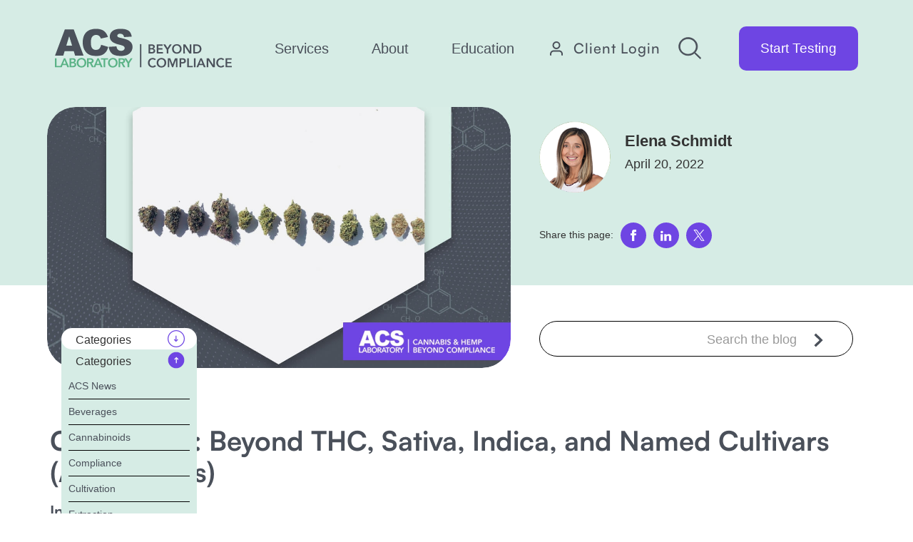

--- FILE ---
content_type: text/html
request_url: https://www.acslab.com/marketing/marketing-chemovars-beyond-thc-sativa-indica-and-named-cultivars-aka-strains
body_size: 21161
content:
<!DOCTYPE html><!-- Last Published: Fri Jan 16 2026 17:44:12 GMT+0000 (Coordinated Universal Time) --><html data-wf-domain="www.acslab.com" data-wf-page="648b5fcad1fa40f4d18919d5" data-wf-site="630470e960f8722190672cb4" data-wf-collection="648b5fcad1fa40f4d18919b4" data-wf-item-slug="marketing-chemovars-beyond-thc-sativa-indica-and-named-cultivars-aka-strains"><head><meta charset="utf-8"/><title>Chemovars: Beyond THC, Sativa, Indica, and Named Cultivars (AKA Strains)</title><meta content="" name="description"/><meta content="Chemovars: Beyond THC, Sativa, Indica, and Named Cultivars (AKA Strains)" property="og:title"/><meta content="" property="og:description"/><meta content="https://cdn.prod.website-files.com/6305d1c7b1da1e0515853656/648cf47a563ce38de42b389f_63ed19b3ea7a2b394122005f_12.jpeg" property="og:image"/><meta content="Chemovars: Beyond THC, Sativa, Indica, and Named Cultivars (AKA Strains)" property="twitter:title"/><meta content="" property="twitter:description"/><meta content="https://cdn.prod.website-files.com/6305d1c7b1da1e0515853656/648cf47a563ce38de42b389f_63ed19b3ea7a2b394122005f_12.jpeg" property="twitter:image"/><meta property="og:type" content="website"/><meta content="summary_large_image" name="twitter:card"/><meta content="width=device-width, initial-scale=1" name="viewport"/><meta content="r1hICCXdeHQYKh-yQuc90gU600j4jl3_oVCAGOB2oSk" name="google-site-verification"/><link href="https://cdn.prod.website-files.com/630470e960f8722190672cb4/css/acs-e15eb8.webflow.shared.bc2be725d.min.css" rel="stylesheet" type="text/css" integrity="sha384-vCvnJdQUISergcpWTEwLEPkZu531K6lULoRCQ0oQ5Ebmnd9e5ybUjlWW4N7jzhNK" crossorigin="anonymous"/><link href="https://fonts.googleapis.com" rel="preconnect"/><link href="https://fonts.gstatic.com" rel="preconnect" crossorigin="anonymous"/><script src="https://ajax.googleapis.com/ajax/libs/webfont/1.6.26/webfont.js" type="text/javascript"></script><script type="text/javascript">WebFont.load({  google: {    families: ["Inconsolata:400,700"]  }});</script><script type="text/javascript">!function(o,c){var n=c.documentElement,t=" w-mod-";n.className+=t+"js",("ontouchstart"in o||o.DocumentTouch&&c instanceof DocumentTouch)&&(n.className+=t+"touch")}(window,document);</script><link href="https://cdn.prod.website-files.com/630470e960f8722190672cb4/6316f22d65cd53e56a7f48af_Favicon.png" rel="shortcut icon" type="image/x-icon"/><link href="https://cdn.prod.website-files.com/630470e960f8722190672cb4/64b7d6e35cf72d89be1f74fa_Leaf-8.png" rel="apple-touch-icon"/><link href="https://www.acslab.com/marketing/marketing-chemovars-beyond-thc-sativa-indica-and-named-cultivars-aka-strains" rel="canonical"/><script async="" src="https://www.googletagmanager.com/gtag/js?id=G-WGWX4ZMPHD"></script><script type="text/javascript">window.dataLayer = window.dataLayer || [];function gtag(){dataLayer.push(arguments);}gtag('set', 'developer_id.dZGVlNj', true);gtag('js', new Date());gtag('config', 'G-WGWX4ZMPHD');</script><meta http-equiv=“Pragma” content=”no-cache”> 
<meta http-equiv=“Expires” content=”-1″> 
<meta http-equiv=“CACHE-CONTROL” content=”NO-CACHE”>
<script type="application/ld+json">
{
  "@context": "https://schema.org",
  "@type": "LocalBusiness",
  "name": "ACS Laboratory",
  "image": "https://www.acslab.com/path-to-your-logo.png",
  "@id": "https://www.acslab.com",
  "url": "https://www.acslab.com",
  "telephone": "+1-866-762-8379",
  "faxNumber": "+1-813-634-4538",
  "email": "acsclientsupport@acslab.com",
  "address": {
    "@type": "PostalAddress",
    "streetAddress": "721 Cortaro Drive",
    "addressLocality": "Sun City Center",
    "addressRegion": "FL",
    "postalCode": "33573",
    "addressCountry": "US"
  },
  "openingHoursSpecification": [
    {
      "@type": "OpeningHoursSpecification",
      "dayOfWeek": [
        "Monday",
        "Tuesday",
        "Wednesday",
        "Thursday",
        "Friday"
      ],
      "opens": "08:30",
      "closes": "17:00"
    }
  ],
  
  "sameAs": [
    "https://www.facebook.com/AmericanClinicalSolutions",
    "https://www.instagram.com/acslaboratory/",
    "https://www.linkedin.com/company/acs-laboratory"
  ],
  "areaServed": [
  {
    "@type": "State",
    "name": "Florida"
  },
  {
    "@type": "State",
    "name": "Georgia"
  }
]
}
</script>

<link rel="stylesheet" href="https://unpkg.com/swiper/swiper-bundle.min.css" />
<style>
  .dropdown-list-3 {
    border-bottom: 5px solid #442b89;
}
  a:-webkit-any-link:pressed {
    color: -webkit-link;
    cursor: pointer;
}
 .color-change {
  background:#fff !important;
  }
.services-dropdown-item:hover .testing_icon-inner {
    background: #fff;
}
.services-dropdown-item:hover h3, .services-dropdown-item:hover p {
    color: #fff;
}
.education-dropdwon-link:hover h6 {
    color: #6e45e3;
}
.education-dropdwon-link:hover h2 {
    color: #6e45e3;
}
.fixed_header form.top-search {
    display: block;
}
 .slider-navigation:hover img.n-arrow {
    display: none;
}
.slider-navigation:hover img.hover-arrow {
    display: block !important;
}
.footer-top-form input::placeholder, .footer-top-form textarea::placeholder {
    color: #fff;
}
.footer-top-form input:focus, .footer-top-form textarea:focus {
    border-color: #fff;
}
.footer-top-form .input.slect {
    border-color: #fff !important;
}
.decades-of-exeperience-item:hover .pluse-icon img.pluse-color-icon {
    display: none;
}
.decades-of-exeperience-item:hover .pluse-icon img.pluse-white-icon {
    display: block;
}
.fixed_header form.top-search {
    display: block;
    width: 100% !important;
    height: auto !important;
}
/*  nav#w-dropdown-list-0 .column-3.w-col.w-col-3 {
    width: 17%;
    padding-left: 0;
}*/
.footer-top-form .input.slect option {
    color: #000 !important;
}
/*****************Slider Modal***********************/
.activePopup {
    display: flex !important;
}
  .sucess_message.w-form-done.hide_div {
    display: none !important;
}
.footer-top-form .input.slect option:first-child {
    display: none;
}
  
  /*input:-webkit-autofill,
input:-webkit-autofill:hover,
input:-webkit-autofill:focus,
input:-webkit-autofill:active {
    transition: background-color 5000000s ease-in-out 0s;
  -webkit-text-fill-color: #fff !important;

}*/
  
  .dropdown-list-3.about_wrap_menu {
    width: 100% !important;
    height: auto !important;
    border:none !important;
}
  .about_submenu a {
    border-bottom: 1px solid #eee;
}
.about_submenu {
    width: 210px;
    border-bottom: 5px solid #442b89;
} 
  


  
@media screen and (max-width:991px) {
  input.email-input {
    width: 100%;
}
.services-dropdown-item:last-child {
    margin-bottom: 30px;
}

  @media(max-width:767px){
    div#crmWebToEntityForm table {
        width: 100% !important;
    }
    div#crmWebToEntityForm table tr, div#crmWebToEntityForm table tr td {
        display: block;
        width: 100% !important;
    }
    div#crmWebToEntityForm {
        width: 100% !important;
    }
  }
 @media screen and (max-width:320px){
.div-block-43.email-input {min-width: 130px;}
}

}
  .link-block-12{ margin-bottom:0px !important; text-align: left;}
   .all-services.height-small {
    padding-bottom: 10px !important;
  }
  .notoppad{ margin-top:15px !important}
  .w-100{ width:100% !important}
  .mt10{ margin-top:10px !important; padding-top:0px !important}
  .green-before{position:relative}
  .green-before:before{
    position:absolute; top:0px; right:-20px; height:100%; width:calc(100vw - 60% + 20px); background-color: #d6ece5; content:''; border-radius:80px
  }
  ._w-100{ width:100%}
   @media screen and (max-width:1024px){
  .div-block-163{ flex-wrap:wrap; gap:0px}
  .div-block-164{ width:100%}
    .mob-buttons-full{ flex-wrap:wrap; max-width:400px; margin-left:auto; margin-right:auto;}
     .container-19{ flex-wrap:wrap-reverse; }
     .left-w-40{ width:100%}
     .right-w-60{ width:100%; padding-left:0px}
     .left-w-40 img{ display:block; margin-left:auto; margin-right:auto; max-width: 300px;
    padding: 0px;
    padding-bottom: 0px; padding-top:30px;
    padding-bottom: 30px;}
     .left-w-40:before{ width:100%; left:0px; right:0px; border-radius:0px}
     .mobpd20lf{ width:calc(100% - 40px); margin-left:auto; margin-right:auto}
     .section-8 p.small-paragraph{ padding-left:20px; padding-right:20px}
     .section-8 ul.small-paragraph{ padding-left:35px}
     .section-8 .florida-content{ padding:0px 20px}
     .section-8 .florida-content-image{ max-width:300px; margin-left:auto; margin-right:auto}
     .section-8 .florida-content-image img{ height:auto}
     .section-8  { padding-top:20px}
     .potency-list-concentrates{
       p br{ display:none}
     }
  }
 
  @media screen and (max-width: 776px) {

  .top-header-wrapper {
    margin-top: 130px;
    margin-left: 0;
    margin-right: 0;
    padding-left: 0px !important;
  }
    h2{ display flex; justify-content:center}
    .heading-126{ font-size:30px !important; text-align:center !important;}
    .heading-sliders{ font-size:16px !important;  text-align:center !important;}
    .slide1-copy-div{ margin-left:unset !important}
    .heading-126,.heading-148,.what-we-do-wrap-text-home{ padding-left:0px !important; padding-right:0px !important; text-align:center !important; justify-content:center}
    .cta_wrapper{ margin-left:0px !important; margin-right:0px !important}
    .button{ width:100% !important}    
    .people-talk-content{margin-top:30px !important}
    .people-talk-content h2{ margin-bottom:0px !important; padding-bottom:0px !important;}
    .people-talk-logo-wrap-home.margin_bottom{ padding-left:0px !important}
    .laboratory-wrap{ padding-left:0px !important; padding-right:0px !important}
    .laboratory-content{ padding-left:0px !important; padding-right:0px !important}
    .what-we-do-wrap-text-home{padding-left:0px !important; padding-right:0px !important}
   .what-we-do-wrap-text-home .h2.h2-bootom-space { display flex; justify-content:center;  padding-bottom:0px !important;
    padding-bottom: 0px !important; text-align:center; font-size:30px !important
  }
     .h2.h2-bootom-space { display flex !important; justify-content:center;  padding-bottom:0px !important;
    padding-bottom: 0px !important; text-align:center !important; font-size:30px !important
  }
    .h2.h2-bootom-space br{display:none}
    .top-header-wrapper.home{ margin-top:10px !important}
    .think-beyond-wrapper h2{ font-size:30px !important}
    .people-talk-logo-wrap-home .slider-list{ display: flex; flex-wrap: wrap; gap: 10px; align-items:stretch; }
    .people-talk-logo-wrap-home .slider-list:before{ display:none}
    .people-talk-logo-wrap-home .slider-list .slider-item-home:before{ display:none}
    .people-talk-logo-wrap-home .slider-list .slider-item-home{ width: calc(50% - 5px); padding:0px; height:unset;}
    .people-talk-logo-wrap-home .slider-list .slider-item-home .people-talk-slider-item{ margin-right:0px; margin-left:0px;height:100%}
    .people-talk-logo-wrap-home .slider-list .slider-item-home .people-talk-slider-item .people-talk-logo-link{ height:100%}
   .people-talk-logo-wrap-home .slider-list .slider-item-home .people-talk-slider-item .people-talk-logo{ height:100%}
    .what-we-do-wrapper-home{ height:unset; padding-bottom:0px; margin-bottom:0px}
    .slider-btn.w-button{ font-weight:700; margin-left: auto;
  margin-right: auto;
  display: block; }
    .think-beyond-wrap,.people-talk-wrapper{ padding-bottom:40px !important; margin-bottom:0px}
    .think-beyond-wrap input{  padding: 10px 10px;
  border: 1px solid #333;
  border-radius: 7px;}
    .h2.heading_text, .trusted-cannabis h2, .heading-cannabis-slider{ font-size:30px !important;text-align:center !important}
    h2.heading-cannabis-slider{ text-align:center;}
    .slide1-copy-div,.slide0-copy-div{ display:block !important; margin-left:auto !important; margin-right:auto !important; width:90%  !important}
    .slider4-kratom,.slider3-hemp-testing,.slider5-mushroom,.slider6-recent-articles{ min-width:unset !important}
  .ensuring-confidence-wrapper h2, .testing_section h2{ font-size: 30px !important; display:flex !important;text-align:center; justify-content:center;}
    .hero-top-space div{ height: unset !important}
    h2.h2 strong{ font-size: 30px !important; display:flex !important;text-align:center !important; justify-content:center !important;}
    h2.h2 strong br{ display:block !important}
    .image-wrap-text-home{ max-width:100% !important }
  }
  .w-100{ width:100% !important}
</style>

<!-- Google tag (gtag.js) --> 
<script async src="https://www.googletagmanager.com/gtag/js?id=G-WGWX4ZMPHD"></script> 
<script> window.dataLayer = window.dataLayer || []; function gtag(){dataLayer.push(arguments);} gtag('js', new Date()); gtag('config', 'G-WGWX4ZMPHD'); 
</script>

<script type="text/javascript">
    (function(c,l,a,r,i,t,y){
        c[a]=c[a]||function(){(c[a].q=c[a].q||[]).push(arguments)};
        t=l.createElement(r);t.async=1;t.src="https://www.clarity.ms/tag/"+i;
        y=l.getElementsByTagName(r)[0];y.parentNode.insertBefore(t,y);
    })(window, document, "clarity", "script", "fybilf40iz");
</script>

<script type="text/javascript">
    (function(c,l,a,r,i,t,y){
        c[a]=c[a]||function(){(c[a].q=c[a].q||[]).push(arguments)};
        t=l.createElement(r);t.async=1;t.src="https://www.clarity.ms/tag/"+i;     y=l.getElementsByTagName(r)[0];y.parentNode.insertBefore(t,y);
    })(window, document, "clarity", "script", "i1dazenbsl");
</script>

<script async="async" src="https://static.mobilemonkey.com/js/mm_0adc7cd4-4cce-43e0-b1ac-5afe2b1dd160-17251320.js"></script>

<!-- Google Tag Manager -->
<script>(function(w,d,s,l,i){w[l]=w[l]||[];w[l].push({'gtm.start':
new Date().getTime(),event:'gtm.js'});var f=d.getElementsByTagName(s)[0],
j=d.createElement(s),dl=l!='dataLayer'?'&l='+l:'';j.async=true;j.src=
'https://www.googletagmanager.com/gtm.js?id='+i+dl;f.parentNode.insertBefore(j,f);
})(window,document,'script','dataLayer','GTM-T432HW6');</script>
<!-- End Google Tag Manager -->
<!-- [Attributes by Finsweet] Social Share -->
<script defer src="https://cdn.jsdelivr.net/npm/@finsweet/attributes-socialshare@1/socialshare.js"></script>

<!-- [Attributes by Finsweet] Table of Contents -->
<script defer src="https://cdn.jsdelivr.net/npm/@finsweet/attributes-toc@1/toc.js"></script>
<script type="application/ld+json">
{
  "@context": "https://schema.org",
  "@type": "Article",
  "headline": "Chemovars: Beyond THC, Sativa, Indica, and Named Cultivars (AKA Strains)",
  "image": "https://cdn.prod.website-files.com/6305d1c7b1da1e0515853656/648cf47a563ce38de42b389f_63ed19b3ea7a2b394122005f_12.jpeg",
  "author": {
    "@type": "Person",
    "name": "Elena Schmidt "
  },
  "publisher": {
    "@type": "Organization",
    "name": "ACS Laboratory",
    "logo": {
      "@type": "ImageObject",
      "url": "https://cdn.prod.website-files.com/630470e960f8722190672cb4/64b7d6e35cf72d89be1f74fa_Leaf-8.png"
    }
  },
 
   "datePublished": "2022-04-20",
  "dateModified": "2025-02-19"
}
</script><script src="https://cdn.prod.website-files.com/630470e960f8722190672cb4%2F6544eda5f000985a163a8687%2F67379a5e9823c9a5f86fc3ed%2Ffinsweetcomponentsconfig-1.0.0.js" type="module" async="" siteId="630470e960f8722190672cb4" finsweet="components"></script></head><body><form action="/search" class="top-search w-form"><div class="search-top"><input class="search-input w-input" maxlength="256" name="query" placeholder="Search…" type="search" id="search" required=""/><input type="submit" class="top-search-button w-button" value="Search"/></div></form><section class="header-blog"><div data-animation="default" data-collapse="medium" data-duration="400" data-easing="ease" data-easing2="ease" role="banner" class="navbar-3 corporate-color w-nav"><div class="nav-container"><a href="/" class="brand-2 w-nav-brand"><img width="248" src="https://cdn.prod.website-files.com/630470e960f8722190672cb4/672a7f87dfbedae613dc946f_ACS-Final-Logo.svg" alt="logo" class="logo d-logo"/><img loading="lazy" src="https://cdn.prod.website-files.com/630470e960f8722190672cb4/63074d5f6091224f1bcb829b_mobile%20logo.svg" alt="ACS Laboratory logo without image in grey" class="mobile-logo"/></a><nav role="navigation" class="nav-menu-3 w-nav-menu"><div class="nav_links_wrapper"><div data-delay="0" data-hover="false" data-w-id="a28e333e-080f-4e98-580c-b812e2d15517" class="nav-dropdown-new-services w-dropdown"><div class="nav-link-4 w-dropdown-toggle"><a href="/services" class="nav-link-4 padd-left-right w-inline-block"><div class="text-block-80">Services</div></a></div><nav class="dropdown-list-3 w-dropdown-list"><div class="dropdown-item-wrapper"><div class="large-container _w-100"><div class="div-block-18 submenus"><div class="w-layout-grid grid-16"><div id="w-node-a28e333e-080f-4e98-580c-b812e2d15521-e2d1550f" class="div-block-19"><p><strong class="bold-text-10">Lab Testing by Product</strong></p><a href="/services/cannabis-thc-testing" class="link-block-39 services-dropdown-item w-inline-block"><div class="columns w-row"><div class="column-3 w-col w-col-3"><div class="testing_icon"><div class="testing_icon-inner"><img sizes="100vw" srcset="https://cdn.prod.website-files.com/630470e960f8722190672cb4/6308b23bfa16b814fb9ba96a_6e5a4cf6462957ea0321801f4b7eb8a3-p-500.png 500w, https://cdn.prod.website-files.com/630470e960f8722190672cb4/6308b23bfa16b814fb9ba96a_6e5a4cf6462957ea0321801f4b7eb8a3-p-800.png 800w, https://cdn.prod.website-files.com/630470e960f8722190672cb4/6308b23bfa16b814fb9ba96a_6e5a4cf6462957ea0321801f4b7eb8a3-p-1080.png 1080w, https://cdn.prod.website-files.com/630470e960f8722190672cb4/6308b23bfa16b814fb9ba96a_6e5a4cf6462957ea0321801f4b7eb8a3-p-1600.png 1600w, https://cdn.prod.website-files.com/630470e960f8722190672cb4/6308b23bfa16b814fb9ba96a_6e5a4cf6462957ea0321801f4b7eb8a3-p-2000.png 2000w, https://cdn.prod.website-files.com/630470e960f8722190672cb4/6308b23bfa16b814fb9ba96a_6e5a4cf6462957ea0321801f4b7eb8a3.png 2584w" alt="An image of a cannabis flower" src="https://cdn.prod.website-files.com/630470e960f8722190672cb4/6308b23bfa16b814fb9ba96a_6e5a4cf6462957ea0321801f4b7eb8a3.png" loading="lazy" class="testing_icon-image width_1st"/></div></div></div><div class="column-2 w-col w-col-9"><div><p class="paragraph-21">Cannabis Testing</p><p class="paragraph-new-menu">For Florida Medical Marijuana Treatment Centers (MMTCs)</p></div></div></div></a><a href="/services/hemp-cbd-testing" class="link-block-39 services-dropdown-item w-inline-block"><div class="w-row"><div class="column-3 w-col w-col-3"><div class="testing_icon"><div class="testing_icon-inner"><img loading="lazy" src="https://cdn.prod.website-files.com/630470e960f8722190672cb4/630997e00836551b31ed4b7f_Hemp%20Testing.svg" alt="Hemp Oil in orange color" class="testing_icon-image width_3rd"/></div></div></div><div class="column-2 w-col w-col-9"><div><p class="paragraph-21"><strong>Hemp Testing</strong></p><p class="paragraph-new-menu">For hemp growers, producers, and brands nationally and in 16+ countries</p></div></div></div></a><a href="/services/mushroom-testing" class="link-block-39 services-dropdown-item w-inline-block"><div class="columns-2 w-row"><div class="column-3 w-col w-col-3"><div class="testing_icon"><div class="testing_icon-inner"><img loading="lazy" src="https://cdn.prod.website-files.com/630470e960f8722190672cb4/63099afa016fb0be5ffd6eda_Mushroom.svg" alt="An image of a mushroom with 3 bulbs" class="testing_icon-image width_2nd"/></div></div></div><div class="column-2 w-col w-col-9"><div><p class="paragraph-21"><strong>Mushroom Testing</strong></p><p class="paragraph-new-menu">For psilocybin, functional, and Amanita brands worldwide</p></div></div></div></a><a href="/services/kratom-testing" class="link-block-39 services-dropdown-item w-inline-block"><div class="columns-2 w-row"><div class="column-3 w-col w-col-3"><div class="testing_icon"><div class="testing_icon-inner"><img sizes="100vw" srcset="https://cdn.prod.website-files.com/630470e960f8722190672cb4/64cd1b1642d1961c6afcdd13_Kratom_leafs-p-500.png 500w, https://cdn.prod.website-files.com/630470e960f8722190672cb4/64cd1b1642d1961c6afcdd13_Kratom_leafs.png 700w" alt="" src="https://cdn.prod.website-files.com/630470e960f8722190672cb4/64cd1b1642d1961c6afcdd13_Kratom_leafs.png" loading="lazy" class="testing_icon-image width_2nd"/></div></div></div><div class="column-2 w-col w-col-9"><div><p class="paragraph-21"><strong>Kratom Testing</strong></p><p class="paragraph-new-menu">For kratom growers, producers, and brands worldwide</p></div></div></div></a></div><div id="w-node-a28e333e-080f-4e98-580c-b812e2d15558-e2d1550f" class="div-block-20"><p><strong class="bold-text-10">Testing Panels</strong></p><a href="/services/lab-testing/cannabinoids-potency" class="link-block-39 services-dropdown-item w-inline-block"><div class="columns w-row"><div class="column-3 w-col w-col-3"><div class="testing_icon"><div class="testing_icon-inner"><img loading="lazy" src="https://cdn.prod.website-files.com/630470e960f8722190672cb4/630f39e25672d83b2bfdee76_Potency-icon.svg" alt="Cannabis Potency icon in gray" class="testing_icon-image"/></div></div></div><div class="column-2 w-col w-col-9"><div class="div-block-31"><p class="paragraph-21"><strong>Potency Testing</strong></p><p class="paragraph-new-menu">Quantifying essential alkaloids across hemp, cannabis, kratom, and mushrooms.</p></div></div></div></a><a href="/services/lab-testing/terpene-potency" class="link-block-39 services-dropdown-item w-inline-block"><div class="columns w-row"><div class="column-3 w-col w-col-3"><div class="testing_icon"><div class="testing_icon-inner"><img loading="lazy" src="https://cdn.prod.website-files.com/630470e960f8722190672cb4/6311c02f72d1d1a45253826b_icon-Terpenes.svg" alt="Terpenes icon in gray and white" class="testing_icon-image"/></div></div></div><div class="column-2 w-col w-col-9"><div><p class="paragraph-21"><strong>Terpene Profiling</strong></p><p class="paragraph-new-menu">Measuring 38 hemp and cannabis terpenes.</p></div></div></div></a><a href="/lab-testing" class="link-block-39 services-dropdown-item w-inline-block"><div class="columns w-row"><div class="column-3 w-col w-col-3"><div class="testing_icon"><div class="testing_icon-inner"><img loading="lazy" src="https://cdn.prod.website-files.com/630470e960f8722190672cb4/66630a8b9ec32e87a863f1de_Pathogenic.png" alt="" class="testing_icon-image"/></div></div></div><div class="column-2 w-col w-col-9"><div><p class="paragraph-21"><strong>Purity Analysis / Safety Testing</strong></p><p class="paragraph-new-menu">Ensuring products are safe &amp; free from common adulterants.</p></div></div></div></a><a href="/services/lab-testing/soluble-beverages" class="link-block-39 services-dropdown-item w-inline-block"><div class="columns w-row"><div class="column-3 w-col w-col-3"><div class="testing_icon"><div class="testing_icon-inner"><img loading="lazy" src="https://cdn.prod.website-files.com/630470e960f8722190672cb4/632fe5c6fa208d3bc983de0a_Beverage%20Testing.svg" alt="Round bottom flask icon in grey" class="testing_icon-image"/></div></div></div><div class="column-2 w-col w-col-9"><div><p class="paragraph-21"><strong>Beverage testing</strong></p><p class="paragraph-new-menu">Ensure your infused drinks are pure, potent, and flawlessly consistent.</p></div></div></div></a><a href="/lab-testing" class="link-block-39 services-dropdown-item w-inline-block"><div class="columns w-row"><div class="column-3 w-col w-col-3"><div class="testing_icon"><div class="testing_icon-inner"><img loading="lazy" src="https://cdn.prod.website-files.com/630470e960f8722190672cb4/630f3f3b0051acd72f22b467_Residual%20Solvents%20icon.svg" alt="Residual Solvents icon in gray" class="testing_icon-image"/></div></div></div><div class="column-2 w-col w-col-9"><div><p class="paragraph-21"><strong>All testing services</strong></p><p class="paragraph-new-menu">Learn about our 30+ lab tests across all product types. </p></div></div></div></a></div><div id="w-node-a28e333e-080f-4e98-580c-b812e2d1559d-e2d1550f" class="div-block-20"><p><strong class="bold-text-10">Compliance Testing</strong></p><a href="/services/cannabis-compliance" class="link-block-39 services-dropdown-item w-inline-block"><div class="columns w-row"><div class="column-3 w-col w-col-3"><div class="testing_icon"><div class="testing_icon-inner"><img loading="lazy" src="https://cdn.prod.website-files.com/630470e960f8722190672cb4/630f39e25672d83b2bfdee76_Potency-icon.svg" alt="Cannabis Potency icon in gray" class="testing_icon-image"/></div></div></div><div class="column-2 w-col w-col-9"><div class="div-block-31"><p class="paragraph-21"><strong>Florida Cannabis Compliance Panel</strong></p><p class="paragraph-new-menu">For state-certified MMTCs</p></div></div></div></a><a href="/services/hemp-compliance-usda" class="link-block-39 services-dropdown-item w-inline-block"><div class="columns w-row"><div class="column-3 w-col w-col-3"><div class="testing_icon"><div class="testing_icon-inner"><img loading="lazy" src="https://cdn.prod.website-files.com/630470e960f8722190672cb4/666337eda270aa3517d8fdea_USDA-Compliance.png" alt="" class="testing_icon-image"/></div></div></div><div class="column-2 w-col w-col-9"><div><p class="paragraph-21"><strong>USDA Hemp Compliance Panel for Growers</strong></p><p class="paragraph-new-menu">Pre and post-harvest testing for hemp cultivators nationwide </p></div></div></div></a><a href="/services/national-hemp-compliance" class="link-block-39 services-dropdown-item w-inline-block"><div class="columns w-row"><div class="column-3 w-col w-col-3"><div class="testing_icon"><div class="testing_icon-inner"><img loading="lazy" src="https://cdn.prod.website-files.com/630470e960f8722190672cb4/666338004c0fa38756615a3f_National-Compliance.png" alt="" class="testing_icon-image"/></div></div></div><div class="column-2 w-col w-col-9"><div><p class="paragraph-21"><strong>National Hemp Compliance Panel for Final Products</strong></p><p class="paragraph-new-menu">For brands selling end-products online and across multiple states. </p></div></div></div></a><a href="/services/amanita-mushroom-product-testing-and-certificates" class="link-block-39 services-dropdown-item w-inline-block"><div class="columns w-row"><div class="column-3 w-col w-col-3"><div class="testing_icon"><div class="testing_icon-inner"><img loading="lazy" src="https://cdn.prod.website-files.com/630470e960f8722190672cb4/66630b8e1cf5d920fbadbfcc_amanita.png" alt="" class="testing_icon-image"/></div></div></div><div class="column-2 w-col w-col-9"><div><p class="paragraph-21"><strong>Amanita muscaria Compliance Panel</strong></p><p class="paragraph-new-menu">For Amanita brands who want to comply with DEA standards </p></div></div></div></a></div></div></div></div></div></nav></div><div data-delay="0" data-hover="false" class="nav-dropdown-2 relative w-dropdown"><div class="nav-link-4 w-dropdown-toggle"><a href="/about" class="nav-link-4 padd-left-right w-inline-block"><div class="text-block-80">About</div></a></div><nav class="dropdown-list-3 about_wrap_menu w-dropdown-list"><div class="dropdown-item-wrapper"><div id="w-node-a28e333e-080f-4e98-580c-b812e2d155dc-e2d1550f" class="div-block-38 about_submenu"><a href="/about" class="about_link w-inline-block"><div>Why Test With Us</div></a><a href="/the-team" class="about_link w-inline-block"><div>Meet the Team</div></a><a href="/contact" class="about_link w-inline-block"><div>Contact Us</div></a></div></div></nav></div><div data-delay="0" data-hover="false" class="nav-dropdown-2 relative w-dropdown"><div class="nav-link-4 w-dropdown-toggle"><a href="/education" class="nav-link-4 padd-left-right w-inline-block"><div class="text-block-80">Education</div></a></div><nav class="dropdown-list-3 about_wrap_menu education_menu w-dropdown-list"><div class="dropdown-item-wrapper"><div class="div-block-38 about_submenu education-drop"><a href="#" class="about_link w-inline-block"><div>Blog</div></a><a href="/faq" class="about_link w-inline-block"><div>FAQ&#x27;s</div></a><a href="/certificate-of-analysis" class="about_link w-inline-block"><div>How to read a COA</div></a><a href="/services/compliance" class="about_link w-inline-block"><div>Compliance Articles</div></a></div></div></nav></div><div class="li client-login"><img loading="lazy" src="https://cdn.prod.website-files.com/630470e960f8722190672cb4/6305a57cdc68ad3f278e5560_user%20icon.svg" alt="User icon" class="image"/><a href="https://portal.acslabcannabis.com/login" target="_blank" class="navigation-item hack15-menu-button w-nav-link">Client Login</a></div><div class="header-right"><a data-w-id="a28e333e-080f-4e98-580c-b812e2d155ff" href="#" class="search-trigger w-inline-block"><img loading="lazy" src="https://cdn.prod.website-files.com/630470e960f8722190672cb4/6305a832dff6477fc8f931c6_search%20icon.svg" alt="Search icon"/></a><a href="/start-testing" class="button w-button">Start Testing</a></div></div></nav><div class="hamburger_wrap-new"><a href="https://bit.ly/StartTesting_MOBILE" class="button mobile-menu-btn new-blog-start-testing w-button">Start<br/>Testing</a><div data-w-id="a28e333e-080f-4e98-580c-b812e2d15606" class="menu_wrapper-2"><div class="top_bar"></div><div class="middle_bar"></div><div class="bot_bar"></div></div></div></div><div class="mobile_menu"><div class="li client_mobile"><img loading="lazy" src="https://cdn.prod.website-files.com/630470e960f8722190672cb4/6305a57cdc68ad3f278e5560_user%20icon.svg" alt="User icon" class="image"/><a href="https://portal.acslabcannabis.com/login" target="_blank" class="navigation-item hack15-menu-button w-nav-link">Client Login</a></div><div class="mobiule-menu-dropdwon"><div class="hide-show"><a href="/about" class="navigation-item hack15-menu-button w-nav-link">About</a><div class="hide-show-hedding hide">Services</div></div><a data-w-id="a28e333e-080f-4e98-580c-b812e2d15617" href="#" class="mobile-toggle w-inline-block"><div class="w-embed"><svg width="29" height="30" viewBox="0 0 29 30" fill="currentColor" xmlns="http://www.w3.org/2000/svg">
<ellipse cx="14.5" cy="15.3465" rx="14.5" ry="14.3797" fill="currentColor"/>
<path d="M19.8886 12.4702L14.5029 17.8112L9.11719 12.4702" stroke="white" stroke-width="2"/>
</svg></div></a><div class="hide-show-result"><div class="div-block-18 submenus"><a href="/lab-testing" class="about_link hide w-inline-block"><div>The Laboratory</div></a><a href="/about" class="about_link w-inline-block"><div>Why Test With Us</div></a><a href="/the-team" class="about_link w-inline-block"><div>Meet the Team</div></a><a href="/contact" class="about_link w-inline-block"><div>Contact Us</div></a></div></div></div><div class="mobiule-menu-dropdwon"><div class="hide-show"><a href="/services" class="navigation-item hack15-menu-button w-nav-link">Services</a><div class="hide-show-hedding hide">Services</div></div><a data-w-id="a28e333e-080f-4e98-580c-b812e2d1562d" href="#" class="mobile-toggle w-inline-block"><div class="w-embed"><svg width="29" height="30" viewBox="0 0 29 30" fill="currentColor" xmlns="http://www.w3.org/2000/svg">
<ellipse cx="14.5" cy="15.3465" rx="14.5" ry="14.3797" fill="currentColor"/>
<path d="M19.8886 12.4702L14.5029 17.8112L9.11719 12.4702" stroke="white" stroke-width="2"/>
</svg></div></a><div class="hide-show-result"><div class="div-block-18 submenus"><div class="w-layout-grid grid-16"><div id="w-node-a28e333e-080f-4e98-580c-b812e2d15632-e2d1550f" class="div-block-19"><p><strong class="bold-text-10">Lab Testing by Product</strong></p><a href="/services/cannabis-thc-testing" class="link-block-39 services-dropdown-item w-inline-block"><div class="columns w-row"><div class="column-3 w-col w-col-3"><div class="testing_icon"><div class="testing_icon-inner"><img sizes="(max-width: 479px) 100vw, (max-width: 767px) 97vw, (max-width: 1279px) 23vw, 24vw" srcset="https://cdn.prod.website-files.com/630470e960f8722190672cb4/6308b23bfa16b814fb9ba96a_6e5a4cf6462957ea0321801f4b7eb8a3-p-500.png 500w, https://cdn.prod.website-files.com/630470e960f8722190672cb4/6308b23bfa16b814fb9ba96a_6e5a4cf6462957ea0321801f4b7eb8a3-p-800.png 800w, https://cdn.prod.website-files.com/630470e960f8722190672cb4/6308b23bfa16b814fb9ba96a_6e5a4cf6462957ea0321801f4b7eb8a3-p-1080.png 1080w, https://cdn.prod.website-files.com/630470e960f8722190672cb4/6308b23bfa16b814fb9ba96a_6e5a4cf6462957ea0321801f4b7eb8a3-p-1600.png 1600w, https://cdn.prod.website-files.com/630470e960f8722190672cb4/6308b23bfa16b814fb9ba96a_6e5a4cf6462957ea0321801f4b7eb8a3-p-2000.png 2000w, https://cdn.prod.website-files.com/630470e960f8722190672cb4/6308b23bfa16b814fb9ba96a_6e5a4cf6462957ea0321801f4b7eb8a3.png 2584w" alt="An image of a cannabis flower" src="https://cdn.prod.website-files.com/630470e960f8722190672cb4/6308b23bfa16b814fb9ba96a_6e5a4cf6462957ea0321801f4b7eb8a3.png" loading="lazy" class="testing_icon-image width_1st"/></div></div></div><div class="column-2 w-col w-col-9"><div><p class="paragraph-21">Cannabis Testing</p><p class="paragraph-new-menu">For Florida Medical Marijuana Treatment Centers (MMTCs)</p></div></div></div></a><a href="/services/hemp-cbd-testing" class="link-block-39 services-dropdown-item w-inline-block"><div class="w-row"><div class="column-3 w-col w-col-3"><div class="testing_icon"><div class="testing_icon-inner"><img loading="lazy" src="https://cdn.prod.website-files.com/630470e960f8722190672cb4/630997e00836551b31ed4b7f_Hemp%20Testing.svg" alt="Hemp Oil in orange color" class="testing_icon-image width_3rd"/></div></div></div><div class="column-2 w-col w-col-9"><div><p class="paragraph-21"><strong>Hemp Testing</strong></p><p class="paragraph-new-menu">For hemp growers, producers, and brands nationally and in 16+ countries</p></div></div></div></a><a href="/services/mushroom-testing" class="link-block-39 services-dropdown-item w-inline-block"><div class="columns-2 w-row"><div class="column-3 w-col w-col-3"><div class="testing_icon"><div class="testing_icon-inner"><img loading="lazy" src="https://cdn.prod.website-files.com/630470e960f8722190672cb4/63099afa016fb0be5ffd6eda_Mushroom.svg" alt="An image of a mushroom with 3 bulbs" class="testing_icon-image width_2nd"/></div></div></div><div class="column-2 w-col w-col-9"><div><p class="paragraph-21"><strong>Mushroom Testing</strong></p><p class="paragraph-new-menu">For psilocybin, functional, and Amanita brands worldwide</p></div></div></div></a><a href="/services/kratom-testing" class="link-block-39 services-dropdown-item w-inline-block"><div class="columns-2 w-row"><div class="column-3 w-col w-col-3"><div class="testing_icon"><div class="testing_icon-inner"><img sizes="(max-width: 479px) 100vw, (max-width: 721px) 97vw, (max-width: 767px) 700px, (max-width: 1279px) 23vw, 248.828125px" srcset="https://cdn.prod.website-files.com/630470e960f8722190672cb4/64cd1b1642d1961c6afcdd13_Kratom_leafs-p-500.png 500w, https://cdn.prod.website-files.com/630470e960f8722190672cb4/64cd1b1642d1961c6afcdd13_Kratom_leafs.png 700w" alt="" src="https://cdn.prod.website-files.com/630470e960f8722190672cb4/64cd1b1642d1961c6afcdd13_Kratom_leafs.png" loading="lazy" class="testing_icon-image width_2nd"/></div></div></div><div class="column-2 w-col w-col-9"><div><p class="paragraph-21"><strong>Kratom Testing</strong></p><p class="paragraph-new-menu">For kratom growers, producers, and brands worldwide</p></div></div></div></a></div><div id="w-node-a28e333e-080f-4e98-580c-b812e2d15669-e2d1550f" class="div-block-20"><p><strong class="bold-text-10">Testing Panels</strong></p><a href="/services/lab-testing/cannabinoids-potency" class="link-block-39 services-dropdown-item w-inline-block"><div class="columns w-row"><div class="column-3 w-col w-col-3"><div class="testing_icon"><div class="testing_icon-inner"><img loading="lazy" src="https://cdn.prod.website-files.com/630470e960f8722190672cb4/630f39e25672d83b2bfdee76_Potency-icon.svg" alt="Cannabis Potency icon in gray" class="testing_icon-image"/></div></div></div><div class="column-2 w-col w-col-9"><div class="div-block-31"><p class="paragraph-21"><strong>Potency Testing</strong></p><p class="paragraph-new-menu">Quantifying essential alkaloids across hemp, cannabis, kratom, and mushrooms.</p></div></div></div></a><a href="/services/lab-testing/terpene-potency" class="link-block-39 services-dropdown-item w-inline-block"><div class="columns w-row"><div class="column-3 w-col w-col-3"><div class="testing_icon"><div class="testing_icon-inner"><img loading="lazy" src="https://cdn.prod.website-files.com/630470e960f8722190672cb4/6311c02f72d1d1a45253826b_icon-Terpenes.svg" alt="Terpenes icon in gray and white" class="testing_icon-image"/></div></div></div><div class="column-2 w-col w-col-9"><div><p class="paragraph-21"><strong>Terpene Profiling</strong></p><p class="paragraph-new-menu">Measuring 38 hemp and cannabis terpenes.</p></div></div></div></a><a href="/lab-testing" class="link-block-39 services-dropdown-item w-inline-block"><div class="columns w-row"><div class="column-3 w-col w-col-3"><div class="testing_icon"><div class="testing_icon-inner"><img loading="lazy" src="https://cdn.prod.website-files.com/630470e960f8722190672cb4/66630a8b9ec32e87a863f1de_Pathogenic.png" alt="" class="testing_icon-image"/></div></div></div><div class="column-2 w-col w-col-9"><div><p class="paragraph-21"><strong>Purity Analysis / Safety Testing</strong></p><p class="paragraph-new-menu">Ensuring products are safe &amp; free from common adulterants.</p></div></div></div></a><a href="/services/lab-testing/soluble-beverages" class="link-block-39 services-dropdown-item w-inline-block"><div class="columns w-row"><div class="column-3 w-col w-col-3"><div class="testing_icon"><div class="testing_icon-inner"><img loading="lazy" src="https://cdn.prod.website-files.com/630470e960f8722190672cb4/632fe5c6fa208d3bc983de0a_Beverage%20Testing.svg" alt="Round bottom flask icon in grey" class="testing_icon-image"/></div></div></div><div class="column-2 w-col w-col-9"><div><p class="paragraph-21"><strong>Beverage testing</strong></p><p class="paragraph-new-menu">Ensure your infused drinks are pure, potent, and flawlessly consistent.</p></div></div></div></a><a href="/lab-testing" class="link-block-39 services-dropdown-item w-inline-block"><div class="columns w-row"><div class="column-3 w-col w-col-3"><div class="testing_icon"><div class="testing_icon-inner"><img loading="lazy" src="https://cdn.prod.website-files.com/630470e960f8722190672cb4/630f3f3b0051acd72f22b467_Residual%20Solvents%20icon.svg" alt="Residual Solvents icon in gray" class="testing_icon-image"/></div></div></div><div class="column-2 w-col w-col-9"><div><p class="paragraph-21"><strong>All testing services</strong></p><p class="paragraph-new-menu">Learn about our 30+ lab tests across all product types. </p></div></div></div></a></div><div id="w-node-a28e333e-080f-4e98-580c-b812e2d156ae-e2d1550f" class="div-block-20"><p><strong class="bold-text-10">Compliance Testing</strong></p><a href="/services/cannabis-compliance" class="link-block-39 services-dropdown-item w-inline-block"><div class="columns w-row"><div class="column-3 w-col w-col-3"><div class="testing_icon"><div class="testing_icon-inner"><img loading="lazy" src="https://cdn.prod.website-files.com/630470e960f8722190672cb4/630f39e25672d83b2bfdee76_Potency-icon.svg" alt="Cannabis Potency icon in gray" class="testing_icon-image"/></div></div></div><div class="column-2 w-col w-col-9"><div class="div-block-31"><p class="paragraph-21"><strong>Florida Cannabis Compliance Panel</strong></p><p class="paragraph-new-menu">For state-certified MMTCs</p></div></div></div></a><a href="/services/hemp-compliance-usda" class="link-block-39 services-dropdown-item w-inline-block"><div class="columns w-row"><div class="column-3 w-col w-col-3"><div class="testing_icon"><div class="testing_icon-inner"><img loading="lazy" src="https://cdn.prod.website-files.com/630470e960f8722190672cb4/666337eda270aa3517d8fdea_USDA-Compliance.png" alt="" class="testing_icon-image"/></div></div></div><div class="column-2 w-col w-col-9"><div><p class="paragraph-21"><strong>USDA Hemp Compliance Panel for Growers</strong></p><p class="paragraph-new-menu">Pre and post-harvest testing for hemp cultivators nationwide </p></div></div></div></a><a href="/services/national-hemp-compliance" class="link-block-39 services-dropdown-item w-inline-block"><div class="columns w-row"><div class="column-3 w-col w-col-3"><div class="testing_icon"><div class="testing_icon-inner"><img loading="lazy" src="https://cdn.prod.website-files.com/630470e960f8722190672cb4/666338004c0fa38756615a3f_National-Compliance.png" alt="" class="testing_icon-image"/></div></div></div><div class="column-2 w-col w-col-9"><div><p class="paragraph-21"><strong>National Hemp Compliance Panel for Final Products</strong></p><p class="paragraph-new-menu">For brands selling end-products online and across multiple states. </p></div></div></div></a><a href="/services/amanita-mushroom-product-testing-and-certificates" class="link-block-39 services-dropdown-item w-inline-block"><div class="columns w-row"><div class="column-3 w-col w-col-3"><div class="testing_icon"><div class="testing_icon-inner"><img loading="lazy" src="https://cdn.prod.website-files.com/630470e960f8722190672cb4/66630b8e1cf5d920fbadbfcc_amanita.png" alt="" class="testing_icon-image"/></div></div></div><div class="column-2 w-col w-col-9"><div><p class="paragraph-21"><strong>Amanita muscaria Compliance Panel</strong></p><p class="paragraph-new-menu">For Amanita brands who want to comply with DEA standards </p></div></div></div></a></div></div></div></div></div><div class="mobiule-menu-dropdwon"><div class="hide-show"><div class="hide-show-hedding hide">Education</div><a href="/education" class="navigation-item hack15-menu-button w-nav-link">Education</a></div><a data-w-id="a28e333e-080f-4e98-580c-b812e2d156ec" href="#" class="mobile-toggle w-inline-block"><div class="w-embed"><svg width="29" height="30" viewBox="0 0 29 30" fill="currentColor" xmlns="http://www.w3.org/2000/svg">
<ellipse cx="14.5" cy="15.3465" rx="14.5" ry="14.3797" fill="currentColor"/>
<path d="M19.8886 12.4702L14.5029 17.8112L9.11719 12.4702" stroke="white" stroke-width="2"/>
</svg></div></a><div class="hide-show-result"><div class="div-block-18 submenus"><div id="w-node-a28e333e-080f-4e98-580c-b812e2d156f0-e2d1550f"><a href="#" class="link-block-36 education-dropdwon-link w-inline-block"><div class="faw_heading"><h2 class="heading-91">Blog</h2></div></a><a href="/faq" class="link-block-36 education-dropdwon-link w-inline-block"><div class="faw_heading"><h2 class="heading-91">FAQs</h2></div></a><a href="/certificate-of-analysis" class="link-block-37 education-dropdwon-link w-inline-block"><div class="faw_heading"><h2 class="heading-91 certificate"><strong>How to Read a COA</strong></h2></div></a></div></div></div></div></div></div></section><div class="header_lightgreen_bg"></div><div class="new_blog_header_tmp w-clearfix"><div class="div-block-146"><div class="search-blog-content-box-mobile"><form action="/search" class="search-blog-content-new w-form"><input class="search-blog-content-input w-input" maxlength="256" name="query" placeholder="Search the blog" type="search" id="search" required=""/><div class="search-button-copy"><input type="submit" class="search-blog-content-button w-button" value="Search"/><img src="https://cdn.prod.website-files.com/630470e960f8722190672cb4/630c83cac30273c832b71eb6_Arrow_right.svg" loading="lazy" alt="Gray chevron arrow pointing to the right" class="search-button-icon"/></div></form></div><img src="https://cdn.prod.website-files.com/6305d1c7b1da1e0515853656/648cf47a563ce38de42b389f_63ed19b3ea7a2b394122005f_12.jpeg" loading="lazy" alt="" sizes="100vw" srcset="https://cdn.prod.website-files.com/6305d1c7b1da1e0515853656/648cf47a563ce38de42b389f_63ed19b3ea7a2b394122005f_12-p-500.jpeg 500w, https://cdn.prod.website-files.com/6305d1c7b1da1e0515853656/648cf47a563ce38de42b389f_63ed19b3ea7a2b394122005f_12-p-800.jpeg 800w, https://cdn.prod.website-files.com/6305d1c7b1da1e0515853656/648cf47a563ce38de42b389f_63ed19b3ea7a2b394122005f_12-p-1080.jpeg 1080w, https://cdn.prod.website-files.com/6305d1c7b1da1e0515853656/648cf47a563ce38de42b389f_63ed19b3ea7a2b394122005f_12.jpeg 1200w" class="image-119"/></div><div class="div-block-145 w-clearfix"><div class="blog_author_div w-clearfix"><div class="div-block-144"><img src="https://cdn.prod.website-files.com/630470e960f8722190672cb4/66a00492aa313964dc6c24ed_Masha_Ty.png" loading="lazy" alt="" class="image-120 w-condition-invisible"/><img src="https://cdn.prod.website-files.com/630470e960f8722190672cb4/66a005dd7d448de70fbf6e36_Elena_Schmidt.png" loading="lazy" alt="" class="image-120"/><img src="https://cdn.prod.website-files.com/630470e960f8722190672cb4/66a005fe53146a222a75151a_Roger_Brown.png" loading="lazy" alt="" class="image-120 w-condition-invisible"/><div class="author-date-blog-new"><div class="text-block-147">Elena Schmidt</div><div class="text-block-148">April 20, 2022</div></div></div></div><div class="categories_dropdown-blog"><div id="w-node-f3fb2a2c-ba31-616f-fc96-d3495adda983-d18919d5" class="div-block-85"><div id="Potncy10-button" class="div-block-74 potency-hide"><div class="div-block-83 light_grey w-clearfix"><div class="div_title_categories"><div class="categories_title">Categories</div></div><div class="categories_arrow_down-blog"><img src="https://cdn.prod.website-files.com/630470e960f8722190672cb4/64cbb515ff0751652a924621_Arrow_Down.svg" loading="lazy" width="50" height="50" alt="Arrow down" class="image-arrow-down-blog"/></div></div><div class="div-block-77 w-clearfix"><div class="div_title_categories"><div class="categories_title">Categories</div></div><div class="categories_arrow_down-blog"><img src="https://cdn.prod.website-files.com/630470e960f8722190672cb4/64cbb7f027c11bc3e9aa3aff_Arrow_Up.svg" loading="lazy" width="50" height="50" alt="Arrow up" class="image-arrow-down-blog"/></div></div></div><div id="potency10-display" class="div-block-75 potency-show w-node-f3fb2a2c-ba31-616f-fc96-d3495adda991-d18919d5"><div class="w-dyn-list"><div role="list" class="w-dyn-items"><div role="listitem" class="collection-item-9 w-dyn-item"><a href="https://www.acslab.com/acs-news" class="link-21">ACS News</a></div><div role="listitem" class="collection-item-9 w-dyn-item"><a href="https://www.acslab.com/beverages" class="link-21">Beverages</a></div><div role="listitem" class="collection-item-9 w-dyn-item"><a href="https://www.acslab.com/cannabinoids" class="link-21">Cannabinoids</a></div><div role="listitem" class="collection-item-9 w-dyn-item"><a href="https://www.acslab.com/compliance" class="link-21">Compliance</a></div><div role="listitem" class="collection-item-9 w-dyn-item"><a href="https://www.acslab.com/cultivation" class="link-21">Cultivation</a></div><div role="listitem" class="collection-item-9 w-dyn-item"><a href="https://www.acslab.com/extraction" class="link-21">Extraction</a></div><div role="listitem" class="collection-item-9 w-dyn-item"><a href="https://www.acslab.com/flavonoids" class="link-21">Flavonoids</a></div><div role="listitem" class="collection-item-9 w-dyn-item"><a href="https://www.acslab.com/harvesting" class="link-21">Harvesting</a></div><div role="listitem" class="collection-item-9 w-dyn-item"><a href="https://www.acslab.com/kratom" class="link-21">Kratom</a></div><div role="listitem" class="collection-item-9 w-dyn-item"><a href="https://www.acslab.com/testing" class="link-21">Lab Testing</a></div><div role="listitem" class="collection-item-9 w-dyn-item"><a href="https://www.acslab.com/marketing" class="link-21">Marketing</a></div><div role="listitem" class="collection-item-9 w-dyn-item"><a href="https://www.acslab.com/mushrooms" class="link-21">Mushrooms</a></div><div role="listitem" class="collection-item-9 w-dyn-item"><a href="https://www.acslab.com/operations" class="link-21">Operations</a></div><div role="listitem" class="collection-item-9 w-dyn-item"><a href="https://www.acslab.com/processing" class="link-21">Processing</a></div><div role="listitem" class="collection-item-9 w-dyn-item"><a href="https://www.acslab.com/product-safety" class="link-21">Product Safety</a></div><div role="listitem" class="collection-item-9 w-dyn-item"><a href="https://www.acslab.com/regulation" class="link-21">Regulation</a></div><div role="listitem" class="collection-item-9 w-dyn-item"><a href="https://www.acslab.com/research-development" class="link-21">Research &amp; Development</a></div><div role="listitem" class="collection-item-9 w-dyn-item"><a href="https://www.acslab.com/retail" class="link-21">Retail</a></div><div role="listitem" class="collection-item-9 w-dyn-item"><a href="https://www.acslab.com/terpenes" class="link-21">Terpenes</a></div><div role="listitem" class="collection-item-9 w-dyn-item"><a href="https://www.acslab.com/wellness" class="link-21">Wellness</a></div></div></div></div></div></div><div class="fs-socialshare_wrapper-blog w-clearfix"><p class="paragraph-share-blog">Share this page: </p><a fs-socialshare-element="facebook" href="#" class="fs-socialshare_link is-facebook w-inline-block"><img src="https://cdn.prod.website-files.com/630470e960f8722190672cb4/669a7d89a91afc6db5f0132e_facebook-logo.svg" loading="lazy" alt="" class="image-121"/></a><a fs-socialshare-element="linkedin" href="#" class="fs-socialshare_link is-linkedin w-inline-block"><img src="https://cdn.prod.website-files.com/630470e960f8722190672cb4/6352a55a43285a283b3fa30c_Vector%20(5).png" loading="lazy" alt="Linkedin logo in white" class="image-121"/></a><a fs-socialshare-element="twitter" href="#" class="fs-socialshare_link is-twitter blog-share-icon w-inline-block"><div class="fs-socialshare_icon-new w-embed"><svg aria-hidden="true" role="img" xmlns="http://www.w3.org/2000/svg" width="" height=""  viewBox="0 0 24 25"><title>Twitter icon</title><path d="M14.3,10.4L23.2,0h-2.1l-7.8,9L7.1,0H0l9.4,13.6L0,24.5h2.1l8.2-9.5,6.5,9.5h7.1l-9.7-14.1h0ZM11.4,13.8l-.9-1.4L2.9,1.6h3.3l6.1,8.7.9,1.4,7.9,11.3h-3.3l-6.5-9.2h0Z" fill="white"/></svg></div></a></div><div class="search-blog-content-box"><form action="/search" class="search-blog-content-new w-form"><input class="search-blog-content-input w-input" maxlength="256" name="query" placeholder="Search the blog" type="search" id="search" required=""/><div class="search-button-copy"><input type="submit" class="search-blog-content-button w-button" value="Search"/><img src="https://cdn.prod.website-files.com/630470e960f8722190672cb4/630c83cac30273c832b71eb6_Arrow_right.svg" loading="lazy" alt="Gray chevron arrow pointing to the right" class="search-button-icon"/></div></form></div></div></div><section class="blog-singel-page-body-wrapper w-clearfix"><div class="w-layout-blockcontainer container-9 w-container"></div><div class="w-layout-blockcontainer x-small-container float_left w-container"><div class="blog-singel-page-body-wrap"><h1>Chemovars: Beyond THC, Sativa, Indica, and Named Cultivars (AKA Strains)</h1><div class="text-block-156"><strong>In this Blog:</strong></div><div class="fs-toc_link-wrapper-2 is-h2"><a href="#" class="fs-toc_link-2 list_toc w-inline-block"><ul role="list" class="list"><li><div fs-toc-element="link" class="text-block-155">Example H2</div></li></ul></a><div fs-toc-element="ix-trigger" id="w-node-_7b2e1383-ccc7-1829-749f-0938c0e5febe-d18919d5" class="fs-toc_h-trigger"></div></div><div fs-toc-offsettop="12rem" fs-toc-element="contents" class="small-paragraph rich-text top_toc w-richtext"><p>‍</p><ul role="list"> 	 	 	 	</ul><p>At the risk of committing blasphemy, we think it&#x27;s time to reinvent 420 as you know it. It&#x27;s time to stop glorifying THC as the only compound that matters. It&#x27;s time to stop asking, &quot;do you want indica or Sativa?&quot; And yes, it&#x27;s even time to forget about your favorite strains (sorry, Sour Diesel die-hards). </p><p>Cannabis is so much more than catchy taglines and THC potency. Every cannabis edible, oil, or extract can only truly be defined by its unique chemical profile, known as its chemovar, a very detailed classification that nobody is really talking about. </p><p>When we grasp the importance of cannabinoids, terpenes, and flavonoids, we become true plant <em>connoisseurs</em>. By understanding chemovars and cultivars we learn how to pick the right product to achieve our desired effects. Now that&#x27;s something to celebrate this 420. </p><p>‍</p><h2>Indica and Sativa, Strains, Cultivars and Chemotypes </h2><p>‍</p><h2>Indica and Sativa </h2><p>‍</p><p>At one point, indica and sativa described distinct species of cannabis grown in different parts of the world. However, over time and significant cross-breeding, pure indicas and sativas became nearly, possibly completely, extinct. Most plant enthusiasts know this, yet brands still use the terms to market their cannabis and differentiate their effects. </p><p>As a result of product marketing, consumers identify indica strains as sedative, while they assume sativa strains will always feel more energizing.  This might be true for some products depending on the <a href="/blog/category/terpenes">terpenes</a>, flavonoids, polyphenols and other cannabinoids they contain, but &quot;sativa&quot; and &quot;indica&quot; have nothing to do with the perceived effects. Indica and sativa labels have no scientific meaning or relation to the plant&#x27;s chemical profile. </p><p>To determine a product&#x27;s effects, you need to understand its full spectrum of chemical compounds (chemovar). To illustrate that point, a team of researchers <a href="https://www.nature.com/articles/s41477-021-01003-y">studied hundreds of strains with indica and sativa labels</a> to determine similarities in genetic and chemical profiles. </p><p>Unsurprisingly the team found that indica and sativa labels did not correspond with genetic similarities. In fact, indica strains were just as closely related to sativa strains on a chemical level as they were to other indicas–and vice versa–proving the terms were largely meaningless.</p><p>In addition to debunking indica/sativa terminology, the researchers discovered that the names of strains served no valuable purpose either. For example, two strains named &quot;OG Kush&quot; shared more genetic similarities to other strains than they did with each other. Yikes!</p><p>‍</p><h2>Strains (AKA named Cultivars)</h2><p>‍</p><p>Like indica and sativa, strain names are completely unreliable methods for classifying cannabis plants and products. Look no further than the current market for proof. </p><p>Today, you can find hemp strains and cannabis strains with identical names. Yet Bubba Kush hemp and Bubba Kush cannabis are clearly going to hit differently. So, how can they possibly share the same title?</p><p>Strains are names given to cannabis varieties that share similar genetics. Since hemp and high-THC cannabis are technically cannabis Sativa plants, they can come from the same genetics. That said, farmers cultivate hemp much differently than cannabis to ensure it contains less than 0.3% THC. </p><p>So while hemp and cannabis strains may go by the same name, they will exhibit different chemical compounds and effects, especially when cultivated differently.  Even two cannabis strains that share the same genetics can vary. </p><p>For instance, you can buy the same Durban Poison cannabis strain in two dispensaries and have entirely different experiences. That&#x27;s because the various ways plants are grown, harvested, processed, and even stored can alter their chemical structure, creating unique cultivars. </p><p>Synonymous with “cultivated variety,” cultivars describe a group of cannabis plants that share common characteristics, which farmers create through selective breeding.  However, once harvested cultivars can exhibit vastly different properties, as shown in ACS&#x27;s analysis of Jack Herer samples from two different sources. </p><p>‍</p><figure style="max-width:480px" class="w-richtext-align-center w-richtext-figure-type-image"><div><img src="https://cdn.prod.website-files.com/6305d1c7b1da1e0515853656/6321e773e6ae6717af14d27b_strains-vs-chemovar-graphic-1200x1200-FINAL-1.jpeg" alt="strains vs chemovar graphic - ACS Laboratory" loading="lazy"/></div></figure><p>‍</p><p>Despite the fact that both samples called themselves &quot;Jack Herer,&quot; they produced different cannabinoid and terpene profiles.</p><p>‍</p><h2>Chemotypes</h2><p>‍</p><p>Whether you’ve heard the term or not, you&#x27;re probably most familiar with cannabis chemotypes. Chemotypes categorize cultivars by their most prominent cannabinoids–namely THC and CBD–and the ratio they contain. Most researchers recognize three main cannabis chemotypes.</p><p>‍<strong>Type 1:</strong> THC-dominant plants</p><p>‍<strong>Type 2:</strong> Hybrid 50/50 THC and CBD</p><p>‍<strong>Type 3:</strong> CBD dominant plants Cannabis chemotypes provide a meaningful snapshot. But they don&#x27;t tell the whole story. </p><p>For example, chemotypes do not illustrate the cultivar’s full range of bioactive compounds, including terpenes and <a href="/blog/category/flavonoids">flavonoids</a>. Additionally, Chemotypes do not account for the varying potency levels within each category.  </p><p>Within Chemotype 1, for example, there’s a broad range of cultivars with varying THC and CBD potency levels. One type 1 cultivar may contain 5% THC and 0,5% CBD while another may contain 20% THC and 1% CBD. Both belong to the same chemotype, but one is significantly more potent than the other.</p><p>Chemotypes, strain names, and indica and sativa labels all attempt to describe how cannabis looks, smells, feels, and acts. </p><p>They are valiant efforts, to be sure. But all attempts fall seriously short of reality because they don&#x27;t account for every plant&#x27;s one-of-kind nature. The future of an informed cannabis industry lies in chemovars.  </p><p>‍</p><h2>Cannabis Chemovars: The Only Way to Celebrate 420 </h2><p>‍</p><p>Cannabis consumers, like all people, want to make informed choices about what they put in their bodies–and they want to consume products that jive with their desired effects. By understanding chemovars and cultivars, cannabis lovers can celebrate 420 with the varieties that synergize with their goals. Chemovars, like chemotypes, classify cannabis plants by their chemical compounds. </p><p>But chemovars are more precise. Chemovars considers the plant&#x27;s most potent cannabinoids and up to four primary terpenes, which make up most of the plant&#x27;s therapeutic, psychoactive, and flavor profile. Unfortunately, chemovars don&#x27;t include flavonoids (yet), but it’s the most comprehensive classification system we have for cultivars today.</p><p>By identifying terpenes and cannabinoids, chemovars can help people predict how the product will affect them. How? Terpenes and cannabinoids synergize in the body after consumption. </p><p>The synergistic mechanism known as the Entourage Effect explains that when these compounds work together, they deliver stronger, more diverse benefits than they could achieve independently. In short, cannabis is so much more than THC and CBD. </p><p>The plant relies on terpenes to improve biological absorption, overcome bacterial defense mechanisms, and minimize adverse side effects. It also relies on flavonoids and polyphenols to complete its therapeutic profile. </p><p>‍</p><h2>Know Your Chemovar Before You Buy</h2><p>‍</p><p>When you understand the chemovar of the plant or product in question, you can make the best decisions about:</p><ul role="list"> 	</ul><p><strong>Purpose of use: </strong></p><ul role="list"><li>Psychoactive effects </li><li>Pain management</li><li>Relaxation and anti-anxiety</li><li>Sleep aids</li><li>Health and wellness</li><li>Desired flavor, fragrance, and coloring</li><li>Appropriate dosage</li><li>Best time to use</li><li><strong>‍</strong>Day vs. night </li></ul><p>‍</p><ul role="list"> 	 	 	</ul><p>Unfortunately, not every brand is transparent about its products&#x27; chemovars. Only brands that request full panel chemical analysis tests from verified third-party laboratories will know precisely what cannabinoids and terpenes exist in their products. Those are the brands you want to look for, and you can find them by checking for a QR code on the product packaging, which links to the <a href="/blog/compliance/recent-changes-to-your-acs-laboratory-coas-lab-testing-reports" target="_blank">Certificate of Analysis</a>. </p><p>Once you scan the code, make sure a qualified lab like ACS tested the product. Then, check for the key cannabinoids, terpenes, and flavonoids that make your product one-of-a-kind and exactly what you&#x27;re looking for from your 420 cannabis experience. </p><p>‍</p><h2>Beyond THC </h2><p>‍</p><p>This year let&#x27;s move beyond THC, recognize that no two Super Silver Hazes are identical, and remember that &quot;indicas&quot; and &quot;sativas&quot; don&#x27;t mean anything. Indicas are only as sedative as the soothing terpenes they contain. Likewise, sativas are only uplifting with the proper ratio of energizing compounds.</p><p>In short, it&#x27;s all about the chemovars. So check your QR codes, read up on terps, dive deeper into cannabinoids, consider flavonoids, and celebrate 420 with your perfect chemovar match. </p><p>‍</p></div><div class="cta_start_testing"><div><h1 class="heading-119-copy">Need a Test or Have a Question</h1><div class="text-block-135">Call Us at <a href="tel:8136709197">813-670-9197</a> or Click to send us a message.</div><div class="cta-button"><a href="/start-testing" class="button-19 w-button">Get Started</a></div></div></div></div></div></section><div class="div-block-56"><div class="must-read-posts-wrapper"><div class="must-read-posts-wrap"><h2 class="h2 h2-bootom-space">Related Posts</h2><div class="w-dyn-list"><div role="list" class="slider-list w-dyn-items w-row"><div role="listitem" class="slider-item w-dyn-item w-col w-col-4"><a href="/marketing/mmtcs-vs-black-market-cannabis" class="link-block-114 w-inline-block"><div class="must-read-posts-iten"><div class="must-read-posts-image"><img src="https://cdn.prod.website-files.com/6305d1c7b1da1e0515853656/660e94a4c21865bc83b646d0_mmtcs-legacy.jpg" loading="lazy" alt="" sizes="(max-width: 479px) 100vw, (max-width: 767px) 97vw, (max-width: 991px) 31vw, (max-width: 1919px) 32vw, 33vw" srcset="https://cdn.prod.website-files.com/6305d1c7b1da1e0515853656/660e94a4c21865bc83b646d0_mmtcs-legacy-p-500.jpg 500w, https://cdn.prod.website-files.com/6305d1c7b1da1e0515853656/660e94a4c21865bc83b646d0_mmtcs-legacy-p-800.jpg 800w, https://cdn.prod.website-files.com/6305d1c7b1da1e0515853656/660e94a4c21865bc83b646d0_mmtcs-legacy-p-1080.jpg 1080w, https://cdn.prod.website-files.com/6305d1c7b1da1e0515853656/660e94a4c21865bc83b646d0_mmtcs-legacy.jpg 1920w"/><div class="must-read-posts-category"><div class="small-paragraph-2">Marketing</div></div></div><div class="must-read-posts-iten-content w-clearfix"><div class="text-block-58">March 12, 2024</div><h1 class="heading-56">‍MMTCs vs. Legacy Market: Why Floridians Need Medical Cannabis‍</h1></div><div class="must-read-posts-by"><div class="must-read-posts-by-image"><img src="https://cdn.prod.website-files.com/630470e960f8722190672cb4/66a00492aa313964dc6c24ed_Masha_Ty.png" loading="lazy" alt="" class="image-masha-ty w-condition-invisible"/><img src="https://cdn.prod.website-files.com/630470e960f8722190672cb4/66a005dd7d448de70fbf6e36_Elena_Schmidt.png" loading="lazy" alt="" class="image-elena-schmidt"/><img src="https://cdn.prod.website-files.com/630470e960f8722190672cb4/66a005fe53146a222a75151a_Roger_Brown.png" loading="lazy" alt="" class="image-roger-brown w-condition-invisible"/></div><div class="must-read-posts-by-name"><div class="heading-55">Elena Schmidt</div></div></div></div></a></div><div role="listitem" class="slider-item w-dyn-item w-col w-col-4"><a href="/marketing/marketing-acs-laboratory-introduces-spanish-certificates-of-analysis-coas-to-educate-more-cannabis-consumers" class="link-block-114 w-inline-block"><div class="must-read-posts-iten"><div class="must-read-posts-image"><img src="https://cdn.prod.website-files.com/6305d1c7b1da1e0515853656/648cf47a2f7c5d455f06d14a_63ed18d5b7538a07f0477ec4_8.jpeg" loading="lazy" alt="" sizes="(max-width: 479px) 100vw, (max-width: 767px) 97vw, (max-width: 991px) 31vw, (max-width: 1919px) 32vw, 33vw" srcset="https://cdn.prod.website-files.com/6305d1c7b1da1e0515853656/648cf47a2f7c5d455f06d14a_63ed18d5b7538a07f0477ec4_8-p-500.jpeg 500w, https://cdn.prod.website-files.com/6305d1c7b1da1e0515853656/648cf47a2f7c5d455f06d14a_63ed18d5b7538a07f0477ec4_8-p-800.jpeg 800w, https://cdn.prod.website-files.com/6305d1c7b1da1e0515853656/648cf47a2f7c5d455f06d14a_63ed18d5b7538a07f0477ec4_8-p-1080.jpeg 1080w, https://cdn.prod.website-files.com/6305d1c7b1da1e0515853656/648cf47a2f7c5d455f06d14a_63ed18d5b7538a07f0477ec4_8.jpeg 1200w"/><div class="must-read-posts-category"><div class="small-paragraph-2">Marketing</div></div></div><div class="must-read-posts-iten-content w-clearfix"><div class="text-block-58">May 5, 2022</div><h1 class="heading-56">ACS Laboratory Introduces Spanish Certificates of Analysis (COAs) to Educate More Cannabis Consumers</h1></div><div class="must-read-posts-by"><div class="must-read-posts-by-image"><img src="https://cdn.prod.website-files.com/630470e960f8722190672cb4/66a00492aa313964dc6c24ed_Masha_Ty.png" loading="lazy" alt="" class="image-masha-ty w-condition-invisible"/><img src="https://cdn.prod.website-files.com/630470e960f8722190672cb4/66a005dd7d448de70fbf6e36_Elena_Schmidt.png" loading="lazy" alt="" class="image-elena-schmidt"/><img src="https://cdn.prod.website-files.com/630470e960f8722190672cb4/66a005fe53146a222a75151a_Roger_Brown.png" loading="lazy" alt="" class="image-roger-brown w-condition-invisible"/></div><div class="must-read-posts-by-name"><div class="heading-55">Elena Schmidt</div></div></div></div></a></div><div role="listitem" class="slider-item w-dyn-item w-col w-col-4"><a href="/marketing/top-10-predictions-for-cannabis-marketing-trends-in-2022" class="link-block-114 w-inline-block"><div class="must-read-posts-iten"><div class="must-read-posts-image"><img src="https://cdn.prod.website-files.com/6305d1c7b1da1e0515853656/648cf47aee8c1be65b2d86b7_6336e1a92a472372e830eec5_Top-10-Marketing-Trends-Predictions-ACS-Laboratory.png" loading="lazy" alt="" sizes="(max-width: 479px) 100vw, (max-width: 767px) 97vw, (max-width: 991px) 31vw, (max-width: 1919px) 32vw, 33vw" srcset="https://cdn.prod.website-files.com/6305d1c7b1da1e0515853656/648cf47aee8c1be65b2d86b7_6336e1a92a472372e830eec5_Top-10-Marketing-Trends-Predictions-ACS-Laboratory-p-500.png 500w, https://cdn.prod.website-files.com/6305d1c7b1da1e0515853656/648cf47aee8c1be65b2d86b7_6336e1a92a472372e830eec5_Top-10-Marketing-Trends-Predictions-ACS-Laboratory-p-800.png 800w, https://cdn.prod.website-files.com/6305d1c7b1da1e0515853656/648cf47aee8c1be65b2d86b7_6336e1a92a472372e830eec5_Top-10-Marketing-Trends-Predictions-ACS-Laboratory.png 1024w"/><div class="must-read-posts-category"><div class="small-paragraph-2">Marketing</div></div></div><div class="must-read-posts-iten-content w-clearfix"><div class="text-block-58">November 29, 2021</div><h1 class="heading-56">Top 10 Predictions for Cannabis Marketing Trends in 2022</h1></div><div class="must-read-posts-by"><div class="must-read-posts-by-image"><img src="https://cdn.prod.website-files.com/630470e960f8722190672cb4/66a00492aa313964dc6c24ed_Masha_Ty.png" loading="lazy" alt="" class="image-masha-ty w-condition-invisible"/><img src="https://cdn.prod.website-files.com/630470e960f8722190672cb4/66a005dd7d448de70fbf6e36_Elena_Schmidt.png" loading="lazy" alt="" class="image-elena-schmidt"/><img src="https://cdn.prod.website-files.com/630470e960f8722190672cb4/66a005fe53146a222a75151a_Roger_Brown.png" loading="lazy" alt="" class="image-roger-brown w-condition-invisible"/></div><div class="must-read-posts-by-name"><div class="heading-55">Elena Schmidt</div></div></div></div></a></div></div></div></div></div></div><div class="footer-wrapper"><div class="footer-inner mobile"><div class="footer-left"><a href="/" class="w-inline-block"><img src="https://cdn.prod.website-files.com/630470e960f8722190672cb4/672a7fc09d5e483e68406ab5_ACS_footer-logo.svg" loading="lazy" alt="" class="image-125"/></a></div><div class="footer-right"><div class="w-layout-grid footer-grid"><div id="w-node-_3ef54490-5444-2338-b623-c6e66623d7e0-6623d7d9" class="footer-item"><h3 class="hide-show border-bottom">Services</h3><div class="footer-item-link"><div class="footer-item-li"><a href="/services/cannabis-thc-testing" class="link">Cannabis Testing</a></div><div class="footer-item-li"><a href="/services/hemp-cbd-testing" class="link">Hemp Testing</a></div><div class="footer-item-li"><a href="/services/mushroom-testing" class="link">Mushroom Testing</a></div><div class="footer-item-li"><a href="/services/amanita-mushroom-product-testing-and-certificates" class="link">Amanita Testing</a></div><div class="footer-item-li"><a href="/services/kratom-testing" class="link">Kratom Testing</a></div><div class="footer-item-li"><a href="/services/compliance" class="link">Compliance</a></div></div></div><div id="w-node-_3ef54490-5444-2338-b623-c6e66623d7f0-6623d7d9" class="footer-item"><h3 class="hide-show border-bottom">Testing</h3><div class="div-block-28"><div class="footer-item-link"><div class="footer-item-li"><a href="/services/lab-testing/cannabinoids-potency" class="link">Potency Testing</a></div><div class="footer-item-li"><a href="/services/lab-testing/terpene-potency" class="link">Terpene Profiling</a></div><div class="footer-item-li"><a href="/services/lab-testing/micronutrients" class="link">Micronutrient Testing</a><div class="footer-item-li"><a href="/services/lab-testing/moisture-content" class="link">Moisture Content &amp; <br/>Water Activity</a></div></div><div class="footer-item-li"><a href="/services/lab-testing/shelf-life-stability" class="link">Shelf Life and Stability</a></div><div class="footer-item-li"><a href="/services/lab-testing/topical-creams" class="link">Topicals</a></div><div class="footer-item-li"><a href="/services/lab-testing/pre-harvest-testing" class="link">Pre-Harvest Testing</a></div></div><div class="footer-item-link footer-left-right-space"><div class="footer-item-li"><a href="/services/lab-testing/pesticide-screening" class="link">Pesticide Screening</a></div><div class="footer-item-li"><a href="/services/lab-testing/microbiology-panel" class="link">Microbiology Panels</a></div><div class="footer-item-li"><a href="/services/lab-testing/mycotoxins" class="link">Mycotoxins</a></div><div class="footer-item-li"><a href="/services/lab-testing/flavonoids-potency" class="link">Flavonoids Testing</a></div><div class="footer-item-li"><a href="/services/lab-testing/heavy-metals" class="link">Heavy Metals Screening</a></div><div class="footer-item-li"><a href="/services/lab-testing/edibles" class="link">Edibles</a></div><div class="footer-item-li"><a href="/services/lab-testing/concentrates" class="link">Concentrates</a></div><div class="footer-item-li"><a href="/services/lab-testing/hemp-sample-collection" class="link">Hemp Sample Collection</a></div></div><div class="footer-item-link"><div class="footer-item-li"><a href="/services/lab-testing/residual-solvents" class="link">Residual Solvents</a></div><div class="footer-item-li"><a href="/services/lab-testing/vitamin-e-acetate" class="link">Vitamin E <br/>Acetate Testing</a></div><div class="footer-item-li"><a href="/services/lab-testing/transdermal-patch-testing" class="link">Transdermal Patch Testing</a></div><div class="footer-item-li"><a href="/services/lab-testing/soluble-beverages" class="link">Beverage Testing</a></div><div class="footer-item-li"><a href="/services/lab-testing/pgr-screening" class="link">Plant Regulators</a></div><div class="footer-item-li"><a href="/services/lab-testing/nano-products" class="link">Nano testing</a></div><div class="footer-item-li"><a href="/services/lab-testing/triple-virus-testing" class="link">Triple Virus Testing</a></div></div></div></div><div id="w-node-_3ef54490-5444-2338-b623-c6e66623d810-6623d7d9" class="footer-item footer-acs-item w-clearfix"><div class="div-block-29"><h3 class="hide-show border-bottom">ACS</h3><div class="footer-item-link"><div class="footer-item-li"><a href="/start-testing" class="link">Start Testing</a></div><div class="footer-item-li"><a href="#" class="link">Blog</a></div><div class="footer-item-li"><a href="/faq" class="link">FAQs</a></div><div class="footer-item-li"><a href="/contact" class="link">Contact Us</a></div><div class="footer-item-li"><a href="/certificate-of-analysis" class="link">How to Read a COA</a></div><div class="footer-item-li"><a href="/national-hemp-compliance-panel" class="link">National Testing Panel</a></div><div class="footer-item-li"><a href="/services/lab-testing/plant-health-panel" class="link">Plant Health Panel</a></div></div></div></div></div><div class="social_media desktop_social"><a href="https://www.linkedin.com/company/acs-laboratory/" target="_blank" class="social_icon w-inline-block"><img src="https://cdn.prod.website-files.com/630470e960f8722190672cb4/6352a55a43285a283b3fa30c_Vector%20(5).png" loading="lazy" alt="Linkedin logo in white"/></a><a href="https://www.facebook.com/AmericanClinicalSolutions/" target="_blank" class="social_icon w-inline-block"><img src="https://cdn.prod.website-files.com/630470e960f8722190672cb4/6352a55a9a478d445a5acafb_Vector%20(6).png" loading="lazy" alt="Facebook logo in white"/></a><a href="https://www.instagram.com/acslaboratory/" target="_blank" class="social_icon w-inline-block"><img src="https://cdn.prod.website-files.com/630470e960f8722190672cb4/6352a55a129aeed8ae904d70_Vector%20(7).png" loading="lazy" alt="Instagram logo in white"/></a><a href="https://www.youtube.com/@acslaboratory8704" class="social_icon w-inline-block"><img src="https://cdn.prod.website-files.com/630470e960f8722190672cb4/6352a55ac4ac5f6d958154fb_Vector%20(8).png" loading="lazy" alt="Youtube logo in white"/></a><a href="https://twitter.com/ACSLaboratory" target="_blank" class="social_icon w-inline-block"><img src="https://cdn.prod.website-files.com/630470e960f8722190672cb4/6352a55aef305a5f8cde9b3a_Vector%20(9).png" loading="lazy" alt="Twitter logo  in white"/></a><a href="https://play.decentraland.org/?position=-70,-118&amp;server=dg" target="_blank" class="social_icon dec w-inline-block"><div class="w-embed"><img src="[data-uri]" /></div></a></div><div class="w-layout-grid footer-grid footer-grid-mobile"><div class="footer-item"><div class="footer-item-icon"><img src="https://cdn.prod.website-files.com/630470e960f8722190672cb4/637dea3b345b29dfe22efd32_footer-arrow.svg" loading="lazy" width="11" alt="" class="footer-item-icon-img footer-services-icon"/></div><h3 data-w-id="10f6d6c7-e298-cf09-8d4d-ac3a92ce0ad1" class="hide-show">Services</h3><div class="footer-item-link"><div class="footer-item-li"><a href="/services/cannabis-thc-testing" class="link">Cannabis Testing</a></div><div class="footer-item-li"><a href="/services/hemp-cbd-testing" class="link">Hemp Testing</a></div><div class="footer-item-li"><a href="/services/mushroom-testing" class="link">Mushroom Testing</a></div><div class="footer-item-li"><a href="/services/amanita-mushroom-product-testing-and-certificates" class="link">Amanita Testing</a></div><div class="footer-item-li"><a href="/services/kratom-testing" class="link">Kratom Testing</a></div><div class="footer-item-li"><a href="/services/compliance" class="link">Compliance</a></div></div></div><div class="footer-item"><div class="footer-item-icon"><img src="https://cdn.prod.website-files.com/630470e960f8722190672cb4/637dea3b345b29dfe22efd32_footer-arrow.svg" loading="lazy" alt="" class="footer-item-icon-img footer-testing-icon"/></div><h3 data-w-id="db835023-acb9-f908-01f8-f5d98c8504cf" class="hide-show">Testing Scope</h3><div class="footer-item-link"><div class="footer-item-li"><a href="/services/lab-testing/cannabinoids-potency" class="link">Potency Testing</a></div><div class="footer-item-li"><a href="/services/lab-testing/terpene-potency" class="link">Terpene Profiling</a></div><div class="footer-item-li"><a href="/services/lab-testing/residual-solvents" class="link">Residual Solvents</a></div><div class="footer-item-li"><a href="/services/lab-testing/moisture-content" class="link">Moisture Content/Water Activity</a></div><div class="footer-item-li"><a href="/services/lab-testing/pesticide-screening" class="link">Pesticide Screening</a></div><div class="footer-item-li"><a href="/services/lab-testing/microbiology-panel" class="link">Microbiology Panels</a></div><div class="footer-item-li"><a href="/services/lab-testing/mycotoxins" class="link">Mycotoxins</a></div><div class="footer-item-li"><a href="/services/lab-testing/flavonoids-potency" class="link">Flavonoids testing</a></div><div class="footer-item-li"><a href="/services/lab-testing/heavy-metals" class="link">Heavy Metals Screening</a></div><div class="footer-item-li"><a href="/services/lab-testing/micronutrients" class="link">Micronutrient Testing</a></div><div class="footer-item-li"><a href="/services/lab-testing/vitamin-e-acetate" class="link">Vitamin E Acetate</a></div><div class="footer-item-li"><a href="/services/lab-testing/transdermal-patch-testing" class="link">Transdermal Patch Testing</a></div><div class="footer-item-li"><a href="/services/lab-testing/soluble-beverages" class="link">Beverage Testing</a></div><div class="footer-item-li"><a href="/services/lab-testing/pgr-screening" class="link">Plant Regulators</a></div><div class="footer-item-li"><a href="/services/lab-testing/shelf-life-stability" class="link">Shelf Life and Stability</a></div><div class="footer-item-li"><a href="/services/lab-testing/edibles" class="link">Edibles</a></div><div class="footer-item-li"><a href="/services/lab-testing/nano-products" class="link">Nano testing</a></div><div class="footer-item-li"><a href="/services/lab-testing/topical-creams" class="link">Topicals</a></div><div class="footer-item-li"><a href="/services/lab-testing/concentrates" class="link">Concentrates</a></div><div class="footer-item-li"><a href="/services/lab-testing/triple-virus-testing" class="link">Viroid Testing</a></div><div class="footer-item-li"><a href="/services/lab-testing/pre-harvest-testing" class="link">Pre-Harvest Testing</a></div><div class="footer-item-li"><a href="/services/lab-testing/hemp-sample-collection" class="link">Hemp Sample Collection</a></div></div></div><div class="footer-item"><div class="footer-item-icon"><img src="https://cdn.prod.website-files.com/630470e960f8722190672cb4/637dea3b345b29dfe22efd32_footer-arrow.svg" loading="lazy" alt="" class="footer-item-icon-img footer-acs-icon"/></div><h3 data-w-id="30fa5014-6afa-5e22-9a1a-f5d2725dc5c4" class="hide-show">ACS</h3><div class="footer-item-link"><div class="footer-item-li"><a href="/start-testing" class="link">Start Testing</a></div><div class="footer-item-li"><a href="#" class="link">Blog</a></div><div class="footer-item-li"><a href="/faq" class="link">FAQ’s</a></div><div class="footer-item-li"><a href="/contact" class="link">Contact Us</a></div><div class="footer-item-li"><a href="/certificate-of-analysis" class="link">Certificate of Analysis</a></div></div></div></div><div class="social_media mobile__social"><a href="https://www.linkedin.com/company/acs-laboratory/" target="_blank" class="social_icon w-inline-block"><img src="https://cdn.prod.website-files.com/630470e960f8722190672cb4/6352a55a43285a283b3fa30c_Vector%20(5).png" loading="lazy" alt="Linkedin logo in white"/></a><a href="https://www.facebook.com/AmericanClinicalSolutions" target="_blank" class="social_icon w-inline-block"><img src="https://cdn.prod.website-files.com/630470e960f8722190672cb4/6352a55a9a478d445a5acafb_Vector%20(6).png" loading="lazy" alt="Facebook logo in white"/></a><a href="https://www.instagram.com/acslaboratory/" target="_blank" class="social_icon w-inline-block"><img src="https://cdn.prod.website-files.com/630470e960f8722190672cb4/6352a55a129aeed8ae904d70_Vector%20(7).png" loading="lazy" alt="Instagram logo in white"/></a><a href="#" class="social_icon w-inline-block"><img src="https://cdn.prod.website-files.com/630470e960f8722190672cb4/6352a55ac4ac5f6d958154fb_Vector%20(8).png" loading="lazy" alt="Youtube logo in white"/></a><a href="https://twitter.com/ACSLabCannabis" target="_blank" class="social_icon w-inline-block"><img src="https://cdn.prod.website-files.com/630470e960f8722190672cb4/6352a55aef305a5f8cde9b3a_Vector%20(9).png" loading="lazy" alt="Twitter logo  in white"/></a><a href="https://play.decentraland.org/?position=-70%2C-118&amp;server=dg" target="_blank" class="social_icon dec w-inline-block"><div class="w-embed"><img src="[data-uri]" /></div></a></div><div class="footer-copyright"><div class="footer-copyright-left"><a href="#" class="link-2">© Copyright 2025 ACS Laboratory</a></div><div class="footer-copyright-right"><a href="/terms-of-conditions" class="link-block-2 w-inline-block"><div class="text-block-21">Terms &amp; Conditions</div></a><div class="text-block-22">   |   </div><a href="/privacy-policy" class="link-block-3 w-inline-block"><div class="text-block-23">Privacy Policy</div></a></div></div></div></div></div><script src="https://d3e54v103j8qbb.cloudfront.net/js/jquery-3.5.1.min.dc5e7f18c8.js?site=630470e960f8722190672cb4" type="text/javascript" integrity="sha256-9/aliU8dGd2tb6OSsuzixeV4y/faTqgFtohetphbbj0=" crossorigin="anonymous"></script><script src="https://cdn.prod.website-files.com/630470e960f8722190672cb4/js/webflow.schunk.36b8fb49256177c8.js" type="text/javascript" integrity="sha384-4abIlA5/v7XaW1HMXKBgnUuhnjBYJ/Z9C1OSg4OhmVw9O3QeHJ/qJqFBERCDPv7G" crossorigin="anonymous"></script><script src="https://cdn.prod.website-files.com/630470e960f8722190672cb4/js/webflow.a998df70.0c85770080b74bee.js" type="text/javascript" integrity="sha384-9Cuwc4rKNh8HBRXQ8DtfpnIdR//OlQm/o41cdbeRhD9fkJQX3kWBSBMVeen3sNvO" crossorigin="anonymous"></script><!-- Google Tag Manager (noscript) -->
<noscript><iframe src="https://www.googletagmanager.com/ns.html?id=GTM-T432HW6"
height="0" width="0" style="display:none;visibility:hidden"></iframe></noscript>
<!-- End Google Tag Manager (noscript) -->

<script src="https://unpkg.com/swiper/swiper-bundle.min.js"></script>
<script src="https://weblocks.io/library.js"></script>
<script src="https://weblocks.io/script-66-529.js"></script>

<script>
  jQuery(document).ready(function () {
    jQuery('.search-trigger').click(function(){
    	jQuery('body').toggleClass('fixed_header');
    });
});
  
 
  
  
/***********Slider Modal************/

$( document ).ready(function() {
    $('.decades-of-exeperience-item, .people-talk-logo-link').click(function(){
      var text = $(this).children("h2").text();
      var perha = $(this).children("p").text();
      var list = $(this).children("div.exeperience-list").html();
     $('#products_module .product_module_text h2').text(text);
     $('.product_module_text > p').text(perha);
      $('.product_module_text > div.popup-exeperience-list div').append(list);
     $('#products_module').show();
     $('#products_module').addClass("activePopup");
    })
    $('.close_button').click(function(){
    	$('#products_module').hide();
       $('#products_module').removeClass("activePopup");
      $('.product_module_text > div.popup-exeperience-list div').empty();
    })
});

  
/***************Testing Page Tabs*******************/
var Webflow = Webflow || [];
Webflow.push(function() {  

$('.tabs-wrapper').on('click', '.tab-prev, .tab-next', function() {
  
var direction = $(this).hasClass('tab-prev') ? -1 : 1;
var tablinks = $(this).parent().find('.w-tab-menu');
var index = tablinks.find('.w--current').index() + direction;
index = index >= tablinks.children().length ? 0 : index;
tablinks.find('.w-tab-link').eq(index).trigger('click');  });
});

  function scrollToElement(ele) {
    $(window).scrollTop(ele.offset().top).scrollLeft(ele.offset().left);
} 
  
/******************Header Hover Color Change****************************/
$('.w-dropdown').hover(function()
	{
		$(this).parent().parent().parent().parent().addClass('color-change');
	},
	function()
    {
      $(this).parent().parent().parent().parent().removeClass('color-change');
    }
);
  


$('.form-important-class').submit(()=>{	
	setTimeout(()=>{
    	$('.second_form').show();
      $('.sucess_message.w-form-done').addClass('hide_div');
  },2000);
});
  
 
  
  $( function() {
    function changeTab() {
        var tabName = window.location.hash.substr(1);
        var tabTarget = $('[data-w-tab="' + tabName + '"]');
        if (tabTarget.length) {
            tabTarget.click();
        }
    }
    jQuery('[data-w-tab]').each(function(){
      var $this = $(this);
      var dataWTabValu = jQuery($this).attr('data-w-tab');
      var pargedDataTab = dataWTabValu.replace(/\s+/g,"-");
      jQuery($this).attr('data-w-tab', pargedDataTab);
    });

    //when page is first loaded
    if(window.location.hash){
        changeTab();
    }

    //internal page linking
    $(window).on('hashchange', changeTab);

    $('[data-w-tab]').on('click', function(){
        history.pushState({}, '', '#'+$(this).data("w-tab"));
    }); 
	var hash = window.location.hash;
	
    if(hash){
		$('html, body').animate({
			scrollTop: $('.lab-testing-tab-slider-wrapper.wf-section').offset().top - 150
		}, 'slow');
	}
	

});
  
  
</script>

<script type="text/javascript" id="zsiqchat">var $zoho=$zoho || {};$zoho.salesiq = $zoho.salesiq || {widgetcode: "14e9f60fdd48dba6ae151497e9e0e7e907d60b98cdcacf635c6e5cb90173ef845575f03e6c5c596099033b5c07d81ecc", values:{},ready:function(){}};var d=document;s=d.createElement("script");s.type="text/javascript";s.id="zsiqscript";s.defer=true;s.src="https://salesiq.zoho.com/widget";t=d.getElementsByTagName("script")[0];t.parentNode.insertBefore(s,t);</script>




</body></html>

--- FILE ---
content_type: text/css
request_url: https://cdn.prod.website-files.com/630470e960f8722190672cb4/css/acs-e15eb8.webflow.shared.bc2be725d.min.css
body_size: 106612
content:
html{-webkit-text-size-adjust:100%;-ms-text-size-adjust:100%;font-family:sans-serif}body{margin:0}article,aside,details,figcaption,figure,footer,header,hgroup,main,menu,nav,section,summary{display:block}audio,canvas,progress,video{vertical-align:baseline;display:inline-block}audio:not([controls]){height:0;display:none}[hidden],template{display:none}a{background-color:#0000}a:active,a:hover{outline:0}abbr[title]{border-bottom:1px dotted}b,strong{font-weight:700}dfn{font-style:italic}h1{margin:.67em 0;font-size:2em}mark{color:#000;background:#ff0}small{font-size:80%}sub,sup{vertical-align:baseline;font-size:75%;line-height:0;position:relative}sup{top:-.5em}sub{bottom:-.25em}img{border:0}svg:not(:root){overflow:hidden}hr{box-sizing:content-box;height:0}pre{overflow:auto}code,kbd,pre,samp{font-family:monospace;font-size:1em}button,input,optgroup,select,textarea{color:inherit;font:inherit;margin:0}button{overflow:visible}button,select{text-transform:none}button,html input[type=button],input[type=reset]{-webkit-appearance:button;cursor:pointer}button[disabled],html input[disabled]{cursor:default}button::-moz-focus-inner,input::-moz-focus-inner{border:0;padding:0}input{line-height:normal}input[type=checkbox],input[type=radio]{box-sizing:border-box;padding:0}input[type=number]::-webkit-inner-spin-button,input[type=number]::-webkit-outer-spin-button{height:auto}input[type=search]{-webkit-appearance:none}input[type=search]::-webkit-search-cancel-button,input[type=search]::-webkit-search-decoration{-webkit-appearance:none}legend{border:0;padding:0}textarea{overflow:auto}optgroup{font-weight:700}table{border-collapse:collapse;border-spacing:0}td,th{padding:0}@font-face{font-family:webflow-icons;src:url([data-uri])format("truetype");font-weight:400;font-style:normal}[class^=w-icon-],[class*=\ w-icon-]{speak:none;font-variant:normal;text-transform:none;-webkit-font-smoothing:antialiased;-moz-osx-font-smoothing:grayscale;font-style:normal;font-weight:400;line-height:1;font-family:webflow-icons!important}.w-icon-slider-right:before{content:""}.w-icon-slider-left:before{content:""}.w-icon-nav-menu:before{content:""}.w-icon-arrow-down:before,.w-icon-dropdown-toggle:before{content:""}.w-icon-file-upload-remove:before{content:""}.w-icon-file-upload-icon:before{content:""}*{box-sizing:border-box}html{height:100%}body{color:#333;background-color:#fff;min-height:100%;margin:0;font-family:Arial,sans-serif;font-size:14px;line-height:20px}img{vertical-align:middle;max-width:100%;display:inline-block}html.w-mod-touch *{background-attachment:scroll!important}.w-block{display:block}.w-inline-block{max-width:100%;display:inline-block}.w-clearfix:before,.w-clearfix:after{content:" ";grid-area:1/1/2/2;display:table}.w-clearfix:after{clear:both}.w-hidden{display:none}.w-button{color:#fff;line-height:inherit;cursor:pointer;background-color:#3898ec;border:0;border-radius:0;padding:9px 15px;text-decoration:none;display:inline-block}input.w-button{-webkit-appearance:button}html[data-w-dynpage] [data-w-cloak]{color:#0000!important}.w-code-block{margin:unset}pre.w-code-block code{all:inherit}.w-optimization{display:contents}.w-webflow-badge,.w-webflow-badge>img{box-sizing:unset;width:unset;height:unset;max-height:unset;max-width:unset;min-height:unset;min-width:unset;margin:unset;padding:unset;float:unset;clear:unset;border:unset;border-radius:unset;background:unset;background-image:unset;background-position:unset;background-size:unset;background-repeat:unset;background-origin:unset;background-clip:unset;background-attachment:unset;background-color:unset;box-shadow:unset;transform:unset;direction:unset;font-family:unset;font-weight:unset;color:unset;font-size:unset;line-height:unset;font-style:unset;font-variant:unset;text-align:unset;letter-spacing:unset;-webkit-text-decoration:unset;text-decoration:unset;text-indent:unset;text-transform:unset;list-style-type:unset;text-shadow:unset;vertical-align:unset;cursor:unset;white-space:unset;word-break:unset;word-spacing:unset;word-wrap:unset;transition:unset}.w-webflow-badge{white-space:nowrap;cursor:pointer;box-shadow:0 0 0 1px #0000001a,0 1px 3px #0000001a;visibility:visible!important;opacity:1!important;z-index:2147483647!important;color:#aaadb0!important;overflow:unset!important;background-color:#fff!important;border-radius:3px!important;width:auto!important;height:auto!important;margin:0!important;padding:6px!important;font-size:12px!important;line-height:14px!important;text-decoration:none!important;display:inline-block!important;position:fixed!important;inset:auto 12px 12px auto!important;transform:none!important}.w-webflow-badge>img{position:unset;visibility:unset!important;opacity:1!important;vertical-align:middle!important;display:inline-block!important}h1,h2,h3,h4,h5,h6{margin-bottom:10px;font-weight:700}h1{margin-top:20px;font-size:38px;line-height:44px}h2{margin-top:20px;font-size:32px;line-height:36px}h3{margin-top:20px;font-size:24px;line-height:30px}h4{margin-top:10px;font-size:18px;line-height:24px}h5{margin-top:10px;font-size:14px;line-height:20px}h6{margin-top:10px;font-size:12px;line-height:18px}p{margin-top:0;margin-bottom:10px}blockquote{border-left:5px solid #e2e2e2;margin:0 0 10px;padding:10px 20px;font-size:18px;line-height:22px}figure{margin:0 0 10px}figcaption{text-align:center;margin-top:5px}ul,ol{margin-top:0;margin-bottom:10px;padding-left:40px}.w-list-unstyled{padding-left:0;list-style:none}.w-embed:before,.w-embed:after{content:" ";grid-area:1/1/2/2;display:table}.w-embed:after{clear:both}.w-video{width:100%;padding:0;position:relative}.w-video iframe,.w-video object,.w-video embed{border:none;width:100%;height:100%;position:absolute;top:0;left:0}fieldset{border:0;margin:0;padding:0}button,[type=button],[type=reset]{cursor:pointer;-webkit-appearance:button;border:0}.w-form{margin:0 0 15px}.w-form-done{text-align:center;background-color:#ddd;padding:20px;display:none}.w-form-fail{background-color:#ffdede;margin-top:10px;padding:10px;display:none}label{margin-bottom:5px;font-weight:700;display:block}.w-input,.w-select{color:#333;vertical-align:middle;background-color:#fff;border:1px solid #ccc;width:100%;height:38px;margin-bottom:10px;padding:8px 12px;font-size:14px;line-height:1.42857;display:block}.w-input::placeholder,.w-select::placeholder{color:#999}.w-input:focus,.w-select:focus{border-color:#3898ec;outline:0}.w-input[disabled],.w-select[disabled],.w-input[readonly],.w-select[readonly],fieldset[disabled] .w-input,fieldset[disabled] .w-select{cursor:not-allowed}.w-input[disabled]:not(.w-input-disabled),.w-select[disabled]:not(.w-input-disabled),.w-input[readonly],.w-select[readonly],fieldset[disabled]:not(.w-input-disabled) .w-input,fieldset[disabled]:not(.w-input-disabled) .w-select{background-color:#eee}textarea.w-input,textarea.w-select{height:auto}.w-select{background-color:#f3f3f3}.w-select[multiple]{height:auto}.w-form-label{cursor:pointer;margin-bottom:0;font-weight:400;display:inline-block}.w-radio{margin-bottom:5px;padding-left:20px;display:block}.w-radio:before,.w-radio:after{content:" ";grid-area:1/1/2/2;display:table}.w-radio:after{clear:both}.w-radio-input{float:left;margin:3px 0 0 -20px;line-height:normal}.w-file-upload{margin-bottom:10px;display:block}.w-file-upload-input{opacity:0;z-index:-100;width:.1px;height:.1px;position:absolute;overflow:hidden}.w-file-upload-default,.w-file-upload-uploading,.w-file-upload-success{color:#333;display:inline-block}.w-file-upload-error{margin-top:10px;display:block}.w-file-upload-default.w-hidden,.w-file-upload-uploading.w-hidden,.w-file-upload-error.w-hidden,.w-file-upload-success.w-hidden{display:none}.w-file-upload-uploading-btn{cursor:pointer;background-color:#fafafa;border:1px solid #ccc;margin:0;padding:8px 12px;font-size:14px;font-weight:400;display:flex}.w-file-upload-file{background-color:#fafafa;border:1px solid #ccc;flex-grow:1;justify-content:space-between;margin:0;padding:8px 9px 8px 11px;display:flex}.w-file-upload-file-name{font-size:14px;font-weight:400;display:block}.w-file-remove-link{cursor:pointer;width:auto;height:auto;margin-top:3px;margin-left:10px;padding:3px;display:block}.w-icon-file-upload-remove{margin:auto;font-size:10px}.w-file-upload-error-msg{color:#ea384c;padding:2px 0;display:inline-block}.w-file-upload-info{padding:0 12px;line-height:38px;display:inline-block}.w-file-upload-label{cursor:pointer;background-color:#fafafa;border:1px solid #ccc;margin:0;padding:8px 12px;font-size:14px;font-weight:400;display:inline-block}.w-icon-file-upload-icon,.w-icon-file-upload-uploading{width:20px;margin-right:8px;display:inline-block}.w-icon-file-upload-uploading{height:20px}.w-container{max-width:940px;margin-left:auto;margin-right:auto}.w-container:before,.w-container:after{content:" ";grid-area:1/1/2/2;display:table}.w-container:after{clear:both}.w-container .w-row{margin-left:-10px;margin-right:-10px}.w-row:before,.w-row:after{content:" ";grid-area:1/1/2/2;display:table}.w-row:after{clear:both}.w-row .w-row{margin-left:0;margin-right:0}.w-col{float:left;width:100%;min-height:1px;padding-left:10px;padding-right:10px;position:relative}.w-col .w-col{padding-left:0;padding-right:0}.w-col-1{width:8.33333%}.w-col-2{width:16.6667%}.w-col-3{width:25%}.w-col-4{width:33.3333%}.w-col-5{width:41.6667%}.w-col-6{width:50%}.w-col-7{width:58.3333%}.w-col-8{width:66.6667%}.w-col-9{width:75%}.w-col-10{width:83.3333%}.w-col-11{width:91.6667%}.w-col-12{width:100%}.w-hidden-main{display:none!important}@media screen and (max-width:991px){.w-container{max-width:728px}.w-hidden-main{display:inherit!important}.w-hidden-medium{display:none!important}.w-col-medium-1{width:8.33333%}.w-col-medium-2{width:16.6667%}.w-col-medium-3{width:25%}.w-col-medium-4{width:33.3333%}.w-col-medium-5{width:41.6667%}.w-col-medium-6{width:50%}.w-col-medium-7{width:58.3333%}.w-col-medium-8{width:66.6667%}.w-col-medium-9{width:75%}.w-col-medium-10{width:83.3333%}.w-col-medium-11{width:91.6667%}.w-col-medium-12{width:100%}.w-col-stack{width:100%;left:auto;right:auto}}@media screen and (max-width:767px){.w-hidden-main,.w-hidden-medium{display:inherit!important}.w-hidden-small{display:none!important}.w-row,.w-container .w-row{margin-left:0;margin-right:0}.w-col{width:100%;left:auto;right:auto}.w-col-small-1{width:8.33333%}.w-col-small-2{width:16.6667%}.w-col-small-3{width:25%}.w-col-small-4{width:33.3333%}.w-col-small-5{width:41.6667%}.w-col-small-6{width:50%}.w-col-small-7{width:58.3333%}.w-col-small-8{width:66.6667%}.w-col-small-9{width:75%}.w-col-small-10{width:83.3333%}.w-col-small-11{width:91.6667%}.w-col-small-12{width:100%}}@media screen and (max-width:479px){.w-container{max-width:none}.w-hidden-main,.w-hidden-medium,.w-hidden-small{display:inherit!important}.w-hidden-tiny{display:none!important}.w-col{width:100%}.w-col-tiny-1{width:8.33333%}.w-col-tiny-2{width:16.6667%}.w-col-tiny-3{width:25%}.w-col-tiny-4{width:33.3333%}.w-col-tiny-5{width:41.6667%}.w-col-tiny-6{width:50%}.w-col-tiny-7{width:58.3333%}.w-col-tiny-8{width:66.6667%}.w-col-tiny-9{width:75%}.w-col-tiny-10{width:83.3333%}.w-col-tiny-11{width:91.6667%}.w-col-tiny-12{width:100%}}.w-widget{position:relative}.w-widget-map{width:100%;height:400px}.w-widget-map label{width:auto;display:inline}.w-widget-map img{max-width:inherit}.w-widget-map .gm-style-iw{text-align:center}.w-widget-map .gm-style-iw>button{display:none!important}.w-widget-twitter{overflow:hidden}.w-widget-twitter-count-shim{vertical-align:top;text-align:center;background:#fff;border:1px solid #758696;border-radius:3px;width:28px;height:20px;display:inline-block;position:relative}.w-widget-twitter-count-shim *{pointer-events:none;-webkit-user-select:none;user-select:none}.w-widget-twitter-count-shim .w-widget-twitter-count-inner{text-align:center;color:#999;font-family:serif;font-size:15px;line-height:12px;position:relative}.w-widget-twitter-count-shim .w-widget-twitter-count-clear{display:block;position:relative}.w-widget-twitter-count-shim.w--large{width:36px;height:28px}.w-widget-twitter-count-shim.w--large .w-widget-twitter-count-inner{font-size:18px;line-height:18px}.w-widget-twitter-count-shim:not(.w--vertical){margin-left:5px;margin-right:8px}.w-widget-twitter-count-shim:not(.w--vertical).w--large{margin-left:6px}.w-widget-twitter-count-shim:not(.w--vertical):before,.w-widget-twitter-count-shim:not(.w--vertical):after{content:" ";pointer-events:none;border:solid #0000;width:0;height:0;position:absolute;top:50%;left:0}.w-widget-twitter-count-shim:not(.w--vertical):before{border-width:4px;border-color:#75869600 #5d6c7b #75869600 #75869600;margin-top:-4px;margin-left:-9px}.w-widget-twitter-count-shim:not(.w--vertical).w--large:before{border-width:5px;margin-top:-5px;margin-left:-10px}.w-widget-twitter-count-shim:not(.w--vertical):after{border-width:4px;border-color:#fff0 #fff #fff0 #fff0;margin-top:-4px;margin-left:-8px}.w-widget-twitter-count-shim:not(.w--vertical).w--large:after{border-width:5px;margin-top:-5px;margin-left:-9px}.w-widget-twitter-count-shim.w--vertical{width:61px;height:33px;margin-bottom:8px}.w-widget-twitter-count-shim.w--vertical:before,.w-widget-twitter-count-shim.w--vertical:after{content:" ";pointer-events:none;border:solid #0000;width:0;height:0;position:absolute;top:100%;left:50%}.w-widget-twitter-count-shim.w--vertical:before{border-width:5px;border-color:#5d6c7b #75869600 #75869600;margin-left:-5px}.w-widget-twitter-count-shim.w--vertical:after{border-width:4px;border-color:#fff #fff0 #fff0;margin-left:-4px}.w-widget-twitter-count-shim.w--vertical .w-widget-twitter-count-inner{font-size:18px;line-height:22px}.w-widget-twitter-count-shim.w--vertical.w--large{width:76px}.w-background-video{color:#fff;height:500px;position:relative;overflow:hidden}.w-background-video>video{object-fit:cover;z-index:-100;background-position:50%;background-size:cover;width:100%;height:100%;margin:auto;position:absolute;inset:-100%}.w-background-video>video::-webkit-media-controls-start-playback-button{-webkit-appearance:none;display:none!important}.w-background-video--control{background-color:#0000;padding:0;position:absolute;bottom:1em;right:1em}.w-background-video--control>[hidden]{display:none!important}.w-slider{text-align:center;clear:both;-webkit-tap-highlight-color:#0000;tap-highlight-color:#0000;background:#ddd;height:300px;position:relative}.w-slider-mask{z-index:1;white-space:nowrap;height:100%;display:block;position:relative;left:0;right:0;overflow:hidden}.w-slide{vertical-align:top;white-space:normal;text-align:left;width:100%;height:100%;display:inline-block;position:relative}.w-slider-nav{z-index:2;text-align:center;-webkit-tap-highlight-color:#0000;tap-highlight-color:#0000;height:40px;margin:auto;padding-top:10px;position:absolute;inset:auto 0 0}.w-slider-nav.w-round>div{border-radius:100%}.w-slider-nav.w-num>div{font-size:inherit;line-height:inherit;width:auto;height:auto;padding:.2em .5em}.w-slider-nav.w-shadow>div{box-shadow:0 0 3px #3336}.w-slider-nav-invert{color:#fff}.w-slider-nav-invert>div{background-color:#2226}.w-slider-nav-invert>div.w-active{background-color:#222}.w-slider-dot{cursor:pointer;background-color:#fff6;width:1em;height:1em;margin:0 3px .5em;transition:background-color .1s,color .1s;display:inline-block;position:relative}.w-slider-dot.w-active{background-color:#fff}.w-slider-dot:focus{outline:none;box-shadow:0 0 0 2px #fff}.w-slider-dot:focus.w-active{box-shadow:none}.w-slider-arrow-left,.w-slider-arrow-right{cursor:pointer;color:#fff;-webkit-tap-highlight-color:#0000;tap-highlight-color:#0000;-webkit-user-select:none;user-select:none;width:80px;margin:auto;font-size:40px;position:absolute;inset:0;overflow:hidden}.w-slider-arrow-left [class^=w-icon-],.w-slider-arrow-right [class^=w-icon-],.w-slider-arrow-left [class*=\ w-icon-],.w-slider-arrow-right [class*=\ w-icon-]{position:absolute}.w-slider-arrow-left:focus,.w-slider-arrow-right:focus{outline:0}.w-slider-arrow-left{z-index:3;right:auto}.w-slider-arrow-right{z-index:4;left:auto}.w-icon-slider-left,.w-icon-slider-right{width:1em;height:1em;margin:auto;inset:0}.w-slider-aria-label{clip:rect(0 0 0 0);border:0;width:1px;height:1px;margin:-1px;padding:0;position:absolute;overflow:hidden}.w-slider-force-show{display:block!important}.w-dropdown{text-align:left;z-index:900;margin-left:auto;margin-right:auto;display:inline-block;position:relative}.w-dropdown-btn,.w-dropdown-toggle,.w-dropdown-link{vertical-align:top;color:#222;text-align:left;white-space:nowrap;margin-left:auto;margin-right:auto;padding:20px;text-decoration:none;position:relative}.w-dropdown-toggle{-webkit-user-select:none;user-select:none;cursor:pointer;padding-right:40px;display:inline-block}.w-dropdown-toggle:focus{outline:0}.w-icon-dropdown-toggle{width:1em;height:1em;margin:auto 20px auto auto;position:absolute;top:0;bottom:0;right:0}.w-dropdown-list{background:#ddd;min-width:100%;display:none;position:absolute}.w-dropdown-list.w--open{display:block}.w-dropdown-link{color:#222;padding:10px 20px;display:block}.w-dropdown-link.w--current{color:#0082f3}.w-dropdown-link:focus{outline:0}@media screen and (max-width:767px){.w-nav-brand{padding-left:10px}}.w-lightbox-backdrop{cursor:auto;letter-spacing:normal;text-indent:0;text-shadow:none;text-transform:none;visibility:visible;white-space:normal;word-break:normal;word-spacing:normal;word-wrap:normal;color:#fff;text-align:center;z-index:2000;opacity:0;-webkit-user-select:none;-moz-user-select:none;-webkit-tap-highlight-color:transparent;background:#000000e6;outline:0;font-family:Helvetica Neue,Helvetica,Ubuntu,Segoe UI,Verdana,sans-serif;font-size:17px;font-style:normal;font-weight:300;line-height:1.2;list-style:disc;position:fixed;inset:0;-webkit-transform:translate(0)}.w-lightbox-backdrop,.w-lightbox-container{-webkit-overflow-scrolling:touch;height:100%;overflow:auto}.w-lightbox-content{height:100vh;position:relative;overflow:hidden}.w-lightbox-view{opacity:0;width:100vw;height:100vh;position:absolute}.w-lightbox-view:before{content:"";height:100vh}.w-lightbox-group,.w-lightbox-group .w-lightbox-view,.w-lightbox-group .w-lightbox-view:before{height:86vh}.w-lightbox-frame,.w-lightbox-view:before{vertical-align:middle;display:inline-block}.w-lightbox-figure{margin:0;position:relative}.w-lightbox-group .w-lightbox-figure{cursor:pointer}.w-lightbox-img{width:auto;max-width:none;height:auto}.w-lightbox-image{float:none;max-width:100vw;max-height:100vh;display:block}.w-lightbox-group .w-lightbox-image{max-height:86vh}.w-lightbox-caption{text-align:left;text-overflow:ellipsis;white-space:nowrap;background:#0006;padding:.5em 1em;position:absolute;bottom:0;left:0;right:0;overflow:hidden}.w-lightbox-embed{width:100%;height:100%;position:absolute;inset:0}.w-lightbox-control{cursor:pointer;background-position:50%;background-repeat:no-repeat;background-size:24px;width:4em;transition:all .3s;position:absolute;top:0}.w-lightbox-left{background-image:url([data-uri]);display:none;bottom:0;left:0}.w-lightbox-right{background-image:url([data-uri]);display:none;bottom:0;right:0}.w-lightbox-close{background-image:url([data-uri]);background-size:18px;height:2.6em;right:0}.w-lightbox-strip{white-space:nowrap;padding:0 1vh;line-height:0;position:absolute;bottom:0;left:0;right:0;overflow:auto hidden}.w-lightbox-item{box-sizing:content-box;cursor:pointer;width:10vh;padding:2vh 1vh;display:inline-block;-webkit-transform:translate(0,0)}.w-lightbox-active{opacity:.3}.w-lightbox-thumbnail{background:#222;height:10vh;position:relative;overflow:hidden}.w-lightbox-thumbnail-image{position:absolute;top:0;left:0}.w-lightbox-thumbnail .w-lightbox-tall{width:100%;top:50%;transform:translateY(-50%)}.w-lightbox-thumbnail .w-lightbox-wide{height:100%;left:50%;transform:translate(-50%)}.w-lightbox-spinner{box-sizing:border-box;border:5px solid #0006;border-radius:50%;width:40px;height:40px;margin-top:-20px;margin-left:-20px;animation:.8s linear infinite spin;position:absolute;top:50%;left:50%}.w-lightbox-spinner:after{content:"";border:3px solid #0000;border-bottom-color:#fff;border-radius:50%;position:absolute;inset:-4px}.w-lightbox-hide{display:none}.w-lightbox-noscroll{overflow:hidden}@media (min-width:768px){.w-lightbox-content{height:96vh;margin-top:2vh}.w-lightbox-view,.w-lightbox-view:before{height:96vh}.w-lightbox-group,.w-lightbox-group .w-lightbox-view,.w-lightbox-group .w-lightbox-view:before{height:84vh}.w-lightbox-image{max-width:96vw;max-height:96vh}.w-lightbox-group .w-lightbox-image{max-width:82.3vw;max-height:84vh}.w-lightbox-left,.w-lightbox-right{opacity:.5;display:block}.w-lightbox-close{opacity:.8}.w-lightbox-control:hover{opacity:1}}.w-lightbox-inactive,.w-lightbox-inactive:hover{opacity:0}.w-richtext:before,.w-richtext:after{content:" ";grid-area:1/1/2/2;display:table}.w-richtext:after{clear:both}.w-richtext[contenteditable=true]:before,.w-richtext[contenteditable=true]:after{white-space:initial}.w-richtext ol,.w-richtext ul{overflow:hidden}.w-richtext .w-richtext-figure-selected.w-richtext-figure-type-video div:after,.w-richtext .w-richtext-figure-selected[data-rt-type=video] div:after,.w-richtext .w-richtext-figure-selected.w-richtext-figure-type-image div,.w-richtext .w-richtext-figure-selected[data-rt-type=image] div{outline:2px solid #2895f7}.w-richtext figure.w-richtext-figure-type-video>div:after,.w-richtext figure[data-rt-type=video]>div:after{content:"";display:none;position:absolute;inset:0}.w-richtext figure{max-width:60%;position:relative}.w-richtext figure>div:before{cursor:default!important}.w-richtext figure img{width:100%}.w-richtext figure figcaption.w-richtext-figcaption-placeholder{opacity:.6}.w-richtext figure div{color:#0000;font-size:0}.w-richtext figure.w-richtext-figure-type-image,.w-richtext figure[data-rt-type=image]{display:table}.w-richtext figure.w-richtext-figure-type-image>div,.w-richtext figure[data-rt-type=image]>div{display:inline-block}.w-richtext figure.w-richtext-figure-type-image>figcaption,.w-richtext figure[data-rt-type=image]>figcaption{caption-side:bottom;display:table-caption}.w-richtext figure.w-richtext-figure-type-video,.w-richtext figure[data-rt-type=video]{width:60%;height:0}.w-richtext figure.w-richtext-figure-type-video iframe,.w-richtext figure[data-rt-type=video] iframe{width:100%;height:100%;position:absolute;top:0;left:0}.w-richtext figure.w-richtext-figure-type-video>div,.w-richtext figure[data-rt-type=video]>div{width:100%}.w-richtext figure.w-richtext-align-center{clear:both;margin-left:auto;margin-right:auto}.w-richtext figure.w-richtext-align-center.w-richtext-figure-type-image>div,.w-richtext figure.w-richtext-align-center[data-rt-type=image]>div{max-width:100%}.w-richtext figure.w-richtext-align-normal{clear:both}.w-richtext figure.w-richtext-align-fullwidth{text-align:center;clear:both;width:100%;max-width:100%;margin-left:auto;margin-right:auto;display:block}.w-richtext figure.w-richtext-align-fullwidth>div{padding-bottom:inherit;display:inline-block}.w-richtext figure.w-richtext-align-fullwidth>figcaption{display:block}.w-richtext figure.w-richtext-align-floatleft{float:left;clear:none;margin-right:15px}.w-richtext figure.w-richtext-align-floatright{float:right;clear:none;margin-left:15px}.w-nav{z-index:1000;background:#ddd;position:relative}.w-nav:before,.w-nav:after{content:" ";grid-area:1/1/2/2;display:table}.w-nav:after{clear:both}.w-nav-brand{float:left;color:#333;text-decoration:none;position:relative}.w-nav-link{vertical-align:top;color:#222;text-align:left;margin-left:auto;margin-right:auto;padding:20px;text-decoration:none;display:inline-block;position:relative}.w-nav-link.w--current{color:#0082f3}.w-nav-menu{float:right;position:relative}[data-nav-menu-open]{text-align:center;background:#c8c8c8;min-width:200px;position:absolute;top:100%;left:0;right:0;overflow:visible;display:block!important}.w--nav-link-open{display:block;position:relative}.w-nav-overlay{width:100%;display:none;position:absolute;top:100%;left:0;right:0;overflow:hidden}.w-nav-overlay [data-nav-menu-open]{top:0}.w-nav[data-animation=over-left] .w-nav-overlay{width:auto}.w-nav[data-animation=over-left] .w-nav-overlay,.w-nav[data-animation=over-left] [data-nav-menu-open]{z-index:1;top:0;right:auto}.w-nav[data-animation=over-right] .w-nav-overlay{width:auto}.w-nav[data-animation=over-right] .w-nav-overlay,.w-nav[data-animation=over-right] [data-nav-menu-open]{z-index:1;top:0;left:auto}.w-nav-button{float:right;cursor:pointer;-webkit-tap-highlight-color:#0000;tap-highlight-color:#0000;-webkit-user-select:none;user-select:none;padding:18px;font-size:24px;display:none;position:relative}.w-nav-button:focus{outline:0}.w-nav-button.w--open{color:#fff;background-color:#c8c8c8}.w-nav[data-collapse=all] .w-nav-menu{display:none}.w-nav[data-collapse=all] .w-nav-button,.w--nav-dropdown-open,.w--nav-dropdown-toggle-open{display:block}.w--nav-dropdown-list-open{position:static}@media screen and (max-width:991px){.w-nav[data-collapse=medium] .w-nav-menu{display:none}.w-nav[data-collapse=medium] .w-nav-button{display:block}}@media screen and (max-width:767px){.w-nav[data-collapse=small] .w-nav-menu{display:none}.w-nav[data-collapse=small] .w-nav-button{display:block}.w-nav-brand{padding-left:10px}}@media screen and (max-width:479px){.w-nav[data-collapse=tiny] .w-nav-menu{display:none}.w-nav[data-collapse=tiny] .w-nav-button{display:block}}.w-tabs{position:relative}.w-tabs:before,.w-tabs:after{content:" ";grid-area:1/1/2/2;display:table}.w-tabs:after{clear:both}.w-tab-menu{position:relative}.w-tab-link{vertical-align:top;text-align:left;cursor:pointer;color:#222;background-color:#ddd;padding:9px 30px;text-decoration:none;display:inline-block;position:relative}.w-tab-link.w--current{background-color:#c8c8c8}.w-tab-link:focus{outline:0}.w-tab-content{display:block;position:relative;overflow:hidden}.w-tab-pane{display:none;position:relative}.w--tab-active{display:block}@media screen and (max-width:479px){.w-tab-link{display:block}}.w-ix-emptyfix:after{content:""}@keyframes spin{0%{transform:rotate(0)}to{transform:rotate(360deg)}}.w-dyn-empty{background-color:#ddd;padding:10px}.w-dyn-hide,.w-dyn-bind-empty,.w-condition-invisible{display:none!important}.wf-layout-layout{display:grid}@font-face{font-family:Satoshi;src:url(https://cdn.prod.website-files.com/630470e960f8722190672cb4/6305a0bf4b50efaa41cd333b_Satoshi-Black.otf)format("opentype");font-weight:900;font-style:normal;font-display:swap}@font-face{font-family:Satoshi;src:url(https://cdn.prod.website-files.com/630470e960f8722190672cb4/6305a0bf96183e0b301d29de_Satoshi-BlackItalic.otf)format("opentype");font-weight:900;font-style:italic;font-display:swap}@font-face{font-family:Satoshi;src:url(https://cdn.prod.website-files.com/630470e960f8722190672cb4/6305a0bfdc68ad1a878e0ff7_Satoshi-BoldItalic.otf)format("opentype");font-weight:700;font-style:italic;font-display:swap}@font-face{font-family:Satoshi;src:url(https://cdn.prod.website-files.com/630470e960f8722190672cb4/6305a0bf8b3a002c04356091_Satoshi-Light.otf)format("opentype");font-weight:300;font-style:normal;font-display:swap}@font-face{font-family:Satoshi;src:url(https://cdn.prod.website-files.com/630470e960f8722190672cb4/6305a0bf3fbd4a1e64383f87_Satoshi-Bold.otf)format("opentype");font-weight:700;font-style:normal;font-display:swap}@font-face{font-family:Satoshi;src:url(https://cdn.prod.website-files.com/630470e960f8722190672cb4/6305a0bfbf3bf3857cbf163b_Satoshi-Italic.otf)format("opentype");font-weight:400;font-style:italic;font-display:swap}@font-face{font-family:Satoshi;src:url(https://cdn.prod.website-files.com/630470e960f8722190672cb4/6305a0bf49811b1923186445_Satoshi-LightItalic.otf)format("opentype");font-weight:300;font-style:italic;font-display:swap}@font-face{font-family:Satoshi;src:url(https://cdn.prod.website-files.com/630470e960f8722190672cb4/6305a0bf4bf4b87502978d60_Satoshi-Medium.otf)format("opentype");font-weight:500;font-style:normal;font-display:swap}@font-face{font-family:Satoshi;src:url(https://cdn.prod.website-files.com/630470e960f8722190672cb4/6305a0c0ab6b977bb5964b78_Satoshi-Regular.otf)format("opentype");font-weight:400;font-style:normal;font-display:swap}@font-face{font-family:Satoshi;src:url(https://cdn.prod.website-files.com/630470e960f8722190672cb4/6305a0c0dff64769b7f8e5dc_Satoshi-MediumItalic.otf)format("opentype");font-weight:500;font-style:italic;font-display:swap}:root{--blue-violet:#6e45e3;--white:white;--transparent:#fff0;--light-cyan:#d6ece5;--dim-grey:#4a505a;--mushroom-color:#ff7f30;--hemp-color:#a1e2c1;--kratom-color:#b5ff92;--black:black;--color:white;--green-numbers:#3a9b7e}.w-layout-blockcontainer{max-width:940px;margin-left:auto;margin-right:auto;display:block}.w-layout-grid{grid-row-gap:16px;grid-column-gap:16px;grid-template-rows:auto auto;grid-template-columns:1fr 1fr;grid-auto-columns:1fr;display:grid}.w-pagination-wrapper{flex-wrap:wrap;justify-content:center;display:flex}.w-pagination-previous{color:#333;background-color:#fafafa;border:1px solid #ccc;border-radius:2px;margin-left:10px;margin-right:10px;padding:9px 20px;font-size:14px;display:block}.w-pagination-previous-icon{margin-right:4px}.w-pagination-next{color:#333;background-color:#fafafa;border:1px solid #ccc;border-radius:2px;margin-left:10px;margin-right:10px;padding:9px 20px;font-size:14px;display:block}.w-pagination-next-icon{margin-left:4px}.w-page-count{text-align:center;width:100%;margin-top:20px}.w-layout-vflex{flex-direction:column;align-items:flex-start;display:flex}.w-form-formrecaptcha{margin-bottom:8px}@media screen and (max-width:991px){.w-layout-blockcontainer{max-width:728px}}@media screen and (max-width:767px){.w-layout-blockcontainer{max-width:none}}body{color:#333;font-family:Arial,Helvetica Neue,Helvetica,sans-serif;font-size:14px;line-height:20px}.container{width:100%;max-width:1400px;margin-left:auto;margin-right:auto;padding-left:15px;padding-right:15px}.button{color:#fff;text-align:center;background-color:#6e45e3;border-radius:10px;justify-content:center;align-items:center;width:auto;max-width:none;height:auto;padding:20px 30px;font-size:19px;font-weight:500;line-height:120%;text-decoration:none;display:inline-block}.button:hover{background-color:#4b24b9}.button.colorfff{color:#6e45e3;background-color:#fff;border-radius:15px}.button.colorfff:hover{color:#fff;background-color:#4b24b9}.button.width-100{display:none}.button.white-color{color:#6e45e3;background-color:#fff}.button.white-color.max-with:hover,.button.white-color.beyond-space:hover{color:#fff;background-color:#4b24b9}.button.space-top{margin-top:32px}.button.margin-top{margin-top:40px;padding-left:35px;padding-right:35px;font-size:21px;font-weight:500}.button.mobile-menu-btn{margin-top:15px;margin-bottom:40px}.button.btn-none{display:none}.button.cta-hover-background{background-color:#4b24b9;margin-top:0}.button.remove-backgroung{color:#6e45e3;background-color:#0000}.button.cta-top-space{margin-top:20px}.button.block{display:block}.button.btn-flex{max-width:280px;padding-left:30px;padding-right:30px;display:flex}.button.mobile-start-testing{display:none}.body{margin-top:0;font-family:Satoshi,sans-serif}.icon{padding-right:15px}.testing_section{background-color:#0000;border-radius:54px;padding-top:0;padding-bottom:100px;display:block;overflow:hidden}.margin-bottom{margin-top:0;margin-left:0;margin-right:0}.margin-bottom.margin-med{margin-bottom:0;padding-right:30px}.heading-35{color:#4a505a;letter-spacing:-.05em;text-shadow:-6px -8px #4a505a1c;object-fit:fill;margin-top:0;margin-bottom:0;font-size:85px;font-weight:900;line-height:94%}.heading-35.remove-text-shadows{text-shadow:none;font-size:80px;line-height:98%}.heading-35.remove-text-shadows.sizefm{font-size:70px;line-height:74px}.header_image{object-fit:cover;border-top-left-radius:50px;border-bottom-left-radius:50px;width:104%;max-width:none;height:70%}.header_content_left{float:left;width:50%;max-width:none;margin-left:0;margin-right:0;padding-top:0;padding-bottom:0;position:static}.header_component_top{grid-column-gap:0rem;grid-template-rows:auto;grid-template-columns:1fr 1fr;grid-auto-columns:1fr;justify-content:space-between;align-items:center;height:559.609px;margin-left:40px;margin-right:20px;padding-top:0;display:flex;position:relative}.bookmark_job_wrapper{z-index:-1;float:right;align-items:stretch;width:50%;max-width:none;display:block;position:static;top:0;right:0}.section-header-top{margin-top:0;padding-top:70px;padding-bottom:70px;display:block;overflow:hidden}.section-header-top.hero-top-space{max-width:1279px;margin-top:25px;padding-top:10px;padding-bottom:0}.section-header-top.hero-top-space.mushrooms_month_banner_height{margin-top:0}.header{z-index:9999;background-color:#0000;padding-top:43px;padding-bottom:43px;display:block;position:relative;top:0;overflow:visible}.header.home_hide_menu{border:1px #000;display:none}.li{align-items:center;margin-bottom:0;margin-right:0;padding-left:20px;padding-right:25px;display:flex}.li.client_mobile{margin-bottom:40px}.logo-link{z-index:1;justify-content:center;align-items:center;display:flex}.logo-link:hover{opacity:1}.logo-link:active{opacity:.7}.logo-link.w--current{justify-content:flex-start;display:flex}.logo-image{object-fit:contain;width:100%;max-width:297px;height:48px;display:block}.navigation-wrap{flex:1;justify-content:space-between;align-items:center;display:flex;position:relative}.navigation-items{text-align:right;flex:none;justify-content:center;align-items:center;display:flex}.navigation-items.ul{display:flex}.large-container{clear:none;text-align:left;flex-flow:wrap;justify-content:flex-start;align-items:flex-start;max-width:1149px;height:auto;min-height:0;margin-top:0;margin-bottom:0;padding-left:0;padding-right:0;display:block}.large-container._w-100{width:100%;max-width:88%;margin-left:auto;margin-right:auto;padding-left:0;padding-right:0}.large-container.acs-news{margin-top:60px}.large-container.acs-news.top{margin-top:0;padding-left:0;padding-right:0}.large-container.contact-typ{justify-content:center;align-items:center;margin-top:40px;margin-bottom:60px;display:flex}.large-container.blog_left{align-items:flex-start}.menu-button-2{padding:0;display:none}.menu-button-2.menu-btn{display:none}.navigation-item{opacity:1;color:#fcfcfc;letter-spacing:1px;text-transform:none;margin-left:0;margin-right:50px;padding:0;font-size:24px;font-weight:400;line-height:29px}.navigation-item:hover{opacity:1}.navigation-item:active{opacity:.8}.navigation-item.w--current{opacity:1;color:#1a1b1f;font-weight:600}.navigation-item.w--current:hover{opacity:.8;color:#32343a}.navigation-item.w--current:active{opacity:.7;color:#32343a}.navigation-item.hack15-menu-button{color:#4a505a;margin-right:0;font-family:Satoshi,sans-serif;font-size:20px;font-weight:500;line-height:120%}.menu{z-index:0;justify-content:center;align-items:center;display:flex;position:absolute;inset:0%}.menu.navigation-menu{justify-content:center;display:block}.main-wrapper{background-color:var(--transparent);width:100%;margin-top:145px;margin-left:auto;margin-right:auto;padding-left:0;padding-right:0;position:static;inset:120px auto auto}.main-wrapper.margin-top{max-width:1279px;margin-top:150px}.main-wrapper.margin-top.margin-top-mobile{margin-top:0;position:absolute}.main-wrapper.margin-top.mobile-margins{margin-top:0}.main-wrapper.margin-bottom{margin-bottom:40px}.top-header-wrapper{z-index:111;max-width:1149px;margin-left:auto;margin-right:auto;position:relative}.top-header-wrapper.services-header{background-position:100% 100%,0 0}.image{margin-right:14px}.header-right{align-items:center;margin-right:0;display:flex}.footer-wrapper{overflow:hidden}.footer-inner{justify-content:space-between;align-items:flex-end;display:flex}.footer-left{margin-bottom:20px;padding-left:6.3vw;padding-right:50px}.footer-right{background-color:#d5ece5;width:100%;padding-top:0;padding-left:0;padding-right:0}.footer-item.footer-acs-item{text-align:left;object-fit:fill;justify-content:flex-start;align-items:flex-start;display:block}.hide-show{color:#4a505a;margin-top:0;margin-bottom:0;font-size:16px;line-height:160%}.hide-show.border-bottom{border-bottom:1px solid #000}.footer-item-link.footer-left-right-space{padding-left:15px;padding-right:15px}.link{color:#4a505a;font-size:16px;line-height:160%;text-decoration:none}.footer-item-li{margin-top:30px}.footer-grid{grid-column-gap:38px;border-bottom:1px #4a505a;grid-template-rows:auto;grid-template-columns:.25fr .75fr .25fr;margin-bottom:0;padding:100px 6.3vw 100px 60px}.footer-grid.footer-grid-mobile{display:none}.footer-copyright{justify-content:space-between;align-items:center;padding:55px 6.3vw 55px 60px;display:flex}.footer-copyright-right{align-items:center;display:flex}.link-2{color:#4a505a;font-size:16px;line-height:120%;text-decoration:none}.link-block-2{text-decoration:none}.text-block-21,.text-block-22,.text-block-23{color:#4a505a;font-size:16px;line-height:120%}.link-block-3{text-decoration:none}.footer-bottom{text-align:right;padding-top:45px;padding-bottom:45px}.text-block-24{color:#4a505a;font-size:12px;line-height:120%}.line-white{background-color:#4a505a1a;max-width:250px;height:4px;margin-top:25px;margin-bottom:25px;position:relative}.line-color{background-color:#007940;width:35%;height:4px;position:absolute;top:0;left:0}.banner-link{max-width:132px;margin-top:41px}.link-block-4{justify-content:flex-start;align-items:center;text-decoration:none;display:flex}.text-block-25{color:#6e45e3;font-size:20px;font-weight:700;line-height:80%}.image-2{margin-left:13px}.what-we-do-wrapper{max-width:1279px;margin-top:0;padding-bottom:0;overflow:hidden}.what-we-do-wrapper.you-first-wrapper.cannabis-testing-first-wrapper{width:100%;padding-bottom:0}.what-we-do-wrapper.you-first-wrapper.lab-testing-topicals-wrapper{margin-top:40px;margin-bottom:40px;padding-bottom:0}.grid-flex{grid-column-gap:90px;grid-row-gap:90px;grid-template-rows:auto;justify-content:center;align-items:flex-start;height:600px;display:flex}.grid-flex.you-first-grid1{padding-bottom:150px}.grid-flex.you-first-grid1.aline-start{justify-content:center;align-items:flex-start;height:auto;margin-bottom:100px;padding-bottom:0}.grid-flex.you-first-grid2{flex-direction:row-reverse;margin-top:40px;margin-bottom:100px}.grid-flex.you-first-grid2.aline-start{align-items:flex-start}.grid-flex.you-first-grid2.aline-start.lab-testing-topicals-wrap-grid{height:auto;margin-bottom:60px;display:flex}.image-wrap{float:right;flex:0 auto;width:40%;position:static;overflow:visible}.image-wrap.florida-content-image{width:50%}.image-wrap-text{background-color:#d5ece5;border-top-right-radius:0;border-bottom-right-radius:50px;border-bottom-left-radius:50px;width:100%;max-width:514px;margin-top:-80px;padding:30px;position:relative;bottom:-20%}.image-wrap-text.cutting-edge-image-wrap-text{border-top-left-radius:0;border-top-right-radius:0;border-bottom-right-radius:0;margin-top:0;position:relative;top:-170px;right:0}.image-wrap-text.cutting-edge-image-wrap-text.why-it-matters-image-wrap{bottom:-4%}.image-wrap-text.shelf-life-compliance_image-text{bottom:-10%}.what-we-do-wrap-text{float:left;width:50%;margin-left:60px;margin-right:0;padding-right:60px}.what-we-do-wrap-text.cutting-edge-wrap-text{margin-left:5vw;margin-right:0}.what-we-do-wrap-text.cutting-edge-wrap-text.lab-testing-topicals-wrap-text{width:60%;margin-left:0;margin-right:0;padding-left:0;padding-right:60px}.what-we-do-wrap-text.cutting-edge-wrap-text.lab-testing-topicals-wrap-text.mobile.left_space{width:55%;margin-left:20px}.what-we-do-wrap-text.cutting-edge-wrap-text.lab-testing-topicals-wrap-text.left_space{width:60%;margin-left:0;padding-left:60px}.what-we-do-wrap-text.lab-testing-topicals-wrap-text{float:left;width:59%;margin-left:0;margin-right:0;padding-left:60px;padding-right:0}.slider-section-wrapper{grid-column-gap:16px;grid-row-gap:16px;grid-template-rows:auto auto;grid-template-columns:1fr 1fr;grid-auto-columns:1fr;padding-bottom:0;display:block;position:relative;overflow:hidden}.slider-wrap{flex:0 auto;align-self:flex-start;max-width:1160px;margin-bottom:20px;margin-left:auto;margin-right:auto;overflow:hidden}.slider-wrapper1.consistency-slider{display:none}.slider-wrapper1.exeperience{margin-top:0;display:none}.slider-wrapper1.hemp-cultivators-wrap{margin-top:75px}.slider-wrapper1.slider-wrapper,.slider-wrapper1.slider-wrapper-seals{display:block}.slider-list{grid-column-gap:16px;grid-row-gap:16px;grid-template-rows:auto auto;grid-template-columns:1fr 1fr 1fr;grid-auto-columns:1fr;justify-content:flex-start;place-items:flex-start stretch;padding-left:0;padding-right:0;display:block;position:relative}.slider-item{text-align:center;flex:0 auto;width:33%;margin-left:auto;margin-right:auto;display:block;overflow:visible}.slider-item.horizontal{flex-direction:row;display:flex}.slider-item._25percent{width:33%}.slider-image{justify-content:center;align-items:center;margin-left:auto;margin-right:auto;display:flex}.image-3{object-fit:contain;height:127.85px;margin-left:auto;margin-right:auto}.slider_item{background-color:#0000;border-radius:76px;width:auto;margin-right:0;padding:52px 0}.slider_item:hover{background-color:#d5ece5}.slider_item.horizontal{display:block}.heading-39{color:#4a505a;text-align:center;margin-top:28px;margin-bottom:17px;font-size:18px;line-height:112%}.text-block-28{color:#4a505a;text-align:center;margin-bottom:10px;font-size:18px;font-weight:500;line-height:130%}.text-block-29{color:#4a505a;text-align:center;font-size:18px;line-height:144%}.testing-services-wrap{background-color:#d5ece5;background-image:url(https://cdn.prod.website-files.com/630470e960f8722190672cb4/6304bc7ea389d8f4acfb5d4a_Group%202681.png);background-position:100% 0;background-repeat:no-repeat;background-size:auto;border-radius:54px;width:100%;margin-left:auto;margin-right:auto;padding:118px 60px 92px;position:relative;overflow:visible}.testing-services-slider{padding-top:108px;overflow:hidden}.testing-services-slider-item{background-color:#fff;background-image:url(https://cdn.prod.website-files.com/630470e960f8722190672cb4/6314b5b030b53a8adcea9ba7_Testing%20Services%20image2.svg),url(https://cdn.prod.website-files.com/630470e960f8722190672cb4/6314b5b0482ba703ce7cc801_Testing%20Services%20image1.svg);background-position:210px 140px,0%;background-repeat:no-repeat,no-repeat;background-size:contain,contain;justify-content:space-between;align-items:flex-end;width:26vw;height:auto;margin-top:30px;margin-bottom:30px;margin-right:27px;display:block;position:relative;overflow:hidden}.testing-services-slider-image{width:100%;height:530px}.testing-services-slider-text{z-index:1;width:40px;position:absolute;bottom:0;left:30px}.heading-40{color:#4a505a;letter-spacing:-.05em;text-shadow:-7px -7px #4a505a1c;font-size:80px;line-height:85.52%;transform:rotate(-90deg)}.image-5{float:right;object-fit:cover;width:100%;height:100%;position:relative;right:-50px}.trusted-cannabis-wrapper{padding-bottom:100px;overflow:hidden}.grid-3{grid-column-gap:30px;grid-template-rows:auto}.grid-3.awards-flex-grid{justify-content:space-between;align-items:center;max-width:1000px;margin-left:auto;margin-right:auto;display:flex}.trusted-cannabis-right{text-align:center;justify-content:center;align-items:center;display:flex;position:relative}.trusted-cannabis-logo{text-align:center;position:absolute}.link-block-5{justify-content:center;align-items:center;margin-top:16px;text-decoration:none;display:flex}.text-block-30{color:#6e45e3;padding-right:20px;font-size:20px;font-weight:700;line-height:162%}.small-container{max-width:1260px;padding-left:30px;padding-right:30px}.logo-wrapper{padding-top:0;padding-bottom:100px;overflow:hidden}.logo-wrap{justify-content:space-between;align-items:center;padding-top:50px;display:none}.logo-item{text-align:center;justify-content:center;align-items:center;display:flex}.think-beyond-wrapper{padding-bottom:100px;overflow:hidden}.think-beyond-wrap{background-color:#d5ece5;background-image:url(https://cdn.prod.website-files.com/630470e960f8722190672cb4/6305f8c85d20686005936e5a_Group%202441.png);background-position:100% 0;background-repeat:no-repeat;background-size:auto;border-radius:56px;padding:140px 50px}.grid-4{grid-column-gap:31px;grid-template-rows:auto}.text-field{color:#4a505a;background-color:#0000;border:1px #000;border-bottom-style:solid;margin-bottom:0;padding-top:0;padding-left:0;padding-right:0;font-family:Satoshi,sans-serif;font-size:20px;font-weight:500}.field-label{color:#4a505a;margin-bottom:0;font-size:20px;font-weight:500;line-height:120%}.div-block-7{z-index:11;background-color:#6e45e3;border-radius:100%;justify-content:center;align-items:center;width:96px;height:96px;display:flex;position:relative}.submit-button{z-index:111;background-color:#0000;border-radius:0;width:100%;height:100%;font-size:0;position:absolute}.image-6{z-index:1;position:absolute}.recent-press-wrapper{padding-bottom:40px;overflow:hidden}.recent-press-item{border-bottom:1px solid #d5ece5;justify-content:flex-start;align-items:center;padding-top:25px;padding-bottom:25px;text-decoration:none;display:flex}.recent-press-item-image{width:25%}.recent-press-item-text{justify-content:space-between;align-items:flex-start;width:75%;padding-left:30px;display:flex}.recent-press-item-text.space-left{padding-left:50px}.hover-image{display:none}.recent-press-wrap{position:relative}.recent-press-text{color:#4a505a;max-width:90%;padding-right:0;font-size:25px;font-weight:700;line-height:120%}.recent-press-text.max-wdth674px{max-width:674px}.ensuring-confidence-wrapper{padding-bottom:20px;overflow:hidden}.ensuring-confidence-wrap{align-items:center;display:flex}.ensuring-confidence-heading{width:50%;padding-right:60px}.ensuring-confidence-slider{background-color:#d5ece5;border-radius:57px;width:50%;padding:30px 40px 100px;overflow:hidden}.ensuring-confidence-slider-item{width:auto}.text-block-32{border-top:2px solid #4a505a;width:40px;height:2px;margin-left:20px;margin-right:20px;font-size:0}.div-block-9{justify-content:flex-start;align-items:center;display:flex}.text-block-33{color:#4a505a;margin-bottom:32px;font-size:20px;font-weight:500;line-height:162%}.text-block-34{color:#4a505a;font-size:20px;font-weight:500;line-height:162%}.text-block-35{font-size:20px;font-weight:500;line-height:162%}.slider-number{color:#4a505a;font-size:20px;font-weight:500;line-height:120%}.navigation-wrapper{justify-content:space-between;align-items:center;margin-top:78px;display:flex}.slider-navigation-wrapper{align-items:center;display:flex;position:absolute}.slider-navigation{cursor:pointer;width:40px;height:30px;margin:0;padding-left:0;padding-right:0;inset:auto 13% 0% auto}.slider-navigation.next-slide{margin-left:0;right:0%;transform:translate(65px)}.slider-navigation.next-slide.right-zero{color:#4a505a;border-style:none;display:none;bottom:0%;right:50%}.slider-navigation.next-slide.right-zero:hover{color:#fff;background-color:#0000}.slider-navigation.next-slide.ensuring-confidence-next-slider{margin-left:0;bottom:-10%;right:88px}.slider-navigation.prev-slide{transform:translate(-65px)}.slider-navigation.prev-slide.space-left{margin-right:30px}.slider-navigation.prev-slide.space-left.ensuring-confidence-prev-slider{margin-right:0;bottom:-10%;right:30px}.slider-navigation.prev-slide.left-zero{color:#4a505a;border-style:none;display:none;bottom:0%;left:50%;right:auto}.slider-navigation.prev-slide.left-zero:hover{color:#fff;background-color:#0000}.div-block-10{display:none;overflow:hidden}.slider-2{background-color:#0000;height:auto;position:relative}.slide-nav{display:none}.view-all-link{text-decoration:none;position:absolute;top:5%;right:0}.text-block-36{color:#49515a;font-size:18px;font-weight:500;line-height:162%}.laboratory-wrapper{padding-bottom:10px;overflow:hidden}.laboratory-wrap{align-items:center;display:flex}.laboratory-wrap.laboratory-flex-wrap{flex-direction:row-reverse;padding-top:40px}.laboratory-image{width:50%;padding-right:30px}.laboratory-image.laboratory-flex-image{padding-left:30px;padding-right:0}.laboratory-content{width:50%;padding-left:30px}.laboratory-content.laboratory-flex-content{padding-left:0;padding-right:30px}.image-7{object-fit:cover;border-radius:38px;width:100%;height:501px}.faq-wrapper{z-index:1;padding-bottom:150px;display:block;position:relative;overflow:hidden}.faq-wrapper.ct_faq_wrapper{padding-top:150px}.faq-wrapper.ct_faq_wrapper.padding-bottom-none{padding-bottom:0}.faq-wrapper.mt_faq_wrapper{padding-bottom:10px}.faq-wrapper.lab-testing_faq-wrapper{padding-top:40px;padding-bottom:100px}.faq-wrapper.home{width:100%;max-width:1279px;padding-top:20px;padding-bottom:20px;display:none}.faq-wraps{border:12px solid #d5ece5;border-radius:50px;justify-content:flex-start;align-items:flex-end;padding:100px 70px;display:flex;position:relative}.faq-wraps.education-faq{margin-top:50px;padding:90px 50px;display:block}.faq-wraps.faq-wraps-top{align-items:flex-start;max-width:1149px;height:auto;min-height:800px;margin-left:auto;margin-right:auto;display:flex}.faq-wrap-heading{width:12%;height:100%;position:relative}.faq{text-align:left;justify-content:center;align-items:flex-start;width:80%;padding-left:30px;padding-right:30px;display:block}.faq.acs-laboratory-faq,.faq.acs-mt-faq{width:100%}.faq-view-all{width:5%;position:absolute;top:100px;right:60px}.faq-view-all.faq-page-hide{display:block}.heading-47{color:#4a505a;letter-spacing:-.05em;width:570px;height:80px;margin-top:0;margin-bottom:0;font-size:86px;font-weight:900;line-height:85.52%;position:relative;inset:auto 250px 250px auto;transform:rotate(-90deg)}.heading-47.education-faq-heading{text-shadow:none;font-size:80px}.heading-47.faq-h{text-shadow:none;top:245px;bottom:auto}.link-block-7{text-decoration:none;transform:rotate(-90deg)}.text-block-38{color:#49515a;width:65px;height:0;font-size:18px;font-weight:500;line-height:162%;position:relative;top:0;right:36px}.faq-container{width:100%;min-width:auto;max-width:100%;margin-bottom:0;margin-left:auto;margin-right:auto}.faq-container.none{display:block}.faq-body{background-color:#0000;width:100%;display:none;position:relative}.faq-body.w--open{background-color:#0000}.faq-body.compliance-faq-body{background-color:#d5ece5;display:none}.faq-body.acs-laboratory-faq-body{display:none}.faq-body-cont{border-top:0 #000;justify-content:center;align-items:flex-end;max-width:none;padding:13px 0 0 50px;font-size:16px;font-weight:300;line-height:32px;display:block}.faq-body-cont.compliance-faq-body-content{max-width:100%;padding:10px 0 60px;display:block}.faq-body-cont.acs-laboratory-faq-cont{max-width:none;padding-top:30px}.faq-p{background-color:#0000;border-bottom:1px solid #d5ece5;border-radius:4px;width:100%;margin-bottom:0;padding-top:24px;padding-bottom:24px;overflow:hidden}.faq-p.compliance-faq{display:block}.faq-2{color:#fff;white-space:break-spaces;background-color:#0000;border-top:1px #c9c9c7;justify-content:flex-start;align-items:center;width:100%;height:auto;padding:0 0 0 50px;font-size:16px;font-weight:600;display:flex}.faq-2.w--open{border-bottom:1px solid #0000001a}.faq-2.faqheading.compliance{background-color:#4a505a;border-radius:20px;justify-content:space-between;padding:54px 55px}.toggle-text{z-index:2;color:#05223f;font-size:32px;font-weight:700;line-height:40px;position:relative}.toggle-text.toggle-collor{font-weight:700}.toggle-text.toggle-collor.compliance-faq-toggle-text{color:#fff;font-family:Satoshi,sans-serif;font-size:48px;line-height:120%}.toggle-text.toggle-collor.education-toggle-text{font-size:22px;font-weight:500;line-height:120%}.faq-answer{color:#4a505a;width:100%;max-width:966px;margin-bottom:0;font-size:16px;font-weight:400;line-height:140%}.faq-answer.compliance-faq-answer{color:#4a505a;max-width:none;font-family:Satoshi,sans-serif;font-size:30px;font-weight:700;line-height:120%}.faq-answer.small-paragraph.sm-full-width{max-width:none}.education-wrapper{max-width:1279px;margin-bottom:188px;padding-top:100px;padding-bottom:100px;position:relative;overflow:hidden}.education-wrap{margin-left:8vw}.education-slider{margin-top:67px;padding-bottom:100px;position:relative;overflow:hidden}.educatio-item{width:26vw;margin-right:28px}.image-8{object-fit:cover;width:100%;height:214px}.heading-48{color:#4a505a;margin-top:28px;margin-bottom:32px;font-size:32px;font-weight:900;line-height:85.52%}.text-block-39{color:#4a505a;max-width:363px;font-size:16px;line-height:140%}.slider-navigation-wrapper{margin-right:8vw;position:absolute;bottom:0;right:0}.slider-navigation-wrapper.margin-right{margin-right:40px}.slider-navigation-wrapper.hide_div{display:none}.slider-navigation{border:3px solid #4a505a;border-radius:100px;justify-content:center;align-items:center;width:55px;height:55px;display:flex}.slider-navigation.prev-slide:hover{background-color:#6e45e3;border-color:#6e45e3}.slider-navigation.prev-slide.education-prev-slider{justify-content:center;margin-left:0;margin-right:-50px;position:absolute;right:-10%}.slider-navigation.prev-slide.education-prev-slider.mone-none{margin-right:0;right:0%}.slider-navigation.next-slide{margin-left:30px}.slider-navigation.next-slide:hover{background-color:#6e45e3;border-color:#6e45e3}.slider-navigation.next-slide.education-next-slider{margin-left:0;position:absolute}.slider-navigation.next-slide.education-next-slider.mone-none{margin-right:60px;right:0}.hover-arrow{display:none}.education-background{z-index:-1;background-color:#d5ece5;border-top-right-radius:80px;border-bottom-right-radius:80px;width:50%;height:100%;position:absolute;top:0;left:0}.recent-articles-wrapper{padding-bottom:40px;display:none;overflow:hidden}.recent-articles-heading{justify-content:space-between;align-items:center;padding-bottom:0;display:flex}.recent-articles-form.width{width:25%}.recent-articles-wrap{padding-top:80px}.recent-articles-item{border-bottom:1px solid #d5ece5;justify-content:space-between;align-items:flex-start;margin-bottom:58px;padding-bottom:24px;display:flex}.heading-50{color:#4a505a;text-transform:capitalize;margin-top:0;margin-bottom:16px;font-size:25px;line-height:120%}.recent-articles-text{align-items:flex-start;display:flex}.text-block-40{color:#4a505a;padding-right:50px;font-size:16px;line-height:140%}.text-block-41{color:#4a505a;font-size:16px;line-height:140%}.arrow-icon{text-align:right;width:60px}.n-icon{float:right;display:block}.hover-icon{float:right;text-align:right;display:none}.link-block-8{justify-content:space-between;align-items:flex-start;width:100%;text-decoration:none;display:flex}.link-block-9{font-weight:500;text-decoration:none}.text-block-42{color:#49515a;font-size:18px;line-height:162%}.view_all{text-align:right;padding-top:38px}.people-talk-wrapper{margin-top:10px;padding-bottom:0;overflow:hidden}.people-talk-wrap{justify-content:space-between;align-items:center;display:block}.people-talk-wrap.seals{width:100%}.people-talk-content{float:left;width:40%}.people-talk-logo-wrap{justify-content:space-around;align-items:center;width:60%;padding-bottom:0;display:block;position:relative;overflow:hidden}.people-talk-logo{text-align:center;width:100%}.people-talk-logo-image{width:115.41px;margin-bottom:30px;margin-left:auto;margin-right:auto;display:block}.footer-top-wrapper{z-index:1;background-color:#0000;background-image:url(https://cdn.prod.website-files.com/630470e960f8722190672cb4/630731ce2ff2073b0869dcfb_99ea2a15182ccfc5e89a69adda227aa5.jpg);background-position:50%;background-repeat:no-repeat;background-size:cover;min-height:500px;position:relative;overflow:hidden}.footer-top-wrap{z-index:111;justify-content:space-between;align-items:center;margin-left:6.3vw;margin-right:6.3vw;display:none;position:relative}.footer-top-content{width:50%;padding-right:60px;position:relative;bottom:150px}.footer-top-form{background-color:#5e2ee8b3;width:45%;padding:80px 60px}.input{color:#fff;background-color:#0000;border:1px #000;border-bottom:1px solid #fff;margin-bottom:32px;padding:0 0 20px;font-size:20px;line-height:120%}.input.slect{color:#fff;height:50px;padding-top:0;padding-bottom:0;font-size:20px}.input.space.footer-top-form-input-space{height:auto}.checkbox{background-color:#0000;width:28px;height:28px}.robotox{justify-content:space-between;align-items:center;display:flex}.robotox-checkbox{align-items:center;display:none}.checkbox-label{color:#fff;margin-bottom:0;padding-left:22px;line-height:140%}.text-block-44{color:#fff;max-width:363px;padding-top:56px;line-height:140%;display:none}.text-block-44.test_block{display:block}.footer-top-cont{z-index:111;background-color:#d5ece5;border-top-right-radius:30px;border-bottom-right-radius:30px;max-width:530px;padding-left:6.3vw;position:absolute;bottom:30%;left:0}.mobile-logo{display:none}.menu_wrapper-2{flex-direction:column;justify-content:center;align-items:center;width:40px;height:40px;display:flex}.top_bar{background-color:#011a4d;width:24px;height:2px}.middle_bar{background-color:#011a4d;width:24px;height:2px;margin-top:8px;margin-bottom:8px}.bot_bar{background-color:#011a4d;width:24px;height:2px}.mobile-header-button{display:block}.link-block-10{justify-content:center;align-items:center;text-decoration:none;display:flex}.text-block-47{color:#6e45e3;margin-right:16px;font-size:18px;font-weight:500;line-height:120%}.about-wrapper{background-image:url(https://cdn.prod.website-files.com/630470e960f8722190672cb4/6308341b72ead4a07445a494_%E2%80%94Pngtree%E2%80%94chemical%20molecular%20structure%20diagram%20illustration_5459092%201.svg);background-position:50% 0;background-repeat:no-repeat;background-size:auto;padding-top:100px;padding-bottom:78px}.about-wrapper.main-lab-testing-wrapper{padding-top:220px;padding-bottom:220px}.about-wrapper.main-lab-testing-wrapper.hero-top-space{background-image:none;padding-top:100px;padding-bottom:0}.about-wrapper.hero-top-space{margin-top:135px}.image-wrapper{position:relative;overflow:hidden}.image-15{width:100%;height:100%}.consistency-wrapper{padding-top:100px;padding-bottom:126px}.consistency-heading{width:35%;padding-right:30px}.consistency-content{width:65%;padding-left:30px}.font-size18{color:#4a505a;max-width:454px;font-size:18px;font-weight:500;line-height:120%}.font-size18.padding-top{padding-top:14px}.font-size18.space-left-icon{max-width:590px;padding-left:15px}.consistency-flex-wrap{background-color:var(--light-cyan);border-radius:40px;justify-content:flex-start;align-items:center;padding:40px 20px 40px 40px;display:flex}.consistency-wrap{overflow:hidden}.collection-list-2{margin-left:0;margin-right:0}.consistency-item{text-align:center;border-radius:30px;min-height:430px;margin-top:100px;padding:30px}.consistency-item:hover{background-color:#d5ece5}.consistency-item.slider-consistency-item{width:50vh;margin-right:28px}.awards-wrapper{background-color:#d5ece5;padding-top:100px;padding-bottom:100px}.width393{width:100%;max-width:393.76px}.years-wrapper{padding-top:0;padding-bottom:50px}.years-list{margin-top:32px}.years-list.remove-top-space{margin-top:0}.grid-6{grid-row-gap:16px;grid-template-rows:auto;grid-template-columns:1fr 1fr 1fr 1fr 1fr 1fr 1fr}.grid-6.one-row{grid-template-rows:auto}.year-item{border-radius:15px;justify-content:center;align-items:center;padding:15px;display:flex}.year-item:hover{background-color:#d5ece5}.view-all-bnt{z-index:99;text-align:center;margin-top:30px;position:relative}.toggle-btn{text-decoration:none}.you-first-list-item{border-bottom:1px solid #d5e0f0;align-items:center;margin-bottom:30px;padding-bottom:30px;display:flex}.you-first-list-item.align-start{align-items:flex-start}.you-first-list-item-number.align-start-number{margin-top:3px}.you-first-list-item-content{padding-left:60px}.image-16{float:left;object-fit:cover;border-top-right-radius:90px;border-bottom-right-radius:90px;width:100%;height:auto;display:block}.image-16.border-radius{float:right;border-radius:90px 0 0 90px;width:100%;height:500px;display:block}.image-16.border-radius.border-radius-reverse{border-radius:0 90px 90px 0}.image-16.border-radius.edibles_testing_imagewidth{border-top-left-radius:0;border-bottom-left-radius:0;max-width:90%;height:450px;padding-right:40px}.font-size28{color:#4a505a;font-size:28px;font-weight:500;line-height:120%}.font-size28.text-center{text-align:center}.font-size28.text-center.width{max-width:830px;margin-left:auto;margin-right:auto;padding-top:76px;line-height:160%}.font-size28.margin-top{margin-top:50px;font-size:28px}.beyond-compliance-wrapper{padding-top:70px;padding-bottom:70px}.beyond-compliance-wrapper.p-b.padd-bottom{text-align:left;max-width:600px;margin-top:20px;margin-left:auto;margin-right:auto}.image-backgroung{object-fit:cover;width:100%;height:100%;position:absolute;top:0;left:0}.image-b{border-top-right-radius:40px;border-bottom-right-radius:0;position:relative;overflow:hidden}.image-b.space-left{position:relative}.image-b.space-left.florida-image-left{right:-55px}.image-b.space-left.florida-image-left.florida-image-right{left:-55px;right:0}.image-b.space-left.edibles_testing_image{text-align:center;background-color:#d5ece5;border-top-left-radius:90px;border-bottom-left-radius:90px;padding-top:50px;padding-bottom:50px}.image-b.shelf-life-compliance_image{overflow:visible}.image-17{object-fit:cover;width:100%;height:100%}.beyond-compliance-flex-wrap{background-color:#6e45e3;background-image:url(https://cdn.prod.website-files.com/630470e960f8722190672cb4/6308713a755ae9279abb1607_img3897nkyg7.svg);background-position:100%;background-repeat:no-repeat;background-size:auto;border-radius:56px;justify-content:space-between;align-items:center;padding:60px 40px;display:flex}.our-team-wrapper{margin-bottom:40px;padding-top:94px;padding-bottom:0}.our-team-wrap{text-align:center}.our-team-item{text-align:left;margin-top:50px;position:relative}.heading-53{color:#4a505a;text-align:left;margin-top:24px;font-weight:900;line-height:120%}.decades-of-exeperience-wrapper{padding-top:100px;padding-bottom:100px}.decades-of-exeperience-wrap{margin-left:6.3vw;display:block;overflow:hidden}.decades-of-exeperience-item{text-align:center;cursor:pointer;background-color:#d5ece5;background-image:url(https://cdn.prod.website-files.com/630470e960f8722190672cb4/63088dcaa963c8dbb5c8a509_Group%202441.svg);background-position:50%;background-repeat:no-repeat;background-size:auto;width:23vw;margin-right:28px;padding:30px;position:relative}.decades-of-exeperience-item.decades-of-exeperience-item-bottom{border-top-right-radius:50px;border-bottom-right-radius:50px;border-bottom-left-radius:50px;margin-top:200px}.decades-of-exeperience-item.decades-of-exeperience-item-bottom:hover{background-color:#6e45e3}.decades-of-exeperience-item.decades-of-exeperience-item-bottom.width-auto{width:auto;margin-right:0}.decades-of-exeperience-item.decades-of-exeperience-item-top{border-top-left-radius:50px;border-top-right-radius:50px;border-bottom-right-radius:50px;margin-bottom:200px}.decades-of-exeperience-item.decades-of-exeperience-item-top:hover{background-color:#6e45e3}.decades-of-exeperience-item.decades-of-exeperience-item-top.width-auto{width:auto;margin-right:0}.image-19{border:1px solid #000;border-radius:40px;width:100%;height:100%}.collection-item{margin-left:auto;margin-right:auto}.collection-item.roger{width:619.5px}.services-banner-wrapper{background-image:none;background-position:0 0;background-repeat:repeat;background-size:auto;padding-top:86px;padding-bottom:92px}.services-banner-wrapper.hero-top-space{margin-top:135px}.services-banner{z-index:11;justify-content:space-between;align-items:center;margin-left:0;display:flex;position:relative}.services-banner.lab-testing-banner{align-items:flex-start;width:100%;max-width:1279px;margin-left:0;display:flex}.services-banner.cnp-banner{margin-top:50px;margin-left:0}.font-size20{color:#4a505a;max-width:650px;margin-bottom:0;padding-top:44px;font-size:20px;font-weight:500;line-height:120%}.font-size20.top-space{max-width:320px;margin-top:0;padding-top:59px;padding-bottom:30px}.font-size20.top-space.border-bottom{border-bottom:2px solid #4a505a}.services-wrapper{padding-bottom:0}.services-wrap{background-color:#d5ece5;margin-top:0;margin-bottom:0;overflow:hidden}.services-wrap.color6e45e3{background-color:#6e45e3;padding-top:0;padding-bottom:0;overflow:hidden}.services-wrap.color6e45e3.space_top0{margin-top:0}.services-item{align-items:stretch;width:100%;display:block;position:relative}.services-image{z-index:1;width:30%;height:100%;padding-top:0;position:absolute;inset:0% 40px auto auto}.services-image.positon{left:0;right:auto}.services-image.positon.compliance{bottom:auto;left:auto}.services-content{width:100%;padding-top:115px;padding-bottom:115px}.services-content.max-width50{float:right;width:50%}.services-content.cannabis-testing,.services-content.mushroomtesting{padding-left:40px;padding-right:40px}.image-20{object-fit:cover;width:100%;height:100%}.image-20.hemp-image{object-fit:contain;max-width:100%}.services-img{text-align:center;justify-content:flex-end;align-items:center;width:100%;max-width:480px;height:100%;margin-left:auto;margin-right:auto;padding-top:50px;display:flex;position:relative;bottom:-15px;left:auto;right:auto}.services-img.positon-top{padding-top:0;top:-10%;bottom:auto}.services-img.compliance-image{padding-top:0;bottom:auto}.igtwr426{position:absolute;left:0}.igtwr426.mobile{display:none;position:static}.border1{position:absolute;top:12%;left:0%}.border2{position:absolute;top:12%;right:0}.border3{position:absolute;bottom:12%;left:0%}.border4{position:absolute;bottom:12%;right:0}.link-block-12{align-items:center;margin-bottom:0;margin-left:0;padding-bottom:0;text-decoration:none;display:flex}.image-25{width:47px}.all-services{max-width:333px;margin-left:0;padding-bottom:74px}.all-services.align-left{max-width:none;margin-top:20px;padding-bottom:0}.all-services.position_a{clear:both;max-width:500px;height:auto;margin-bottom:0;margin-left:0;padding-bottom:0;position:relative;top:0;left:0}.all-services.height-small{padding-bottom:7px}.cbd-testing-hemp-wrapper{background-image:url(https://cdn.prod.website-files.com/630470e960f8722190672cb4/63088dcaa963c8dbb5c8a509_Group%202441.svg);background-position:50% 100%;background-repeat:repeat-x;background-size:auto;padding-top:0;padding-bottom:60px}.font-size{text-align:center}.our-credentials-wrapper{padding-top:130px;padding-bottom:130px}.grid-7{grid-column-gap:23px;grid-template-rows:auto;grid-template-columns:1fr 1fr 1fr 1fr}.our-credentials-item{text-align:center;border-radius:28px;margin-top:76px;padding:70px 20px 38px}.our-credentials-item.backgroundd5ece5{background-color:#d5ece5}.font-size26{color:#4a505a;margin-top:40px;margin-bottom:0;font-size:26px;font-weight:500;line-height:120%}.font-size14{color:#4a505a;margin-top:16px;font-weight:500;line-height:144%}.font-size14.space-top0{margin-top:0}.grid-8{grid-column-gap:129px;grid-template-rows:auto}.floridas-wrapper{padding-top:100px;padding-bottom:100px}.floridas-wrapper.hide{display:none}.floridas-wrap.width-1149{width:100%;max-width:100%}.exponential-wrapper{background-color:#0000;background-image:url(https://cdn.prod.website-files.com/630470e960f8722190672cb4/6309ef0554ad116052415b8e_imgi3872.jpg);background-position:50% 100%;background-repeat:no-repeat;background-size:cover;padding-top:40px;padding-bottom:530px}.grid-9{grid-column-gap:159px;grid-template-rows:auto;align-items:flex-start;display:flex}.exponential-left,.exponential-right{width:50%}.font-size30{color:#4a505a;letter-spacing:-.05em;margin-top:0;margin-bottom:0;font-size:30px;line-height:120%}.font-size30.exponential-width{max-width:595px}.font-size30.top-space{margin-top:69px}.who-we-are-wrapper{padding-top:100px;padding-bottom:100px;position:relative}.who-we-are-wrap{align-items:center;max-width:none;margin-left:auto;margin-right:auto;display:flex}.who-we-are-wrap-left{width:30%}.who-we-are-wrap-right{width:70%;padding-left:90px}.who-we-are-wrap-bottom{padding-top:10px}.lab-testing-wrapper{margin-top:9px;padding-top:60px;padding-bottom:92px;overflow:hidden}.grid-10{grid-column-gap:0px;grid-row-gap:25px;grid-template-rows:auto auto auto;grid-template-columns:1fr 1fr 1fr 1fr 1fr 1fr}.lab-testing-icon{text-align:center;border-radius:16.4631px;padding:50px 15px 40px}.lab-testing-icon.lab-testing-background{background-color:#d7ede6;border-radius:16.4631px}.heading-54{color:#4a505a;letter-spacing:-.05em;margin-top:34px;margin-bottom:0;font-size:28px;font-weight:500;line-height:108.52%}.testing-icon{width:60px}.how-we-test-wrapper{background-color:#d5ece5;padding-top:100px;padding-bottom:100px}.how-we-test-wrapper.bottom-space{padding-top:39px;padding-bottom:35px}.how-we-test-wrapper.bottom-space.hide{display:none}.how-we-test-flex{justify-content:space-between;align-items:center;display:flex}.how-we-test-image{width:60%;padding-left:30px}.how-we-test-content{width:40%;margin-left:6.3vw;padding-right:30px}.image-27{object-fit:cover;border-top-left-radius:90px;border-bottom-left-radius:90px;height:660px}.whyit-matters-wrapper{padding-top:20px;padding-bottom:87px}.whyit-matters-wrapper.hide{display:none}.whyit-matters-wrap{padding-top:20px}.testing_hemp_wrapper{background-color:#d5ece5;padding-top:100px;padding-bottom:100px}.testing_hemp_wrap_grid{grid-column-gap:31px;grid-template-rows:auto;justify-content:flex-start;align-items:center;display:flex}.testing_hemp_wrap_grid.trustworthy-wrap-grid{align-items:center}.hemp_image{text-align:center;width:50%}.hemp_content{width:50%}.trustworthy-wrapper{padding-bottom:100px}.hemp-pilot-program-wrapper{padding-top:140px;padding-bottom:140px}.container-3._1200-width,.container-4._1200-width{max-width:1149px}.services-banner-wrapprt{padding-top:100px;padding-bottom:100px}.services-banner-wrapprt.hero-top-space{margin-top:135px;padding-top:40px;padding-bottom:60px}.services-banner-wrapprt.hero-top-space.remove-botto-space{padding-bottom:0}.services-banner-wrapprt.hero-top-space.hide{display:block}.services-banner-content{z-index:111;width:50%;padding-left:60px;padding-right:30px;position:static;left:0}.services-banner-content.lab-testing-banner-content{float:left;width:50%;padding-top:20px;padding-left:60px;padding-right:0;display:block}.services-banner-content.ncp-banner-content{width:auto}.services-banner-image{width:50%;padding-left:30px}.services-banner-image.compliance-banner-image{width:52%}.services-banner-image.lab-testing-banner-image{float:right;clear:both;text-align:right;object-position:100% 50%;width:50%;margin-left:0;padding-left:0;position:relative;overflow:hidden}.services-banner-image.lab-testing-banner-image.kratom{width:50%}.main-services-banner{width:100%;max-width:1150px}.image-34{border-top-left-radius:80px;border-bottom-left-radius:80px}.image-34.compliance-img{object-fit:cover;height:736px}.compliance-faq-wrapper{z-index:1;margin-top:140px;padding-top:30px;padding-bottom:30px;position:relative}.compliance-faq-wrap{max-width:1228px;margin-left:auto;margin-right:auto}.compliance-faq-icon{text-align:right;width:10%;padding-left:30px}.education-wrappers{padding-top:100px;padding-bottom:180px}.education-wrappers.start-testing-wrapper.hero-top-space{border-top:0px none var(--blue-violet);padding-bottom:60px}.education-wrappers.hero-top-space{margin-top:135px;padding-bottom:40px}.education-wraps{width:100%;max-width:1149px}.education-grid-wrapper{margin-bottom:40px;padding-top:0;padding-bottom:20px}.education-grid-wrap{width:100%}.education-grid{grid-column-gap:20px;grid-row-gap:20px;flex-flow:column;grid-template-rows:auto;grid-template-columns:.5fr 1fr;grid-auto-columns:1fr;justify-content:space-between;place-items:stretch stretch;width:100%;display:flex}.education-grid-left{grid-column-gap:20px;grid-row-gap:20px;justify-content:space-between;align-items:flex-start;width:100%;display:flex}.education-grid-item{width:100%;max-width:100%;height:300px;min-height:300px;margin-top:50px;overflow:visible}.education-grid-item.read-coa{height:auto}.font-size32{color:#4a505a;letter-spacing:-.05em;margin-top:28px;margin-bottom:0;font-size:32px;font-weight:900;line-height:85.52%}.font-size32.header_step{text-align:center;font-size:45px}.font-size32.header_step.look_for{margin-top:60px}.font-size32.font-small{min-height:60px;margin-bottom:10px;font-family:Arial,Helvetica Neue,Helvetica,sans-serif;font-size:20px;line-height:140%}.font-size32.center-h2{text-align:center}.education-grid-right{text-align:left;width:65%;margin-bottom:40px;margin-left:auto;margin-right:auto}.more-blog{padding-top:37px}.link-block-14{justify-content:flex-start;align-items:center;text-decoration:none;display:flex}.text-block-54{color:#6e45e3;padding-right:34px;font-size:22px;font-weight:500;line-height:120%}.education-image{object-fit:cover;width:100%;min-width:100px;height:215px}.education-image.height{height:auto;display:inline-block}.must-read-posts-wrapper{width:100%;max-width:none;margin-bottom:40px;margin-left:auto;margin-right:auto;padding-top:0;padding-bottom:0;display:inline-block}.must-read-posts-wrap{max-width:1160px;margin-left:auto;margin-right:auto;overflow:hidden}.must-read-posts-iten{background-color:var(--dim-grey);border-radius:40px;width:auto;margin-right:0}.must-read-posts-iten:hover{background-color:var(--dim-grey)}.must-read-posts-image{border-top-left-radius:40px;border-top-right-radius:40px;position:relative;overflow:hidden}.must-read-posts-category{position:absolute;inset:auto auto 20px 20px}.link-block-15{border-radius:50px;padding:15px 30px;text-decoration:none}.text-block-55{color:#4a505a;font-size:18px;font-weight:500}.must-read-posts-iten-content{padding:25px 25px 30px}.must-read-posts-by{border-top:1px solid #777f8d;align-items:center;padding:25px;display:flex}.must-read-posts-by-image{margin-right:15px}.image-35{border-radius:100px;width:46px;height:46px}.heading-55{color:#fff;margin-top:0;margin-bottom:0;font-family:Satoshi,sans-serif;font-size:14px;font-weight:400;line-height:120%}.text-block-57{max-width:300px;font-size:16px;line-height:140%;display:none}.heading-56{color:var(--white);text-align:left;max-width:none;min-height:auto;margin-top:15px;margin-bottom:0;font-size:22px;font-weight:500;line-height:120%}.text-block-58{float:right;color:#fff;text-align:right;font-family:Satoshi,sans-serif;font-size:14px;font-weight:400;line-height:120%}.faq-wrappers{padding-top:100px;padding-bottom:100px}.faq-wrappers.hero-top-space{margin-top:135px}.faq-weaps{float:left;clear:none;width:251.094px;position:static}.terms-policy-wrapper{padding-top:100px;padding-bottom:100px}.terms-policy-wrapper.hero-top-space{margin-top:135px}.terms-policy-body-wrapper{padding-bottom:140px}.terms-policy-body-wrap{max-width:1230px;margin-left:auto;margin-right:auto}.terms-policy-body-content{padding-top:100px}.h1{color:#4a505a;letter-spacing:-.05em;text-shadow:-14px -14px #4a505a1c;margin-top:0;margin-bottom:0;font-size:110px;font-weight:900;line-height:95%}.h1.text-left.services-main-heading{font-size:90px}.h1.text-left.services-main-heading.lab-testing-banner-heading{text-align:left;text-shadow:none;font-size:80px;line-height:100%}.h1.text-left.services-main-heading.lab-testing-banner-heading.pesticide-screening-banner{font-size:80px}.h1.text-left.services-main-heading.lab-testing-banner-heading.pesticide-screening-banner.remove-text-shadows{margin-left:0}.h1.text-left.services-main-heading.lab-testing-banner-heading.remove-text-shadows{width:100%}.h1.text-left.education-main-heading.remove-text-shadows{text-align:center;font-size:4vw}.h1.text-left.remove-text-shadows.color-white{color:var(--white);margin-left:40px}.h1.services-banner-heading{font-size:90px}.h1.white-color{color:#fff;font-size:100px}.h1.white-color.h1-bottom-space{margin-top:0;margin-bottom:50px}.h1.font-size.text-left{text-align:left}.h1.remove-text-shadows{text-shadow:none;display:block}.h2{color:#4a505a;letter-spacing:-.05em;text-transform:capitalize;text-shadow:none;margin-top:0;margin-bottom:0;font-size:55px;font-weight:900;line-height:95%}.h2.h2-space-bottom{margin-bottom:38px}.h2.h2-bootom-space{color:#4a505a;text-align:center;text-transform:capitalize;text-shadow:none;padding-bottom:60px;font-size:55px}.h2.h2-bootom-space.color-white{color:#fff;padding-bottom:30px}.h2.h2-bootom-space.left_align,.h2.h2-bootom-space.text-left{text-align:left}.h2.h2-bootom-space.top-margin{margin-top:20px}.h2.h2-white-color{color:#fff;font-size:100px}.h2.h2-white-color.services-item-meding.margin-bottom{margin-bottom:20px}.h2.h2-white-color.remove-text-shadows{text-shadow:none}.h2.color-6e45e3{color:#6e45e3}.h2.services-item-meding.margin-bottom{margin-bottom:20px;font-size:100px}.h2.text-center{text-align:center}.h2.text-center.max-width-980{max-width:770px;margin-left:auto;margin-right:auto;font-size:80px}.h2.text-center.h2-bootom-space.max-width972px{max-width:972px;margin-left:auto;margin-right:auto;line-height:85.52%}.h2.text-center.line-height{line-height:58px}.h2.text-shadows-none{text-shadow:none}.h2.text-shadows-none.numbers_violet{color:var(--blue-violet);margin-left:0;font-size:74px}.h2.color6e45e3{color:#6e45e3;text-align:left;text-shadow:none;padding-top:30px}.h2.remove-text-shadows{text-shadow:none}.h2.remove-text-shadows.color6e45e3.space-right{border-right:1px #000;padding-right:0}.h2._404{font-family:Satoshi,sans-serif;font-size:52px;font-weight:700;line-height:70px}.h2.coa_heading{text-align:center}.h2.heading_text{font-size:39px;line-height:120%}.h2.goal_acs_laboratory_wrap-heading{margin-bottom:70px;font-size:69px;line-height:95.02%}.h2.goal_acs_laboratory_wrap-heading.mw_901{text-align:center;max-width:1440px;line-height:105%}.h2.goal_acs_laboratory_wrap-heading.coa-heading-bottom-space{margin-bottom:40px}.medium-paragraph{color:var(--dim-grey);font-size:20px;font-weight:500;line-height:125%}.medium-paragraph.space-top{max-width:408px;padding-top:50px}.medium-paragraph.space-top.coa_para{text-align:center;max-width:100%;padding:40px}.medium-paragraph.space-top.coa_para.section_pera{padding-top:20px;padding-bottom:20px}.medium-paragraph.medium-paragrapd-width{max-width:650px}.medium-paragraph.medium-paragrapd-width.medium-paragrapd-space{padding-top:50px}.medium-paragraph.medium-paragraph-space{padding-top:50px;padding-bottom:50px;padding-right:70px;display:block}.medium-paragraph.small-width{max-width:213px}.medium-paragraph.font-weight7{font-weight:700}.medium-paragraph.medium-paragraph-white-color{color:#fff}.medium-paragraph.medium-paragraph-white-color.md_width{max-width:479px}.medium-paragraph.medium-paragraph-white-color.md_width.space{height:auto;padding-top:47px;padding-bottom:47px}.medium-paragraph.md_width{max-width:479px}.medium-paragraph.md_width.space{height:auto;padding-top:47px;padding-bottom:47px}.medium-paragraph.medium-paragrapd-width.medium-paragrapd-space{display:block}.medium-paragraph.medium-paragrapd-width.medium-paragrapd-space.start-testing{font-weight:700;line-height:1.6em}.medium-paragraph.medium-paragrapd-width.medium-paragrapd-space.center{text-align:center;max-width:1149px}.medium-paragraph.medium-paragrapd-width.medium-paragrapd-space.color-white{color:var(--white);margin-left:48px;padding-top:7px;font-size:16px;font-weight:400}.medium-paragraph.s-m-width{max-width:320px;padding-top:23px}.medium-paragraph.white-color{color:#fff}.medium-paragraph.white-color.max-width-699{max-width:699.55px;margin-left:auto;margin-right:auto}.medium-paragraph.padding-left{text-align:left;width:100%;padding-left:0;position:static}.medium-paragraph.padding-left.potency-item-font-size{padding-left:16px;font-size:16px;line-height:120%}.medium-paragraph.padding-left.pah-potency-font{width:103%}.medium-paragraph.padding-left.references_regulations_item-content{width:100%;font-size:28px;font-weight:400;line-height:113.5%}.medium-paragraph.md-space-bottom{width:100%;max-width:1279px;margin-top:40px;padding-bottom:70px;padding-left:0;padding-right:0}.medium-paragraph.text-center{text-align:center}.medium-paragraph.text-center.max-width1031px{max-width:1031px;margin-left:auto;margin-right:auto}.medium-paragraph.text-center.max-width1031px.text-left{text-align:left}.medium-paragraph.max-width1031px{max-width:1031px;margin-left:auto;margin-right:auto}.medium-paragraph.padding-left-copy{text-align:left;width:100%;padding-left:5px;font-weight:400;position:static}.medium-paragraph.padding-left-copy.potency-item-font-size{padding-left:16px;font-size:16px;line-height:120%}.medium-paragraph.padding-left-copy.pah-potency-font{width:103%}.medium-paragraph.padding-left-copy.references_regulations_item-content{width:100%;font-size:28px;font-weight:400;line-height:113.5%}.medium-paragraph.about_copy{margin-top:20px}.h3{color:#4a505a;letter-spacing:-.05em;text-transform:capitalize;margin-top:0;margin-bottom:0;font-size:40px;font-weight:900;line-height:95%;text-decoration:none}.h3.h3-space{margin-top:32px;margin-bottom:32px}.h3.h3-space-bottom{margin-bottom:30px}.h3.max-width649-37px{max-width:none}.h3.text-normal{text-transform:capitalize;margin-top:0;margin-bottom:0}.h3.text-normal.space-top-bottom{margin-top:80px;margin-bottom:40px}.h3.color-white{color:#fff;text-transform:capitalize;margin-bottom:40px}.h3.mushrooms_producers_heading{margin-bottom:80px}.h3.mushrooms_producers_heading.mw_965{text-align:left;align-self:auto;max-width:965px;margin-top:32px}.h3.mushrooms_producers_heading.mw_842{max-width:585px}.h3.h3-white-color{color:#fff}.h3.h3-white-color.text-center{text-align:center}.h3.h3-white-color.text-center.mw_1134{letter-spacing:-.03em;max-width:1134px;margin-left:auto;margin-right:auto}.h3.h3_bottom_space{text-align:center;flex-direction:row;justify-content:center;margin-top:40px;margin-bottom:40px;display:flex}.h3.green-color{color:#00ad3f;width:100%;font-size:36px}.h3.mw_659{text-align:center;max-width:none;font-size:55px}.h3.text-center{text-align:center}.small-paragraph{color:#4a505a;-webkit-text-fill-color:inherit;background-clip:border-box;border-radius:0;margin-top:10px;padding:20px 0 0;font-family:Satoshi,sans-serif;font-size:22px;font-weight:500;line-height:125%;display:inline-block}.small-paragraph.small-paragraph-bottom-space{padding-bottom:30px}.small-paragraph.small-paragraph-bottom-space.mobile{padding-left:0}.small-paragraph.x-small-width{max-width:454px}.small-paragraph.x-small-width.x-small-paragraph-top-space{padding-top:40px}.small-paragraph.text-left{text-align:left}.small-paragraph.text-left.remove-padding{min-height:100px}.small-paragraph.sm-paragraph-space{padding-top:27px}.small-paragraph.sm-paragraph-space.sm-paragraph-normal{font-weight:400}.small-paragraph.max-width454{color:#4a505a;max-width:454px}.small-paragraph.sp-top-space{padding-top:44px}.small-paragraph.position{margin-left:0;position:absolute;right:0}.small-paragraph.rich-text{margin-top:10px;padding-top:72px}.small-paragraph.rich-text.top_toc{margin-top:40px}.small-paragraph.space-left-zero{padding:0}.small-paragraph.space-left-zero.radius{border-radius:0}.small-paragraph.remove-padding{padding:0}.small-paragraph.blog-singel-category-name-btn{padding:10px 20px}.small-paragraph.blog-singel-category-name-btn.border-radius{border-radius:50px}.small-paragraph.max-width416px{max-width:416px}.small-paragraph.max-width488px{max-width:488px;margin-right:0;padding-right:0}.small-paragraph.sm-top-space{padding-top:30px}.small-paragraph.white-color{color:var(--white);text-align:center;font-size:16px;display:block}.small-paragraph.padding-left{padding-left:15px}.small-paragraph.perha{color:#f9fbff;font-size:25px;font-weight:400}.small-paragraph.color-white{font-weight:400}.small-paragraph.widh_100{text-align:center;width:100%;max-width:100%}.small-paragraph.ctw-paragraph{font-size:20px}.small-paragraph.ctw-paragraph.ctw-paragraph-top-space{margin-top:11px;margin-bottom:0}.small-paragraph.mw_1005{max-width:1005px;margin-left:auto;margin-right:auto}.small-paragraph.small_p_bottom_space{margin-bottom:30px}.small-paragraph.white-color{color:#fff;font-size:16px}.small-paragraph.ctw-paragraph-kratom{font-size:20px}.small-paragraph.ctw-paragraph-kratom.ctw-paragraph-top-space{margin-top:11px;margin-bottom:0}.small-paragraph.bottom-space-hemp-sample{padding-bottom:30px}.small-paragraph.mobile{width:100%;padding-left:0}.small-paragraph.max-width550{color:#4a505a;max-width:100%}.blog-wrapper{background-image:url(https://cdn.prod.website-files.com/630470e960f8722190672cb4/630c6a0a741fe7512b4d05ca_blog-banner-image.jpg);background-position:50%;background-repeat:no-repeat;background-size:cover;padding-top:115px;padding-bottom:115px}.blog-wrapper.hero-top-space{background-image:url("https://cdn.prod.website-files.com/630470e960f8722190672cb4/635955c9b29b582e45c9a6ef_vapes%20-%20editoriginal%20(1)%20(1).jpg");margin-top:0}.blog-wrap{text-align:center}.search-blog-wrapper{background-color:#d5ebe4}.search-blog-wrap{align-self:flex-end;width:100%;padding-top:10px;padding-bottom:50px}.utility-page-wrap{justify-content:center;align-items:center;width:auto;max-width:100%;height:100vh;max-height:100%;display:flex}.utility-page-content{text-align:center;flex-direction:column;width:auto;display:block}.utility-page-form{flex-direction:column;align-items:stretch;width:370px;display:flex}.search-blog{border:1px #000;border-bottom:2px solid #fff;align-items:center;width:100%;margin-bottom:0;padding-bottom:10px;display:flex}.search-blog-input{color:#4a505a;background-color:#0000;border:1px #000;height:50px;margin-bottom:0;padding:0 30px 0 0;font-size:18px;font-weight:500;line-height:140%}.search-blog-button{z-index:111;background-color:#0000;width:100%;height:100%;font-size:0;position:absolute}.search-button{justify-content:flex-start;align-items:center;width:250px;height:50px;display:flex;position:relative}.search-button-icon{z-index:11;min-height:20px;margin-top:8px;margin-right:5px;position:absolute;top:8px}.blog-post-wrapper{padding-top:20px;padding-bottom:20px}.tab-link{opacity:1;color:#4a505a;background-color:#fff;border:2px solid #d5ece5;border-radius:7px;margin:10px 8px;padding:12px 24px;font-size:18px;font-weight:500;line-height:120%;text-decoration:none}.tab-link.w--current,.tab-link.category-link:hover{color:#007940;background-color:#d5ece5}.tab-text{font-size:18px;font-weight:700}.blog-item{min-height:630px;margin-top:50px;padding-bottom:30px}.blog-item:hover{background-color:#d6ece54d}.post-by{align-items:center;display:flex}.post-by-name{color:#4a505a;font-size:16px;line-height:120%}.border-line{color:#4a505a;padding-left:10px;padding-right:10px;font-size:16px;line-height:120%}.published-on{color:#4a505a;font-size:16px;line-height:120%}.blog-singel-page-wrapper{margin-top:150px;display:block;position:relative}.blog-singel-page-wrapper.hero-top-space{margin-top:135px}.image-37{filter:blur(5px);object-fit:cover;width:100%;height:580px}.blog-singel-page-wrap{z-index:111;width:100%;margin-top:0;position:absolute;bottom:15%;left:0}.blog-banner-image{position:relative}.heading-58{color:var(--white);letter-spacing:-.05em;margin-top:0;margin-bottom:0;font-family:Satoshi,sans-serif;font-size:70px;font-weight:900;line-height:85.52%}.heading-58.white-color{color:#fff;max-width:1106px;margin-top:24px;font-size:70px}.blog-banner-rgb-color{z-index:1;background-color:#00000096;width:100%;height:100%;position:absolute;top:0;left:0}.text-block-60{float:left;color:var(--white);margin-left:0;font-size:22px;font-weight:500;line-height:120%}.text-block-60.white-color{float:left;color:#fff;padding-top:0}.text-block-60.white-color.space-left{margin-left:30px;padding-left:0}.blog-singel-page-body-wrapper{padding-top:0;padding-bottom:100px}.x-small-container{float:none;color:#4a505a;text-align:left;border-left:1px #000;max-width:923px;margin-bottom:40px;margin-left:10px;margin-right:auto;padding-left:30px;padding-right:30px;font-family:Satoshi,sans-serif;font-size:22px;font-weight:500;line-height:125px}.x-small-container.text-center{text-align:center;max-width:1269px;display:block}.x-small-container.float_left{float:left;border:1px #000;border-left-width:0;max-width:none;padding-left:0;padding-right:0}.x-small-container.center_blog_menu{margin-left:auto}.x-small-container.blog-box,.x-small-container.blog-box-copy{max-width:1149px}.blog-category{text-align:center;margin-top:20px}.blog-category.none{display:block}.blog-category-wrapper{padding-top:60px;padding-bottom:40px}.blog-category-wrapper.remove-bottom-space{padding-top:20px;padding-bottom:0}.download-whitepaper-wrap{border:3px solid #6e45e3;border-radius:25px;align-items:flex-start;margin-top:30px;display:flex;overflow:hidden}.download-whitepaper-content{width:60%;padding:35px 50px}.download-whitepaper-image{border-top-left-radius:25px;border-bottom-left-radius:25px;align-self:auto;width:40%;height:100%;overflow:hidden}.heading-59{color:#6e45e3;letter-spacing:-.05em;margin-top:0;font-size:35px;font-weight:900;line-height:120%}.link-block-17{text-decoration:none}.text-block-61{color:#8a8f97;max-width:457px;font-size:16px;font-weight:500;line-height:160%}.blog-socal-icon{border-top:1px #49515a4d;align-items:center;padding-top:40px;display:flex}.socl-icon{justify-content:flex-start;align-items:center;margin-right:60px;text-decoration:none;display:none}.html-embed{color:#49515a;width:25px;height:20px}.blog-category-item-wrapper{background-color:#6e45e3;background-image:url(https://cdn.prod.website-files.com/630470e960f8722190672cb4/63088dcaa963c8dbb5c8a509_Group%202441.svg);background-position:0 0;background-size:auto;padding-top:80px;padding-bottom:80px}.blog-category-item-wrapper.hero-top-space{margin-top:135px;padding-top:60px;padding-bottom:40px}.blog-category-item-wrapper.hero-top-space.mobile_blog_tmp{border-bottom:10px solid var(--mushroom-color);background-color:var(--dim-grey);background-image:none;background-size:auto;padding-top:20px;padding-bottom:2px}.blog-category-item-wrapper.hero-top-space.mobile_blog_tmp{background-color:#4a505a;background-image:none;background-size:auto;border-bottom:10px solid #ff7f30;padding-top:20px;padding-bottom:2px}.blog-category-item-wrapper.hero-top-space.mobile_blog_tmp.cat_color_blue{border-bottom-color:#6e45e3}.blog-category-item-wrapper.hero-top-space.mobile_blog_tmp.cat_color_cannabis{border-bottom-color:var(--hemp-color)}.blog-category-item-wrapper.hero-top-space.mobile_blog_tmp.cat_color_kratom{border-bottom-color:var(--kratom-color)}.blog-singel-category-wrapper{max-width:1149px;margin-top:40px;margin-left:auto;margin-right:auto;padding-top:0;padding-bottom:0}.blog-singel-category-wrap{flex-direction:row;flex:1;align-items:stretch;max-width:1149px;padding-bottom:10px;display:block}.blog-singel-category-item{background-color:var(--white);object-fit:fill;flex-flow:column;flex:0 auto;justify-content:space-around;align-self:auto;height:auto;margin-top:0;padding-bottom:0;display:block;position:static}.blog-singel-category-item-image{box-sizing:border-box;flex-flow:column;justify-content:flex-start;width:100%;max-height:none;padding-left:0;display:flex;position:static}.blog-singel-category-name{padding-top:10px;padding-right:20px;position:absolute;inset:auto auto 20px 20px}.link-block-18{width:100%;text-decoration:none;position:relative}.blog-singel-category-item-content{background-color:var(--dim-grey);padding:25px 23px}.text-block-62{color:#fff;font-size:14px;font-weight:400;line-height:120%}.text-block-62.date{font-size:14px;font-weight:400;display:flex}.heading-61{color:var(--white);text-align:left;min-height:auto;margin-top:0;margin-bottom:10px;font-size:22px;line-height:120%}.text-block-63{color:#fff;min-height:146px;font-size:16px;line-height:140%;display:block}.text-block-63.grey-color{color:var(--white);min-height:auto}.category-post-by{background-color:var(--dim-grey);border-top:1px solid #dee3eb;border-bottom-right-radius:30px;border-bottom-left-radius:30px;flex-direction:row;justify-content:space-between;align-items:center;padding:25px 23px;display:flex;position:static;inset:auto 0% 0%}.category-post-by-image{display:block;position:relative}.category-post-by-name{padding-left:15px}.image-40{border-radius:100px;width:46px}.text-block-64{color:#fff;font-size:14px;font-weight:400;line-height:120%}.collection-item-2{grid-column-gap:0px;grid-row-gap:0px;object-fit:fill;background-color:#0000;flex-flow:row;align-items:stretch;height:auto;margin-bottom:20px;padding-left:15px;padding-right:15px;display:flex}.collection-item-2.align_fm{flex-flow:row;justify-content:flex-start}.collection-list-3{grid-column-gap:0px;grid-row-gap:0px;flex-flow:wrap;grid-template-rows:auto auto auto;grid-template-columns:1fr 1fr 1fr;grid-auto-columns:1fr;grid-auto-flow:row;justify-content:flex-start;margin-left:-15px;margin-right:-15px;display:flex}.start-testing-step-wrap{overflow:hidden}.start-testing-step-wrap.ncp-start-testing-step-wrapper{padding-bottom:60px}.start-testing-step-mobile{display:none}.grid-11{grid-column-gap:28px;grid-template-rows:auto;grid-template-columns:1fr 1fr 1fr}.start-testing-step-item{border:5px solid var(--blue-violet);background-color:#fff;border-radius:0;padding:60px 50px}.start-testing-step-item:hover{background-color:var(--white)}.start-testing-step-item.start-testing-step-item-mobile{width:28vw;margin-right:17px}.start-testing-step-item.ncp-start-testing-step-item{padding-left:30px;padding-right:30px}.step{justify-content:flex-start;align-items:center;padding-bottom:32px;display:flex}.step.ncp-start-testing-step-item-step{padding-bottom:20px}.step-number{margin-left:20px}.text-block-66{border:1px none var(--blue-violet);color:#4a505a;font-size:30px;font-weight:900;line-height:120%}.text-block-66.violet{color:var(--blue-violet);font-size:50px}.start-testing-form-wrapper{margin-top:60px;margin-bottom:40px;padding-top:0;padding-bottom:20px}.start-testing-form-wrap{background-color:#d5ece5;background-image:url(https://cdn.prod.website-files.com/630470e960f8722190672cb4/630f0647450ad4683e6570f1_Start%20Testing%20Form%20Background.svg);background-position:0 100%;background-repeat:no-repeat;background-size:auto;border-radius:42px;padding:94px 72px 140px;overflow:hidden}.start-testing-form-wrap.home_page{border:5px none var(--blue-violet);background-color:#0000;background-image:none;height:500px;padding:0}.grid-12{grid-column-gap:48px;border:5px solid var(--blue-violet);border-radius:0;grid-template-rows:auto;grid-template-columns:.75fr 1fr;place-content:start;place-items:start stretch;margin-left:0;padding:60px 72px}.start-testing-text-field{width:50%;margin-bottom:30px;padding-left:15px;padding-right:15px}.start-testing-text-field-input{color:#4a505a;background-color:#0000;border:1px #000;border-bottom:3px solid #4a505a;height:70px;margin-bottom:0;padding:0;font-size:20px;font-weight:500;line-height:120%}.start-testing-field{align-items:center;display:flex}.start-testing-field.padding{margin-bottom:30px;padding-left:15px;padding-right:15px}.start-testing-field.padding.business{padding-left:15px;display:block}.select-field{color:#4a505a;background-color:#0000;border:1px #000;border-bottom:3px solid #4a505a;height:70px;margin-bottom:0;padding:0;font-size:20px;font-weight:500;line-height:120%}.textarea{color:#4a505a;background-color:#0000;border:1px #000;border-bottom:3px solid #4a505a;height:150px;min-height:150px;margin-bottom:0;padding:15px 0;font-family:Satoshi,sans-serif;font-size:20px;font-weight:500;line-height:120%}.start-testing-submit{background-color:#6e45e3;border-radius:15px;margin-left:15px;padding:19px 54px;font-size:18px;font-weight:500;line-height:120%}.start-testing-submit:hover{background-color:#4b24b9}.space{height:80px}.space.safety-space{height:50px}.space.space_height{height:40px}.certificates-analysis-wrapper{background-color:#d5ece5;background-image:url(https://cdn.prod.website-files.com/630470e960f8722190672cb4/6305c65dd2b5912aaa4346b6_back-565ghg6.png);background-position:100% 100%;background-repeat:no-repeat;background-size:contain;padding-top:180px;padding-bottom:180px}.certificates-analysis-wrapper.hero-top-space{margin-top:135px}.certificates-analysis-wrap{max-width:680px}.lab-results-report-wrapper{padding-top:140px;padding-bottom:100px}.lab-results-report-wrap{margin-left:6.3vw}.lab-results-report-grid{grid-column-gap:50px;grid-template-rows:auto;grid-template-columns:1fr 1.5fr;align-items:center;display:flex}.lab-results-report-content{width:40%}.lab-results-report-image{background-color:#6e45e333;border-top-left-radius:90px;border-bottom-left-radius:90px;justify-content:center;align-items:center;width:60%;padding:50px;display:flex}.coa-wrapper{padding-top:100px;padding-bottom:100px}.coa-grid{grid-column-gap:47px;grid-template-rows:auto;grid-template-columns:1fr 1.25fr}.coa-grid-icon{grid-template-rows:auto auto auto;grid-template-columns:1fr 1fr 1fr 1fr 1fr 1fr}.coa-item{text-align:center;margin-top:15px;margin-bottom:15px}.heading-62{color:#8d8d8d;letter-spacing:.02em;margin-top:15px;margin-bottom:0;font-size:12px;line-height:95%}.coa-icon{object-fit:contain;width:35px;height:35px}.mask{position:static;overflow:visible}.slider-wrapper-2{justify-content:center;align-items:center;padding-bottom:100px;display:flex;position:relative;overflow:hidden}.slider-right-arrow{color:#444;width:40px;height:40px;inset:auto 0% 0% 50px}.slider-container{width:100vw;min-height:300px;padding:0;overflow:hidden}.slide-content-wrapper{background-color:#0000;justify-content:center;align-items:center;width:100%;height:100%;display:flex}.slider-icon{width:auto;height:auto;margin-top:0;margin-bottom:0}._3d-image-slider-wrapper{justify-content:center;align-items:center;width:auto;height:auto;padding-top:100px;padding-bottom:100px;display:block;overflow:hidden}.slider-3{background-color:#0000;width:800px;height:400px;margin-bottom:0;padding-bottom:0;position:static}.slider-left-arrow{color:#444;width:40px;height:40px;inset:auto 50px 0 0%}.certificate-of-analysis-wrapper{padding-top:100px;padding-bottom:40px}.certificate-of-analysis-wrap.national_panel{background-color:#d5ece5;border-radius:20px;padding-top:60px;padding-bottom:60px}.text-span{font-weight:500}.certificate-of-analysis-item{justify-content:space-between;align-items:center;margin-top:50px;display:flex}.certificate-of-analysis-item.reverase{flex-direction:row-reverse}.certificate-of-analysis-item-number{border-right:1px solid #000;padding-right:40px}.certificate-of-analysis-item-number.reverase-number{border-left:1px solid #000;border-right-style:none;padding-left:40px;padding-right:0}.certificate-of-analysis-item-content{padding-left:40px}.certificate-of-analysis-item-content.reverase-content{padding-left:0;padding-right:40px}.certificate-of-analysis-wrap-main{max-width:800px;margin-left:auto;margin-right:auto}.questions-wrapper{padding-top:100px;padding-bottom:100px}.questions-wrap{background-color:#6e45e3;border-radius:56px;padding:67px 40px}.heading-63{color:#fff;text-align:center;margin-top:0;margin-bottom:0;padding-top:80px;padding-bottom:40px;font-size:60px;font-weight:500;line-height:120%}.questions-contact{justify-content:center;align-items:center;display:flex}.questions-contact-link{align-items:center;text-decoration:none;display:flex}.questions-contact-link.contact-space{margin-left:21px;margin-right:21px}.contact-text.small-paragraph.white-color{color:#fff;padding:0 0 0 15px}.bit-about-wrapper{background-color:#d5ece5;padding-top:100px;padding-bottom:100px}.bit-about-wrap{align-items:center;display:flex}.bit-about-wrap-left,.bit-about-wrap-right{width:50%}.top-header-wrapper.backgroungd5ece5{background-color:#0000;width:100%;max-width:none;margin-top:0}.lab-testing-banner-wrapper{padding-top:0;padding-bottom:0}.lab-testing-banner-wrapper.hero-top-space{margin-top:0;padding-top:0;padding-bottom:0}.lab-testing-banner-wrapper.hero-top-space.cannabis_testing_wrapper{background-color:#0000;margin-top:145px;padding-top:10px;padding-bottom:0}.lab-testing-banner-wrapper.hero-top-space.cannabis_testing_wrapper.mushrooms_offer_top{margin-top:160px}.lab-testing-banner-wrapper.hero-top-space.terpenes{margin-top:145px}.lab-testing-banner-icon{float:left;clear:both;aspect-ratio:auto;object-position:0% 100%;background-color:#0000;border-radius:100%;flex:0 auto;justify-content:flex-start;align-self:flex-start;align-items:flex-start;width:10%;height:80px;margin-top:40px;margin-left:0;padding-top:0;display:block;position:static;inset:auto 0% -75px}.image-42{object-fit:contain;object-position:0% 100%;flex:0 auto;width:90px;height:70px;margin-left:0;margin-right:auto;display:block}.image-42.kratom-icon{width:100px;height:100px;margin-top:40px;margin-left:0;margin-right:0;display:block}.lab-testing-cbd-wrapper{text-align:left;background-image:url(https://cdn.prod.website-files.com/630470e960f8722190672cb4/6310a668d13f37a69a637568_image72y748h2b.svg);background-position:50% 100%;background-repeat:no-repeat;background-size:auto;margin-top:0;padding-top:0;padding-bottom:50px;display:block}.lab-testing-cbd-wrapper.remove-background{background-image:none;background-repeat:repeat;background-size:auto;margin-top:0}.lab-testing-cbd-wrap{margin-top:40px;padding-top:0;padding-bottom:0;overflow:hidden}.large-paragraph{color:#4a505a;text-align:center;letter-spacing:-.05em;font-size:20px;font-weight:900;line-height:125%}.large-paragraph.large_pera{font-family:Satoshi,sans-serif;font-weight:500;line-height:42px}.large-paragraph.large_pera.large_pera-bottom-space{margin-bottom:50px;line-height:125%}.large-paragraph.bottom-space{margin-bottom:60px}.large-paragraph.large-paragraph-top-space{margin-top:40px;margin-bottom:0}.large-paragraph.typ{font-size:30px;line-height:1.8em}.large-paragraph.typ-email{font-size:30px;font-weight:500;line-height:1.8em}.lab-testing-cbd-flex{justify-content:space-between;align-items:center;margin-top:40px;padding-top:0;display:flex}.lab-testing-cbd-left{width:50%;padding-right:0}.lab-testing-cbd-right{background-color:#4a505a;background-image:url(https://cdn.prod.website-files.com/630470e960f8722190672cb4/6310ab6dc5a001642d72b7e2_img_ggd7363g.svg),url(https://cdn.prod.website-files.com/630470e960f8722190672cb4/6310ab6d0d756599fd612eab_img_6tgdyg635f.svg);background-position:100% 100%,0 0;background-repeat:no-repeat,no-repeat;background-size:auto,auto;border-radius:37px;width:50%;padding:80px 70px;overflow:visible}.lab-testing-cbd-right.lab-testing-slider-right{width:100%;margin-right:40px}.lab-testing-cbd-right.lab-testing-slider-right.terpene-profiling{object-fit:fill;flex-wrap:wrap;justify-content:space-between;align-items:flex-start;display:flex}.lab-testing-cbd-heading{color:#4a505a;letter-spacing:-.05em;text-transform:capitalize;margin-top:0;margin-bottom:0;font-size:69px;font-weight:900;line-height:85.52%}.lab-testing-cbd-heading.lab-testing-cbd-heading-bottom-space{padding-bottom:50px}.lab-testing-cbd-heading.lab-testing-cbd-heading-bottom-space.max-width497px{max-width:497px;padding-right:10px;display:block}.lab-testing-cbd-right-content-item.top-bottom-space{padding-top:72px;padding-bottom:72px}.lab-testing-cbd-right-content-item.top-bottom-space.remove-top-bottom-space{padding:0 30px}.lab-testing-cbd-right-content-item.top-bottom-space.remove-bottom-space{padding-bottom:0}.text-block-67{color:#fff;letter-spacing:.06em;font-size:16px;line-height:120%}.heading-64{color:#fff;letter-spacing:-.05em;max-width:348px;margin-top:24px;margin-bottom:0;font-size:40px;font-weight:900;line-height:112%}.lab-testing-tab-slider-wrapper{padding-top:0;padding-bottom:25px;display:block;overflow:hidden}.lab-testing-tab-slider-wrapper.top-space{padding-top:140px}.lab-testing-tab-slider-wrapper.mtci_wrapper{padding-top:40px}.lab-testing-tab-slider-wrapper.lab-testing-tabs-helf-life-wrapper{padding-top:0;padding-bottom:140px}.lab-testing-tab-slider-wrapper.no-space_top{padding-top:80px}.lab-testing-tab-slider-wrapper.no-space_top.viroid_testing_wrapper{padding-top:20px}.lab-testing-tab-wrapper{width:100%;overflow:visible}.lab-testing-tab-menu{border-bottom:4px solid #d5ece5;flex-wrap:nowrap;justify-content:space-between;align-items:flex-start;margin-top:22px;display:block;overflow:hidden}.lab-testing-tab-link{color:#4a505a;text-align:left;background-color:#0000;border-bottom:0 #d5ece5;width:auto;min-width:370px;height:auto;min-height:120px;padding:0 30px 30px}.lab-testing-tab-link.w--current{color:#6e45e3;background-color:#0000;border-bottom:0 #6e45e3}.lab-testing-tab-link.min-hight-none.w--current{min-height:0;margin-left:auto;margin-right:auto}.lab-testing-tab-link.mushrooms_producers-tab-link,.lab-testing-tab-link.mushrooms_producers-tab-link.w--current{min-width:512px}.lab-testing-tab-content{border-top:4px #d5ece5;margin-top:20px;padding-top:20px}.lab-testing-tab-slider{background-color:#0000;height:auto;margin-top:40px;padding-bottom:24px}.lab-testing-tab-link-text{letter-spacing:-.05em;text-transform:capitalize;width:100%;max-width:100%;font-size:38px;font-weight:900;line-height:50px;display:block;overflow:hidden}.lab-testing-tab-link-text.mushrooms_producers-tab-text{max-width:570px}.lab-testing-tab-slider-flex{justify-content:space-between;align-items:flex-start;display:flex}.lab-testing-tab-slider-flex.triterpene-block{display:block}.lab-testing-tab-slider-left{width:50%;padding-right:50px}.lab-testing-tab-slider-left.triterpene-full-width{width:100%;padding-right:0}.lab-testing-tab-slider-left.triterpene-full-width.microbiology-panels-wrap{align-items:center;display:flex}.lab-testing-tab-slider-right{width:50%}.lab-testing-tab-slider-right.triterpene-full-width{width:100%;padding-top:90px}.mask-2{overflow:visible}.potency-wrap{text-align:left;justify-content:space-between;align-items:flex-start;width:100%;padding-left:0;display:flex}.potency-wrap.microbiology-panels-tab-potency-wrap{width:50%}.potency-wrap.block{display:block}.potency-wrap.font18{text-transform:uppercase}.potency-list{width:100%;padding-right:0}.potency-list.padding-right{padding-right:30px}.potency-list.padding-left{padding-left:30px}.potency-list.space-left-right{padding-left:5px;padding-right:5px}.potency-list.full-potency-list{width:100%}.potency-item{align-items:center;display:flex}.potency-item.padding-top{text-align:left;justify-content:flex-start;align-items:center;width:100%;padding-top:20px;display:flex}.potency-item.padding-top.remove-top-space{padding-top:0}.potency-item.padding-top.potency-item-top-space{padding-top:20px}.potency-item.references_regulations_item{align-items:flex-start;margin-bottom:30px}.potency-item.padding-top-copy{text-align:left;cursor:default;justify-content:flex-start;align-items:center;width:100%;padding-top:0}.potency-item.padding-top-copy:active{color:var(--blue-violet)}.potency-item.padding-top-copy.remove-top-space{padding-top:0}.potency-item.padding-top-copy.potency-item-top-space{padding-top:20px}.check-icon{width:auto}.check-icon.potency-item-check-icon{width:17.31px;height:17.31px;display:flex}.slide-nav-2{display:none}.note{background-color:#6e45e3;border-radius:30px;margin-top:40px;padding:24px 30px}.text-block-68{color:#fff;letter-spacing:-.05em;font-size:18px;font-weight:500;line-height:24px}.text-span-2{font-weight:900}.resource-guide-wrap{border:3px solid #6e45e3;border-radius:25px;justify-content:space-between;align-items:center;max-width:924px;margin-left:auto;margin-right:auto;padding:35px 40px;display:flex}.resource-guide-wrap-content{width:45%;padding-right:30px}.resource-guide-wrap-form{width:55%;padding-left:30px}.resource-guide-wrap-form.blogs_pdf_wrap{width:100%;margin-top:20px;padding-left:0}.email-input{color:#6e45e3;border:1px #000;border-radius:0;height:60px;margin-bottom:0;padding-left:30px;padding-right:30px;font-size:18px;font-weight:500}.download-form{align-items:center;display:block;overflow:hidden}.download-form.download_pdf_form{border-style:none;border-radius:0;display:block;overflow:visible}.submit-button-4{color:#fff;background-color:#6e45e3;width:100%;max-width:191px;height:60px;font-size:18px;font-weight:500;line-height:120%}.heading-65{color:#6e45e3;letter-spacing:-.05em;margin-top:0;margin-bottom:19px;font-size:35px;font-weight:900;line-height:120%}.form-block{margin-bottom:0}.consumers-wrapper{margin-bottom:20px;padding-top:40px;padding-bottom:0}.consumers-wrapper.back-remove{background-image:url(https://cdn.prod.website-files.com/630470e960f8722190672cb4/631192106ef5e9839d3d6897_633b7772022bc97b76ac017ad27db3a7q2.svg);background-position:0 100%;background-repeat:no-repeat;background-size:auto}.consumers-wrapper.remove-background{background-image:none;background-position:0 0;background-repeat:repeat;background-size:auto;margin-bottom:0;padding-top:20px;padding-bottom:0}.consumers-wrapper.remove-background.remove-bottom-space{padding-top:0;padding-bottom:0}.consumers-wrapper.remove-background.no-bottom_space{padding-bottom:0}.consumers-wrapper.remove-background.no-bottom_space.top{margin-top:40px}.consumers-wrap-flex{flex-flow:row-reverse;justify-content:space-between;align-items:flex-start;margin-bottom:40px;display:flex}.consumers-wrap-flex.reverse{flex-direction:row-reverse;margin-bottom:40px;padding-top:20px}.consumers-wrap-flex.reverse.remove-space,.consumers-wrap-flex.reverse.removr-top-space{padding-top:0}.consumers-wrap-flex.reverse.mar-top{margin-top:40px}.consumers-wrap-flex.reverse.consumers-wrap-flex-space-remove{padding-top:0}.consumers-wrap-flex.reverse.margin_bottom_none{margin-bottom:0}.consumers-wrap-flex.margin-bottom{margin-top:30px;margin-bottom:40px}.consumers-wrap-flex.kratom-flex{flex-direction:row}.consumers-wrap-left{align-self:flex-start;width:50%;padding-left:30px;padding-right:0}.consumers-wrap-left.reverse-left{order:1;padding-left:0;padding-right:40px}.consumers-wrap-left.reverse-left.width-full{width:100%;margin-top:40px;margin-bottom:40px}.consumers-wrap-left.reverse-left-copy{order:1;width:100%;margin-right:20px;padding-left:0;padding-right:0}.consumers-wrap-left.reverse-left-copy.width-full{width:100%;margin-top:40px;margin-bottom:40px}.consumers-wrap-left.full_with{width:100%;padding-left:0}.consumers-wrap-left.new_left_space{padding-left:0;padding-right:30px}.consumers-wrap-right{width:50%;height:100%;padding-left:0;position:relative}.consumers-wrap-right.reverse-right{padding-left:0;padding-right:0}.consumers-wrap-right.reverse-right.kratoms-right-image{margin-right:-35px}.consumers-wrap-right.reverse-right.hide_desktop{display:none}.consumers-wrap-right.kratoms-right_image{margin-right:-35px}.consumers-wrap-right.hide_desktop{display:none}.consumers-heading{color:#4a505a;text-align:center;letter-spacing:-.05em;text-indent:0;text-transform:capitalize;text-shadow:none;column-count:auto;margin-top:0;margin-bottom:59px;font-size:69px;font-weight:900;line-height:100%}.consumers-heading.remove-bottom-space{margin-bottom:0}.consumers-heading.color-white{color:#fff}.consumers-heading.color-white.text-center{text-align:center}.consumers-heading.text-center{text-align:center;margin-top:40px}.consumers-heading.mw_380{max-width:none}.image-43{border-radius:40px;width:100%}.image-43.img_wt26duywg{object-fit:cover;height:640px}.image-43.mt_flex_image{text-align:left;object-fit:cover;border-top-right-radius:0;border-bottom-right-radius:0;height:100%}.image-43.mt_flex_image.kratoms_right_image{margin-right:0}.potency-testing-wrap{padding-top:100px}.acs-laboratory-wrapper{margin-bottom:0}.acs-laboratory-wrap{background-color:#d5ece5;border-radius:35px;justify-content:flex-start;align-items:center;margin-bottom:40px;padding:100px 60px;display:flex}.acs-laboratory-heading{width:50%;padding-right:30px}.acs-laboratory-content{width:50%;padding-left:30px}.check-icon-image{width:25px;max-width:25px;height:25px}.solvents-wrapper{padding-top:80px;padding-bottom:40px}.classification-solvents-wrap{align-items:flex-start;padding-top:100px;padding-bottom:100px;display:flex}.classification-solvents-wrap.max-width1031px{max-width:1031px;margin-left:auto;margin-right:auto}.classification-solvents-icon{width:10%;height:118px}.classification-solvents-content{width:90%;padding-left:34px}.text-block-70{color:#4a505a;padding-top:40px;font-size:22px;font-weight:500;line-height:144%}.text-span-3{font-weight:900}.solvents-grid{grid-column-gap:29px;grid-template-rows:auto;grid-template-columns:1fr 1fr 1fr}.solvents-item-number{color:#4a505a;background-color:#d5ece5;border-radius:100px;justify-content:center;align-items:center;width:52px;height:52px;font-size:24px;font-weight:500;display:flex}.heading-66{color:#4a505a;margin-top:0;margin-bottom:0;font-size:20px;line-height:120%}.solvents-class-wrapper{padding-top:20px;padding-bottom:20px}.solvents-class-icon{text-align:center;background-color:#6e45e3;border-radius:100px;justify-content:center;align-items:center;width:102px;height:102px;margin-bottom:60px;margin-left:auto;margin-right:auto;padding-bottom:0;display:flex}.health-risks-grid{grid-column-gap:47px;grid-template-rows:auto;grid-template-columns:1fr 1fr;max-width:1031px;margin-left:auto;margin-right:auto;padding-bottom:100px}.text-span-4{color:#4a505a;text-shadow:none;max-width:724px;margin-left:auto;margin-right:auto;font-size:48px;font-weight:400;line-height:85.52%}.heading-67{text-align:center;margin-top:0;margin-bottom:78px}.link-block-19{margin-top:30px;margin-bottom:25px;text-decoration:none}.image-49{border-top-left-radius:0;border-bottom-left-radius:0;width:100%;height:500px}.matters-wrapper{padding-top:60px;padding-bottom:0}.matters-wrap{max-width:985px;margin-left:auto;margin-right:auto}.matter-icon{background-color:#6e45e3;border-radius:100px;justify-content:center;align-items:center;width:100px;height:100px;margin-bottom:40px;margin-left:auto;margin-right:auto;display:flex}.matters-tabs-wrap{padding-top:40px}.matters-tabs{align-items:flex-start;display:flex}.matters-tabs-menu{border-right:1px solid #4a505a;width:30%;padding-right:100px}.matters-tabs-link{color:#4a505a;background-color:#0000;padding:0;display:block}.matters-tabs-link.w--current{color:#6e45e3;background-color:#0000}.matters-tabs-link.matters-tabs-link-space{margin-top:60px;margin-bottom:60px}.matters-tabs-link.matters-tabs-link-space.no-space.w--current{margin-top:0}.matters-tabs-link-text{letter-spacing:-.05em;font-size:40px;font-weight:900;line-height:100%}.matters-tabs-content{width:70%;padding-left:100px}.cannabis-hemp-wrap{background-color:#6e45e3;border-radius:56px;align-items:center;margin-top:40px;padding:140px 90px;display:flex}.cannabis-hemp-wrap-left,.cannabis-hemp-wrap-right{width:50%}.font-size69{color:#fff;letter-spacing:-.05em;margin-top:0;margin-bottom:0;font-size:69px;font-weight:900;line-height:85.52%}.font-size69.text-center{text-align:center}.font-size69.color-black{color:#4a505a}.font-size69.color-black.font-size69-bottom-space{text-align:center;margin-bottom:40px;font-size:55px;line-height:95%}.font-size69.color-black.text-center.bottom-space{margin-bottom:13px}.cannabis-hemp-item{float:left;width:50%;padding-bottom:10px}.cannabis-hemp{align-items:flex-start;display:flex}.cannabis-hemp-text{padding-left:28px}.text-block-71{color:#fff;font-size:17px;font-weight:500;line-height:120%}.microbiology-panels-tab-text{width:50%;padding-right:100px}.text-block-72{color:#4a505a;font-size:24px;font-weight:700;line-height:140%}.what-we-test-wrapper{padding-top:40px;padding-bottom:50px}.heading-68{color:#4a505a;text-align:center;letter-spacing:-.05em;max-width:791px;margin:38px auto 0;font-size:40px;font-weight:400;line-height:140%}.heading-68.white-color{color:#fff}.what-we-test-wrap-two{background-color:#6e45e3;border-radius:56px;margin-top:140px;padding:95px 30px}.what-we-test-wrap-two.remove-top-space{margin-top:0;margin-bottom:40px;padding-bottom:60px}.what-we-test-wrap-two.remove-top-space.shelf-life-what-we-test-wrap{background-color:#e2daf9}.what-we-test-wrap-two.remove-top-space.what-we-test-wrap-three{background-color:#d5ece5}.what-we-test-wrap-two.remove-top-space.talk_section{background-color:#d5ece5;padding-left:60px}.what-we-test{justify-content:space-between;padding-top:70px;display:flex}.what-we-test.remove-top-space.our_performing{max-width:1134px;margin-left:auto;margin-right:auto}.what-we-test.remove-top-space.shelf-life-what-we-test{max-width:600px;margin-left:auto;margin-right:auto;padding-top:45px}.what-we-test.remove-top-space.center-align{justify-content:center}.what-we-test.max-width850px{max-width:850px;margin-left:auto;margin-right:auto}.what-we-test-item{align-items:center;display:flex}.what-we-test-item.top-space{margin-top:20px;padding-left:10px;padding-right:10px}.what-we-test-item.top-space.aline-left{padding-left:0;padding-right:0}.what-we-test-text{padding-left:16px}.people-talk-logo-link{border-radius:34px;width:100%;padding:30px 20px;text-decoration:none;display:block}.people-talk-logo-link:hover{background-color:#d5ece5}.hover-people-talk-logo-image{width:115.41px;margin-bottom:30px;margin-left:auto;margin-right:auto;display:none}.hover-our-team{text-align:left;background-color:#6ca88c;border-radius:40px;justify-content:center;align-items:center;width:100%;height:100%;padding:0;display:none;position:absolute;top:0;left:0}.hover-our-team-content{border-bottom:1px solid #fff;padding:0 30px 30px}.hover-our-team-heading{color:#fff;margin-top:0;margin-bottom:15px;font-size:30px;line-height:120%}.hover-our-team-biography{text-align:center;padding:30px 20px 0}.link-block-20{justify-content:center;align-items:center;font-weight:700;text-decoration:none;display:flex}.text-block-73{color:#fff;padding-right:15px;font-size:18px;font-weight:900}.decades-of-exeperience-slider{justify-content:flex-start;align-items:center;margin-top:100px;padding-bottom:100px;display:block;position:relative;overflow:hidden}.decades-of-exeperience-slider.hide{display:block}.line{background-color:#ede9fb;width:100%;height:3px;position:absolute;top:31.9%}.pluse-icon{cursor:pointer;position:absolute;bottom:15px;right:30px}.dot{background-color:#4a505a;border-radius:100px;width:20px;height:20px;position:absolute;top:-33px;left:0}.pluse-white-icon{display:none}.dot2{background-color:#4a505a;border-radius:100px;width:20px;height:20px;position:absolute;bottom:-33px;left:0}.faq-item{border-bottom:1px solid #4a505a;padding-top:25px;padding-bottom:25px}.faq-question-wrap{cursor:pointer;justify-content:space-between;align-items:center;display:flex}.question{color:#4a505a;margin-top:0;margin-bottom:0;font-size:22px;font-weight:500;line-height:120%}.top-search{z-index:9999;background-color:#6e45e3;width:100%;margin-top:135px;margin-bottom:0;padding-left:15px;padding-right:15px;display:none;position:fixed;top:0;overflow:hidden}.search-top{border:1px solid #fff;border-radius:10px;max-width:500px;margin:15px auto;display:flex;overflow:hidden}.search-input{color:#4a505a;border:1px #000;height:50px;margin-bottom:0;padding:0 15px;font-size:16px;font-weight:500}.search-trigger{margin-right:52px;text-decoration:none}.search-trigger.none{margin-right:35px;padding-left:0}.top-search-button{color:#fff;text-align:center;letter-spacing:0;text-transform:uppercase;background-color:#6e45e3;border:1px #000;border-top-left-radius:10px;border-bottom-left-radius:10px;width:230px;height:50px;font-size:18px;font-weight:500;line-height:120%;overflow:visible}.top-search-button:hover{background-color:#4b24b9}.mobile-toggle{display:block}.search-results-page{padding-top:80px;padding-bottom:80px}.search-results-page.hero-top-space{margin-top:135px;padding-bottom:10px}.search-results{text-align:center;max-width:600px;margin-bottom:20px;margin-left:auto;margin-right:auto}.search-results-form{border:2px solid #6e45e3;border-radius:10px;align-items:center;margin-top:30px;margin-bottom:0;display:flex;overflow:hidden}.search-input-2{text-align:left;height:60px;margin-bottom:0;padding:0 30px;font-size:18px;font-weight:500}.search-button-2{color:#fff;background-color:#6e45e3;border:2px solid #fcfcfc;border-top-right-radius:10px;border-bottom-right-radius:10px;width:200px;height:60px;padding-top:0;padding-bottom:0;font-size:18px;font-weight:500;line-height:120%}.search-button-2:hover{background-color:#4b24b9}.search-result-item{float:left;justify-content:center;align-items:stretch;width:33%;height:600px;min-height:auto;padding-left:15px;padding-right:15px;display:block;overflow:visible}.search-result{background-color:var(--white);border:2px solid #d7ede6;border-radius:10px;flex-direction:column;justify-content:space-around;height:550px;min-height:330px;margin-top:30px;padding:30px;display:block}.search-result:hover{background-color:#d7ede6}.text-block-74{display:none}.link-3{color:#4a505a;min-height:0;font-size:27px;font-weight:700;line-height:110%;text-decoration:none;display:block}.link-3:hover{color:var(--blue-violet);text-decoration:underline}.paragraph-4{margin-bottom:0;padding-top:15px}.paragraph-4.small-paragraph{width:auto;min-height:410px;padding-top:30px;padding-left:0;display:block}.image-50{cursor:pointer;background-color:#0000;width:30px;height:30px}.close_button{z-index:99;background-color:#d5ece5;border-radius:100px;justify-content:center;align-items:center;width:40px;height:40px;display:flex;position:absolute;inset:30px 30px auto auto}.product_module_text{text-align:center;background-color:#0000;border-top-left-radius:0;border-bottom-left-radius:30px;width:100%;padding:0}.popup_wrapper{background-color:#0000;justify-content:center;align-items:center;width:100%;max-width:1092px;height:0;margin-left:auto;margin-right:auto;display:flex;position:relative}.module{z-index:2147483647;background-color:#6e45e3cc;justify-content:center;align-items:center;height:100vh;padding-left:15px;padding-right:15px;display:none;position:fixed;inset:0}.product_module_inner{background-color:#4a505a;border-radius:30px;justify-content:center;align-items:center;width:100%;max-width:none;height:auto;margin-left:auto;margin-right:auto;padding:80px 50px;display:flex;overflow:hidden}.image-9{width:100%;max-width:800px;height:auto}.exeperience-paragraph{display:none}.press-mentions-banner-wrapper{background-color:#6e45e3;background-image:url(https://cdn.prod.website-files.com/630470e960f8722190672cb4/63088dcaa963c8dbb5c8a509_Group%202441.svg);background-position:0 0;background-size:contain;padding-top:80px;padding-bottom:80px}.press-mentions-banner-wrapper.hero-top-space{margin-top:135px}.press-mentions-wrapper{padding-top:80px;padding-bottom:80px}.press-mentions-tabs{align-items:flex-start;display:flex}.press-mentions-tabs-menu{background-color:#0000;width:25%;padding:0}.press-mentions-tabs-content{width:75%;padding-left:50px}.press-mentions-tabs-link{color:#d5ece5;background-color:#4a505a;border-bottom:3px solid #fff;margin-bottom:0;padding:20px 30px;display:block}.press-mentions-tabs-link.w--current{color:#fff;background-color:#6e45e3}.press-mentions-tabs-text{color:var(--white);text-transform:uppercase;font-size:16px;font-weight:500;line-height:120%}.empty-state{background-color:var(--blue-violet);color:#fff;border-radius:3px;padding:30px;font-size:18px}.empty-state-text{color:#fff;font-size:20px;font-weight:500;line-height:120%}.testing-services-link{justify-content:space-between;align-items:flex-end;display:flex}.heading-70{font-family:Satoshi,sans-serif;font-size:56px;font-weight:700;line-height:60px;display:block}.field-label-2{margin-bottom:0;padding-top:10px;padding-bottom:10px;font-family:Satoshi,sans-serif;font-size:24px;line-height:30px}.submit-button-5{font-family:Satoshi,sans-serif;font-size:18px}.text-field-3{font-family:Satoshi,sans-serif}.image-51{width:auto}.image-52{width:50%;padding-bottom:20px;display:inline-block}.text-block-75{font-family:Satoshi,sans-serif;font-size:16px;line-height:24px}.tab-prev{cursor:pointer;border:2px solid #4a505a;border-radius:100px;justify-content:center;align-items:center;width:50px;height:50px;display:flex;position:absolute;inset:0% auto auto 0%}.tab-next{cursor:pointer;border:2px solid #4a505a;border-radius:100px;justify-content:center;align-items:center;width:50px;height:50px;display:flex;position:absolute;inset:0% 0% auto auto}.tabs-wrapper{width:100%;position:relative}.tab-prev{border-style:none;width:30px;top:0;left:-20px}.tab-prev.remove-icon{display:none}.tab-next{border-style:none;width:30px;top:0;right:-20px}.tab-next.remove-icon{display:none}.overlay{background-color:#d3d3d380;width:100%;height:100%;display:none;position:absolute;inset:0% auto auto 0%}.gredient{background-image:linear-gradient(270deg,var(--white),transparent);width:10%;height:100px;position:absolute;inset:0% 0% auto auto}.hide{display:none}.image-53{transform:rotate(180deg)}.link-block-21,.link-block-22{text-decoration:none}.link-block-23{width:100%;text-decoration:none}.link-block-24{text-decoration:none}.image-55,.image-56{width:100%}.image-57{border-top-left-radius:50px;border-bottom-left-radius:50px;width:100%;height:500px}.image-58{border-top-left-radius:50px;border-bottom-left-radius:50px;width:100%}.image-59{object-fit:cover;border-top-left-radius:0;border-bottom-left-radius:0;width:100%;height:500px}.team-singel-page-wrapper{padding-top:100px;padding-bottom:180px}.team-singel-page-wrapper.hero-top-space{margin-top:135px;display:block}.team-singel-page-wrapper.hero-top-space.none{display:none}.our-team-singel-item-image,.our-team-singel-item-content{width:50%}.image-60{border-radius:36px;width:100%}.our-singel-team{grid-column-gap:48px;grid-template-rows:auto;justify-content:flex-start;align-items:flex-start;display:flex}.our-singel-team-wrapper{padding-top:0;padding-bottom:0}.our-singel-team-wrapper.hero-top-space{margin-top:135px;padding-top:100px}.our-singel-team-wrap{max-width:1171px;margin-left:auto;margin-right:auto}.heading-71{color:#4a505a;letter-spacing:-.05em;margin-top:0;margin-bottom:21px;font-size:56px;font-weight:900;line-height:98.52%}.heading-72{color:#00ad3f;margin-top:0;margin-bottom:42px;font-size:24px;font-weight:900;line-height:120%}.paragraph-5{color:#4a505a;font-size:20px;font-weight:500;line-height:120%}.our-team-member-wrapper{padding-top:100px;padding-bottom:100px}.our-team-member-item{background-color:#d5ece5;border-radius:36px;min-height:665px;margin-top:0;padding:30px;position:relative}.our-team-member-link{text-align:center;background-color:#0000;border-radius:0;width:100%;height:100%;padding:0;text-decoration:none}.our-team-member-image{object-fit:contain;border-radius:100%;width:160px;height:160px;margin-left:auto;margin-right:auto;overflow:hidden}.image-61{object-fit:contain;border-radius:0%;width:auto;height:auto}.collection-item-3{padding-left:0;padding-right:0}.our-team-member-content{margin-top:32px}.heading-73{color:#00ad3f;margin-top:0;margin-bottom:5px;font-size:24px;font-weight:900;line-height:120%}.heading-74{color:#4a505a;margin-top:0;margin-bottom:30px;font-weight:500;line-height:120%}.paragraph-6{color:#4a505a;margin-bottom:0;font-size:18px;font-weight:500;line-height:120%}.our-team-member-list{margin-top:30px;padding-left:15px;padding-right:15px}.read-full-bio-link{justify-content:center;align-items:center;margin-top:30px;text-decoration:none;display:flex;position:absolute;bottom:48px;left:0;right:0}.text-block-76{color:#6e45e3;padding-right:10px;font-size:18px;font-weight:500;line-height:120%}.link-block-26{width:100%;height:100%}.dropdown{margin-left:5px;margin-right:5px;position:static}.nav-menu-3{background-color:#0000;align-items:center;display:flex;position:static}.hamburger_wrap{display:none}.mobile_menu{text-align:left;padding-left:30px;padding-right:30px;display:none}.dropdown-list-2{background-color:#0000;background-image:url(https://cdn.prod.website-files.com/630470e960f8722190672cb4/6331b3fd4796d5adaa8db6fd_Group%207.png);background-position:100% 100%;background-size:contain;display:none;inset:50px 0%}.dropdown-list-2.w--open{color:#15113b;background-color:#fff;justify-content:center;align-items:center;width:100vw;padding:0 6% 70px;display:flex;position:absolute;inset:98% auto auto 0%;box-shadow:1px 1px 13px #0000000f}.dropdown-list-2.border-bottom{border-bottom:5px solid #372271;display:block}.nav-container{justify-content:space-between;align-items:center;width:100%;max-width:1440px;min-height:auto;margin-left:auto;margin-right:auto;padding-top:0;padding-left:0%;padding-right:0%;display:flex}.brand-2{justify-content:center;align-items:center;height:75px;padding:0;display:flex;position:static}.nav_links_wrapper{display:flex}.dropdown-toggle-2{color:#225081;flex-direction:row;justify-content:center;align-items:center;height:75px;padding:9px 15px;font-family:Satoshi,sans-serif;font-size:18px;font-weight:700;display:none}.navbar-3{z-index:2147483647;border-style:none;border-width:1px 1px 10px;border-color:black black var(--hemp-color);background-color:var(--light-cyan);opacity:1;justify-content:space-between;align-items:center;width:100%;min-height:auto;margin-top:0;padding:0 6%;display:block;position:fixed;top:0;left:0;right:0}.navbar-3.headerbar{background-color:var(--light-cyan);display:block}.navbar-3.hemp-color{border-bottom-style:solid;border-bottom-color:var(--hemp-color)}.navbar-3.corporate-color{border-bottom-style:solid;border-bottom-color:var(--light-cyan)}.navbar-3.mushrooms-color{border-bottom-style:solid;border-bottom-color:var(--mushroom-color)}.navbar-3.kratom-color{border-bottom-style:solid;border-bottom-color:var(--kratom-color)}.text-block-80{color:#4a505a;font-size:20px;font-weight:500;line-height:120%}.div-block-18{background-color:#fff}.div-block-18.submenus{padding-top:50px;padding-bottom:50px}.grid-16{grid-column-gap:0px;grid-template-rows:auto;grid-template-columns:1fr 1fr 1fr}.div-block-19,.div-block-20{width:100%}.div-block-21{background-image:url(https://cdn.prod.website-files.com/630470e960f8722190672cb4/632d888635342c2258e879f5_WhatsApp%20Image%202022-09-23%20at%203.49.04%20PM.jpeg);background-position:50%;background-repeat:no-repeat;background-size:cover;background-attachment:scroll;border-radius:18px;flex-wrap:nowrap;justify-content:flex-start;align-items:center;width:100%;height:100%;padding-bottom:0;padding-left:20px;padding-right:40px;display:flex}.div-block-21.hide{display:none}.heading-75{opacity:1;margin-bottom:30px;padding-left:0;font-size:20px}.heading-76{margin-bottom:40px;font-size:24px}.heading-77{color:#fff;border:1px solid #0000;font-size:24px}.div-block-22{background-color:#0000;border-radius:0;justify-content:flex-start;align-items:center;width:auto;height:auto;display:flex}.image-62{width:50px}.heading-78{margin-top:0;margin-bottom:6px;font-size:18px;line-height:120%}.column-2{flex-flow:wrap;justify-content:flex-start;align-items:flex-start;margin-left:auto;margin-right:auto;padding-left:0;padding-right:0;line-height:20px;display:block}.column-3{padding-left:0;padding-right:0;display:block}.columns{align-items:flex-start;margin-top:0;display:flex}.columns-2{margin-top:0;margin-bottom:0}.div-block-23{flex-wrap:wrap;align-content:flex-end;align-items:flex-end;width:100%;padding-left:0;padding-right:0;display:block}.paragraph-7{color:#fcfcfc;font-size:20px;line-height:120%}.collection-list-wrapper{margin-bottom:30px;margin-left:-10px;margin-right:-10px}.collection-list-4{flex-wrap:wrap;display:block}.post{flex-wrap:nowrap;width:100%;margin-bottom:20px;display:flex}.text-block-83{color:#4a505a;padding-top:14px;font-size:30px;font-weight:400;line-height:120%}.mmj-compliance{align-items:flex-start;margin-top:80px;display:flex}.mmj-compliance.florida-mmj-compliance{align-items:center}.mmj-compliance.florida-mmj-compliance.federal-hemp-resources{align-items:flex-start;padding-top:30px}.mmj-compliance-left{background-image:url(https://cdn.prod.website-files.com/630470e960f8722190672cb4/632e686f75465578d18de5d8_mmj%20map.svg);background-position:0 0;background-repeat:no-repeat;background-size:auto;width:60%;padding-right:30px}.mmj-compliance-left.fedaral-hempcompliance{background-image:url(https://cdn.prod.website-files.com/630470e960f8722190672cb4/632e764996a21b55013539ed_Fedaral%20%20Hemp%20Compliance.svg);background-position:0 0;background-size:auto}.mmj-compliance-left.florida-mmj-compliance-left{background-image:none;background-repeat:repeat;background-size:auto;width:50%}.mmj-compliance-right{border-left:1px solid #d2d2d2;width:50%;padding-top:10px;padding-bottom:10px;padding-left:30px}.heading-80{color:#4a505a;margin-top:0;padding-top:0;font-size:35px;line-height:120%}.paragraph-8{color:#4a505a;margin-bottom:0;padding-bottom:50px;font-size:18px;font-weight:500;line-height:140%}.heading-81{margin-top:0;margin-bottom:0;font-size:23px;line-height:120%}.text-block-84{font-size:23px;font-weight:500;line-height:120%}.compliance-overview{color:#4a505a;justify-content:space-between;align-items:center;margin-top:15px;text-decoration:none;display:flex}.compliance-overview.top-spase-none{margin-top:0}.compliance-overview.top-space{margin-top:47px}.compliance-overview.none{display:none}.compliance-overview-content{max-width:300px;padding-right:15px}.state-compliant{text-align:center;background-color:#fff;border-radius:100%;justify-content:center;align-items:center;width:192px;height:192px;margin-top:80px;padding:20px;display:flex}.state-compliant.remove-margin{margin-top:0}.text-block-85{color:#6e45e3;font-size:22px;font-weight:900;line-height:113%}.submit-start-testing-today{text-align:center;margin-top:30px}.mmj-compliance-simplified-list{margin-top:60px;margin-bottom:100px}.mmj-compliance-simplified-list.left-right-space{text-align:center}.mmj-compliance-simplified-grid{grid-column-gap:50px;grid-template-rows:auto;grid-template-columns:1fr 1fr}.mmj-compliance-simplified-item{background-color:#fff;background-image:url(https://cdn.prod.website-files.com/630470e960f8722190672cb4/63f0f94614e7383c8f27f8f0_1x1.png);background-position:100% 0;background-repeat:no-repeat;background-size:40%;border-radius:16px;padding:120px 25px 20px}.mmj-compliance-simplified-item.bg-image{background-image:url(https://cdn.prod.website-files.com/630470e960f8722190672cb4/6305ea494bcca8229d313d27_Group%203163.svg);background-size:100px}.mmj-compliance-simplified-item.bg-image.dea{background-image:url(https://cdn.prod.website-files.com/630470e960f8722190672cb4/63634f526ef8bb699e2b2f47_DEA.png);background-position:100% 0;background-size:40%}.mmj-compliance-simplified-item.bg-image.clia{background-image:url(https://cdn.prod.website-files.com/630470e960f8722190672cb4/6363506b2a80d516fa50cb7d_clia.png);background-position:100% 0;background-size:40%}.mmj-compliance-simplified-item.bg-image.iso{background-image:url(https://cdn.prod.website-files.com/630470e960f8722190672cb4/63f0f94614e7383c8f27f8f0_1x1.png);background-position:100% 0;background-size:40%}.mmj-compliance-simplified-item.mmj-compliance-simplified-item-two{background-image:url(https://cdn.prod.website-files.com/630470e960f8722190672cb4/63634f526ef8bb699e2b2f47_DEA.png)}.mmj-compliance-simplified-item.mmj-compliance-simplified-item-three{background-image:url(https://cdn.prod.website-files.com/630470e960f8722190672cb4/6363506b2a80d516fa50cb7d_clia.png)}.text-block-86{color:#4a505a;text-transform:uppercase;font-size:23px;font-weight:700;line-height:120%}.compliance_wrap{max-width:964px;margin-left:auto;margin-right:auto}.compliance_wrap.left-right-space{max-width:1074px;padding-left:0;padding-right:0}.compliance_wrap.left-right-space.hemp-cbd-grid-wrap{max-width:none}.florida-mmj-grid{grid-column-gap:55px;grid-template-rows:auto;grid-template-columns:1fr 1fr}.florida-mmj-grid.hemp-cbd{grid-column-gap:40px;grid-template-columns:1fr 1fr 1fr}.florida-compliance{background-color:#4a505a;border-radius:16px;padding:64px 48px}.heading-82{color:#fff;margin-top:11px;margin-bottom:46px;font-size:32px;font-weight:900;line-height:120%}.paragraph-9{color:#fff;margin-bottom:0;font-size:18px;font-weight:500;line-height:140%}.image-64,.image-65{width:63.03px;height:72.86px}.florida-wrapper{padding-top:140px}.florida-grid{flex-direction:row-reverse;align-items:center;display:flex}.florida-grid.florida-grid-normal{flex-direction:row}.florida-content{width:50%}.small-paragraph{max-width:none;margin-top:10px;margin-left:auto;margin-right:auto;padding-left:0;padding-right:60px}.small-paragraph.color-white{color:#fff}.small-paragraph.max-width674px{float:right;max-width:674px}.small-paragraph.space-bottom{padding-bottom:8px}.small-paragraph.max-width788px{max-width:788px}.small-paragraph.top-bottom-space{margin-top:37px;margin-bottom:75px}.small-paragraph.top-bottom-space.mw_1020,.small-paragraph.mw_1020{max-width:1020px;margin-left:auto;margin-right:auto}.small-paragraph.small-paragraph-top-space{margin-top:30px}.small-paragraph.mw_890{float:left;flex-direction:row;justify-content:center;align-items:center;margin-left:auto;margin-right:auto;display:block}.small-paragraph.rich-text{padding-top:0;padding-left:0;font-weight:400;display:block}.florida-mmj-wrap{margin-top:140px}.florida-mmj-wrap.left-right-space.backgroung-img{background-image:url(https://cdn.prod.website-files.com/630470e960f8722190672cb4/632e963ce846c07f6bd8437b_2764c919288f0de70fe37a4c11f4021.svg);background-position:10% 40%;background-repeat:no-repeat;background-size:auto}.florida-mmj-wrap.left-right-space.backgroung-img.federal-hemp-resources-wrap{background-size:contain}.florida-mmj-wrap.left-right-space.backgroung-img.federal-hemp-resources-wrap.aa{background-image:url(https://cdn.prod.website-files.com/630470e960f8722190672cb4/632ea44efc80c8c2d7fa54d3_9da8c87c5ee68d2321456bbcf6bda0e62.svg);background-position:10% 40%;background-repeat:no-repeat;background-size:auto}.left-right-space{padding-left:55px;padding-right:55px}.left-right-space.bottom_space{margin-bottom:30px}.text-span-5,.text-span-6{color:#6e45e3}.other-contaminants-wrapper{background-color:#fff;margin-top:140px;padding-top:100px;padding-bottom:100px}.other-contaminants-wrapper.left-right-space.top-space-down{margin-top:0}.other-contaminants-wrap{justify-content:space-between;align-items:flex-start;display:flex}.other-contaminants-left{width:50%;padding-right:30px}.other-contaminants-right{width:50%;padding-left:30px}.faq-inner-heading{color:var(--dim-grey);text-align:left;margin-top:0;margin-bottom:45px;font-size:40px;font-weight:900;line-height:100%}.faq-inner-heading.color-white{color:#fff;margin-bottom:45px}.faq-inner-heading.no-margin{text-align:left;margin:0 0 25px}.faq-inner-heading.center{text-align:center;margin-bottom:60px}.faq-inner-heading.text-center{text-align:center}.faq-inner-heading.top--space{margin-top:60px;margin-bottom:0}.font-size_32{color:#4a505a;margin-top:0;margin-bottom:40px;font-size:32px;font-weight:900;line-height:120%}.cannabinoid-profile-testing-wrapper{margin-top:140px}.cannabinoid-profile-testing-wrap{justify-content:space-between;align-items:flex-start;display:flex}.cannabinoid-profile-testing-left{background-color:#4a505a;background-image:url(https://cdn.prod.website-files.com/630470e960f8722190672cb4/632e8dc4721a28b2cef519a5_Group.png);background-position:50% 0;background-repeat:no-repeat;background-size:auto;border-radius:16px;width:50%;max-width:455px;padding:60px 30px;display:block}.cannabinoid-profile-testing-right{background-image:url(https://cdn.prod.website-files.com/630470e960f8722190672cb4/632e8eac75465540498fafb6_question%20mark.svg);background-position:50%;background-repeat:no-repeat;background-size:contain;width:50%;padding-top:30px;padding-bottom:30px;padding-left:50px}.text-span-7{font-weight:700}.text-span-8{color:#6e45e3}.disclaimer-wrapper.left-right-space{margin-top:140px}.disclaimer-wrap{background-color:#fff;background-image:url(https://cdn.prod.website-files.com/630470e960f8722190672cb4/632e92100ee1f1d3b5a773fa_Disclaimer-back.png);background-position:0 100%;background-repeat:no-repeat;background-size:auto;border:8px #fff;border-radius:28px;padding:80px 50px}.text-span-9{font-weight:900}.scroll-top-wrapper{float:right;padding-top:100px}.scroll-top-wrapper.left-right-space{float:none;text-align:right}.scroll-top{text-align:center;text-decoration:none}.scroll{background-color:#6e45e3;border-radius:100%;justify-content:center;align-items:center;width:56px;height:56px;margin-left:auto;margin-right:auto;display:flex}.text-block-87{color:#4a505a;margin-top:12px;font-weight:500;line-height:140%}.state-compliant-wrap{z-index:111;position:absolute;bottom:70px;left:50px}.text-span-10{color:#6e45e3}.laboratory-requirements-wrapper{margin-top:140px}.laboratory-requirements-wrapp{align-items:flex-start;display:flex}.laboratory-requirements-wrapp.top-space{margin-top:100px}.laboratory-requirements-icon{width:15%}.laboratory-requirements-content{width:85%}.faq-inner-small-heading{color:#4a505a;margin-top:0;padding-top:0;font-size:35px;line-height:120%}.faq-inner-small-heading.bottom-space{margin-bottom:46px}.text-block-88{color:#fff;text-align:center;background-color:#6e45e3;border-radius:100px;margin-top:30px;margin-bottom:30px;padding:12px 50px;font-size:28px;font-weight:900;line-height:140%}.text-span-11{color:#6e45e3}.federal-regulation-wrap{background-color:#fff;border-radius:32px;padding:60px 30px}.grid-17{grid-column-gap:30px;grid-row-gap:30px;grid-template-columns:1fr 1fr 1fr}.federal-regulation-list{text-align:center;background-color:#fff;border-radius:100%;justify-content:center;align-items:center;width:230px;height:230px;margin-left:auto;margin-right:auto;padding:0;display:flex}.federal-regulation-list:hover{background-color:#6e45e3}.federal-regulation-img{width:60px;margin:5px auto}.federal-regulation-content{margin-top:5px;margin-bottom:5px}.federal-regulation-item{flex-direction:column;justify-content:center;align-items:center;width:100%;height:100%;padding:20px;display:flex}.federal-regulation-item:hover{flex-direction:column-reverse;display:flex}.federal-regulation-item.decoration-off{text-decoration:none}.federal-regulation-content-heading{color:#4a505a;padding-top:0;font-size:20px;font-weight:700;line-height:120%}.h-img{display:none}.hemp-cultivators-wrapper{margin-top:140px;margin-left:0%;position:static;overflow:hidden}.hemp-cultivators-item{background-color:#fff;border-radius:25px;width:20vw;margin-left:auto;margin-right:auto;padding:50px 35px}.heading-84{color:#4a505a;margin-top:22px;margin-bottom:32px;font-size:23px;line-height:120%}.text-span-12{color:#6e45e3}.slider-overlay{z-index:111;background-image:linear-gradient(270deg,#d5ece5,#d5ece500 99.26%);width:100%;max-width:456px;height:100%;display:block;position:absolute;top:0;right:0}.text-span-13{color:#6e45e3}.hemp-cultivators-process-wrapper{margin-top:140px}.hemp-cultivators-process-wrap{border-top:1px solid #d2d2d2;border-bottom:1px #d2d2d2;justify-content:space-between;align-items:flex-start;width:100%;height:auto;display:flex}.hemp-cultivators-process-wrap.remove-top-border{border-top-style:none}.hemp-cultivators-process-left{width:50%;height:100%;padding-bottom:43px;padding-right:30px}.hemp-cultivators-process-left.top-space{border-right:1px #d2d2d2;padding-top:60px}.hemp-cultivators-process-right{border-left:1px solid #d2d2d2;flex:0 auto;width:50%;height:100%;padding-bottom:43px;padding-left:30px}.hemp-cultivators-process-right.top-space{height:100%;padding-top:60px;padding-bottom:43px}.hemp-cultivators-process-right.top-space.top_space{height:auto;padding-top:100px}.heading-85{color:#4a505a;margin-top:0;margin-bottom:30px;font-size:23px;line-height:120%}.hemp-cultivators-process-list.top-bottom-space{margin-top:30px;margin-bottom:30px}.text-span-14,.text-span-15,.text-span-16{color:#6e45e3}.link-5{color:#6e45e3;text-decoration:none}.text-span-17{color:#6e45e3}.link-block-28{justify-content:flex-start;align-items:center;margin-top:30px;text-decoration:none;display:flex}.text-block-91{color:#6e45e3;padding-right:15px;font-size:18px;font-weight:500;line-height:140%}.image-66{width:21px}.start-testing-today{background-color:#6e45e3;background-image:url(https://cdn.prod.website-files.com/630470e960f8722190672cb4/632ed4b0e846c06ea1db74b2_e9e5788531398e89d46abe1ae2c9c3d9de.svg);background-position:50% 0;background-repeat:no-repeat;background-size:auto;border-radius:25px;padding:35px 30px}.start-testing-today-icon{text-align:center;padding-top:50px;padding-bottom:50px}.start-testing-today-link{border-top:1px solid #d5ece533;padding-top:30px}.link-block-29{justify-content:space-between;align-items:center;text-decoration:none;display:flex}.text-block-92{color:#eff6f4;font-size:18px;font-weight:500;line-height:120%}.hemp-cultivators-wrap{position:relative}.hemp-cultivators-content{padding-right:55px}.text-span-18{color:#6e45e3}.link-6{color:#6e45e3;text-decoration:none}.medium-paragraph.medium-paragraph-top-space{padding-top:80px}.medium-paragraph.max-width995px{max-width:995px;margin-bottom:0}.medium-paragraph.font-weight700{margin-top:30px;margin-bottom:25px;font-weight:700}.medium-paragraph.space-top.max-width-full{max-width:none;padding-top:80px;padding-bottom:80px;font-size:24px}.testing-cbd-wrapper{padding:80px 40px 60px}.testing-cbd-list-wrap{margin-top:100px}.testing-cbd-list-wrap.remove-top-space{margin-top:0}.testing-cbd-grid{grid-template-rows:auto;grid-template-columns:1fr 1fr 1fr}.testing-cbd-item{max-width:272px}.heading-86{color:#4a505a;background-color:#d5ece5;border-radius:100%;justify-content:center;align-items:center;width:52px;height:52px;margin-top:0;margin-bottom:0;font-weight:500;line-height:120%;display:flex}.contaminant-tests-include-wrapper.shelf-life-what-we-test-wrapper{padding-top:10px;padding-bottom:130px}.we-test-wrapper{padding-bottom:100px}.we-test-wrap{background-color:#6e45e3;border-radius:56px;padding:95px 70px}.we-test-grid{grid-column-gap:24px;grid-template-rows:auto;grid-template-columns:1fr 1fr 1fr;max-width:none}.link-7{color:#fff;margin-top:20px;font-size:18px;font-weight:900;line-height:120%;text-decoration:none;display:inline-block}.consumers-list{margin-bottom:15px;padding-left:24px;position:relative}.link-8{color:#4a505a;margin-top:20px;font-size:18px;font-weight:900;line-height:120%;text-decoration:none;display:inline-block}.heading-88{color:#4a505a;letter-spacing:-.05em;font-size:28px;font-weight:900;line-height:85.52%}.what-we-test-list-grid{grid-column-gap:29px;grid-template-rows:auto;grid-template-columns:1fr 1fr 1fr;margin-top:54px}.what-we-test-list-item{text-align:center}.text-block-94{color:#4a505a;letter-spacing:-.05em;margin-top:25px;font-size:40px;font-weight:900;line-height:85.52%}.what-we-test-wrap-two-icon{background-color:#fff;border-radius:100%;justify-content:center;align-items:center;width:102px;height:102px;margin-bottom:68px;margin-left:auto;margin-right:auto;display:flex}.moisture{max-width:601px;margin-top:68px;margin-left:auto;margin-right:auto}.moisture-grid{grid-column-gap:51px;grid-template-rows:auto}.moisture-item{text-align:center}.text-block-95{color:#fff;letter-spacing:-.05em;margin-top:25px;font-size:40px;font-weight:900;line-height:85.52%}.image-67{object-fit:contain;height:83px}.image-68{object-fit:cover;width:100%;height:auto}.main-lab-testing-tab-link{color:#4a505a;background-color:#0000;padding-top:0;padding-bottom:0;padding-left:0}.main-lab-testing-tab-link.w--current{color:#6c46de;background-color:#0000}.main-lab-testing-tab-link-text{letter-spacing:-.05em;max-width:484px;font-size:38px;font-weight:900;line-height:85.52%}.main-lab-testing-tabs-content{margin-top:50px}.main-lab-testing-tabs-wrapper{padding-top:100px;padding-bottom:0}.main-lab-testing-item{background-color:#0000;width:100%;height:100%;min-height:auto;margin-top:0;padding-bottom:10px;position:relative}.main-lab-testing-item:hover{background-color:#0000}.main-lab-testing-item-image{height:241.62px;position:relative}.lab-testing-image{object-fit:cover;width:100%;height:100%}.product-category{background-color:#0000;border-radius:50px;justify-content:center;align-items:center;width:125px;height:42px;display:flex;position:absolute;top:23px;right:31px}.text-block-96{color:#4a505a;font-size:18px;font-weight:500;line-height:120%}.main-lab-testing-item-icon{background-color:#fff;border-radius:100%;justify-content:center;align-items:center;width:70px;height:70px;display:flex;position:absolute;bottom:-35px;left:42px}.main-lab-testing-item-details{padding:60px 42px 40px}.heading-89{color:#4a505a;margin-top:0;margin-bottom:32px;font-size:28px;font-weight:900;line-height:106%}.heading-89:hover{color:#4a505a;-webkit-text-stroke-color:#4a505a}.more-detail{border-top:1px solid #777f8d33;width:100%;padding:0;position:absolute;bottom:0}.link-9{color:#6e45e3;padding:30px 42px;font-size:16px;font-weight:500;line-height:120%;text-decoration:none;display:block}.main-lab-testing-icon{object-fit:contain;width:55.17px;height:40px}.main-lab-testing-peragraph{color:#4a505a;font-size:16px;line-height:140%}.link-block-30{width:100%;height:100%;display:block}.grid-21{grid-column-gap:0px;grid-template-rows:auto;grid-template-columns:2fr 1.5fr}.image-69{border-radius:0;width:100%;max-width:none;max-height:none;padding-right:0}.div-block-25{border-radius:10px;flex-wrap:wrap;width:220px;height:100px;margin-right:15px;padding-right:0;display:block;overflow:hidden}.heading-90{color:#4a505a;margin-top:0;font-size:18px;font-weight:500;line-height:120%;text-decoration:none}.heading-91{color:#4a505a;margin-top:0;font-size:28px}.heading-91.certificate{margin-top:0}.faqs{border-bottom:1px solid #000;margin-bottom:30px;padding-bottom:30px}.paragraph-10{color:#4a505a;margin-bottom:0;font-size:20px;font-weight:400;line-height:120%}.right-col{padding-left:80px;padding-right:0}.tabs-content{width:65%}.div-block-26{width:100%}.paragraph-11{color:#4a505a;background-color:#0000}.heading-92{margin-top:0;margin-bottom:10px;font-family:Satoshi,sans-serif;font-size:28px;font-weight:700}.link-block-31{color:#2b2b2b;text-decoration:none}.mobiule-menu-dropdwon{padding-left:20px;padding-right:20px}.hide-show-hedding{font-size:20px;font-weight:500;line-height:120%}.grid-22{grid-template-columns:1fr 1fr 1fr 1fr;margin-top:60px}.success-message,.error-message{color:#fff;background-color:#6e45e3;border-radius:3px}.link-block-32{text-decoration:none}.div-block-28{justify-content:space-between;align-items:flex-start;display:flex}.div-block-29{float:right}.link-block-33{text-decoration:none}.text-block-103{color:#4a505a;margin-top:30px;font-size:20px;line-height:120%}.link-block-34,.link-block-36,.link-block-37{text-decoration:none}.exeperience-list{display:block}.exeperience-list.certified_testing{display:none}.popup-exeperience-list{display:block}.link-block-39{color:#4a505a;border-radius:3px;margin-right:30px;padding:15px;text-decoration:none}.link-block-39:hover{background-color:#6e45e3}.link-block-39.services-dropdown-item{min-height:100px;display:block}.paragraph-12{margin-bottom:0;font-size:20px;line-height:120%}.header-dropdown-tabs{flex-wrap:nowrap;display:flex}.header-dropdown-tabs-menu{flex-wrap:wrap;flex:0 auto;align-content:flex-start;align-items:flex-start;width:35%;margin-bottom:30px;padding-top:0;font-family:Inconsolata,monospace;font-size:16px;font-weight:600;display:block}.header-dropdown-tabs-link{color:#4a505a;background-color:#fff;border:2px #4549b3;border-radius:5px;width:100%;margin-left:0;margin-right:0;padding-left:0;padding-right:0;font-size:20px;line-height:24px;display:block}.header-dropdown-tabs-link.w--current{color:#6e45e3;background-color:#0000;border-style:none;width:100%;margin-right:0;line-height:22px}.header-dropdown-tabs-text{text-align:left;font-family:Satoshi,sans-serif;font-size:20px;font-weight:500;line-height:120%}.link-block-40{color:#4a505a;text-decoration:none}.link-block-40:hover{color:#6e45e3}.link-block-41{text-decoration:none}.testing_icon{background-color:#0000;border-radius:0;justify-content:flex-start;align-items:center;width:auto;height:auto;display:flex}.testing_icon-inner{background-color:#d5ece5;border-radius:100%;justify-content:center;align-items:center;width:57px;height:57px;display:flex;overflow:hidden}.testing_icon-image{object-fit:contain;width:50px;height:40px}.testing_icon-image.width_1st{width:70px;height:40px}.testing_icon-image.width_2nd{width:50px;height:50px}.testing_icon-image.width_3rd{width:60px;height:50px}.lab-testing-icon-link{text-decoration:none;display:block}.all-blog-category{margin-top:60px}.link-block-45{display:block}.collection-item-6{padding-left:15px;padding-right:15px}.heading-93{color:#4a505a;min-height:80px;margin-top:21px;margin-bottom:16px;padding-left:15px;padding-right:15px;font-size:22px;font-weight:900;line-height:120%}.post-by{padding-left:15px;padding-right:15px}.link-block-46{text-decoration:none}.exeperience-list-item{align-items:flex-start;max-width:500px;margin-left:auto;margin-right:auto;padding-top:15px;display:flex}.white-check-icon{margin-right:15px}.exeperience-list-item-text{color:#fff;text-align:left;font-size:18px;font-weight:500;line-height:140%}.people-talk-slider-item{width:12vw;margin-right:15px}.checkbox-field,.checkbox-field-2,.checkbox-field-3,.checkbox-field-4,.checkbox-field-5,.checkbox-field-6{margin-bottom:10px;font-size:18px}.checkbox-field-7{font-size:18px}.heading-94{padding-left:15px}.lab-testing-slider-wrap{display:none;overflow:hidden}.lab-testing-slider-item{border:1px solid #d7ede6;border-radius:16.4631px;width:30vw;margin-right:15px}.lab-testing-slider-item.lab-testing-slider-item-white-background{background-color:#fff}.lab-testing-slider-item.lab-testing-slider-item-lightblue-background{background-color:#d7ede6}.design-system-page-wrapper{padding-top:100px;padding-bottom:100px}.design-system-page-wrapper.hero-top-space{margin-top:135px}.grid-23{grid-column-gap:35px;grid-template-rows:auto}.logomark{text-align:center}.logomark.black-background{background-color:#4a505a}.logomark.lightblue-background{background-color:#d7ede6}.link-block-47{padding:60px 30px;display:block}.heading-96{color:#000;letter-spacing:.02em;margin-top:0;margin-bottom:36px;font-size:24px;line-height:95%}.grid-24{grid-column-gap:36px;grid-template-rows:auto}.heading-name{color:#4a505a;letter-spacing:.02em;font-size:15px;font-weight:700;line-height:95%}.dots{background-color:#8d8d8d;border-radius:100%;width:6px;height:6px;margin-left:24px;margin-right:24px;font-size:0}.heading-style{color:#8d8d8d;letter-spacing:.02em;font-size:15px;line-height:95%}.heading-style-wrap{align-items:center;margin-bottom:30px;display:flex}.heading-wrap-item{margin-bottom:90px}.grid-25{grid-column-gap:35px;grid-template-rows:auto}.primary-secondary-cta{align-items:flex-start;display:flex}.primary-cta{width:50%;padding-right:10px}.secondary-cta{width:50%;padding-left:10px}.cta-wrap-item{text-align:center;border:1px dashed #9747ff;border-radius:5px;padding:20px}.text-cta-link{align-items:center;text-decoration:none;display:flex}.color-palette-wrapper{padding-bottom:100px}.grid-26{grid-column-gap:49px;grid-row-gap:50px}.color-palette-btn{width:100%;max-width:603.83px;height:168.83px}.color-btn{border-radius:43.75px;justify-content:center;align-items:center;width:100%;height:100%;font-size:48px;font-weight:500;line-height:120%;display:flex;box-shadow:4px 4px 3px #0000001a}.color-btn.blue-violet{background-color:var(--blue-violet)}.color-btn.blue-violet.color-white{color:#fff;display:flex}.color-btn.lightblue-background{background-color:#d7ede6}.color-btn.lightblue-background.color-black{color:#4a505a}.color-btn.dim-grey{background-color:#4a505a}.color-btn.dim-grey.color-white{color:#fff}.color-btn.white-background{background-color:#fff}.color-btn.white-background.color-black{color:#4a505a;box-shadow:0 0 13px 1px #0000001a}.iconography-wrapper{padding-top:60px;padding-bottom:140px}.grid-27{grid-template-rows:auto auto auto auto auto auto;grid-template-columns:1fr 1fr 1fr 1fr 1fr 1fr}.iconography-item{text-align:center;margin-top:80px}.text-block-106{color:#8d8d8d;letter-spacing:.02em;margin-top:30px;font-size:15px;font-weight:500;line-height:95%}.iconography-item-icon{width:50px;height:50px;margin-left:auto;margin-right:auto}.iconography-item-icon-img{object-fit:contain;width:100%;height:100%}.link-block-48{text-decoration:none}.link-block-49{padding-bottom:0;padding-left:40px;padding-right:40px;text-decoration:none;display:flex}.div-block-31{width:100%}.none{display:none}.education-dropdwon-link{color:#2b2b2b;text-decoration:none}.our-credentials-slider-wrapper{margin-top:60px;padding-top:0;display:block}.our-credentials-slider-wrapper.hide{display:none}.our-credentials-slider-heading{margin-bottom:60px}.link-block-50{text-decoration:none}.author-date{flex-wrap:nowrap;flex:1;order:0;align-self:flex-start;align-items:center;min-width:200px;min-height:60px;margin:auto 0 auto 20px;padding-top:0;display:block}.breadcrumbs{align-items:center;margin-bottom:50px;display:flex}.breadcrumbs-link{align-items:center;text-decoration:none;display:flex}.text-block-107{color:#fff;margin-left:0;font-size:20px;font-weight:500;line-height:125%;text-decoration:none}.link-block-52{text-decoration:none}.decades-exeperience-slider-wrapper{background-color:#0000;height:auto;padding-bottom:100px;display:block;overflow:hidden}.decades-exeperience-slider-mask{width:25vw;overflow:visible}.coa-item-link{text-decoration:none}.slide-nav-3{display:none}.decades-exeperience-slider-navigation{background-color:#0000;justify-content:center;align-items:center;width:30px;height:30px;margin-bottom:0;margin-left:0;margin-right:0;display:flex;bottom:0;left:0}.decades-exeperience-slider-navigation.decades-exeperience-slider-navigation-right-arrow{left:50px}.text-block-108{color:#fff;margin-left:15px;margin-right:15px;font-size:20px;line-height:125%}.multi-cat{margin-top:20px}.multi-cat-collection-list{align-items:center;display:flex}.multi-cat-collection-item{margin-right:15px}.text-block-109{color:#fff;font-size:22px;font-weight:500;line-height:120%}.link-block-53{text-decoration:none}.link-10{color:var(--white)}.coa-wrap{padding-top:140px;padding-bottom:140px}.coa_wrap{background-color:#d6ece5;border-radius:20px;padding:140px 60px}.header_step_image{margin-top:40px}.looking_for{margin:60px}.paragraph-14{font-size:20px;line-height:30px}.padding-right{padding-right:25px}.test-summary{width:75%;margin-left:auto;margin-right:auto}.box{background-color:#d7ede6;border-radius:4px;align-items:center;padding:17px;display:flex}.box.passed{background-color:#d8ffe6}.box.not-tested{background-color:#eee}.plant-health-panel{margin-top:60px}.margin-top{margin:160px 0 40px;font-family:Satoshi,sans-serif;font-size:69px;font-weight:900}.pesticides{padding-bottom:80px}.pesticides.hide-this{display:none}.specialized{padding-top:80px}.bold-text{font-size:25px;font-weight:400}.bold-text.small-paragraph.text-white{color:#fff;margin-top:20px}.link-11,.link-12,.link-13{font-weight:700;text-decoration:none}.heading-97{color:#00ad3f;margin-top:0;margin-bottom:0;font-family:Satoshi,sans-serif;font-size:26px;font-weight:700}.second-columns{margin-top:20px;margin-bottom:20px}.third-columns{margin-bottom:60px;padding-bottom:0}.text-block-110{color:#4a505a;font-size:12px}.image_width{width:45px}.paragraph-15{text-align:center;font-size:20px}.lookfor{margin-top:100px;margin-bottom:100px}.looked_section{text-align:center;background-color:#e2daf9;border-radius:20px;padding:8%}.heading-98{margin-bottom:30px;font-size:45px;font-weight:900}.paragraph-16{margin-bottom:40px;font-size:24px;line-height:31px}.bold-text-2{font-size:24px;font-weight:700}.potency-results{padding-left:20px;padding-right:20px}.text-block-111{color:#6e45e3;font-size:24px;font-weight:900}.image-71{margin-top:40px;margin-bottom:40px}.paragraph-18{margin-top:40px;font-size:20px;font-weight:400;line-height:28.8px}.quality{margin-top:100px;padding-bottom:100px}.quality_wrap{background-color:#d5ece5;border-radius:20px;padding:60px}.image-72{text-align:center;width:auto;margin:40px auto}.image-72.img-small{width:60%}.footer-midd-section{margin-top:0;padding-top:100px;padding-bottom:100px}.button-9{text-align:center;background-color:#6e45e3;border-radius:10px;padding:15px 45px;font-size:16px}.div-block-33{text-align:center;padding:0;font-size:18px;font-weight:500}.div-block-34,.div-block-35{text-align:center}.div-block-36.ncp_paragraph-wrapper{padding-top:60px;padding-bottom:60px}.second_form{display:none}.bold-text-3{color:#fff;font-size:17px;font-weight:400;line-height:120%}.div-block-37{color:#ebe0e0;align-items:center;margin-top:10px;margin-bottom:20px;font-size:17px;display:flex}.radio_btn{margin-right:20px}.second_form_heading{color:#fff;margin-top:0;font-size:23px}.second_form_text{color:#fff;margin-bottom:20px}.talk_compliance{color:#fff;text-align:right;justify-content:flex-end;align-items:center;width:100%;margin-top:70px;font-weight:700;display:block}.image-73{width:30px;margin-left:10px}.talk_compliance_btn{font-size:18px}.inner-ui-list-li--link{color:#425466;align-items:center;display:flex}.nav--dd-card--inner{display:inline-block;position:absolute;top:0;left:50%;transform:translate(-50%)}.nav--dd-card--inner.developers,.nav--dd-card--inner.products,.nav--dd-card--inner.company{display:none}.nav--header-dropdown{z-index:10;transform-origin:50% -50px;position:absolute;left:50%;transform:translate(-50%)}.nav-list-title{color:#8898aa;text-transform:uppercase;margin-bottom:32px;font-weight:700}.nav-list-title.small{margin-bottom:11px}.nav--label--main{color:#0a2540;text-transform:capitalize;margin-top:0;margin-bottom:0;font-weight:700;line-height:1.1}.nav--label--main.light{color:#425466;text-transform:none;font-size:14px;font-weight:500;line-height:1.4}.nav--label--main.normal{color:#0a2540;text-transform:none;line-height:1.45}.site-nav-list-item{min-width:254px;margin-top:16px;padding-left:26px;display:flex}.site-nav-list-item.has-icon{margin-top:15px;padding-left:0;line-height:1.2}.site-nav-list-item.has-icon.medium-space{margin-top:12.5px}.site-nav-list-item.has-icon.clear-top,.site-nav-list-item.clear-top{margin-top:0}.site-nav-list-item.less-space{margin-top:12px}.large-icon{filter:grayscale(90%);width:40px;height:40px;margin-right:10px}.inner-body---header{padding:32px}.nav-inner-ul-list{min-width:254px;margin-bottom:0}.inner-body----footer{background-color:#f6f9fc;margin:4px;padding:28px}.nav1-layout{grid-column-gap:24px;grid-row-gap:24px;grid-template-rows:auto;grid-template-columns:1fr 1fr 1fr 1fr;grid-auto-columns:1fr;display:grid}.site-nav-list-item---link{color:#425466;align-items:flex-start;line-height:1.1;display:flex}.site-nav-list-item---link.light{line-height:1.2}.site-nav-list-item---link.align-center{align-items:center}.nav-header-dashboard{z-index:1;perspective:2000px;width:100%;display:block;position:absolute;left:0}.inner-ui-list---li{margin-top:32px;display:flex}.inner-ui-list---li.clear-top{margin-top:0}.dd-inner-content-wrapper{padding:32px;position:relative}.dd-inner-content-wrapper.developers{padding:0}.footer----layout{grid-column-gap:32px;grid-row-gap:32px;grid-template-rows:auto;grid-template-columns:1fr 1fr;grid-auto-columns:1fr;display:grid}.nav-site-list{margin-bottom:0;padding-left:0}.nav-site-list.add-space-top{margin-top:12px}.moving-arrow{z-index:999;background-color:#fff;border-radius:3px;width:14px;height:14px;display:none;position:absolute;transform:rotate(45deg)}.nav--dropdown-card{background-color:#ffffff1a;border-radius:8px;width:100%;height:100%;position:relative;overflow:hidden;box-shadow:0 30px 60px -30px #0000004d,0 50px 100px -20px #32325d26}.body-header---layout{grid-column-gap:32px;grid-row-gap:32px;grid-template-rows:auto auto;grid-template-columns:1fr 1fr;grid-auto-columns:1fr;display:grid}.body-header---layout.clear-second-row{grid-template-rows:auto}.small-icon{color:#87add2;width:16px;height:16px;margin-right:10px}.small-icon.book{margin-top:2px}.inline-button-text{color:#fff;font-weight:700;line-height:1em}.nav-menu-4{justify-content:center;align-items:stretch;width:100%;height:100%;display:flex;position:absolute}.header-2{background-color:#000;height:68px;display:none;position:absolute;inset:0% 0% auto}.nav-sigup-wrapper{z-index:5;align-items:center;padding-right:20px;display:flex;position:absolute;inset:0% 0% 0% auto}.nav-link-signin{color:#fff;background-color:#ff7455;border-radius:50px;align-items:center;height:33px;padding:3px 10px 6px 16px;display:flex}.nav-container-2{z-index:2;flex:1;justify-content:space-between;align-items:center;width:100%;max-width:1200px;height:100%;margin-left:auto;margin-right:auto;padding-left:20px;padding-right:20px;display:flex;position:absolute}.right-cheron{width:16px;height:16px;margin-top:2px;margin-left:3px}.link-block-54{background-color:#4353ff}.nav-position{flex:0 auto;width:100%;max-width:1200px;height:100%;margin-left:auto;margin-right:auto;display:flex}.nav-link-3{z-index:6;color:#fff;align-items:center;margin-left:0;margin-right:0;font-weight:700;display:flex}.nav-link-3.products{cursor:pointer;margin-left:0;margin-right:0;padding-left:20px;padding-right:20px;position:relative}.logo-link-wrap{z-index:5;align-items:center;height:100%;margin-left:20px;padding-left:20px;padding-right:20px;display:flex;position:absolute;inset:0% auto auto 0%}.nav-list{display:flex;position:relative}.logo-bg{color:#fff;height:25px}.services_megamenu{grid-column-gap:16px;grid-row-gap:16px;grid-template-rows:auto auto;grid-template-columns:1fr 1fr;grid-auto-columns:1fr;display:none}.nav-dropdown{color:#2b2b2b;border-top:4px solid #54839100;justify-content:center;align-items:center;height:135px;font-size:16px;font-weight:300;transition:none;display:flex;position:static}.nav-dropdown:hover{color:#225081;border-top-color:#548391}.nav-dropdown.hide{display:none}.dropdown-list-3{background-color:#fff;border-top:0 #00305d;align-items:center;width:auto;height:auto;margin-left:0;margin-right:0;display:none;inset:120px 0% auto 0}.dropdown-list-3.w--open{z-index:11;background-color:var(--white);border-bottom:5px solid #442b89;top:135px}.dropdown-list-3.about_wrap_menu{background-color:#0000;display:none}.dropdown-list-3.about_wrap_menu.education_menu{display:none;left:0}.nav-link-4{color:#fff;justify-content:center;align-items:center;padding-left:15px;padding-right:15px;text-decoration:none;transition:opacity .3s cubic-bezier(.215,.61,.355,1);display:flex}.nav-link-4:hover{background-color:#0000}.nav-link-4.padd-left-right{padding-left:0;padding-right:0}.nav-dropdown-2{justify-content:center;align-items:center;height:135px;padding:9px 15px;display:flex;position:static}.nav-dropdown-2.relative{position:relative}.dropdown-item-wrapper{grid-column-gap:0px;grid-row-gap:16px;flex:1;grid-template-rows:auto;grid-template-columns:1fr;grid-auto-columns:1fr;max-width:none;margin:0 auto;display:block}.heading-99{color:var(--dim-grey);font-size:16px;line-height:125%;text-decoration:none}.certified_testing_text{text-align:left}.send_box{border-bottom:2px solid #d5ece5;height:50px;position:relative}.search-input-3{color:#4a505a;background-color:#0000;border:1px #000;height:50px;margin-bottom:0;padding:0 0 0 60px;font-size:18px;line-height:140%}.send_button{justify-content:center;align-items:center;width:50px;height:50px;display:flex;position:absolute;inset:0% auto 0% 0%}.search-button-3{background-color:#0000;border:1px #000;width:100%;height:50px;font-size:0;position:absolute;inset:0% auto 0% 0%}.social_media{text-align:left;border-bottom:1px solid #4a505a;justify-content:flex-end;margin-bottom:0;padding-bottom:20px;padding-right:6.3vw;display:flex}.social_media.mobile__social{display:none}.social_icon{background-color:#6e45e3;border-radius:80px;justify-content:center;align-items:center;width:40px;height:40px;margin-left:10px;display:flex}.question-f22{color:#4a638d;cursor:pointer;flex-direction:row;justify-content:flex-start;align-items:center;width:100%;padding-left:50px;font-size:18px;font-weight:700;display:flex;position:relative}.text-question-f22{color:#05223f;width:100%;font-size:32px;line-height:40px}.text-question-f22:active{color:#05223f}.icon-wrapper-f22{position:absolute;inset:2% auto 0% 0%}.arrow-down-f7{display:block}.arrow-up-f7{z-index:10;position:absolute;inset:0%}.answer-f22{width:100%;padding-top:13px;padding-left:50px;font-size:16px;overflow:hidden}.faq-question-answer-wrap{float:left;border-bottom:0 #d5ece5;width:100%;padding-top:24px;padding-bottom:24px}.faq-question-answer-item{max-width:100%}.faq-answers22{color:#4a505a;background-image:linear-gradient(#fff 21%,#7a71712e);border-bottom-right-radius:40px;border-bottom-left-radius:40px;max-width:100%;margin-bottom:0;padding-bottom:15px;padding-left:20px;padding-right:20px;font-weight:500;line-height:140%;text-decoration:none}.compliance_link{color:#fff;padding-bottom:15px;font-size:17px;font-weight:500;text-decoration:none}.link-block-56{color:#fff;justify-content:flex-end;text-decoration:none;display:flex}.faw_heading{justify-content:flex-start;align-items:center;display:flex}.div-block-38{background-color:#fff;width:100%}.div-block-38.about_submenu{width:210px}.div-block-38.about_submenu.education-drop{position:static;left:200px}.about_link{color:#464646;padding:15px;font-size:16px;font-weight:500;text-decoration:none;display:block}.about_link:hover{background-color:var(--blue-violet);color:var(--white)}.scroll_down{justify-content:center;align-items:center;margin-top:20px;display:none}.image-74{margin-top:-5px;margin-left:5px}.plant-health-panel-button{justify-content:center;align-items:center;margin-top:60px;display:flex}.ncp-banner-wrapper{padding-left:55px;padding-right:55px}.div-block-39{padding-top:60px}.ncp-start-testing-step-item-heading{margin-top:0;margin-bottom:20px}.acs_announcing_banner{z-index:111;background-color:#f6f6f6;border-top-right-radius:30px;border-bottom-right-radius:30px;max-width:530px;padding-left:6.3vw;position:absolute;bottom:5%;left:0;overflow:hidden}.link-block-58{margin-top:15px;margin-bottom:15px;margin-right:15px}.image-75{object-fit:cover;border-top-left-radius:80px;border-bottom-left-radius:80px;width:100%;height:500px}.div-block-40{width:100%;height:100%;position:absolute;top:0;left:0}.image-76{object-fit:cover;border-radius:40px 0 0 40px;width:100%;height:500px}.goal_acs_laboratory_wrapper{padding-top:60px}.goal_acs_laboratory_wrapper.goal_acs_laboratory_wrapper-top-space{padding-top:60px;padding-bottom:100px}.goal_acs_laboratory_wrapper.lab-testing-bottom-space{padding-top:20px;padding-bottom:60px}.goal_acs_laboratory_wrap{margin-top:40px}.cannabis-industry-wrapper{padding-top:100px;padding-bottom:100px}.cannabis-industry-wrap{background-color:#d5ece5;border-radius:56px;padding:100px 60px}.link-color{color:#00ad3f}.ct_faq-heading{color:#4a505a;letter-spacing:-.05em;margin-top:0;margin-bottom:70px;font-size:44px;font-weight:900;line-height:85.52%}.ct_faq-heading.lab-testing_faq-wrap_heading{margin-bottom:48px}.ct_faq-heading.no-space{margin-top:60px;margin-bottom:20px;line-height:100%}.ct_faq-heading.no-space.viroid_testing_wrap_heading{margin-top:0}.image-77{width:100%;max-width:420px;height:568px;margin-left:auto;margin-right:auto}.read-coa-wrapper.sl_coas_wrapper{padding-bottom:0}.read-coa-wrap{background-color:#d5ece5;border-radius:56px;padding:100px 70px}.read-coa-wrap_hc{text-align:center}.read-coa-wrap_hc.sl_coas_heading{text-align:left}.step-1---header{text-align:center;margin-top:60px}.step_one{background-image:linear-gradient(#eff4ee 14.93%,#fff 48.96%);border-radius:40px;margin-top:54px;margin-bottom:30px;padding:30px}.step_one.sl_coas_weap{max-width:965px;margin-left:auto;margin-right:auto;padding-top:60px;padding-bottom:60px}.image-78{width:100%;max-width:553px}.what-to-look-for-wrap{text-align:center;margin-top:100px}.what-to-look-for-wrap-grid{grid-column-gap:29px;grid-template-rows:auto;grid-template-columns:1fr 1fr 1fr 1fr}.what-to-look-for-wrap-grid-item{text-align:left}.heading-100{color:#4a505a;letter-spacing:-.05em;margin-top:28px;margin-bottom:28px;font-size:20px;line-height:85.52%}.x-small-paragraph{color:#4a505a;font-size:18px;font-weight:500;line-height:144%}.x-small-paragraph.text-center{text-align:center}.x-small-paragraph.white-color{color:#fff}.x-small-paragraph.white-color.x-small-paragraph-top-space{margin-top:70px}.what-to-look-for-wrap-grid-item-img{object-fit:contain;width:60px;height:60px}.test-summary-wrapper{padding-top:100px;padding-bottom:100px}.test-summary-wrap{text-align:center}.test-summary-wrap-inner{background-color:#d5ece5;border-radius:56px;padding:67px 30px}.test-summary-wrap-inner.quality-safety-results-left{text-align:left;padding:100px 72px}.image-79{width:100%;max-width:866px;margin-left:auto;margin-right:auto}.div-block-41{margin-top:40px}.div-block-41.gdvgh{margin-top:70px}.what_look_for_wrap{text-align:center;background-color:#e2daf9;border-radius:56px;padding:75px 30px}.text-span-20{font-weight:700}.potency_results_wrapper{margin-top:150px;margin-bottom:150px}.heading-101{color:#6e45e3;letter-spacing:-.05em;margin-top:0;margin-bottom:0;font-size:30px;font-weight:900;line-height:85.52%}.potency_results_wrap_step{text-align:center;background-image:linear-gradient(#eff4ee,#fff);border-radius:40px;margin-top:100px;margin-bottom:100px;padding:50px 30px}.image-80{width:100%;max-width:800px;margin-left:auto;margin-right:auto}.heading-102{color:#4a505a;margin-top:0;margin-bottom:30px;font-size:36px;line-height:45.18px}.safety-results-image{width:100%}.body_footer_wrapper{padding-top:140px;padding-bottom:100px}.body_footer_wrap_image{background-image:linear-gradient(#eff4ee,#fff);border-radius:40px;padding:70px 50px}.image-81{width:100%}.div-block-42{text-align:center}.mw_851{width:100%;max-width:851px}.text-span-21{font-weight:500}.references_regulations_wrap{background-color:#e2daf9;border-radius:56px;padding:100px 120px}.references_wrap.regulations_wrap{margin-top:50px}.heading-103{color:#4a505a;letter-spacing:-.05em;margin-top:0;margin-bottom:40px;font-size:28px;line-height:100%}.link-14{color:#6e45e3;margin-top:15px;font-size:22px;font-weight:500;display:block}.our_clients_include_wrapper{padding-top:0;padding-bottom:40px}.our_clients_include_wrap{margin-top:40px}.our_clients_include_wrap-item{border-bottom:1px solid #b5b5b5;align-items:flex-start;padding-top:30px;padding-bottom:30px;display:flex}.our_clients_include_wrap-left{width:25%}.our_clients_include_wrap-right{width:75%;padding-left:30px}.heading-104{color:var(--blue-violet);margin-top:0;margin-bottom:0;font-size:30px;line-height:140%}.heading-104.link_color{color:var(--blue-violet)}.mt_flex{margin-top:40px;margin-bottom:40px}.kqed{background-color:#d5ece5;border-top-left-radius:40px;border-bottom-right-radius:0;padding:20px 50px;position:absolute;bottom:0;right:0}.text-block-112{color:#4a505a;letter-spacing:-.05em;font-size:24px;font-weight:700;line-height:99%}.mt_faq_wrap{text-align:center;width:100%;margin-bottom:100px;display:block}.contact_wrapper.hero-top-space{margin-top:0;padding-top:0;padding-bottom:40px}.contact_wrap{float:left;max-width:100%}.contact_wrap-step-grid{grid-column-gap:30px;grid-template-rows:auto;grid-template-columns:1fr 1fr 1fr}.contact_wrap-step-item{text-align:center;padding-left:30px;padding-right:30px}.contact_wrap-step-item.contact_wrap-step-item-two{border-left:1.85441px solid #d5ece5;border-right:1.85441px solid #d5ece5}.contact_wrap-step-item-icon{-webkit-text-fill-color:inherit;background-color:#d5ece5;background-clip:padding-box;border-radius:100%;justify-content:center;align-items:center;width:116px;height:116px;margin-left:auto;margin-right:auto;padding:20px;display:flex}.heading-105{color:#4a505a;letter-spacing:-.05em;margin-top:36px;margin-bottom:36px;font-size:28px;line-height:126.02%}.text-block-114{color:#4a505a;letter-spacing:-.05em;font-size:22px;font-weight:700;line-height:126.02%}.contact_us_form_wrapper{width:100%;padding-top:10px;padding-bottom:40px}.contact_us_form_wrap{border:5px solid var(--blue-violet);border-radius:50px;width:800px;max-width:900px;margin-left:auto;margin-right:auto;padding:10px}.image-82{border-top:5px solid var(--blue-violet);border-bottom:5px solid var(--blue-violet);width:100%;margin-bottom:40px}.html-embed-3{display:none}.text-block-115{color:var(--dim-grey);text-align:left;letter-spacing:0;font-size:18px;font-weight:400}.join_in_future_wrapper{padding-top:100px;padding-bottom:100px}.join_in_future_wrap{align-items:center;display:flex}.join_in_future_content{width:50%;padding-right:30px}.join_in_future_image{width:50%;padding-left:30px}.image-83{width:25px;height:25px;margin-left:10px}.popup-close-icon{color:#fff;width:1em;height:1em}.popup-content-wrapper{z-index:1;background-color:#fff;border-radius:1.2em;width:90vw;max-width:55em;max-height:90%;position:relative;overflow:auto}.popup-content-wrapper.video{background-color:#0000;border-radius:0;justify-content:center;align-items:center;max-width:1200px;height:90vh;max-height:675px;display:flex;overflow:visible}.popup-close{z-index:2;color:#000;cursor:pointer;background-color:#6e45e3;border-radius:999em;justify-content:center;align-items:center;width:3.5em;height:3.5em;display:flex;position:absolute;inset:1em 1em auto auto}.popup-inner{justify-content:center;align-items:center;width:100%;height:100%;display:flex}.video-teaser-wrapper{justify-content:center;align-items:center;max-width:25em;display:flex}.popup-toggle{cursor:pointer}.popup-background{z-index:0;background-color:#000000a6;width:100%;height:100%;position:absolute;inset:0%}.popup-video{width:100%;height:100%;position:relative;overflow:hidden}.popup-content{margin:2.5em 3em}.popup-content.has-video{justify-content:center;align-items:center;width:100%;height:100%;margin:0;display:flex;overflow:hidden}.video-thumbnail{border-radius:1.3em}.is-magnetic.is-absolut{position:absolute}.popup-wrapper{z-index:999;justify-content:center;align-items:center;width:100%;height:100%;display:none;position:fixed;inset:0%}.popup-wrapper.join_in_future_wrap-popup{display:none}.play-wrapper{z-index:3;color:#f8f1e2;cursor:pointer;background-color:#fbd28f;border-radius:999em;flex:none;justify-content:center;align-items:center;width:5em;height:5em;transition:all .3s cubic-bezier(.165,.84,.44,1);display:flex;box-shadow:0 10px 4em #00000073}.play-wrapper:hover{transform:scale(1.15)}.play-icon{color:#000;width:24px;height:24px;margin-left:.2em;font-size:1.7em}.download_pdf_wrapper{padding-bottom:100px}.download_pdf_wrapper.cannabinoids_guide.temp{padding-bottom:0}.div-block-43{border:1px solid #6e45e3;border-radius:15px;align-items:center;margin-bottom:20px;display:flex;overflow:hidden}.years_wrap{position:relative}.image-84{object-fit:cover;border-top-left-radius:50px;border-bottom-left-radius:50px;min-height:661px}.acs_footer_form_wrap{align-items:stretch;display:flex}.law_test_contaminants_wrapper{margin-top:60px}.contact_thanku-wrapper{background-color:#d6ece5;justify-content:center;align-items:center;padding-top:220px;padding-bottom:220px;display:flex}.contact_thanku-wrapper.hero-top-space{border-top:1px solid #fffefe;margin-top:135px}.contact_thanku-contact-wrapper{padding-top:125px;padding-bottom:125px}.contact_thanku-contact-wrapper.hero-top-space{margin-top:130px;padding-top:60px;padding-bottom:60px}.contact_thanku-contact-wrap{text-align:center}.lab-testing_faq-wrap{margin-bottom:100px}.lab-testing_faq-wrap.lab-testing_faq-wrap-remove-space{margin-bottom:0}.acs_testing_services_wrapper{margin-bottom:60px}.acs_testing_services_wrap{background-color:#d5ece5;border-radius:56px;padding:100px 60px}.acs_testing_services_wrap_inner{background-image:linear-gradient(#eff4ee,#fff 38.02%);border-radius:40px;max-width:965px;margin-top:100px;margin-left:auto;margin-right:auto;padding:68px 57px}.text-span-23{letter-spacing:-.05em;font-size:16px;line-height:27%}.div-block-44{margin-top:30px;margin-bottom:60px}.qualitative-wrap{background-color:#d5ece5;border-radius:56px;padding:100px 60px}.qualitative{margin-top:70px}.qualitative-flex{justify-content:space-between;align-items:stretch;margin-top:40px;display:flex}.qualitative-flex.qualitative-flex-width{max-width:500px;margin-left:auto;margin-right:auto}.qualitative-flex.quantitative-flex-width{max-width:1000px;margin-left:auto;margin-right:auto}.shelf-life-how-we-test-wrapper{padding-top:60px;padding-bottom:60px}.shelf-life-how-we-test-wrap{background-color:#4a505a;border-radius:56px;padding:130px 30px}.shelf-life-how-we-test-wrap-inner{max-width:1031px;margin-left:auto;margin-right:auto}.desired_time_chamber{background-color:#fff;border-radius:40px;justify-content:space-between;align-items:stretch;margin-top:100px;padding-top:30px;padding-bottom:30px}.desired-chamber{align-items:flex-start;width:100%;display:flex}.desired-chamber.desired_time_chamber_space{padding-left:60px;padding-right:60px}.time_chamber{width:50%}.desired_time_chamber_heading{width:auto;padding:10px 20px 40px}.desired_time_chamber_heading.desired_chamber{width:60%}.desired_time_chamber_heading.time_chamber{width:40%}.desired_time_chamber_h{color:#4a505a;letter-spacing:-.05em;font-size:32px;font-weight:900;line-height:85.52%}.desired-chamber_item{border-top:1px solid #b5b5b5;align-items:flex-start;padding-top:20px;padding-bottom:20px;display:flex}.desired-chamber_item.desired_time_chamber_space{padding-left:60px;padding-right:60px}.desired-chamber_item_content{padding-left:20px;padding-right:20px}.desired-chamber_item_content.small-paragraph.desired_chamber{width:60%}.desired-chamber_item_content.small-paragraph.time_chamber{width:40%}.start-testing-today-btn{text-align:center;margin-top:70px}.start-testing-btn{color:#4a505a;background-color:#d5ece5;border-radius:15px;padding:19px 54px;font-size:18px;font-weight:500;line-height:120%}.how-to-submit-wrap{margin-top:140px}.terms-text-list{color:#4a505a;font-size:18px}.div-block-45{display:flex}.div-block-46{width:80%;margin-right:10px}.text-span-24{color:#00ad3f;font-weight:300;text-decoration:underline}.bold-text-4{font-weight:500}.text-span-25{color:#027a3d;text-decoration:underline}.text-span-26{color:#08763f}.link-15{text-decoration:underline;display:inline-block}.link-16{color:#08763f}.safety-heading{color:#4a505a;text-align:center;margin-bottom:20px;font-weight:900}.safety-paragraph{text-align:center;font-size:20px;font-weight:500;line-height:24px}.safety_box_wrap{color:#4a505a99;background-image:url(https://cdn.prod.website-files.com/630470e960f8722190672cb4/63778a560e9d81d117fc24c6_Group%202681.png);background-position:0 0;background-repeat:no-repeat;background-size:contain;border-radius:34px;flex-wrap:wrap;justify-content:center;align-items:center;min-height:500px;padding:32px;display:flex;box-shadow:0 0 34px 4px #0000002e}.safety_box_wrap:hover{color:var(--white);background-color:#6e45e3;background-image:url(https://cdn.prod.website-files.com/630470e960f8722190672cb4/63778ab7f4c5ff65f66a634e_Group%202681%20\(1\).png);background-position:0 0;background-repeat:no-repeat;background-size:contain}.column-4,.column-5,.column-6{padding-left:15px;padding-right:15px}.div-block-49{border:1px solid #6e45e3;border-radius:15px;margin-bottom:20px;display:flex;overflow:hidden}.text-span-27,.text-span-28{color:#00ad3f}.talk_number{float:left;text-align:left;align-items:center;width:50%;display:block}.phone_image{float:left;width:21%;margin-right:0}.phone_number{float:left;width:75%}.heading_talk{margin-top:0;margin-bottom:30px;font-size:40px;font-weight:900}.phone_number_text{color:#00ad3f;font-size:40px;font-weight:900;text-decoration:none}.assessment{float:left;background-color:#6e45e3;border-radius:15px;padding:20px 35px;font-size:18px;font-weight:500}.column-7{text-align:right}.email_box{align-items:center;display:flex}.div-block-51{width:80%}.link-18{color:var(--white);font-size:28px;font-weight:900;text-decoration:none}.div-block-52{margin-right:20px}.space_top{width:80%;margin-top:100px;margin-left:auto;margin-right:auto}.viruses_tabs_wrap{padding-bottom:140px}.body-2{font-family:Satoshi,sans-serif}.main-lab-testing-tab-grid{grid-column-gap:29px;grid-row-gap:31px;grid-template-rows:auto auto;grid-template-columns:1fr 1fr 1fr;grid-auto-columns:1fr;display:grid}.main-lab-testing-tab-grid-item{background-color:#d5ece5;padding-left:0;padding-right:0;position:relative}.main-lab-testing-tab-grid-item:hover{background-color:#6e45e3}.blog-singel-page-body-wrapper{max-width:1160px;margin-top:60px;margin-left:auto;margin-right:auto;padding-bottom:60px}.download-whitepaper-wrap{display:block}.download-whitepaper-wrap.hide_form_temp{display:none}.div-block-43{display:flex}.heading-small{color:var(--dim-grey);font-size:22px}.fs-toc_link{color:var(--dim-grey);padding-left:30px;font-size:22px;font-weight:700;line-height:1.4;text-decoration:none;position:relative}.fs-toc_h-trigger{display:none}.paragraph-19{font-weight:500;line-height:22px}.html-embed-5{display:none}.new_form_div{text-align:left;margin-left:auto;margin-right:auto;display:block}.pagination{margin-top:50px}.pricing-comparison{border-bottom:1px solid #e4ebf3;padding:80px 30px;position:relative}.container-5{width:100%;max-width:940px;margin-left:auto;margin-right:auto}.pricing-wrapper{grid-column-gap:40px;grid-row-gap:50px;grid-template-rows:auto;grid-template-columns:1fr 1fr 1fr;grid-auto-columns:1fr;align-items:center;display:grid}.pricing-card{background-color:#fff;flex-direction:column;justify-content:flex-start;align-items:center;padding:32px 24px;display:flex;position:relative;box-shadow:0 4px 130px #96a3b51f}.pricing-card.featured-pricing{z-index:2;box-shadow:0 4px 130px #96a3b54d}.pricing-image{object-fit:cover;width:80px;height:80px;margin-bottom:16px}.pricing-title{margin-top:10px;margin-bottom:8px;font-size:40px;font-weight:500;line-height:48px}.pricing-subtitle{margin-bottom:12px;font-size:14px;line-height:20px}.pricing-price{margin-bottom:8px;font-size:24px;font-weight:700;line-height:32px}.paragraph-regular{font-size:14px;line-height:20px}.paragraph-regular.margin-bottom-20{margin-bottom:20px}.button-primary{color:#fff;letter-spacing:2px;text-transform:uppercase;background-color:#1a1b1f;padding:12px 25px;font-size:12px;line-height:20px;transition:all .2s}.button-primary:hover{color:#fff;background-color:#32343a}.button-primary:active{background-color:#43464d}.button-primary.outline-button{color:#1a1b1f;background-color:#0000;box-shadow:inset 0 0 0 1px #1a1b1f}.button-primary.outline-button:hover{color:#fff;background-color:#1a1b1f}.pricing-divider{background-color:#76879d1a;align-self:stretch;height:1px;margin:56px -24px 16px}.pricing-feature-list{align-self:stretch}.pricing-feature{background-image:url(https://cdn.prod.website-files.com/62434fa732124a0fb112aab4/62434fa732124a700a12aad4_check%20circle.svg);background-position:0 0;background-repeat:no-repeat;background-size:auto;align-self:stretch;margin-top:16px;padding-left:32px;font-size:14px;line-height:24px}.pricing-tag{color:#3a4554;background-color:#fff;border-radius:24px;padding:7px 16px;position:absolute;top:-19px;box-shadow:0 3px 10px #96a3b533}.section{display:block}.navbar-logo-left-container{z-index:5;background-color:#0000;width:1030px;max-width:100%;margin-left:auto;margin-right:auto;padding:15px 20px}.navbar-logo-left-container.shadow-three{width:100%;max-width:1140px;margin-bottom:0;padding-top:20px;padding-bottom:20px}.container-6{width:100%;max-width:940px;margin-left:auto;margin-right:auto}.navbar-wrapper{justify-content:space-between;align-items:center;display:flex}.nav-menu-two{justify-content:space-between;align-items:center;margin-bottom:0;display:flex}.nav-link{color:#1a1b1f;letter-spacing:.25px;margin-left:5px;margin-right:5px;padding:5px 10px;font-size:14px;line-height:20px;text-decoration:none}.nav-link:hover{color:#1a1b1fbf}.nav-link:focus-visible,.nav-link[data-wf-focus-visible]{outline-offset:0px;color:#0050bd;border-radius:4px;outline:2px solid #0050bd}.nav-dropdown-3{margin-left:5px;margin-right:5px}.nav-dropdown-toggle{letter-spacing:.25px;padding:5px 30px 5px 10px;font-size:14px;line-height:20px}.nav-dropdown-toggle:hover{color:#1a1b1fbf}.nav-dropdown-toggle:focus-visible,.nav-dropdown-toggle[data-wf-focus-visible]{outline-offset:0px;color:#0050bd;border-radius:5px;outline:2px solid #0050bd}.nav-dropdown-icon{margin-right:10px}.nav-dropdown-list{background-color:#fff;border-radius:12px}.nav-dropdown-list.w--open{padding-top:10px;padding-bottom:10px}.nav-dropdown-link{padding-top:5px;padding-bottom:5px;font-size:14px}.nav-dropdown-link:focus-visible,.nav-dropdown-link[data-wf-focus-visible]{outline-offset:0px;color:#0050bd;border-radius:5px;outline:2px solid #0050bd}.nav-divider{background-color:#e4ebf3;width:1px;height:22px;margin-left:15px;margin-right:15px}.nav-link-accent{color:#1a1b1f;letter-spacing:.25px;margin-left:5px;margin-right:20px;padding:5px 10px;font-size:14px;font-weight:700;line-height:20px;text-decoration:none}.nav-link-accent:hover{color:#1a1b1fbf}.button-primary-2{color:#fff;letter-spacing:2px;text-transform:uppercase;background-color:#1a1b1f;padding:12px 25px;font-size:12px;line-height:20px;transition:all .2s}.button-primary-2:hover{color:#fff;background-color:#32343a}.button-primary-2:active{background-color:#43464d}.heading-106{letter-spacing:-2px;text-indent:0;column-count:auto;width:1279px;max-width:1279px;margin:0 auto 20px;padding-left:30px;padding-right:0;font-size:38px;display:block}.heading-107{background-color:var(--dim-grey);color:var(--white);text-align:center;letter-spacing:normal;border-radius:20px;justify-content:center;padding-top:60px;padding-bottom:60px;font-size:60px;font-weight:900;line-height:60px;text-decoration:none;display:flex}.grid-28{grid-template-rows:auto}.link-block-59,.link-block-60{text-decoration:none}.grid-29{grid-column-gap:16px;grid-row-gap:38px;grid-template:"."".""."/1fr 1fr;grid-auto-columns:1fr;justify-content:space-around;justify-items:stretch;max-width:1199px;margin-left:40px;margin-right:40px;display:grid}.image-88{clear:none;object-fit:contain;width:150px;margin-top:0;margin-left:auto;margin-right:auto;display:block;position:static}.text-block-116{color:var(--white);text-align:left;margin-top:15px;margin-left:40px;padding-top:5px;padding-left:0;font-size:36px;font-weight:900;text-decoration:none}.text-block-116.black{color:#333}.text-block-116.black.top-space{padding-top:10px}.text-block-116.line_space{margin-top:0;padding-bottom:20px;line-height:33px}.text-block-116.double-line{margin-top:20px;margin-bottom:10px}.link-block-61{-webkit-text-fill-color:inherit;background-color:#0000;background-clip:border-box;border-radius:20px;margin-left:0;margin-right:0;padding-top:30px;padding-bottom:30px;font-weight:700;text-decoration:none;display:block}.link-block-61.w--current{mix-blend-mode:normal}.bold-text-5{text-align:left;align-items:center;padding-bottom:0;font-size:27px;font-weight:900;line-height:30px;display:flex}.bold-text-5.black{color:var(--black)}.bold-text-6{font-size:20px;line-height:30px;display:inline-block}.link-block-62{background-color:var(--blue-violet);border-radius:20px;margin-left:0;margin-right:0;padding-top:10px;text-decoration:none}.text-block-117{text-align:center;letter-spacing:-.05em;margin-bottom:40px;padding-top:20px;padding-bottom:60px;font-size:80px;font-weight:900}.section-2{text-align:center;max-width:1440px;margin-top:0;margin-bottom:0}.section-2.top{max-width:1440px;margin-top:40px}.section-2.top-potency{max-width:1440px;margin-top:40px;margin-bottom:0}.section-2.bottom{margin-bottom:40px}.section-2.top-potency-copy{max-width:1440px;margin-top:40px;margin-bottom:0}.button-10{background-color:var(--light-cyan);letter-spacing:normal;border-radius:40px;margin-left:20px;margin-right:20px;font-size:36px;font-weight:900;line-height:64px;text-decoration:none}.grid-30{grid-template-columns:1fr 1fr 1fr;margin-top:40px}.button-11{background-color:var(--light-cyan);text-align:center;border-radius:40px;margin-left:20px;margin-right:20px;padding-top:15px;padding-bottom:15px;font-size:28px;font-weight:900;line-height:28px}.button-11:hover{background-color:var(--blue-violet)}.text-block-119{text-align:center;margin-top:40px;padding-top:20px;padding-bottom:40px;font-size:80px;font-weight:900}.text-span-29{font-size:50px;font-weight:500;line-height:60px}.heading-108{letter-spacing:-.05em;font-weight:900}.paragraph-20{color:var(--white);margin-top:20px;font-size:16px}.bold-text-7{font-weight:900}.div-block-53{align-items:flex-start;display:flex}.heading-109{letter-spacing:-.05em;margin-top:0;font-size:70px;font-weight:900;line-height:75px;text-decoration:none}.bold-text-8{font-weight:900}.collection-list-wrapper-2{flex:0 auto;order:0;display:block}.text-block-120{text-align:left;margin-top:40px;margin-bottom:40px;padding-top:20px;padding-left:20px;font-size:50px;font-weight:900}.text-span-30{font-size:24px;font-weight:700;line-height:30px}.text-span-31{font-size:40px;font-weight:500}.link-block-63,.link-block-64,.link-block-65,.link-block-66,.link-block-67{text-decoration:none}.section-3{max-width:1280px}.section-4{max-width:1279px;margin-left:auto;margin-right:auto}.grid-31{grid-column-gap:21px;grid-row-gap:16px;grid-template-rows:auto auto;grid-template-columns:minmax(45%,1fr) minmax(45%,1fr);grid-auto-columns:1fr;place-content:start center;justify-items:stretch;width:100%;display:grid}.grid-32{width:100%}.kqed-copy{background-color:#d5ece5;border-top-left-radius:40px;border-bottom-right-radius:0;padding:20px 50px;position:absolute;bottom:0;right:0}.image-89{filter:blur(3px);object-fit:cover;width:100%;height:580px;margin-top:40px}.container-7{display:block;position:absolute}.link-block-68{text-decoration:none}.div-block-55{margin-bottom:40px}.image-90{object-fit:cover}.link-block-69{text-decoration:none}.div-block-56{text-align:center;margin-bottom:40px;display:block}.collection-item-7{grid-column-gap:16px;grid-row-gap:16px;flex-direction:row;grid-template-rows:auto auto;grid-template-columns:1fr 1fr;grid-auto-columns:1fr;align-items:stretch;height:auto;min-height:0;display:flex}.collection-list-5{flex-direction:column;display:block}.pagination-2{margin-top:20px}.collection-list-wrapper-3{flex:1}.pagination-3{margin-top:20px}.small-paragraph-2{background-color:var(--light-cyan);color:#4a505a;-webkit-text-fill-color:inherit;background-clip:border-box;border-radius:20px;padding:3px 10px;font-family:Satoshi,sans-serif;font-size:16px;font-weight:500;line-height:125%;display:inline-block}.small-paragraph-2.small-paragraph-bottom-space{padding-bottom:30px}.small-paragraph-2.x-small-width{max-width:454px}.small-paragraph-2.x-small-width.x-small-paragraph-top-space{padding-top:40px}.small-paragraph-2.text-left{text-align:left}.small-paragraph-2.text-left.remove-padding{min-height:100px}.small-paragraph-2.sm-paragraph-space{padding-top:27px}.small-paragraph-2.sm-paragraph-space.sm-paragraph-normal{font-weight:400}.small-paragraph-2.max-width454{color:#4a505a;max-width:454px}.small-paragraph-2.sp-top-space{padding-top:44px}.small-paragraph-2.position{position:absolute;right:0}.small-paragraph-2.rich-text{padding-top:72px}.small-paragraph-2.space-left-zero{padding:0}.small-paragraph-2.space-left-zero.radius{border-radius:0}.small-paragraph-2.remove-padding{padding:0}.small-paragraph-2.blog-singel-category-name-btn{padding:10px 20px}.small-paragraph-2.blog-singel-category-name-btn.border-radius{border-radius:50px}.small-paragraph-2.max-width416px{max-width:416px}.small-paragraph-2.max-width488px{max-width:488px}.small-paragraph-2.sm-top-space{padding-top:30px}.small-paragraph-2.white-color{color:var(--white);text-align:center;font-size:16px;display:block}.small-paragraph-2.padding-left{padding-left:15px}.small-paragraph-2.perha{color:#f9fbff;font-size:25px;font-weight:400}.small-paragraph-2.color-white{font-weight:400}.small-paragraph-2.widh_100{text-align:center;width:100%;max-width:100%}.small-paragraph-2.ctw-paragraph{font-size:20px}.small-paragraph-2.ctw-paragraph.ctw-paragraph-top-space{margin-top:57px;margin-bottom:0}.small-paragraph-2.mw_1005{max-width:1005px;margin-left:auto;margin-right:auto}.small-paragraph-2.small_p_bottom_space{margin-bottom:30px}.small-paragraph-2.white-color{color:#fff;font-size:16px}.pagination-4{margin-top:20px}.collection-list-wrapper-4{flex:0 auto}.pagination-5,.pagination-6,.pagination-7{margin-top:20px}.collection-item-8{display:block}.collection-list-wrapper-5{flex:1}.pagination-8,.div-block-57{margin-top:20px}.heading-110,.heading-111{text-align:center}.heading-112{text-align:center;height:75px}.button-13{background-color:var(--light-cyan);text-align:center;border-radius:20px;flex-direction:row;justify-content:center;align-items:flex-end;margin-left:auto;margin-right:auto;padding:20px;font-size:20px;font-weight:900;display:flex}.button-13:hover{background-color:var(--blue-violet)}.columns-5{align-items:stretch;display:flex}.column-8{flex:0 auto;align-self:stretch}.link-block-70,.image-91{cursor:pointer}.grid-31-copy{grid-template-rows:auto;grid-template-columns:1fr 1fr 1fr}.header-blog{border-bottom:0px none var(--blue-violet);background-color:var(--light-cyan);height:auto;margin-bottom:0}.heading-113{text-align:center;margin-bottom:40px;margin-left:0;font-size:55px;line-height:60px}.next{background-color:var(--light-cyan);border-radius:12px}.next:hover{background-color:var(--blue-violet);color:var(--white)}.previous{background-color:var(--light-cyan);border-radius:12px}.previous:hover{background-color:var(--blue-violet);color:var(--white)}.link-block-71{text-decoration:none}.html-embed-7{height:600px;min-height:100%;margin-top:135px;margin-left:auto;margin-right:auto;display:block}.div-block-58{height:100vh}.image-93{float:right;clear:none;text-align:right;display:block;position:absolute;left:220px;right:auto}.div-block-59{float:left;display:block}.div-block-60{width:100%}.div-block-61{width:80px}.div-block-62{width:100%}.div-block-63,.div-block-64,.div-block-65,.div-block-66{display:flex}.div-block-67{float:left}.div-block-67.cta-button-right{text-align:right;width:25%;padding-right:20px;display:block}.div-block-68{float:left}.div-block-69{width:474px}.div-block-70{width:0}.div-block-71{display:flex}.div-block-72{float:right;width:20%;margin-top:10px;margin-bottom:auto;padding-top:0;display:block}.div-block-72.kratom-arrows{text-align:center}.div-block-73{float:left;width:80%;margin-bottom:0;padding-top:0;padding-bottom:0}.div-block-73.space-down{padding-bottom:20px}.div-block-74{background-color:var(--blue-violet);-webkit-text-stroke-color:var(--white);border-radius:20px}.div-block-74.potency-hide{background-color:#0000}.image-94{text-align:center;max-height:40px;margin:auto;padding-bottom:0;display:block}.image-94.right{float:right;margin-right:40px}.image-94.cta-arrow{text-align:left;margin-top:20px;margin-bottom:20px;display:inline-block}.image-94.margin-bottom{margin-bottom:15px}.text-block-121{color:var(--white);text-align:left;margin-top:10px;margin-bottom:20px;margin-left:40px;font-size:12px}.text-block-121.black{color:#333}.text-block-121._20px{font-size:20px}.text-block-121._20px.blck{color:var(--dim-grey)}.div-block-75{border-bottom:1px solid var(--light-cyan);display:block}.div-block-75.potency-show{height:auto;margin-bottom:0;margin-left:10px;margin-right:10px;padding-bottom:10px;display:block;overflow:visible}.div-block-75.potency-show.categories-margin{margin-left:20px;margin-right:20px;padding-bottom:10px}.div-block-75.categories-menu-show{height:275px;margin-bottom:0;margin-left:20px;margin-right:10px;padding-bottom:10px;display:block;overflow:auto}.div-block-75.categories-menu-show.categories-margin{margin-left:20px;margin-right:20px;padding-bottom:10px}.text-block-122{color:var(--white);text-align:left;-webkit-text-stroke-color:transparent;margin-top:10px;padding:20px 25px;font-size:14px;font-weight:400}.div-block-76{float:left;width:30%;margin-right:3%}.heading-114{color:var(--blue-violet);text-align:left}.text-block-123{text-align:left}.text-block-123.top-space{text-align:center;margin-top:10px;margin-bottom:10px;padding-bottom:10px;font-size:18px}.div-block-77{border-style:none none solid;border-width:2px 2px 4px;border-color:var(--light-cyan);display:block}.div-block-78{float:left;width:50%}.div-block-79{margin-top:20px}.link-20{flex:1;width:100%;margin-right:20px;font-size:20px;font-weight:700;line-height:45px;text-decoration:none;display:block}.link-20:visited{color:var(--blue-violet)}.link-20.marginright{margin-right:40px}.rich-text-block{font-size:64px}.rich-text-block-2{color:var(--blue-violet);font-size:36px}.rich-text-block-3{color:var(--blue-violet);font-size:20px;line-height:40px}.div-block-80{border:2px solid var(--blue-violet);border-radius:20px;margin-top:5px;margin-bottom:20px;padding-top:0;display:block}.div-block-80.sp-top{margin-top:20px}.div-block-80.top-margin{margin-top:10px}.div-block-81{float:left;width:60%}.div-block-82{float:left;width:40%}.button-14{background-color:var(--blue-violet);text-align:center;border-radius:12px;margin:20px 25px auto;padding:15px 20px;font-size:20px;display:block}.heading-115{color:var(--blue-violet)}.heading-116{color:var(--blue-violet);text-align:left;margin-left:20px;font-size:30px}.text-block-124{text-align:left;margin-bottom:20px;margin-left:20px;padding-right:20px;font-size:16px;font-weight:400}.div-block-74-notice{background-color:var(--blue-violet);-webkit-text-stroke-color:var(--white);border-radius:20px;margin-bottom:20px;display:none}.div-block-83{border:1px none var(--blue-violet);background-color:var(--blue-violet);border-radius:20px;height:auto}.div-block-83.light_grey{background-color:var(--white);width:auto}.div-block-83.light_grey.width-fix{width:179.523px}.div-block-85{background-color:var(--light-cyan);border-radius:20px;padding-bottom:0}.html-embed-8{text-align:right}.grid-34{width:100%}.div-block-86{background-color:var(--white);align-items:stretch;display:flex}.div-block-86:hover{background-color:var(--white);-webkit-text-stroke-color:var(--white)}.image-95{float:right;text-align:right;width:100%;height:100%;display:block}.testing-services-text{z-index:1;float:left;text-align:left;flex-flow:column wrap;place-content:flex-start;align-items:flex-start;width:70px;height:100%;padding-bottom:10px;display:block;position:static;inset:0% auto auto 0%}.testing-services-text:hover{-webkit-text-stroke-color:var(--blue-violet)}.heading-services{clear:none;color:#4a505a;letter-spacing:-.05em;text-shadow:-7px -7px #4a505a1c;flex-flow:column;place-content:flex-end space-around;align-items:flex-end;height:100%;margin-bottom:10px;margin-left:40px;padding-left:0;padding-right:0;font-size:80px;line-height:85.52%;display:flex;transform:rotate(-90deg)}.heading-services:hover{color:var(--blue-violet);-webkit-text-stroke-color:var(--blue-violet)}.link-block-72{display:none}.link-block-73{color:var(--dim-grey);text-decoration:none}.link-block-74{text-decoration:none}.collection-list-wrapper-6{margin-bottom:10px}.div-block-87{margin-top:0;margin-bottom:40px}.kratom_blogs{max-width:1160px;margin:0 auto 40px}.container-8{max-width:95%}.large-paragraph-kratom{color:#4a505a;text-align:left;letter-spacing:0;font-size:24px;font-weight:900;line-height:125%}.large-paragraph-kratom.large_pera{font-family:Satoshi,sans-serif;font-weight:500;line-height:42px}.large-paragraph-kratom.large_pera.large_pera-bottom-space{margin-bottom:50px;line-height:125%}.large-paragraph-kratom.bottom-space{margin-bottom:60px}.large-paragraph-kratom.large-paragraph-top-space{margin-top:70px;margin-bottom:0}.kratom-texts{margin-top:20px;font-size:18px}.consumers-heading-kratom{color:#4a505a;text-align:left;letter-spacing:-.05em;text-indent:0;text-transform:capitalize;text-shadow:none;column-count:auto;margin-top:0;margin-bottom:59px;font-size:69px;font-weight:900;line-height:100%}.consumers-heading-kratom.remove-bottom-space{margin-bottom:0}.consumers-heading-kratom.color-white{color:#fff}.consumers-heading-kratom.color-white.text-center{text-align:center}.consumers-heading-kratom.text-center{text-align:center;margin-top:40px}.consumers-heading-kratom.mw_380{max-width:380px}.h3-kratom{color:#4a505a;letter-spacing:-.05em;text-transform:capitalize;margin-top:0;margin-bottom:0;font-size:40px;font-weight:900;line-height:95%;text-decoration:none}.h3-kratom.h3-space{margin-top:32px;margin-bottom:32px}.h3-kratom.h3-space-bottom{margin-bottom:30px}.h3-kratom.max-width649-37px{max-width:none}.h3-kratom.text-normal{text-transform:capitalize;margin-top:0;margin-bottom:0}.h3-kratom.text-normal.space-top-bottom{margin-top:80px;margin-bottom:40px}.h3-kratom.color-white{color:#fff;text-transform:capitalize;margin-bottom:40px}.h3-kratom.mushrooms_producers_heading{margin-bottom:80px}.h3-kratom.mushrooms_producers_heading.mw_965{text-align:left;align-self:center;max-width:965px;margin-top:32px;font-size:69px}.h3-kratom.mushrooms_producers_heading.mw_842{max-width:585px}.h3-kratom.h3-white-color{color:#fff}.h3-kratom.h3-white-color.text-center{text-align:center}.h3-kratom.h3-white-color.text-center.mw_1134{letter-spacing:-.03em;max-width:1134px;margin-left:auto;margin-right:auto}.h3-kratom.h3_bottom_space{margin-bottom:60px}.h3-kratom.green-color{color:#00ad3f;font-size:36px}.h3-kratom.mw_659{max-width:659px}.h3-kratom.text-center{text-align:center}.bold-text-kratom{text-align:left;padding-bottom:35px;font-size:30px;font-weight:900;line-height:30px;display:block}.div-block-80-kratom{border:2px solid var(--blue-violet);border-radius:20px;flex:0 auto;align-self:center;width:70%}.div-block-82-kratom{float:left;text-align:left;width:30%}.kratom-accurate{float:none;clear:both;background-color:var(--light-cyan);text-align:left;border-top-left-radius:40px;border-bottom-left-radius:40px;flex:none;align-self:flex-end;width:95%;margin-bottom:40px;margin-left:5%;padding-top:100px;padding-bottom:100px;padding-left:0%}.kratom-left{float:left;width:40%;padding-left:40px;padding-right:40px}.kratom-right{float:left;clear:none;width:60%;padding-right:60px}.link-block-76{color:var(--dim-grey);justify-content:flex-end;margin-top:20px;padding-left:30px;padding-right:27px;font-weight:700;text-decoration:none;display:flex}.image-96{margin-right:10px}.text-block-125{margin-left:10px;font-size:12px;font-weight:700}.div-block-88{text-align:right;width:100%}.div-block-89{float:left;width:70%;display:block}.bold-text-9{color:var(--blue-violet);font-size:26px}.bold-text-9.small{font-size:22px}.heading-118{color:var(--green-numbers);margin-bottom:40px;font-weight:900}.heading-118.thanks{font-size:44px;font-weight:900}.heading-118.boxed{background-color:var(--blue-violet);color:var(--white);max-width:600px;margin-left:auto;margin-right:auto;padding-top:20px;padding-bottom:20px;font-size:24px;line-height:32px}.fs_cmssort_button{display:none}.cta_wrapper{border:4px solid var(--blue-violet);border-radius:40px;max-width:800px;margin:20px auto;padding:10px 20px;line-height:125%}.cta-left{float:left;clear:left;width:65%;min-height:50px;padding-left:20px}.cta-right{float:right;clear:both;text-align:center;border-top-right-radius:25px;width:35%;min-height:50px;padding-left:20px}.image-97{text-align:center}.cta-button{text-align:center;width:100%;margin-top:40px}.heading-119{color:var(--blue-violet);width:100%}.cta-button-left{float:left;width:75%;margin-bottom:0;padding-top:10px;padding-bottom:8px}.cta-form-title{color:var(--white);text-align:left;margin-top:15px;margin-left:40px;padding-top:5px;padding-left:0;font-size:36px;font-weight:900;text-decoration:none}.cta-form-title.black{color:var(--blue-violet)}.bold-text-cta{text-align:center;padding-bottom:35px;font-size:30px;font-weight:900;display:block}.bold-text-cta-download{text-align:center;line-height:36px}.text-block-116-cta{color:var(--white);text-align:center;margin-top:15px;margin-bottom:10px;margin-left:40px;padding-top:5px;padding-bottom:10px;padding-left:0;font-size:36px;font-weight:900;text-decoration:none}.text-block-116-cta.black{color:#333}.cta-button-right{float:right;width:20%;display:inline-block}.cta-button-right.kratom-arrows{text-align:center}.link-block-77{color:var(--blue-violet);text-decoration:none}.link-block-77:hover{text-decoration:underline}.div-block-91{margin-top:40px;margin-bottom:40px}.div-block-92{text-align:center}.image-98{margin-bottom:10px}.div-block-93{width:100%;margin-bottom:40px}.div-block-94{margin-top:40px}.grid-35{grid-template-columns:1fr 1fr 1fr;width:100%}.div-block-seals-title{float:left;align-items:center;width:60%;height:100%;margin-bottom:0;padding-top:20px;padding-bottom:0;display:flex}.div-block-seals-image{float:left;text-align:center;width:40%;margin-bottom:20px;display:block}.link-block-78{text-decoration:none}.bold-text-10{font-size:20px}.paragraph-21{font-size:18px;font-weight:700;line-height:120%}.new_form_div-show{text-align:left;margin-left:auto;margin-right:auto;display:block}.blog-category-wrapper-mobile{display:none}.image-99{border-top-right-radius:40px;border-bottom-right-radius:40px;margin-bottom:10px;padding-top:10px}.container-9{float:left;margin-left:40px;margin-right:20px;padding-right:0;display:block}.paragraph-22{margin-left:0;font-weight:700}.collection-item-9{border-bottom:1px solid #000;border-left:1px none var(--blue-violet);margin-left:0;line-height:35px}.link-21{color:var(--dim-grey);text-decoration:none}.link-21.font-size-categories{font-size:14px;line-height:24px}.link-block-79{background-color:var(--transparent);text-decoration:none}.link-block-80{background-color:var(--transparent);justify-content:center;text-decoration:none;display:flex}.link-block-81,.link-block-82,.link-block-83{background-color:var(--transparent);text-decoration:none}.link-block-84{background-color:var(--dim-grey);text-decoration:none}.link-block-84.align_fm{display:flex}.link-block-85{background-color:var(--dim-grey);text-decoration:none}.link-block-86,.link-block-87,.link-block-88,.link-block-89,.link-block-90,.link-block-91,.link-block-92{background-color:var(--transparent);text-decoration:none}.link-block-93{background-color:var(--dim-grey);text-decoration:none}.link-block-94{background-color:var(--color);flex:0 auto;text-decoration:none}.link-block-95,.link-block-96{background-color:var(--transparent);text-decoration:none}.body-3{max-width:none}.large-container-mobile{display:none}.collection-list-wrapper-7{width:154.016px}.html-embed-10{display:block}.div-block-95{background-color:var(--blue-violet);text-align:center;margin-top:135px}.div-block-96{float:left;text-align:right;width:15%}.div-block-96.promos_text{text-align:left;width:85%}.heading-120{color:var(--white);padding-top:5px}.image-100{padding:10px 10px 10px 30px}.div-block-97{width:1160px;margin-left:auto;margin-right:auto}.link-block-97{margin-left:auto;margin-right:auto;text-decoration:none}.start-testing-cta{border:4px solid var(--blue-violet);text-align:center;border-radius:20px;margin-top:140px;margin-left:200px;margin-right:200px}.heading-121{text-align:center;margin-bottom:20px;font-size:44px}.button-15{background-color:var(--blue-violet);text-align:center;border-radius:15px;margin-top:10px;margin-bottom:20px;padding:15px 30px;font-size:24px;font-weight:700}.container-blog-left{float:left;width:159.523px;margin-left:40px;margin-right:20px;padding-right:0;display:block}.more-blogs-to-consider{border-top:3px solid var(--blue-violet);border-bottom:3px solid var(--blue-violet);padding-bottom:20px;display:none}.heading-122{color:var(--blue-violet)}.button-16{background-color:var(--blue-violet);text-align:center;border-radius:15px;display:inline-block}.columns-6{outline-offset:0px;border:1px #000;outline:3px #333;flex-direction:row;justify-content:space-around;align-items:stretch;display:flex}.column-9{border-right:1px solid var(--dim-grey);justify-content:flex-start;align-items:stretch;display:block}.button-17,.button-18{background-color:var(--blue-violet);text-align:center;border-radius:15px;display:block}.column-10{border-left:1px solid var(--dim-grey)}.div-block-99{grid-column-gap:16px;grid-row-gap:16px;grid-template-rows:auto auto;grid-template-columns:1fr 1fr;grid-auto-columns:1fr;align-items:stretch;display:flex}.div-block-100{align-items:stretch;height:120px;display:flex}.heading-123{font-size:15px}.div-block-101{max-width:1160px;margin-bottom:40px;margin-left:auto;margin-right:auto}.heading-124{text-align:center;margin-bottom:20px;font-size:55px;line-height:60px}.link-block-98{color:var(--dim-grey);text-decoration:none}.heading-125{text-align:center;margin-bottom:20px;font-size:55px;line-height:60px}.link-block-99{color:var(--dim-grey);text-decoration:none}.flex-block{align-items:center;margin-left:auto;margin-right:auto}.slider-item-logos{text-align:center;flex:0 auto;width:50%;margin-left:auto;margin-right:auto;display:block;overflow:visible}.slider-item-logos.horizontal{flex-direction:row;display:flex}.slider-item-logos._25percent{width:25%}.fs_cmssort_button_2{margin-bottom:20px;display:none}.heading-126{color:#4a505a;width:98%;font-size:66px;font-weight:900;line-height:66px}.div-block-102{width:50%}.heading-127{color:#4a505a}.text-block-127{color:#4a505a;text-align:center;border-top:1px solid #000;width:75%;padding-top:10px}.bold-text-11{text-align:left;font-weight:500;text-decoration:none}.text-block-128,.text-block-129{padding-left:10px}.bold-text-12{color:#0000f8;font-size:20px;font-weight:500}.text-block-130{padding-left:10px}.bold-text-13{font-weight:500;text-decoration:none}.text-block-131,.text-block-132{padding-left:10px}.bold-text-14,.bold-text-15{font-weight:500}.text-block-132-copy{padding-left:10px;line-height:20%}.text-block-132-copy.spacetb{padding-top:10px;padding-bottom:10px}.bold-text-16{font-size:18px;font-weight:500;line-height:45px}.bold-text-16.line-height{line-height:24px}.bold-text-16.more{font-weight:900}.potency-list-copy{width:100%;padding-right:0;line-height:14px}.cta_start_testing{border:4px solid var(--blue-violet);border-radius:40px;max-width:800px;margin:20px auto;padding:20px 40px 40px;line-height:125%}.bold-text-cta-start-testing{color:#fff;text-align:center;font-size:28px;font-weight:400;line-height:36px}.cta-button-left-copy{float:left;width:60%;margin-bottom:0;padding-top:10px;padding-bottom:15px}.text-block-133{text-align:center}.button-19{background-color:#6e45e3;border-radius:20px;width:250px;padding-top:30px;padding-bottom:30px;font-size:28px;font-weight:700}.text-block-134{text-align:center}.text-block-135{text-align:center;font-size:20px}.heading-119-copy{color:var(--blue-violet);text-align:center}.div-block-103{float:left;grid-column-gap:16px;grid-row-gap:16px;flex-flow:row;grid-template-rows:auto auto;grid-template-columns:1fr 1fr;grid-auto-columns:1fr;justify-content:center;align-items:stretch;width:50%;margin-bottom:20px;margin-left:0;padding-left:20px;padding-right:20px;display:block}.div-block-103.left{padding-left:40px;padding-right:10px}.div-block-103.right{padding-left:10px;padding-right:40px}.div-block-103.left-potency{padding-left:0;padding-right:10px}.div-block-103.right-potency{padding-left:10px;padding-right:0}.div-block-104{float:left;width:50%;padding-left:0;padding-right:0}.div-block-104.left{padding-right:10px}.div-block-104.left.mobile{margin-top:20px}.div-block-104.right{padding-left:10px}.div-block-104.left-kratom{padding-right:10px}.div-block-104.left-kratom.mobile{margin-top:20px}.div-block-104.right-kratom{padding-left:10px}.accordion-container{width:100%;margin-bottom:20px}.accordion-container.end{margin-bottom:60px}.rich-text-block-4{color:#4a505a;font-family:Satoshi,sans-serif;font-size:22px;font-weight:500;line-height:125%}.container-10{max-width:1280px;padding-left:30px;padding-right:30px}.text-block-116-cbd-hemp{color:var(--white);text-align:left;margin-top:15px;margin-left:40px;padding-top:20px;padding-bottom:30px;padding-left:0;font-size:36px;font-weight:900;text-decoration:none}.text-block-116-cbd-hemp.black{color:#333;line-height:30px}.text-block-116-cbd-hemp.line_space{margin-top:0;padding-bottom:20px;line-height:33px}.text-block-116-cbd-hemp.double-line{margin-top:20px;margin-bottom:10px}.div-block-105{border-top:3px solid #fff;margin-top:20px;padding-top:20px}.bold-text-17,.bold-text-16-cbd-hemp{font-size:18px;font-weight:500;line-height:22px}.div-block-73-with-image{float:left;border-top-left-radius:40px;width:50%;margin-bottom:0;padding-top:0;padding-bottom:0}.div-block-72-with-image{float:right;width:49%;display:block}.div-block-72-with-image.kratom-arrows{text-align:center}.image-101{border:1px #000;border-top-left-radius:20px;border-bottom-left-radius:20px}.image-101.border_img{border-bottom-left-radius:0}.text-block-116-with-image{color:var(--white);text-align:left;margin-top:15px;margin-left:10px;padding-top:5px;padding-bottom:60px;padding-left:0;font-size:36px;font-weight:900;text-decoration:none}.text-block-116-with-image.black{color:#333}.text-block-116-with-image.line_space{margin-top:0;padding-bottom:20px;line-height:33px}.text-block-116-with-image.double-line{margin-top:20px;margin-bottom:10px}.image-94-with-image{float:right;text-align:center;margin:20px 25px auto auto;display:block}.image-94-with-image.right{float:right;margin-right:40px}.image-94-with-image.cta-arrow{text-align:left;margin-top:20px;margin-bottom:20px;display:inline-block}.image-94-with-image.left{float:left;margin-left:10px}.rich-text-block-5,.rich-text-block-6,.rich-text-block-7{line-height:125%}.rich-text-block-8{font-weight:400;line-height:125%}.rich-text-block-9,.rich-text-block-10,.rich-text-block-11,.rich-text-block-12,.rich-text-block-13,.rich-text-block-14{line-height:125%}.div-block-73-with-img{float:left;width:80%;margin-bottom:0;padding-top:0;padding-bottom:0}.image-102{float:left}.paragraph-23{float:left;color:var(--blue-violet);margin-left:10px;font-size:18px;font-weight:700}.div-block-106{margin-top:40px}.heading-128{margin-top:30px;font-size:20px;font-weight:900}.heading-129{font-weight:900}.text-block-136{margin-top:10px;font-size:20px;font-weight:900}.heading-130{text-align:right}.text-block-137{float:left;text-align:center;width:50%;margin-top:60px;font-size:18px;font-weight:900;line-height:30px}.text-block-138{text-align:center;margin-top:40px;padding-top:40px;font-weight:700}.div-block-107{padding-top:40px}.container-accordions{max-width:1280px;margin-bottom:40px;padding-left:30px;padding-right:30px}.potency-10-accordion{float:left;width:50%;padding-left:0;padding-right:0}.potency-10-accordion.left{width:50%;padding-right:10px;display:block}.potency-10-accordion.left.mobile{grid-column-gap:16px;grid-row-gap:16px;grid-template-rows:auto auto;grid-template-columns:1fr 1fr;grid-auto-columns:1fr;width:50%;display:block}.potency-10-accordion.right{padding-left:10px}.potency-11-accordion{float:left;width:50%;padding-left:0;padding-right:0}.potency-11-accordion.left{padding-right:10px}.potency-11-accordion.left.mobile{width:50%}.potency-11-accordion.right{padding-left:10px}.potency-13-accordion{float:left;width:50%;padding-left:0;padding-right:0}.potency-13-accordion.left{padding-right:10px}.potency-13-accordion.left.mobile{width:50%;margin-top:20px}.potency-13-accordion.right{padding-left:10px}.potency-accordion{float:left;width:50%;padding-left:0;padding-right:0}.potency-accordion.left{padding-right:10px}.potency-accordion.left.mobile{width:50%;margin-top:20px}.potency-accordion.right{padding-left:10px}.hhcp-accordion{float:left;width:50%;padding-left:0;padding-right:0}.hhcp-accordion.left{padding-right:10px}.hhcp-accordion.left.mobile{margin-top:20px}.hhcp-accordion.right{padding-left:10px}.hhc-metals{float:left;width:50%;padding-left:0;padding-right:0}.hhc-metals.left{padding-right:10px}.hhc-metals.left.mobile{margin-top:20px}.hhc-metals.right{margin-top:20px;padding-left:10px}.terpene-profiling-accordion{float:left;width:50%;padding-left:0;padding-right:0}.terpene-profiling-accordion.left{padding-right:10px}.terpene-profiling-accordion.left.mobile{margin-top:20px}.terpene-profiling-accordion.right{padding-left:10px}.heavy-metals-accordion{float:left;width:50%;padding-left:0;padding-right:0}.heavy-metals-accordion.left{padding-right:10px}.heavy-metals-accordion.left.mobile{margin-top:20px}.heavy-metals-accordion.right{padding-left:10px}.flavonoids-testing-accordion{float:left;width:50%;padding-left:0;padding-right:0}.flavonoids-testing-accordion.left{padding-right:10px}.flavonoids-testing-accordion.left.mobile{margin-top:20px}.flavonoids-testing-accordion.right{padding-left:10px}.micronutrient-accordion{float:left;width:50%;padding-left:0;padding-right:0}.micronutrient-accordion.left{padding-right:10px}.micronutrient-accordion.left.mobile{margin-top:20px}.micronutrient-accordion.right{padding-left:10px}.residual-solvent-accordion{float:left;width:50%;padding-left:0;padding-right:0}.residual-solvent-accordion.left{padding-right:10px}.residual-solvent-accordion.left.mobile{margin-top:20px}.residual-solvent-accordion.right{padding-left:10px}.beverage-accordion{float:left;width:50%;padding-left:0;padding-right:0}.beverage-accordion.left{padding-right:10px}.beverage-accordion.left.mobile{margin-top:20px}.beverage-accordion.right{padding-left:10px}.moisture-accordion{float:left;width:50%;padding-left:0;padding-right:0}.moisture-accordion.left{padding-right:10px}.moisture-accordion.left.mobile{margin-top:20px}.moisture-accordion.right{padding-left:10px}.water-activity-accordion{float:left;width:50%;padding-left:0;padding-right:0}.water-activity-accordion.left{padding-right:10px}.water-activity-accordion.left.mobile{margin-top:20px}.water-activity-accordion.right{padding-left:10px}.ph-level-accordion{float:left;width:50%;padding-left:0;padding-right:0}.ph-level-accordion.left{padding-right:10px}.ph-level-accordion.left.mobile{margin-top:20px}.ph-level-accordion.right{padding-left:10px}.theanine_caffeine-accordion{float:left;width:50%;padding-left:0;padding-right:0}.theanine_caffeine-accordion.left{padding-right:10px}.theanine_caffeine-accordion.left.mobile{margin-top:20px}.theanine_caffeine-accordion.right{padding-left:10px}.grid-36{grid-template:"."100%/50%;grid-auto-rows:100%;grid-auto-columns:50%;grid-auto-flow:row;place-content:start space-between;place-items:stretch center}.pesticides-accordion{float:left;width:50%;padding-left:0;padding-right:0}.pesticides-accordion.left{padding-right:10px}.pesticides-accordion.left.mobile{margin-top:20px}.pesticides-accordion.right{padding-left:10px}.hemp-sample-accordion{float:left;width:50%;padding-left:0;padding-right:0}.hemp-sample-accordion.left{padding-right:10px}.hemp-sample-accordion.left.mobile{margin-top:20px}.hemp-sample-accordion.right{padding-left:10px}.microbiology-accordion{float:left;width:50%;padding-left:0;padding-right:0}.microbiology-accordion.left{padding-right:10px}.microbiology-accordion.left.mobile{margin-top:20px}.microbiology-accordion.right{padding-left:10px}.vitamin-e-accordion{float:left;width:50%;padding-left:0;padding-right:0}.vitamin-e-accordion.left{padding-right:10px}.vitamin-e-accordion.left.mobile{margin-top:20px}.vitamin-e-accordion.right{padding-left:10px}.triple-virus-test-accordion{float:left;width:50%;padding-left:0;padding-right:0}.triple-virus-test-accordion.left{padding-right:10px}.triple-virus-test-accordion.left.mobile{margin-top:20px}.triple-virus-test-accordion.right{padding-left:10px}.mycotoxins-accordion{float:left;width:50%;padding-left:0;padding-right:0}.mycotoxins-accordion.left{padding-right:10px}.mycotoxins-accordion.left.mobile{margin-top:20px}.mycotoxins-accordion.right{padding-left:10px}.filth-and-foreign-material-accordion{float:left;width:50%;padding-left:0;padding-right:0}.filth-and-foreign-material-accordion.left{padding-right:10px}.filth-and-foreign-material-accordion.left.mobile{margin-top:20px}.filth-and-foreign-material-accordion.right{padding-left:10px}.shelf-life-and-stability-study-accordion{float:left;width:50%;padding-left:0;padding-right:0}.shelf-life-and-stability-study-accordion.left{padding-right:10px}.shelf-life-and-stability-study-accordion.left.mobile{margin-top:20px}.shelf-life-and-stability-study-accordion.right{padding-left:10px}.transdermal-patches-accordion{float:left;width:50%;padding-left:0;padding-right:0}.transdermal-patches-accordion.left{padding-right:10px}.transdermal-patches-accordion.left.mobile{margin-top:20px}.transdermal-patches-accordion.right{padding-left:10px}.edibles-accordion{float:left;width:50%;padding-left:0;padding-right:0}.edibles-accordion.left{padding-right:10px}.edibles-accordion.left.mobile{margin-top:20px;margin-bottom:0}.edibles-accordion.right{padding-left:10px}.pre-harvest-test-accordion{float:left;width:50%;padding-left:0;padding-right:0}.pre-harvest-test-accordion.left{padding-right:10px}.pre-harvest-test-accordion.left.mobile{margin-top:20px;margin-bottom:0}.pre-harvest-test-accordion.right{padding-left:10px}.paragraph-24{margin-top:20px}.container-11{width:100%;max-width:1279px;margin-top:0;margin-left:auto;margin-right:auto}.container-11.full-width{margin-top:145px}.image-103{object-fit:cover;width:100%;display:block}.slider-home{width:100%;height:auto;display:block}.image-104,.image-105{object-fit:cover}.slide-nav-5{margin-top:0;bottom:auto}.mask-4{width:100%;height:auto}.slider-home-mobile{height:400px;display:none}.link-block-100{margin-top:20px}.collection-list-6{margin-left:0;margin-right:0}.heavy-metals{float:left;width:50%;padding-left:0;padding-right:0}.heavy-metals.left{padding-right:10px}.heavy-metals.left.mobile{width:50%;margin-top:20px}.heavy-metals.right{padding-left:10px}.nano-testing{float:left;width:50%;padding-left:0;padding-right:0}.nano-testing.left{padding-right:10px}.nano-testing.left.mobile{margin-top:20px;margin-bottom:0}.nano-testing.right{padding-left:10px}.topicals-testing{float:left;width:50%;padding-left:0;padding-right:0}.topicals-testing.left{padding-right:10px}.topicals-testing.left.mobile{margin-top:20px;margin-bottom:0}.topicals-testing.right{padding-left:10px}.concentrates-testing{float:left;width:50%;padding-left:0;padding-right:0}.concentrates-testing.left{padding-right:10px}.concentrates-testing.left.mobile{margin-top:20px;margin-bottom:0}.concentrates-testing.right{padding-left:10px}.vape-testing{float:left;width:50%;padding-left:0;padding-right:0}.vape-testing.left{padding-right:10px}.vape-testing.left.mobile{margin-top:20px;margin-bottom:40px}.vape-testing.right{padding-left:10px}.kratom-heavy-metals{float:left;width:50%;padding-left:0;padding-right:0}.kratom-heavy-metals.left{margin-top:0;padding-right:10px}.kratom-heavy-metals.left.mobile{margin-top:20px}.kratom-heavy-metals.right{margin-top:20px;padding-left:10px}.slider-wrap-desktop{flex:0 auto;align-self:flex-start;max-width:1160px;margin-bottom:20px;margin-left:auto;margin-right:auto;display:block;overflow:hidden}.slider-wrap-mobile{flex:0 auto;align-self:flex-start;max-width:1160px;margin-bottom:20px;margin-left:auto;margin-right:auto;display:none;overflow:hidden}.rich-text-block-15{line-height:125%}.phone_link{color:var(--dim-grey);text-decoration:none}.image-106{object-fit:cover;width:100%;max-width:100%}.link-block-101{color:var(--dim-grey);text-decoration:none;display:block}.text-span-32{color:var(--blue-violet);font-weight:700}.div-block-108{clear:left;width:60%;max-width:800px;padding-left:0}.div-block-109{clear:both;width:100%}.rich-text-block-16{line-height:30px}.blog_titles{color:#fff;text-align:center;font-size:80px;font-weight:900;line-height:88px}.paragraph-25{margin-right:auto}._1st_paragraph_blog{max-width:1140px;margin-top:20px;margin-left:auto;margin-right:auto;font-size:18px;font-weight:500}.last_paragraph_blog{max-width:1140px;margin:40px auto;font-size:18px;font-weight:400;line-height:26px}.heading-131{max-width:1140px;margin-left:auto;margin-right:auto;font-size:36px;font-weight:900}.paragraph-26{font-weight:400;line-height:24px}.image-107{border-top-left-radius:40px;border-top-right-radius:40px;flex-flow:column;width:100%;height:auto;min-height:auto;max-height:none;display:block}.mobile_blog_title{font-size:70px}.image-108,.image-109,.image-110{width:100%}.button-20{color:#fff;text-align:center;background-color:#6e45e3;border-radius:10px;justify-content:center;align-items:center;width:auto;max-width:none;height:auto;padding:20px 30px;font-size:19px;font-weight:500;line-height:120%;text-decoration:none;display:inline-block}.button-20:hover{background-color:#4b24b9}.button-20.mobile-menu-btn{margin-top:15px;margin-bottom:40px}.nav-container-3{justify-content:space-between;align-items:center;width:100%;max-width:1440px;min-height:auto;margin-left:auto;margin-right:auto;padding-top:0;padding-left:0%;padding-right:0%;display:flex}.main-wrapper-2{background-color:#fff}.heading-132{opacity:1;margin-bottom:30px;padding-left:0;font-size:20px}.heading-133{max-width:1140px;margin-left:auto;margin-right:auto}.link-block-102{color:#4a505a;border-radius:3px;margin-right:30px;padding:15px;text-decoration:none}.link-block-102:hover{background-color:#6e45e3}.link-block-102.services-dropdown-item{min-height:100px;display:block}.navbar-4{z-index:2147483647;opacity:1;background-color:#d6ece5;border:1px #000;border-bottom:10px #a1e2c1;justify-content:space-between;align-items:center;width:100%;min-height:auto;margin-top:0;padding:0 6%;display:block;position:fixed;top:0;left:0;right:0}.link-block-103{text-decoration:none}.collection-item-10{object-fit:fill;background-color:#0000;align-items:stretch;height:779.195px;margin-bottom:20px;padding-left:15px;padding-right:15px;display:flex}.div-block-111{width:100%}.bold-text-18{font-size:20px}.text-block-139{color:#4a505a;font-size:16px;line-height:120%}.mobile_menu-2{text-align:left;padding-left:30px;padding-right:30px;display:none}.link-block-104{text-decoration:none}.link-22{color:#4a505a;font-size:16px;line-height:160%;text-decoration:none}.about_link-2{color:#464646;padding:15px;font-size:16px;font-weight:500;text-decoration:none;display:block}.about_link-2:hover{color:#fff;background-color:#6e45e3}.collection-item-11{border-bottom:1px solid #000;border-left:1px #6e45e3;margin-left:0;line-height:35px}.paragraph-27{font-size:18px;font-weight:700;line-height:120%}.columns-7{margin-top:0;margin-bottom:0}.div-block-113{justify-content:space-between;align-items:flex-start;display:flex}.link-block-105{text-decoration:none}.link-23{color:#4a505a;font-size:16px;line-height:120%;text-decoration:none}.text-block-140{color:#4a505a;font-size:20px;font-weight:500;line-height:120%}.column-11{padding-left:0;padding-right:0;display:block}.div-block-114{width:100%}.paragraph-28{margin-bottom:0;font-size:20px;line-height:120%}.div-block-115{float:right}.nav-menu-5{background-color:#0000;align-items:center;display:flex;position:static}.column-12{flex-flow:wrap;justify-content:flex-start;align-items:flex-start;margin-left:auto;margin-right:auto;padding-left:0;padding-right:0;line-height:20px;display:block}.heading-134{color:#4a505a;margin-top:0;font-size:28px}.heading-134.certificate{margin-top:0}.collection-list-7{margin-left:-15px;margin-right:-15px}.div-block-116{background-color:#fff;width:100%}.div-block-116.about_submenu{width:210px}.div-block-116.about_submenu.education-drop{position:static;left:200px}.image-111{margin-right:14px}.header-blog-2{background-color:#d6ece5;border-bottom:10px #6e45e3;height:auto;margin-bottom:0}.container-12{float:left;margin-left:40px;margin-right:20px;padding-right:0;display:block}.grid-37{grid-column-gap:0px;grid-template-rows:auto;grid-template-columns:1fr 1fr 1fr}.text-block-141{color:#4a505a;font-size:16px;line-height:120%}.heading-135{margin-top:0;margin-bottom:6px;font-size:18px;line-height:120%}.div-block-117{background-color:#fff}.div-block-117.submenus{padding-top:50px;padding-bottom:50px}.dropdown-list-4{background-color:#fff;border-top:0 #00305d;align-items:center;width:auto;height:auto;margin-left:0;margin-right:0;display:none;inset:120px 0% auto 0}.dropdown-list-4.w--open{z-index:11;background-color:#fff;border-bottom:5px solid #442b89;top:135px}.dropdown-list-4.about_wrap_menu{background-color:#0000;display:none}.dropdown-list-4.about_wrap_menu.education_menu{display:none;left:0}.link-block-106{text-decoration:none}.text-block-142{color:#4a505a;font-size:16px;line-height:120%}.div-block-118{width:100%}.beverage-testing-wrapper{margin-top:144px;padding-top:0;padding-bottom:0}.beverage-testing-wrapper.hero-top-space{margin-top:135px;padding-top:0;padding-bottom:0}.beverage-testing-wrapper.hero-top-space.cannabis_testing_wrapper{background-color:#0000;padding-bottom:0}.beverage-testing-wrapper.hero-top-space.cannabis_testing_wrapper.mushrooms_offer_top{margin-top:0}.beverage-content-div{float:left;width:50%;padding-top:40px;padding-left:60px;display:block}.beverage-test-wrapper{width:100%;max-width:none;margin-top:144px;padding-top:0}.image-112{float:right}.heading-136{width:100%;margin-top:40px}.image-beverage-icon{object-fit:contain;object-position:0% 100%;flex:0 auto;width:90px;height:60px;margin-top:40px;margin-left:0;margin-right:auto;display:block}.image-beverage-icon.kratom-icon{width:80px;height:100px;margin-left:auto;margin-right:auto;display:block}.beverage-testing-banner-icon{float:left;clear:none;aspect-ratio:auto;object-position:0% 100%;background-color:#0000;border-radius:100%;flex:0 auto;justify-content:flex-start;align-self:flex-start;align-items:flex-start;width:10%;height:150px;margin-left:0;padding-top:60px;display:block;position:static;inset:auto 0% -75px}.beverage-paragraph{color:#4a505a;-webkit-text-fill-color:inherit;background-clip:border-box;border-radius:0;padding:0;font-family:Satoshi,sans-serif;font-size:22px;font-style:normal;font-weight:500;line-height:125%;display:inline-block}.beverage-paragraph.small-paragraph-bottom-space{padding-bottom:30px}.beverage-paragraph.x-small-width{max-width:454px}.beverage-paragraph.x-small-width.x-small-paragraph-top-space{padding-top:40px}.beverage-paragraph.text-left{text-align:left}.beverage-paragraph.text-left.remove-padding{min-height:100px}.beverage-paragraph.sm-paragraph-space{padding-top:27px}.beverage-paragraph.sm-paragraph-space.sm-paragraph-normal{font-weight:400}.beverage-paragraph.max-width454{color:#4a505a;max-width:454px}.beverage-paragraph.sp-top-space{padding-top:44px}.beverage-paragraph.position{margin-left:60px;position:absolute;right:0}.beverage-paragraph.rich-text{padding-top:72px}.beverage-paragraph.space-left-zero{padding:0}.beverage-paragraph.space-left-zero.radius{border-radius:0}.beverage-paragraph.remove-padding{padding:0}.beverage-paragraph.blog-singel-category-name-btn{padding:10px 20px}.beverage-paragraph.blog-singel-category-name-btn.border-radius{border-radius:50px}.beverage-paragraph.max-width416px{max-width:416px}.beverage-paragraph.max-width488px{max-width:488px;margin-right:0;padding-right:0}.beverage-paragraph.sm-top-space{padding-top:30px}.beverage-paragraph.white-color{color:var(--white);text-align:center;font-size:16px;display:block}.beverage-paragraph.padding-left{padding-left:15px}.beverage-paragraph.perha{color:#f9fbff;font-size:25px;font-weight:400}.beverage-paragraph.color-white{font-weight:400}.beverage-paragraph.widh_100{text-align:center;width:100%;max-width:100%}.beverage-paragraph.ctw-paragraph{font-size:20px}.beverage-paragraph.ctw-paragraph.ctw-paragraph-top-space{margin-top:11px;margin-bottom:0}.beverage-paragraph.mw_1005{max-width:1005px;margin-left:auto;margin-right:auto}.beverage-paragraph.small_p_bottom_space{margin-bottom:30px}.beverage-paragraph.white-color{color:#fff;font-size:16px}.beverage-paragraph.ctw-paragraph-kratom{font-size:20px}.beverage-paragraph.ctw-paragraph-kratom.ctw-paragraph-top-space{margin-top:11px;margin-bottom:0}.bold-text-19{margin-top:70px;margin-bottom:40px;margin-left:0;font-size:40px;line-height:44px;display:block}.paragraph-29{letter-spacing:normal;text-indent:0;column-count:auto;white-space:normal;word-break:normal;width:100%;max-width:1279px;padding-left:100px;font-size:22px;font-weight:500;line-height:28px}.rich-text-block-17{padding-left:100px;font-size:22px;font-weight:500;line-height:28px}.paragraph-30{font-size:22px;font-weight:500;line-height:28px}.bev-test-serv-title{font-size:24px}.beverage-heading{font-size:28px}.div-block-beverage-accordion{float:left;grid-column-gap:16px;grid-row-gap:16px;flex-flow:row;grid-template-rows:auto auto;grid-template-columns:1fr 1fr;grid-auto-columns:1fr;justify-content:center;align-items:stretch;width:50%;margin-bottom:20px;margin-left:0;padding-left:20px;padding-right:20px;display:block}.div-block-beverage-accordion.left{padding-left:40px;padding-right:10px}.div-block-beverage-accordion.right{padding-left:10px;padding-right:40px}.div-block-beverage-accordion.left-potency{padding-left:40px;padding-right:10px}.div-block-beverage-accordion.right-potency{padding-left:10px;padding-right:40px}.div-block-beverage-accordion.left-beverage{padding-left:0;padding-right:10px}.div-block-beverage-accordion.right-beverage{margin-left:0;padding-left:10px;padding-right:0}.text-block-beverages-title-acc{color:var(--white);text-align:left;margin-top:15px;margin-left:40px;padding-top:5px;padding-left:0;font-size:36px;font-weight:900;text-decoration:none}.text-block-beverages-title-acc.black{color:#333}.text-block-beverages-title-acc.black.top-space{padding-top:10px}.text-block-beverages-title-acc.line_space{margin-top:0;padding-bottom:20px;line-height:33px}.text-block-beverages-title-acc.double-line{margin-top:20px;margin-bottom:10px}.text-block-sub-beverage{color:var(--white);text-align:left;margin-top:10px;margin-bottom:20px;margin-left:40px;font-size:12px}.text-block-sub-beverage.black{color:#333}.text-block-sub-beverage.black.font-size-beverage{font-size:14px;font-weight:500}.text-block-sub-beverage._20px{font-size:20px}.text-block-sub-beverage._20px.blck{color:var(--dim-grey)}.div-block-beverage-cont{float:none;width:30%;margin-right:3%}.heading-137{width:100%;max-width:1279px;padding-left:40px;padding-right:40px}.div-block-119{width:100%;max-width:1279px;padding-left:0;padding-right:0;display:block}.italic-text{font-style:normal}.beverage-heading-3{margin-bottom:20px;font-size:28px}.image-arrow-beverage-acc{text-align:center;margin:15px auto;display:block}.image-arrow-beverage-acc.right{float:right;margin-right:40px}.image-arrow-beverage-acc.cta-arrow{text-align:left;margin-top:20px;margin-bottom:20px;display:inline-block}.image-113{width:25px;height:25px}.bold-text-analytes{padding-left:15px;font-size:20px;font-weight:500;line-height:24px}.div-block-beverages-80{border:2px solid var(--blue-violet);border-radius:20px;margin-top:20px;margin-bottom:20px;display:block}.div-block-beverages-80.sp-top{margin-top:20px}.div-block-119-copy{padding-left:40px;padding-right:40px;display:block}.beverage-wrap{text-align:left;justify-content:space-between;align-items:flex-start;width:100%;padding-left:0;display:flex}.beverage-wrap.microbiology-panels-tab-potency-wrap{width:50%}.beverage-wrap.block{display:block}.beverage-list{width:50%;padding-right:0}.beverage-list.padding-right{padding-right:30px}.beverage-list.padding-left{padding-left:30px}.beverage-list.space-left-right{padding-left:5px;padding-right:5px}.beverage-list.full-potency-list{width:100%}.link-8-copy{color:#4a505a;margin-top:20px;font-size:18px;font-weight:900;line-height:120%;text-decoration:none;display:inline-block}.beverage-item{align-items:center;padding-top:20px;display:flex}.beverage-item.padding-top{text-align:left;justify-content:flex-start;align-items:center;width:100%;padding-top:20px;display:flex}.beverage-item.padding-top.remove-top-space{padding-top:0}.beverage-item.padding-top.potency-item-top-space{padding-top:20px}.beverage-item.references_regulations_item{align-items:flex-start;margin-bottom:30px}.beverage-item.padding-top-copy{text-align:left;cursor:default;justify-content:flex-start;align-items:center;width:100%;padding-top:0}.beverage-item.padding-top-copy.remove-top-space{padding-top:0}.beverage-item.padding-top-copy.potency-item-top-space{padding-top:20px}.bold-text-5-beverage{text-align:left;align-items:center;padding-bottom:0;font-size:27px;font-weight:900;line-height:30px;display:flex}.bold-text-5-beverage.black{color:var(--black)}.link-8-beverages{color:#4a505a;margin-top:20px;font-size:18px;font-weight:900;line-height:120%;text-decoration:none;display:inline-block}.amanita-banner-top{margin-top:160px}.testing-beverage-wrapper{width:100%;max-width:1279px;margin-left:auto;margin-right:auto;padding:0}.testing-beverage-wrapper.top-beverage{width:100%;max-width:none;margin-top:20px;padding-left:0;padding-right:0}.div-block-120{width:100%;margin-top:20px}.div-block-121{float:left;text-align:center;width:50%}.beverage-item-cannabinoid{align-items:center;padding-top:0;display:flex}.beverage-item-cannabinoid.padding-top{text-align:left;justify-content:flex-start;align-items:center;width:100%;padding-top:20px;display:flex}.beverage-item-cannabinoid.padding-top.remove-top-space{padding-top:0}.beverage-item-cannabinoid.padding-top.potency-item-top-space{padding-top:20px}.beverage-item-cannabinoid.references_regulations_item{align-items:flex-start;margin-bottom:30px}.beverage-item-cannabinoid.padding-top-copy{text-align:left;cursor:default;justify-content:flex-start;align-items:center;width:100%;padding-top:0}.beverage-item-cannabinoid.padding-top-copy.remove-top-space{padding-top:0}.beverage-item-cannabinoid.padding-top-copy.potency-item-top-space{padding-top:20px}.testing-cbd-wrapper-copy{padding:80px 40px 60px}.button-21{background-color:var(--blue-violet);border-radius:10px;margin-top:20px;padding:20px 30px;font-size:22px;font-weight:700;line-height:26px}.button-21.w--current{background-color:var(--blue-violet);border-radius:13px}.cta-thankyou-email{float:left;text-align:center;width:50%}.div-block-122{width:20.9412%}.div-ctas-ty-mail{width:100%;max-width:1279px;margin-left:auto;margin-right:auto}.link-block-107{width:100%;text-decoration:none}.link-block-107.last{margin-bottom:60px}.testing-page-btn-txt{background-color:var(--white);color:var(--black);text-align:center;border-radius:13px;width:160px;margin-top:40px;margin-left:0;padding-top:20px;padding-bottom:20px;padding-left:0;font-size:19px;font-weight:500}.testing-page-btn-txt.dark-purple{background-color:var(--blue-violet);color:var(--white)}.link-block-all-services{width:100%;height:100%;text-decoration:none;display:block}.learn-more-btntxt{background-color:var(--white);text-align:center;-webkit-text-stroke-color:var(--black);border-radius:12px;width:140px;margin-top:40px;padding-top:15px;padding-bottom:15px;font-weight:700}.small-paragraph-left{background-color:var(--white);color:#4a505a;-webkit-text-fill-color:inherit;background-clip:border-box;border-radius:0;padding:0 5px;font-family:Satoshi,sans-serif;font-size:22px;font-weight:500;line-height:125%;display:inline-block}.small-paragraph-left.small-paragraph-bottom-space{padding-bottom:30px}.small-paragraph-left.x-small-width{max-width:454px}.small-paragraph-left.x-small-width.x-small-paragraph-top-space{padding-top:40px}.small-paragraph-left.text-left{text-align:left}.small-paragraph-left.text-left.remove-padding{min-height:100px}.small-paragraph-left.sm-paragraph-space{padding-top:27px}.small-paragraph-left.sm-paragraph-space.sm-paragraph-normal{font-weight:400}.small-paragraph-left.max-width454{color:#4a505a;max-width:454px}.small-paragraph-left.sp-top-space{padding-top:44px}.small-paragraph-left.position{position:absolute;right:0}.small-paragraph-left.rich-text{padding-top:72px}.small-paragraph-left.space-left-zero{padding:0}.small-paragraph-left.space-left-zero.radius{border-radius:0}.small-paragraph-left.remove-padding{padding:0}.small-paragraph-left.blog-singel-category-name-btn{padding:10px 20px}.small-paragraph-left.blog-singel-category-name-btn.border-radius{border-radius:50px}.small-paragraph-left.max-width416px{max-width:416px}.small-paragraph-left.max-width488px{max-width:488px}.small-paragraph-left.sm-top-space{padding-top:30px}.small-paragraph-left.white-color{color:var(--white);text-align:center;font-size:16px;display:block}.small-paragraph-left.padding-left{padding-left:15px}.small-paragraph-left.perha{color:#f9fbff;font-size:25px;font-weight:400}.small-paragraph-left.color-white{font-weight:400}.small-paragraph-left.widh_100{text-align:center;width:100%;max-width:100%}.small-paragraph-left.ctw-paragraph{font-size:20px}.small-paragraph-left.ctw-paragraph.ctw-paragraph-top-space{margin-top:57px;margin-bottom:0}.small-paragraph-left.mw_1005{max-width:1005px;margin-left:auto;margin-right:auto}.small-paragraph-left.small_p_bottom_space{margin-bottom:30px}.small-paragraph-left.white-color{color:#fff;font-size:16px}.full-pannel-contaminant-block{clear:both}.img-fpc{float:left;width:40%}.content-fpc{float:left;width:60%;height:auto;padding-left:90px}.nano-copy-block,.concentrates-text-block{font-size:18px;font-weight:500;line-height:25px}.concentrates-block{margin-top:40px;margin-bottom:60px}.concentrate-content{float:left;width:60%;padding-left:90px}.concentrates-img{float:left;width:40%}.edibles-image-cont{float:left;width:48%}.div-block-124{padding-left:0;padding-right:0}.text-block-144{font-size:22px;font-weight:500;line-height:29px}.div-block-125{background-color:var(--light-cyan);border-bottom-right-radius:90px;padding:20px 50px 20px 30px;position:relative;top:-110px}.div-block-126{margin-top:40px;margin-left:auto;margin-right:auto;display:flex}.div-block-127{width:40%}.paragraph-31{width:100%;font-size:22px;font-weight:500;line-height:125%}.grid-38{grid-template-columns:1fr 1fr 1fr}.heading-138{color:var(--dim-grey);text-align:center;letter-spacing:-.05em;margin-top:60px;font-size:50px;font-weight:700;line-height:100%}.heading-138.top_space{margin-top:60px}.bold-text-concentrates{text-align:left;align-items:center;margin-top:0;margin-bottom:0;padding-bottom:0;font-size:27px;font-weight:900;line-height:30px;display:flex}.bold-text-concentrates.black{color:var(--black)}.text-block-concentrates{color:var(--white);text-align:left;margin-top:15px;margin-bottom:10px;margin-left:40px;padding-top:5px;padding-bottom:5px;padding-left:0;font-size:36px;font-weight:900;text-decoration:none}.text-block-concentrates.black{color:#333}.text-block-concentrates.black.top-space{padding-top:10px}.text-block-concentrates.line_space{margin-top:0;padding-bottom:20px;line-height:33px}.text-block-concentrates.double-line{margin-top:20px;margin-bottom:10px}.potency-list-concentrates{width:100%;margin-bottom:20px;padding-right:0}.potency-list-concentrates.padding-right{padding-right:30px}.potency-list-concentrates.padding-left{padding-left:30px}.potency-list-concentrates.space-left-right{padding-left:5px;padding-right:5px}.potency-list-concentrates.full-potency-list{width:100%}.div-block-titles-accordeon{display:none}.div-block-topicals{margin-top:40px}.image-wrap-topicals{float:right;flex:0 auto;width:40%;position:static;overflow:visible}.image-wrap-topicals.florida-content-image{width:50%}.image-wrap-topicals.left{float:left}.topicals-wrap-text{float:right;width:50%;margin-right:5vw}.topicals-wrap-text.cutting-edge-wrap-text{margin-left:5vw;margin-right:0}.topicals-wrap-text.cutting-edge-wrap-text.lab-testing-topicals-wrap-text{width:60%;margin-left:0;margin-right:0;padding-left:0;padding-right:60px}.topicals-wrap-text.lab-testing-topicals-wrap-text{float:left;width:59%;padding-left:40px;padding-right:60px}.div-block-128{grid-column-gap:0px;grid-row-gap:0px;justify-content:center;align-items:flex-start;width:100%;max-width:none;margin-top:40px;display:flex}.div-block-129{margin-top:40px}.div-block-130{margin-bottom:60px}.div-block-132{margin-bottom:40px}.div-block-135,.div-block-136{max-width:1279px;margin-left:auto;margin-right:auto}.accordion-container-residual{width:100%;margin-bottom:20px;padding-left:0;padding-right:0}.accordion-container-residual.end{margin-bottom:60px}.accordion-container-residual.bottom{margin-bottom:0;padding-left:0;padding-right:0}.div-block-residual{float:left;width:50%;padding-left:0;padding-right:0}.div-block-residual.left{padding-right:10px}.div-block-residual.left.mobile{margin-top:20px}.div-block-residual.left.last{margin-top:0}.div-block-residual.right{padding-left:10px}.div-block-residual.left-kratom{padding-right:10px}.div-block-residual.left-kratom.mobile{margin-top:20px}.div-block-residual.right-kratom{padding-left:10px}.text-block-residual{color:var(--white);text-align:left;margin-top:0;margin-left:40px;padding-top:15px;padding-bottom:15px;padding-left:0;font-size:36px;font-weight:900;text-decoration:none}.text-block-residual.black{color:#333}.text-block-residual.black.top-space{padding-top:10px}.text-block-residual.line_space{margin-top:0;padding-bottom:20px;line-height:33px}.text-block-residual.double-line{margin-top:20px;margin-bottom:10px}.accordion-container-microbiology{width:100%;margin-top:0;margin-bottom:20px;padding-left:0;padding-right:0}.accordion-container-microbiology.end{margin-bottom:60px}.accordion-container-microbiology.first{margin-top:40px;padding-left:0;padding-right:0}.div-block-microbiology{float:left;width:50%;padding-left:0;padding-right:0}.div-block-microbiology.left{padding-right:10px}.div-block-microbiology.left.mobile,.div-block-microbiology.left.last{margin-top:20px}.div-block-microbiology.right{padding-left:10px}.div-block-microbiology.left-kratom{padding-right:10px}.div-block-microbiology.left-kratom.mobile{margin-top:20px}.div-block-microbiology.right-kratom{padding-left:10px}.text-block-microbiology{color:var(--white);text-align:left;margin-top:18px;margin-bottom:20px;margin-left:40px;padding-top:5px;padding-left:0;font-size:36px;font-weight:900;text-decoration:none}.text-block-microbiology.black{color:#333}.text-block-microbiology.black.top-space{padding-top:10px}.text-block-microbiology.line_space{margin-top:0;padding-bottom:20px;line-height:33px}.text-block-microbiology.double-line{margin-top:20px;margin-bottom:10px}.div-block-83-microbiology{border:1px solid var(--blue-violet);background-color:var(--blue-violet);border-radius:20px;height:105px}.div-block-terpene-profiling{float:none;grid-column-gap:16px;grid-row-gap:16px;flex-flow:row;grid-template-rows:auto auto;grid-template-columns:1fr 1fr;grid-auto-columns:1fr;justify-content:center;align-items:stretch;width:100%;max-width:1200px;margin-bottom:40px;margin-left:auto;margin-right:auto;padding-left:0;padding-right:0;display:block}.div-block-terpene-profiling.left{padding-left:40px;padding-right:10px}.div-block-terpene-profiling.right{padding-left:10px;padding-right:40px}.div-block-terpene-profiling.left-potency{padding-left:40px;padding-right:10px}.div-block-terpene-profiling.right-potency{padding-left:10px;padding-right:40px}.bold-text-5-terpenes{text-align:left;align-items:center;padding-bottom:0;font-size:27px;font-weight:900;line-height:30px;display:flex}.bold-text-5-terpenes.black{color:var(--black)}.bold-text-16-terpenes{font-size:18px;font-weight:500;line-height:45px}.bold-text-16-terpenes.line-height{line-height:24px}.bold-text-16-terpenes.more{font-weight:900}.image-wrap-text-home{background-color:#d5ece5;border-top-right-radius:0;border-bottom-right-radius:50px;border-bottom-left-radius:0;width:100%;max-width:575px;margin-top:-180px;padding:30px;position:relative;bottom:0%}.image-wrap-text-home.cutting-edge-image-wrap-text{border-top-left-radius:0;border-top-right-radius:0;border-bottom-right-radius:0;position:relative;top:-170px;right:0}.image-wrap-text-home.cutting-edge-image-wrap-text.why-it-matters-image-wrap{bottom:-4%}.image-wrap-text-home.shelf-life-compliance_image-text{bottom:-10%}.image-114{border-bottom-right-radius:50px}.what-we-do-wrap-text-home{float:right;width:50%;margin-left:60px;margin-right:0;padding-right:60px}.what-we-do-wrap-text-home.cutting-edge-wrap-text{margin-left:5vw;margin-right:0}.what-we-do-wrap-text-home.cutting-edge-wrap-text.lab-testing-topicals-wrap-text{width:60%;margin-left:0;margin-right:0;padding-left:40px;padding-right:60px}.what-we-do-wrap-text-home.lab-testing-topicals-wrap-text{float:left;width:59%;margin-right:0;padding-left:40px;padding-right:60px}.image-wrap-home{float:left;flex:0 auto;width:40%;position:static;overflow:visible}.image-wrap-home.florida-content-image{width:50%}.what-we-do-wrapper-home{max-width:1279px;margin-top:0;margin-bottom:60px;padding-bottom:0;overflow:hidden}.what-we-do-wrapper-home.you-first-wrapper.cannabis-testing-first-wrapper{padding-bottom:0}.what-we-do-wrapper-home.you-first-wrapper.lab-testing-topicals-wrapper{margin-top:40px;margin-bottom:40px;padding-bottom:0}.slider-item-home{text-align:center;flex:0 auto;width:33%;margin-left:auto;margin-right:auto;display:block;overflow:visible}.slider-item-home.horizontal{flex-direction:row;display:flex}.slider-item-home._25percent{width:25%}.people-talk-logo-wrap-home{justify-content:space-around;align-items:center;width:60%;padding-bottom:0;display:block;position:relative;overflow:hidden}.people-talk-logo-wrap-home.margin_bottom{margin-bottom:20px;padding-left:20px}.div-block-flavonoids{float:none;grid-column-gap:16px;grid-row-gap:16px;flex-flow:row;grid-template-rows:auto auto;grid-template-columns:1fr 1fr;grid-auto-columns:1fr;justify-content:center;align-items:stretch;width:100%;max-width:960px;margin-bottom:40px;margin-left:auto;margin-right:auto;padding-left:20px;padding-right:20px;display:block}.div-block-flavonoids.left{padding-left:40px;padding-right:10px}.div-block-flavonoids.right{padding-left:10px;padding-right:40px}.div-block-flavonoids.left-potency{padding-left:40px;padding-right:10px}.div-block-flavonoids.right-potency{padding-left:10px;padding-right:40px}.div-block-flavonoids-samples{border:2px solid var(--blue-violet);border-radius:20px;margin-top:20px;margin-bottom:20px;display:block}.div-block-flavonoids-samples.sp-top{margin-top:20px}.div-block-flavonoids-samples.top-margin{margin-top:10px}.lab-testing-cbd-wrap-copy{margin-top:0;margin-bottom:40px;padding-top:30px;padding-bottom:0;overflow:hidden}.lets-talk-container{background-color:var(--light-cyan);text-align:center;border-radius:50px;width:100%;max-width:900px;padding:40px}.phone_number-copy{float:left;width:75%;padding-top:5px;padding-left:10px}.div-block-137{float:right;width:45%}.assessment-copy{float:left;background-color:#6e45e3;border-radius:15px;padding:20px 35px;font-size:18px;font-weight:500}.div-block-hemp-sample{float:left;width:60%;padding-left:0;padding-right:60px}.div-block-hemp-sample.left_space{width:55%;margin-left:20px}.how-does-it-work-hemp-sample{width:100%;max-width:1279px;margin-top:40px;margin-left:auto;margin-right:auto;padding-left:0;padding-right:0}.why-work-with-us-hemp-sample{width:100%;max-width:1279px;margin-left:auto;margin-right:auto;padding-left:0;padding-right:0}.image-wrap-hemp-sample{float:left;flex:0 auto;width:40%;position:static;overflow:visible}.image-wrap-hemp-sample.florida-content-image{width:50%}.why-work-with-us-text-hemp-sample{float:right;width:60%;padding-left:40px}.image-b-hemp-sample{position:relative;overflow:hidden}.image-b-hemp-sample.space-left{position:relative}.image-b-hemp-sample.space-left.florida-image-left{right:-55px}.image-b-hemp-sample.space-left.florida-image-left.florida-image-right{left:-55px;right:0}.image-b-hemp-sample.space-left.edibles_testing_image{text-align:center;background-color:#d5ece5;border-top-left-radius:90px;border-bottom-left-radius:90px;padding-top:50px;padding-bottom:50px}.image-b-hemp-sample.shelf-life-compliance_image{overflow:visible}.div-block-pre-harvest{max-width:1279px;margin-left:auto;margin-right:auto}.why-test-with-acs-pre-harvest{display:flex}.image-wrap-pre-harvest{float:left;flex:0 auto;width:49%;position:static;overflow:visible}.image-wrap-pre-harvest.florida-content-image{width:50%}.why-test-with-acs-text-container-pre-harvest{float:left;width:50%;margin-left:60px;margin-right:0;padding-right:0}.why-test-with-acs-text-container-pre-harvest.cutting-edge-wrap-text{margin-left:5vw;margin-right:0}.why-test-with-acs-text-container-pre-harvest.cutting-edge-wrap-text.lab-testing-topicals-wrap-text{width:60%;margin-left:0;margin-right:0;padding-left:40px;padding-right:60px}.why-test-with-acs-text-container-pre-harvest.lab-testing-topicals-wrap-text{float:left;width:59%;margin-right:0;padding-left:40px;padding-right:60px}.accordion-container-plant-health{width:100%;margin-top:60px;margin-bottom:20px;padding-left:20px;padding-right:20px}.accordion-container-plant-health.end{margin-bottom:60px}.accordion-container-plant-health.second{margin-top:0}.bold-text-plant-health{text-align:left;align-items:center;padding-bottom:0;font-size:27px;font-weight:900;line-height:30px;display:flex}.bold-text-plant-health.black{color:var(--black)}.bold-text-plant-health.margin-bottom{margin-bottom:15px}.div-block-plant-health{border:1px solid var(--blue-violet);background-color:var(--blue-violet);border-radius:20px;height:110px}.potency-list-plant-health{width:100%;margin-bottom:20px;padding-right:0}.potency-list-plant-health.padding-right{padding-right:30px}.potency-list-plant-health.padding-left{padding-left:30px}.potency-list-plant-health.space-left-right{padding-left:5px;padding-right:5px}.potency-list-plant-health.full-potency-list{width:100%}.div-block-plant-health-accordion{float:left;width:50%;padding-left:0;padding-right:0}.div-block-plant-health-accordion.left{padding-right:10px}.div-block-plant-health-accordion.left.mobile,.div-block-plant-health-accordion.left.last{margin-top:20px}.div-block-plant-health-accordion.right{padding-left:10px}.div-block-plant-health-accordion.left-kratom{padding-right:10px}.div-block-plant-health-accordion.left-kratom.mobile{margin-top:20px}.div-block-plant-health-accordion.right-kratom{padding-left:10px}.main-wrapper-all-testing{background-color:#fff;width:90%;margin:40px auto}.top-header-wrapper-all-testing{border-bottom:10px solid var(--hemp-color);background-color:var(--light-cyan);margin-top:145px;position:static}.top-header-wrapper-all-testing.backgroungd5ece5{background-color:#0000;width:100%;max-width:none;margin-top:0}.all-testing-banner-content{z-index:111;align-self:flex-start;width:50%;margin-top:0;padding-top:20px;padding-left:60px;padding-right:30px;position:static;left:0}.all-testing-banner-content.lab-testing-banner-content{float:left;width:50%;padding-top:20px;padding-left:60px;padding-right:0;display:block}.all-testing-banner-content.ncp-banner-content{width:auto}.all-services-on-all-testing{max-width:none;margin-left:0;padding-top:10px;padding-bottom:40px}.all-services-on-all-testing.align-left{max-width:370px;margin-top:20px;padding-bottom:40px}.all-services-on-all-testing.position_a{clear:both;max-width:500px;height:50px;margin-bottom:20px;margin-left:0;position:relative;top:0;left:0}.container-13{max-width:none}.matters-tabs-link-text-title{letter-spacing:-.05em;font-size:40px;font-weight:900;line-height:100%}.top-header-wrapper-all-testing-finished-prds{border-bottom:10px solid var(--hemp-color);background-color:var(--light-cyan);margin-top:145px;position:static}.top-header-wrapper-all-testing-finished-prds.backgroungd5ece5{background-color:#0000;width:100%;max-width:none;margin-top:0}.image-116{height:500px}.div-block-139{justify-content:center;align-items:flex-start;margin-top:0;display:flex}.heading-139{color:var(--dim-grey);font-size:60px;font-weight:900;line-height:90%}.text-block-146{background-color:var(--white);color:var(--blue-violet);border-radius:11px;padding:20px 40px;font-size:18px;font-weight:700}.link-block-108{width:100%;text-decoration:none}.beyond-compliance-cta.hide_desktop{display:none}.our-facilities-and-personnel-wrapp{width:100%;max-width:1440px;margin-top:60px}.resource-terpenes-guide-wrap{width:45%;padding-right:30px}.resource-terpenes-guide{border:3px solid #6e45e3;border-radius:25px;justify-content:space-between;align-items:center;max-width:924px;margin-left:auto;margin-right:auto;padding:35px 40px;display:flex}.heading-65-copy{color:#6e45e3;letter-spacing:-.05em;margin-top:0;margin-bottom:19px;font-size:35px;font-weight:900;line-height:120%}.terpenes-guide-wrap-form{width:55%;padding-left:30px}.terpenes-guide-wrap-form.blogs_pdf_wrap{width:100%;margin-top:20px;padding-left:0}.cta-button-terpenes{text-align:center;width:100%;margin-top:30px}.image-terpenes-guide-cover{border-top-right-radius:40px;border-bottom-right-radius:40px;margin-bottom:10px;padding-top:10px}.dropdown-services-list{background-color:#fff;border-top:0 #00305d;align-items:center;width:auto;height:auto;margin-left:0;margin-right:0;display:none;inset:120px 0% auto 0}.dropdown-services-list.w--open{z-index:11;background-color:var(--white);border-bottom:5px solid #442b89;top:135px}.dropdown-services-list.about_wrap_menu{background-color:#0000;display:none}.dropdown-services-list.about_wrap_menu.education_menu{display:none;left:0}.paragraph-new-menu{margin-bottom:0;font-size:16px;line-height:120%}.nav-dropdown-new-services{justify-content:center;align-items:center;height:135px;padding:9px 15px;display:flex;position:static}.nav-dropdown-new-services.relative{position:relative}.link-24{text-decoration:none}.mushrooms-left-titles{width:27%}.compliance-cta-container{max-width:600px;margin-bottom:40px;margin-left:auto;margin-right:auto}.link-block-compliance-cta{color:var(--white);width:100%;font-size:14px;font-weight:900;text-decoration:none}.compliance-cta-flex-wrap{background-color:#6e45e3;border-radius:36px;justify-content:space-between;align-items:center;padding:30px;display:flex}.h2-compliance-cta{margin-top:0;margin-bottom:0;margin-right:30px;font-size:40px;font-weight:900;line-height:44px}.text-block-compliance-cta{border-right:3px none var(--dim-grey);border-bottom:3px none var(--dim-grey);background-color:var(--blue-violet);color:var(--white);text-align:center;-webkit-text-stroke-color:var(--blue-violet);border-radius:11px;width:200px;margin-left:auto;margin-right:auto;padding:20px 40px;font-size:18px;font-weight:700}.dropdown-list-services{background-color:#fff;border-top:0 #00305d;align-items:center;width:auto;height:auto;margin-left:0;margin-right:0;display:none;inset:120px 0% auto 0}.dropdown-list-services.w--open{z-index:11;background-color:var(--white);border-bottom:5px solid #442b89;top:135px}.dropdown-list-services.about_wrap_menu{background-color:#0000;display:none}.dropdown-list-services.about_wrap_menu.education_menu{display:none;left:0}.div-block-75-copy{border-bottom:1px solid var(--light-cyan);display:block}.div-block-75-copy.potency-show{margin-left:40px;margin-right:40px;display:block}.div-mycotoxines{background-color:var(--light-cyan);border-radius:30px;max-width:900px;margin-top:40px;margin-left:auto;margin-right:auto;padding:20px 40px}.heading-114-mycotoxines{color:var(--blue-violet);text-align:center}.text-block-mycotoxines{color:var(--dim-grey);text-align:center}.text-block-mycotoxines.top-space{text-align:center;margin-top:10px;margin-bottom:10px;padding-bottom:10px;font-size:18px}.bold-text-16-mycotoxines{color:var(--dim-grey);font-size:18px;font-weight:500;line-height:45px}.bold-text-16-mycotoxines.line-height{line-height:24px}.bold-text-16-mycotoxines.more{font-weight:900}.div-block-76-mycotoxines{float:left;text-align:center;width:30%;margin-right:3%}.mycotoxines-wrap{text-align:center;justify-content:center;align-items:flex-start;width:100%;margin-top:10px;margin-left:auto;margin-right:auto;padding-left:0;display:flex}.mycotoxines-wrap.microbiology-panels-tab-potency-wrap{width:50%}.mycotoxines-wrap.block{display:block}.mycotoxines-wrap.font18{text-transform:uppercase}.potency-list-copy-copy{width:100%;padding-right:0;line-height:14px}.potency-list-copy-copy.padding-right{padding-right:30px}.potency-list-copy-copy.padding-left{padding-left:30px}.potency-list-copy-copy.space-left-right{padding-left:5px;padding-right:5px}.potency-list-copy-copy.full-potency-list{width:100%}.potency-list-copy{width:100%;padding-right:0}.potency-list-copy.padding-right{padding-right:30px}.potency-list-copy.padding-left{padding-left:30px}.potency-list-copy.space-left-right{padding-left:5px;padding-right:5px}.potency-list-copy.full-potency-list{width:100%}.mycotoxines-list{width:100%;margin-left:auto;margin-right:auto;padding-right:0;line-height:14px}.mycotoxines-list.padding-right{padding-right:30px}.mycotoxines-list.padding-left{padding-left:30px}.mycotoxines-list.space-left-right{padding-left:5px;padding-right:5px}.mycotoxines-list.full-potency-list{width:100%}.mycotoxine-item{text-align:left;justify-content:flex-start;align-items:center;margin-left:auto;margin-right:auto;display:flex}.mycotoxine-item.padding-top{text-align:left;justify-content:flex-start;align-items:center;width:100%;padding-top:20px;display:flex}.mycotoxine-item.padding-top.remove-top-space{padding-top:0}.mycotoxine-item.padding-top.potency-item-top-space{padding-top:20px}.mycotoxine-item.references_regulations_item{align-items:flex-start;margin-bottom:30px}.mycotoxine-item.padding-top-copy{text-align:left;cursor:default;justify-content:flex-start;align-items:center;width:100%;padding-top:0}.mycotoxine-item.padding-top-copy.remove-top-space{padding-top:0}.mycotoxine-item.padding-top-copy.potency-item-top-space{padding-top:20px}.heading-68-mycotoxines{color:#4a505a;text-align:center;letter-spacing:-.05em;max-width:791px;margin:38px auto 0;font-size:40px;font-weight:400;line-height:140%;display:none}.heading-68-mycotoxines.white-color{color:#fff}.div-block-140{border:1px #000;padding-bottom:20px}.heading-140{font-weight:900}.div-block-mycotoxines-st{border:2px solid var(--blue-violet);border-radius:20px;margin-top:20px;margin-bottom:20px;display:block}.div-block-mycotoxines-st.sp-top{margin-top:20px}.div-block-mycotoxines-st.top-margin{margin-top:10px}.bold-text-20{font-size:28px;font-weight:900}.paragraph-32{font-size:20px;font-weight:500}.mobile_menu-new{text-align:left;padding-left:30px;padding-right:30px;display:none}.hamburger_wrap-new{display:none}.large-container-services{max-width:1150px;margin-top:40px;margin-bottom:40px}.large-container-title-services{text-align:left;flex-direction:column;justify-content:flex-start;align-items:center;max-width:none;height:auto;min-height:0;margin-top:176px;margin-bottom:0;padding-left:0;padding-right:0;display:flex}.large-container-title-services._w-100{width:100%;max-width:88%;margin-left:auto;margin-right:auto;padding-left:0;padding-right:0}.large-container-title-services.acs-news{margin-top:60px}.large-container-title-services.contact-typ{justify-content:center;align-items:center;margin-top:40px;margin-bottom:60px;display:flex}.large-container-title-services.blog_left{align-items:flex-start}.collection-item-categories{border-bottom:1px solid #000;border-left:1px none var(--blue-violet);margin-left:0;font-size:18px;font-weight:500;line-height:35px}.blog_category_header_new{background-color:var(--light-cyan);justify-content:flex-start;align-items:flex-start;min-width:100%;min-height:500px;margin-top:0;margin-bottom:190px;padding-top:0;display:block;position:absolute;inset:0% auto auto 0%}.blog_title_left-box{z-index:auto;float:left;clear:none;background-color:var(--dim-grey);border-radius:30px;flex-flow:column;align-items:flex-start;width:50%;max-width:600px;min-height:400px;margin-top:0;margin-left:0;padding:10px 40px 20px 60px;display:block;position:static;top:0;left:-150px}.blog_titles-new{color:#fff;text-align:left;margin-left:0;font-size:100px;font-weight:900;line-height:88px}.paragraph-33{color:var(--white);max-width:340px;font-size:16px}.div-block-141{background-color:var(--dim-grey);margin-left:70px}.categories_arrow_down{float:right;clear:none;width:20%;max-height:40px;margin-right:10px}.categories_title{clear:left;width:100%;font-size:16px}.categories_title.white_color{color:var(--white);font-size:16px}.div-block-categories{border:1px solid var(--blue-violet);background-color:var(--blue-violet);border-radius:20px;height:40px;padding-left:5px;padding-right:10px}.title_categories{font-size:20px}.title_categories.white_color{color:var(--white)}.div_title_categories{float:left;width:110px;margin-top:7px;margin-bottom:auto;margin-left:20px}.categories_dropdown{z-index:50;max-width:200px;margin-top:20px;display:block;position:absolute}.blog_image_box_right{float:right;background-color:var(--white);border-radius:30px;width:650px;max-width:none;min-height:auto;max-height:none;margin-right:0;position:relative;inset:0 0% 0% 0;box-shadow:0 2px 5px #0003}.image-118{float:none;border-radius:30px;width:100%;max-width:none;height:400px;min-height:auto;max-height:400px;margin-left:auto;margin-right:auto;display:block}.div-block-142{z-index:88888;clear:none;flex-flow:wrap;justify-content:space-between;align-items:flex-start;width:90%;max-width:1149px;height:540px;margin-top:150px;margin-left:auto;margin-right:auto;display:block;position:relative;inset:0% auto auto}.blog-wrapper-new{width:90%;max-width:1140px;margin-top:40px;margin-left:auto;margin-right:auto;padding-top:10px;padding-bottom:0}.heading-141{text-align:center;font-size:44px;font-weight:900}.top-paragraph-blog{text-align:center;max-width:70%;margin-left:auto;margin-right:auto;font-size:18px;font-weight:400;line-height:26px}.social_media-top-blog{text-align:left;border-bottom:1px #4a505a;justify-content:flex-start;align-items:center;margin-bottom:0;padding-bottom:0;padding-right:0;display:none;position:absolute;inset:430px auto auto 60px}.social_media-top-blog.mobile__social{display:none}.social_icon-top{background-color:#6e45e3;border-radius:80px;justify-content:center;align-items:center;width:30px;height:30px;margin-left:10px;display:flex}.blog_title-new{letter-spacing:-.04em;font-size:88px;font-weight:900;line-height:120px}.search-blog-box{float:right;border:1px solid #000;border-radius:30px;flex:0 auto;justify-content:space-between;align-items:stretch;width:450px;height:50px;margin-top:20px;margin-left:auto;display:block;position:static;top:20px;right:0}.search-button-copy{justify-content:flex-start;align-items:flex-start;width:50px;height:50px;margin-right:10px;display:block;position:relative}.search-blog-container{align-self:flex-end;width:100%;padding-top:10px;padding-bottom:50px}.search-blog-new{border:1px #000;border-bottom:2px #fff;align-items:center;width:100%;margin-bottom:0;padding-bottom:0;display:flex}.search-blog-input-copy{color:#4a505a;text-align:right;background-color:#0000;border:1px #000;height:50px;margin-bottom:0;padding:0 20px;font-size:18px;font-weight:500;line-height:140%}.social-link{background-color:#000;background-image:url(https://cdn.prod.website-files.com/630470e960f8722190672cb4/669a7d89a91afc6db5f0132e_facebook-logo.svg);background-position:50%;background-repeat:no-repeat;background-size:auto 50%;justify-content:center;align-items:center;width:50px;height:50px;transition:margin .2s cubic-bezier(.215,.61,.355,1);display:flex}.social-link:hover{margin-top:-8px}.social-link.facebook{background-color:#0b85ee}.social-link.facebook.hide-for-now{border-radius:20px;display:none}.code-embed{border-radius:20px}.main-wrapper-blogs{background-color:#fff;width:100%;margin-top:150px;margin-left:auto;margin-right:auto;display:block}.main-wrapper-blogs.margin-top{margin-top:150px}.collection-item-2-new{grid-column-gap:19px;grid-row-gap:19px;aspect-ratio:auto;object-fit:fill;background-color:#0000;flex-flow:wrap;align-items:flex-start;height:auto;min-height:520px;max-height:none;margin-bottom:20px;padding-left:15px;padding-right:15px;display:flex}.blog-category-name-new{background-color:var(--light-cyan);border-radius:20px;padding:2px 5px;position:absolute;inset:150px auto auto 30px}.category-name-new{background-color:var(--light-cyan);color:#4a505a;-webkit-text-fill-color:inherit;background-clip:border-box;border-radius:20px;padding:0 5px;font-family:Satoshi,sans-serif;font-size:17px;font-weight:500;line-height:125%;display:inline-block}.category-name-new.small-paragraph-bottom-space{padding-bottom:30px}.category-name-new.x-small-width{max-width:454px}.category-name-new.x-small-width.x-small-paragraph-top-space{padding-top:40px}.category-name-new.text-left{text-align:left}.category-name-new.text-left.remove-padding{min-height:100px}.category-name-new.sm-paragraph-space{padding-top:27px}.category-name-new.sm-paragraph-space.sm-paragraph-normal{font-weight:400}.category-name-new.max-width454{color:#4a505a;max-width:454px}.category-name-new.sp-top-space{padding-top:44px}.category-name-new.position{position:absolute;right:0}.category-name-new.rich-text{padding-top:72px}.category-name-new.space-left-zero{padding:0}.category-name-new.space-left-zero.radius{border-radius:0}.category-name-new.remove-padding{padding:0}.category-name-new.blog-singel-category-name-btn{padding:10px 20px}.category-name-new.blog-singel-category-name-btn.border-radius{border-radius:50px}.category-name-new.max-width416px{max-width:416px}.category-name-new.max-width488px{max-width:488px}.category-name-new.sm-top-space{padding-top:30px}.category-name-new.white-color{color:var(--white);text-align:center;font-size:16px;display:block}.category-name-new.padding-left{padding-left:15px}.category-name-new.perha{color:#f9fbff;font-size:25px;font-weight:400}.category-name-new.color-white{font-weight:400}.category-name-new.widh_100{text-align:center;width:100%;max-width:100%}.category-name-new.ctw-paragraph{font-size:20px}.category-name-new.ctw-paragraph.ctw-paragraph-top-space{margin-top:57px;margin-bottom:0}.category-name-new.mw_1005{max-width:1005px;margin-left:auto;margin-right:auto}.category-name-new.small_p_bottom_space{margin-bottom:30px}.category-name-new.white-color{color:#fff;font-size:16px}.image-head-blog-new{border-top-left-radius:30px;border-top-right-radius:30px;width:100%}.blog-category-item-image-new{border-radius:0;width:100%;position:static}.blog-title-h2{color:#fff;margin-top:10px;margin-bottom:15px;font-size:22px;line-height:120%}.category-post-by-image-new{position:static}.category-post-by-name-new{padding-left:15px}.blog-date-posted{text-align:right;margin-left:40px;display:block;position:static}.blog-description-new{color:#fff;font-size:16px;line-height:140%;display:none}.blog-description-new.grey-color{color:var(--dim-grey)}.image-masha-ty,.image-roger-brown,.image-elena-schmidt{border-radius:100px;width:46px}.fs-socialshare_icon{width:1.25rem;height:1.25rem;margin-left:auto;margin-right:auto}.fs-socialshare_wrapper{float:left;grid-column-gap:0rem;grid-row-gap:0rem;flex-flow:row;grid-template-rows:auto;grid-template-columns:1fr 1fr 1fr;grid-auto-columns:1fr;justify-content:flex-start;align-items:center;min-width:40px;max-width:340px;min-height:40px;max-height:40px;margin-top:20px;margin-left:60px;display:none;position:static;top:20px;left:60px}.fs-socialshare_link{grid-column-gap:1rem;grid-row-gap:1rem;background-color:#252525;flex-direction:row;justify-content:flex-start;align-items:center;padding:1.5rem 2rem;text-decoration:none;display:flex}.fs-socialshare_link:hover{opacity:.6}.fs-socialshare_link.is-linkedin{background-color:var(--blue-violet);text-align:center;border-radius:20px;flex:0 auto;width:36px;min-width:36px;height:36px;min-height:36px;margin-left:5px;margin-right:5px;padding:0}.fs-socialshare_link.is-linkedin.blog_content{margin-left:10px;margin-right:10px;display:flex}.fs-socialshare_link.is-facebook{grid-column-gap:1rem;grid-row-gap:1rem;background-color:var(--blue-violet);text-align:center;border-radius:20px;flex:none;width:36px;min-width:36px;max-width:36px;height:36px;min-height:36px;max-height:36px;margin-left:10px;margin-right:5px;padding:6px 5px 0;display:block;position:static}.fs-socialshare_link.is-facebook.blog_content{margin-left:10px;margin-right:10px}.fs-socialshare_link.is-telegram{background-color:#435785}.fs-socialshare_link.is-pinterest{background-color:#b4282b}.fs-socialshare_link.is-twitter{background-color:var(--blue-violet);border-radius:20px;justify-content:center;align-items:center;width:36px;min-width:36px;height:36px;min-height:36px;padding:0 0 0}.fs-socialshare_link.is-twitter.blog_content{margin-left:10px}.fs-socialshare_link.is-twitter.blog-share-icon{margin-left:5px;padding-top:2px;padding-bottom:0;display:block}.fs-socialshare_link.is-reddit{background-color:#d55e0e}.next-2{background-color:var(--blue-violet);color:var(--white);border-radius:11px}.fs-socialshare_icon-new{width:1rem;height:1rem;margin-left:auto;margin-right:auto;font-size:40px}.paragraph-34{float:left;clear:none;padding-top:7px}.mobile_menu-new-blog{text-align:left;padding-left:30px;padding-right:30px;display:none}.new_blog_header_tmp{width:100%;min-width:auto;max-width:1149px;min-height:auto;max-height:none;margin-top:150px;margin-left:auto;margin-right:auto;position:relative;top:0;left:auto}.header_lightgreen_bg{background-color:var(--light-cyan);width:100%;min-width:100%;min-height:400px;position:absolute;top:0}.image-119{box-sizing:border-box;vertical-align:middle;object-fit:fill;border-radius:40px;min-width:auto;max-width:100%;min-height:auto;max-height:none;display:block;overflow:visible}.flex-block-2{border-radius:40px;min-width:650px;max-width:650px;min-height:400px;max-height:400px;position:absolute}.categories_dropdown-blog{z-index:999999999;max-width:200px;margin-top:20px;display:block;position:absolute;top:290px;left:20px}.flex-block-3{flex-flow:column;margin-top:30px;position:absolute;inset:0% 0% auto auto}.search-blog-content-box{border:1px solid #000;border-radius:30px;width:440px;height:50px;margin-top:100px;position:static;top:50px;right:0}.blog_author_div{float:left;clear:none;flex:0 auto;justify-content:flex-start;align-items:center;max-width:250px;margin-top:0;margin-bottom:40px;display:flex}.image-120{width:100px;height:100px;margin-right:20px}.div-block-143{float:left;margin-left:20px}.div-block-144{float:left;align-items:center;width:auto;min-width:100px;height:auto;min-height:100px;display:flex}.paragraph-35{font-family:Satoshi,sans-serif;font-size:20px;font-weight:700}.paragraph-36{font-family:Satoshi,sans-serif}.fs-socialshare_wrapper-blog{grid-column-gap:0rem;grid-row-gap:0rem;grid-template-rows:auto;grid-template-columns:1fr 1fr 1fr;grid-auto-columns:1fr;justify-content:flex-start;align-items:center;min-width:230px;max-width:300px;min-height:40px;max-height:40px;margin-top:20px;display:flex;position:static;top:30px;left:0}.blog-contents-new{max-width:1149px;margin:100px auto 40px;position:relative}.search-blog-content-input{color:#4a505a;text-align:right;background-color:#0000;border:1px #000;height:50px;margin-bottom:0;padding:0 20px;font-size:18px;font-weight:500;line-height:140%}.search-blog-content-button{z-index:111;background-color:#0000;width:100%;height:100%;font-size:0;position:absolute}.search-blog-content-new{border:1px #000;border-bottom:2px #fff;align-items:center;width:100%;margin-bottom:0;padding-bottom:0;display:flex}.div-block-145{float:left;flex-flow:column;max-width:450px;padding-top:20px;padding-left:40px;padding-right:10px;display:block}.div-block-146{box-sizing:content-box;float:left;aspect-ratio:auto;object-fit:fill;border-radius:40px;max-width:650px;max-height:400px;overflow:hidden}.search-blog-content-box-mobile{border:1px solid #000;border-radius:30px;width:440px;height:50px;display:none;position:static;top:50px;right:0}.main-wrapper-blog-content{background-color:#fff;width:100%;margin-left:auto;margin-right:auto}.main-wrapper-blog-content.margin-top{margin-top:150px}.rich-text-block-19{letter-spacing:0;text-indent:0;min-width:0;max-width:none;padding-left:20px;font-size:22px;font-weight:500;line-height:125%}.arrow-dropdown-categories{text-align:center;max-height:30px;margin:auto;padding-top:0;padding-bottom:0;display:block;overflow:auto}.arrow-dropdown-categories.right{float:right;margin-right:40px}.arrow-dropdown-categories.cta-arrow{text-align:left;margin-top:20px;margin-bottom:20px;display:inline-block}.blog-dropdown-categories-active{border:1px none var(--blue-violet);background-color:var(--blue-violet);border-radius:20px;height:auto;padding-top:5px;padding-bottom:5px}.blog-dropdown-categories-active.light_grey{background-color:var(--white)}.blog-dropdown-categories-open{border-style:none none solid;border-width:2px 2px 4px;border-color:var(--light-cyan);padding-top:5px;padding-bottom:5px;display:block}.div-block-147{background-color:var(--dim-grey);border-radius:40px;display:flex}.blog-hero-paragraph{color:var(--white);max-width:95%;font-size:16px;font-weight:400;line-height:24px}.search-button-icon-copy{z-index:11;min-height:20px;margin-top:0;margin-right:10px;position:absolute;top:8px}.image-121{width:16px;max-height:16px;margin-left:auto;margin-right:auto;padding-top:0}.categories_dropdown-mobile{z-index:50;max-width:200px;margin-top:20px;display:none;position:absolute}.link-categoories{color:var(--dim-grey);font-size:14px;font-weight:400;line-height:14px;text-decoration:none}.link-categoories.font-size-categories{font-size:14px;line-height:24px}.collection-item-9-copy{border-bottom:1px solid #000;border-left:1px none var(--blue-violet);margin-left:0;line-height:35px}.paragraph-share-blog{float:left;padding-top:7px;font-size:14px;font-weight:400;line-height:16px}.collection-item-categories-last{border-bottom:1px solid #000;border-left:1px none var(--blue-violet);margin-left:0;font-size:18px;font-weight:500;line-height:35px}.image-122{width:40px;height:40px}.empty-state-2,.empty-state-3{display:none}.div-block-148{flex:1;align-items:center;display:flex}.empty-state-4,.empty-state-5,.empty-state-6,.empty-state-7,.empty-state-8,.empty-state-9,.empty-state-10,.empty-state-11,.empty-state-12,.empty-state-13,.empty-state-14,.empty-state-15,.empty-state-16,.empty-state-17,.empty-state-18{display:none}.blog-singel-category-name-copy{margin-top:-50px;margin-bottom:0;padding:10px 20px 0;position:static;inset:auto auto 20px 20px}.categories_arrow_down-blog{float:right;clear:none;width:20%;max-height:36px;margin-right:10px;overflow:visible}.image-arrow-down-blog{text-align:center;max-height:30px;margin:auto;padding-top:3px;padding-bottom:3px;display:block}.image-arrow-down-blog.right{float:right;margin-right:40px}.image-arrow-down-blog.cta-arrow{text-align:left;margin-top:20px;margin-bottom:20px;display:inline-block}.author-date-blog-new{flex-wrap:nowrap;flex:0 auto;order:0;align-self:flex-start;align-items:center;min-width:200px;min-height:65px;margin:auto 0;padding-top:0;display:block}.text-block-147{font-size:22px;font-weight:700}.text-block-148{font-size:18px;line-height:44px}.link-block-109{background-color:var(--dim-grey);border-radius:40px;text-decoration:none}.heading-142{margin-bottom:20px;font-weight:900;display:block}.div-block-149{width:150px}.rich-text-block-20{line-height:125%}.link-block-110,.link-block-111,.link-block-112,.link-block-113{text-decoration:none}.link-block-114{margin-bottom:10px;text-decoration:none}.main-wrapper-copy{background-color:var(--transparent);width:100%;margin-top:150px;margin-left:auto;margin-right:auto;position:static;inset:120px auto auto}.main-wrapper-copy.margin-top{margin-top:150px}.main-wrapper-copy.margin-top.margin-top-mobile{margin-top:0;position:absolute}.main-wrapper-blog-page{background-color:var(--transparent);width:100%;margin-top:150px;margin-left:auto;margin-right:auto;position:static;inset:120px auto auto}.main-wrapper-blog-page.margin-top{margin-top:150px}.main-wrapper-blog-page.margin-top.margin-top-mobile{margin-top:0;position:absolute}.education-header{text-align:center;font-size:88px;line-height:80px}.plant-health-panel-container{float:left;width:50%;margin-top:20px;padding-left:0;padding-right:0}.plant-health-panel-container.left{padding-right:10px}.plant-health-panel-container.left.mobile{margin-top:20px;margin-bottom:0}.plant-health-panel-container.right{padding-left:10px}.font-size28-copy{color:#4a505a;text-align:center;margin-top:60px;font-size:28px;font-weight:500;line-height:120%}.font-size28-copy.text-center{text-align:center}.font-size28-copy.text-center.width{max-width:830px;margin-left:auto;margin-right:auto;padding-top:76px;line-height:160%}.font-size28-copy.margin-top{margin-top:50px;font-size:28px}.div-block-credentials{float:left;text-align:center;border-radius:40px;max-width:300px;padding:20px}.div-block-credentials:hover{background-color:var(--light-cyan)}.image-123{max-width:150px;margin-bottom:10px}.credentials-container{justify-content:space-between;max-width:1149px;margin-left:auto;margin-right:auto;display:flex}.faq-category-header{border-bottom:3px solid var(--blue-violet);padding-bottom:10px;font-size:34px;font-weight:900}.faq-wrappers-new{padding-top:100px;padding-bottom:100px}.faq-wrappers-new.hero-top-space{background-color:var(--dim-grey);border-radius:40px;width:100%;max-width:1149px;margin:20px auto 40px;padding-top:20px;padding-bottom:20px}.div-block-150{background-color:var(--dim-grey);width:100%;height:120px;min-height:120px;max-height:120px;margin-top:140px;display:inline-block;position:static;inset:140px auto auto 0%}.faq-form{float:right;clear:right;width:630px;margin-right:20px}.text-block-149{clear:right;color:var(--white);width:100%;margin-right:0;font-size:18px;font-weight:400;line-height:22px}.faqs-new-header{clear:none;flex-flow:column;align-items:flex-start;width:100%;margin-top:20px;display:block}.faq-wraps-new{border:12px #d5ece5;border-radius:50px;flex-flow:column;justify-content:flex-start;align-items:flex-end;max-width:1149px;margin-left:auto;margin-right:auto;padding:0 0 40px 10px;display:flex;position:relative}.faq-wraps-new.education-faq{margin-top:50px;padding:90px 50px;display:block}.faq-wraps-new.faq-wraps-top{align-items:flex-start;max-width:1149px;margin-left:auto;margin-right:auto;display:block}.faq-new{text-align:left;flex-flow:column;justify-content:center;align-items:flex-start;width:100%;padding-left:0;padding-right:0;display:flex}.faq-new.acs-laboratory-faq,.faq-new.acs-mt-faq{width:100%}.faq-title-new{margin-top:0;font-size:44px;font-weight:900}.div-block-151{float:left}.div-block-152{float:right;width:400px;font-size:22px;font-weight:400;line-height:20px}.search-input-4{float:left;border-radius:19px;width:83%;font-size:20px}.search-button-4{float:right;background-color:var(--blue-violet);border-radius:20px;width:15%;font-size:16px;font-weight:500}.search{margin-top:5px;margin-bottom:auto}.code-embed-2{display:none}.testing-services-text-copy{z-index:9999;float:left;text-align:left;object-fit:fill;flex-flow:column wrap;place-content:flex-start;align-items:flex-start;width:100px;height:350px;padding-bottom:10px;display:block;position:relative;inset:0% auto auto 0%}.testing-services-text-copy:hover{-webkit-text-stroke-color:var(--blue-violet)}.testing-services-text-copy.left-space-services{margin-left:40px}.heading-services-copy{clear:none;color:#4a505a;letter-spacing:-.05em;text-shadow:-7px -7px #4a505a1c;flex-flow:row;place-content:flex-end flex-start;align-items:flex-start;height:100%;margin-bottom:10px;margin-left:40px;padding-left:0;padding-right:0;font-size:80px;line-height:85.52%;display:flex;transform:rotate(-90deg)}.heading-services-copy:hover{color:var(--blue-violet);-webkit-text-stroke-color:var(--blue-violet)}.heading-services-copy.left-space{text-align:right;margin-top:0;margin-left:80px}.heading-services-copy.space-top-left{margin-top:60px;margin-left:0}.heading-services-copy.space-left{margin-left:60px}.heading-services-copy.left-space-services{justify-content:flex-start;align-items:flex-start;margin-left:100px}.heading-services-copy.top-space{margin-top:60px;margin-left:5px}.heading-services-copy.left-space-services-kratom{justify-content:flex-start;align-items:flex-start;margin-left:80px}.image-124{display:block}.image-125{width:65px;margin-bottom:10px}.left-column{float:left;width:50%;max-width:50%;padding-right:40px}.right-column{float:right;width:50%;max-width:50%;margin-bottom:40px;padding-left:0}.map_wrapper-copy{clear:both;border-radius:40px;margin-top:0;margin-bottom:40px;padding-top:0;overflow:hidden}.map-image{border:3px solid #7c6e6e8c;border-style:solid solid none none;border-radius:40px;margin-bottom:40px;box-shadow:3px 2px 5px -5px #0003}.main-wrapper-contactus{background-color:var(--light-cyan);width:100%;margin:140px auto 60px;padding-top:20px;padding-left:0;padding-right:0;position:static;inset:120px auto auto}.main-wrapper-contactus.margin-top{margin-top:150px}.main-wrapper-contactus.margin-top.margin-top-mobile{margin-top:0;position:absolute}.main-wrapper-contactus.margin-top.mobile-margins{margin-top:0}.contact_us_form_wrap-copy{border:0px none var(--blue-violet);background-color:var(--light-cyan);border-radius:50px;width:100%;max-width:900px;margin-left:auto;margin-right:auto;padding:10px}.inner-container{max-width:1149px;margin-left:auto;margin-right:auto}.contact_wrap-step-item-copy{text-align:center;width:100%;margin-bottom:20px;padding-left:0;padding-right:0}.contact_wrap-step-item-copy.contact_wrap-step-item-two{border-left:1.85441px solid #d5ece5;border-right:1.85441px solid #d5ece5}.contact-grid-left{float:left;width:15%}.contact-grid-right{float:right;width:84%;padding-left:5px}.image-126{color:var(--dim-grey);margin-top:5px;margin-right:0;padding-right:0}.heading-contact-grid{text-align:left;letter-spacing:0;margin-top:0;margin-bottom:0;font-size:20px;font-style:normal}.text-block-150{text-align:left;font-size:18px}.contact_wrap-step-grid-copy{grid-column-gap:30px;grid-template-rows:auto;grid-template-columns:1fr 1fr 1fr}.text-block-151{margin-top:40px;font-size:18px}.contact_wrap-step-grid-copy-copy{grid-column-gap:30px;grid-template-rows:auto;grid-template-columns:1fr}.contact-grid-left-1-col{float:left;width:7%}.contact-grid-right-1-col{float:right;width:92%;padding-left:5px}.main-wrapper-home{background-color:var(--transparent);width:100%;margin-top:0;margin-left:auto;margin-right:auto;padding-left:0;padding-right:0;position:static;inset:120px auto auto}.main-wrapper-home.margin-top{margin-top:150px}.main-wrapper-home.margin-top.margin-top-mobile{margin-top:0;position:absolute}.main-wrapper-home.margin-top.mobile-margins{margin-top:0}.main-wrapper-home.margin-bottom{margin-bottom:40px}.main-wrapper-home._4k.top-margin-home{margin-top:30px}.fs-consent_component{display:block}.fs-consent_banner{z-index:9999;background-color:#f5f5f5;max-width:45rem;padding:2rem;display:block;position:fixed;inset:auto 0% 0% auto}.fs-consent_banner_wrapper{grid-column-gap:1rem;grid-row-gap:1rem;flex-flow:column;display:flex}.fs-consent_banner_paragraph{margin-bottom:0}.fs-consent_banner_buttons{grid-column-gap:1rem;grid-row-gap:1rem;flex-flow:wrap;justify-content:flex-end;align-items:center;gap:16px;display:flex}.fs-consent_allow{color:#fff;background-color:#000;padding:.5rem 1rem;text-decoration:none;display:block}.fs-consent_prefs_submit{background-color:#000;padding:.5rem 1rem}.fs-consent_prefs_buttons{grid-column-gap:1rem;grid-row-gap:1rem;flex-flow:wrap;justify-content:flex-start;align-items:center;width:100%;display:flex}.fs-consent_prefs_popup{grid-column-gap:1.5rem;grid-row-gap:1.5rem;flex-flow:column;height:100%;padding:2rem;display:flex;overflow:scroll}.fs-consent_prefs_header{border-bottom:1px solid #0003;padding-bottom:1.5rem}.fs-consent_prefs_heading{font-size:1.25rem}.fs-consent_prefs_close{color:#fff;cursor:pointer;background-color:#000;padding:.5rem;text-decoration:none;display:flex;position:absolute;inset:0% 0% auto auto}.fs-consent_prefs_list{grid-column-gap:1rem;grid-row-gap:1rem;flex-flow:column;display:flex}.fs-consent_prefs_form-block{z-index:2;margin-bottom:0;position:relative}.fs-consent_decline{color:#333;background-color:#ddd;padding:.5rem 1rem;text-decoration:none;display:block}.fs-consent_prefs_wrapper{z-index:997;flex-direction:column;justify-content:center;align-items:center;width:100%;height:100%;margin-bottom:0;padding:2rem;display:flex;position:fixed;inset:0%}.fs-consent_prefs_overlay{z-index:1;background-color:#0000001a;width:100%;height:100%;position:absolute;inset:0%}.fs-consent_prefs{z-index:9997;grid-column-gap:16px;grid-row-gap:16px;grid-template-rows:auto auto;grid-template-columns:1fr 1fr;grid-auto-columns:1fr;display:none;position:fixed;inset:0%}.fs-consent_prefs_close-icon{width:1rem;line-height:0}.fs-consent_prefs_form{background-color:#fff;width:100%;max-width:36.25rem;height:100%;max-height:70vh;margin-bottom:0;position:relative}.fs-consent_open-prefs{z-index:9998;color:#333;-webkit-text-decoration:block;text-decoration:block;cursor:pointer;background-color:#ddd;display:block;position:fixed;inset:auto auto .75rem .75rem}.fs-consent_open-prefs_wrapper{grid-column-gap:8px;grid-row-gap:8px;color:#fff;background-color:#000;flex-flow:row;justify-content:flex-start;align-items:center;padding:.5rem .75rem;display:flex}.fs-consent_open-prefs_icon{width:1.5rem;line-height:0;display:flex}.fs-consent_prefs_option{grid-column-gap:.5rem;grid-row-gap:.5rem;border-bottom:1px solid #0003;flex-flow:column;justify-content:flex-start;align-items:stretch;width:100%;padding-bottom:1rem;display:flex}.fs-consent_checkbox_field{justify-content:flex-start;align-items:center;width:100%;margin-bottom:0;display:flex}.fs-consent_checkbox_label{margin-bottom:0;margin-right:.75rem}.fs-consent_prefs_description{margin-bottom:0;font-size:12px}.fs-consent_checkbox_field-2{justify-content:flex-start;align-items:center;width:100%;margin-bottom:0;display:flex}.fs-consent_checkbox{margin-top:0;margin-right:.5rem}.fs-consent_prefs_link{color:#333;border-bottom:1px solid #000;padding-top:.5rem;padding-bottom:.5rem;text-decoration:none}.form-contact-mobile{display:none}.address-link-contact-us{color:var(--dim-grey);width:100%;text-decoration:none}.image-127{margin-top:10px}.read-more{font-size:16px;text-decoration:none}.link-block-115{text-decoration:none}.link-block-116{color:var(--blue-violet);text-decoration:none}.section-5{max-width:1159px;margin:145px auto 40px}.mushroom-price-table-categories{grid-column-gap:10px;grid-row-gap:10px;background-color:var(--transparent);grid-template-rows:auto;grid-template-columns:1.5fr 1fr 1fr 1fr;grid-auto-flow:row;margin-top:0;margin-bottom:20px;padding-top:20px}.heading-144{margin-top:40px;padding-top:20px}.div-block-153{background-color:var(--blue-violet);border-radius:15px}.mushroom-separator-grid{background-color:var(--mushroom-color);grid-template-rows:auto;grid-template-columns:1.5fr 1fr 1fr 1fr}.text-block-152{border-right:1px solid var(--dim-grey);color:var(--white);padding-top:5px;padding-bottom:5px;padding-left:10px;font-family:Satoshi,sans-serif;font-weight:700}.mushroom-price-page-categories{border-bottom:2px solid var(--white);color:var(--white);text-align:center;padding-top:10px;padding-bottom:10px;font-family:Satoshi,sans-serif;font-size:18px;font-weight:400}.mushroom-price-page-subcategory{color:var(--white);text-align:center;padding-top:5px;padding-bottom:10px;font-family:Satoshi,sans-serif;font-size:10px}.mushroom-price-page-small-categories-copy{border-bottom:2px solid var(--white);color:var(--white);text-align:center;padding-top:10px;padding-bottom:10px;font-family:Satoshi,sans-serif;font-size:9px;font-weight:400;line-height:11px}.mushroom-price-page-categories-potency-combo{border-bottom:2px none var(--white);color:var(--white);text-align:center;padding-top:10px;padding-bottom:0;font-family:Satoshi,sans-serif;font-size:18px;font-weight:400}.grid-40{background-color:var(--transparent);-webkit-text-fill-color:inherit;background-clip:border-box;grid-template-rows:auto;grid-template-columns:1fr 1fr 1fr 1fr 1fr 1fr}.mushroom-grid-content-bg-white{grid-template-rows:auto;grid-template-columns:1.5fr 1fr 1fr 1fr}.mushroom-grid-content-bg-green{background-color:var(--light-cyan);grid-template-rows:auto;grid-template-columns:1.5fr 1fr 1fr 1fr}.text-block-153{border-right:1px solid var(--dim-grey);text-align:right;padding-top:3px;padding-bottom:3px;padding-right:20px;font-family:Satoshi,sans-serif;font-size:15px;font-weight:700}.text-block-153.align-left{text-align:left;padding-left:10px}.image-128{text-align:center;width:20px;height:20px;margin-left:auto;margin-right:auto}.image-128.transparent{width:0;height:0}.div-block-154{height:5px;max-height:5px}.mobile-psychedelic-and-psychoactive-mushroom-panel{display:none}.mobile-combo-category{background-color:var(--blue-violet);border-radius:15px}.mushroom-grid-content-bg-white-mobile{grid-template-rows:auto;grid-template-columns:1.5fr 1fr 1fr 1fr 1fr 1fr}.mushroom-grid-content-bg-green-mobile{background-color:var(--light-cyan);grid-template-rows:auto;grid-template-columns:1.5fr 1fr 1fr 1fr 1fr 1fr}.link-block-118{text-decoration:none}.fs-toc_richtext{background-color:var(--white);padding:3rem}.fs-toc_link-2{grid-column-gap:0rem;grid-row-gap:0rem;color:var(--dim-grey);flex-direction:row;justify-content:flex-start;align-items:flex-start;margin-top:0;margin-bottom:0;line-height:25px;text-decoration:none;display:flex}.fs-toc_link-2.w--current{color:#bcfd2e}.fs-toc_link-2.is-h6{color:#ccc;font-size:.875rem}.fs-toc_link-2.is-h6.w--current{color:#eaffbb}.fs-toc_link-2.is-h3{color:var(--dim-grey);letter-spacing:.025rem;margin-bottom:0;font-size:.875rem;line-height:25px}.fs-toc_link-2.is-h3.w--current{color:#eaffbb}.fs-toc_link-2.is-h5{color:#ccc;font-size:.875rem}.fs-toc_link-2.is-h5.w--current{color:#eaffbb}.fs-toc_link-2.is-h4{color:#ccc;font-size:.875rem}.fs-toc_link-2.is-h4.w--current{color:#eaffbb}.fs-toc_link-2.list_toc{text-underline-offset:auto;margin-bottom:0;padding-left:10px;font-size:20px;line-height:24px;text-decoration:underline}.fs-toc_link-content-2{grid-column-gap:1rem;grid-row-gap:1rem;grid-template-rows:auto;grid-template-columns:1fr;grid-auto-columns:1fr;display:grid}.heading-small-2{font-size:2rem;font-weight:500;line-height:1.4}.fs-toc_label{color:#fff;text-align:center;letter-spacing:1px;text-transform:uppercase;background-color:#ad00b0;padding:.15rem .35rem .125rem .4rem;font-size:.75rem;font-weight:500;display:inline-block}.fs-toc_rich-text{background-color:var(--white)}.fs-toc_example{flex-direction:row;justify-content:flex-start;align-items:flex-start;display:flex}.fs-toc_sidebar-2{grid-column-gap:1.5rem;grid-row-gap:1.5rem;color:#1a1a1a;flex-direction:column;flex:none;justify-content:flex-start;align-items:stretch;width:30%;padding:1rem 3rem 2rem 0;display:flex;position:sticky;top:6rem}.fs-toc_link-wrapper-2{color:#f5f5f5;grid-template-rows:auto;grid-template-columns:1fr;grid-auto-columns:1fr;overflow:hidden}.fs-toc_link-wrapper-2.is-h4{border-left:1px solid #252525;padding-left:.75rem}.fs-toc_link-wrapper-2.is-h2{grid-column-gap:1rem;grid-row-gap:1rem;border-bottom:0 #252525;margin-bottom:0}.fs-toc_link-wrapper-2.is-h5,.fs-toc_link-wrapper-2.is-h6,.fs-toc_link-wrapper-2.is-h3{border-left:1px solid #252525;padding-left:.75rem}.text-block-154{line-height:20px}.text-block-155{font-size:20px;line-height:28px}.text-block-156{line-height:45px}.list{margin-bottom:0}.top_text_wrapper{background-color:var(--light-cyan);margin-top:145px;padding-top:40px;padding-bottom:60px}.text-block-157{max-width:1279px}.top-copy-txt{color:var(--dim-grey);text-align:center;max-width:850px;margin-top:10px;margin-left:auto;margin-right:auto;font-size:24px;line-height:32px}.image-129{margin-top:-55px;margin-left:auto;margin-right:auto;display:block;position:relative;bottom:auto}.heading-145{color:var(--dim-grey);text-align:center;margin-bottom:60px;font-size:60px;font-weight:900;line-height:60px}.new-container-cannabis-compliance{clear:none;text-align:left;flex-flow:wrap;justify-content:flex-start;align-items:flex-start;max-width:1149px;height:auto;min-height:0;margin-top:60px;margin-bottom:0;padding-left:0;padding-right:0;display:block}.new-container-cannabis-compliance._w-100{width:100%;max-width:88%;margin-left:auto;margin-right:auto;padding-left:0;padding-right:0}.new-container-cannabis-compliance.acs-news{margin-top:60px}.new-container-cannabis-compliance.acs-news.top{margin-top:0;padding-left:0;padding-right:0}.new-container-cannabis-compliance.contact-typ{justify-content:center;align-items:center;margin-top:40px;margin-bottom:60px;display:flex}.new-container-cannabis-compliance.blog_left{align-items:flex-start}.cannabis-compliance-subtitles-1{color:var(--dim-grey);text-align:center;letter-spacing:normal;text-indent:-2%;margin-top:0;font-size:38px;font-weight:900;line-height:50px}.cannabis-compliance-florida-box{border:3px solid var(--blue-violet);background-color:var(--transparent);border-radius:40px;padding:50px 20px}.cannabis-compliance-paraqgraph{color:var(--dim-grey);text-align:center;font-size:20px;line-height:26px}.start-compliance-testing-btn{aspect-ratio:auto;border:3px none var(--green-numbers);background-color:var(--green-numbers);color:var(--white);text-align:center;object-fit:fill;border-radius:20px;width:355px;max-width:355px;height:auto;margin-top:94px;margin-left:auto;margin-right:auto;padding-top:20px;padding-bottom:20px;font-size:20px;font-weight:500;display:block;box-shadow:0 4px 4px #0003}.start-compliance-testing-btn:hover{background-color:var(--blue-violet);color:var(--white)}.cannabis-compliance-grid{grid-column-gap:55px;grid-template-rows:auto;grid-template-columns:1fr 1fr}.cannabis-compliance-grid.hemp-cbd{grid-column-gap:40px;grid-template-columns:1fr 1fr 1fr}.start-compliance-contact-us-btn{aspect-ratio:auto;border:3px none var(--green-numbers);background-color:var(--green-numbers);color:var(--white);text-align:center;object-fit:fill;border-radius:20px;width:355px;max-width:355px;height:auto;margin-top:30px;margin-left:auto;margin-right:auto;padding-top:20px;padding-bottom:20px;font-size:20px;font-weight:500;display:block;box-shadow:0 4px 4px #0003}.start-compliance-contact-us-btn:hover{background-color:var(--blue-violet);color:var(--white)}.send-r-d-samples-btn{aspect-ratio:auto;border:3px none var(--green-numbers);background-color:var(--green-numbers);color:var(--white);text-align:center;object-fit:fill;border-radius:20px;width:355px;max-width:355px;height:auto;margin-top:40px;margin-left:auto;margin-right:auto;padding-top:20px;padding-bottom:20px;font-size:20px;font-weight:500;display:block;box-shadow:0 4px 4px #0003}.send-r-d-samples-btn:hover{background-color:var(--blue-violet);color:var(--white)}.r-d-learn-more-btn{aspect-ratio:auto;border:3px none var(--green-numbers);background-color:var(--green-numbers);color:var(--white);text-align:center;object-fit:fill;border-radius:20px;width:355px;max-width:355px;height:auto;margin-top:30px;margin-left:auto;margin-right:auto;padding-top:20px;padding-bottom:20px;font-size:20px;font-weight:500;display:block;box-shadow:0 4px 4px #0003}.r-d-learn-more-btn:hover{background-color:var(--blue-violet);color:var(--white)}.cannabis-r-d-testing-box{border:3px solid var(--blue-violet);background-color:var(--transparent);border-radius:40px;padding:50px 48px}.florida-mmtc-compliance-panels{background-color:var(--light-cyan);border-radius:40px;max-width:1074px;margin-top:40px;margin-left:auto;margin-right:auto;padding-top:40px;padding-bottom:40px;padding-left:0}.heading-146{text-align:center;font-size:50px;font-weight:900;line-height:54px}.fl_mmtc_txt{text-align:center;margin:40px 115px 80px;font-size:24px;line-height:30px}.div-block-156{display:flex}.left-numbers-compliance{border-right:5px solid var(--green-numbers);min-width:170px;max-width:170px;padding-bottom:40px;padding-right:30px}.fl-mmtc-panels-copy-table{margin-left:40px}.fl-mmtc-numbers{border-right:0px none var(--green-numbers);color:var(--green-numbers);margin-top:0;font-size:100px;line-height:80px}.fl_mmtc_heading{margin-top:0;font-size:22px;font-weight:900}.text-block-158{font-size:20px;font-weight:400;line-height:24px}.fl-mmtc_numbers_wrapper{width:80%;margin-top:60px;margin-left:auto;margin-right:auto;display:flex}.fl_mmtc-r-d-wrapper{max-width:1074px;margin-top:0;margin-left:auto;margin-right:auto}.fl_mmtc-r-d-wrapper.top-60px-space{margin-top:60px}.fl-mmtc-separator-rows{border-bottom:1px solid var(--blue-violet);margin-top:10px;padding-bottom:10px}.fl-mmtc-separator-rows.last-row{border-bottom-style:none}.fl-mmtc-separator-rows.last-row.space-down{margin-bottom:40px}.fl-mmtc_row-btn{border:2px solid var(--dim-grey);background-color:var(--color);color:var(--dim-grey);text-align:center;vertical-align:middle;border-radius:20px;max-width:135px;margin-left:auto;margin-right:20px;font-weight:500;display:block}.fl-mmtc_row-btn:hover{border-color:var(--blue-violet);background-color:var(--color);color:var(--dim-grey)}.fl-mmtc_row-btn:active{border-color:var(--dim-grey)}.cannabis-paraqgraph{color:var(--dim-grey);text-align:center;font-size:20px;line-height:26px}.contact-us-blck-btn{aspect-ratio:auto;border:0px solid var(--dim-grey);background-color:var(--green-numbers);color:var(--white);text-align:center;object-fit:fill;border-radius:20px;width:300px;max-width:300px;height:auto;margin-top:40px;margin-left:0;margin-right:auto;padding-top:15px;padding-bottom:15px;font-size:20px;font-weight:500;line-height:24px;display:block;box-shadow:0 4px 4px #0003}.contact-us-blck-btn:hover{background-color:var(--blue-violet)}.contact-us-blck-btn:active{background-color:var(--green-numbers)}.start-testing-black-btn{aspect-ratio:auto;background-color:var(--green-numbers);color:var(--white);text-align:center;object-fit:fill;border:0 solid #000;border-radius:20px;width:240px;max-width:none;height:auto;margin-top:40px;margin-left:0;margin-right:auto;padding-top:15px;padding-bottom:15px;font-size:20px;font-weight:500;display:block;box-shadow:0 4px 4px #0003}.start-testing-black-btn:hover{background-color:var(--blue-violet)}.start-testing-black-btn:active{background-color:var(--green-numbers)}.explore-r-d-btn{background-color:var(--green-numbers);color:var(--white);text-align:center;border-radius:20px;width:200px;margin-top:20px;margin-left:auto;margin-right:auto;font-size:16px;display:block}.explore-r-d-btn:hover{background-color:var(--blue-violet)}.explore-r-d-btn:active{background-color:var(--green-numbers)}.accurate-results-wrapper{max-width:1074px;margin-top:60px;margin-left:auto;margin-right:auto}.microscope_img{text-align:center;height:600px;margin-left:auto;margin-right:auto;display:block}.how-accurate-wrap{max-width:1079px;margin:0 0 40px;display:flex}.text-span-35{font-weight:700}.contact-us-black-btn{aspect-ratio:auto;border:1px none var(--dim-grey);background-color:var(--green-numbers);color:var(--white);text-align:center;object-fit:fill;border-radius:20px;width:460px;min-width:460px;max-width:460px;height:auto;margin-top:40px;margin-left:0;margin-right:auto;padding-top:15px;padding-bottom:15px;font-size:20px;font-weight:500;display:block;box-shadow:0 4px 4px #0003}.contact-us-black-btn:hover{background-color:var(--blue-violet)}.contact-us-black-btn:active{background-color:var(--green-numbers)}.related-posts-title{margin-bottom:20px;font-size:60px;font-weight:900;line-height:70px}.start-compliance-testing-btn-blue{background-color:var(--green-numbers);color:var(--white);text-align:center;border-radius:20px;width:200px;margin-top:40px;margin-left:auto;margin-right:auto;font-size:16px;display:block}.start-compliance-testing-btn-blue:hover{background-color:var(--blue-violet)}.start-compliance-testing-btn-blue:active{background-color:var(--green-numbers)}.contact-us-green-btn{aspect-ratio:auto;border:0px none var(--green-numbers);background-color:var(--green-numbers);color:var(--white);text-align:center;object-fit:fill;border-radius:20px;width:460px;min-width:460px;max-width:460px;height:auto;margin-top:40px;margin-left:0;margin-right:auto;padding-top:15px;padding-bottom:15px;font-size:20px;font-weight:500;display:block;box-shadow:0 4px 4px #0003}.contact-us-green-btn:hover{background-color:var(--blue-violet)}.contact-us-green-btn:active{background-color:var(--green-numbers)}.start-testing-green-btn{aspect-ratio:auto;border:0px solid var(--green-numbers);background-color:var(--green-numbers);color:var(--white);text-align:center;object-fit:fill;border-radius:20px;width:240px;max-width:none;height:auto;margin-top:40px;margin-left:0;margin-right:auto;padding-top:15px;padding-bottom:15px;font-size:20px;font-weight:500;display:block;box-shadow:0 4px 4px #0003}.start-testing-green-btn:hover{border-style:none;border-color:var(--blue-violet);background-color:var(--blue-violet)}.start-testing-green-btn:active{background-color:var(--green-numbers)}.cannabis-compliance-btn-green{background-color:var(--green-numbers);text-align:center;border-radius:20px;max-width:220px;margin-top:40px;margin-left:auto;margin-right:auto;font-size:20px;line-height:24px;display:block;box-shadow:0 3px 5px #0003}.cannabis-compliance-btn-green:hover{background-color:var(--blue-violet)}.mmtc-rules-btn{border:2px solid var(--dim-grey);background-color:var(--white);color:var(--dim-grey);text-align:center;border-radius:10px;max-width:135px;margin-left:auto;font-weight:500;display:block}.mmtc-rules-btn:hover{border-color:var(--blue-violet);color:var(--blue-violet)}.start-testing-g-btn{background-color:var(--green-numbers);color:var(--white);text-align:center;border-radius:20px;max-width:270px;padding-top:15px;padding-bottom:15px;font-size:20px;line-height:24px;display:block;box-shadow:0 3px 5px #0003}.start-testing-g-btn:hover{background-color:var(--blue-violet)}.start-testing-g-btn.space-top{max-width:220px;margin-top:40px}.contact-us-g-btn{background-color:var(--green-numbers);color:var(--white);text-align:center;border-radius:20px;max-width:290px;margin-top:40px;padding-top:15px;padding-bottom:15px;font-size:20px;line-height:24px;display:block;box-shadow:0 4px 5px #0000004d}.contact-us-g-btn:hover{background-color:var(--blue-violet);margin-top:40px}.heading-147{text-align:center;margin-top:40px;margin-bottom:0;font-size:24px}.text-span-36{margin-top:40px;font-size:32px;font-weight:700;line-height:36px;display:block}.heading-148{border-top:1px solid #000;width:75%;padding-top:20px;font-size:14px;font-weight:500;line-height:16px}.slider1-full-service{background-color:var(--color);-webkit-text-fill-color:inherit;background-image:url(https://cdn.prod.website-files.com/630470e960f8722190672cb4/683dbbde23287b68acaa0275_Full-Service.jpg);background-position:95%;background-repeat:repeat-y;background-size:auto 150%;background-clip:border-box;justify-content:center;align-items:center;width:100%;min-width:1270px;max-width:100%;height:100%;min-height:465px;max-height:470px;margin-left:0;margin-right:0;display:flex}.heading-full-service-slider{text-align:left;text-decoration:none;-webkit-text-decoration-color:var(--dim-grey);text-decoration-color:var(--dim-grey);align-self:flex-start;margin-top:0;margin-left:0;margin-right:auto;font-size:48px;font-weight:900;line-height:60px}.slide1-copy-div{align-self:flex-start;max-width:50%;margin-top:60px;margin-left:10%;margin-right:auto}.heading-149{font-size:26px}.heading-150{text-indent:20px}.copy-h2-sliders-home{text-indent:0;text-overflow:clip;column-count:auto;white-space:nowrap;font-size:26px;overflow:hidden}.slider-list-item{font-size:26px;font-weight:900;line-height:40px}.slider-list-wrapper{margin-top:30px;padding-left:30px}.slider-btn{background-color:var(--green-numbers);text-align:center;border-radius:20px;min-width:200px;margin-top:20px;padding:15px 30px;font-size:18px}.slider1-full-service-copy{background-color:var(--color);-webkit-text-fill-color:inherit;background-image:url(https://cdn.prod.website-files.com/630470e960f8722190672cb4/683dbbde23287b68acaa0275_Full-Service.jpg);background-position:100%;background-repeat:repeat-y;background-size:auto;background-clip:border-box;justify-content:center;align-items:center;width:100%;min-width:1270px;max-width:100%;height:100%;min-height:465px;max-height:470px;margin-left:0;margin-right:0;display:flex}.slider2-cannabis-testing{background-color:var(--color);-webkit-text-fill-color:inherit;background-image:url(https://cdn.prod.website-files.com/630470e960f8722190672cb4/683dbcb5aaf9d75f1c8e9656_Cannabis-Compliance.jpg);background-position:95%;background-repeat:repeat-y;background-size:auto 100%;background-clip:border-box;justify-content:center;align-items:center;width:100%;min-width:1270px;max-width:100%;height:100%;min-height:465px;max-height:470px;margin-left:0;margin-right:0;display:flex}.heading-cannabis-slider{color:var(--dim-grey);text-align:left;text-decoration:none;-webkit-text-decoration-color:var(--dim-grey);text-decoration-color:var(--dim-grey);align-self:flex-start;margin-top:0;margin-left:0;margin-right:auto;font-size:4vw;font-weight:900;line-height:4vw}.heading-sliders{color:var(--dim-grey);font-size:1.8vw;font-weight:900;line-height:3vw}.slider3-hemp-testing{background-color:var(--color);-webkit-text-fill-color:inherit;background-image:url(https://cdn.prod.website-files.com/630470e960f8722190672cb4/683dbf6387246a2b5de09fbc_Hemp-Gummies.jpg);background-position:95%;background-repeat:repeat-y;background-size:auto;background-clip:border-box;justify-content:center;align-items:center;width:100%;min-width:1270px;max-width:100%;height:100%;min-height:465px;max-height:470px;margin-left:0;margin-right:0;display:flex}.slider4-kratom{background-color:var(--color);-webkit-text-fill-color:inherit;background-image:url(https://cdn.prod.website-files.com/630470e960f8722190672cb4/683dc063927fd746c847ea9e_Kratom-Alkaloids.jpg);background-position:95%;background-repeat:repeat-y;background-size:auto 100%;background-clip:border-box;justify-content:center;align-items:center;width:100%;min-width:1270px;max-width:100%;height:100%;min-height:465px;max-height:470px;margin-left:0;margin-right:0;display:flex}.slider5-mushroom{background-color:var(--color);-webkit-text-fill-color:inherit;background-image:url(https://cdn.prod.website-files.com/630470e960f8722190672cb4/683dc195d3daf5424d0b140b_Mushrooms.jpg);background-position:95%;background-repeat:repeat-y;background-size:auto 100%;background-clip:border-box;justify-content:center;align-items:center;width:100%;min-width:1270px;max-width:100%;height:100%;min-height:465px;max-height:470px;margin-left:0;margin-right:0;display:flex}.slider6-recent-articles{background-color:var(--color);-webkit-text-fill-color:inherit;background-image:url(https://cdn.prod.website-files.com/630470e960f8722190672cb4/685d7f633c95ef4fa5e907d6_Recent-Articles.jpg);background-position:95%;background-repeat:repeat-y;background-size:auto 100%;background-clip:border-box;justify-content:center;align-items:center;width:100%;min-width:1270px;max-width:100%;height:100%;min-height:465px;max-height:470px;margin-left:0;margin-right:0;display:flex}.left-arrow-icon{color:var(--green-numbers)}.left-arrow-icon:hover{color:var(--dim-grey)}.slide0-copy-div{align-self:flex-start;margin-top:60px;margin-left:100px;margin-right:auto}.contactus_h1{color:var(--green-numbers);font-size:70px;font-weight:900;line-height:70px}.contactus_h3{font-size:30px}.contactus_grid_address{grid-template-rows:auto;grid-template-columns:1fr .75fr 1fr;place-content:start;place-items:start;max-width:75%}.contactus_header_block{margin-bottom:10px}.contactus_form_container{margin-bottom:40px}.heading-151{color:var(--dim-grey);font-size:1.3vw}.text-span-37,.text-span-38{font-size:2.8vw;line-height:3vw}.start_testing_h1{color:var(--dim-grey);text-align:center;margin-top:40px;font-size:70px;font-weight:900;line-height:95%}.start_testing_main_wrapper{background-color:var(--light-cyan);margin-top:140px;padding-top:10px}.start_testing_step_title{color:var(--dim-grey);font-size:60px;font-weight:500;line-height:120%}.start_testing_step_copy{color:var(--dim-grey);margin-top:10px;padding-right:0;font-size:16px}.start_testing_step_div{float:left;background-image:url(https://cdn.prod.website-files.com/630470e960f8722190672cb4/685ab2852b98cb0f863764b6_White_Circle.svg);background-position:50% 0;background-repeat:no-repeat;background-size:60%;width:100%;max-width:33%;height:250px;padding-top:40px;padding-left:0;padding-right:100px}.start_testing_top_wrapper{z-index:111;max-width:1149px;margin-left:auto;margin-right:auto;position:relative}.start_testing_top_wrapper.services-header{background-position:100% 100%,0 0}.start_testing_grid{max-width:1149px;margin-top:40px}.start_testing_step3_div{float:right;background-image:url(https://cdn.prod.website-files.com/630470e960f8722190672cb4/685ab2852b98cb0f863764b6_White_Circle.svg);background-position:100% 0;background-repeat:no-repeat;background-size:60%;width:100%;max-width:33%;height:250px;padding-top:40px;padding-left:77px;padding-right:40px}.start_testing_step2_div{float:left;background-image:url(https://cdn.prod.website-files.com/630470e960f8722190672cb4/685ab2852b98cb0f863764b6_White_Circle.svg);background-position:77% 0;background-repeat:no-repeat;background-size:60%;width:100%;max-width:33%;height:250px;padding-top:40px;padding-left:40px;padding-right:60px}.start-testing-form-div-desktop{border:3px solid var(--blue-violet);border-radius:40px;max-width:950px;margin:0 auto 60px;padding:60px}.start_testing_form_h2{background-color:var(--light-cyan);color:var(--blue-violet);text-align:center;max-width:700px;margin-left:auto;margin-right:auto;padding-left:20px;padding-right:20px;font-size:50px;font-weight:900;line-height:65px;position:absolute;inset:620px 0% auto}.start_testing_after_steps_copy{color:var(--dim-grey);text-align:center;margin-top:40px;margin-bottom:0;font-size:18px}.start-testing-form-div-mobile{border:3px solid var(--blue-violet);border-radius:40px;max-width:950px;margin:-30px auto 60px;padding:60px;display:none}.start_testing_form_h2-mobile{background-color:var(--light-cyan);color:var(--blue-violet);text-align:center;max-width:700px;margin-left:auto;margin-right:auto;padding-left:20px;padding-right:20px;font-size:50px;font-weight:900;line-height:65px;display:none;position:absolute;inset:730px 0% auto}.text-block-159{float:left;margin-top:20px;font-size:18px;font-weight:400}.div-block-157{float:left;width:60%}.heading-152{float:left;font-size:50px;font-weight:900;line-height:50px}.image-wrap-text-puting-you-first{background-color:#d5ece5;border-top-right-radius:0;border-bottom-right-radius:50px;border-bottom-left-radius:0;width:100%;max-width:514px;margin-top:-80px;padding:30px;position:relative;bottom:-20%}.image-wrap-text-puting-you-first.cutting-edge-image-wrap-text{border-top-left-radius:0;border-top-right-radius:0;border-bottom-right-radius:0;position:relative;top:-170px;right:0}.image-wrap-text-puting-you-first.cutting-edge-image-wrap-text.why-it-matters-image-wrap{bottom:-4%}.image-wrap-text-puting-you-first.shelf-life-compliance_image-text{bottom:-10%}.div-block-158{float:left;width:50%;padding-left:0}.div-block-159{max-width:1149px;margin-left:auto;margin-right:auto}.image-131{text-align:center;width:200px;height:auto;margin:auto;padding-bottom:40px;display:block}.paragraph-37{text-align:center;font-size:18px;font-weight:700}.certification-logos-div{float:left;flex-flow:column;justify-content:space-between;align-items:center;width:33%;display:flex}.hemp_image-copy{text-align:center;width:50%}.link-25{color:var(--white);text-decoration:underline}.slide1-copy-div-fl-cannabis{align-self:flex-start;max-width:50%;margin-top:60px;margin-left:10%;margin-right:auto}.link-26,.link-27,.link-28{color:var(--white)}.image-132{border-radius:30px;width:auto;height:100%}.collection-list-wrapper-10{margin-bottom:0}.request-a-call-btn-in-aboutus{background-color:var(--green-numbers);border-radius:20px;min-width:200px;max-width:200px;margin-top:40px;margin-left:auto;margin-right:auto;padding:15px 40px;font-size:18px;font-weight:400;display:block}.collection-list-wrapper-11,.hide-lists{display:block}.link-block-114-grey{background-color:var(--dim-grey);border-radius:40px;margin-bottom:10px;text-decoration:none}.pagination-next,.pagination-previous{float:left;background-color:var(--blue-violet);color:var(--color);text-align:center;border-radius:10px;flex:none;align-items:flex-start;width:120px;margin-left:0;margin-right:0;text-decoration:none;display:block}.pagination-number{float:left;background-color:var(--dim-grey);color:var(--color);text-align:center;border-radius:10px;align-items:flex-start;width:50px;margin-right:0;padding:9px 20px;text-decoration:none;display:block}.pagination-number:hover,.pagination-number:active,.pagination-number:focus,.pagination-number:focus-visible,.pagination-number[data-wf-focus-visible],.pagination-number:visited{background-color:var(--dim-grey)}.page-count{padding-top:10px;padding-left:15px;padding-right:15px;display:none}.pagination-9{grid-column-gap:5px;grid-row-gap:5px;text-align:center;flex-flow:row;margin-bottom:20px;margin-left:auto;margin-right:auto;display:flex}.div-block-160{clear:none;grid-column-gap:5px;grid-row-gap:5px;justify-content:center;display:flex}.dropdown-toggle-3{background-color:var(--blue-violet);color:var(--white);border-radius:20px;justify-content:flex-start;align-items:center;width:200px;padding-top:3px;padding-bottom:3px;padding-right:10px;display:flex}.text-block-162{margin-right:40px;font-size:16px}.dropdown-list-5{box-sizing:border-box;aspect-ratio:auto;object-fit:fill;height:305px;font-weight:500;display:none;overflow:scroll}.dropdown-list-5.w--open{background-color:var(--light-cyan);border-radius:20px;font-size:14px;font-weight:500}.dropdown-link.categories-menu,.categories-menu{border:1px dotted var(--dim-grey)}.collection-list-wrapper-12{flex-flow:column;justify-content:flex-start;align-items:center;display:flex}.container-15{max-height:255px;overflow:visible}.list-item{text-decoration:underline;list-style-type:disc}.faqs-container{max-width:100%;margin-top:20px;margin-bottom:20px;padding-left:20px;padding-right:40px;display:block}.search-and-category-div{float:none;max-width:1149px;margin-left:0;margin-right:0}.categories-dropdown-faqs{float:right;margin-left:auto;font-size:18px}.icon-2{color:var(--color);margin-left:0;padding-left:0;font-size:24px}.dropdown-toggle-4{background-color:var(--blue-violet);border-radius:40px;width:300px;max-width:300px}.text-block-163{color:var(--color)}.dropdown-list-6{background-color:var(--light-cyan);border-radius:20px;width:300px;max-width:300px;display:none}.dropdown-link-2,.dropdown-link-3{border-bottom:1px dotted var(--dim-grey)}.search-faqs{float:right;border:1px solid var(--dim-grey);border-radius:40px;width:380px;height:60px;margin-left:40px;padding-top:10px;padding-left:20px;padding-right:20px}.search-button-5{float:left;background-color:var(--transparent);color:var(--dim-grey);text-align:right;width:8%;padding-top:7px;padding-left:0;padding-right:0;font-size:24px;font-weight:400}.search-input-5{float:left;border:1px solid var(--color);width:80%}.image-133{float:left;width:9%;max-width:10%;margin-top:5px}.div-block-faq-categoy{float:right;width:25%}.text-block-164{background-color:var(--blue-violet);color:var(--color);border-radius:20px;margin-top:20px;padding:10px 20px;font-size:24px;font-weight:700;line-height:24px}.div-block-cta-have-samples{border:2px solid var(--blue-violet);border-radius:20px;flex:0 auto;align-self:center;width:70%;max-width:895.297px;margin:40px auto}.empty-state-19,.empty-state-20,.empty-state-21,.empty-state-22,.empty-state-23{display:none}.div-block-161{width:100%;max-width:350px;margin-top:0;padding-top:140px}.main-wrapper-faqs{background-color:var(--transparent);width:100%;max-width:1149px;margin-top:20px;margin-left:auto;margin-right:auto;padding-left:0;padding-right:0;position:static;inset:120px auto auto}.main-wrapper-faqs.margin-top{max-width:1279px;margin-top:150px}.main-wrapper-faqs.margin-top.margin-top-mobile{margin-top:0;position:absolute}.main-wrapper-faqs.margin-top.mobile-margins{margin-top:0}.main-wrapper-faqs.margin-bottom{margin-bottom:40px}.div-block-faqs-cat{width:100%;max-width:350px;margin-top:-130px;padding-top:140px}.heading-153{color:var(--color);text-align:center;font-size:66px;font-weight:900;line-height:77px}.dropdown-2{box-sizing:content-box;height:auto;overflow:visible}.dropdown-list-5-copy{box-sizing:border-box;aspect-ratio:auto;object-fit:fill;height:auto;font-weight:500;display:none;overflow:scroll}.dropdown-list-5-copy.w--open{background-color:var(--light-cyan);border-radius:20px;font-size:14px;font-weight:500}.collection-item-13{object-fit:fill;background-color:#0000;align-items:stretch;height:auto;margin-bottom:20px;padding-left:15px;padding-right:15px;display:flex}.collection-list-8{grid-column-gap:0px;grid-row-gap:0px;flex-flow:wrap;grid-template-rows:auto auto auto;grid-template-columns:1fr 1fr 1fr;grid-auto-columns:1fr;grid-auto-flow:row;justify-content:flex-start;margin-left:-15px;margin-right:-15px;display:flex}.heading-154{text-align:center;margin-bottom:40px;margin-left:0;font-size:55px;line-height:60px}.link-29{color:var(--blue-violet)}.paragraph-38{padding-bottom:60px;font-size:14px;font-weight:400}.empty-state-24{background-color:var(--color);color:var(--color)}.link-30{color:#6e45e3}.div-block-categories-menu{border-bottom:1px solid var(--light-cyan);display:block}.div-block-categories-menu.potency-show{height:275px;margin-bottom:0;margin-left:10px;margin-right:10px;padding-bottom:10px;display:block;overflow:scroll}.div-block-categories-menu.potency-show.categories-margin{margin-left:20px;margin-right:20px;padding-bottom:10px}.div-block-125-copy{background-color:var(--light-cyan);border-bottom-right-radius:90px;padding:20px 50px 20px 30px;position:relative;top:-110px}.text-block-165{margin-top:40px;font-size:18px;font-weight:500}.link_new_style{color:var(--white);font-weight:500;text-decoration:underline}.dropdown-link-4{border-bottom:1px dotted var(--dim-grey)}.text-block-166{margin-top:20px;margin-left:60px;margin-right:60px}.bold-text-23{font-size:20px;line-height:26px}.coa-wrap-copy{padding-top:40px;padding-bottom:40px}.slider_item-copy{background-color:#0000;border-radius:76px;width:auto;max-width:none;margin-right:0;padding:52px 0}.slider_item-copy:hover{background-color:#d5ece5}.slider_item-copy.horizontal{display:block}.slider-item-logos-copy{text-align:center;flex:0 auto;width:33%;margin-left:auto;margin-right:auto;display:block;overflow:visible}.slider-item-logos-copy.horizontal{flex-direction:row;display:flex}.slider-item-logos-copy._25percent{width:25%}.header_lightgreen_bg-copy{background-color:var(--light-cyan);width:100%;min-width:100%;min-height:400px;position:absolute;top:0}.div-block-145-copy{float:left;flex-flow:column;max-width:450px;padding-top:20px;padding-left:40px;padding-right:10px;display:block}.div-block-144-copy{float:left;align-items:center;width:auto;min-width:100px;height:auto;min-height:100px;display:flex}.fs-socialshare_wrapper-blog-copy{grid-column-gap:0rem;grid-row-gap:0rem;grid-template-rows:auto;grid-template-columns:1fr 1fr 1fr;grid-auto-columns:1fr;justify-content:flex-start;align-items:center;min-width:230px;max-width:300px;min-height:40px;max-height:40px;margin-top:20px;display:flex;position:static;top:30px;left:0}.blog-singel-page-body-wrapper-copy{max-width:1160px;margin-top:60px;margin-left:auto;margin-right:auto;padding-bottom:60px}.button-22{text-align:center;background-color:#5bb287;border-radius:30px;width:100%;max-width:420px;margin:5px 10px;padding-top:20px;padding-bottom:20px;font-size:26px;line-height:30px;box-shadow:0 3px 4px #0003}.container-16{justify-content:center;margin-top:-40px;display:flex}.accordion_full{width:100%}.client_login_button{background-color:#5bb287;border-radius:10px;justify-content:center;width:50%;padding:10px 20px;text-decoration:none;display:flex}.client_login_block{justify-content:space-between;align-items:center;margin:20px 25px auto;padding-bottom:20px;display:flex}.text-block-167{text-decoration:underline}.client_btn_label{color:#fff;padding-left:10px;text-decoration:none}.text-block-168{font-size:18px}.text-block-169{color:#4a505a;font-size:18px;font-weight:500}.heading-155{color:#6e45e3}.div-block-162{max-width:1180px}.accordion_full_container{max-width:1180px;margin-left:auto;margin-right:auto}.heading-156{color:#4a505a;padding-top:40px;padding-bottom:40px}.paragraph-39{color:#4a505a;padding-top:0;font-size:25px;line-height:30px}.div-block-163{grid-column-gap:20px;grid-row-gap:20px;justify-content:space-between;max-width:1180px;margin-top:20px;margin-left:auto;margin-right:auto;display:flex}.div-block-164{width:50%}.div-block-165{grid-column-gap:20px;grid-row-gap:20px;max-width:1180px;margin-top:20px;margin-left:auto;margin-right:auto;display:flex}.heading-157{color:#4a505a;letter-spacing:-.05em;width:570px;height:80px;margin-top:0;margin-bottom:0;font-size:86px;font-weight:900;line-height:85.52%;position:relative;inset:auto 250px 250px auto;transform:rotate(-90deg)}.faq-3{text-align:left;justify-content:center;align-items:flex-start;width:80%;padding-left:30px;padding-right:30px;display:block}.faq-3.acs-mt-faq{width:100%}.heading-158{color:#4a505a;letter-spacing:-.05em;width:570px;height:80px;margin-top:0;margin-bottom:0;font-size:86px;font-weight:900;line-height:85.52%;position:relative;inset:auto 250px 250px auto;transform:rotate(-90deg)}.faq-4{text-align:left;justify-content:center;align-items:flex-start;width:80%;padding-left:30px;padding-right:30px;display:block}.faq-4.acs-mt-faq{width:100%}.container-17{max-width:1180px}.section-7{margin-top:40px;margin-bottom:100px}.container-18{max-width:1180px}.section-8{background-color:#d6ece5;margin-top:80px;margin-bottom:0;padding-top:80px;padding-bottom:80px}.container-19{grid-column-gap:30px;grid-row-gap:30px;justify-content:space-between;max-width:1180px;display:flex}.left-w-40{width:45%}.right-w-60{width:55%;padding-left:40px}.image-134{z-index:2;padding-top:30px;padding-bottom:30px;padding-right:20px;display:block;position:relative}.section-9{margin-top:40px;margin-bottom:40px}.heading-159{text-align:center}.heading-160{color:#4a505a;text-align:center;margin-bottom:40px;font-size:45px;line-height:50px}.paragraph-40{color:#4a505a;margin-top:20px;font-size:22px;font-weight:500;line-height:125%}.paragraph-41{margin-left:40px;padding-right:40px}.fl-mmtc-separator-rows-copy{border-bottom:1px solid var(--blue-violet);margin-top:10px;padding-bottom:10px}.fl-mmtc-separator-rows-copy.last-row{border-bottom-style:none}.fl-mmtc-separator-rows-copy.last-row.space-down{margin-bottom:40px}.fl-mmtc_numbers_wrapper-copy,.fl-mmtc_numbers_wrapper-copy-copy{width:80%;margin-top:60px;margin-left:auto;margin-right:auto;display:flex}@media screen and (min-width:1280px){.heading-35{font-size:96px}.header_image{border-top-left-radius:60px;border-bottom-left-radius:60px;width:104%;height:100%}.header_component_top{align-items:center;margin-top:0;margin-left:50px;margin-right:20px}.section-header-top{margin-top:0}.large-container{max-width:1149px}.main-wrapper{margin-top:145px;position:static;top:120px}.main-wrapper.margin-top.mobile-margins{margin-top:0}.main-wrapper.margin-bottom{margin-bottom:40px}.grid-flex.you-first-grid1.aline-start,.grid-flex.you-first-grid2.aline-start{align-items:flex-start}.image-wrap.florida-content-image{width:50%}.consistency-item{min-height:390px}.image-16{border-top-right-radius:0;margin-bottom:20px}.image-16.border-radius.border-radius-reverse{border-top-right-radius:90px;border-bottom-right-radius:100px}.services-banner.lab-testing-banner{max-width:none;display:flex}.all-services.position_a{height:50px;position:relative}.grid-8{grid-column-gap:10px}.floridas-wrap.width-1149{width:1149px;max-width:1149px}.services-banner-content.lab-testing-banner-content{width:50%}.services-banner-image.lab-testing-banner-image{float:right;clear:none;text-align:right;flex:1;width:50%}.education-wraps{width:100%;max-width:1149px}.education-grid-wrapper{padding-top:0}.heading-56{min-height:133px}.h1{font-size:120px}.h1.text-left.services-main-heading{font-size:100px}.h1.text-left.services-main-heading.lab-testing-banner-heading{font-size:80px}.h1.text-left.services-main-heading.lab-testing-banner-heading.pesticide-screening-banner{font-size:90px}.h1.text-left.services-main-heading.lab-testing-banner-heading.remove-text-shadows{font-size:80px}.h1.services-banner-heading{font-size:100px}.h1.remove-text-shadows{font-size:110px}.h2{font-size:69px}.h2.h2-bootom-space.top-margin{margin-top:20px}.h2.text-center.max-width-980{font-size:80px}.h2.text-center.line-height{font-size:55px}.medium-paragraph.medium-paragrapd-width.medium-paragrapd-space.center{text-align:center;max-width:1149px}.h3.green-color{font-size:40px}.small-paragraph.ctw-paragraph{font-size:24px}.small-paragraph.ctw-paragraph-kratom{font-size:20px}.small-paragraph.max-width550{max-width:100%}.search-button-icon{margin-right:10px}.blog-singel-category-wrapper{margin-top:40px;padding-top:0}.blog-singel-category-wrap{margin-left:auto;margin-right:auto}.certificates-analysis-wrap{max-width:750px}.lab-testing-banner-wrapper{padding-top:0;padding-bottom:0}.lab-testing-banner-icon{width:122px;padding-top:0}.image-42{margin-top:0;margin-left:0;margin-right:0;display:block}.large-paragraph{font-size:24px}.consumers-wrapper.remove-background{max-width:1279px}.image-43.mt_flex_image{height:500px}.image-49{border-top-left-radius:0;border-bottom-left-radius:0}.what-we-test-wrap-two.remove-top-space.talk_section{padding-right:60px}.image-57{border-top-left-radius:60px;border-bottom-left-radius:60px}.image-58{border-top-left-radius:60px;border-bottom-left-radius:60px;height:500px}.image-59{float:right;border-top-left-radius:0;border-bottom-left-radius:0}.our-team-member-item{padding:40px 50px}.link-block-26{width:100%;height:100%}.florida-content{width:50%}.faq-inner-heading{font-size:40px}.heading-88{font-size:30px}.main-lab-testing-tab-link-text{font-size:56px}.main-lab-testing-item-details{padding-bottom:40px}.what-to-look-for-wrap-grid{grid-column-gap:51px}.heading-105{font-size:32px}.text-block-114{font-size:28px}.image-84{border-top-left-radius:80px;border-bottom-left-radius:80px}.text-span-23{font-size:18px}.phone_number{width:80%}.blog-singel-page-body-wrapper{max-width:1160px;margin-left:auto;margin-right:auto}.link-block-61{background-color:var(--blue-violet)}.small-paragraph-2.ctw-paragraph{font-size:24px}.div-block-58{height:100vh}.div-block-72{margin-top:15px;padding-top:0}.div-block-73{padding-top:0;padding-bottom:0}.div-block-74.potency-hide{background-color:#0000}.text-block-121{font-size:12px}.div-block-75.potency-show,.div-block-75.categories-menu-show,.div-block-77{display:block}.link-20{text-align:left}.div-block-83{background-color:var(--blue-violet);border:1px #000;border-radius:20px}.div-block-84,.div-block-85{cursor:pointer}.link-block-72{display:block}.large-paragraph-kratom{font-size:24px}.h3-kratom.green-color{font-size:40px}.cta-button{cursor:pointer}.link-block-79,.link-block-83,.link-block-86,.link-block-87,.link-block-88,.link-block-89,.link-block-90,.link-block-91,.link-block-92,.link-block-93,.link-block-94,.link-block-95,.link-block-96{background-color:var(--transparent)}.div-block-96{text-align:right;width:15%}.div-block-96.promos_text{text-align:left;width:85%}.div-block-97{width:1160px;margin-left:auto;margin-right:auto}.container-11.full-width{margin-top:145px}.image-104,.image-105{width:100%}.link-block-101{width:100%;height:auto}.div-block-108{width:60%}._1st_paragraph_blog{margin-top:0}.last_paragraph_blog{font-weight:400}.heading-136{margin-top:40px}.image-beverage-icon{margin-top:40px;margin-left:0;margin-right:0;display:block}.beverage-testing-banner-icon{width:122px;padding-top:10px}.beverage-paragraph.ctw-paragraph{font-size:24px}.beverage-paragraph.ctw-paragraph-kratom{font-size:20px}.text-block-sub-beverage{font-size:12px}.testing-beverage-wrapper.top-beverage{max-width:none}.div-ctas-ty-mail{margin-left:auto;margin-right:auto}.small-paragraph-left.ctw-paragraph{font-size:24px}.text-block-145{flex-flow:column;margin-top:0;display:block}.text-block-residual{padding-top:20px;padding-bottom:20px}.div-block-83-microbiology{background-color:var(--blue-violet);border:1px solid #000;border-radius:20px}.div-block-terpene-profiling{float:none;width:100%;max-width:1200px;margin-left:auto;margin-right:auto}.div-block-flavonoids{float:none;width:100%;max-width:960px;margin-left:auto;margin-right:auto}.phone_number-copy{width:75%;padding-top:5px;padding-left:10px}.div-block-137{float:right;width:45%}.why-test-with-acs-pre-harvest{width:100%;max-width:1279px;margin-left:auto;margin-right:auto}.div-block-plant-health{background-color:var(--blue-violet);border:1px solid #000;border-radius:20px}.all-testing-banner-content{float:left}.all-testing-banner-content.lab-testing-banner-content{width:50%}.all-services-on-all-testing.position_a{height:50px;position:relative}.heading-139{font-size:60px;font-weight:900;line-height:90%}.cta-button-terpenes{cursor:pointer}.div-block-75-copy.potency-show{display:block}.blog_category_header_new{box-sizing:border-box;float:none;height:auto;min-height:500px;max-height:none;margin-top:0;margin-bottom:160px;padding-top:0;display:block;position:absolute;inset:0% auto auto 0%;overflow:visible}.blog_title_left-box{min-height:380px;margin-top:0}.paragraph-33{font-size:16px}.div-block-categories{background-color:var(--blue-violet);border:1px solid #000;border-radius:20px}.categories_dropdown{display:block}.image-118{height:400px}.div-block-142{max-width:1149px;padding-top:0;position:relative}.top-paragraph-blog{font-weight:400}.social_media-top-blog{align-items:center;top:430px;left:60px}.search-blog-box{right:20px}.main-wrapper-blogs{margin-top:150px}.category-name-new.ctw-paragraph{font-size:24px}.fs-socialshare_link.is-facebook{margin-top:0;padding-top:0;display:flex}.new_blog_header_tmp{margin-top:150px;position:relative;top:0}.categories_dropdown-blog{position:absolute;inset:290px auto auto 20px}.div-block-145{padding-top:20px}.blog-dropdown-categories-active{background-color:var(--blue-violet);border:1px #000;border-radius:20px}.blog-dropdown-categories-open{display:block}.blog-hero-paragraph{max-width:95%;font-size:16px;line-height:24px}.search-button-icon-copy{margin-right:10px}.image-121{vertical-align:baseline;margin-top:auto;margin-bottom:auto;padding-top:0;display:block}.bold-text-21{font-weight:900}.main-wrapper-copy,.main-wrapper-blog-page{position:static;top:120px}.education-header{text-align:center;font-size:88px;line-height:80px}.right-column{margin-bottom:40px}.map_wrapper-copy{border-radius:40px;margin-bottom:40px;padding-top:0;overflow:hidden}.main-wrapper-contactus{position:static;top:120px}.main-wrapper-contactus.margin-top.mobile-margins{margin-top:0}.contact_us_form_wrap-copy{max-width:870px}.main-wrapper-home{margin-top:0;position:static;top:120px}.main-wrapper-home.margin-top.mobile-margins{margin-top:0}.main-wrapper-home.margin-bottom{margin-bottom:40px}.main-wrapper-home._4k.top-margin-home{margin-top:30px}.new-container-cannabis-compliance{max-width:1149px}.cannabis-compliance-subtitles-1.space-below-title{margin-bottom:60px}.cannabis-compliance-florida-box{padding-left:30px;padding-right:30px}.cannabis-compliance-paraqgraph{text-align:center}.left-numbers-compliance{min-width:165px;max-width:165px}.fl-mmtc-numbers{text-indent:-5%}.fl-mmtc-separator-rows{border-bottom:1px solid var(--blue-violet);min-height:95px;margin-top:20px}.fl-mmtc-separator-rows.last-row{border-bottom-style:none}.fl-mmtc_row-btn{float:right;border:2px solid var(--blue-violet);background-color:var(--color);color:var(--blue-violet);text-align:center;border-radius:40px;min-width:140px;margin-left:auto;padding-left:10px;padding-right:10px;font-size:16px;font-weight:500}.cannabis-paraqgraph{text-align:left}.contact-us-blck-btn{background-color:var(--dim-grey);color:var(--color);width:300px;max-width:none;height:auto;margin-left:0;padding-top:12px;padding-bottom:12px;line-height:24px;overflow:visible}.start-testing-black-btn{background-color:var(--dim-grey);color:var(--color);width:230px;max-width:none;height:auto;margin-left:0;padding-top:12px;padding-bottom:12px;line-height:24px;overflow:visible}.text-span-34{color:var(--blue-violet);font-weight:700}.explore-r-d-btn{background-color:var(--blue-violet);text-align:center;vertical-align:middle;border-radius:20px;max-width:260px;margin-top:40px;margin-left:auto;margin-right:auto;padding-top:15px;padding-bottom:15px;font-size:18px;line-height:22px;display:block}.accurate-results-wrapper{max-width:1074px;margin-left:auto;margin-right:auto}.microscope_img{text-align:center;vertical-align:text-top;max-height:600px;margin-left:auto;margin-right:auto;display:block;overflow:visible}.how-accurate-wrap{grid-template-rows:auto;grid-template-columns:1fr 1fr;grid-auto-flow:column;place-content:start center;margin-top:60px;display:flex}.text-span-35{font-size:26px;font-weight:700}.contact-us-black-btn{background-color:var(--dim-grey);color:var(--color);width:230px;max-width:none;height:auto;margin-left:0;padding-top:12px;padding-bottom:12px;line-height:24px;overflow:visible}.start-compliance-testing-btn-blue{background-color:var(--blue-violet);text-align:center;vertical-align:middle;border-radius:20px;max-width:260px;margin-top:40px;margin-left:auto;margin-right:auto;padding-top:15px;padding-bottom:15px;font-size:18px;line-height:22px;display:block}.contact-us-green-btn,.start-testing-green-btn{background-color:var(--dim-grey);color:var(--color);width:230px;max-width:none;height:auto;margin-left:0;padding-top:12px;padding-bottom:12px;line-height:24px;overflow:visible}.slider-list-item{font-size:1.6vw;line-height:3vw}.heading-cannabis-slider{font-size:4vw;line-height:4vw}.heading-sliders{font-size:1.6vw;line-height:3vw}.text-span-38{font-size:2.8vw;line-height:3vw}.start_testing_form_h2{max-width:700px;inset:620px 0% auto}.start_testing_form_h2-mobile{max-width:700px;inset:730px 0% auto}.request-a-call-btn-in-aboutus{text-align:center;border-radius:20px;min-width:200px;padding-left:30px;padding-right:30px;font-size:18px;font-weight:400}.dropdown-list-5{height:305px;display:none;overflow:scroll}.main-wrapper-faqs{margin-top:20px;position:static;top:120px}.main-wrapper-faqs.margin-top.mobile-margins{margin-top:0}.main-wrapper-faqs.margin-bottom{margin-bottom:40px}.dropdown-list-5-copy{height:305px;display:none;overflow:scroll}.div-block-categories-menu.potency-show{display:block}.div-block-125-copy{padding-top:20px;position:static;top:auto}.div-block-145-copy{padding-top:20px}.blog-singel-page-body-wrapper-copy{max-width:1160px;margin-left:auto;margin-right:auto}.fl-mmtc-separator-rows-copy{border-bottom:1px solid var(--blue-violet);min-height:95px;margin-top:20px}.fl-mmtc-separator-rows-copy.last-row{border-bottom-style:none}}@media screen and (min-width:1440px){.heading-35{font-size:110px}.header_image{object-fit:contain;border-top-left-radius:80px;border-bottom-left-radius:80px;width:104%;height:100%}.header_component_top{margin-top:0;margin-left:0}.section-header-top{overflow:hidden}.section-header-top.hero-top-space{margin-left:auto;margin-right:auto}.section-header-top.hero-top-space.mushrooms_month_banner_height{margin-top:0}.large-container{max-width:1279px;padding-left:0;padding-right:0}.main-wrapper{margin-top:145px;position:static;inset:120px auto auto}.main-wrapper.margin-top.mobile-margins{margin-top:100px}.main-wrapper.margin-bottom{margin-top:140px}.top-header-wrapper.services-header-background{max-width:1279px;margin-left:auto;margin-right:auto}.what-we-do-wrapper{margin-left:auto;margin-right:auto}.image-wrap-text{bottom:-15%}.what-we-do-wrap-text{float:left}.slider-wrap{max-width:1279px}.image-7{width:100%}.faq-wrapper.mt_faq_wrapper{width:100%;max-width:1279px;margin-left:auto;margin-right:auto}.faq-wrapper.lab-testing_faq-wrapper{max-width:1279px;margin-left:auto;margin-right:auto}.faq-wrapper.home{margin-left:auto;margin-right:auto}.faq-wraps{max-width:1279px;margin-left:auto;margin-right:auto}.faq-wraps.faq-wraps-top{max-width:1279px}.faq-body.compliance-faq-body{display:none}.slider-navigation-wrapper.margin-right{margin-right:1vw}.slider-navigation.prev-slide.education-prev-slider.mone-none{margin-right:70px;right:0%;transform:none}.slider-navigation.next-slide.education-next-slider.mone-none{margin-right:0;right:0%;transform:none}.people-talk-logo-wrap{padding-bottom:80px;position:relative}.mobile-header-button{display:block}.collection-item.roger{width:700px}.services-banner.lab-testing-banner{max-width:100%;margin-left:auto;margin-right:auto}.link-block-12{margin-bottom:40px}.all-services.align-left{padding-bottom:10px}.all-services.position_a{max-width:170px;height:50px;margin-bottom:20px;position:relative}.floridas-wrap.width-1149{width:100%;max-width:1279px}.container-3._1200-width,.container-4._1200-width{max-width:1279px}.services-banner-wrapprt.hero-top-space{max-width:100%}.services-banner-content.lab-testing-banner-content{width:40%;padding-left:0}.services-banner-image.lab-testing-banner-image{object-fit:cover;flex:0 auto;width:50%;height:500px}.education-wrappers.hero-top-space{margin-top:0}.education-wraps{width:100%}.education-grid-wrapper{padding-top:0}.education-grid-item.read-coa{object-fit:cover;min-width:100%;min-height:500px;margin-top:0}.font-size32.center-h2{text-align:center}.education-grid-right{object-fit:cover}.education-image.height{object-fit:cover;height:550px;min-height:0}.heading-56{min-height:106px}.h1{font-size:140px}.h1.text-left.services-main-heading{font-size:110px}.h1.text-left.services-main-heading.lab-testing-banner-heading{font-size:80px}.h1.text-left.services-main-heading.lab-testing-banner-heading.pesticide-screening-banner{font-size:110px}.h1.text-left.services-main-heading.lab-testing-banner-heading.remove-text-shadows{width:100%;margin-top:10px;font-size:80px}.h1.services-banner-heading{font-size:110px}.h2{font-size:69px}.h2.h2-space-bottom{font-size:55px}.h2.h2-bootom-space.top-margin{margin-top:20px}.h2.text-center.max-width-980{max-width:980px;font-size:100px}.h2.text-center.line-height{font-size:65px;line-height:68px}.medium-paragraph.medium-paragrapd-width.medium-paragrapd-space{max-width:1149px}.medium-paragraph.medium-paragrapd-width.medium-paragrapd-space.center{text-align:center;width:100%;max-width:1279px}.small-paragraph.ctw-paragraph{font-size:28px}.small-paragraph.ctw-paragraph-kratom{font-size:20px}.small-paragraph.max-width550{max-width:100%}.search-button-icon{margin-right:10px}.blog-item{margin-top:50px}.blog-singel-category-wrapper{max-width:1279px;margin-left:auto;margin-right:auto}.blog-singel-category-wrap{margin-left:auto;margin-right:auto}.heading-61{min-height:auto}.text-block-63{display:none}.collection-item-2{height:auto}.certificates-analysis-wrap{max-width:870px}.top-header-wrapper.backgroungd5ece5{max-width:1440px;margin-left:auto;margin-right:auto}.lab-testing-banner-wrapper{padding-top:0;padding-bottom:0}.lab-testing-banner-wrapper.hero-top-space{max-width:none;margin-bottom:60px;margin-left:auto;margin-right:auto}.lab-testing-banner-wrapper.hero-top-space.cannabis_testing_wrapper{margin-bottom:0}.lab-testing-banner-wrapper.hero-top-space.terpenes{max-width:1440px;margin-bottom:0;padding-left:60px}.lab-testing-banner-icon{width:10%;margin-top:10px;margin-left:0;padding-top:0}.image-42{text-align:left;margin-top:0;margin-left:0;margin-right:auto;display:block}.lab-testing-cbd-wrapper.remove-background{max-width:1279px;margin-top:0;margin-left:auto;margin-right:auto}.lab-testing-cbd-wrap{margin-top:20px}.large-paragraph{font-size:28px}.lab-testing-tab-slider-wrapper{width:100%;max-width:1279px;margin-left:auto;margin-right:auto}.lab-testing-tab-menu{overflow:hidden}.consumers-wrapper.remove-background{max-width:1279px;margin-top:40px;margin-left:auto;margin-right:auto}.image-49{border-top-left-radius:0;border-bottom-left-radius:0}.matters-wrapper{max-width:1279px;margin-left:auto;margin-right:auto}.link-block-21,.link-block-22,.image-56{width:100%}.image-57,.image-58{border-top-left-radius:80px;border-bottom-left-radius:80px}.image-59{object-fit:cover;border-top-left-radius:0;border-bottom-left-radius:0;height:500px}.our-team-member-item{min-height:665px;padding:40px 50px}.nav-container{margin-left:auto;margin-right:auto}.testing-cbd-wrapper{padding-left:0;padding-right:0}.contaminant-tests-include-wrapper.shelf-life-what-we-test-wrapper{max-width:1279px;margin-left:auto;margin-right:auto;padding-top:0;padding-bottom:40px}.heading-88{font-size:32px}.link-block-41{width:100%}.people-talk-slider-item{width:170px}.color-btn{width:100%;max-width:none;height:100%;margin-left:auto;margin-right:auto}.color-btn.blue-violet.color-white{width:100%;height:100%}.div-block-40{height:500px}.image-76{width:100%;height:500px}.goal_acs_laboratory_wrapper.lab-testing-bottom-space{max-width:1279px;margin-left:auto;margin-right:auto}.what-to-look-for-wrap-grid{grid-column-gap:70px}.acs_testing_services_wrapper{max-width:1279px;margin-left:auto;margin-right:auto}.text-span-23{font-size:18px}.qualitative--wrapper{max-width:1279px;margin-left:auto;margin-right:auto}.shelf-life-how-we-test-wrapper{max-width:1279px;margin-left:auto;margin-right:auto;padding-top:60px}.blog-singel-page-body-wrapper{max-width:1160px;margin-top:60px;margin-left:auto;margin-right:auto}.section{display:block}.slide-11{position:relative}.grid-29{justify-content:space-around;justify-items:stretch;margin-left:auto;margin-right:auto}.section-2{margin-left:auto;margin-right:auto}.button-11:hover{background-color:var(--blue-violet)}.small-paragraph-2.ctw-paragraph{font-size:28px}.button-12{background-color:var(--light-cyan);color:var(--white);text-align:center;border-radius:40px;height:auto;margin-top:40px;margin-left:auto;margin-right:auto;padding:10px 40px;font-size:50px;font-weight:900;line-height:70px;display:inline-block}.button-12:hover{background-color:var(--blue-violet)}.div-block-57{margin-top:40px}.div-block-58{height:100vh}.div-block-72{margin-top:25px;padding-top:0}.div-block-83{border-style:none}.kratom_blogs{max-width:none}.large-paragraph-kratom{font-size:28px}.div-block-96{text-align:right;width:15%}.div-block-96.promos_text{text-align:left;width:85%;padding-left:10px}.div-block-97{width:1160px;margin-left:auto;margin-right:auto}.div-block-101{max-width:1279px}.heading-126{width:95%}.bold-text-16{line-height:45px}.bold-text-16.line-height{line-height:24px}.paragraph-24{margin-top:20px}.container-11.full-width{max-width:100%;margin-top:145px}.mask-4{height:auto}.div-block-108{width:60%}._1st_paragraph_blog{z-index:auto;margin-top:0;position:static;inset:0% 0% auto}.last_paragraph_blog{font-size:18px;font-weight:400}.heading-131{font-size:36px;font-weight:900}.image-107{border-top-left-radius:40px;border-top-right-radius:40px}.nav-container-3{margin-left:auto;margin-right:auto}.beverage-testing-wrapper.hero-top-space{max-width:1270px;margin-left:auto;margin-right:auto}.beverage-content-div{padding-left:0}.beverage-test-wrapper{margin-left:auto;margin-right:auto}.image-beverage-icon{text-align:left;margin-left:0;margin-right:auto;display:block}.beverage-testing-banner-icon{width:10%;margin-left:0;padding-top:20px}.beverage-paragraph.ctw-paragraph{font-size:28px}.beverage-paragraph.ctw-paragraph-kratom{font-size:20px}.div-block-119{margin-left:auto;margin-right:auto;padding-left:0;padding-right:0}.testing-beverage-wrapper{padding-left:0;padding-right:0}.testing-beverage-wrapper.top-beverage{max-width:none;margin-top:40px;padding-left:0;padding-right:0}.div-ctas-ty-mail{margin-left:auto;margin-right:auto}.small-paragraph-left.ctw-paragraph{font-size:28px}.div-block-124{max-width:1279px;margin-left:auto;margin-right:auto}.div-block-125{border-bottom-right-radius:60px;padding-left:30px;padding-right:75px;top:-105px}.div-block-126{max-width:1279px}.div-block-131,.div-block-132,.div-block-133,.div-block-134,.accordion-container-residual{max-width:1279px;margin-left:auto;margin-right:auto}.text-block-residual{padding-top:30px;padding-bottom:30px}.accordion-container-microbiology{max-width:1279px;margin-left:auto;margin-right:auto}.div-block-terpene-profiling{float:none;width:100%;max-width:1279px;margin-left:auto;margin-right:auto}.bold-text-16-terpenes{line-height:45px}.bold-text-16-terpenes.line-height{line-height:24px}.image-wrap-text-home{bottom:-15%}.what-we-do-wrapper-home{margin-left:auto;margin-right:auto}.people-talk-logo-wrap-home{padding-bottom:80px;position:relative}.div-block-flavonoids{float:none;width:100%;max-width:960px;margin-left:auto;margin-right:auto}.lab-testing-cbd-wrap-copy{margin-top:20px}.phone_number-copy{width:75%;margin-left:10px;padding-top:5px}.div-block-137{float:right;width:45%}.why-test-with-acs-pre-harvest{width:100%;max-width:1279px;margin-left:auto;margin-right:auto}.why-test-with-acs-text-container-pre-harvest{float:right}.accordion-container-plant-health{max-width:1279px;margin-left:auto;margin-right:auto}.top-header-wrapper-all-testing{min-height:500px}.top-header-wrapper-all-testing.backgroungd5ece5{max-width:1440px;margin-left:auto;margin-right:auto}.top-header-wrapper-all-testing.mushrooms-color{border-bottom-color:var(--mushroom-color)}.all-testing-banner-content.lab-testing-banner-content{width:40%;padding-left:0}.all-services-on-all-testing{padding-bottom:20px}.all-services-on-all-testing.align-left{padding-bottom:10px}.all-services-on-all-testing.position_a{max-width:170px;height:50px;margin-bottom:20px;position:relative}.top-header-wrapper-all-testing-finished-prds{min-height:500px}.top-header-wrapper-all-testing-finished-prds.backgroungd5ece5{max-width:1440px;margin-left:auto;margin-right:auto}.image-117{object-fit:cover;height:500px}.heading-139{font-size:60px;font-weight:900;line-height:90%}.bold-text-16-mycotoxines{line-height:45px}.bold-text-16-mycotoxines.line-height{line-height:24px}.large-container-title-services{max-width:1279px;padding-left:0;padding-right:0}.blog_category_header_new{min-height:500px;margin-bottom:0;position:absolute;inset:0% auto auto 0%}.blog_title_left-box{max-width:650px;min-height:400px;max-height:440px;margin-top:0;padding-bottom:0;padding-left:60px;position:relative;left:0}.paragraph-33{max-width:320px;margin-top:40px;font-size:18px}.categories_dropdown{box-sizing:content-box;margin-top:30px;display:block}.blog_image_box_right{flex:none;width:70%;min-width:650px;max-width:650px;max-height:440px;position:static;top:-350px;left:220px;overflow:visible}.image-118{width:100%;height:400px;max-height:400px;position:static;top:0;left:0}.div-block-142{box-sizing:border-box;object-fit:fill;flex-flow:column;justify-content:flex-start;align-items:stretch;max-width:1279px;min-height:0;max-height:none;display:block;position:relative;top:0;bottom:0;overflow:visible}.top-paragraph-blog{font-weight:400}.social_media-top-blog{border-bottom-style:none;max-height:40px;margin-top:10px;margin-bottom:0;display:block;position:absolute;top:620px;left:140px}.social_icon-top{width:30px;height:30px}.blog_title-new{letter-spacing:-.04em;text-indent:0;font-size:88px;font-weight:900}.search-blog-box{z-index:auto;float:none;flex:none;margin-top:20px;margin-left:auto;position:static;top:60px;right:0}.main-wrapper-blogs{background-color:#0000;margin-top:150px;position:static}.category-name-new.ctw-paragraph{font-size:28px}.fs-socialshare_wrapper{box-sizing:border-box;clear:both;grid-column-gap:1rem;grid-row-gap:1rem;aspect-ratio:auto;object-fit:none;flex:none;order:0;justify-content:flex-start;align-self:auto;align-items:center;max-width:340px;margin-top:20px;margin-left:60px;display:none;position:static;top:0;left:0;overflow:visible}.new_blog_header_tmp{max-width:1149px;margin-top:150px;position:relative;top:0;left:auto}.categories_dropdown-blog{z-index:2147483647;margin-top:20px;top:290px;left:20px}.search-blog-content-box{z-index:auto;float:none;position:static;top:220px;right:100px}.fs-socialshare_wrapper-blog{top:600px;left:140px}.blog-contents-new{margin-top:100px}.div-block-145{padding-top:20px}.search-blog-content-box-mobile{z-index:auto;float:none;position:static;top:220px;right:100px}.main-wrapper-blog-content{position:static}.blog-dropdown-categories-active{border-style:none}.div-block-147{clear:both;flex:none;order:0;align-self:flex-start;align-items:flex-start;width:100%;min-width:100%;max-height:436px;display:flex}.blog-hero-paragraph{max-width:530px;margin-top:40px;font-size:18px;font-weight:400;line-height:26px}.search-button-icon-copy{margin-right:10px}.categories_dropdown-mobile{box-sizing:content-box;margin-top:30px;display:none}.main-wrapper-copy,.main-wrapper-blog-page{margin-top:150px;position:static;inset:120px auto auto}.education-header{text-align:center;width:100%;max-width:1279px;font-size:88px;font-weight:900;line-height:80px}.faq-wraps-new.faq-wraps-top{max-width:1279px}.right-column{margin-bottom:40px}.map_wrapper-copy{border-radius:40px;margin-top:0;margin-bottom:40px;padding-top:0;overflow:hidden}.main-wrapper-contactus{margin-top:145px;position:static;inset:120px auto auto}.main-wrapper-contactus.margin-top.mobile-margins{margin-top:100px}.contact_us_form_wrap-copy{max-width:870px}.inner-container{max-width:1279px}.main-wrapper-home{margin-top:0;position:static;inset:120px auto auto}.main-wrapper-home.margin-top.mobile-margins{margin-top:100px}.main-wrapper-home.margin-bottom{margin-top:140px}.main-wrapper-home._4k.top-margin-home{margin-top:30px}.new-container-cannabis-compliance{max-width:1279px;padding-left:0;padding-right:0}.slider1-full-service{min-height:520px;max-height:520px}.heading-full-service-slider{font-size:3vw;line-height:3.5vw}.slide1-copy-div{margin-left:10%}.slider-list-item{font-size:1.6vw;line-height:3vw}.slider-list-wrapper,.slider-btn{margin-top:2vh}.slider1-full-service-copy,.slider2-cannabis-testing{min-height:520px;max-height:520px}.heading-cannabis-slider{font-size:4vw;line-height:4vw}.heading-sliders{margin-top:2vh;font-size:1.6vw;line-height:3vw}.slider3-hemp-testing,.slider4-kratom,.slider5-mushroom,.slider6-recent-articles{min-height:520px;max-height:520px}.left-arrow-icon:hover{color:var(--dim-grey)}.start_testing_top_wrapper.services-header-background{max-width:1279px;margin-left:auto;margin-right:auto}.start_testing_form_h2{max-width:700px;inset:620px 0% auto}.start_testing_form_h2-mobile{max-width:700px;inset:730px 0% auto}.image-wrap-text-puting-you-first{bottom:-15%}.slide1-copy-div-fl-cannabis{margin-left:10%}.main-wrapper-faqs{margin-top:20px;position:static;inset:120px auto auto}.main-wrapper-faqs.margin-top.mobile-margins{margin-top:100px}.main-wrapper-faqs.margin-bottom{margin-top:140px}.collection-item-13{height:auto}.div-block-125-copy{border-bottom-right-radius:60px;padding-left:30px;padding-right:75px;top:-105px}.div-block-145-copy{padding-top:20px}.fs-socialshare_wrapper-blog-copy{top:600px;left:140px}.blog-singel-page-body-wrapper-copy{max-width:1160px;margin-top:60px;margin-left:auto;margin-right:auto}}@media screen and (min-width:1920px){.body{margin-top:0}.margin-bottom.margin-med{margin-bottom:4rem}.heading-35{font-size:134px}.header_image{border-top-left-radius:80px;border-bottom-left-radius:80px;width:105%;height:100%}.header_content_left{margin-right:3rem}.header_component_top{justify-content:space-between;align-items:center;width:100%;height:auto;max-height:none;margin-top:20px;margin-left:0;display:flex;position:static}.section-header-top.hero-top-space{max-width:1440px;height:auto;margin-top:40px;margin-bottom:40px;padding-top:0}.section-header-top.hero-top-space.mushrooms_month_banner_height{margin-top:0}.large-container{flex-flow:column;max-width:1440px;margin-top:20px;display:block}.main-wrapper{max-width:1440px;margin:145px auto 20px;position:static;inset:0 auto 25px}.main-wrapper.margin-top{margin-left:auto;margin-right:auto;padding-bottom:40px;top:0}.main-wrapper.margin-top.margin-top-mobile{margin-top:150px;position:absolute;inset:0% 0% auto}.main-wrapper.margin-top.mobile-margins{margin-top:60px}.main-wrapper.margin-bottom{max-width:100%;top:10px}.top-header-wrapper{position:relative}.top-header-wrapper.services-header-background{max-width:1440px;margin-left:auto;margin-right:auto}.top-header-wrapper.home{max-width:1440px}.what-we-do-wrapper{max-width:1440px;margin-left:auto;margin-right:auto}.image-wrap.florida-content-image{width:50%}.image-wrap-text{bottom:-10%}.image-wrap-text.cutting-edge-image-wrap-text.why-it-matters-image-wrap{max-width:545px;top:-152px;bottom:0%}.what-we-do-wrap-text.cutting-edge-wrap-text.lab-testing-topicals-wrap-text{margin-left:0}.what-we-do-wrap-text.cutting-edge-wrap-text.lab-testing-topicals-wrap-text.left_new_space{padding-left:60px;padding-right:0}.slider-wrap{max-width:1279px;margin-left:auto;margin-right:auto}.slider-wrapper1.slider-wrapper,.slider-wrapper1.slider-wrapper-seals{max-width:100%}.slider-item._25percent{justify-content:center;height:100%;display:block}.slider_item{width:100%}.slider_item.horizontal{width:auto;height:100%;padding-top:40px;padding-bottom:20px;display:block}.faq-wrapper{padding-bottom:20px}.faq-wrapper.mt_faq_wrapper{width:100%;max-width:1440px;margin-left:auto;margin-right:auto}.faq-wrapper.home{margin-left:auto;margin-right:auto;display:block;overflow:visible}.faq{flex:none}.education-wrapper{max-width:1440px;margin-left:auto;margin-right:auto}.education-wrap{margin-left:0}.educatio-item{width:100%;margin-right:0}.about-wrap{text-align:left}.awards-wrapper{border-radius:40px;padding-left:40px;padding-right:40px}.collection-item.roger{width:700px}.services-banner{margin-left:0}.services-banner.lab-testing-banner{max-width:none;margin-top:0}.link-block-12{margin-top:40px}.all-services.align-left{padding-bottom:0}.all-services.position_a{height:50px;position:relative}.all-services.height-small{padding-bottom:0}.floridas-wrapper{padding-bottom:60px}.floridas-wrap.width-1149{max-width:100%}.exponential-wrapper{padding-top:40px}.how-we-test-content{margin-left:60px}.container-3._1200-width,.container-4._1200-width{max-width:1200px}.services-banner-wrapprt.hero-top-space{max-width:1440px;margin-top:20px;margin-left:auto;margin-right:auto}.services-banner-wrapprt.hero-top-space.hide.mushroom_offer_top{margin-top:0;display:none}.services-banner-content{padding-right:30px}.services-banner-content.lab-testing-banner-content{width:80%;padding-bottom:0}.services-banner-content.lab-testing-banner-content.padding-bottom-40{padding-bottom:40px}.services-banner-image{padding-left:30px}.services-banner-image.lab-testing-banner-image{flex:0 auto;width:50%;height:auto}.education-wrappers.hero-top-space{margin-top:60px;padding-top:0}.education-wraps{max-width:1440px}.education-grid{margin-bottom:60px}.font-size32.center-h2{text-align:center}.must-read-posts-wrapper{padding-bottom:100px}.heading-56{min-height:80px}.faq-wrappers.hero-top-space{padding-top:0;padding-bottom:40px}.h1{font-size:184px}.h1.text-left.services-main-heading{font-size:160px}.h1.text-left.services-main-heading.lab-testing-banner-heading{font-size:80px}.h1.text-left.services-main-heading.lab-testing-banner-heading.pesticide-screening-banner{font-size:140px}.h1.text-left.services-main-heading.lab-testing-banner-heading.remove-text-shadows{margin-top:0;font-size:80px}.h1.text-left.services-main-heading.remove-text-shadows{text-align:left;font-size:120px}.h1.text-left.services-main-heading.remove-text-shadows.hemp{font-size:110px}.h1.services-banner-heading{font-size:160px}.h1.remove-text-shadows{text-align:left;font-size:110px}.h2{font-size:69px}.h2.h2-space-bottom.nano-title{font-size:55px}.h2.h2-bootom-space.top-margin{margin-top:40px}.h2.text-center.h2-bootom-space.max-width972px{position:static}.h2.text-center.line-height{font-size:65px;line-height:68px}.h2.text-shadows-none.numbers_violet{float:left}.h2.goal_acs_laboratory_wrap-heading{text-align:center}.h2.goal_acs_laboratory_wrap-heading.mw_901{max-width:none}.medium-paragraph.medium-paragrapd-width.medium-paragrapd-space.about-paragraph{max-width:650px;margin-left:auto;margin-right:auto}.medium-paragraph.medium-paragrapd-width.medium-paragrapd-space{text-align:center;max-width:1279px;margin-bottom:20px;margin-left:auto;margin-right:auto}.medium-paragraph.medium-paragrapd-width.medium-paragrapd-space.center{text-align:center;max-width:1440px}.medium-paragraph.md-space-bottom{max-width:1440px;margin-left:auto;margin-right:auto}.h3.green-color{font-size:40px}.h3.mw_659{text-align:center;max-width:none}.small-paragraph.ctw-paragraph-kratom{font-size:20px}.small-paragraph.mobile.top.margin-bottom{margin-bottom:20px}.small-paragraph.left-20{margin-left:40px}.small-paragraph.right-20{margin-right:40px}.search-button-icon{margin-right:10px}.blog-singel-page-wrapper{max-width:1440px;margin-left:auto;margin-right:auto}.x-small-container.center_blog_menu{margin-left:auto}.blog-category-wrapper.remove-bottom-space{text-align:left;max-width:1160px;margin-left:auto;margin-right:auto}.blog-singel-category-wrapper{max-width:1279px;margin-top:40px;margin-left:auto;margin-right:auto;position:static;left:auto}.blog-singel-category-wrap{max-width:1149px;margin-left:auto;margin-right:auto}.start-testing-step-item{border-width:5px}.step{justify-content:flex-start}.step-text{position:static}.step-number{margin-left:20px;position:static}.certificates-analysis-wrap{max-width:1130px}.top-header-wrapper.backgroungd5ece5{max-width:none;margin-top:145px}.lab-testing-banner-wrapper{max-width:1440px;margin-left:auto;margin-right:auto}.lab-testing-banner-wrapper.hero-top-space{max-width:1440px;margin-top:145px;margin-bottom:0;padding-top:0;padding-bottom:0}.lab-testing-banner-wrapper.hero-top-space.cannabis_testing_wrapper{max-width:1440px;margin-left:auto;margin-right:auto}.lab-testing-banner-wrapper.hero-top-space.cannabis_testing_wrapper.mushrooms_offer_top{margin-top:0}.lab-testing-banner-wrapper.hero-top-space.terpenes{width:100%;max-width:1440px;margin-top:0}.lab-testing-banner-icon{width:12%;margin-top:40px;padding-top:0}.image-42{margin-top:10px}.lab-testing-cbd-wrapper.remove-background{max-width:none;margin-top:40px;margin-left:0;margin-right:0}.large-paragraph{font-size:30px}.lab-testing-tab-slider-wrapper{max-width:1440px}.lab-testing-tab-slider-wrapper.mushrooms_producers_wrapper{width:100%;max-width:1440px;margin-left:auto;margin-right:auto}.lab-testing-tab-slider-wrapper.lab-testing-tabs-helf-life-wrapper{padding-bottom:60px}.lab-testing-tab-menu{overflow:hidden}.lab-testing-tab-link-text{text-align:center;font-size:50px;line-height:140%}.lab-testing-tab-link-text.mushrooms_producers-tab-text{display:block}.potency-wrap.font18{text-transform:uppercase;font-size:18px;line-height:20px}.potency-list.space-left-right{padding-left:10px;padding-right:10px}.consumers-wrapper.remove-background,.consumers-wrapper.remove-background.remove-bottom-space{max-width:1440px}.consumers-wrapper.remove-background.top{margin-top:40px}.consumers-wrap-flex.reverse{max-width:1440px;margin-bottom:40px;margin-left:auto;margin-right:auto}.consumers-wrap-left.reverse-left,.consumers-wrap-left.reverse-left-copy{padding-right:20px}.consumers-heading.mw_380{max-width:550px}.image-43.mt_flex_image{height:100%}.matters-wrapper,.matters-wrap{max-width:none}.what-we-test-wrapper{background-image:none}.what-we-test-wrap-two.remove-top-space.shelf-life-what-we-test-wrap{max-width:880px;margin-left:auto;margin-right:auto}.image-54{object-fit:contain;width:100%}.image-57{border-top-left-radius:80px;border-bottom-left-radius:80px}.image-58{border-top-left-radius:80px;border-bottom-left-radius:80px;height:500px}.image-59{border-top-left-radius:0;border-bottom-left-radius:0;width:100%}.our-team-member-item{min-height:735px;padding:48px 69px}.nav-container{margin-left:auto;margin-right:auto}.mmj-compliance-simplified-item.mmj-compliance-simplified-item-two,.text-block-86{text-align:center}.florida-content{width:50%}.testing-cbd-wrapper{background-image:none;width:100%;max-width:1440px;margin-left:auto;margin-right:auto;padding-top:60px;padding-bottom:60px}.contaminant-tests-include-wrapper{max-width:1440px;margin-left:auto;margin-right:auto}.main-lab-testing-item:hover{color:var(--black)}.main-lab-testing-item-details{padding-bottom:0}.main-lab-testing-item-details:hover{color:var(--black)}.heading-89{color:var(--dim-grey);min-height:65px;margin-bottom:0}.heading-89:hover{color:var(--white)}.heading-89._1line{min-height:auto;margin-bottom:20px;line-height:36px}.heading-89._1line:hover{color:var(--dim-grey)}.question-f22{display:block}.text-question-f22{flex:none}.div-block-40{max-width:none;height:100%;left:auto;right:0}.image-76{width:100%;max-width:none;height:600px;margin-left:auto;display:block;position:relative}.goal_acs_laboratory_wrapper{width:100%;max-width:1440px;margin-left:auto;margin-right:auto}.goal_acs_laboratory_wrapper.lab-testing-bottom-space{background-image:none;max-width:1440px}.our_clients_include_wrapper{max-width:1440px;margin-left:auto;margin-right:auto}.law_test_contaminants_wrapper{margin-top:60px}.text-span-23{font-size:20px}.talk_number{width:55%}.blog-singel-page-body-wrapper{max-width:1160px;margin-left:auto;margin-right:auto}.grid-29{z-index:auto;grid-template-areas:".";place-content:start space-around;justify-items:stretch;margin-left:auto;margin-right:auto;position:static}.section-2{clear:none;max-width:1440px;margin-left:auto;margin-right:auto;display:block;position:static;inset:0% auto auto}.grid-30{max-width:1280px;margin-left:auto;margin-right:auto}.text-block-118{text-align:center}.text-block-119{text-align:center;margin-bottom:40px;padding-top:20px;font-size:80px;font-weight:900}.text-span-29{font-size:50px;font-weight:500;line-height:60px}.section-4{margin-left:auto;margin-right:auto;display:block}.html-embed-7{height:100%}.div-block-58{height:100vh}.div-block-72{text-align:center;padding-top:0}.link-20.double-line{margin-top:2px;margin-bottom:2px;line-height:22px}.div-block-80{margin-top:20px}.div-block-83{border-style:none;border-width:0}.large-paragraph-kratom{font-size:30px}.consumers-heading-kratom.mw_380{max-width:550px}.h3-kratom.green-color{font-size:40px}.div-block-80-kratom{width:70%}.link-block-76{padding-left:20px}.div-block-89{width:70%}.div-block-90{width:50%}.container-9{margin-top:0}.container-9.blog_top{margin-top:125px}.div-block-96{text-align:right;width:10%}.div-block-96.promos_text{text-align:left;width:90%}.heading-120{padding-left:20px}.image-100{text-align:center;margin-left:auto;margin-right:auto;padding-left:0;padding-right:0}.div-block-97{max-width:1160px;margin-left:auto;margin-right:auto}.container-blog-left{margin-top:0}.container-blog-left.blog_top{margin-top:125px}.div-block-101{max-width:1440px}.flex-block{justify-content:flex-start;align-items:stretch;height:270px}.text-block-126{margin-top:15px}.slider-item-logos._25percent{justify-content:center;height:100%;display:block}.heading-126{width:100%;font-size:90px;font-weight:900;line-height:90px}.div-block-102{width:40%}.heading-127{font-size:48px;line-height:48px}.text-block-127{letter-spacing:normal;border:2px #000;border-top:1px solid #000;width:60%;padding-top:20px;font-size:16px}.bold-text-12.double-line{line-height:20px}.potency-list-copy.space-left-right{padding-left:10px;padding-right:10px}.div-block-103.right-potency{margin-left:auto}.accordion-container{margin-bottom:20px}.div-block-72-with-image{text-align:center}.container-11{max-width:1440px;height:450px;margin-left:auto;margin-right:auto;display:block}.container-11.full-width{max-width:100%;height:560px}.container-11.full-width._4k{height:auto;margin-top:155px}.slider-home{background-color:var(--color);max-width:none;height:auto;max-height:none;margin-bottom:40px;margin-left:auto;margin-right:auto;padding-bottom:0;position:static;overflow:visible}.mask-4{height:50vh;max-height:50vh}.slider-wrap-desktop,.slider-wrap-mobile{max-width:1160px;margin-left:auto;margin-right:auto}.div-block-108{width:60%;max-width:none}.nav-container-3{margin-left:auto;margin-right:auto}.container-12{margin-top:0}.beverage-testing-wrapper.hero-top-space{padding-top:0;padding-bottom:0}.beverage-testing-wrapper.hero-top-space.cannabis_testing_wrapper{max-width:1440px;margin-left:auto;margin-right:auto}.beverage-testing-wrapper.hero-top-space.cannabis_testing_wrapper.mushrooms_offer_top{margin-top:0}.image-beverage-icon{margin-top:20px}.beverage-testing-banner-icon{width:12%}.beverage-paragraph.ctw-paragraph-kratom{font-size:20px}.bold-text-19{font-size:50px}.div-block-119{width:100%;max-width:1279px;margin-left:auto;margin-right:auto;padding-left:0;padding-right:0;display:block}.div-block-119-copy{width:100%;max-width:1279px;margin-left:auto;margin-right:auto;display:none}.beverage-list.space-left-right{padding-left:10px;padding-right:10px}.testing-beverage-wrapper{background-image:none;width:100%;max-width:1279px;margin-left:auto;margin-right:auto;padding:60px 0}.testing-beverage-wrapper.top-beverage{max-width:none;padding-left:0;padding-right:0}.testing-cbd-wrapper-copy{background-image:none;width:100%;max-width:1279px;margin-left:auto;margin-right:auto;padding-top:60px;padding-bottom:60px}.div-ctas-ty-mail{margin-left:auto;margin-right:auto}.link-block-all-services:hover{color:var(--black)}.learn-more-btntxt{margin-top:20px;margin-bottom:20px;margin-left:0}.learn-more-btntxt:hover,.learn-more-btntxt:active{color:var(--black)}.full-pannel-contaminant-block{max-width:1440px;height:700px;margin-left:auto;margin-right:auto}.content-fpc{height:100px;padding-left:90px}.div-block-124{max-width:1440px;margin-top:40px;margin-left:auto;margin-right:auto}.div-block-126{max-width:1440px}.potency-list-concentrates.space-left-right{padding-left:10px;padding-right:10px}.image-wrap-topicals.florida-content-image{width:50%}.topicals-wrap-text{margin-right:0}.topicals-wrap-text.cutting-edge-wrap-text.lab-testing-topicals-wrap-text{margin-left:0}.div-block-131,.div-block-132,.div-block-134{max-width:1440px;margin-left:auto;margin-right:auto}.div-block-135{max-width:1440px}.div-block-136{width:100%;max-width:1440px}.accordion-container-residual{max-width:1440px;margin-bottom:20px;margin-left:auto;margin-right:auto}.accordion-container-residual.last{margin-bottom:60px}.accordion-container-microbiology{max-width:1440px;margin-bottom:20px;margin-left:auto;margin-right:auto}.accordion-container-microbiology.last{margin-bottom:60px}.div-block-83-microbiology{border-style:none}.div-block-terpene-profiling{float:none;width:100%;max-width:1279px;margin-bottom:60px;margin-left:auto;margin-right:auto;padding-left:20px;padding-right:20px}.div-block-terpene-profiling.right-potency{margin-left:auto}.image-wrap-text-home{bottom:-10%}.what-we-do-wrap-text-home.cutting-edge-wrap-text.lab-testing-topicals-wrap-text{margin-left:0}.image-wrap-home.florida-content-image{width:50%}.what-we-do-wrapper-home{max-width:1440px;margin-left:auto;margin-right:auto}.slider-item-home._25percent{justify-content:center;height:100%;display:block}.div-block-flavonoids{float:none;width:100%;max-width:960px;margin-bottom:60px;margin-left:auto;margin-right:auto;padding-left:20px;padding-right:20px}.div-block-flavonoids.right-potency{margin-left:auto}.div-block-flavonoids-samples{margin-top:20px}.lets-talk-container{margin-left:auto;margin-right:auto}.phone_number-copy{width:70%;margin-left:20px;padding-top:5px}.div-block-137{float:right;text-align:center;width:45%}.image-wrap-hemp-sample.florida-content-image{width:50%}.div-block-pre-harvest{width:100%;max-width:1440px;margin-bottom:40px}.why-test-with-acs-pre-harvest{width:100%;max-width:1440px;margin-left:auto;margin-right:auto}.image-wrap-pre-harvest.florida-content-image{width:50%}.why-test-with-acs-text-container-pre-harvest.cutting-edge-wrap-text.lab-testing-topicals-wrap-text{margin-left:0}.accordion-container-plant-health{max-width:1440px;margin-bottom:20px;margin-left:auto;margin-right:auto}.accordion-container-plant-health.last{margin-bottom:60px}.div-block-plant-health{border-style:none}.potency-list-plant-health.space-left-right{padding-left:10px;padding-right:10px}.main-wrapper-all-testing{max-width:1440px}.top-header-wrapper-all-testing{max-width:none;padding-bottom:0}.top-header-wrapper-all-testing.backgroungd5ece5{max-width:none;margin-top:145px}.all-testing-banner-content{padding-top:0;padding-right:30px}.all-testing-banner-content.lab-testing-banner-content{width:80%}.all-services-on-all-testing.align-left{padding-bottom:0}.all-services-on-all-testing.position_a{height:50px;position:relative}.top-header-wrapper-all-testing-finished-prds.backgroungd5ece5{max-width:none;margin-top:145px}.mycotoxines-wrap.font18{text-transform:uppercase;font-size:18px;line-height:20px}.potency-list-copy-copy.space-left-right,.potency-list-copy.space-left-right,.mycotoxines-list.space-left-right{padding-left:10px;padding-right:10px}.div-block-mycotoxines-st{margin-top:20px}.large-container-title-services{flex-flow:column;max-width:1150px;display:block}.blog_category_header_new{z-index:0;margin-bottom:0;display:block;position:absolute;inset:0% auto auto 0%}.blog_title_left-box{flex-flow:column;margin-top:0;display:block}.paragraph-33{font-size:18px}.div-block-categories{border-style:none}.categories_dropdown{z-index:50;display:block;position:absolute}.image-118{float:none;clear:none;top:0;left:0}.div-block-142{z-index:6666;box-sizing:content-box;height:540px;display:block;position:relative;inset:0 auto auto;overflow:visible}.blog-wrapper-new{max-width:1280px;margin-top:40px;margin-left:auto;margin-right:auto}.social_media-top-blog{flex-flow:row;align-items:center;display:none;position:absolute;top:600px;left:430px;right:auto}.search-blog-box{right:0}.main-wrapper-blogs{max-width:1440px;margin-top:150px}.fs-socialshare_wrapper{grid-column-gap:0px;grid-row-gap:0px;flex-flow:row;justify-content:flex-start;align-items:center;min-width:240px;max-width:300px;position:relative;left:0}.fs-socialshare_link.is-linkedin{flex:none}.fs-socialshare_link.is-twitter.blog-share-icon{margin-left:5px;margin-right:0}.new_blog_header_tmp{max-width:1149px;margin-top:150px;margin-left:auto;margin-right:auto;position:relative;left:auto;right:auto}.header_lightgreen_bg{z-index:0;max-width:100%;position:absolute;left:0;right:0;overflow:visible}.categories_dropdown-blog{position:absolute;inset:290px auto auto 20px}.search-blog-content-box{right:400px}.fs-socialshare_wrapper-blog{grid-column-gap:0px;grid-row-gap:0px;flex-flow:row;justify-content:flex-start;align-items:center;max-width:300px;position:relative;top:0;left:0}.div-block-145{padding-top:20px}.search-blog-content-box-mobile{right:400px}.main-wrapper-blog-content{max-width:1440px}.blog-dropdown-categories-active{border-style:none;border-width:0}.blog-hero-paragraph{font-size:18px}.search-button-icon-copy{margin-right:10px}.categories_dropdown-mobile{z-index:50;position:absolute}.main-wrapper-copy{max-width:1440px;margin:40px auto 20px;position:relative;inset:120px auto 25px}.main-wrapper-copy.margin-top{margin-left:auto;margin-right:auto}.main-wrapper-copy.margin-top.margin-top-mobile{margin-top:150px;position:absolute;inset:0% 0% auto}.main-wrapper-blog-page{max-width:1440px;margin:40px auto 20px;position:relative;inset:0 auto 25px}.main-wrapper-blog-page.margin-top{margin-left:auto;margin-right:auto}.main-wrapper-blog-page.margin-top.margin-top-mobile{margin-top:150px;position:absolute;inset:0% 0% auto}.education-header{max-width:1440px}.faq-wrappers-new.hero-top-space{padding-top:20px;padding-bottom:20px}.div-block-150{inset:140px auto auto 0%}.faq-new{flex:none}.right-column{margin-bottom:40px}.map_wrapper-copy{box-sizing:border-box;border-radius:40px;margin-top:100px;margin-bottom:40px;padding-top:0;display:block;overflow:hidden}.main-wrapper-contactus{max-width:100%;margin:20px auto 180px;position:relative;inset:120px auto 25px}.main-wrapper-contactus.margin-top{margin-left:auto;margin-right:auto;padding-bottom:40px;top:0}.main-wrapper-contactus.margin-top.margin-top-mobile{margin-top:150px;position:absolute;inset:0% 0% auto}.main-wrapper-contactus.margin-top.mobile-margins{margin-top:60px}.inner-container{max-width:1440px}.code-embed-3{border-radius:40px}.main-wrapper-home{max-width:1440px;margin:145px auto 20px;position:relative;inset:160px auto 25px}.main-wrapper-home.margin-top{margin-left:auto;margin-right:auto;padding-bottom:40px;top:0}.main-wrapper-home.margin-top.margin-top-mobile{margin-top:150px;position:absolute;inset:0% 0% auto}.main-wrapper-home.margin-top.mobile-margins{margin-top:60px}.main-wrapper-home.margin-bottom{max-width:100%;top:10px}.main-wrapper-home._4k{margin-top:10px;position:static;top:300px}.main-wrapper-home._4k.top-margin-home{margin-top:30px}.section-5{max-width:1440px;margin-left:auto;margin-right:auto}.heading-144{font-family:Satoshi,sans-serif;font-style:normal}.new-container-cannabis-compliance{flex-flow:column;max-width:1440px;display:block}.slider1-full-service{background-size:auto 90vh;height:50vh;min-height:600px;max-height:50vh;padding-right:0}.heading-full-service-slider{font-size:4vw;line-height:3.5vw}.slide1-copy-div{margin-left:15vw}.slider-list-item{font-size:1.6vw;line-height:2.5svw}.slider-list-wrapper{margin-top:3vh}.slider-btn{width:auto;min-width:300px;max-width:none;margin-top:3vh;padding:2vh 60px;font-size:.8svw}.slider1-full-service-copy{min-height:600px;max-height:600px;padding-right:0}.slider2-cannabis-testing{background-size:auto 75vh;height:50vh;min-height:600px;max-height:50vh;padding-right:0}.heading-cannabis-slider{margin-top:40px;font-size:4vw;line-height:4vw}.heading-sliders{margin-top:2vw;font-size:1.6vw}.slider3-hemp-testing{background-position:90%;background-size:auto 80vh;min-height:600px;max-height:50vh;padding-right:0}.slider4-kratom{background-size:auto 120%;height:100%;min-height:600px;max-height:50vh;padding-right:0}.slider5-mushroom{background-position:90%;background-size:auto 55vh;height:100%;min-height:600px;max-height:50vh;padding-right:0}.slider6-recent-articles{background-position:95%;background-size:auto 55vh;min-height:600px;max-height:50vh;padding-right:0}.left-arrow-icon{max-height:600px;margin-top:145px;margin-bottom:0}.slide0-copy-div{width:60vw;max-width:60vw;height:50vh;max-height:50vh;margin-left:10vw}.contactus_h1{color:var(--green-numbers)}.start_testing_top_wrapper{position:relative}.start_testing_top_wrapper.services-header-background{max-width:1440px;margin-left:auto;margin-right:auto}.start_testing_top_wrapper.home{max-width:1440px}.start_testing_form_h2{max-width:700px;inset:620px 0% auto}.start_testing_form_h2-mobile{max-width:700px;inset:730px 0% auto}.text-block-159,.heading-152{float:left}.image-wrap-text-puting-you-first{bottom:-10%}.image-wrap-text-puting-you-first.cutting-edge-image-wrap-text.why-it-matters-image-wrap{max-width:545px;top:-152px;bottom:0%}.slide1-copy-div-fl-cannabis{margin-left:15vw}.request-a-call-btn-in-aboutus{max-width:200px;margin-left:auto;margin-right:auto;display:block}.div-block-cta-have-samples{width:70%}.main-wrapper-faqs{max-width:1149px;margin:20px auto;position:static;inset:0 auto 25px}.main-wrapper-faqs.margin-top{margin-left:auto;margin-right:auto;padding-bottom:40px;top:0}.main-wrapper-faqs.margin-top.margin-top-mobile{margin-top:150px;position:absolute;inset:0% 0% auto}.main-wrapper-faqs.margin-top.mobile-margins{margin-top:60px}.main-wrapper-faqs.margin-bottom{max-width:100%;top:10px}.slider_item-copy{width:100%}.slider_item-copy.horizontal{width:auto;height:100%;padding-top:40px;padding-bottom:20px;display:block}.slider-item-logos-copy._25percent{justify-content:center;height:100%;display:block}.header_lightgreen_bg-copy{z-index:0;max-width:100%;position:absolute;left:0;right:0;overflow:visible}.div-block-145-copy{padding-top:20px}.fs-socialshare_wrapper-blog-copy{grid-column-gap:0px;grid-row-gap:0px;flex-flow:row;justify-content:flex-start;align-items:center;max-width:300px;position:relative;top:0;left:0}.blog-singel-page-body-wrapper-copy{max-width:1160px;margin-left:auto;margin-right:auto}.faq-3,.faq-4{flex:none}}@media screen and (max-width:991px){.container{max-width:728px}.button.margin-top{text-align:center;margin-top:30px;padding-left:30px;padding-right:30px}.button.mobile-menu-btn{margin-top:20px}.icon{background-color:var(--blue-violet);color:var(--white);border-radius:20px;padding:10px;font-size:20px}.margin-bottom{margin-top:0;margin-left:0;margin-right:0}.margin-bottom.margin-med{padding-right:0}.heading-35{font-size:70px}.header_image{border-top-left-radius:0;border-bottom-left-radius:0;width:100%;height:100%;max-height:none;margin-left:0}.header_content_left{width:100%;max-width:none;margin-left:0%;margin-right:0%;padding:0 30px}.header_component_top{grid-row-gap:4rem;grid-template-columns:1fr;grid-auto-flow:row;justify-content:flex-start;align-items:center;min-height:auto;margin-left:0;padding-top:0;display:block}.bookmark_job_wrapper{width:100%;top:0}.section-header-top{padding-top:60px;padding-bottom:60px}.section-header-top.hero-top-space{margin-top:20px}.header{padding-top:30px;padding-bottom:30px}.header.home_hide_menu{display:none}.li{text-align:center;padding-left:15px;padding-right:15px}.logo-link.w--current{flex:1}.navigation-wrap{background-color:#0000}.navigation-items{background-color:#fff}.navigation-items.ul{background-color:#0000;background-image:linear-gradient(#d6ece5,#fff);height:auto;margin-top:0;padding:50px 30px}.large-container{margin-bottom:20px}.large-container._w-100{padding-left:0;padding-right:0}.menu-button-2{padding-top:0}.menu-button-2.w--open{background-color:#0000;padding-bottom:0;padding-left:0;padding-right:0}.menu-button-2.menu-btn{display:none}.navigation-item{text-align:center;background-color:#0000;justify-content:center;align-items:center;width:100%;margin-right:0;padding:15px 30px;transition:background-color .4s,opacity .4s,color .4s;display:flex}.navigation-item:hover{background-color:#0000}.navigation-item:active{background-color:#eef0f3}.navigation-item.hack15-menu-button{color:#4a505a;justify-content:flex-start;margin-right:0;padding-left:0;padding-right:0}.menu{margin-left:30px;position:static}.top-header-wrapper.services-header-background{background-color:#d5ece5;background-image:none;background-position:0 0;background-repeat:repeat;background-size:auto}.header-right{flex-direction:column-reverse;align-items:flex-start;margin-top:15px}.footer-left{padding-left:5%;padding-right:30px}.hide-show{cursor:pointer;justify-content:space-between;padding-top:12px;padding-bottom:12px;display:flex}.link{line-height:120%}.footer-item-li{margin-top:20px}.footer-grid{padding:80px 5% 80px 50px}.footer-copyright{padding:40px 5% 40px 50px}.footer-bottom{padding-top:30px;padding-bottom:30px}.banner-link{margin-top:30px}.what-we-do-wrapper{padding-bottom:110px}.what-we-do-wrapper.you-first-wrapper{padding-bottom:100px}.what-we-do-wrapper.you-first-wrapper.cannabis-testing-first-wrapper{margin-top:50px}.grid-flex{grid-column-gap:30px;grid-row-gap:30px}.grid-flex.you-first-grid1{grid-column-gap:30px;grid-row-gap:30px;padding-bottom:100px;display:block}.grid-flex.you-first-grid1.aline-start{padding-bottom:80px}.grid-flex.you-first-grid2{display:block}.grid-flex.you-first-grid2.aline-start.lab-testing-topicals-wrap-grid.remove-space{margin-bottom:0}.image-wrap,.image-wrap.florida-content-image{width:100%}.image-wrap-text{border-top-right-radius:30px;border-bottom-right-radius:30px;border-bottom-left-radius:30px;padding:40px;bottom:-27%}.image-wrap-text.cutting-edge-image-wrap-text{border-top-left-radius:30px}.what-we-do-wrap-text{width:100%;margin-right:0;padding-top:15%;padding-left:30px;padding-right:30px}.what-we-do-wrap-text.cutting-edge-wrap-text{margin-left:0;padding-left:30px}.what-we-do-wrap-text.cutting-edge-wrap-text.lab-testing-topicals-wrap-text{width:100%}.what-we-do-wrap-text.space-remove{padding-top:10%}.what-we-do-wrap-text.lab-testing-topicals-wrap-text{padding-top:50px}.what-we-do-wrap-text.lab-testing-topicals-wrap-text.shelf-life-what-we-do-wrap-text{padding-top:140px}.slider-wrapper1.consistency-slider{display:block}.slider-wrapper1.exeperience{display:none}.slider-wrapper1.hemp-cultivators-wrap{margin-top:0}.slider-wrapper1.slider-wrapper.step-slider,.slider-wrapper1.slider-wrapper-seals.step-slider{width:auto;display:none}.slider-list{padding-left:0;padding-right:0}.slider-list.aline-start{align-items:flex-start}.slider-list.step-slider{grid-column-gap:20px;grid-row-gap:20px;flex-wrap:nowrap;justify-content:center;align-items:flex-start;width:auto}.slider-list.gap{grid-column-gap:20px;grid-row-gap:20px}.slider-item{width:33%;margin-bottom:20px}.slider_item{width:40vw;margin-right:28px;padding:30px 20px}.testing-services-wrap{padding-top:60px;padding-bottom:60px;padding-left:50px}.testing-services-slider{padding-top:50px}.testing-services-slider-item{width:36vw}.testing-services-slider-text{z-index:1}.heading-40{z-index:1;position:relative}.trusted-cannabis-wrapper{padding-bottom:10px}.grid-3{display:block}.trusted-cannabis-left{width:100%}.trusted-cannabis-right{width:100%;margin-top:50px}.small-container.remove-container{text-align:center;padding-left:0;padding-right:0;display:block}.logo-wrapper{padding-bottom:80px}.logo-wrap{width:1000px;position:relative;left:-20%}.think-beyond-wrap{padding:50px 30px}.grid-4{align-items:center;display:flex}.div-block-7{width:70px;height:70px}.recent-press-item{padding-top:20px;padding-bottom:20px}.recent-press-item-text{padding-left:30px}.recent-press-text{padding-right:30px;font-size:21px}.ensuring-confidence-wrap{display:block}.ensuring-confidence-heading{width:100%;padding-right:0}.ensuring-confidence-slider{width:100%;margin-top:50px;padding:50px 40px}.slider-navigation.next-slide.right-zero{right:0%;transform:none}.slider-navigation.next-slide.ensuring-confidence-next-slider{right:65px}.slider-navigation.prev-slide.space-left.ensuring-confidence-prev-slider{right:0}.slider-navigation.prev-slide.left-zero{left:0%;transform:none}.div-block-10{display:none}.laboratory-wrapper{padding-bottom:100px}.laboratory-wrap.laboratory-flex-wrap{padding-top:50px}.laboratory-image{padding-right:15px}.laboratory-content{padding-left:15px}.image-7{height:350px}.faq-wrapper{padding-bottom:100px}.faq-wrapper.ct_faq_wrapper{padding-top:80px;padding-bottom:80px}.faq-wraps{padding:60px 30px}.faq{padding-left:15px;padding-right:15px}.heading-47{font-size:70px}.heading-47.faq-h{width:450px;top:185px;right:185px}.faq-container{width:100%;min-width:0}.faq-body,.faq-body.compliance-faq-body{display:none}.faq-body-cont{padding-top:0}.faq-body-cont.compliance-faq-body-content{padding:30px 0}.faq-2.faqheading.compliance{padding:20px 30px}.toggle-text{font-size:22px;line-height:30px}.toggle-text.toggle-collor{font-size:20px;line-height:27px}.toggle-text.toggle-collor.compliance-faq-toggle-text{font-size:32px}.faq-answer{width:80%;font-size:18px;line-height:28px}.faq-answer.compliance-faq-answer{width:100%;font-size:22px}.education-wrapper{margin-bottom:100px;padding-top:60px;padding-bottom:60px}.education-wrap{margin-left:5%}.education-slider{margin-top:60px;padding-bottom:70px}.educatio-item{width:30vw;margin-right:25px}.image-8{height:200px}.heading-48{margin-top:20px;margin-bottom:20px;font-size:28px}.slider-navigation-wrapper{margin-right:5%}.slider-navigation.prev-slide.education-prev-slider{margin-right:0}.slider-navigation.next-slide.education-next-slider{margin-right:60px;right:0%}.education-background{border-top-right-radius:50px;border-bottom-right-radius:50px;width:60%}.recent-articles-wrapper{padding-bottom:50px}.recent-articles-form.width{width:40%}.recent-articles-wrap{padding-top:60px}.heading-50{font-size:22px}.view_all{padding-top:30px}.people-talk-wrapper{padding-bottom:100px}.people-talk-wrap{display:block}.people-talk-content{width:100%}.people-talk-logo-wrap{width:100%;margin-top:30px;display:block}.footer-top-wrap{align-items:center;margin-left:5%;margin-right:5%}.footer-top-form{width:70%;padding:60px 30px}.robotox{display:block}.robotox-checkbox{margin-top:30px}.text-block-44{padding-top:30px}.footer-top-cont{display:none}.mobile-logo{display:block}.menu_wrapper-2{background-color:#6e45e3;border-radius:100px;width:52px;height:52px;display:flex}.top_bar,.middle_bar,.bot_bar{background-color:#fff}.about-wrapper{padding-top:100px;padding-bottom:100px}.about-wrapper.main-lab-testing-wrapper{padding-top:140px;padding-bottom:140px}.about-wrapper.hero-top-space{margin-top:95px}.consistency-wrapper{padding-top:100px;padding-bottom:100px}.consistency-heading{width:100%;padding-right:0}.consistency-content{width:100%;margin-top:41px;padding-left:0}.font-size18{max-width:none}.consistency-flex-wrap{padding-bottom:0;display:block}.consistency-item.slider-consistency-item{width:41vh;min-height:auto;margin-top:60px;padding-top:30px}.awards-wrapper{padding-top:80px;padding-bottom:80px}.years-wrapper{overflow:hidden}.years-list{margin-top:30px}.you-first-list-item-number.align-start-number{margin-top:1px}.image-16{border-top-right-radius:50px;border-bottom-right-radius:50px}.image-16.border-radius{border-top-left-radius:50px;border-bottom-left-radius:50px}.font-size28{font-size:20px}.font-size28.text-center.width{padding-top:40px;font-size:22px;line-height:140%}.beyond-compliance-wrapper{padding-top:0;padding-bottom:0}.beyond-compliance-wrapper.p-b.padd-bottom{padding-bottom:60px}.image-b{padding-right:30px}.image-b.space-left{padding-left:30px;padding-right:0}.image-b.space-left.florida-image-left{right:-30px}.image-b.space-left.florida-image-left.florida-image-right{padding-left:0;left:-30px}.image-b.space-left.edibles_testing_image{border-top-left-radius:50px;border-bottom-left-radius:50px;padding-right:30px}.beyond-compliance-flex-wrap{border-radius:40px;padding:50px 40px}.our-team-wrapper{padding-top:100px;padding-bottom:100px}.our-team-item{margin-top:50px}.decades-of-exeperience-item.decades-of-exeperience-item-bottom{border-top-right-radius:30px;border-bottom-right-radius:30px;border-bottom-left-radius:30px;width:23vw;margin-top:180px}.decades-of-exeperience-item.decades-of-exeperience-item-top{border-top-left-radius:30px;border-top-right-radius:30px;border-bottom-right-radius:30px;margin-bottom:180px;margin-right:15px}.consistency{display:none}.collection-item.roger{width:364px}.services-banner-wrapper.hero-top-space{margin-top:95px}.services-banner{text-align:center;margin-left:0;padding-left:0}.services-banner.cnp-banner{margin-top:30px;display:block}.font-size20.top-space.border-bottom{max-width:100%}.services-wrapper{border-radius:0;padding-bottom:100px;padding-left:30px;padding-right:30px;overflow:visible}.services-wrap,.services-wrap.color6e45e3{border-radius:26.41px}.services-image{z-index:0;width:100%;padding:50px 30px;display:block;position:absolute;inset:0 0 auto}.services-image.positon{display:block}.services-content{z-index:111;text-align:center;background-color:#0000;padding-top:220px;padding-bottom:220px;position:relative}.services-content.max-width50{background-color:#d6ece5cc;width:100%}.services-content.cannabis-testing{background-color:#6e45e37a}.image-20{position:static}.services-img{max-width:100%;padding-top:0;bottom:0}.igtwr426{display:none}.igtwr426.mobile{display:block}.border1{top:0;left:0%}.border2{top:0%}.border3{bottom:0%;left:0%}.border4{bottom:0%}.all-services{margin-left:auto;margin-right:auto;padding-bottom:50px}.all-services.align-left{text-align:left;margin-left:0}.all-services.position_a{margin-left:0;position:static}.cbd-testing-hemp-wrapper{padding-top:60px;padding-bottom:60px}.our-credentials-wrapper{padding-top:80px;padding-bottom:80px}.our-credentials-item{margin-top:50px}.grid-8{grid-column-gap:29px;display:block}.floridas-wrapper{padding-top:80px;padding-bottom:80px}.floridas-wrap-content{margin-top:40px}.exponential-wrapper{background-position:100% 100%;padding-top:100px;padding-bottom:160px}.grid-9{display:block}.exponential-left{width:100%}.exponential-right{width:100%;margin-top:50px}.font-size30.exponential-width{max-width:none}.font-size30.top-space{margin-top:60px;padding-top:30px}.font-size30.top-space.cbd-top-border{border-top:2px solid #000}.who-we-are-wrapper{padding-top:80px;padding-bottom:40px}.who-we-are-wrap{display:block}.who-we-are-wrap-left{width:100%}.who-we-are-wrap-right{width:100%;padding-top:40px;padding-left:0}.who-we-are-wrap-bottom{padding-top:0}.lab-testing-wrapper{padding-top:60px;padding-bottom:40px}.lab-testing-wrap{display:none}.grid-10{width:100%}.lab-testing-icon{width:100%;margin-right:15px;padding-left:15px;padding-right:15px}.lab-testing-icon.lab-testing-background{width:auto;margin-right:0}.heading-54{font-size:22px}.how-we-test-wrapper{padding-top:100px;padding-bottom:100px}.how-we-test-wrapper.bottom-space{margin-bottom:60px}.how-we-test-flex{flex-direction:column-reverse}.how-we-test-image{width:100%;padding-left:0;padding-right:30px}.how-we-test-content{width:100%;margin-top:60px;margin-left:0%;padding-left:30px;padding-right:30px}.image-27{border-radius:0 80px 80px 0}.whyit-matters-wrapper{padding-top:100px;padding-bottom:100px}.whyit-matters-wrap{padding-top:0}.testing_hemp_wrapper{margin-bottom:50px}.testing_hemp_wrap_grid{display:block}.testing_hemp_wrap_grid.trustworthy-wrap-grid{flex-direction:column-reverse;display:flex}.hemp_image{width:100%}.hemp_content{width:100%;padding-top:50px}.trustworthy-wrapper{padding-bottom:100px}.hemp-pilot-program-wrapper{padding-top:100px;padding-bottom:100px}.container-3,.container-4{padding-left:30px;padding-right:30px}.services-banner-wrapprt{padding-top:100px;padding-bottom:100px}.services-banner-wrapprt.hero-top-space{margin-top:95px}.services-banner-wrapprt.hero-top-space.remove-botto-space{padding-bottom:100px}.services-banner-content{width:100%;padding-left:30px;padding-right:30px;position:static}.services-banner-content.lab-testing-banner-content{text-align:left}.services-banner-content.ncp-banner-content{padding-left:0;padding-right:0}.services-banner-image{display:none}.compliance-faq-wrapper{padding-top:70px;padding-bottom:70px}.education-wrappers{padding-bottom:100px}.education-wrappers.hero-top-space{margin-top:95px}.education-grid-wrapper{padding-top:0}.education-grid{display:block}.education-grid-left{width:100%}.education-grid-right{flex-direction:column-reverse;width:100%;display:flex}.must-read-posts-wrapper{width:100%;padding-top:40px;padding-bottom:100px}.must-read-posts-wrap{max-width:100%;margin-left:0}.must-read-posts-iten{width:100%;margin-right:30px}.faq-wrappers.hero-top-space,.terms-policy-wrapper.hero-top-space{margin-top:95px}.terms-policy-body-content{padding-top:80px}.h1{font-size:100px}.h1.text-left.services-main-heading,.h1.text-left.services-main-heading.lab-testing-banner-heading,.h1.services-banner-heading{font-size:80px}.h2{font-size:60px}.h2.h2-bootom-space{padding-bottom:30px}.h2.h2-white-color{font-size:70px}.h2.text-center.max-width-980{font-size:60px}.h2.goal_acs_laboratory_wrap-heading{margin-bottom:30px;font-size:52px}.medium-paragraph{font-size:18px}.medium-paragraph.space-top.width-full{max-width:none}.medium-paragraph.medium-paragrapd-width.medium-paragrapd-space{font-size:18px}.medium-paragraph.medium-paragraph-white-color.md_width.space{margin-left:auto;margin-right:auto;padding-top:0}.medium-paragraph.md_width.space{margin-left:auto;margin-right:auto}.medium-paragraph.s-m-width{max-width:none}.medium-paragraph.padding-left.references_regulations_item-content{font-size:18px}.medium-paragraph.md-space-bottom{padding-top:30px;padding-bottom:30px}.medium-paragraph.padding-left-copy.references_regulations_item-content{font-size:18px}.h3.h3-space{margin-top:30px;margin-bottom:30px;font-size:40px}.h3.text-normal.space-top-bottom{margin-top:30px;margin-bottom:20px;font-size:30px}.h3.color-white{font-size:34px}.h3.h3-white-color.text-center.mw_1134{text-align:left;margin-bottom:30px}.h3.green-color{font-size:25px}.small-paragraph{font-size:16px}.small-paragraph.small-paragraph-bottom-space{padding-bottom:20px}.small-paragraph.x-small-width.x-small-paragraph-top-space{padding-top:30px}.small-paragraph.max-width454,.small-paragraph.max-width416px,.small-paragraph.max-width488px{max-width:none}.small-paragraph.max-width488px.ctw-paragraph{font-size:18px}.small-paragraph.bottom-space-hemp-sample{padding-bottom:20px}.small-paragraph.max-width550{max-width:none}.blog-wrapper.hero-top-space{margin-top:95px}.blog-post-wrapper{padding-top:100px;padding-bottom:100px}.blog-singel-page-wrapper.hero-top-space{margin-top:95px}.image-37{height:500px}.heading-58.white-color{font-size:60px}.blog-category{padding-bottom:10px}.blog-category-wrapper{padding-top:70px;padding-bottom:50px}.download-whitepaper-wrap{flex-flow:column-reverse wrap;align-items:stretch}.download-whitepaper-content,.download-whitepaper-image{width:100%}.blog-category-item-wrapper{padding-top:60px;padding-bottom:60px}.blog-category-item-wrapper.hero-top-space{margin-top:95px}.blog-category-item-wrapper.hero-top-space.mobile_blog_tmp{margin-top:66px}.blog-singel-category-wrapper{padding-top:30px;padding-bottom:0}.start-testing-step-wrap.ncp-start-testing-step-wrapper{padding-bottom:0}.start-testing-step-desktop{display:none}.start-testing-step-mobile{display:block}.start-testing-step-item.start-testing-step-item-mobile{width:100%;padding-top:40px;padding-left:33px;padding-right:33px}.start-testing-form-wrapper{padding-bottom:100px}.start-testing-form-wrap{background-image:none;background-position:0 0;background-repeat:repeat;background-size:auto;padding:80px 50px}.grid-12{display:block}.start-testing-form-heading{padding-bottom:50px}.certificates-analysis-wrapper{padding-top:100px;padding-bottom:100px}.certificates-analysis-wrapper.hero-top-space{margin-top:95px}.lab-results-report-wrapper{padding-top:80px;padding-bottom:80px}.lab-results-report-wrap{margin-left:0}.lab-results-report-grid{flex-direction:column-reverse;display:flex}.lab-results-report-content{width:100%;padding-top:50px;padding-left:30px;padding-right:30px}.lab-results-report-image{border-radius:0 50px 50px 0;width:100%;margin-right:0}.coa-wrapper{padding-top:0}.coa-grid{display:block}.coa-heading{padding-bottom:50px}._3d-image-slider-wrapper{padding-top:0;padding-bottom:0}.certificate-of-analysis-wrap.national_panel{padding-left:20px;padding-right:20px}.questions-wrapper{padding-top:0}.questions-wrap{padding:60px 30px}.heading-63{padding-top:30px;padding-bottom:30px;font-size:50px}.questions-contact{text-align:center;display:block}.questions-contact-link{justify-content:center;margin-top:15px}.lab-testing-banner-wrapper{padding-top:80px;padding-bottom:130px}.lab-testing-banner-wrapper.hero-top-space{margin-top:0}.lab-testing-banner-wrapper.hero-top-space.cannabis_testing_wrapper{margin-top:145px}.lab-testing-banner-icon{width:100px;height:100px;margin-left:0;bottom:-52px;left:4%}.image-42{width:40px}.lab-testing-cbd-wrapper{padding-top:100px}.large-paragraph{font-size:18px}.large-paragraph.large_pera{line-height:130%}.large-paragraph.large-paragraph-top-space{margin-top:50px}.lab-testing-cbd-flex{padding-top:80px;display:block}.lab-testing-cbd-left{width:100%;padding-right:0}.lab-testing-cbd-right{width:100%;margin-top:50px}.lab-testing-cbd-right.lab-testing-slider-right.terpene-profiling{display:block}.lab-testing-cbd-heading.lab-testing-cbd-heading-bottom-space.max-width497px{max-width:none;font-size:42px}.lab-testing-cbd-right-content-item.top-bottom-space.remove-top-bottom-space{padding:30px 0}.heading-64{margin-top:15px}.lab-testing-tab-slider-wrapper.mtci_wrapper{padding-top:100px;padding-bottom:100px}.lab-testing-tab-slider-wrapper.lab-testing-tabs-helf-life-wrapper{padding-bottom:100px}.lab-testing-tab-slider-wrapper.no-space_top.viroid_testing_wrapper{padding-bottom:60px}.lab-testing-tab-link{min-height:60px;padding-bottom:0}.lab-testing-tab-link.mushrooms_producers-tab-link,.lab-testing-tab-link.mushrooms_producers-tab-link.w--current{min-width:370px}.lab-testing-tab-content{padding-top:20px}.lab-testing-tab-link-text{font-size:30px}.lab-testing-tab-link-text.mushrooms_producers-tab-text{max-width:500px}.lab-testing-tab-slider-flex{display:block}.lab-testing-tab-slider-left{width:100%;padding-right:0}.lab-testing-tab-slider-right{width:100%}.lab-testing-tab-slider-right.triterpene-full-width{clear:left}.potency-wrap.pesticide-screening-potency-wrap{display:block}.potency-list.padding-right.pesticide-screening-potency{float:left;width:50%}.potency-list.padding-left.pesticide-screening-potency{float:left;width:50%;padding-left:0;padding-right:30px}.note{margin-top:60px}.resource-guide-wrap-content{width:47%;padding-right:20px}.resource-guide-wrap-form{width:60%;margin-left:auto;margin-right:auto;padding-left:0}.consumers-wrapper{padding-top:80px;padding-bottom:80px}.consumers-wrap-flex{display:block}.consumers-wrap-flex.reverse{padding-top:50px}.consumers-wrap-left{width:100%;padding-right:0}.consumers-wrap-left.reverse-left,.consumers-wrap-left.reverse-left-copy{padding-left:0}.consumers-wrap-right{width:100%;margin-top:50px;padding-left:0}.consumers-wrap-right.reverse-right{padding-right:0}.consumers-heading{margin-bottom:30px;font-size:42px}.image-43.img_wt26duywg{height:auto}.potency-testing-wrap{padding-top:80px}.acs-laboratory-wrapper{margin-bottom:80px}.acs-laboratory-wrap{padding:80px 50px;display:block}.acs-laboratory-heading{width:100%;padding-right:0}.acs-laboratory-content{width:100%;margin-top:50px;padding-left:0}.solvents-wrapper,.classification-solvents-wrap{padding-top:80px;padding-bottom:80px}.text-block-70{padding-top:30px;font-size:18px}.solvents-class-wrapper{padding-top:80px;padding-bottom:80px}.solvents-class-icon.ncp-solvent-class-icon{margin-bottom:30px}.health-risks-grid{padding-bottom:80px}.matters-wrapper{padding-top:100px;padding-bottom:100px}.matters-tabs-wrap{padding-top:50px}.matters-tabs{display:block}.matters-tabs-menu{text-align:center;border-bottom:1px solid #4a505a;border-right-style:none;width:100%;padding-bottom:30px;padding-right:0}.matters-tabs-link{justify-content:center;align-items:center;display:flex}.matters-tabs-link.matters-tabs-link-space{margin-top:15px;margin-bottom:15px}.matters-tabs-content{width:100%;padding-top:30px;padding-left:0}.cannabis-hemp-wrap{padding:100px 30px;display:block}.cannabis-hemp-wrap-left,.cannabis-hemp-wrap-right{width:100%}.font-size69{text-align:center;max-width:100%;margin-bottom:50px}.font-size69.text-center{margin-bottom:40px;font-size:52px}.font-size69.color-black.font-size69-bottom-space{text-align:left;margin-bottom:50px;font-size:60px}.font-size69.text-left{text-align:left}.microbiology-panels-tab-text{padding-right:80px}.text-block-72{font-size:18px}.heading-68{font-size:30px}.heading-68.white-color{margin-top:30px}.what-we-test-wrap-two{margin-top:100px}.what-we-test-wrap-two.remove-top-space{padding-top:80px;padding-bottom:80px}.what-we-test-wrap-two.remove-top-space.talk_section{padding-left:30px}.what-we-test{padding-top:50px}.what-we-test.remove-top-space{padding-top:0;display:block}.what-we-test-text{padding-left:10px}.people-talk-logo-link{background-color:#d5ece5}.hover-our-team{display:none}.hover-our-team-content{padding:30px 15px}.hover-our-team-heading{margin-bottom:10px;font-size:22px}.hover-our-team-biography{padding-left:15px;padding-right:15px}.decades-of-exeperience-slider{margin-top:80px}.line{top:31.5%}.pluse-icon{right:20px}.dot{top:-30px}.dot2{bottom:-43px}.top-search{margin-top:95px}.search-trigger{margin-top:0;margin-right:30px;display:block}.search-trigger.none{display:none}.mobile-toggle{align-items:center;display:flex}.search-results-page.hero-top-space{margin-top:95px}.search-result-item{width:50%}.close_button{top:15px;right:15px}.module{display:none}.product_module_inner{padding:70px 30px}.press-mentions-banner-wrapper.hero-top-space{margin-top:95px}.heading-70.h2{font-size:50px}.tab-prev,.tab-next{top:-10px}.overlay{height:auto}.team-singel-page-wrapper{padding-bottom:100px}.team-singel-page-wrapper.hero-top-space{margin-top:95px}.our-team-singel-item-image{width:100%}.our-team-singel-item-content{width:100%;margin-top:50px}.our-singel-team{display:block}.our-singel-team-wrapper.hero-top-space{margin-top:95px;padding-top:80px}.our-team-member-item{min-height:775px}.our-team-member-image{width:120px;height:120px}.our-team-member-content{margin-top:20px}.heading-73{font-size:22px}.heading-74{margin-bottom:20px;font-size:16px}.paragraph-6{font-size:16px}.nav-menu-3{background-color:#ffd343;width:100vw;margin-top:84px;padding:10px 60px 20px;position:absolute;overflow:auto}.logo.d-logo{display:none}.hamburger_wrap{cursor:pointer;justify-content:flex-end;align-items:center;width:50%;display:flex}.mobile_menu{z-index:250;background-color:var(--light-cyan);min-height:90vh;margin-top:95px;padding:50px 30px;display:block;position:absolute;inset:0%;overflow:auto;transform:translate(-300%)}.dropdown-list-2{width:100%;display:none;top:60px}.dropdown-list-2.w--open{z-index:1000;position:absolute;top:64%}.nav-container{width:100%;max-width:100%;min-height:65px;max-height:65px;padding-bottom:0;padding-left:0%;padding-right:0%}.brand-2{justify-content:flex-start}.nav_links_wrapper{flex-direction:column;align-items:flex-start}.dropdown-toggle-2{justify-content:flex-start;align-items:flex-start;width:100%;height:auto;display:flex}.dropdown-toggle-2.w--open{position:static}.navbar-3{justify-content:center;align-items:center;padding:0 3%;display:flex}.navbar-3.headerbar{padding-top:15px;padding-bottom:15px;display:block}.div-block-18.submenus{border-radius:30px;margin-bottom:30px;padding:50px 30px}.grid-16{padding-top:0;display:block}.div-block-21{border-radius:18px;height:300px;margin-top:0;padding-bottom:0}.heading-75{margin-top:0}.heading-76{margin-top:20px;margin-bottom:20px}.column-3{align-items:flex-start;display:flex}.text-block-83{padding-top:10px;font-size:22px}.mmj-compliance,.mmj-compliance.left-right-space{margin-top:50px;display:block}.mmj-compliance-left{width:100%;padding-right:0}.mmj-compliance-right{width:100%;padding-top:0;padding-bottom:0;padding-left:0}.heading-80{margin-bottom:30px;font-size:30px}.heading-81,.text-block-84{font-size:20px}.compliance-overview.top-space{margin-top:30px}.compliance-overview-content{max-width:none}.state-compliant{margin-top:0;margin-bottom:50px}.state-compliant.remove-margin{width:150px;height:150px}.text-block-85{font-size:18px}.mmj-compliance-simplified-list.left-right-space{margin-top:30px;margin-bottom:60px}.mmj-compliance-simplified-grid{grid-column-gap:19px;width:100%}.text-block-86{font-size:20px}.florida-mmj-grid{grid-column-gap:31px}.florida-mmj-grid.hemp-cbd{display:block}.florida-compliance{padding:50px 30px}.florida-compliance.hemp-cbd-item{margin-top:30px}.heading-82{margin-bottom:30px;font-size:24px}.florida-wrapper.left-right-space{padding-top:60px}.florida-grid{flex-direction:column-reverse;display:flex}.florida-grid.florida-grid-normal{flex-direction:column-reverse;display:flex;overflow:visible}.florida-content{width:100%;padding-bottom:50px}.small-paragraph.top-bottom-space.mw_1020{margin-top:30px;margin-bottom:30px}.florida-mmj-wrap.left-right-space.backgroung-img{margin-top:60px}.left-right-space{padding-left:30px;padding-right:30px}.other-contaminants-wrapper.left-right-space{margin-top:60px;padding-top:60px;padding-bottom:60px}.other-contaminants-wrap{display:block}.other-contaminants-left{width:100%;padding-bottom:30px;padding-right:0}.other-contaminants-right{width:100%;padding-left:0}.faq-inner-heading{margin-bottom:30px;font-size:38px}.faq-inner-heading.text-center{margin-bottom:30px}.font-size_32{margin-bottom:20px}.cannabinoid-profile-testing-wrapper.left-right-space{margin-top:60px}.cannabinoid-profile-testing-wrap{display:block}.cannabinoid-profile-testing-left{width:100%;max-width:none;padding-top:50px;padding-bottom:50px}.cannabinoid-profile-testing-right{width:100%;padding-left:0}.disclaimer-wrapper.left-right-space{margin-top:60px}.disclaimer-wrap{background-size:290px;padding:60px 30px}.scroll-top-wrapper.left-right-space{padding-top:60px}.laboratory-requirements-wrapper.left-right-space{margin-top:60px}.laboratory-requirements-wrapp.top-space{margin-top:30px}.laboratory-requirements-content{padding-left:30px}.faq-inner-small-heading{margin-bottom:30px;font-size:30px}.faq-inner-small-heading.bottom-space{margin-bottom:30px}.text-block-88{margin-top:20px;margin-bottom:20px;padding-left:30px;padding-right:30px;font-size:18px}.federal-regulation-wrap{padding-top:40px;padding-bottom:40px}.grid-17{width:100%}.federal-regulation-list{width:170px;height:170px}.federal-regulation-img{width:40px}.federal-regulation-content-heading{font-size:14px}.hemp-cultivators-wrapper{margin-top:0}.hemp-cultivators-item{width:38vw}.slider-overlay{max-width:200px}.hemp-cultivators-process-wrapper.left-right-space{margin-top:60px}.hemp-cultivators-process-wrap{border-top-style:none;padding-bottom:50px;display:block}.hemp-cultivators-process-wrap.remove-top-border{border-top-style:none;border-bottom-style:none;display:block}.hemp-cultivators-process-left{width:100%;padding-bottom:30px;padding-right:0}.hemp-cultivators-process-left.top-space{padding-top:0}.hemp-cultivators-process-right{border-left-style:none;width:100%;padding-bottom:0;padding-left:0}.hemp-cultivators-process-right.top-space{padding-top:0;padding-bottom:0}.hemp-cultivators-process-right.top-space.top_space{padding-top:30px}.heading-85{margin-bottom:15px}.hemp-cultivators-content{margin-bottom:30px;padding-right:30px}.medium-paragraph.space-top.max-width-full{padding-top:50px;padding-bottom:50px;font-size:20px}.testing-cbd-wrapper{padding-top:110px;padding-bottom:100px}.contaminant-tests-include-wrapper.shelf-life-what-we-test-wrapper{padding-top:0;padding-bottom:100px}.we-test-wrapper{padding-bottom:100px}.we-test-wrap{padding:80px 50px}.what-we-test-list-icon{width:80px;margin-left:auto;margin-right:auto}.text-block-94{font-size:30px}.moisture-item{width:auto;margin-left:auto;margin-right:auto}.image-67{height:50px}.main-lab-testing-tab-link-text{max-width:250px;font-size:30px}.main-lab-testing-tabs-content{margin-top:50px}.main-lab-testing-item{margin-top:0}.main-lab-testing-item-image{height:180px}.product-category{width:120px;height:34px;top:20px;right:20px}.text-block-96{font-size:16px}.main-lab-testing-item-icon{left:20px}.main-lab-testing-item-details{width:100%;height:100%;padding-bottom:30px;padding-left:20px;padding-right:20px}.heading-89{min-height:auto;margin-bottom:20px;font-size:26px}.more-detail{padding:0}.link-9{padding:20px}.grid-21{display:block}.right-col{padding-left:0}.mobiule-menu-dropdwon{margin-top:0;padding-left:15px;padding-right:15px}.hide-show-result{width:100%;display:block}.grid-22{grid-column-gap:15px;grid-row-gap:15px;flex-wrap:wrap;grid-template-rows:auto auto;grid-template-columns:1fr 1fr 1fr 1fr;grid-auto-columns:1fr;grid-auto-flow:row;justify-content:center;align-items:center;width:100%;margin-left:0;margin-right:0;padding-left:20px;padding-right:20px;display:flex}.link-block-39{display:block}.link-block-39.services-dropdown-item{margin-right:0}.paragraph-12{font-size:18px}.link-block-43{text-decoration:none}.testing_icon-inner{width:50px;height:50px}.testing_icon-image{width:30px;height:30px}.heading-93{min-height:190px}.people-talk-slider-item{width:24.5vw}.lab-testing-slider-wrap{display:block}.lab-testing-slider-item{width:28vw}.design-system-page-wrapper.hero-top-space{margin-top:95px;padding-top:80px;padding-bottom:80px}.grid-23{grid-column-gap:24px;display:block}.logomark.black-background{margin-top:15px}.link-block-47{padding-top:50px;padding-bottom:50px}.grid-24{display:block}.heading-wrap-item{margin-bottom:60px}.heading-wrap-item.bottom-space-none{margin-bottom:50px}.cta-wrapper{padding-bottom:60px}.grid-25{display:block}.color-palette-wrapper{padding-bottom:80px}.grid-26{grid-column-gap:20px;grid-row-gap:18px}.color-palette-btn{width:100%;max-width:603.83px;height:110px}.color-btn.blue-violet.color-white,.color-btn.lightblue-background.color-black,.color-btn.dim-grey.color-white,.color-btn.white-background.color-black{border-radius:30px;font-size:30px}.iconography-wrapper{padding-bottom:100px}.iconography-item{margin-top:50px}.link-block-49{padding-bottom:30px;padding-left:30px;padding-right:30px}.our-credentials-slider-wrapper{padding-top:80px}.decades-exeperience-slider-mask{width:30vw}.coa-wrap{padding-top:0;padding-bottom:60px}.coa_wrap{padding:40px}.looking_for{margin-bottom:0}.padding-right{padding-right:10px}.test-summary{width:100%}.pesticides{padding-bottom:60px}.specialized{padding-top:0}.quality{margin-top:60px}.quality_wrap{padding:40px}.footer-midd-section{padding-top:0;padding-bottom:0}.columns-4{display:block}.div-block-36{padding-top:40px}.div-block-36.ncp_paragraph-wrapper{padding-top:50px;padding-bottom:50px}.services_megamenu{display:none}.nav-dropdown{text-align:left;flex-direction:column;justify-content:center;width:100%;height:auto;font-size:20px;display:flex;position:relative}.dropdown-list-3{height:auto;display:none}.dropdown-list-3.w--open{height:auto;display:block;position:relative;top:0}.dropdown-item-wrapper{grid-row-gap:35px;grid-template-columns:1fr 1fr}.text-question-f22{font-size:20px;line-height:27px}.ncp-banner-wrapper{padding-left:30px;padding-right:30px}.acs_announcing_banner{text-align:center;border-top-right-radius:0;border-bottom-right-radius:0;width:100%;max-width:none;padding:2vw 3vw;position:static}.link-block-58{width:100%;margin-top:0;margin-bottom:0;margin-right:0}.goal_acs_laboratory_wrapper{padding-top:110px}.goal_acs_laboratory_wrapper.goal_acs_laboratory_wrapper-top-space{padding-bottom:60px}.goal_acs_laboratory_wrapper.lab-testing-bottom-space{padding-top:100px;padding-bottom:100px}.cannabis-industry-wrapper{padding-top:0;padding-bottom:0}.cannabis-industry-wrap{padding:80px 30px}.ct_faq-heading.lab-testing_faq-wrap_heading{margin-bottom:30px}.read-coa-wrap{padding:80px 30px}.what-to-look-for-wrap{margin-top:60px}.what-to-look-for-wrap-grid-item,.x-small-paragraph.white-color.x-small-paragraph-top-space{margin-top:30px}.test-summary-wrapper{padding-top:80px;padding-bottom:80px}.test-summary-wrap-inner{padding-top:50px;padding-bottom:50px}.test-summary-wrap-inner.quality-safety-results-left{padding:80px 30px}.div-block-41{margin-top:30px}.what_look_for_wrap{padding-top:50px;padding-bottom:50px}.potency_results_wrapper{margin-top:80px;margin-bottom:80px}.potency_results_wrap_step{margin-top:50px;margin-bottom:50px}.heading-102{margin-bottom:20px}.body_footer_wrapper{padding-top:80px;padding-bottom:80px}.references_regulations_wrap{padding:80px 40px}.heading-103{margin-bottom:30px}.link-14{font-size:14px;display:inline}.our_clients_include_wrapper{padding-top:100px;padding-bottom:100px}.our_clients_include_wrap-item{padding-top:20px;padding-bottom:20px}.heading-104{font-size:25px;line-height:120%}.mt_flex{margin-bottom:80px}.mt_faq_wrap{margin-bottom:60px}.contact_wrapper.hero-top-space{margin-top:95px;padding-top:140px;padding-bottom:140px}.contact_wrap-step-item{padding-left:15px;padding-right:15px}.contact_wrap-step-item-icon{width:100px;height:100px;padding:30px}.heading-105{margin-top:25px;margin-bottom:25px;font-size:20px}.text-block-114{font-size:16px}.contact_us_form_wrapper{padding-top:100px}.html-embed-3{width:100%}.text-block-115{font-size:28px}.popup-content-wrapper{max-height:92%}.play-wrapper:active{transform:scale(.9)}.contact_thanku-wrapper{padding-top:140px;padding-bottom:140px}.contact_thanku-wrapper.hero-top-space{margin-top:95px}.contact_thanku-contact-wrapper.hero-top-space{padding-top:100px;padding-bottom:100px}.lab-testing_faq-wrap{margin-bottom:50px}.acs_testing_services_wrapper{margin-bottom:100px}.acs_testing_services_wrap{padding:80px 40px}.acs_testing_services_wrap_inner{margin-top:50px;padding:50px 40px}.text-span-23{line-height:22px}.qualitative-wrap{padding:80px 30px}.qualitative{margin-top:50px}.qualitative-flex.qualitative-flex-width,.qualitative-flex.quantitative-flex-width{max-width:120px;margin-top:30px;display:block}.shelf-life-how-we-test-wrapper,.shelf-life-how-we-test-wrap{padding-top:80px;padding-bottom:80px}.desired_time_chamber{margin-top:60px}.desired-chamber.desired_time_chamber_space{padding-left:30px;padding-right:30px}.desired_time_chamber_heading.desired_chamber,.desired_time_chamber_heading.time_chamber{padding-left:10px;padding-right:10px}.desired-chamber_item.desired_time_chamber_space{padding:15px 30px}.desired-chamber_item_content.small-paragraph.desired_chamber,.desired-chamber_item_content.small-paragraph.time_chamber{padding-left:10px;padding-right:10px}.start-testing-today-btn{margin-top:50px}.how-to-submit-wrap{margin-top:80px}.mobile-toggle{color:var(--blue-violet);background-color:#d5ece5;padding-left:20px}.mobiule-menu-dropdwon{flex-wrap:wrap;justify-content:space-between;align-items:center;display:flex}.left-arrow,.right-arrow,.slide-nav-4{display:none}.slider-4{background-color:#0000}.mask-3{width:40%;overflow:visible}.slide-10{padding-left:10px;padding-right:10px}.assessment{text-align:center}.main-lab-testing-tab-grid{grid-template-columns:1fr 1fr}.main-lab-testing-tab-grid-item{padding-left:0;padding-right:0}.html-embed-4{flex-direction:column;justify-content:space-between;padding-left:0;padding-right:0;display:flex}.container-5{max-width:728px}.pricing-wrapper{grid-template-columns:1fr;justify-items:center}.pricing-card{width:350px}.container-6{max-width:728px}.nav-menu-wrapper{background-color:#0000}.nav-menu-two{background-color:#fff;border-radius:50px;flex-wrap:wrap;justify-content:space-around;align-items:center;margin-top:10px;padding:20px;display:flex;box-shadow:0 8px 50px #0000000d}.nav-link{padding-left:5px;padding-right:5px}.nav-dropdown-list.shadow-three.w--open{position:absolute}.menu-button{padding:12px}.menu-button.w--open{color:#fff;background-color:#a6b1bf}.small-paragraph-2{font-size:16px}.small-paragraph-2.small-paragraph-bottom-space{padding-bottom:20px}.small-paragraph-2.x-small-width.x-small-paragraph-top-space{padding-top:30px}.small-paragraph-2.max-width454,.small-paragraph-2.max-width416px,.small-paragraph-2.max-width488px{max-width:none}.small-paragraph-2.max-width488px.ctw-paragraph{font-size:18px}.div-block-67.cta-button-right{width:25%}.testing-services-text{z-index:1}.heading-services{z-index:1;position:relative}.large-paragraph-kratom{font-size:18px}.large-paragraph-kratom.large_pera{line-height:130%}.large-paragraph-kratom.large-paragraph-top-space{margin-top:50px}.consumers-heading-kratom{margin-bottom:30px;font-size:42px}.h3-kratom.h3-space{margin-top:30px;margin-bottom:30px;font-size:40px}.h3-kratom.text-normal.space-top-bottom{margin-top:30px;margin-bottom:20px;font-size:30px}.h3-kratom.color-white{font-size:34px}.h3-kratom.h3-white-color.text-center.mw_1134{text-align:left;margin-bottom:30px}.h3-kratom.green-color{font-size:25px}.heading-119{width:100%}.cta-button-left{width:75%}.bold-text-cta-download{font-size:28px;line-height:36px}.blog-category-wrapper-mobile{display:block}.container-9{display:none}.div-block-96{width:10%;height:70px;max-height:100%;overflow:auto}.heading-120{height:50px}.image-100{width:100%;height:70px;padding-top:20px}.div-block-97{width:100%}.container-blog-left{display:none}.slider-item-logos{width:33%;margin-bottom:20px}.button-19{font-size:24px;line-height:24px}.blog_titles{margin-top:0;margin-bottom:0;font-size:65px;line-height:65px}.paragraph-26{padding-left:20px;padding-right:20px}.mobile_blog_title{font-size:65px}.div-block-110{padding-left:20px;padding-right:20px}.button-20.mobile-menu-btn{margin-top:20px}.nav-container-3{width:100%;max-width:100%;min-height:65px;max-height:65px;padding-bottom:0;padding-left:0%;padding-right:0%}.heading-132{margin-top:0}.link-block-102{display:block}.link-block-102.services-dropdown-item{margin-right:0}.navbar-4{justify-content:center;align-items:center;padding:0 3%;display:flex}.div-block-112{padding-left:20px;padding-right:20px}.mobile_menu-2{z-index:250;background-color:#d6ece5;min-height:90vh;margin-top:95px;padding:50px 30px;display:block;position:absolute;inset:0%;overflow:auto;transform:translate(-300%)}.link-22{line-height:120%}.column-11{align-items:flex-start;display:flex}.paragraph-28{font-size:18px}.nav-menu-5{background-color:#ffd343;width:100vw;margin-top:84px;padding:10px 60px 20px;position:absolute;overflow:auto}.container-12{display:none}.grid-37{padding-top:0;display:block}.div-block-117.submenus{border-radius:30px;margin-bottom:30px;padding:50px 30px}.dropdown-list-4{height:auto;display:none}.dropdown-list-4.w--open{height:auto;display:block;position:relative;top:0}.mobile-toggle-2{color:#6e45e3;background-color:#d5ece5;padding-left:20px}.beverage-testing-wrapper{padding-top:80px;padding-bottom:130px}.beverage-testing-wrapper.hero-top-space{margin-top:95px}.image-beverage-icon{width:40px}.beverage-testing-banner-icon{width:100px;height:100px;margin-left:0;bottom:-52px;left:4%}.beverage-paragraph{font-size:16px}.beverage-paragraph.small-paragraph-bottom-space{padding-bottom:20px}.beverage-paragraph.x-small-width.x-small-paragraph-top-space{padding-top:30px}.beverage-paragraph.max-width454,.beverage-paragraph.max-width416px,.beverage-paragraph.max-width488px{max-width:none}.beverage-paragraph.max-width488px.ctw-paragraph{font-size:18px}.beverage-wrap.pesticide-screening-potency-wrap{display:block}.beverage-list.padding-right.pesticide-screening-potency{float:left;width:50%}.beverage-list.padding-left.pesticide-screening-potency{float:left;width:50%;padding-left:0;padding-right:30px}.testing-beverage-wrapper{padding-top:110px;padding-bottom:100px}.rich-text-block-18{line-height:125%}.testing-cbd-wrapper-copy{padding-top:110px;padding-bottom:100px}.small-paragraph-left{font-size:16px}.small-paragraph-left.small-paragraph-bottom-space{padding-bottom:20px}.small-paragraph-left.x-small-width.x-small-paragraph-top-space{padding-top:30px}.small-paragraph-left.max-width454,.small-paragraph-left.max-width416px,.small-paragraph-left.max-width488px{max-width:none}.small-paragraph-left.max-width488px.ctw-paragraph{font-size:18px}.potency-list-concentrates.padding-right.pesticide-screening-potency{float:left;width:50%}.potency-list-concentrates.padding-left.pesticide-screening-potency{float:left;width:50%;padding-left:0;padding-right:30px}.image-wrap-topicals,.image-wrap-topicals.florida-content-image{width:100%}.topicals-wrap-text{width:100%;margin-right:0;padding-top:15%;padding-left:30px;padding-right:30px}.topicals-wrap-text.cutting-edge-wrap-text{margin-left:0;padding-left:30px}.topicals-wrap-text.cutting-edge-wrap-text.lab-testing-topicals-wrap-text{width:100%}.topicals-wrap-text.space-remove{padding-top:10%}.topicals-wrap-text.lab-testing-topicals-wrap-text{padding-top:50px}.topicals-wrap-text.lab-testing-topicals-wrap-text.shelf-life-what-we-do-wrap-text{padding-top:140px}.image-wrap-text-home{border-top-right-radius:30px;border-bottom-right-radius:30px;border-bottom-left-radius:30px;padding:40px;bottom:-27%}.image-wrap-text-home.cutting-edge-image-wrap-text{border-top-left-radius:30px}.what-we-do-wrap-text-home{width:100%;margin-right:0;padding-top:15%;padding-left:30px;padding-right:30px}.what-we-do-wrap-text-home.cutting-edge-wrap-text{margin-left:0;padding-left:30px}.what-we-do-wrap-text-home.cutting-edge-wrap-text.lab-testing-topicals-wrap-text{width:100%}.what-we-do-wrap-text-home.space-remove{padding-top:10%}.what-we-do-wrap-text-home.lab-testing-topicals-wrap-text{padding-top:50px}.what-we-do-wrap-text-home.lab-testing-topicals-wrap-text.shelf-life-what-we-do-wrap-text{padding-top:140px}.image-wrap-home,.image-wrap-home.florida-content-image{width:100%}.what-we-do-wrapper-home{padding-bottom:110px}.what-we-do-wrapper-home.you-first-wrapper{padding-bottom:100px}.what-we-do-wrapper-home.you-first-wrapper.cannabis-testing-first-wrapper{margin-top:50px}.slider-item-home{width:33%;margin-bottom:20px}.people-talk-logo-wrap-home{width:100%;margin-top:30px;display:block}.assessment-copy{text-align:center}.image-wrap-hemp-sample,.image-wrap-hemp-sample.florida-content-image{width:100%}.image-b-hemp-sample{padding-right:30px}.image-b-hemp-sample.space-left{padding-left:30px;padding-right:0}.image-b-hemp-sample.space-left.florida-image-left{right:-30px}.image-b-hemp-sample.space-left.florida-image-left.florida-image-right{padding-left:0;left:-30px}.image-b-hemp-sample.space-left.edibles_testing_image{border-top-left-radius:50px;border-bottom-left-radius:50px;padding-right:30px}.image-wrap-pre-harvest,.image-wrap-pre-harvest.florida-content-image{width:100%}.why-test-with-acs-text-container-pre-harvest{width:100%;margin-right:0;padding-top:15%;padding-left:30px;padding-right:30px}.why-test-with-acs-text-container-pre-harvest.cutting-edge-wrap-text{margin-left:0;padding-left:30px}.why-test-with-acs-text-container-pre-harvest.cutting-edge-wrap-text.lab-testing-topicals-wrap-text{width:100%}.why-test-with-acs-text-container-pre-harvest.space-remove{padding-top:10%}.why-test-with-acs-text-container-pre-harvest.lab-testing-topicals-wrap-text{padding-top:50px}.why-test-with-acs-text-container-pre-harvest.lab-testing-topicals-wrap-text.shelf-life-what-we-do-wrap-text{padding-top:140px}.potency-list-plant-health.padding-right.pesticide-screening-potency{float:left;width:50%}.potency-list-plant-health.padding-left.pesticide-screening-potency{float:left;width:50%;padding-left:0;padding-right:30px}.top-header-wrapper-all-testing{margin-top:75px}.all-testing-banner-content{width:100%;padding-left:30px;padding-right:30px;position:static}.all-testing-banner-content.lab-testing-banner-content{text-align:left}.all-testing-banner-content.ncp-banner-content{padding-left:0;padding-right:0}.all-services-on-all-testing{margin-left:0;margin-right:auto;padding-bottom:50px}.all-services-on-all-testing.align-left{text-align:left;margin-left:0}.all-services-on-all-testing.position_a{margin-left:0;position:static}.top-header-wrapper-all-testing-finished-prds{margin-top:75px}.resource-terpenes-guide-wrap{width:47%;padding-right:20px}.terpenes-guide-wrap-form{width:60%;margin-left:auto;margin-right:auto;padding-left:0}.dropdown-services-list{height:auto;display:none}.dropdown-services-list.w--open{height:auto;display:block;position:relative;top:0}.paragraph-new-menu{font-size:18px}.compliance-cta-flex-wrap{border-radius:40px;padding:50px 40px}.dropdown-list-services{height:auto;display:none}.dropdown-list-services.w--open{height:auto;display:block;position:relative;top:0}.mycotoxines-wrap.pesticide-screening-potency-wrap{display:block}.potency-list-copy-copy.padding-right.pesticide-screening-potency{float:left;width:50%}.potency-list-copy-copy.padding-left.pesticide-screening-potency{float:left;width:50%;padding-left:0;padding-right:30px}.potency-list-copy.padding-right.pesticide-screening-potency{float:left;width:50%}.potency-list-copy.padding-left.pesticide-screening-potency{float:left;width:50%;padding-left:0;padding-right:30px}.mycotoxines-list.padding-right.pesticide-screening-potency{float:left;width:50%}.mycotoxines-list.padding-left.pesticide-screening-potency{float:left;width:50%;padding-left:0;padding-right:30px}.heading-68-mycotoxines{font-size:30px}.heading-68-mycotoxines.white-color{margin-top:30px}.mobile_menu-new{z-index:250;background-color:var(--light-cyan);min-height:90vh;margin-top:95px;padding:50px 30px;display:block;position:absolute;inset:0%;overflow:auto;transform:translate(-300%)}.hamburger_wrap-new{cursor:pointer;justify-content:flex-end;align-items:center;width:50%;display:flex}.large-container-title-services{margin-bottom:20px}.large-container-title-services._w-100{padding-left:0;padding-right:0}.blog_titles-new{margin-top:0;margin-bottom:0;font-size:65px;line-height:65px}.blog_image_box_right{width:650px}.image-118{object-fit:fill;height:100%;min-height:auto;max-height:none}.blog-wrapper-new{padding-top:30px;padding-bottom:0}.top-paragraph-blog{padding-left:20px;padding-right:20px}.blog_title-new{font-size:65px}.category-name-new{font-size:16px}.category-name-new.small-paragraph-bottom-space{padding-bottom:20px}.category-name-new.x-small-width.x-small-paragraph-top-space{padding-top:30px}.category-name-new.max-width454,.category-name-new.max-width416px,.category-name-new.max-width488px{max-width:none}.category-name-new.max-width488px.ctw-paragraph{font-size:18px}.mobile_menu-new-blog{z-index:250;background-color:var(--light-cyan);min-height:90vh;margin-top:95px;padding:50px 30px;display:block;position:absolute;inset:0%;overflow:auto;transform:translate(-300%)}.font-size28-copy{font-size:20px}.font-size28-copy.text-center.width{padding-top:40px;font-size:22px;line-height:140%}.faq-wrappers-new.hero-top-space{max-width:1159px;margin-top:95px}.faq-wraps-new{padding:60px 30px}.faq-new{padding-left:15px;padding-right:15px}.testing-services-text-copy{z-index:1}.heading-services-copy{z-index:1;position:relative}.contact_wrap-step-item-copy{padding-left:15px;padding-right:15px}.fs-toc_richtext{padding:1.5rem}.heading-small-2{font-size:1.5rem}.fs-toc_example{flex-direction:column}.fs-toc_sidebar-2{width:100%;padding:1.5rem;position:relative;top:0}.top_text_wrapper{margin-top:145px}.new-container-cannabis-compliance{margin-bottom:20px}.new-container-cannabis-compliance._w-100{padding-left:0;padding-right:0}.cannabis-compliance-florida-box{padding:50px 30px}.cannabis-compliance-florida-box.hemp-cbd-item{margin-top:30px}.cannabis-compliance-grid{grid-column-gap:31px}.cannabis-compliance-grid.hemp-cbd{display:block}.cannabis-r-d-testing-box{padding:50px 30px}.cannabis-r-d-testing-box.hemp-cbd-item{margin-top:30px}.how-accurate-wrap{flex-flow:column-reverse}.start_testing_top_wrapper.services-header-background{background-color:#d5ece5;background-image:none;background-position:0 0;background-repeat:repeat;background-size:auto}.start_testing_form_h2,.start_testing_form_h2-mobile{top:100%}.image-wrap-text-puting-you-first{border-top-right-radius:30px;border-bottom-right-radius:30px;border-bottom-left-radius:30px;padding:40px;bottom:-27%}.image-wrap-text-puting-you-first.cutting-edge-image-wrap-text{border-top-left-radius:30px}.hemp_image-copy{width:100%}.coa-wrap-copy{padding-top:0;padding-bottom:60px}.slider_item-copy{width:40vw;margin-right:28px;padding:30px 20px}.slider-item-logos-copy{width:33%;margin-bottom:20px}.heading-157{font-size:70px}.faq-3{padding-left:15px;padding-right:15px}.heading-158{font-size:70px}.faq-4{padding-left:15px;padding-right:15px}}@media screen and (max-width:767px){.button.width-100{width:100%;margin-top:40px;display:flex}.button.white-color{width:100%;padding-top:16px;padding-bottom:16px;display:flex}.button.white-color.max-with{width:auto;padding-top:20px;padding-bottom:20px;display:inline-block}.button.white-color.beyond-space{margin-top:50px}.button.margin-top{margin-top:20px}.margin-bottom{margin-top:0;margin-left:0;margin-right:0}.margin-bottom.margin-med{margin-bottom:0;padding-left:0;padding-right:0}.margin-bottom.margin-large{margin-top:2.4rem;display:block}.heading-35{color:#4a505a;text-align:center;margin-bottom:40px;padding-bottom:40px;font-size:60px;line-height:60px}.header_content_left{text-align:center;max-width:100%;margin-bottom:0;padding:0 30px}.header_component_top{padding-top:0;display:block}.bookmark_job_wrapper{flex-wrap:wrap;width:100%;display:none}.section-header-top{margin-top:0;padding-top:80px}.section-header-top.hero-top-space{margin-top:80px}.header{background-color:#0000;padding-top:15px;padding-bottom:15px}.li{padding-left:0;padding-right:0}.logo-link{padding-left:0}.logo-image{max-width:188px;height:40px;display:none}.navigation-wrap{border-top:1px #000;border-bottom:1px #000}.large-container{position:relative}.large-container.remove-container{padding-left:0;padding-right:0}.top-header-wrapper.services-header-background{background-color:#d5ece5;background-image:none;background-position:0 0;background-repeat:repeat;background-size:auto}.top-header-wrapper.contacr-top--wrapper{background-position:100% -300%,0 0;background-size:contain,auto}.footer-inner{padding-left:5%;padding-right:5%}.footer-left{padding-left:0%;padding-right:20px}.footer-item{margin-bottom:30px;padding-left:40px;position:relative}.hide-show{cursor:pointer;margin-bottom:0;padding-top:0;padding-bottom:0}.footer-item-link{padding-top:0;display:block}.footer-item-li{margin-top:15px}.footer-grid{padding:60px 30px;display:none}.footer-grid.footer-grid-mobile{padding-bottom:0;padding-left:20px;padding-right:20px;display:block}.footer-copyright{text-align:center;padding:30px 20px;display:block}.footer-copyright-right{justify-content:center;margin-top:15px}.link-2{font-size:14px}.text-block-21,.text-block-22,.text-block-23{font-size:12px}.line-white{border-radius:16px;max-width:100%}.line-color{background-color:#6e45e3}.banner-link{display:none}.what-we-do-wrapper.you-first-wrapper{padding-bottom:70px}.grid-flex{display:block}.grid-flex.you-first-grid1{padding-bottom:70px}.grid-flex.you-first-grid1.aline-start{padding-bottom:60px}.grid-flex.you-first-grid2.you-first-g{margin-bottom:0}.image-wrap{width:100%;padding-right:0}.image-wrap-text{max-width:80%;padding:30px;bottom:-10%}.what-we-do-wrap-text{width:100%;margin-right:0;padding-top:30%;padding-left:30px;padding-right:30px}.what-we-do-wrap-text.lab-testing-topicals-wrap-text.shelf-life-what-we-do-wrap-text{padding-top:100px}.slider-wrapper1.exeperience{display:none}.slider-wrapper1.slider-wrapper.step-slider,.slider-wrapper1.slider-wrapper-seals.step-slider{width:auto}.slider-list.aline-start{align-items:flex-start}.slider_item{border-radius:51.9861px;width:60vw}.heading-39{margin-bottom:15px;font-size:12px}.text-block-28,.text-block-29{font-size:10px}.testing-services-wrap{padding-left:30px;padding-right:30px}.testing-services-slider-item{width:70vw}.testing-services-slider-image{height:500px}.trusted-cannabis-wrapper{padding-bottom:60px}.grid-3,.grid-3.awards-flex-grid{display:block}.trusted-cannabis-left{width:100%;padding-bottom:50px}.trusted-cannabis-right{width:100%}.logo-wrap{width:900px;padding-top:15px;left:-55%}.think-beyond-wrap{border-radius:36px;padding-top:60px;padding-bottom:150px}.grid-4{display:block}.think-beyond-left{padding-bottom:55px}.submit-button{position:absolute}.recent-press-item{align-items:flex-start;width:100%}.recent-press-item-text{align-items:flex-start;padding-left:30px}.recent-press-text{font-size:16px}.text-block-33{margin-bottom:50px;font-size:16px}.text-block-34{font-size:16px}.text-block-35{color:#4a505a;font-size:16px}.slider-navigation.next-slide.right-zero{right:0%}.slider-navigation.prev-slide.left-zero{left:0%}.view-all-link{float:right;text-align:right;position:static}.text-block-36{margin-bottom:37px}.laboratory-wrap{display:block}.laboratory-wrap.laboratory-flex-wrap{padding-top:130px;display:block}.laboratory-image{width:100%;padding-right:0}.laboratory-image.laboratory-flex-image{padding-left:0}.laboratory-content{width:100%;margin-top:80px;padding-left:30px;padding-right:30px}.laboratory-content.laboratory-flex-content{padding-left:30px}.image-7{height:auto}.faq-wrapper.mt_faq_wrapper{padding-bottom:80px}.faq-wrapper.lab-testing_faq-wrapper{padding-top:80px;padding-bottom:80px}.faq-wraps{border-width:5px;border-radius:26px;padding-top:50px;padding-bottom:50px;display:block}.faq-wraps.education-faq{padding:50px 30px}.faq-wrap-heading{width:100%}.faq{width:100%;padding-top:30px}.faq.acs-laboratory-faq{padding-top:0;padding-left:0;padding-right:0}.faq.acs-mt-faq{padding-left:0;padding-right:0}.faq-view-all{text-align:center;width:100%;margin-top:30px;position:static;top:100px;left:auto;right:30px}.heading-47{width:auto;height:auto;font-size:48px;position:static;transform:rotate(0)}.heading-47.education-faq-heading{font-size:60px}.heading-47.faq-h{width:auto}.link-block-7{display:block;transform:rotate(0)}.text-block-38{width:auto;height:auto;position:static}.faq-body{padding-top:30px;display:none}.faq-body.compliance-faq-body{padding-top:0;display:none}.faq-body.education-faq-body{padding-top:20px;display:none}.faq-body.acs-laboratory-faq-body{padding-top:0;display:none}.faq-body-cont{padding-bottom:15px;padding-left:0;padding-right:0;display:block}.faq-body-cont.compliance-faq-body-content{padding:30px 0}.faq-body-cont.education-body-cont,.faq-body-cont.acs-laboratory-faq-cont{padding-bottom:0}.faq-p{padding-top:20px;padding-bottom:20px}.faq-p.compliance-faq{border-radius:10.395px}.faq-2{height:80px;padding-left:0}.faq-2.faqheading{height:auto;padding-left:50px}.faq-2.faqheading.compliance{align-items:flex-start;padding:24px 25px}.toggle-text{font-size:20px}.toggle-text.toggle-collor.compliance-faq-toggle-text{width:90%;font-size:18px}.toggle-text.toggle-collor.education-toggle-text{font-size:18px}.faq-answer{width:100%;margin-bottom:0;font-size:16px;line-height:28px}.faq-answer.compliance-faq-answer{margin-bottom:0;font-size:16px}.faq-answer.education-faq-answer{margin-bottom:0;font-size:14px;line-height:140%}.faq-answer.small-paragraph.sm-full-width{margin-bottom:0}.education-slider{margin-top:54px;padding-bottom:90px}.educatio-item{width:80vw}.recent-articles-heading{display:block}.recent-articles-form{margin-top:60px}.recent-articles-form.width{width:100%;margin-top:30px}.recent-articles-item{margin-bottom:21px;padding-bottom:21px}.heading-50{font-size:18px}.recent-articles-text{display:block}.text-block-40{padding-right:20px}.recent-articles-main{padding-right:30px}.view_all{padding-top:0;position:static;top:40px;right:30px}.footer-top-wrapper{padding-top:50px;padding-bottom:50px}.footer-top-wrap{display:block}.footer-top-content{width:100%;padding-bottom:60px;padding-right:0}.footer-top-form{width:100%;padding-top:50px;padding-bottom:50px}.flex{align-items:flex-start;display:flex}.input.space{margin-right:15px}.input.space-left{margin-left:15px}.robotox-checkbox,.text-block-44{display:none}.mobile-logo{display:block}.mobile-header-button{text-align:center;margin-top:40px;display:block}.link-block-10{margin-top:0}.about-wrapper{padding-top:70px;padding-bottom:70px}.about-wrapper.hero-top-space{margin-top:80px}.consistency-wrapper{padding-top:48px;padding-bottom:70px}.font-size18{font-size:16px}.font-size18.padding-top.view_all{position:static}.consistency-item.slider-consistency-item{text-align:left;width:60vh;min-height:auto;margin-right:15px;padding-top:50px}.awards-wrapper{padding-top:70px;padding-bottom:70px}.width393{max-width:320px}.grid-6{grid-column-gap:10px;grid-row-gap:10px}.view-all-bnt{justify-content:center;align-items:center;display:flex}.toggle-btn{justify-content:center;align-items:center;display:block}.you-first-list-item-number.align-start-number{margin-top:2px}.you-first-list-item-content{padding-left:30px}.image-16{border-top-right-radius:30px;border-bottom-right-radius:30px;height:400px}.image-16.border-radius.edibles_testing_imagewidth{height:auto}.font-size28{font-size:16px}.font-size28.text-center.width{font-size:21px}.font-size28.margin-top{margin-top:30px}.image-b.space-left.edibles_testing_image{border-top-left-radius:30px;border-bottom-left-radius:30px}.beyond-compliance-flex-wrap{border-radius:30px;padding-left:30px;padding-right:30px;display:block}.our-team-wrapper{padding-top:70px;padding-bottom:70px}.our-team-item{margin-top:32px}.decades-of-exeperience-wrapper{padding-top:70px;padding-bottom:70px}.decades-of-exeperience-item.decades-of-exeperience-item-bottom{border-top-right-radius:15px;border-bottom-right-radius:15px;border-bottom-left-radius:15px;width:45vw;margin-top:136px}.decades-of-exeperience-item.decades-of-exeperience-item-bottom.width-auto{margin-top:165px}.decades-of-exeperience-item.decades-of-exeperience-item-top{border-top-left-radius:15px;border-top-right-radius:15px;border-bottom-right-radius:15px;width:45vw;margin-bottom:195px}.decades-of-exeperience-item.decades-of-exeperience-item-top.width-auto{margin-bottom:165px}.image-18{width:42px}.image-19{width:100%}.collection-item{padding-left:0;padding-right:0}.services-banner-wrapper.hero-top-space{margin-top:80px}.font-size20{font-size:18px}.services-wrap{margin-top:50px}.services-image{padding-left:15px;padding-right:15px}.services-content{background-color:#0000;padding-top:140px;padding-bottom:140px}.services-content.max-width50{background-color:#d6ece5cc;padding-top:100px;padding-bottom:100px}.services-content.mushroomtesting{padding-top:100px;padding-bottom:100px}.image-20{object-fit:cover}.all-services{margin-left:auto;margin-right:auto;padding-bottom:40px}.cbd-testing-hemp-wrapper{display:block}.our-credentials-item{border-radius:19.9113px;padding-top:30px;padding-bottom:30px}.font-size26{font-size:18px}.font-size14{font-size:12px}.floridas-wrapper{padding-top:0}.exponential-wrapper{padding-top:60px;padding-bottom:60px;display:block}.font-size30.exponential-width{font-size:24px}.who-we-are-wrapper{padding-top:80px;padding-bottom:40px;display:block}.grid-10{grid-template-columns:1fr 1fr 1fr 1fr 1fr 1fr;width:790px}.lab-testing-icon{padding-top:30px;padding-bottom:30px}.heading-54{margin-top:18px;font-size:16px}.testing-icon{width:40px}.how-we-test-wrapper{padding-top:80px;padding-bottom:80px}.how-we-test-wrapper.bottom-space{margin-bottom:60px}.how-we-test-wrapper.bottom-space.what-we-test-list-grid.sasdsa{margin-bottom:0}.image-27{border-top-right-radius:40px;border-bottom-right-radius:40px;height:auto}.whyit-matters-wrapper{padding-top:80px;padding-bottom:80px}.hemp-pilot-program-wrapper{padding-top:60px;padding-bottom:60px}.image-28,.image-29,.image-30,.image-31{width:115px}.services-banner-wrapprt{padding-top:70px;padding-bottom:70px}.services-banner-wrapprt.hero-top-space{margin-top:80px}.services-banner-wrapprt.hero-top-space.remove-botto-space{padding-bottom:70px}.compliance-faq-wrapper{padding-top:60px;padding-bottom:0}.compliance-faq-icon{justify-content:center;align-items:center;width:7%;height:20px;padding-left:0;display:flex}.education-wrappers.hero-top-space{margin-top:80px}.more-blog{display:none}.must-read-posts-iten{width:100%;margin-right:25px}.must-read-posts-category{top:20px;right:25px}.link-block-15{padding:10px 25px}.text-block-55{font-size:13px}.must-read-posts-iten-content{padding-bottom:30px}.heading-55{font-size:12px}.text-block-57{max-width:none;font-size:14px}.heading-56{max-width:none;min-height:60px;font-size:16px}.text-block-58{font-size:12px}.faq-wrappers.hero-top-space,.terms-policy-wrapper.hero-top-space{margin-top:80px}.terms-policy-body-content{padding-top:50px}.h1{text-shadow:-7px -7px #4a505a1c;font-size:80px}.h1.text-left.services-main-heading,.h1.text-left.services-main-heading.lab-testing-banner-heading{font-size:70px}.h1.text-left.services-main-heading.lab-testing-banner-heading.pesticide-screening-banner{font-size:58px}.h1.text-left.education-main-heading{font-size:60px}.h1.text-left.terms-policy-heading,.h1.services-banner-heading{font-size:70px}.h1.white-color.h1-bottom-space{margin-bottom:30px}.h1.font-size{text-align:left;font-size:52px}.h2{font-size:52px}.h2.h2-space-bottom{margin-bottom:30px}.h2.h2-bootom-space,.h2.h2-white-color{font-size:50px}.h2.text-shadows-none{font-size:46px}.h2.color6e45e3{font-size:42px}.h2._404{font-size:40px}.h2.goal_acs_laboratory_wrap-heading{font-size:42px}.medium-paragraph,.medium-paragraph.space-top.width-full{font-size:18px}.medium-paragraph.small-width{max-width:320px;margin-left:auto;margin-right:auto}.medium-paragraph.medium-paragrapd-width.medium-paragrapd-space{padding-top:30px}.medium-paragraph.padding-left{padding-left:10px;font-size:14px}.h3.h3-space{margin-top:20px;margin-bottom:20px;font-size:30px}.h3.h3-space-bottom{font-size:30px}.h3.color-white{margin-bottom:30px}.h3.mushrooms_producers_heading.mw_965,.h3.mushrooms_producers_heading.mw_842{margin-bottom:50px}.h3.h3-white-color.text-center.mw_1134{font-size:26px}.small-paragraph.position{display:none}.small-paragraph.white-color.text-left{text-align:left}.small-paragraph.ctw-paragraph{font-size:18px}.small-paragraph.ctw-paragraph.ctw-paragraph-top-space{margin-top:30px}.small-paragraph.ctw-paragraph-kratom{font-size:18px}.small-paragraph.ctw-paragraph-kratom.ctw-paragraph-top-space{margin-top:30px}.blog-wrapper{padding-top:100px;padding-bottom:100px}.blog-wrapper.hero-top-space{margin-top:80px}.search-blog-wrap{padding-top:30px;padding-bottom:30px}.utility-page-form{width:auto}.search-blog-input{font-size:16px}.search-button{justify-content:center;width:50px}.post-by-name,.border-line,.published-on{font-size:14px}.blog-singel-page-wrapper.hero-top-space{margin-top:80px}.image-37{height:550px}.blog-singel-page-wrap{bottom:10%}.heading-58.white-color{font-size:42px}.text-block-60.white-color{padding-top:0;font-size:16px}.blog-singel-page-body-wrapper{padding-bottom:80px}.small-container{padding-left:20px;padding-right:20px}.blog-category{overflow:hidden}.blog-category-wrapper{padding-top:50px;padding-bottom:30px}.download-whitepaper-content{width:100%;padding:20px}.download-whitepaper-image{height:100%}.heading-59{font-size:28px}.text-block-61{max-width:none;font-size:14px}.socl-icon{margin-right:20px}.blog-category-item-wrapper.hero-top-space{margin-top:80px}.collection-item-2{padding-left:0;padding-right:0}.start-testing-step-item.start-testing-step-item-mobile{border-radius:24px;margin-right:15px;padding:40px 30px}.step{padding-bottom:20px}.text-block-66{font-size:20px}.start-testing-form-wrapper{padding-top:60px;padding-bottom:70px}.start-testing-form-wrap{border-radius:30px;padding:60px 20px}.start-testing-text-field{width:100%;padding-left:0;padding-right:0}.start-testing-text-field-input{height:50px}.start-testing-field{display:block}.start-testing-field.padding{padding-left:0;padding-right:0}.select-field{height:50px}.textarea{height:120px;min-height:120px}.start-testing-submit{margin-left:0}.space{height:60px}.certificates-analysis-wrapper.hero-top-space{margin-top:80px}.lab-results-report-wrapper{padding-top:60px;padding-bottom:60px}.lab-results-report-image{padding-left:30px;padding-right:30px}.coa-grid-icon{grid-column-gap:9px}.coa-item{margin-top:20px}.heading-62{margin-top:10px;font-size:12px}.coa-icon{width:18px;height:18px}.slider-3{height:auto;padding-left:30px;padding-right:30px}.certificate-of-analysis-wrapper{padding-top:80px;padding-bottom:80px}.certificate-of-analysis-wrap.national_panel.npt{padding-bottom:0;padding-left:0;padding-right:0}.certificate-of-analysis-item{margin-top:50px}.certificate-of-analysis-item.reverase.npt-wrap-reverase{flex-direction:column}.certificate-of-analysis-item.reverase.npc-certificate-of-analysis-item{margin-top:30px}.certificate-of-analysis-item.npc-certificate-of-analysis-item{display:block}.certificate-of-analysis-item-number{padding-right:20px}.certificate-of-analysis-item-number.reverase-number{padding-left:20px}.certificate-of-analysis-item-number.reverase-number.npc-certificate-of-analysis-item-number{border-left-style:none;padding-left:0}.certificate-of-analysis-item-number.npc-certificate-of-analysis-item-number{border-right-style:none;padding-bottom:15px;padding-right:0}.certificate-of-analysis-item-content{padding-left:20px}.certificate-of-analysis-item-content.reverase-content{padding-right:20px}.certificate-of-analysis-item-content.reverase-content.npc-certificate-of-analysis-item-content{padding-right:0}.certificate-of-analysis-item-content.npc-certificate-of-analysis-item-content{padding-left:0}.questions-wrapper{padding-bottom:80px}.heading-63{padding-top:20px;padding-bottom:20px;font-size:22px}.bit-about-wrapper{padding-top:80px;padding-bottom:80px}.bit-about-wrap{display:block}.bit-about-wrap-left{width:100%}.bit-about-wrap-right{width:100%;padding-top:50px}.lab-testing-banner-wrapper{padding-top:60px;padding-bottom:130px}.lab-testing-banner-wrapper.hero-top-space{margin-top:80px}.lab-testing-cbd-wrapper{padding-top:80px}.lab-testing-cbd-wrapper.remove-background{background-image:none;background-repeat:repeat;background-size:auto}.lab-testing-cbd-wrap.lab-testing-cbd-viroid-wrap{padding-top:0;padding-bottom:0}.large-paragraph{font-size:18px}.large-paragraph.bottom-space{margin-bottom:40px}.large-paragraph.large-paragraph-top-space{margin-top:30px}.lab-testing-cbd-flex{padding-top:60px}.lab-testing-cbd-right{border-radius:25px;padding:50px 30px}.lab-testing-cbd-right.lab-testing-slider-right{margin-top:30px}.lab-testing-cbd-heading.lab-testing-cbd-heading-bottom-space.max-width497px{padding-bottom:30px}.lab-testing-cbd-right-content-item.top-bottom-space{padding-top:30px;padding-bottom:30px}.heading-64{margin-top:10px;font-size:30px}.lab-testing-tab-slider-wrapper{padding-top:80px;padding-bottom:80px}.lab-testing-tab-slider-wrapper.mushrooms_producers_wrapper{padding-top:60px;padding-bottom:60px}.lab-testing-tab-slider-wrapper.mtci_wrapper{padding-top:80px;padding-bottom:80px}.lab-testing-tab-slider-wrapper.no-space_top.viroid_testing_wrapper{background-position:50% 100%}.lab-testing-tab-menu{padding-bottom:15px}.lab-testing-tab-link{text-align:center;width:100%;min-width:100%;height:auto;padding-left:30px;padding-right:30px}.lab-testing-tab-link.w--current{padding-left:30px;padding-right:30px}.lab-testing-tab-link.mushrooms_producers-tab-link,.lab-testing-tab-link.mushrooms_producers-tab-link.w--current{min-width:280px}.lab-testing-tab-content{padding-top:0}.lab-testing-tab-slider{padding-bottom:80px}.lab-testing-tab-link-text{max-width:none;font-size:24px}.lab-testing-tab-slider-left.triterpene-full-width.microbiology-panels-wrap{display:block}.lab-testing-tab-slider-right.triterpene-full-width{clear:left;padding-top:10px}.potency-wrap{display:block}.potency-wrap.microbiology-panels-tab-potency-wrap{width:100%}.potency-list.padding-right{padding-right:0}.potency-list.padding-right.pesticide-screening-potency{float:none;width:100%}.potency-list.padding-left{padding-left:0}.potency-list.padding-left.pesticide-screening-potency{width:100%;padding-right:0}.potency-list.space-left-right{margin-top:30px;padding-left:0;padding-right:0}.potency-item.padding-top,.potency-item.padding-top-copy{justify-content:flex-start;align-items:flex-start}.text-block-68{font-size:16px}.resource-guide-wrap{padding-left:30px;padding-right:30px;display:block}.resource-guide-wrap-content{width:100%;padding-right:0}.resource-guide-wrap-form{width:100%;padding-top:30px;padding-left:0}.submit-button-4{max-width:140px;font-size:16px}.consumers-wrapper{padding-top:80px;padding-bottom:80px}.consumers-wrap-flex.reverse{padding-top:10px}.consumers-wrap-left{padding-left:0}.consumers-heading{margin-bottom:30px}.consumers-heading.color-white.text-center{margin-bottom:0}.image-43,.image-43.img_wt26duywg{border-radius:30px}.image-43.mt_flex_image{height:auto}.potency-testing-wrap{padding-top:50px}.acs-laboratory-wrapper{margin-bottom:80px}.acs-laboratory-wrap{padding:50px 30px}.classification-solvents-wrap{padding-bottom:50px;display:block}.classification-solvents-icon{width:100%;margin-bottom:30px}.classification-solvents-content{width:100%;padding-left:0}.solvents-grid{display:block}.solvents-item{margin-top:30px}.health-risks-grid{display:block}.health-risks-left{padding-bottom:30px}.image-46,.image-47,.image-48{width:100px}.matters-wrapper{padding-top:80px;padding-bottom:80px}.cannabis-hemp-wrap{border-radius:30px;padding-top:80px;padding-bottom:80px}.font-size69{text-align:left;font-size:50px}.font-size69.text-center{font-size:42px}.font-size69.color-black.font-size69-bottom-space{margin-bottom:30px;font-size:40px}.cannabis-hemp-item{float:none;width:100%}.cannabis-hemp-text{padding-left:15px}.microbiology-panels-tab-text{width:100%;padding-bottom:10px;padding-right:0}.what-we-test-wrapper{padding-top:80px;padding-bottom:80px}.heading-68{margin-top:20px;font-size:22px}.heading-68.white-color{margin-top:0}.what-we-test-wrap-two{border-radius:30px;margin-top:50px;padding-top:60px;padding-bottom:60px}.what-we-test-wrap-two.remove-top-space{border-radius:30px;padding-top:60px;padding-bottom:60px}.what-we-test{padding-top:30px;display:block}.what-we-test-item{justify-content:center;padding-top:10px}.what-we-test-item.top-space{justify-content:flex-start}.what-we-test-item.top-space.aline-left{padding-top:0;padding-left:0;padding-right:0}.what-we-test-item.aline-left{justify-content:flex-start;padding-top:0}.people-talk-logo-link{border-radius:15px}.hover-our-team{text-align:center;display:none}.hover-our-team-content{padding-top:0}.text-block-73{font-size:16px}.decades-of-exeperience-slider{margin-top:50px;padding-bottom:50px}.line{top:32.5%}.pluse-icon{bottom:10px}.dot{top:-37px}.dot2{bottom:-41px}.top-search{margin-top:80px}.search-top{width:100%}.search-trigger{margin-right:15px}.top-search-button{width:200px}.search-results-page{padding-top:60px;padding-bottom:60px}.search-results-page.hero-top-space{margin-top:80px}.search-result-item{width:100%;padding-left:0;padding-right:0}.search-result{min-height:0}.close_button{top:10px}.product_module_text{width:100%;padding:30px 20px}.module{display:none}.product_module_inner{grid-column-gap:0px;grid-row-gap:0px;flex-wrap:wrap-reverse;height:auto;padding:50px 15px;display:flex}.image-9{width:100%}.press-mentions-banner-wrapper{padding-top:60px;padding-bottom:60px}.press-mentions-banner-wrapper.hero-top-space{margin-top:80px}.press-mentions-wrapper{padding-top:60px;padding-bottom:60px}.press-mentions-tabs{display:block}.press-mentions-tabs-menu{text-align:center;width:100%;display:block}.press-mentions-tabs-content{width:100%;margin-top:50px;padding-left:0}.press-mentions-tabs-link{text-align:center;border-bottom-style:none;border-radius:3px;margin:5px;padding:10px 15px;font-size:12px;display:inline-block}.press-mentions-tabs-text{font-size:12px}.team-singel-page-wrapper{padding-top:60px;padding-bottom:60px}.team-singel-page-wrapper.hero-top-space{margin-top:80px}.our-singel-team-wrapper.hero-top-space{margin-top:80px;padding-top:60px}.heading-71{margin-bottom:15px;font-size:36px}.heading-72{margin-bottom:30px;font-size:20px}.paragraph-5{margin-bottom:0;font-size:16px}.our-team-member-wrapper{padding-top:30px;padding-bottom:60px}.our-team-member-item{min-height:auto}.our-team-member-list{padding-left:0;padding-right:0}.read-full-bio-link{position:static}.logo{max-width:80%}.hamburger_wrap{justify-content:flex-end;width:50%}.mobile_menu{margin-top:80px;transform:translate(-100%)}.nav-container{min-height:auto;padding-top:0;padding-bottom:0}.brand-2{height:auto}.brand-2.w--current{height:auto;padding-top:0;padding-bottom:0}.navbar-3{min-height:auto;padding:5px 3%}.navbar-3.headerbar{padding-top:15px;padding-bottom:15px}.div-block-18.submenus{margin-top:15px;padding-top:30px;padding-left:20px;padding-right:20px}.column-2{padding-top:10px;padding-left:0;padding-right:0}.column-3{padding-left:0;padding-right:0}.columns{padding-left:0;display:block}.columns-2{margin-top:0;margin-bottom:0;padding-left:0}.paragraph-7{font-size:16px}.post{display:block}.arrow-embed{justify-content:center;align-items:center;width:100%;height:100%;display:flex}.text-block-83{padding-top:5px;font-size:16px}.mmj-compliance-left.florida-mmj-compliance-left{width:100%}.heading-80{font-size:24px}.heading-81,.text-block-84{font-size:18px}.compliance-overview.top-space{margin-top:20px}.compliance-overview-arrow{width:17px}.state-compliant{width:160px;height:160px}.text-block-85{font-size:16px}.mmj-compliance-simplified-list.left-right-space{margin-bottom:60px}.mmj-compliance-simplified-grid{display:block}.mmj-compliance-simplified-item{background-size:contain;margin-bottom:15px;padding-top:40px}.text-block-86{font-size:14px}.florida-mmj-grid{display:block}.florida-compliance{margin-top:30px}.faq-inner-heading{margin-bottom:20px;font-size:30px}.faq-inner-heading.color-white{margin-bottom:20px}.font-size_32{margin-bottom:20px;font-size:24px}.disclaimer-wrap{padding-top:40px;padding-bottom:40px}.state-compliant-wrap{bottom:0}.faq-inner-small-heading{font-size:24px}.faq-inner-small-heading.bottom-space{margin-bottom:20px}.faq-inner-small-heading.npc-certificate-of-analysis-item-content-h{margin-bottom:15px}.text-block-88{font-size:12px}.grid-17{display:block}.hemp-cultivators-wrapper{margin-top:60px}.hemp-cultivators-item{width:70vw;padding:30px 20px}.heading-84{margin-top:20px;margin-bottom:15px}.slider-overlay{max-width:50px}.hemp-cultivators-process-wrap{padding-bottom:0}.medium-paragraph.font-weight700{margin-top:20px;margin-bottom:15px}.medium-paragraph.space-top.max-width-full{padding-top:30px;padding-bottom:30px;font-size:18px}.testing-cbd-wrapper{padding-top:60px;padding-bottom:60px}.testing-cbd-list-wrap{margin-top:60px}.testing-cbd-grid{display:block}.testing-cbd-item{max-width:none;margin-top:30px}.contaminant-tests-include-wrapper.shelf-life-what-we-test-wrapper,.we-test-wrapper{padding-bottom:80px}.we-test-wrap{border-radius:30px;padding:50px 30px}.we-test-grid{display:block}.we-test-item{margin-bottom:0;padding-top:40px}.what-we-test-list-grid{margin-top:30px;display:block}.what-we-test-list-item{margin-top:30px}.what-we-test-list-icon{width:70px;margin-left:auto;margin-right:auto}.text-block-94{margin-top:15px;font-size:18px}.moisture{margin-top:30px}.moisture-grid{display:block}.moisture-item{width:60px;margin-top:30px;margin-left:auto;margin-right:auto}.text-block-95{margin-top:15px;font-size:18px}.image-67{height:50px}.main-lab-testing-tab-link-text{max-width:220px;font-size:25px}.main-lab-testing-tabs-wrapper{padding-top:80px;padding-bottom:80px}.main-lab-testing-item-image{height:auto}.main-lab-testing-item-icon{left:30px}.main-lab-testing-item-details{padding-left:20px;padding-right:20px}.heading-89{min-height:auto}.more-detail{padding-left:0;padding-right:0}.link-9{padding-left:30px;padding-right:30px}.main-lab-testing-peragraph{min-height:auto}.div-block-25{width:100%;height:auto}.heading-90{font-size:16px}.heading-91{font-size:20px}.paragraph-10{font-size:16px;line-height:20px}.tabs-content{width:100%}.div-block-26{margin-top:30px}.heading-92{margin-bottom:10px;font-size:18px}.mobiule-menu-dropdwon{margin-bottom:0;padding-left:0;padding-right:0}.hide-show-result{display:block}.columns-3{padding-left:0}.grid-22{width:100%;position:relative}.paragraph-12{font-size:14px}.header-dropdown-tabs{display:block}.header-dropdown-tabs-menu{width:100%}.header-dropdown-tabs-text{font-size:18px}.collection-item-6{padding-left:0;padding-right:0}.heading-93{min-height:0}.people-talk-slider-item,.lab-testing-slider-item{width:40vw}.design-system-page-wrapper.hero-top-space{margin-top:80px;padding-top:60px;padding-bottom:60px}.grid-23{display:block}.logomark.lightblue-background{margin-bottom:15px}.link-block-47{padding-top:30px;padding-bottom:30px}.grid-24{display:block}.heading-wrap-item{margin-bottom:50px}.primary-secondary-cta{display:block}.primary-cta{width:100%;padding-right:0}.secondary-cta{width:100%;padding-left:0}.color-palette-wrapper{padding-bottom:60px}.grid-26{display:block}.color-palette-btn{height:70px;margin-top:15px}.color-btn.blue-violet.color-white,.color-btn.lightblue-background.color-black,.color-btn.dim-grey.color-white,.color-btn.white-background.color-black{font-size:20px}.grid-27{width:100%}.iconography-item{width:100%;margin-top:30px}.decades-exeperience-slider-mask{width:45vw}.text-block-109{font-size:16px}.plant-health-panel{margin-top:30px}.pesticides{padding-bottom:50px}.specialized{padding-top:80px;padding-bottom:80px}.dropdown-list-3{display:none}.dropdown-item-wrapper{grid-template-columns:1fr}.search-input-3{padding-left:40px}.send_button{width:30px;height:50px}.search-button-3{height:50px;top:0%}.social_media.desktop_social{display:none}.social_media.mobile__social{justify-content:center;align-items:center;padding-bottom:40px;display:flex}.question-f22{align-items:center}.text-question-f22{line-height:27px}.answer-f22{padding-top:0;padding-left:0}.faq-question-answer-wrap{padding-top:20px;padding-bottom:20px}.faq-answers22{padding-top:30px}.goal_acs_laboratory_wrapper.lab-testing-bottom-space{padding-top:80px;padding-bottom:80px}.cannabis-industry-wrap{border-radius:30px}.ct_faq-heading.lab-testing_faq-wrap_heading{margin-bottom:20px;font-size:30px}.image-77{height:auto}.read-coa-wrapper.sl_coas_wrapper{padding-bottom:60px}.read-coa-wrap{border-radius:30px;padding:50px 20px}.step_one{border-radius:30px}.step_one.sl_coas_weap{margin-top:30px;padding:50px 20px}.what-to-look-for-wrap-grid{display:block}.heading-100{margin-top:20px;margin-bottom:20px}.x-small-paragraph.white-color.x-small-paragraph-top-space{margin-top:0}.test-summary-wrapper{padding-top:60px;padding-bottom:60px}.test-summary-wrap-inner{border-radius:30px;padding-left:20px;padding-right:20px}.test-summary-wrap-inner.quality-safety-results-left{padding:50px 20px}.div-block-41.gdvgh{margin-top:30px}.what_look_for_wrap{border-radius:30px;padding-left:20px;padding-right:20px}.potency_results_wrapper{margin-top:60px;margin-bottom:60px}.potency_results_wrap_step{border-radius:30px;margin-top:30px;margin-bottom:30px;padding-left:20px;padding-right:20px}.body_footer_wrapper{padding-top:60px;padding-bottom:60px}.body_footer_wrap_image{border-radius:30px;padding:50px 20px}.references_regulations_wrap{border-radius:30px;padding:60px 30px}.our_clients_include_wrapper{padding-top:60px;padding-bottom:60px}.our_clients_include_wrap-item{display:block}.our_clients_include_wrap-left{width:100%;padding-bottom:15px}.our_clients_include_wrap-right{width:100%;padding-left:0}.mt_flex{margin-bottom:50px}.kqed{border-top-left-radius:30px;border-bottom-right-radius:30px}.contact_wrapper.hero-top-space{margin-top:80px}.contact_wrap-step-item{padding-left:0;padding-right:0}.contact_wrap-step-item.contact_wrap-step-item-two{border-style:solid none;border-top-width:1.85441px;border-top-color:#d5ece5;border-bottom-width:1.85441px;border-bottom-color:#d5ece5;margin-top:30px;margin-bottom:30px;padding-top:30px;padding-bottom:30px}.contact_us_form_wrapper{padding-top:80px;padding-bottom:80px}.contact_us_form_wrap{border-width:5px;border-radius:30px}.join_in_future_wrapper{padding-top:0;padding-bottom:80px}.join_in_future_wrap{flex-direction:column-reverse;align-items:flex-start}.join_in_future_content{width:100%;padding-right:0}.join_in_future_image{width:100%;margin-bottom:30px;padding-left:0}.popup-video{margin-top:-12em}.popup-content{margin:3em 2em}.contact_thanku-wrapper.hero-top-space{margin-top:80px}.contact_thanku-contact-wrapper.hero-top-space{padding-top:80px;padding-bottom:80px}.lab-testing_faq-wrap{margin-bottom:30px}.acs_testing_services_wrapper{margin-bottom:80px}.acs_testing_services_wrap{border-radius:30px;padding-left:30px;padding-right:30px}.acs_testing_services_wrap_inner{border-radius:30px;margin-top:30px;padding-left:30px;padding-right:30px}.text-span-23{font-size:14px;line-height:16px}.qualitative-wrap{border-radius:30px;padding-top:60px;padding-bottom:60px}.qualitative{margin-top:30px}.qualitative-flex.qualitative-flex-width{max-width:none}.qualitative-flex.quantitative-flex-width{max-width:none;margin-top:20px}.shelf-life-how-we-test-wrap{border-radius:30px;padding-top:60px;padding-bottom:60px}.desired_time_chamber{border-radius:15px}.desired-chamber.desired_time_chamber_space{padding-left:0;padding-right:0}.desired_time_chamber_heading.desired_chamber,.desired_time_chamber_heading.time_chamber{padding-bottom:10px;padding-left:15px;padding-right:15px}.desired_time_chamber_h{margin-top:0;margin-bottom:0;font-size:21px}.desired-chamber_item.desired_time_chamber_space{padding-left:0;padding-right:0}.desired-chamber_item_content.small-paragraph.desired_chamber,.desired-chamber_item_content.small-paragraph.time_chamber{padding-left:15px;padding-right:15px}.start-testing-today-btn{margin-top:30px}.how-to-submit-wrap{margin-top:60px}.mask-3{width:60%}.safety_box_wrap{margin-top:30px}.talk_number{text-align:center;display:block}.heading_talk{margin-bottom:15px;font-size:30px;line-height:30px}.phone_number_text{font-size:30px}.assessment{margin-top:30px}.column-7{text-align:center}.email_box{margin-top:15px}.link-18{font-size:18px}.div-block-52{margin-right:10px}.space_top{width:100%;margin-top:30px}.viruses_tabs_wrap{padding-bottom:80px}.image-86{max-width:80px;margin-bottom:20px}.image-87{max-width:30px}.main-lab-testing-tab-grid{grid-template-columns:1fr}.main-lab-testing-tab-grid-item{padding-left:0;padding-right:0}.testing-check-icon{object-fit:contain;width:30px;height:30px}.footer-item-icon{background-color:#fff;border-radius:100%;justify-content:center;align-items:center;width:25px;height:25px;display:flex;position:absolute;top:0;left:0}.html-embed-4{justify-content:space-between;width:auto;max-width:406px;min-height:auto;margin-left:auto;margin-right:auto;padding-left:0;display:block}.pricing-comparison{padding:60px 15px}.pricing-wrapper{justify-items:stretch}.pricing-card{width:auto}.pricing-title{font-size:34px;line-height:42px}.navbar-logo-left-container{max-width:100%}.navbar-brand{padding-left:0}.nav-menu-two{border-radius:20px;flex-direction:column;padding-bottom:30px}.nav-link{padding-top:10px;padding-bottom:10px;display:inline-block}.nav-dropdown-3{flex-direction:column;align-items:center;display:flex}.nav-dropdown-toggle{padding-top:10px;padding-bottom:10px}.nav-dropdown-list.shadow-three{box-shadow:0 8px 50px #0000000d}.nav-dropdown-list.shadow-three.w--open{position:relative}.nav-dropdown-list.shadow-three.mobile-shadow-hide{box-shadow:none}.nav-divider{width:200px;max-width:100%;height:1px;margin-top:10px;margin-bottom:10px}.nav-link-accent{margin-right:5px;padding-top:10px;padding-bottom:10px;display:inline-block}.mobile-margin-top-10{margin-top:10px}.text-block-120{line-height:50px}.text-span-30{font-weight:700;line-height:28px;display:block}.kqed-copy{border-top-left-radius:30px;border-bottom-right-radius:30px}.small-paragraph-2.position{display:none}.small-paragraph-2.white-color.text-left{text-align:left}.small-paragraph-2.ctw-paragraph{font-size:18px}.small-paragraph-2.ctw-paragraph.ctw-paragraph-top-space{margin-top:30px}.div-block-75.potency-show,.div-block-75.categories-menu-show{width:100%;margin-left:0}.large-paragraph-kratom{font-size:18px}.large-paragraph-kratom.bottom-space{margin-bottom:40px}.large-paragraph-kratom.large-paragraph-top-space{margin-top:30px}.consumers-heading-kratom{margin-bottom:30px}.consumers-heading-kratom.color-white.text-center{margin-bottom:0}.h3-kratom.h3-space{margin-top:20px;margin-bottom:20px;font-size:30px}.h3-kratom.h3-space-bottom{font-size:30px}.h3-kratom.color-white{margin-bottom:30px}.h3-kratom.mushrooms_producers_heading.mw_965,.h3-kratom.mushrooms_producers_heading.mw_842{margin-bottom:50px}.h3-kratom.h3-white-color.text-center.mw_1134{font-size:26px}.heading-119{clear:none;object-fit:none;font-size:30px;line-height:38px}.bold-text-cta-download{font-size:24px}.text-block-116-cta{margin-left:0}.nav-container-3{min-height:auto;padding-top:0;padding-bottom:0}.navbar-4{min-height:auto;padding:5px 3%}.collection-item-10{padding-left:0;padding-right:0}.text-block-139{font-size:12px}.mobile_menu-2{margin-top:80px;transform:translate(-100%)}.columns-7{margin-top:0;margin-bottom:0;padding-left:0}.link-23{font-size:14px}.columns-8{padding-left:0}.column-11{padding-left:0;padding-right:0}.paragraph-28{font-size:14px}.column-12{padding-top:10px;padding-left:0;padding-right:0}.heading-134{font-size:20px}.text-block-141{font-size:12px}.div-block-117.submenus{margin-top:15px;padding-top:30px;padding-left:20px;padding-right:20px}.dropdown-list-4{display:none}.text-block-142{font-size:12px}.beverage-testing-wrapper{padding-top:60px;padding-bottom:130px}.beverage-testing-wrapper.hero-top-space{margin-top:80px}.beverage-paragraph.position{display:none}.beverage-paragraph.white-color.text-left{text-align:left}.beverage-paragraph.ctw-paragraph{font-size:18px}.beverage-paragraph.ctw-paragraph.ctw-paragraph-top-space{margin-top:30px}.beverage-paragraph.ctw-paragraph-kratom{font-size:18px}.beverage-paragraph.ctw-paragraph-kratom.ctw-paragraph-top-space{margin-top:30px}.beverage-wrap{display:block}.beverage-wrap.microbiology-panels-tab-potency-wrap{width:100%}.beverage-list.padding-right{padding-right:0}.beverage-list.padding-right.pesticide-screening-potency{float:none;width:100%}.beverage-list.padding-left{padding-left:0}.beverage-list.padding-left.pesticide-screening-potency{width:100%;padding-right:0}.beverage-list.space-left-right{margin-top:30px;padding-left:0;padding-right:0}.beverage-item.padding-top,.beverage-item.padding-top-copy{justify-content:flex-start;align-items:flex-start}.testing-beverage-wrapper{padding-top:60px;padding-bottom:60px}.beverage-item-cannabinoid.padding-top,.beverage-item-cannabinoid.padding-top-copy{justify-content:flex-start;align-items:flex-start}.testing-cbd-wrapper-copy{padding-top:60px;padding-bottom:60px}.small-paragraph-left.position{display:none}.small-paragraph-left.white-color.text-left{text-align:left}.small-paragraph-left.ctw-paragraph{font-size:18px}.small-paragraph-left.ctw-paragraph.ctw-paragraph-top-space{margin-top:30px}.potency-list-concentrates.padding-right{padding-right:0}.potency-list-concentrates.padding-right.pesticide-screening-potency{float:none;width:100%}.potency-list-concentrates.padding-left{padding-left:0}.potency-list-concentrates.padding-left.pesticide-screening-potency{width:100%;padding-right:0}.potency-list-concentrates.space-left-right{margin-top:30px;padding-left:0;padding-right:0}.image-wrap-topicals{width:100%;padding-right:0}.topicals-wrap-text{width:100%;margin-right:0;padding-top:30%;padding-left:30px;padding-right:30px}.topicals-wrap-text.lab-testing-topicals-wrap-text.shelf-life-what-we-do-wrap-text{padding-top:100px}.image-wrap-text-home{max-width:80%;padding:30px;bottom:-10%}.what-we-do-wrap-text-home{width:100%;margin-right:0;padding-top:30%;padding-left:30px;padding-right:30px}.what-we-do-wrap-text-home.lab-testing-topicals-wrap-text.shelf-life-what-we-do-wrap-text{padding-top:100px}.image-wrap-home{width:100%;padding-right:0}.what-we-do-wrapper-home.you-first-wrapper{padding-bottom:70px}.lab-testing-cbd-wrap-copy.lab-testing-cbd-viroid-wrap{padding-top:0;padding-bottom:0}.assessment-copy{margin-top:30px}.image-wrap-hemp-sample{width:100%;padding-right:0}.image-b-hemp-sample.space-left.edibles_testing_image{border-top-left-radius:30px;border-bottom-left-radius:30px}.image-wrap-pre-harvest{width:100%;padding-right:0}.why-test-with-acs-text-container-pre-harvest{width:100%;margin-right:0;padding-top:30%;padding-left:30px;padding-right:30px}.why-test-with-acs-text-container-pre-harvest.lab-testing-topicals-wrap-text.shelf-life-what-we-do-wrap-text{padding-top:100px}.potency-list-plant-health.padding-right{padding-right:0}.potency-list-plant-health.padding-right.pesticide-screening-potency{float:none;width:100%}.potency-list-plant-health.padding-left{padding-left:0}.potency-list-plant-health.padding-left.pesticide-screening-potency{width:100%;padding-right:0}.potency-list-plant-health.space-left-right{margin-top:30px;padding-left:0;padding-right:0}.all-services-on-all-testing{margin-left:auto;margin-right:auto;padding-bottom:40px}.resource-terpenes-guide-wrap{width:100%;padding-right:0}.resource-terpenes-guide{padding-left:30px;padding-right:30px;display:block}.terpenes-guide-wrap-form{width:100%;padding-top:30px;padding-left:0}.dropdown-services-list{display:none}.paragraph-new-menu{font-size:14px}.mushrooms-left-titles{width:100%;padding-bottom:15px}.compliance-cta-flex-wrap{border-radius:30px;padding-left:30px;padding-right:30px;display:block}.dropdown-list-services{display:none}.div-block-75-copy.potency-show{width:100%;margin-left:0}.mycotoxines-wrap{display:block}.mycotoxines-wrap.microbiology-panels-tab-potency-wrap{width:100%}.potency-list-copy-copy.padding-right{padding-right:0}.potency-list-copy-copy.padding-right.pesticide-screening-potency{float:none;width:100%}.potency-list-copy-copy.padding-left{padding-left:0}.potency-list-copy-copy.padding-left.pesticide-screening-potency{width:100%;padding-right:0}.potency-list-copy-copy.space-left-right{margin-top:30px;padding-left:0;padding-right:0}.potency-list-copy.padding-right{padding-right:0}.potency-list-copy.padding-right.pesticide-screening-potency{float:none;width:100%}.potency-list-copy.padding-left{padding-left:0}.potency-list-copy.padding-left.pesticide-screening-potency{width:100%;padding-right:0}.potency-list-copy.space-left-right{margin-top:30px;padding-left:0;padding-right:0}.mycotoxines-list.padding-right{padding-right:0}.mycotoxines-list.padding-right.pesticide-screening-potency{float:none;width:100%}.mycotoxines-list.padding-left{padding-left:0}.mycotoxines-list.padding-left.pesticide-screening-potency{width:100%;padding-right:0}.mycotoxines-list.space-left-right{margin-top:30px;padding-left:0;padding-right:0}.mycotoxine-item.padding-top,.mycotoxine-item.padding-top-copy{justify-content:flex-start;align-items:flex-start}.heading-68-mycotoxines{margin-top:20px;font-size:22px}.heading-68-mycotoxines.white-color{margin-top:0}.mobile_menu-new{margin-top:80px;transform:translate(-100%)}.hamburger_wrap-new{justify-content:flex-end;width:50%}.large-container-title-services{position:relative}.large-container-title-services.remove-container{padding-left:0;padding-right:0}.social_media-top-blog.desktop_social{display:none}.social_media-top-blog.mobile__social{justify-content:center;align-items:center;padding-bottom:40px;display:flex}.search-button-copy{justify-content:center;width:50px}.search-blog-container{padding-top:30px;padding-bottom:30px}.search-blog-input-copy{font-size:16px}.collection-item-2-new{padding-left:0;padding-right:0}.category-name-new.position{display:none}.category-name-new.white-color.text-left{text-align:left}.category-name-new.ctw-paragraph{font-size:18px}.category-name-new.ctw-paragraph.ctw-paragraph-top-space{margin-top:30px}.fs-socialshare_wrapper{grid-template-columns:1fr 1fr}.mobile_menu-new-blog{margin-top:80px;transform:translate(-100%)}.fs-socialshare_wrapper-blog{grid-template-columns:1fr 1fr}.search-blog-content-input,.font-size28-copy{font-size:16px}.font-size28-copy.text-center.width{font-size:21px}.font-size28-copy.margin-top{margin-top:30px}.faq-wrappers-new.hero-top-space{margin-top:80px}.faq-wraps-new{border-width:5px;border-radius:26px;padding-top:50px;padding-bottom:50px;display:block}.faq-wraps-new.education-faq{padding:50px 30px}.faq-new{width:100%;padding-top:30px}.faq-new.acs-laboratory-faq{padding-top:0;padding-left:0;padding-right:0}.faq-new.acs-mt-faq{padding-left:0;padding-right:0}.contact_us_form_wrap-copy{border-width:5px;border-radius:30px}.contact_wrap-step-item-copy{padding-left:0;padding-right:0}.contact_wrap-step-item-copy.contact_wrap-step-item-two{border-style:solid none;border-top-width:1.85441px;border-top-color:#d5ece5;border-bottom-width:1.85441px;border-bottom-color:#d5ece5;margin-top:30px;margin-bottom:30px;padding-top:30px;padding-bottom:30px}.heading-small-2{font-size:1.25rem}.new-container-cannabis-compliance{position:relative}.new-container-cannabis-compliance.remove-container{padding-left:0;padding-right:0}.cannabis-compliance-florida-box{margin-top:30px}.cannabis-compliance-grid{display:block}.cannabis-r-d-testing-box{margin-top:30px}.start_testing_top_wrapper.services-header-background{background-color:#d5ece5;background-image:none;background-position:0 0;background-repeat:repeat;background-size:auto}.start_testing_top_wrapper.contacr-top--wrapper{background-position:100% -300%,0 0;background-size:contain,auto}.image-wrap-text-puting-you-first{max-width:80%;padding:30px;bottom:-10%}.paragraph-37{font-size:16px;font-weight:700}.collection-item-13{padding-left:0;padding-right:0}.div-block-categories-menu.potency-show{width:100%;margin-left:0}.slider_item-copy{border-radius:51.9861px;width:60vw}.fs-socialshare_wrapper-blog-copy{grid-template-columns:1fr 1fr}.heading-157{width:auto;height:auto;font-size:48px;position:static;transform:rotate(0)}.faq-3{width:100%;padding-top:30px}.faq-3.acs-mt-faq{padding-left:0;padding-right:0}.heading-158{width:auto;height:auto;font-size:48px;position:static;transform:rotate(0)}.faq-4{width:100%;padding-top:30px}.faq-4.acs-mt-faq{padding-left:0;padding-right:0}}@media screen and (max-width:479px){.container{max-width:none}.button{text-align:center;width:166.328px;margin-left:auto;margin-right:auto;overflow:visible}.button.mobile-menu-btn.new-blog-start-testing{text-align:center;align-self:auto;max-width:80px;max-height:50px;margin-top:40px;margin-right:10px;padding:10px 15px;font-size:14px}.button.mobile-start-testing{min-width:160px;max-width:160px;margin:40px auto 20px;padding-left:10px;padding-right:10px;display:block}.icon{background-color:#0000}.testing_section{padding-bottom:40px}.margin-bottom{margin-top:0;margin-left:0;margin-right:0}.heading-35.remove-text-shadows.sizefm{margin-top:40px;margin-bottom:0;padding-bottom:10px;font-size:40px;line-height:44px}.header_image{margin-left:1.5rem}.header_content_left{margin-bottom:0}.header_component_top{grid-template-columns:1fr;height:380px;margin-right:0;overflow:hidden}.section-header-top{margin-top:0;padding-top:60px}.section-header-top.hero-top-space{height:auto;margin-top:0;padding-bottom:0}.logo-image{max-width:140px}.navigation-items.ul{height:auto}.large-container{clear:none;justify-content:flex-start;align-items:stretch;max-width:none;margin-bottom:20px;padding-bottom:0;padding-left:0;padding-right:0;display:block;position:static}.large-container.acs-news{margin-top:0}.large-container.contact-typ{margin-bottom:20px}.menu-button-2.menu-btn{display:none}.navigation-item.hack15-menu-button{padding-top:10px;padding-bottom:10px}.menu{margin-left:15px}.main-wrapper{border-top:10px none var(--blue-violet);margin-top:90px;padding-left:20px;padding-right:20px;top:100px}.main-wrapper.top-margin-main{margin-top:20px}.main-wrapper.margin-top{margin-top:40px}.main-wrapper.margin-top.margin-top-mobile{margin-top:0}.main-wrapper.margin-top.start-testing{margin-left:auto;margin-right:auto;padding-left:20px;padding-right:20px}.main-wrapper.margin-top.mobile-margins{margin-top:100px;margin-left:0;margin-right:0;padding-left:20px;padding-right:20px}.main-wrapper.margin-bottom{margin-top:100px;padding-top:20px}.top-header-wrapper{margin-top:130px;margin-left:0;margin-right:0;padding-left:20px}.top-header-wrapper.services-header-background{background-color:var(--white)}.footer-inner.mobile{padding-right:0}.line-white,.line-color{display:none}.what-we-do-wrapper{height:1000px;margin-top:20px;padding-bottom:100px}.what-we-do-wrapper.you-first-wrapper{height:auto;margin-bottom:60px;padding-bottom:0}.what-we-do-wrapper.you-first-wrapper.cannabis-testing-first-wrapper{padding-bottom:0}.what-we-do-wrapper.you-first-wrapper.lab-testing-topicals-wrapper{width:100%;height:auto;margin-bottom:0}.grid-flex.you-first-grid1.aline-start{flex-flow:row;display:flex}.grid-flex.you-first-grid2.aline-start.lab-testing-topicals-wrap-grid{flex-flow:column;height:auto;margin-bottom:0}.image-wrap{float:none;clear:both;text-align:right;flex-flow:row;width:100%;padding-right:0;display:block;position:static}.image-wrap.florida-content-image{padding-left:20px;padding-right:20px}.image-wrap-text{bottom:-20%}.image-wrap-text.cutting-edge-image-wrap-text{border-top-left-radius:0;border-bottom-right-radius:30px;max-width:100%;margin-top:60px;top:-100px}.image-wrap-text.shelf-life-compliance_image-text{z-index:9999;text-align:left;height:200px;margin-top:10px;position:relative;top:140px;bottom:auto;right:0}.what-we-do-wrap-text{margin-bottom:40px;margin-left:0;padding-top:25px}.what-we-do-wrap-text.cutting-edge-wrap-text.lab-testing-topicals-wrap-text,.what-we-do-wrap-text.cutting-edge-wrap-text.lab-testing-topicals-wrap-text.mobile{padding-right:0}.what-we-do-wrap-text.cutting-edge-wrap-text.cell-margins{padding-left:0;padding-right:0}.what-we-do-wrap-text.lab-testing-topicals-wrap-text{width:auto;margin-right:0;padding-left:0;display:block}.what-we-do-wrap-text.lab-testing-topicals-wrap-text.shelf-life-what-we-do-wrap-text{clear:both;padding-top:0;padding-left:0;padding-right:0;position:relative}.what-we-do-wrap-text.cell-margins{margin-bottom:0;padding-left:0;padding-right:0}.slider-section-wrapper{grid-column-gap:16px;grid-row-gap:16px;grid-template-rows:auto auto;grid-template-columns:1fr 1fr;grid-auto-columns:1fr;margin-top:0;display:block}.slider-wrapper1.consistency-slider{max-width:100%;display:none}.slider-wrapper1.exeperience{display:none}.slider-wrapper1.slider-wrapper.step-slider,.slider-wrapper1.slider-wrapper-seals.step-slider{width:auto;display:block}.slider-list.aline-start{align-items:flex-start}.slider-list.gap{flex-direction:column}.slider-item{flex-wrap:nowrap;flex:0 auto;align-self:auto;width:100%;max-width:100%;margin-left:0;margin-right:0;padding-left:0;padding-right:0;display:flex}.slider-item._25percent{width:100%}.slider_item.horizontal{width:100vw;margin-right:0}.testing-services-wrap{padding-left:20px;padding-right:20px}.grid-3.awards-flex-grid{grid-column-gap:10px;grid-row-gap:16px;grid-template-rows:auto auto;grid-template-columns:1fr;grid-auto-columns:1fr;grid-auto-flow:column;place-content:start center;align-items:stretch;width:100%;max-width:100%;padding-left:20px;padding-right:20px;display:grid}.trusted-cannabis-logo{padding-left:20px;padding-right:20px}.logo-wrap{width:810px;margin-left:-40px;display:none}.logo-item{object-fit:contain;width:160px;height:50px}.ensuring-confidence-slider{padding-left:30px;padding-right:30px}.ensuring-confidence-slider-item,.text-block-33{margin-bottom:20px}.slider-navigation.next-slide.ensuring-confidence-next-slider,.slider-navigation.prev-slide.space-left.ensuring-confidence-prev-slider{margin-bottom:10px}.laboratory-wrapper{padding-bottom:10px}.laboratory-wrap{padding-left:20px;padding-right:20px}.laboratory-wrap.laboratory-flex-wrap{padding-top:40px}.laboratory-content{margin-top:40px}.faq-wrapper{margin:auto 20px 40px;padding-bottom:100px;top:130px}.faq-wrapper.mt_faq_wrapper{padding-bottom:20px}.faq-wrapper.lab-testing_faq-wrapper{padding-top:40px;padding-bottom:40px}.faq-wrapper.home{margin-bottom:140px;margin-left:auto;margin-right:auto}.faq-wraps{width:100%;max-width:1279px;margin-bottom:60px;padding-left:15px;padding-right:15px}.faq{padding-top:30px}.faq-view-all{position:static;top:150px}.faq-body,.faq-body.compliance-faq-body{display:none}.faq-body-cont{padding-bottom:15px}.faq-answer{margin-bottom:0;line-height:24px}.footer-top-form{padding-left:10px;padding-right:10px}.about-wrapper.main-lab-testing-wrapper{padding-top:100px;padding-bottom:100px}.about-wrapper.main-lab-testing-wrapper.hero-top-space{margin-top:140px;margin-bottom:40px;padding-top:0}.font-size18.padding-top.view_all{text-align:center}.consistency-flex-wrap{padding-bottom:40px;padding-left:30px;padding-right:30px}.consistency-wrap{max-width:100%;margin-left:auto;margin-right:auto;overflow:hidden}.consistency-item{background-color:var(--light-cyan);border-radius:40px;min-height:auto;margin-top:20px}.consistency-item.slider-consistency-item{width:100%;padding:20px}.awards-wrapper{border-radius:40px;padding-top:40px}.width393{max-width:85%}.years-list{flex-wrap:wrap;flex:1;align-self:flex-start;margin-left:auto;margin-right:auto;display:block}.years-list.hide{flex:1;align-self:stretch;margin-left:0;margin-right:0;display:none}.grid-6{grid-column-gap:10px;grid-row-gap:10px;flex-flow:column wrap;grid-template-rows:auto;grid-template-columns:1fr 1fr;grid-auto-columns:1fr;align-content:space-around;align-items:flex-start;width:100%;max-width:100%;margin-left:0;margin-right:0;display:block}.grid-6.small-badges{align-items:center;width:60%;margin-left:auto;margin-right:auto;display:flex}.grid-6.small-badges-2{align-items:center;width:75%;margin-left:auto;margin-right:auto;display:block}.grid-6.small-badges-3{width:85%;margin-left:auto;margin-right:auto}.year-item{float:none;clear:none;text-align:center;flex-wrap:nowrap;justify-content:center;align-items:center;display:flex}.you-first-list-item-number.align-start-number{margin-top:4px}.image-16{width:100%;height:auto;margin-top:0;padding-right:0;display:inline-block;position:relative}.image-16.border-radius{text-align:right;width:100%;height:234px;padding-left:0;padding-right:0}.image-16.nano{float:none;clear:left;object-fit:cover;width:100%;height:auto;margin-right:0;padding-right:0;position:static;inset:0% auto auto 0%;overflow:hidden}.beyond-compliance-wrapper.p-b,.beyond-compliance-wrapper.p-b.padd-bottom{padding-bottom:40px}.image-backgroung{display:none}.image-b{padding-right:0}.image-b.space-left{padding-left:0}.image-b.space-left.florida-image-left{padding-left:0;right:-20px}.image-b.space-left.florida-image-left.florida-image-right{left:-20px}.image-b.space-left.edibles_testing_image{order:0;width:100%}.image-b.space-left.mobile{padding-left:0}.image-b.nano{clear:none;flex-flow:column;flex:0 auto;order:0;justify-content:flex-start;align-self:auto;align-items:flex-start;width:100%;min-width:100%;height:400px;display:flex;overflow:visible}.beyond-compliance-flex-wrap{background-image:none}.consistency{display:block}.collection-item.roger{width:100%}.services-banner.lab-testing-banner{margin-top:20px}.services-image{padding:30px 15px;position:absolute}.services-content{background-color:#0000;padding-top:100px;padding-bottom:100px}.services-content.max-width50{padding-top:60px;padding-bottom:60px}.services-content.cannabis-testing{background-color:#6e45e37a}.services-content.mushroomtesting{padding-top:60px;padding-bottom:60px}.image-20{position:static}.services-img{justify-content:flex-start}.border1{left:-7%}.border2{right:-7%}.border3{left:-7%}.border4{right:-7%}.image-21,.image-22,.image-23,.image-24{width:30px}.all-services.position_a{margin-left:0}.all-services.height-small{margin-left:0;margin-right:0}.cbd-testing-hemp-wrapper{background-image:none;background-repeat:repeat;background-size:auto;padding-top:0;padding-bottom:40px}.floridas-wrapper{padding-bottom:20px}.exponential-wrapper{padding-bottom:320px;padding-left:10px;padding-right:10px;position:static;top:auto}.font-size30.top-space.cbd-top-border{font-size:24px}.who-we-are-wrapper{padding-top:0}.lab-testing-icon{margin-right:0}.how-we-test-wrapper{padding-bottom:10px}.how-we-test-content{padding-left:10px;padding-right:10px}.whyit-matters-wrapper{display:none}.testing_hemp_wrapper{padding-top:60px}.hemp_image{display:none}.hemp_content{padding-top:0;padding-left:10px;padding-right:10px}.container-4{padding-left:0;padding-right:0}.services-banner-wrapprt.hero-top-space.remove-botto-space{padding-bottom:20px}.services-banner-content.lab-testing-banner-content{width:100%;padding-left:20px}.services-banner-image.lab-testing-banner-image{clear:none;display:none}.compliance-faq-wrapper{padding-top:0}.compliance-faq-icon{width:10%}.education-wrappers.start-testing-wrapper.hero-top-space{padding-top:60px;padding-bottom:20px}.education-wrappers.hero-top-space{padding-top:0;padding-bottom:0}.education-grid-left{grid-column-gap:0px;grid-row-gap:0px;flex-flow:column;justify-content:flex-start}.font-size32.font-small{min-height:10px}.must-read-posts-wrapper{width:100%;padding-bottom:0}.must-read-posts-iten{margin-right:0}.must-read-posts-category{inset:auto auto 10px 10px}.must-read-posts-iten-content,.must-read-posts-by{padding:20px 15px}.heading-56{min-height:100px;margin-top:10px;margin-bottom:10px}.faq-wrappers.hero-top-space{padding-top:20px;padding-bottom:20px}.h1{font-size:60px}.h1.text-left.services-main-heading{font-size:48px}.h1.text-left.services-main-heading.lab-testing-banner-heading{font-size:54px}.h1.text-left.services-main-heading.lab-testing-banner-heading.pesticide-screening-banner{font-size:44px}.h1.text-left.services-main-heading.lab-testing-banner-heading.remove-text-shadows{font-size:45px;line-height:95%}.h1.text-left.education-main-heading.remove-text-shadows{margin-left:0;margin-right:0;font-size:40px;line-height:130%}.h1.text-left.terms-policy-heading{font-size:50px}.h1.text-left.remove-text-shadows.color-white{margin-left:0}.h1.services-banner-heading{font-size:48px}.h1.white-color{font-size:50px}.h2{text-align:center;font-size:42px}.h2.h2-space-bottom{float:none;text-align:left;font-size:32px;line-height:95%}.h2.h2-space-bottom.nano-title{text-align:left;font-size:32px}.h2.h2-space-bottom.top{margin-top:30px}.h2.h2-bootom-space{font-size:42px}.h2.h2-bootom-space.left_align{font-size:32px}.h2.h2-bootom-space.top-margin{margin-top:0}.h2.h2-white-color,.h2.services-item-meding{font-size:41px}.h2.text-center.max-width-980{font-size:42px}.h2.text-center.line-height{line-height:45px}.h2.text-shadows-none{color:var(--blue-violet)}.medium-paragraph{font-size:16px}.medium-paragraph.space-top.coa_para{padding-left:0;padding-right:0}.medium-paragraph.medium-paragrapd-width.medium-paragrapd-space.color-white{margin-left:0}.medium-paragraph.padding-left{text-align:left;font-size:16px}.medium-paragraph.padding-left.references_regulations_item-content{font-size:14px}.medium-paragraph.padding-left-copy{text-align:left;font-size:16px}.medium-paragraph.padding-left-copy.references_regulations_item-content{font-size:14px}.h3{font-size:32px}.h3.max-width649-37px{text-align:center}.h3.text-normal.space-top-bottom.top{margin-top:50px}.h3.color-white{font-size:30px;line-height:100%}.h3.h3-white-color.text-center.mw_1134{font-weight:700;line-height:110%}.h3.mw_659{font-size:32px;line-height:95%}.small-paragraph{z-index:9999999;clear:none;text-align:center;max-width:100%;margin-bottom:0;padding-left:0;padding-right:0;font-size:18px;line-height:29px;display:block;position:relative;overflow:visible}.small-paragraph.small-paragraph-bottom-space{margin-bottom:40px;padding-left:0;padding-right:0}.small-paragraph.small-paragraph-bottom-space.mobile{width:100%;padding-left:0}.small-paragraph.x-small-width.x-small-paragraph-top-space{padding-left:10px}.small-paragraph.rich-text{padding-top:10px}.small-paragraph.bottom-space-hemp-sample{padding-left:20px}.small-paragraph.mobile{margin-bottom:10px;padding-left:0}.small-paragraph.mobile.top{margin-bottom:30px}.small-paragraph.mobile.space{height:auto;margin-bottom:10px;padding-bottom:0}.small-paragraph.no-margins{padding-left:0}.tab-link.category-link{margin-top:0;margin-bottom:0}.blog-singel-page-wrapper{margin-top:70px;display:block}.heading-58{flex:1;align-self:flex-start;width:100%;font-size:40px;line-height:90%}.blog-banner-rgb-color{margin-top:0}.text-block-60.white-color{float:none;width:100%}.text-block-60.white-color.space-left{flex-direction:column;margin-top:10px;margin-left:0;display:block}.x-small-container{max-width:100%}.x-small-container.float_left{box-sizing:border-box;border-left-style:none;max-width:100%;margin-left:0;margin-right:20px;padding-left:0}.x-small-container.blog-box-copy{margin-left:auto;padding-left:0;padding-right:0}.blog-category{grid-column-gap:16px;grid-row-gap:16px;flex-direction:column;grid-template-rows:auto auto;grid-template-columns:1fr 1fr;grid-auto-columns:1fr;justify-content:flex-start;align-items:stretch;padding-bottom:0;display:flex}.blog-category-wrapper{overflow:hidden}.heading-59{font-size:21px}.blog-socal-icon{padding-top:30px}.socl-icon{margin-right:14px}.html-embed{width:18px;height:18px}.blog-category-item-wrapper{padding-top:50px;padding-bottom:50px}.blog-category-item-wrapper.hero-top-space.mobile_blog_tmp{margin-top:0;padding-top:20px;padding-bottom:5px}.blog-singel-category-wrapper{clear:both;margin:10px 20px 20px;padding-top:0;padding-bottom:40px;position:relative;top:150px;bottom:auto}.blog-singel-category-wrap{margin-bottom:10px}.blog-singel-category-item-image{align-items:flex-start}.blog-singel-category-name{padding-top:0;top:150px;left:15px}.heading-61{min-height:auto}.text-block-63{display:block}.collection-item-2{height:auto;margin-bottom:20px}.collection-list-3.kratom-list{margin-left:0;margin-right:0}.start-testing-step-mobile{width:100%;padding-left:0;padding-right:0}.start-testing-step-item.start-testing-step-item-mobile{border-width:5px;border-radius:0;margin-bottom:20px;margin-right:0}.start-testing-step-item.start-testing-step-item-mobile:hover{background-color:var(--white);color:var(--white)}.step{color:var(--blue-violet);justify-content:flex-start}.step-number{margin-left:12px}.text-block-66{color:var(--blue-violet);font-size:30px}.start-testing-form-wrapper{background-image:none;max-width:94%;margin-top:60px;margin-left:auto;margin-right:auto;padding-top:0;padding-bottom:0;display:block}.start-testing-form-wrap{border-radius:30px}.grid-12{width:100%;margin-left:0;margin-right:0;padding-left:10px;padding-right:10px}.start-testing-text-field{padding-left:0;padding-right:0}.coa-grid-icon{grid-column-gap:5px;display:block}.coa-icon{width:25px;height:25px}.certificate-of-analysis-wrap-main{padding-bottom:20px;padding-left:15px;padding-right:15px}.lab-testing-banner-wrapper{padding-top:0;padding-bottom:40px}.lab-testing-banner-wrapper.hero-top-space.cannabis_testing_wrapper{background-color:var(--light-cyan);margin-top:0}.lab-testing-banner-wrapper.hero-top-space.cannabis_testing_wrapper.mushrooms_offer_top{margin-top:40px}.lab-testing-banner-wrapper.hero-top-space.terpenes{margin-top:85px}.lab-testing-banner-icon{float:none;object-position:0% 100%;margin-top:10px;margin-left:0;position:relative;inset:0}.image-42{margin-left:0;margin-right:0;position:relative}.lab-testing-cbd-wrapper{background-image:none;padding-top:0}.lab-testing-cbd-wrap{padding-top:0;padding-bottom:0}.large-paragraph{font-size:18px}.large-paragraph.large_pera{font-size:18px;line-height:29px}.large-paragraph.typ{padding-left:20px;padding-right:20px;font-size:24px;line-height:1.5em}.large-paragraph.typ-email{padding-left:20px;padding-right:20px;font-size:24px;font-weight:500;line-height:1.5em}.lab-testing-cbd-flex{padding-top:0}.lab-testing-tab-slider-wrapper{margin-top:0;padding-top:0;padding-bottom:9px;display:block}.lab-testing-tab-slider-wrapper.mushrooms_producers_wrapper{padding-top:20px;padding-bottom:20px}.lab-testing-tab-slider-wrapper.mushrooms_producers_wrapper.end{padding-bottom:0}.lab-testing-tab-slider-wrapper.mtci_wrapper{padding-top:0;padding-bottom:0}.lab-testing-tab-slider-wrapper.lab-testing-tabs-helf-life-wrapper{padding-bottom:40px}.lab-testing-tab-slider-wrapper.no-space_top.viroid_testing_wrapper{background-image:none;padding-top:0;padding-bottom:10px}.lab-testing-tab-menu{flex-wrap:nowrap;margin-top:20px;padding-bottom:0;overflow:auto}.lab-testing-tab-link.w--current{min-width:100%;padding-top:2px;padding-left:20px}.lab-testing-tab-content{margin-top:40px}.lab-testing-tab-slider{padding-bottom:20px}.lab-testing-tab-link-text{font-size:36px;line-height:100%}.lab-testing-tab-slider-right.triterpene-full-width{padding-top:10px}.potency-wrap.font18{text-transform:uppercase;font-size:18px}.potency-list{width:100%}.potency-item.padding-top{padding-top:0}.potency-item.references_regulations_item{margin-bottom:20px}.potency-item.padding-top-copy{align-items:center;width:100%;padding-top:0}.resource-guide-wrap{width:auto;max-width:none}.resource-guide-wrap-form{width:100%}.email-input::placeholder{font-size:16px}.submit-button-4{max-width:100px;padding-left:10px;padding-right:10px;font-size:14px}.heading-65{font-size:30px}.consumers-wrapper{background-image:none;padding-top:0;padding-bottom:0}.consumers-wrapper.remove-background{padding-top:0}.consumers-wrapper.remove-background.remove-bottom-space{margin-bottom:20px}.consumers-wrap-flex{margin-bottom:40px}.consumers-wrap-flex.reverse{flex-flow:wrap-reverse;align-items:flex-start;padding-top:0;display:flex}.consumers-wrap-left{margin-top:40px;padding-left:0}.consumers-wrap-left.reverse-left{order:1;margin-top:20px;padding-right:0}.consumers-wrap-left.reverse-left.width-full{margin-top:0}.consumers-wrap-left.reverse-left-copy{order:1}.consumers-wrap-right{margin-top:0}.consumers-wrap-right.reverse-right{margin-top:20px}.consumers-wrap-right.reverse-right.hide_desktop,.consumers-wrap-right.hide_desktop{display:block}.consumers-heading{font-size:36px}.consumers-heading.text-center{margin-top:10px}.image-43.mt_flex_image{object-fit:fill;border-radius:0;margin-top:40px;padding-top:0}.solvents-wrapper{padding-top:20px;padding-bottom:20px}.solvents-grid{margin-bottom:30px}.solvents-class-wrapper{padding-top:10px;padding-bottom:40px}.text-span-4{direction:ltr;column-count:auto;width:100%;max-width:none;margin-left:0;margin-right:0}.heading-67{width:100%;font-size:17px}.matters-wrapper{padding-top:40px;padding-bottom:10px}.font-size69.text-center{font-size:36px}.font-size69.color-black.font-size69-bottom-space{text-align:center;font-size:32px;line-height:95%}.cannabis-hemp-item{width:100%}.what-we-test-wrapper{background-image:none;padding-top:0}.what-we-test-item.top-space,.what-we-test-item.top-space.aline-left{padding-left:0;padding-right:0}.dot{top:-39px}.dot2{bottom:-47px}.logo-item-image{width:100%;height:100%}.top-search{z-index:2147483647;margin-top:104px;display:none}.heading-70.h2{font-size:40px;line-height:50px}.tab-prev{left:-16px}.tab-next{right:-10px}.logo{max-width:80%}.hamburger_wrap{width:50%}.mobile_menu{z-index:130;margin-top:80px;padding:30px 20px;position:absolute;inset:0%;overflow:auto;transform:translate(-100%)}.nav-container{padding-top:0;padding-bottom:0}.brand-2.w--current{padding-top:0;padding-bottom:0;padding-left:0}.navbar-3{padding:20px 20px 10px}.navbar-3.headerbar{padding-top:15px;padding-bottom:15px}.div-block-18.submenus{padding-top:30px;padding-bottom:30px}.div-block-21{height:240px;padding-left:0;padding-right:0}.heading-75{margin-bottom:20px}.heading-77{margin-top:0;margin-bottom:0}.paragraph-7{margin-bottom:0}.mmj-compliance-left{background-position:50% 0;background-size:contain}.paragraph-8{padding-bottom:30px;font-size:16px}.heading-81,.text-block-84{font-size:16px}.state-compliant.remove-margin{width:100px;height:100px}.text-block-85{font-size:12px}.text-block-86{margin-bottom:40px}.florida-compliance{padding:40px 20px}.heading-82{margin-bottom:20px}.paragraph-9{font-size:16px}.small-paragraph{padding-left:0;font-size:15px;line-height:18px}.small-paragraph.space-bottom{font-size:12px}.small-paragraph.blog_mobile{padding-right:20px;font-size:18px}.left-right-space{padding-left:20px;padding-right:20px}.cannabinoid-profile-testing-left{padding:30px 20px}.disclaimer-wrap{padding-left:20px;padding-right:20px}.state-compliant-wrap{left:20px}.laboratory-requirements-wrapp{display:block}.laboratory-requirements-icon{width:20%}.laboratory-requirements-content{width:100%;padding-top:20px;padding-left:0}.faq-inner-small-heading{font-size:20px}.faq-inner-small-heading.bottom-space{margin-bottom:15px}.slider-overlay{display:none}.hemp-cultivators-process-left.top-space{padding-top:30px}.image-66{width:12px}.start-testing-today{padding:30px 20px}.start-testing-today-icon{width:150px;margin-left:auto;margin-right:auto;padding-top:10px;padding-bottom:20px}.medium-paragraph.medium-paragraph-top-space{padding-top:0}.testing-cbd-wrapper{padding-top:40px;padding-left:20px;padding-right:20px}.we-test-wrapper{padding-bottom:40px}.main-lab-testing-tabs-menu{grid-column-gap:10px;grid-row-gap:10px;align-items:flex-start;padding-left:0;padding-right:0;display:flex}.main-lab-testing-tab-link{background-color:var(--white);text-align:center;border:2px solid #000;border-radius:15px;width:50%;height:70px;min-height:70px;padding:15px}.main-lab-testing-tab-link:hover{border-color:var(--blue-violet);background-color:var(--blue-violet);color:var(--white)}.main-lab-testing-tab-link:active{background-color:var(--transparent)}.main-lab-testing-tab-link.w--current{border:2px solid var(--blue-violet);background-color:var(--blue-violet);color:var(--white);text-align:center;border-radius:15px;height:70px;min-height:70px;padding:15px;line-height:120%;text-decoration:none}.main-lab-testing-tab-link-text{max-width:none;font-size:14px;line-height:120%}.main-lab-testing-tab-link-text.btn_new{background-color:var(--transparent);text-align:center;-webkit-text-fill-color:inherit;background-clip:border-box;border:3px #000;border-radius:16px;padding:15px;font-size:16px;line-height:100%}.main-lab-testing-tab-link-text.btn_new:hover,.main-lab-testing-tab-link-text.btn_new:active,.main-lab-testing-tab-link-text.btn_new:focus,.main-lab-testing-tab-link-text.btn_new.pressed{border-color:var(--blue-violet);background-color:var(--blue-violet);color:var(--white)}.main-lab-testing-tabs-content{margin-top:40px}.main-lab-testing-tabs-wrapper{padding-top:10px;padding-bottom:60px}.main-lab-testing-peragraph{margin-bottom:20px}.mobiule-menu-dropdwon{display:block}.grid-22{position:relative}.link-block-36.w--current{float:none;clear:none}.link-block-36.education-dropdwon-link,.link-block-36.education-dropdwon-link.w--current,.link-block-37.education-dropdwon-link{display:block}.people-talk-slider-item{width:70vw}.lab-testing-slider-item{width:100vw;margin-right:0}.heading-name{font-size:12px}.dots{margin-left:10px;margin-right:10px}.heading-style{font-size:12px}.heading-style-wrap{margin-bottom:20px}.link-block-49{padding-left:20px;padding-right:20px}.our-credentials-slider-wrapper{margin-top:0;padding-top:40px}.author-date{min-width:0;min-height:0}.decades-exeperience-slider-mask{width:45vw}.coa_wrap{padding-left:10px;padding-right:10px}.padding-right{text-align:center}.box{margin-bottom:20px}.pesticides{padding-bottom:0}.specialized{padding-top:40px;padding-bottom:40px}.link-11{clear:none;overflow-wrap:anywhere;display:block}.link-12{float:none;clear:none;text-align:left;word-break:break-all;flex-wrap:nowrap;display:block}.link-13{letter-spacing:normal;column-count:auto;word-break:normal;overflow-wrap:anywhere;max-width:100%;display:block}.second-columns{margin-bottom:0}.text-block-111{line-height:40px}.paragraph-18{margin-top:20px}.quality{padding-bottom:40px}.quality_wrap{padding-left:10px;padding-right:10px}.image-72{margin-top:0;margin-bottom:0}.button-9{padding-left:20px;padding-right:20px;font-size:14px}.div-block-34{margin-bottom:40px}.form-important-class{overflow:hidden}.services_megamenu,.nav-dropdown.hide,.dropdown-list-3{display:none}.social_media.mobile__social{padding-right:2vw}.social_icon{width:35px;height:35px;margin-left:5px}.question-f22{padding-left:30px}.text-question-f22{line-height:27px}.icon-wrapper-f22{flex:none}.faq-question-answer-wrap{width:100%}.faq-answers22{background-image:linear-gradient(-180deg,var(--color)34%,#75727254 100%,var(--transparent));border-bottom-right-radius:40px;border-bottom-left-radius:40px;padding-bottom:20px;padding-left:20px;padding-right:20px;font-weight:500}.about_link{display:block}.about_link.hide{display:none}.ncp-banner-wrapper{padding-left:0;padding-right:0}.div-block-39{padding-top:20px}.goal_acs_laboratory_wrapper{padding-top:0}.goal_acs_laboratory_wrapper.lab-testing-bottom-space{padding-top:0;padding-bottom:40px}.ct_faq-heading.lab-testing_faq-wrap_heading{line-height:95%}.read-coa-wrap{border-radius:20px}.step_one{border-radius:15px}.test-summary-wrap-inner,.what_look_for_wrap,.potency_results_wrap_step,.body_footer_wrap_image{border-radius:20px}.references_wrap.regulations_wrap{margin-top:30px}.link-14{display:inline}.our_clients_include_wrapper{padding-top:0}.mt_flex{margin-bottom:20px}.text-block-112{font-size:14px}.text-span-22{font-size:14px;display:block}.contact_wrapper.hero-top-space{width:100%;padding-top:60px;padding-bottom:0}.contact_us_form_wrapper{padding-top:20px;padding-bottom:20px}.contact_us_form_wrap{width:98%;padding:0}.text-block-115{font-size:18px}.popup-video{margin-top:-5.8em}.download_pdf_wrapper.cannabinoids_guide.temp{width:100%}.div-block-43{clear:none;flex-wrap:wrap;place-content:flex-start center;align-items:flex-start;overflow:hidden}.years_wrap{align-self:stretch}.acs_footer_form_wrap{display:none}.law_test_contaminants_wrapper{margin-top:20px}.contact_thanku-contact-wrapper.hero-top-space{margin-top:0;padding-top:0}.contact_thanku-contact-wrap{margin-top:40px}.acs_testing_services_wrapper{margin-bottom:40px}.acs_testing_services_wrap{padding-bottom:40px}.shelf-life-how-we-test-wrapper{padding-top:40px}.desired_time_chamber{margin-top:50px;padding-top:15px;padding-bottom:15px}.desired_time_chamber_h{font-size:14px}.desired-chamber_item.desired_time_chamber_space{padding-top:10px;padding-bottom:10px}.desired-chamber_item_content.small-paragraph.desired_chamber,.desired-chamber_item_content.small-paragraph.time_chamber{font-size:12px;line-height:15px}.start-testing-btn{padding:15px 20px;font-size:13px}.left-arrow{z-index:999;display:none}.right-arrow,.slide-nav-4{display:none}.slider-4{background-color:#0000;display:block}.mask-3{width:80%}.talk_number{float:none;width:100%}.phone_image{float:none;width:80px;margin-left:auto;margin-right:auto}.link-18{font-size:16px}.image-86{width:80px}.blog-category-wrapper{display:none}.blog-singel-page-body-wrapper{width:100%;max-width:100%;margin-top:80px;margin-left:0;margin-right:0;padding-bottom:0}.blog-singel-page-body-wrap{width:100%;margin-left:0;margin-right:0;padding-left:20px;padding-right:20px}.html-embed-4{text-align:center;flex-direction:column;justify-content:flex-start;align-items:stretch;width:100%;max-width:none;height:150px;min-height:80px;max-height:100%;padding-left:0;display:flex}.html-embed-6{display:flex}.container-5,.container-6{max-width:none}.nav-menu-two{flex-direction:column}.heading-106{width:90%;margin-bottom:72px}.heading-107{width:99.9999%;max-width:100%;font-size:40px}.grid-28{grid-template-columns:1fr;place-content:start center;justify-items:stretch;width:95%;max-width:100%;margin-left:auto;margin-right:auto}.link-block-59{width:100%;max-width:100%}.grid-29{grid-template-areas:".";margin-bottom:0;margin-left:0;margin-right:0;padding-bottom:0;display:block}.link-block-61{margin-bottom:10px}.bold-text-5{padding-bottom:0;font-size:24px}.bold-text-5.margin-bottom{padding-bottom:0}.link-block-62{margin-bottom:10px;padding-top:15px;padding-bottom:10px;display:block}.text-block-117{padding-top:20px;font-size:50px}.section-2.top-potency,.section-2.top-potency-copy{margin-top:40px;margin-bottom:0}.button-10{display:block}.text-block-119{font-size:48px}.text-span-29{font-size:30px;line-height:40px}.bold-text-7,.div-block-53{display:block}.grid-31{grid-template-rows:auto auto auto auto auto auto;grid-template-columns:1fr}.grid-32{grid-template-rows:auto auto auto auto auto;grid-template-columns:1fr;grid-auto-flow:column}.div-block-54{grid-column-gap:16px;grid-row-gap:16px;flex-direction:row;flex:0 auto;grid-template-rows:auto auto;grid-template-columns:1fr 1fr;grid-auto-columns:1fr;align-self:auto;min-width:100%;max-width:100%;display:block}.div-block-56{margin-left:20px;margin-right:20px}.small-paragraph-2{clear:none;padding-top:2px;padding-bottom:2px;font-size:14px;line-height:29px;display:block;overflow:visible}.small-paragraph-2.rich-text{padding-top:60px}.grid-33{grid-template-rows:auto;grid-template-columns:1fr 1fr 1fr;grid-auto-flow:row}.grid-31-copy{grid-template-rows:auto auto auto;grid-template-columns:1fr;padding-left:10px;padding-right:10px}.header-blog{padding-top:0}.heading-113{margin-top:40px;margin-left:0;font-size:36px}.image-92{flex:1}.container-nouse{display:block}.div-block-74.potency-hide{background-color:#0000;width:100%}.image-94{margin-top:10px;margin-bottom:auto;padding-right:10px}.div-block-75.potency-show{height:auto;margin-left:0;margin-right:0;padding-bottom:10px;padding-left:10px;padding-right:10px;overflow:visible}.div-block-75.potency-show.terpenes-form{flex-direction:row;justify-content:center;align-items:flex-start;margin-left:0;margin-right:0;padding-left:0;padding-right:0;display:flex}.div-block-75.categories-menu-show{height:auto;margin-left:0;margin-right:0;padding-bottom:10px;padding-left:10px;padding-right:10px;overflow:visible}.div-block-75.categories-menu-show.terpenes-form{flex-direction:row;justify-content:center;align-items:flex-start;margin-left:0;margin-right:0;padding-left:0;padding-right:0;display:flex}.div-block-76{float:none;width:100%}.link-20.double-line{margin-top:15px;margin-bottom:10px;line-height:22px}.div-block-80{margin-bottom:40px}.div-block-81{width:100%}.div-block-82{text-align:center;width:100%}.button-14{width:80%;margin-left:10%;margin-right:10%;padding-left:25px;padding-right:25px}.text-block-124{margin-right:20px}.div-block-83{background-color:var(--dim-grey);border-radius:20px}.div-block-85{margin-bottom:20px;padding-left:0;padding-right:0}.html-embed-8{border:1px none var(--blue-violet);text-align:center}.grid-34{grid-template-columns:1fr}.image-95{object-fit:fill;max-width:none}.link-block-75{text-decoration:none}.heading-117{font-size:24px;line-height:30px}.kratom_blogs{margin-top:0;margin-bottom:0;margin-left:0}.large-paragraph-kratom{font-size:18px}.large-paragraph-kratom.large_pera{font-size:18px;line-height:29px}.consumers-heading-kratom{font-size:36px}.h3-kratom{font-size:32px}.h3-kratom.color-white{font-size:30px}.bold-text-kratom{font-size:20px}.div-block-80-kratom{width:98%;margin-bottom:40px}.div-block-82-kratom{float:none;text-align:center;width:100%;padding-left:0}.kratom-left{float:none;width:auto}.kratom-right{float:none;width:auto;margin-left:40px}.link-block-76{justify-content:flex-end;padding-left:0;padding-right:10%}.div-block-88{width:100%;margin-bottom:20px}.div-block-89{float:none;width:100%}.heading-118.boxed{margin-top:60px;padding-top:40px;padding-bottom:40px}.cta_wrapper{margin-left:20px;margin-right:20px}.cta-left{float:right;clear:none;width:100%;padding-left:0}.cta-right{float:none;width:100%}.cta-right.mobile-terpenes-guide{padding-left:0}.cta-button{margin-bottom:20px;padding-left:0;padding-right:0}.heading-119{font-size:28px;line-height:33px}.cta-button-left{padding-top:18px}.bold-text-cta{font-size:20px}.bold-text-cta-download{font-size:28px;line-height:28px}.text-block-116-cta{margin-top:10px;margin-bottom:0;margin-left:0;padding-top:0;padding-bottom:0;padding-left:0}.grid-35{grid-template-columns:1fr}.blog-category-wrapper-mobile{display:block}.image-99{display:inline-block}.html-embed-9{width:300px;margin-left:auto;margin-right:auto}.container-9{display:none}.link-21.font-size-categories{font-weight:400}.link-block-79,.link-block-80{background-color:var(--dim-grey)}.link-block-85{margin-bottom:20px}.large-container-mobile{display:block}.div-block-95{margin-top:70px;padding-left:10px;padding-right:10px;overflow:visible}.div-block-96{float:none;text-align:center;width:100%;height:auto;overflow:visible}.div-block-96.promos_text{float:none;width:100%;max-height:none;overflow:visible}.heading-120{text-align:center;font-size:16px}.image-100{text-align:center;width:75px;padding-left:20px;padding-right:20px}.div-block-97{width:auto;height:180px;margin-left:0;margin-right:0;padding-left:10px;padding-right:10px;display:block;overflow:visible}.link-block-97{text-decoration:none}.container-blog-left,.more-blogs-to-consider{display:none}.columns-6{flex-direction:column}.flex-block{display:flex}.slider-item-logos{flex-wrap:nowrap;flex:0 auto;justify-content:center;align-self:auto;align-items:flex-start;width:100%;max-width:100%;padding-left:20px;display:flex}.heading-126{padding-left:20px;padding-right:20px;font-size:40px;line-height:40px}.div-block-102{width:100%;padding-right:0}.div-block-102.div-height{height:400px}.heading-127{padding-left:20px;padding-right:20px;font-size:28px;line-height:28px}.text-block-127{margin-left:20px}.bold-text-12.double-line{line-height:20px}.text-block-132-copy{text-align:left;width:100%}.potency-list-copy{width:100%}.cta_start_testing{margin-left:auto;margin-right:auto;padding-left:20px;padding-right:20px}.bold-text-cta-start-testing{font-size:28px;line-height:30px}.button-19{width:100%}.heading-119-copy{font-size:28px;line-height:33px}.div-block-103.left-potency{width:100%;margin-bottom:0;padding-left:0;padding-right:0}.div-block-103.left-potency.mobile{padding-left:0;padding-right:0}.div-block-103.right-potency{width:100%;margin-bottom:0;padding-left:0;padding-right:0}.div-block-103.right-potency.mobile{padding-left:0;padding-right:0}.div-block-104.left.mobile,.div-block-104.left.mobilemushroom{width:100%}.div-block-104.left.mushroom_mobile{padding-right:0}.div-block-104.right.mushroom_mobile{padding-left:0}.div-block-104.left-kratom{width:100%;padding-right:0}.div-block-104.left-kratom.mobile{width:100%}.div-block-104.right-kratom{width:100%;padding-left:0}.div-block-104.mushroom_mobile{width:100%}.accordion-container{margin-bottom:0}.text-block-116-cbd-hemp{margin-left:20px;font-size:28px}.rich-text-block-5,.rich-text-block-11{font-weight:400}.heading-130{text-align:center;font-size:28px}.text-block-137{float:none;width:100%}.text-block-138{padding-top:0}.container-accordions{padding-left:0;padding-right:0}.potency-10-accordion.left.mobile,.potency-11-accordion.left.mobile{width:100%}.potency-13-accordion.left.mobile{width:100%;margin-top:0}.potency-accordion.left.mobile{width:100%;margin-top:0;padding-right:0}.hhcp-accordion.left.mobile{width:100%;margin-top:0}.hhc-metals.left.mobile{width:100%;margin-top:0;padding-right:0}.hhc-metals.right.mobile{width:100%;margin-top:0;padding-left:0}.terpene-profiling-accordion.left.mobile,.heavy-metals-accordion.left.mobile,.flavonoids-testing-accordion.left.mobile{width:100%;margin-top:0;padding-right:0}.micronutrient-accordion.left.mobile{width:100%}.residual-solvent-accordion.left.mobile,.beverage-accordion.left.mobile,.moisture-accordion.left.mobile{width:100%;margin-top:0;padding-right:0}.water-activity-accordion.left.mobile{width:100%;margin-top:0}.ph-level-accordion.left.mobile,.theanine_caffeine-accordion.left.mobile,.pesticides-accordion.left.mobile,.hemp-sample-accordion.left.mobile,.microbiology-accordion.left.mobile,.vitamin-e-accordion.left.mobile,.triple-virus-test-accordion.left.mobile,.mycotoxins-accordion.left.mobile{width:100%;margin-top:0;padding-right:0}.filth-and-foreign-material-accordion.left.mobile{width:100%;margin-top:0}.shelf-life-and-stability-study-accordion.left.mobile,.transdermal-patches-accordion.left.mobile,.edibles-accordion.left.mobile,.pre-harvest-test-accordion.left.mobile{width:100%;margin-top:0;padding-right:0}.container-11{height:680px;margin-top:0;margin-bottom:0}.container-11.full-width{margin-top:105px}.container-11.full-width._4k{height:auto}.slider-home{display:block}.mask-4{height:580px}.slider-home-mobile{height:auto;display:none}.heavy-metals.left.mobile,.nano-testing.left.mobile,.topicals-testing.left.mobile,.concentrates-testing.left.mobile{width:100%;margin-top:0;padding-right:0}.vape-testing.left.mobile{width:100%;margin-top:0;margin-bottom:0;padding-right:0}.kratom-heavy-metals.left{width:100%;margin-top:0;padding-right:0}.kratom-heavy-metals.left.mobile{width:100%}.slider-wrap-desktop,.slider-wrap-mobile{display:block}.collection-list-wrapper-8{display:none}.text-span-33{color:var(--blue-violet);font-weight:700}.div-block-108{width:100%}.blog_titles{margin-top:0;margin-bottom:0;padding-left:10px;font-size:55px;line-height:55px}._1st_paragraph_blog{margin-top:220px;margin-left:20px;margin-right:20px;position:relative;top:100px}.last_paragraph_blog{margin-left:0;margin-right:0;font-weight:400}.heading-131{margin-left:0;margin-right:0;font-size:25px;font-weight:900}.paragraph-26{margin-bottom:20px;padding-left:0;padding-right:0}.html-embed-11{max-width:none}.image-107{border-top-left-radius:40px;border-top-right-radius:40px}.mobile_blog_title{margin-left:0;padding-left:0;font-size:40px;line-height:40px}.div-block-110{margin-top:100px;margin-left:20px;margin-right:20px;padding-left:0;padding-right:0}.nav-container-3{padding-top:0;padding-bottom:0}.main-wrapper-2{border-top:10px solid #6e45e3;margin-top:80px}.heading-132{margin-bottom:20px}.heading-133{margin-left:0;margin-right:0;font-size:25px}.navbar-4{padding:20px 20px 10px}.div-block-112{margin-top:100px;margin-left:20px;margin-right:20px;padding-left:0;padding-right:0}.mobile_menu-2{z-index:130;margin-top:80px;padding:30px 20px;position:absolute;inset:0%;overflow:auto;transform:translate(-100%)}.about_link-2{display:block}.about_link-2.hide{display:none}.link-block-105.w--current{float:none;clear:none}.link-block-105.education-dropdwon-link,.link-block-105.education-dropdwon-link.w--current{display:block}.header-blog-2{padding-top:0}.container-12{display:none}.div-block-117.submenus{padding-top:30px;padding-bottom:30px}.dropdown-list-4{display:none}.beverage-testing-wrapper{padding-bottom:100px}.beverage-testing-wrapper.hero-top-space.cannabis_testing_wrapper{background-color:var(--white);margin-top:0}.beverage-testing-wrapper.hero-top-space.cannabis_testing_wrapper.mushrooms_offer_top{margin-top:40px}.beverage-content-div{background-image:none;background-position:0 0;background-repeat:repeat;background-size:auto;padding-left:20px;padding-right:20px}.beverage-test-wrapper{margin-top:0}.heading-136{width:100%;margin-top:40px;font-size:28px}.image-beverage-icon{margin-top:40px;margin-left:0;margin-right:0;position:relative}.beverage-testing-banner-icon{float:none;object-position:0% 100%;margin-left:0;position:relative;inset:0}.beverage-paragraph{clear:none;font-size:20px;line-height:26px;display:block;overflow:visible}.beverage-paragraph.rich-text{padding-top:60px}.beverage-paragraph.bottom_space{margin-bottom:40px}.bold-text-19{margin-top:0}.rich-text-block-17{padding-left:10px}.paragraph-30{font-size:20px;line-height:26px}.beverage-heading{margin-top:10px;margin-bottom:20px}.div-block-beverage-accordion.left-potency{width:100%;margin-bottom:0;padding-left:10px}.div-block-beverage-accordion.right-potency{width:100%;margin-bottom:0;padding-right:10px}.div-block-beverage-accordion.left-beverage{width:100%;margin-bottom:0;padding-left:0;padding-right:0}.div-block-beverage-accordion.right-beverage{width:100%;margin-bottom:0;padding-left:0}.text-block-beverages-title-acc{margin-bottom:0;margin-left:10px;font-size:30px}.text-block-beverages-title-acc.black{margin-left:10px}.text-block-beverages-title-acc.shelf-tab{margin-bottom:15px}.div-block-beverage-cont{float:none;width:100%}.div-block-119{padding-left:0;padding-right:0}.beverage-heading-3{margin-top:60px;margin-bottom:20px}.image-arrow-beverage-acc{margin-top:10px;margin-bottom:10px;padding-right:10px}.div-block-beverages-80{margin-bottom:40px}.beverage-wrap{flex-flow:column;display:flex}.beverage-list{float:left;width:100%}.beverage-list.space-left-right{margin-left:0;padding-left:10px}.beverage-list.space-left-right.left{padding-left:20px}.link-8-copy{margin-top:0;padding-top:20px}.beverage-item{margin-bottom:8px}.beverage-item.padding-top{padding-top:0}.beverage-item.references_regulations_item{margin-bottom:20px}.beverage-item.padding-top-copy{align-items:center;width:100%;padding-top:0}.bold-text-5-beverage{font-size:23px}.testing-beverage-wrapper{padding:40px 20px 10px}.beverage-item-cannabinoid{margin-bottom:8px}.beverage-item-cannabinoid.padding-top{padding-top:0}.beverage-item-cannabinoid.references_regulations_item{margin-bottom:20px}.beverage-item-cannabinoid.padding-top-copy{align-items:center;width:100%;padding-top:0}.testing-cbd-wrapper-copy{padding-top:40px;padding-left:20px;padding-right:20px}.cta-thankyou-email{width:100%;margin-bottom:20px}.slide-12{margin-bottom:20px}.small-paragraph-left{clear:none;height:450px;font-size:18px;line-height:29px;display:block;overflow:visible}.small-paragraph-left.rich-text{padding-top:60px}.full-pannel-contaminant-block{margin-top:60px;overflow:visible}.img-fpc{width:100%}.content-fpc{float:none;clear:left;width:100%;height:auto;padding-top:40px;padding-left:0;padding-right:0}.nano-copy-block{font-size:18px;font-weight:500;line-height:29px}.concentrates-text-block{font-size:18px;font-weight:500;line-height:24px}.concentrate-content{width:100%;padding-top:40px;padding-left:0;padding-right:0}.concentrates-img{width:100%}.edibles-image-cont{float:left;clear:none;flex:none;align-self:flex-start;width:100%;display:flex}.div-block-123{float:none;clear:both;display:block;position:static}.div-block-124{padding-left:20px;padding-right:20px}.text-block-143{font-size:18px;font-weight:500;line-height:24px}.text-block-145{padding-bottom:20px;position:relative;top:20px}.div-block-125{z-index:99999;float:right;background-color:var(--light-cyan);border-top-left-radius:30px;border-bottom-right-radius:0;border-bottom-left-radius:30px;width:90%;height:auto;padding-left:40px;padding-right:40px;position:relative;top:-50px}.div-block-126{flex-flow:column;margin-top:0}.div-block-127{width:100%;display:block}.grid-38,.grid-39{grid-template-columns:1fr}.heading-138{color:var(--dim-grey);letter-spacing:-.05em;margin-bottom:40px;font-size:32px;line-height:95%}.bold-text-concentrates{font-size:24px}.text-block-concentrates{margin-bottom:20px;padding-top:2px}.potency-list-concentrates{width:100%}.image-wrap-topicals{float:left;text-align:right;flex-flow:row;width:100%;display:block;position:static}.topicals-wrap-text{margin-bottom:40px;padding-top:40px;padding-left:0;padding-right:0}.topicals-wrap-text.cutting-edge-wrap-text.lab-testing-topicals-wrap-text{padding-right:0}.topicals-wrap-text.lab-testing-topicals-wrap-text{width:auto;margin-right:0;display:block}.topicals-wrap-text.lab-testing-topicals-wrap-text.shelf-life-what-we-do-wrap-text{clear:both;padding-top:0;position:relative}.div-block-128{flex-flow:column}.div-block-130,.div-block-132{margin-bottom:0}.accordion-container-residual{margin-bottom:0;padding-left:0;padding-right:0}.div-block-residual.left{width:100%;padding-right:0}.div-block-residual.left.mobile,.div-block-residual.left.mobilemushroom{width:100%}.div-block-residual.left.mushroom_mobile{padding-right:0}.div-block-residual.right{width:100%;padding-left:0}.div-block-residual.right.mushroom_mobile{padding-left:0}.div-block-residual.left-kratom{width:100%;padding-right:0}.div-block-residual.left-kratom.mobile{width:100%}.div-block-residual.right-kratom{width:100%;padding-left:0}.div-block-residual.mushroom_mobile{width:100%}.text-block-residual{padding-top:20px;padding-bottom:20px}.accordion-container-microbiology{margin-bottom:0}.div-block-microbiology.left{width:100%;padding-right:0}.div-block-microbiology.left.mobile,.div-block-microbiology.left.mobilemushroom{width:100%}.div-block-microbiology.left.mushroom_mobile{padding-right:0}.div-block-microbiology.right{width:100%;padding-left:0}.div-block-microbiology.right.mushroom_mobile{padding-left:0}.div-block-microbiology.left-kratom{width:100%;padding-right:0}.div-block-microbiology.left-kratom.mobile{width:100%}.div-block-microbiology.right-kratom{width:100%;padding-left:0}.div-block-microbiology.mushroom_mobile{width:100%}.div-block-83-microbiology{background-color:var(--blue-violet);border-radius:20px;height:auto}.div-block-terpene-profiling.left-potency{width:100%;margin-bottom:0;padding-left:10px}.div-block-terpene-profiling.right-potency{width:100%;margin-bottom:0;padding-right:10px}.bold-text-5-terpenes{padding-bottom:20px;font-size:24px}.bold-text-5-terpenes.margin-bottom{padding-bottom:20px}.bold-text-16-terpenes{line-height:45px}.image-wrap-text-home{border-top-right-radius:0;border-bottom-left-radius:0;max-width:90%;margin-top:-100px;bottom:-20%}.image-wrap-text-home.shelf-life-compliance_image-text{z-index:9999;text-align:left;height:200px;margin-top:10px;position:relative;top:140px;bottom:auto;right:0}.what-we-do-wrap-text-home{margin-bottom:40px;margin-left:0;padding-top:25px}.what-we-do-wrap-text-home.lab-testing-topicals-wrap-text{width:auto;margin-right:0;display:block}.what-we-do-wrap-text-home.lab-testing-topicals-wrap-text.shelf-life-what-we-do-wrap-text{clear:both;padding-top:0;position:relative}.image-wrap-home{float:left;text-align:right;flex-flow:row;width:100%;display:block;position:static}.what-we-do-wrapper-home{height:1000px;margin-top:60px;margin-bottom:0;padding-bottom:100px}.what-we-do-wrapper-home.you-first-wrapper.lab-testing-topicals-wrapper{height:auto;margin-bottom:0}.slider-item-home{flex-wrap:nowrap;flex:0 auto;justify-content:center;align-self:auto;align-items:flex-start;width:100%;max-width:100%;padding-left:20px;display:flex}.slider-item-home._25percent{width:100%}.people-talk-logo-wrap-home{margin-top:60px;padding-top:40px}.div-block-flavonoids{padding-left:0;padding-right:0}.div-block-flavonoids.left-potency{width:100%;margin-bottom:0;padding-left:10px}.div-block-flavonoids.right-potency{width:100%;margin-bottom:0;padding-right:10px}.div-block-flavonoids-samples{margin-bottom:40px}.lab-testing-cbd-wrap-copy{padding-top:0;padding-bottom:0}.lets-talk-container{padding-left:20px;padding-right:20px}.phone_number-copy{width:100%}.div-block-137{float:none;width:100%}.div-block-138{width:100%;margin-top:20px;padding-top:0;padding-left:20px;padding-right:20px}.div-block-hemp-sample{width:100%;margin-top:20px;padding-top:0;padding-left:0;padding-right:0}.how-does-it-work-hemp-sample,.why-work-with-us-hemp-sample{padding-left:0;padding-right:0}.image-wrap-hemp-sample{float:none;text-align:right;flex-flow:row;width:100%;display:block;position:static}.why-work-with-us-text-hemp-sample{width:100%;padding-left:0}.image-115{text-align:center;display:inline-block}.image-b-hemp-sample{padding-right:0}.image-b-hemp-sample.space-left.florida-image-left{padding-left:0;right:-20px}.image-b-hemp-sample.space-left.florida-image-left.florida-image-right{left:-20px}.image-b-hemp-sample.space-left.edibles_testing_image{order:0;width:100%}.image-b-hemp-sample.nano{clear:none;flex-flow:column;flex:0 auto;order:0;justify-content:flex-start;align-self:auto;align-items:flex-start;width:100%;min-width:100%;height:400px;display:flex;overflow:visible}.why-test-with-acs-pre-harvest{flex-flow:column}.image-wrap-pre-harvest{float:none;text-align:right;flex-flow:row;width:100%;display:block;position:static}.why-test-with-acs-text-container-pre-harvest{margin-bottom:40px;margin-left:0;padding-top:25px}.why-test-with-acs-text-container-pre-harvest.lab-testing-topicals-wrap-text{width:auto;margin-right:0;display:block}.why-test-with-acs-text-container-pre-harvest.lab-testing-topicals-wrap-text.shelf-life-what-we-do-wrap-text{clear:both;padding-top:0;position:relative}.accordion-container-plant-health{margin-bottom:0;padding-left:0;padding-right:0}.bold-text-plant-health{padding-bottom:0;font-size:24px}.bold-text-plant-health.margin-bottom{padding-bottom:20px}.div-block-plant-health{background-color:var(--blue-violet);border-radius:20px;height:auto}.potency-list-plant-health{width:100%}.div-block-plant-health-accordion.left{width:100%;padding-right:0}.div-block-plant-health-accordion.left.mobile,.div-block-plant-health-accordion.left.mobilemushroom{width:100%}.div-block-plant-health-accordion.left.mushroom_mobile{padding-right:0}.div-block-plant-health-accordion.right{width:100%;padding-left:0}.div-block-plant-health-accordion.right.mushroom_mobile{padding-left:0}.div-block-plant-health-accordion.left-kratom{width:100%;padding-right:0}.div-block-plant-health-accordion.left-kratom.mobile{width:100%}.div-block-plant-health-accordion.right-kratom{width:100%;padding-left:0}.div-block-plant-health-accordion.mushroom_mobile{width:100%}.main-wrapper-all-testing{border-top:10px none var(--blue-violet);margin-top:40px}.top-header-wrapper-all-testing{margin-top:85px}.all-testing-banner-content.lab-testing-banner-content{width:100%;padding-left:20px}.all-services-on-all-testing{margin-left:0;margin-right:0}.all-services-on-all-testing.position_a{margin-left:0}.matters-tabs-link-text-title{text-align:left;font-size:30px}.top-header-wrapper-all-testing-finished-prds{margin-top:0}.div-block-139{flex-flow:column}.heading-139{text-align:left;font-size:40px;font-weight:900}.text-block-146{margin-top:40px}.beyond-compliance-cta.hide_desktop{margin-top:40px;display:block}.our-facilities-and-personnel-wrapp{margin-top:0}.resource-terpenes-guide{width:auto;max-width:none}.heading-65-copy{font-size:30px}.terpenes-guide-wrap-form{width:100%}.cta-button-terpenes{margin-bottom:20px;padding-left:0;padding-right:0}.image-terpenes-guide-cover{border-top-left-radius:40px;border-bottom-right-radius:0;border-bottom-left-radius:0;display:inline-block}.html-embed-terpenes-form{width:300px;margin-left:0;margin-right:0}.dropdown-services-list{display:none}.compliance-cta-flex-wrap{background-image:none}.text-block-compliance-cta{margin-top:40px}.dropdown-list-services{display:none}.div-block-75-copy.potency-show{margin-left:0;margin-right:0;padding-left:10px;padding-right:10px}.div-block-75-copy.potency-show.terpenes-form{flex-direction:row;justify-content:center;align-items:flex-start;margin-left:0;margin-right:0;padding-left:0;padding-right:0;display:flex}.heading-114-mycotoxines,.text-block-mycotoxines{text-align:left}.div-block-76-mycotoxines{float:none;width:100%}.mycotoxines-wrap.font18{text-transform:uppercase;font-size:18px}.potency-list-copy-copy,.potency-list-copy,.mycotoxines-list{width:100%}.mycotoxine-item.padding-top{padding-top:0}.mycotoxine-item.references_regulations_item{margin-bottom:20px}.mycotoxine-item.padding-top-copy{align-items:center;width:100%;padding-top:0}.div-block-mycotoxines-st{margin-bottom:40px}.mobile_menu-new{z-index:130;margin-top:80px;padding:30px 20px;position:absolute;inset:0%;overflow:auto;transform:translate(-100%)}.hamburger_wrap-new{width:50%}.large-container-title-services{clear:none;justify-content:flex-start;align-items:stretch;max-width:none;padding-left:0;padding-right:0;display:block;position:static}.large-container-title-services.acs-news{margin-top:0}.large-container-title-services.contact-typ{margin-bottom:20px}.collection-item-categories.last-item-categories{border-bottom-style:solid}.blog_category_header_new{border-bottom-left-radius:30px;min-height:780px;margin-bottom:0}.blog_title_left-box{width:90%;max-width:90%;min-height:260px;margin-top:60px;margin-left:20px;margin-right:auto;padding-left:20px;padding-right:10px}.blog_titles-new{margin-top:0;margin-bottom:10px;padding-left:0;font-size:55px;line-height:55px}.div-block-categories{background-color:var(--blue-violet);border-radius:20px}.categories_dropdown{margin-left:20px;display:none;top:610px;left:20px}.blog_image_box_right{background-color:var(--transparent);background-image:none;border-top-right-radius:0;border-bottom-right-radius:0;width:100%;top:-30px}.image-118{border-top-right-radius:0;border-bottom-right-radius:0;max-width:100%;height:auto;min-height:200px}.div-block-142{width:100%;margin-top:0;position:relative;top:100px}.blog-wrapper-new{padding-top:20px;padding-bottom:0}.heading-141{text-align:left;margin-top:0;margin-bottom:20px}.top-paragraph-blog{text-align:left;max-width:100%;padding-left:0;padding-right:0}.social_media-top-blog{top:580px}.social_media-top-blog.mobile__social{padding-right:2vw}.social_icon-top{width:35px;height:35px;margin-left:5px}.blog_title-new{margin-left:0;padding-left:0;font-size:40px;line-height:40px}.search-blog-box{max-width:90%;margin-left:20px;margin-right:auto;position:absolute;top:0;left:auto;right:auto}.social-link{width:40px;height:40px}.main-wrapper-blogs{border-top:10px none var(--blue-violet);margin-top:0;padding-left:0;padding-right:0}.main-wrapper-blogs.top-margin-main{margin-top:20px}.collection-item-2-new{min-height:0}.category-name-new{clear:none;font-size:18px;line-height:29px;display:block;overflow:visible}.category-name-new.rich-text{padding-top:60px}.fs-socialshare_wrapper{grid-template-columns:1fr;margin-top:50px;margin-left:40px;top:590px;left:40px}.fs-socialshare_link.is-facebook{padding-top:0;display:flex}.mobile_menu-new-blog{z-index:130;margin-top:80px;padding:30px 20px;position:absolute;inset:0%;overflow:auto;transform:translate(-100%)}.new_blog_header_tmp{max-width:100%;margin-top:70px;padding-left:0;padding-right:0;position:relative;top:auto}.header_lightgreen_bg{z-index:0;border-bottom-left-radius:40px;min-height:750px;inset:0% auto auto 0%}.image-119{object-fit:cover;border-radius:40px 0 0 40px;min-width:95%;max-width:100%;height:300px;min-height:220px;margin-left:20px;margin-right:0;padding-left:0;display:block;overflow:hidden}.categories_dropdown-blog{display:block;position:absolute;inset:340px auto auto}.search-blog-content-box{max-width:90%;margin-left:15px;margin-right:auto;display:none;top:auto;left:auto;right:auto}.blog_author_div{max-width:none;margin-top:25px}.image-120{width:90px;height:90px}.fs-socialshare_wrapper-blog{grid-template-columns:1fr;min-width:100%;max-width:100%;margin-top:0;display:flex;top:590px;left:40px}.blog-contents-new.blog_mobile{width:96%;max-width:100%;margin-top:60px;padding-left:0;padding-right:0}.div-block-145{max-width:100%;padding-top:0}.div-block-146{border-top-right-radius:0;border-bottom-right-radius:0;width:100%;min-width:100%;max-width:100%;margin-top:40px;padding-top:10px}.search-blog-content-box-mobile{width:100%;max-width:90%;margin-bottom:10px;margin-left:auto;margin-right:auto;padding-left:0;display:block;top:auto;left:auto;right:auto}.main-wrapper-blog-content{border-top:10px none var(--blue-violet);margin-top:110px;padding-left:0;padding-right:0}.main-wrapper-blog-content.top-margin-main{margin-top:20px}.arrow-dropdown-categories{float:left;min-height:40px;max-height:40px;margin-top:0;margin-bottom:auto;padding-left:10px;padding-right:10px}.blog-dropdown-categories-active{background-color:var(--dim-grey);border-radius:20px;margin-left:0;padding-top:0;padding-bottom:0}.div-block-147{background-color:var(--transparent);margin-top:30px;display:block}.blog-hero-paragraph{max-width:90%;margin-top:5px;margin-bottom:40px;font-weight:400}.categories_dropdown-mobile{margin-top:0;margin-left:40px;display:block;position:absolute;top:610px;left:0}.collection-item-categories-last,.collection-item-categories-last.last-item-categories{border-bottom-style:solid}.blog-singel-category-name-copy{max-width:none;padding-top:0;top:110px;left:15px}.categories_arrow_down-blog{margin-right:0}.image-arrow-down-blog{margin-top:auto;margin-bottom:auto;padding-right:10px}.author-date-blog-new{min-width:0;min-height:0}.text-block-147{width:200px}.collection-list-wrapper-9{margin-left:20px;margin-right:20px}.heading-142{font-weight:900;display:block}.main-wrapper-copy{border-top:10px none var(--blue-violet);margin-top:0;padding-left:0;padding-right:0;top:100px}.main-wrapper-copy.top-margin-main{margin-top:20px}.main-wrapper-copy.margin-top.margin-top-mobile{margin-top:0}.main-wrapper-blog-page{border-top:10px none var(--blue-violet);margin-top:0;padding-left:0;padding-right:0;top:100px}.main-wrapper-blog-page.top-margin-main{margin-top:20px}.main-wrapper-blog-page.margin-top.margin-top-mobile{margin-top:0}.education-header{font-size:60px;font-weight:900}.heading-143{font-weight:900}.plant-health-panel-container{width:100%;margin-top:0;margin-bottom:10px}.plant-health-panel-container.left.mobile{width:100%;margin-top:0}.div-block-credentials{background-color:var(--transparent);text-align:center;border-radius:40px;padding-top:20px;padding-bottom:20px}.div-block-credentials:hover{background-color:var(--light-cyan)}.image-123{max-width:150px}.text-block-credentials{margin-top:20px;font-size:12px;font-weight:400}.bold-text-22{font-weight:400}.credentials-container{flex-flow:column;align-items:center;margin-bottom:40px}.faq-wrappers-new.hero-top-space{border-top-right-radius:0;margin-right:0;padding-top:20px;padding-bottom:20px}.div-block-150{border-bottom-left-radius:40px;height:170px;margin-top:100px;margin-left:0;top:100px}.faq-form{width:100%;margin-right:0}.text-block-149{margin-top:20px;padding-left:0;padding-right:20px}.faq-wraps-new{width:100%;max-width:1279px;padding-top:0;padding-left:0;padding-right:0}.faq-new{padding-top:0;padding-left:0;padding-right:0}.faq-title-new{font-size:40px}.code-embed-2{width:100%;margin-left:auto;margin-right:auto;padding-left:0;padding-right:0}.left-column{float:none;width:100%;max-width:100%;padding-right:0}.right-column{width:100%;max-width:100%}.main-wrapper-contactus{border-top:10px none var(--blue-violet);margin-top:0;padding-left:20px;padding-right:20px;top:100px}.main-wrapper-contactus.top-margin-main{margin-top:20px}.main-wrapper-contactus.margin-top.margin-top-mobile{margin-top:0}.main-wrapper-contactus.margin-top.start-testing{margin-left:auto;margin-right:auto;padding-left:20px;padding-right:20px}.main-wrapper-contactus.margin-top.mobile-margins{margin-top:100px;margin-left:0;margin-right:0;padding-left:20px;padding-right:20px}.contact_us_form_wrap-copy{width:98%;padding:0}.contact-grid-left{width:7%}.contact-grid-right{width:92%}.heading-contact-grid{font-size:18px}.contact_wrap-step-grid-copy{flex-flow:column;grid-template-rows:auto auto;grid-template-columns:1fr;display:flex}.text-block-151{margin:20px 10px 40px}.main-wrapper-home{border-top:10px none var(--blue-violet);margin-top:0;padding-left:20px;padding-right:20px;top:100px}.main-wrapper-home.top-margin-main{margin-top:20px}.main-wrapper-home.margin-top.margin-top-mobile{margin-top:0}.main-wrapper-home.margin-top.start-testing{margin-left:auto;margin-right:auto;padding-left:20px;padding-right:20px}.main-wrapper-home.margin-top.mobile-margins{margin-top:100px;margin-left:0;margin-right:0;padding-left:20px;padding-right:20px}.main-wrapper-home.margin-bottom{margin-top:100px;padding-top:20px}.main-wrapper-home._4k{margin-top:20px}.fs-consent_banner_buttons{text-align:center;flex-flow:column;align-items:stretch}.fs-consent_prefs_heading{font-size:1rem}.form-contact-desktop{display:none}.form-contact-mobile{display:block}.heading-144{max-width:90%;margin-left:auto;margin-right:auto}.mushroom-grid-content-bg-white{grid-template-columns:1.5fr 1fr}.desktop-psychedelic-and-psychoactive-mushroom-panels{display:none}.mobile-psychedelic-and-psychoactive-mushroom-panel{display:block}.mobile-combo-category{max-width:90%;margin:20px auto 10px}.mobile-combo-mini-full-panel-content{width:100%;max-width:90%;margin-left:auto;margin-right:auto}.div-block-155{background-color:var(--mushroom-color)}.mushroom-grid-content-bg-white-mobile,.mushroom-grid-content-bg-green-mobile{grid-template-columns:3fr 1fr}.link-block-117{text-decoration:none}.top_text_wrapper{margin-top:100px}.top-copy-txt{padding-left:30px;padding-right:30px;font-size:15px;font-weight:500;line-height:18px}.image-129{height:80px;margin-top:-45px}.heading-145{letter-spacing:-.2px;text-indent:0;margin-top:0;margin-bottom:40px;font-size:40px;line-height:42px}.new-container-cannabis-compliance{clear:none;justify-content:flex-start;align-items:stretch;max-width:none;margin-top:20px;margin-bottom:20px;padding-bottom:0;padding-left:0;padding-right:0;display:block;position:static}.new-container-cannabis-compliance.acs-news{margin-top:0}.new-container-cannabis-compliance.contact-typ{margin-bottom:20px}.cannabis-compliance-subtitles-1{font-size:22px;line-height:28px}.cannabis-compliance-florida-box{padding:40px 20px}.cannabis-compliance-paraqgraph{font-size:15px;line-height:18px}.start-compliance-testing-btn{max-width:250px;margin-top:40px;font-size:17px}.start-compliance-contact-us-btn,.send-r-d-samples-btn{max-width:250px;font-size:17px}.r-d-learn-more-btn{max-width:280px;font-size:17px}.cannabis-r-d-testing-box{padding:40px 20px}.heading-146{font-size:34px}.fl_mmtc_txt{margin-left:20px;margin-right:20px;font-size:15px;line-height:18px}.left-numbers-compliance{border-right-width:2px;min-width:50px}.fl-mmtc-panels-copy-table{margin-left:20px}.fl-mmtc-numbers{font-size:30px;line-height:30px}.text-block-158{font-size:15px;line-height:18px}.fl-mmtc_row-btn{margin-right:0}.cannabis-paraqgraph{font-size:15px;line-height:18px}.start-testing-black-btn{margin-left:auto}.explore-r-d-btn{margin-top:40px}.accurate-results-wrapper{margin-top:20px}.how-accurate-wrap{flex-flow:column-reverse}.text-span-35{font-size:22px;line-height:25px}.contact-us-black-btn{min-width:280px;max-width:100%;margin-left:auto;line-height:24px}.section-6{padding-left:20px;padding-right:20px}.start-compliance-testing-btn-blue{margin-top:40px}.contact-us-green-btn{min-width:280px;max-width:100%;margin-left:auto;line-height:24px}.start-testing-green-btn{margin-left:auto}.text-span-36{font-size:26px;line-height:32px}.heading-148{width:100%;height:auto;padding-top:20px;padding-bottom:0}.slider1-full-service{background-position:100% -70px;background-repeat:repeat-x;background-size:120%;min-width:22%;height:580px;max-height:700px}.heading-full-service-slider{letter-spacing:-.8px;font-size:34px;font-weight:500;line-height:44px}.slide1-copy-div{width:80%;max-width:100%;margin-top:250px;margin-left:30px}.slider-list-item{font-size:20px;font-weight:500;line-height:32px}.slider2-cannabis-testing{background-position:50% 0;background-repeat:repeat-x;background-size:80%;min-width:400px;height:700px;max-height:700px}.heading-cannabis-slider{color:var(--dim-grey);letter-spacing:-.8px;width:100%;max-width:100%;font-size:9vw;font-weight:900;line-height:9vw}.heading-sliders{color:var(--dim-grey);font-size:20px;font-weight:500;line-height:32px}.slider3-hemp-testing{background-position:100% -60px;background-repeat:repeat-x;background-size:125%;min-width:400px;height:700px;max-height:700px}.slider4-kratom{background-position:50% 0;background-repeat:no-repeat;background-size:80%;min-width:400px;height:700px;max-height:700px}.slider5-mushroom{background-position:50% 0;background-repeat:repeat-x;background-size:80%;min-width:400px;height:700px;max-height:700px}.slider6-recent-articles{background-position:50% 0;background-repeat:no-repeat;background-size:60%;min-width:400px;height:700px;max-height:700px}.left-arrow-icon{max-height:400px;margin-top:0;padding-top:0}.slide0-copy-div{margin-top:250px;margin-left:40px}.contactus_h1{margin-left:10px;font-size:55px;line-height:55px}.contactus_h3{margin-left:10px;margin-right:10px;font-size:24px}.heading-151{font-size:17px}.text-span-37{font-size:5.5vw;line-height:7vw}.text-span-38{font-size:6vw;line-height:7vw}.start_testing_h1{font-size:45px;line-height:105%}.start_testing_main_wrapper{width:100%;max-width:100%;margin-top:90px;padding-top:30px}.start_testing_step_title{text-align:center;font-size:45px;font-weight:900}.start_testing_step_copy{text-align:center;max-width:200px;margin-left:auto;margin-right:auto}.start_testing_step_div{float:left;background-position:50%;max-width:100%;padding-top:65px;padding-right:0}.start_testing_top_wrapper{width:100%;max-width:100%}.start_testing_top_wrapper.services-header-background{background-color:var(--white)}.start_testing_grid{max-width:100%;display:none}.start_testing_step3_div{float:left;background-position:50%;max-width:100%;padding-top:65px;padding-left:0;padding-right:0}.start_testing_step2_div{background-position:50%;max-width:100%;padding-top:65px;padding-left:0;padding-right:0}.start-testing-form-div-desktop{max-width:70%;padding-left:10px;padding-right:10px;display:none}.start_testing_form_h2{max-width:80%;padding-left:10px;padding-right:10px;display:none}.start_testing_after_steps_copy{max-width:100%;padding-left:60px;padding-right:60px}.start-testing-form-div-mobile{border-style:none;border-width:0;border-radius:0;max-width:100%;padding-left:0;padding-right:0;display:block}.start_testing_form_h2-mobile{max-width:100%;margin-top:0;padding-left:0;padding-right:0;font-size:25px;display:block;position:static}.code-embed-4,.code-embed-5{display:block}.text-block-159{text-align:center;margin-bottom:20px;padding-left:10px;padding-right:10px;font-size:16px;font-weight:400}.div-block-157{text-align:center;width:100%;padding-left:10px;padding-right:10px}.heading-152{float:left;text-align:center;width:100%}.collection-item-12{padding-left:0;padding-right:0}.image-130{padding-left:20px;padding-right:20px}.image-wrap-text-puting-you-first{bottom:-20%}.image-wrap-text-puting-you-first.cutting-edge-image-wrap-text{margin-top:60px}.image-wrap-text-puting-you-first.shelf-life-compliance_image-text{z-index:9999;text-align:left;height:200px;margin-top:10px;position:relative;top:140px;bottom:auto;right:0}.div-block-158{width:100%;margin-bottom:20px;padding-left:40px;padding-right:40px}.div-block-159{clear:both;max-width:100%}.image-131{width:200px;margin-left:auto;margin-right:auto;display:block}.paragraph-37{text-align:center;margin-top:20px;font-size:18px;font-weight:700;line-height:24px}.text-span-39{font-weight:500}.certification-logos-div{width:100%;margin-bottom:40px}.text-span-40{font-weight:400}.hemp_image-copy{width:78px;display:block}.slide1-copy-div-fl-cannabis{width:80%;max-width:100%;margin-top:240px;margin-left:30px}.image-132{border-radius:30px 0 0 30px}.collection-list-wrapper-11{display:none}.pagination-next,.pagination-previous{width:40px;max-width:40px;padding-left:10px;padding-right:10px}.pagination-number{width:40px;padding-left:0;padding-right:0}.pagination-9{width:auto;max-width:none;overflow:visible}.text-block-160,.text-block-161{display:none}.dropdown-toggle-3{background-color:var(--dim-grey);color:var(--white);border-radius:20px;width:200px;padding:2px 10px 2px 20px;font-size:18px;font-weight:500;display:flex}.dropdown-toggle-3.w--open{width:200px}.text-block-162{float:left;align-items:center;margin-right:20px;padding-right:0;display:flex}.dropdown-list-5{background-color:#ddd}.dropdown-list-5.w--open{background-color:var(--light-cyan);border-radius:20px}.dropdown-link{width:200px}.dropdown-link.categories-menu{border-bottom:1px dotted var(--dim-grey)}.categories-menu{border-bottom:1px solid var(--dim-grey)}.container-14{max-height:255px;overflow:auto}.faqs-container{padding-left:30px}.search-and-category-div{flex-flow:column-reverse wrap-reverse;display:flex}.categories-dropdown-faqs{float:left}.dropdown-toggle-4{margin-bottom:20px;padding-top:10px;padding-bottom:10px}.text-block-163{font-weight:700}.search-faqs{float:left}.div-block-faq-categoy{float:left;width:100%}.div-block-cta-have-samples{width:94%;margin-bottom:40px;margin-left:3%;margin-right:3%;padding-left:0;padding-right:0}.empty-state-19,.empty-state-20,.empty-state-21,.empty-state-22,.empty-state-23{display:none}.main-wrapper-faqs{border-top:10px none var(--blue-violet);margin-top:20px;padding-left:20px;padding-right:20px;top:100px}.main-wrapper-faqs.top-margin-main{margin-top:20px}.main-wrapper-faqs.margin-top{margin-top:40px}.main-wrapper-faqs.margin-top.margin-top-mobile{margin-top:0}.main-wrapper-faqs.margin-top.start-testing{margin-left:auto;margin-right:auto;padding-left:20px;padding-right:20px}.main-wrapper-faqs.margin-top.mobile-margins{margin-top:100px;margin-left:0;margin-right:0;padding-left:20px;padding-right:20px}.main-wrapper-faqs.margin-bottom{margin-top:100px;padding-top:20px}.div-block-faqs-cat{margin-top:-130px}.dropdown-list-5-copy{background-color:#ddd}.dropdown-list-5-copy.w--open{background-color:var(--light-cyan);border-radius:20px}.collection-item-13{height:auto;margin-bottom:20px}.heading-154{margin-top:40px;margin-left:0;font-size:36px}.div-block-categories-menu.potency-show{height:auto;margin-left:0;margin-right:0;padding-bottom:10px;padding-left:10px;padding-right:10px;overflow:visible}.div-block-categories-menu.potency-show.terpenes-form{flex-direction:row;justify-content:center;align-items:flex-start;margin-left:0;margin-right:0;padding-left:0;padding-right:0;display:flex}.div-block-125-copy{z-index:99999;float:right;background-color:var(--light-cyan);border-top-left-radius:30px;border-bottom-right-radius:0;border-bottom-left-radius:30px;width:90%;height:auto;padding-left:40px;padding-right:40px;position:relative;top:-50px}.slider_item-copy.horizontal{width:100vw;margin-right:0}.slider-item-logos-copy{flex-wrap:nowrap;flex:0 auto;justify-content:center;align-self:auto;align-items:flex-start;width:100%;max-width:100%;padding-left:20px;display:flex}.header_lightgreen_bg-copy{z-index:0;border-bottom-left-radius:40px;min-height:700px;inset:0% auto auto 0%}.div-block-145-copy{max-width:100%;margin-top:20px;padding-top:0}.div-block-144-copy{min-height:100px;margin-bottom:20px}.fs-socialshare_wrapper-blog-copy{grid-template-columns:1fr;min-width:100%;max-width:100%;margin-top:20px;display:flex;top:590px;left:40px}.blog-singel-page-body-wrapper-copy{width:100%;max-width:100%;margin-top:60px;margin-left:0;margin-right:0;padding-bottom:0}.faq-3,.faq-4{padding-top:30px}}#w-node-_3ed0b7a6-6b6a-c15b-6497-3ef33b6034e1-4c1ac6a5,#w-node-_3ed0b7a6-6b6a-c15b-6497-3ef33b6034e6-4c1ac6a5,#w-node-_3ed0b7a6-6b6a-c15b-6497-3ef33b603506-4c1ac6a5,#w-node-_3ed0b7a6-6b6a-c15b-6497-3ef33b60350d-4c1ac6a5,#w-node-_3ed0b7a6-6b6a-c15b-6497-3ef33b603514-4c1ac6a5,#w-node-_3ed0b7a6-6b6a-c15b-6497-3ef33b60351b-4c1ac6a5,#w-node-_3ed0b7a6-6b6a-c15b-6497-3ef33b603526-4c1ac6a5,#w-node-_3ed0b7a6-6b6a-c15b-6497-3ef33b603529-4c1ac6a5,#w-node-_3ed0b7a6-6b6a-c15b-6497-3ef33b60357a-4c1ac6a5,#w-node-_3ed0b7a6-6b6a-c15b-6497-3ef33b60357d-4c1ac6a5,#w-node-_3ef54490-5444-2338-b623-c6e66623d7e0-6623d7d9,#w-node-_3ef54490-5444-2338-b623-c6e66623d7f0-6623d7d9{grid-area:span 1/span 1/span 1/span 1}#w-node-_3ef54490-5444-2338-b623-c6e66623d810-6623d7d9{order:0;grid-area:span 1/span 1/span 1/span 1;place-self:auto}#potency10-display.w-node-b8928b27-f1c3-976c-0741-31e5f21c9ae0-f21c9acf,#potency10-display.w-node-ed7b497a-f247-e220-da74-84e54feecebf-4feeceac,#w-node-_5de71b3a-09ab-247b-3637-3d957d7f0b44-7d7f0b32,#w-node-_5de71b3a-09ab-247b-3637-3d957d7f0b7b-7d7f0b32,#w-node-_5de71b3a-09ab-247b-3637-3d957d7f0ba6-7d7f0b32,#w-node-_5de71b3a-09ab-247b-3637-3d957d7f0bd8-7d7f0b32,#w-node-_73fafc8d-3483-4da4-40bc-8384f1cd316f-7d7f0b32,#w-node-ac8596c7-ef8c-6cae-82ef-246ac3bd118b-7d7f0b32,#w-node-_9f94615e-3e34-12b2-ecef-4b8e7f9ba68c-7d7f0b32,#w-node-_5de71b3a-09ab-247b-3637-3d957d7f0cc3-7d7f0b32,#w-node-_91f20baf-7b0c-4ca8-ae8e-a866185e4376-011ac6e1,#w-node-bd19b967-38b2-e793-0ad1-e618dae28c17-011ac6e1,#w-node-bd19b967-38b2-e793-0ad1-e618dae28c1a-011ac6e1,#w-node-_60b317e6-c3bb-7ec7-c4c1-7ccf2e359d6c-011ac6e1,#w-node-_60b317e6-c3bb-7ec7-c4c1-7ccf2e359d6e-011ac6e1,#w-node-_60b317e6-c3bb-7ec7-c4c1-7ccf2e359d70-011ac6e1,#w-node-_60b317e6-c3bb-7ec7-c4c1-7ccf2e359d72-011ac6e1,#w-node-_60b317e6-c3bb-7ec7-c4c1-7ccf2e359d74-011ac6e1,#w-node-_60b317e6-c3bb-7ec7-c4c1-7ccf2e359d76-011ac6e1,#w-node-_60b317e6-c3bb-7ec7-c4c1-7ccf2e359d78-011ac6e1,#w-node-_60b317e6-c3bb-7ec7-c4c1-7ccf2e359d7a-011ac6e1,#w-node-_60b317e6-c3bb-7ec7-c4c1-7ccf2e359d7c-011ac6e1,#w-node-_60b317e6-c3bb-7ec7-c4c1-7ccf2e359d7e-011ac6e1,#w-node-_60b317e6-c3bb-7ec7-c4c1-7ccf2e359d80-011ac6e1,#w-node-_60b317e6-c3bb-7ec7-c4c1-7ccf2e359d82-011ac6e1,#w-node-_60b317e6-c3bb-7ec7-c4c1-7ccf2e359d84-011ac6e1,#w-node-_60b317e6-c3bb-7ec7-c4c1-7ccf2e359d86-011ac6e1,#w-node-_60b317e6-c3bb-7ec7-c4c1-7ccf2e359d88-011ac6e1,#w-node-_60b317e6-c3bb-7ec7-c4c1-7ccf2e359d8a-011ac6e1,#w-node-_60b317e6-c3bb-7ec7-c4c1-7ccf2e359d8c-011ac6e1,#w-node-_60b317e6-c3bb-7ec7-c4c1-7ccf2e359d8e-011ac6e1,#w-node-_60b317e6-c3bb-7ec7-c4c1-7ccf2e359d90-011ac6e1,#w-node-_1e4b06ae-2010-9d42-eb9f-c88971c1558e-011ac6e1,#w-node-_3fee82de-3f5c-8c80-c3f3-4054c723acc2-011ac6e1,#w-node-_21a0fff4-a427-e381-2fad-39eff3e21f46-011ac6e1,#w-node-bafbddd0-c650-3732-8823-f24e49d169cd-011ac6e1,#w-node-_1f435667-a1de-ea98-cf16-a547937fd51f-011ac6e1,#w-node-fb424888-41fc-1953-f253-0cf24360e5dd-011ac6e1,#w-node-_2e709581-209a-e564-5063-5cea4774353a-011ac6e1,#w-node-_3640d28c-e499-bd84-5389-2b5a3c9ede65-011ac6e1,#w-node-f48c23c5-4d6e-56ae-49fa-3f5c25931930-011ac6e1,#w-node-_875832c0-4213-b75d-09ba-27dc4bcf57ad-011ac6e1,#w-node-df276f0a-0dcb-4bae-8bad-8b2cb5a35b1a-011ac6e1,#w-node-e074d723-52ef-0a51-24f8-b37def26d932-011ac6e1,#w-node-b6340f9b-7ddd-f08c-64a5-42b17eabbf20-011ac6e1,#w-node-_52b3e76c-16ce-d7f1-8f3f-96eb92f3bbe2-011ac6e1,#w-node-_7e44ee68-ca96-a9cc-e558-643054145b06-011ac6e1,#w-node-_2a505ed9-732a-dd8c-766b-b5255af5e75a-011ac6e1,#w-node-_0f71562e-af8c-2a6d-7378-285022f00721-011ac6e1,#w-node-_8c5be5ab-db4a-d399-0ba0-230e4db9dbc9-011ac6e1,#w-node-_8383bda3-b288-a3c0-c0a9-30e4ff612a0d-011ac6e1,#w-node-_5e882fd4-ba60-3178-354d-5209df43d030-011ac6e1,#w-node-b1165f6a-3c64-f828-0527-a4b24858746e-011ac6e1,#w-node-_530b51bf-8cb3-31ac-2efa-813acd00a278-011ac6e1,#w-node-_530b51bf-8cb3-31ac-2efa-813acd00a27a-011ac6e1,#w-node-_530b51bf-8cb3-31ac-2efa-813acd00a27c-011ac6e1,#w-node-_530b51bf-8cb3-31ac-2efa-813acd00a27e-011ac6e1,#w-node-_530b51bf-8cb3-31ac-2efa-813acd00a280-011ac6e1,#w-node-_530b51bf-8cb3-31ac-2efa-813acd00a282-011ac6e1,#w-node-_530b51bf-8cb3-31ac-2efa-813acd00a284-011ac6e1,#w-node-cf86c54a-d9e2-741d-af99-2004fc9fea08-011ac6e1,#w-node-cf86c54a-d9e2-741d-af99-2004fc9fea0a-011ac6e1,#w-node-cf86c54a-d9e2-741d-af99-2004fc9fea0c-011ac6e1,#w-node-cf86c54a-d9e2-741d-af99-2004fc9fea0e-011ac6e1,#w-node-cf86c54a-d9e2-741d-af99-2004fc9fea10-011ac6e1,#w-node-cf86c54a-d9e2-741d-af99-2004fc9fea12-011ac6e1,#w-node-cf86c54a-d9e2-741d-af99-2004fc9fea14-011ac6e1,#w-node-cf86c54a-d9e2-741d-af99-2004fc9fea16-011ac6e1,#w-node-cf86c54a-d9e2-741d-af99-2004fc9fea18-011ac6e1,#w-node-cf86c54a-d9e2-741d-af99-2004fc9fea1a-011ac6e1,#w-node-cf86c54a-d9e2-741d-af99-2004fc9fea1c-011ac6e1,#w-node-cf86c54a-d9e2-741d-af99-2004fc9fea1e-011ac6e1,#w-node-_4d837c81-3686-c988-d153-2847f828dc28-011ac6e1,#w-node-_9be948ae-17b6-a057-3c41-f0d1e96e95d9-011ac6e1,#w-node-fa929148-7237-4f96-f652-4350ee43934b-011ac6e1,#w-node-cc579251-6f05-876e-3bd4-d4503a416a6b-011ac6e1,#w-node-_5cd8b373-6b2a-b22e-7d51-b0a23e508138-011ac6e1,#w-node-de526d68-1147-414c-46d6-d1879dea4725-011ac6e1,#w-node-_6ba568f6-97e7-cf76-1799-37d25cc6ed10-011ac6e1,#w-node-e73cf6e1-2868-63d2-8fa1-747e70d31fa9-011ac6e1,#w-node-e73cf6e1-2868-63d2-8fa1-747e70d31fab-011ac6e1,#w-node-e73cf6e1-2868-63d2-8fa1-747e70d31fad-011ac6e1,#w-node-e73cf6e1-2868-63d2-8fa1-747e70d31faf-011ac6e1,#w-node-e73cf6e1-2868-63d2-8fa1-747e70d31fb1-011ac6e1,#w-node-e73cf6e1-2868-63d2-8fa1-747e70d31fb3-011ac6e1,#w-node-e73cf6e1-2868-63d2-8fa1-747e70d31fb5-011ac6e1,#w-node-e73cf6e1-2868-63d2-8fa1-747e70d31fb7-011ac6e1,#w-node-e73cf6e1-2868-63d2-8fa1-747e70d31fb9-011ac6e1,#w-node-e73cf6e1-2868-63d2-8fa1-747e70d31fbb-011ac6e1,#w-node-e73cf6e1-2868-63d2-8fa1-747e70d31fbd-011ac6e1,#w-node-e73cf6e1-2868-63d2-8fa1-747e70d31fbf-011ac6e1,#w-node-e73cf6e1-2868-63d2-8fa1-747e70d31fc1-011ac6e1,#w-node-e73cf6e1-2868-63d2-8fa1-747e70d31fc3-011ac6e1,#w-node-_0fd48693-0b27-e4fc-3f1a-47824c7ccfc3-011ac6e1,#w-node-_0fd48693-0b27-e4fc-3f1a-47824c7ccfc5-011ac6e1,#w-node-_0fd48693-0b27-e4fc-3f1a-47824c7ccfc7-011ac6e1,#w-node-_0fd48693-0b27-e4fc-3f1a-47824c7ccfc9-011ac6e1,#w-node-_0fd48693-0b27-e4fc-3f1a-47824c7ccfcb-011ac6e1,#w-node-_0fd48693-0b27-e4fc-3f1a-47824c7ccfcd-011ac6e1,#w-node-_0fd48693-0b27-e4fc-3f1a-47824c7ccfcf-011ac6e1,#w-node-_49d17ef8-7a1d-116c-ecf6-d95ae4ea9cc8-011ac6e1,#w-node-_49d17ef8-7a1d-116c-ecf6-d95ae4ea9cca-011ac6e1,#w-node-_49d17ef8-7a1d-116c-ecf6-d95ae4ea9ccc-011ac6e1,#w-node-_49d17ef8-7a1d-116c-ecf6-d95ae4ea9cce-011ac6e1,#w-node-_49d17ef8-7a1d-116c-ecf6-d95ae4ea9cd0-011ac6e1,#w-node-_49d17ef8-7a1d-116c-ecf6-d95ae4ea9cd2-011ac6e1,#w-node-_356accd1-95ac-a5e9-f9ff-4c730a6d20aa-011ac6e1,#w-node-_356accd1-95ac-a5e9-f9ff-4c730a6d20af-011ac6e1,#w-node-d4527923-bff7-10a4-2541-7a2e2355e92c-011ac6e1,#w-node-_27e424cd-c8d7-1426-2dd6-fee6e7d55f5f-661ac6e2,#potency10-display.w-node-_27e424cd-c8d7-1426-2dd6-fee6e7d55f67-661ac6e2,#w-node-_27e424cd-c8d7-1426-2dd6-fee6e7d55f74-661ac6e2,#potency10-display.w-node-_27e424cd-c8d7-1426-2dd6-fee6e7d55f7c-661ac6e2,#w-node-fc9b9d63-5c78-1734-8302-7fa7a7286c1d-b81ac6e5,#potency10-display.w-node-fc9b9d63-5c78-1734-8302-7fa7a7286c25-b81ac6e5,#w-node-fc9b9d63-5c78-1734-8302-7fa7a7286c32-b81ac6e5,#potency10-display.w-node-fc9b9d63-5c78-1734-8302-7fa7a7286c3a-b81ac6e5,#w-node-fd0e97e4-5dca-26d5-1029-aede5b5beba7-cc1ac6e7,#w-node-fd0e97e4-5dca-26d5-1029-aede5b5bebaf-cc1ac6e7,#w-node-_16c7e089-fd01-df48-408d-9db3bcf0360f-cc1ac6e7,#w-node-_71085eab-709f-7f1b-0939-d803604649ed-cc1ac6e7,#w-node-_71085eab-709f-7f1b-0939-d803604649f4-cc1ac6e7,#w-node-_36388d1a-c745-0b01-22c9-7ea9ca2dd2fb-cc1ac6e7,#w-node-_87441a2d-fcba-15ce-bc02-ef61ff83c9fe-941ac6e8,#w-node-_4af8f52c-afa2-41e6-a7c6-b49b70692674-941ac6e8,#w-node-f6773887-8678-38fa-01fd-be6b1eb335ed-941ac6e8,#w-node-_3456cef0-4f00-411b-a411-0d203b97c6f8-941ac6e8,#w-node-b4611d93-8e21-d976-d0b9-b02420df5180-941ac6e8,#w-node-_994b99c5-f09b-13ee-aff0-63a2f124e43d-941ac6e8,#w-node-d85d3339-0eab-d43c-440d-703ef86d2ec8-941ac6e8,#w-node-_95d4d5f9-622b-ab38-3fc5-ef47b17d2eb3-531ac6ea,#potency10-display.w-node-_95d4d5f9-622b-ab38-3fc5-ef47b17d2ebb-531ac6ea,#w-node-_95d4d5f9-622b-ab38-3fc5-ef47b17d2ec8-531ac6ea,#potency10-display.w-node-_95d4d5f9-622b-ab38-3fc5-ef47b17d2ed0-531ac6ea,#w-node-aca1da48-da97-5b17-cb0f-cfbf8274e291-931ac6ec,#potency10-display.w-node-aca1da48-da97-5b17-cb0f-cfbf8274e2a5-931ac6ec,#w-node-aca1da48-da97-5b17-cb0f-cfbf8274e30e-931ac6ec,#potency10-display.w-node-aca1da48-da97-5b17-cb0f-cfbf8274e322-931ac6ec,#w-node-b485579e-8ef2-39a2-7a76-90902dde3966-931ac6ec,#potency10-display.w-node-b485579e-8ef2-39a2-7a76-90902dde3976-931ac6ec,#w-node-aec30924-aa13-c73a-fa50-3e6033d7c4fd-931ac6ec,#w-node-aec30924-aa13-c73a-fa50-3e6033d7c503-931ac6ec,#w-node-aec30924-aa13-c73a-fa50-3e6033d7c506-931ac6ec,#w-node-aec30924-aa13-c73a-fa50-3e6033d7c56d-931ac6ec,#w-node-aec30924-aa13-c73a-fa50-3e6033d7c570-931ac6ec,#w-node-_4460ce0a-7a60-e7ac-1315-1108a9d267db-501ac700,#w-node-_4460ce0a-7a60-e7ac-1315-1108a9d267e4-501ac700,#w-node-_4460ce0a-7a60-e7ac-1315-1108a9d267ed-501ac700,#w-node-_8a5db540-c2f7-48ca-7092-d22708a610b4-131ac702,#potency10-display.w-node-_8a5db540-c2f7-48ca-7092-d22708a610bc-131ac702,#w-node-_8a5db540-c2f7-48ca-7092-d22708a610c9-131ac702,#potency10-display.w-node-_8a5db540-c2f7-48ca-7092-d22708a610d1-131ac702,#w-node-_4a8921b0-9bc4-872b-418e-d9655ea2d1b6-471ac705,#w-node-_7476a1d3-9f92-cc5f-f20a-5070a8a64161-471ac705,#w-node-_0ce96786-d080-fec1-c102-c2d13ced874d-471ac705,#w-node-_50e5e7bd-3202-a901-c4c3-df5299169f20-471ac705,#w-node-a40e7985-8706-68d9-fddc-86b63751c215-471ac705,#w-node-d9bad454-980d-16e4-ce48-fb4537f5a9f1-471ac705,#w-node-_2e4dc648-41ef-58af-19e4-1ec13ac53292-471ac705,#w-node-a3cd9feb-8d26-8775-baf9-32d7b2288c71-471ac705,#w-node-_3665806b-6ea1-fe39-fa92-6f7d0983d05f-471ac705,#w-node-_6cbbd760-5c4d-18f0-6c1f-533b6acbfe4c-471ac705,#w-node-_15210af8-1d42-1564-9c9c-833c625393a7-471ac705,#w-node-_8257c10b-f8a3-ad40-e477-8f5969de613d-471ac705,#w-node-f2e5d899-f3c5-868d-d762-5f6924452005-471ac705,#w-node-_26a74f87-2d25-2b8c-17c1-fe9c0e6be4bc-471ac705,#w-node-_9f4de248-af78-7a30-86e3-272cd75965d8-471ac705,#w-node-_783680ac-d15a-3fb2-f240-c4d3831daa1f-471ac705,#w-node-e40318ed-cd80-0959-7326-2725a0413d87-471ac705,#w-node-_213fa8e0-9994-2492-314f-5432ac949b93-471ac705,#w-node-b261db34-e628-02f0-7cd0-34933968b15a-471ac705,#w-node-_8a675ccc-a4d8-2477-60aa-3840ccc6532e-471ac705,#w-node-_309366aa-e8b7-dd39-e3c2-a953d74358f8-471ac705,#w-node-fc067edb-c14c-7a71-7493-86c12f17e8dc-471ac705,#w-node-c17c60c2-1ca3-a584-2ce2-8509895623cb-471ac705,#w-node-a717377b-4fec-acc3-3880-e5f2d6011d47-471ac705,#w-node-_24459341-2832-2007-054a-a207bd2664a0-471ac705,#w-node-d0656e6e-a03f-ebed-6c69-9dee27b02ec5-471ac705,#w-node-dc65f999-7e0c-bda9-5b36-075aa5b64603-471ac705,#w-node-_9d69d0a0-5fd9-ddbe-d851-c2ad397eb8f9-471ac705,#w-node-_10528659-41ef-421d-4f82-4027310a3a04-471ac705,#w-node-a781a6fc-239c-13bb-b3be-0670adb85035-471ac705,#w-node-_9b0b89b5-552d-0244-882a-bb408c2684b1-471ac705,#w-node-e67bcd47-aac0-d163-d36b-ac3acefafb0d-471ac705,#w-node-d0bab17a-23ec-218c-8789-e66cea653876-471ac705,#w-node-_77867e50-bbee-3396-4083-fbb769caa5b2-471ac705,#w-node-b5e21562-d32d-bad7-d046-b6f6ef07484e-471ac705,#w-node-e1756e8c-8488-517b-44e4-cc3b9d63d2bb-471ac705,#w-node-c6933e9b-5a1d-ecca-beb5-6f7859116ef0-471ac705,#w-node-af242711-44a1-cac1-3026-9eee32f3decf-471ac705,#w-node-_56241e28-c1cf-c970-7ef0-30ad445d3f40-471ac705,#w-node-bc70f449-ec96-6f0d-4a2f-886701553081-471ac705,#w-node-_4d4a75cb-8322-e1b6-cb32-1cd32461a877-471ac705,#w-node-_22987d07-a397-5314-b85f-b4426fdaf6f6-471ac705,#w-node-_54e98b4c-f459-2559-20d3-1bc0cbb4454d-cbb44549,#w-node-_54e98b4c-f459-2559-20d3-1bc0cbb44551-cbb44549,#w-node-_54e98b4c-f459-2559-20d3-1bc0cbb44555-cbb44549,#w-node-_54e98b4c-f459-2559-20d3-1bc0cbb44559-cbb44549,#w-node-_54e98b4c-f459-2559-20d3-1bc0cbb4455d-cbb44549,#w-node-_54e98b4c-f459-2559-20d3-1bc0cbb44561-cbb44549,#w-node-_54e98b4c-f459-2559-20d3-1bc0cbb44565-cbb44549,#w-node-_54e98b4c-f459-2559-20d3-1bc0cbb44569-cbb44549,#w-node-_54e98b4c-f459-2559-20d3-1bc0cbb4456d-cbb44549,#w-node-_54e98b4c-f459-2559-20d3-1bc0cbb44571-cbb44549,#w-node-_54e98b4c-f459-2559-20d3-1bc0cbb44575-cbb44549,#w-node-_54e98b4c-f459-2559-20d3-1bc0cbb4457b-cbb44549,#w-node-_8fb6d4db-3d64-a3d6-7824-d27a7a5f528b-cbb44549,#w-node-_405dc6c9-dae3-21cf-7eca-b33ad0beb59b-cbb44549,#w-node-_3d26cc51-55c7-6d68-020d-d388a9e80660-cbb44549,#w-node-af42909d-c7c4-a094-89c3-a4a5610d915e-cbb44549,#w-node-c83d8256-9284-2b88-a41c-99b9dcd2a4f0-cbb44549,#w-node-fd3290c9-e69d-31de-fc1b-a2c5f0b2be44-cbb44549,#w-node-_40cbcc7c-7263-6f89-b4cc-29d5fabe8776-cbb44549,#w-node-_5178c175-4d90-af3d-e6e0-2e0bec35ce38-ab1ac726,#potency10-display.w-node-_5178c175-4d90-af3d-e6e0-2e0bec35ce48-ab1ac726,#w-node-_5178c175-4d90-af3d-e6e0-2e0bec35ceac-ab1ac726,#potency10-display.w-node-_5178c175-4d90-af3d-e6e0-2e0bec35cebc-ab1ac726,#w-node-_5178c175-4d90-af3d-e6e0-2e0bec35cf21-ab1ac726,#potency10-display.w-node-_5178c175-4d90-af3d-e6e0-2e0bec35cf31-ab1ac726,#w-node-bf2699da-226b-52bd-ee59-2e9f53c23157-ab1ac726,#w-node-bf2699da-226b-52bd-ee59-2e9f53c2315d-ab1ac726,#w-node-bf2699da-226b-52bd-ee59-2e9f53c23160-ab1ac726,#w-node-bf2699da-226b-52bd-ee59-2e9f53c231ca-ab1ac726,#w-node-_4e3bfe04-eb1c-2953-f968-22f153e69f24-ab1ac726,#w-node-_4e3bfe04-eb1c-2953-f968-22f153e69f26-ab1ac726,#w-node-aa811dc6-f260-2524-1d48-108a968d3b58-f61ac727,#w-node-_209810fd-983b-2dad-eaf0-b261812cd3a9-f61ac727,#w-node-_6c22d6c2-e120-32d8-df77-fdf9ef1bb8aa-f01ac728,#potency10-display.w-node-_6c22d6c2-e120-32d8-df77-fdf9ef1bb8b2-f01ac728,#w-node-_6c22d6c2-e120-32d8-df77-fdf9ef1bb8bf-f01ac728,#potency10-display.w-node-_6c22d6c2-e120-32d8-df77-fdf9ef1bb8c7-f01ac728,#w-node-a39957c1-b41f-139f-fb14-bd6889a0b1bc-041ac73d,#potency10-display.w-node-a39957c1-b41f-139f-fb14-bd6889a0b1c4-041ac73d,#w-node-a39957c1-b41f-139f-fb14-bd6889a0b1d1-041ac73d,#potency10-display.w-node-a39957c1-b41f-139f-fb14-bd6889a0b1d9-041ac73d,#w-node-_4ea31968-b248-1d6f-693f-48f375162a3f-ee1ac73e,#potency10-display.w-node-_4ea31968-b248-1d6f-693f-48f375162a4f-ee1ac73e,#w-node-_5f8fdb79-a2d5-13a4-b4a3-86f33b8cc2b7-1d1ac73f,#potency10-display.w-node-_5f8fdb79-a2d5-13a4-b4a3-86f33b8cc2bf-1d1ac73f,#w-node-_5f8fdb79-a2d5-13a4-b4a3-86f33b8cc2cc-1d1ac73f,#potency10-display.w-node-_5f8fdb79-a2d5-13a4-b4a3-86f33b8cc2d4-1d1ac73f,#w-node-a28e333e-080f-4e98-580c-b812e2d15521-e2d1550f,#w-node-a28e333e-080f-4e98-580c-b812e2d15558-e2d1550f,#w-node-a28e333e-080f-4e98-580c-b812e2d1559d-e2d1550f,#w-node-a28e333e-080f-4e98-580c-b812e2d155dc-e2d1550f,#w-node-a28e333e-080f-4e98-580c-b812e2d15632-e2d1550f,#w-node-a28e333e-080f-4e98-580c-b812e2d15669-e2d1550f,#w-node-a28e333e-080f-4e98-580c-b812e2d156ae-e2d1550f,#w-node-a28e333e-080f-4e98-580c-b812e2d156f0-e2d1550f,#w-node-a2259ac4-6a0b-07b7-1d1d-6e253244f331-771ac740,#potency10-display.w-node-a2259ac4-6a0b-07b7-1d1d-6e253244f341-771ac740,#w-node-a2259ac4-6a0b-07b7-1d1d-6e253244f3fe-771ac740,#potency10-display.w-node-a2259ac4-6a0b-07b7-1d1d-6e253244f40e-771ac740,#w-node-_8a4f7adb-f0b6-38a0-3053-d28c6a9beb13-771ac740,#potency10-display.w-node-_8a4f7adb-f0b6-38a0-3053-d28c6a9beb23-771ac740,#w-node-f8e115e4-04e3-7f36-daab-0f435f4a94dc-791ac741,#potency10-display.w-node-f8e115e4-04e3-7f36-daab-0f435f4a94ec-791ac741,#w-node-f8e115e4-04e3-7f36-daab-0f435f4a95af-791ac741,#w-node-f8e115e4-04e3-7f36-daab-0f435f4a95bf-791ac741,#w-node-f8e115e4-04e3-7f36-daab-0f435f4a96e3-791ac741,#w-node-f8e115e4-04e3-7f36-daab-0f435f4a96f3-791ac741,#w-node-f8e115e4-04e3-7f36-daab-0f435f4a978c-791ac741,#w-node-f8e115e4-04e3-7f36-daab-0f435f4a979c-791ac741,#w-node-f8e115e4-04e3-7f36-daab-0f435f4a97cc-791ac741,#w-node-f8e115e4-04e3-7f36-daab-0f435f4a97dc-791ac741,#w-node-f8e115e4-04e3-7f36-daab-0f435f4a9907-791ac741,#w-node-f8e115e4-04e3-7f36-daab-0f435f4a9917-791ac741,#w-node-f8e115e4-04e3-7f36-daab-0f435f4a99ce-791ac741,#w-node-f8e115e4-04e3-7f36-daab-0f435f4a9a3c-791ac741,#w-node-f8e115e4-04e3-7f36-daab-0f435f4a9a4c-791ac741,#w-node-f8e115e4-04e3-7f36-daab-0f435f4a9ab4-791ac741,#w-node-f8e115e4-04e3-7f36-daab-0f435f4a9ac4-791ac741,#w-node-f8e115e4-04e3-7f36-daab-0f435f4a9adf-791ac741,#w-node-f8e115e4-04e3-7f36-daab-0f435f4a9aef-791ac741,#w-node-f8e115e4-04e3-7f36-daab-0f435f4a9b29-791ac741,#w-node-f8e115e4-04e3-7f36-daab-0f435f4a9b39-791ac741,#w-node-f8e115e4-04e3-7f36-daab-0f435f4a9b65-791ac741,#w-node-f8e115e4-04e3-7f36-daab-0f435f4a9b75-791ac741,#w-node-f8e115e4-04e3-7f36-daab-0f435f4a9b91-791ac741,#w-node-f8e115e4-04e3-7f36-daab-0f435f4a9ba1-791ac741,#w-node-f8e115e4-04e3-7f36-daab-0f435f4a9bd5-791ac741,#w-node-f8e115e4-04e3-7f36-daab-0f435f4a9be5-791ac741,#w-node-f8e115e4-04e3-7f36-daab-0f435f4a9c24-791ac741,#w-node-f8e115e4-04e3-7f36-daab-0f435f4a9c34-791ac741,#w-node-f8e115e4-04e3-7f36-daab-0f435f4a9c83-791ac741,#w-node-f8e115e4-04e3-7f36-daab-0f435f4a9c93-791ac741,#w-node-f8e115e4-04e3-7f36-daab-0f435f4a9cae-791ac741,#w-node-f8e115e4-04e3-7f36-daab-0f435f4a9da9-791ac741,#w-node-f8e115e4-04e3-7f36-daab-0f435f4a9db9-791ac741,#w-node-f8e115e4-04e3-7f36-daab-0f435f4a9dd4-791ac741,#w-node-f8e115e4-04e3-7f36-daab-0f435f4a9de4-791ac741,#w-node-f8e115e4-04e3-7f36-daab-0f435f4a9dfe-791ac741,#w-node-f8e115e4-04e3-7f36-daab-0f435f4a9e0e-791ac741,#w-node-f8e115e4-04e3-7f36-daab-0f435f4a9e2b-791ac741,#w-node-f8e115e4-04e3-7f36-daab-0f435f4a9e3b-791ac741,#w-node-f8e115e4-04e3-7f36-daab-0f435f4a9e55-791ac741,#w-node-f8e115e4-04e3-7f36-daab-0f435f4a9e65-791ac741,#w-node-f8e115e4-04e3-7f36-daab-0f435f4a9e82-791ac741,#w-node-f8e115e4-04e3-7f36-daab-0f435f4a9e92-791ac741,#w-node-_23fb2920-8a54-c34d-e528-b0f87746f505-791ac741,#w-node-_23fb2920-8a54-c34d-e528-b0f87746f515-791ac741,#w-node-f00a4c72-6f2b-a7a7-c0d7-342c5cbb8e91-791ac741,#w-node-dfde21e7-2f1a-9eb5-3353-b61ce32a1352-791ac741,#w-node-_98ace0a3-42a0-9171-e7bb-f4d1371beffc-791ac741,#w-node-d46ca07c-1fab-7101-685a-7cbc11d257a8-791ac741,#w-node-fe220635-fa32-b756-55f1-b7726970e6b6-791ac741,#w-node-e25e0434-c1d9-c70f-f102-65c6d0f5a35f-791ac741,#w-node-_098143f8-b7c4-307c-66b4-fbea11b35dce-791ac741,#w-node-_313eef42-03bf-d035-ff06-6c5208c214af-791ac741,#w-node-_313eef42-03bf-d035-ff06-6c5208c214ad-791ac741,#w-node-_24ddb233-4199-e96a-24cb-1eda97eb6b33-ea1ac742,#w-node-_24ddb233-4199-e96a-24cb-1eda97eb6b3e-ea1ac742,#w-node-_24ddb233-4199-e96a-24cb-1eda97eb6b49-ea1ac742,#w-node-_7e6ab699-ae18-bed7-20c2-270d5e078338-ea1ac742,#w-node-df401bd2-6853-4548-911e-f653fb08f459-ea1ac742,#w-node-_714dec18-9dab-99b8-76d4-0dd219d93aa2-e81ac743,#w-node-f9e41a9c-025b-240f-d802-c978d3fae2a4-df1ac759,#potency10-display.w-node-f9e41a9c-025b-240f-d802-c978d3fae2ac-df1ac759,#w-node-f9e41a9c-025b-240f-d802-c978d3fae2b9-df1ac759,#potency10-display.w-node-f9e41a9c-025b-240f-d802-c978d3fae2c1-df1ac759,#w-node-_709889d3-3ac0-75ba-10b5-2a9b37009245-771ac75a,#w-node-_709889d3-3ac0-75ba-10b5-2a9b37009255-771ac75a,#w-node-_709889d3-3ac0-75ba-10b5-2a9b370092a4-771ac75a,#w-node-_709889d3-3ac0-75ba-10b5-2a9b370092b4-771ac75a,#w-node-_709889d3-3ac0-75ba-10b5-2a9b37009316-771ac75a,#w-node-_709889d3-3ac0-75ba-10b5-2a9b37009326-771ac75a,#w-node-_709889d3-3ac0-75ba-10b5-2a9b37009375-771ac75a,#w-node-_709889d3-3ac0-75ba-10b5-2a9b37009385-771ac75a,#w-node-_709889d3-3ac0-75ba-10b5-2a9b370093c3-771ac75a,#w-node-_709889d3-3ac0-75ba-10b5-2a9b370093d3-771ac75a,#w-node-_709889d3-3ac0-75ba-10b5-2a9b37009410-771ac75a,#w-node-_709889d3-3ac0-75ba-10b5-2a9b37009420-771ac75a,#w-node-_868822ba-b61f-afe7-d21d-f7f3efb2d0cf-1e1ac75c,#w-node-_2de0340c-51fc-ad35-9d75-9c8ac0b1212b-1e1ac75c,#w-node-_7106918d-318c-b4ad-4218-7cb478a1c84a-1e1ac75c,#w-node-_045a95a6-99a5-a401-8810-3c4b149a32a7-1e1ac75c,#w-node-_93df69e7-6605-8a59-1cb8-bdeb6001d998-1e1ac75c,#w-node-dbe77a4a-66f5-e94f-e84c-23658abf90bb-f11ac75f,#potency10-display.w-node-dbe77a4a-66f5-e94f-e84c-23658abf90cb-f11ac75f,#w-node-dbe77a4a-66f5-e94f-e84c-23658abf912f-f11ac75f,#potency10-display.w-node-dbe77a4a-66f5-e94f-e84c-23658abf913f-f11ac75f,#w-node-dbe77a4a-66f5-e94f-e84c-23658abf91a4-f11ac75f,#potency10-display.w-node-dbe77a4a-66f5-e94f-e84c-23658abf91b4-f11ac75f,#w-node-ad5cdfb0-1af0-c186-cce1-0ed47e2d72cf-f11ac75f,#w-node-ab614cdd-3a4b-3863-bc2d-a4232a4e8635-cd1ac760,#w-node-ab614cdd-3a4b-3863-bc2d-a4232a4e863f-cd1ac760,#w-node-ab614cdd-3a4b-3863-bc2d-a4232a4e8649-cd1ac760,#w-node-ab614cdd-3a4b-3863-bc2d-a4232a4e8657-cd1ac760,#w-node-ab614cdd-3a4b-3863-bc2d-a4232a4e8662-cd1ac760,#w-node-ab614cdd-3a4b-3863-bc2d-a4232a4e866d-cd1ac760,#w-node-_5ea40a15-b20e-d845-029d-daac8eb4bbd6-f01ac761,#potency10-display.w-node-_5ea40a15-b20e-d845-029d-daac8eb4bbde-f01ac761,#w-node-_5ea40a15-b20e-d845-029d-daac8eb4bbeb-f01ac761,#potency10-display.w-node-_5ea40a15-b20e-d845-029d-daac8eb4bbf3-f01ac761,#w-node-f48a188b-13fc-9f51-af87-221e3436523d-071ac776,#w-node-f48a188b-13fc-9f51-af87-221e3436524d-071ac776,#w-node-f48a188b-13fc-9f51-af87-221e3436540b-071ac776,#w-node-f48a188b-13fc-9f51-af87-221e3436541b-071ac776,#w-node-f48a188b-13fc-9f51-af87-221e343655ce-071ac776,#w-node-f48a188b-13fc-9f51-af87-221e343655de-071ac776,#w-node-_5b1666f7-bd7c-5f97-047b-9528f7ea77c9-5d1ac78b,#w-node-_5b1666f7-bd7c-5f97-047b-9528f7ea77d9-5d1ac78b,#w-node-_5b1666f7-bd7c-5f97-047b-9528f7ea7810-5d1ac78b,#w-node-_5b1666f7-bd7c-5f97-047b-9528f7ea7820-5d1ac78b,#w-node-_5b1666f7-bd7c-5f97-047b-9528f7ea7b55-5d1ac78b,#w-node-_5b1666f7-bd7c-5f97-047b-9528f7ea7b65-5d1ac78b,#w-node-_5b1666f7-bd7c-5f97-047b-9528f7ea7aec-5d1ac78b,#w-node-_5b1666f7-bd7c-5f97-047b-9528f7ea7afc-5d1ac78b,#w-node-_24ddb233-4199-e96a-24cb-1eda97eb6b33-711ac78c,#w-node-_24ddb233-4199-e96a-24cb-1eda97eb6b3e-711ac78c,#w-node-_24ddb233-4199-e96a-24cb-1eda97eb6b49-711ac78c,#w-node-_7e6ab699-ae18-bed7-20c2-270d5e078338-711ac78c,#w-node-dbbb3ff4-0ea8-ee0a-b8d5-38800c6b3d48-711ac78c,#potency10-display.w-node-dbbb3ff4-0ea8-ee0a-b8d5-38800c6b3d58-711ac78c,#w-node-dbbb3ff4-0ea8-ee0a-b8d5-38800c6b3dbc-711ac78c,#potency10-display.w-node-dbbb3ff4-0ea8-ee0a-b8d5-38800c6b3dcc-711ac78c,#w-node-dbbb3ff4-0ea8-ee0a-b8d5-38800c6b3e31-711ac78c,#potency10-display.w-node-dbbb3ff4-0ea8-ee0a-b8d5-38800c6b3e41-711ac78c,#w-node-df401bd2-6853-4548-911e-f653fb08f456-711ac78c,#w-node-df401bd2-6853-4548-911e-f653fb08f459-711ac78c,#w-node-b8e1f78c-f54c-be0c-1f56-93fd67ba3c13-fc1ac78f,#potency10-display.w-node-b8e1f78c-f54c-be0c-1f56-93fd67ba3c1b-fc1ac78f,#w-node-b8e1f78c-f54c-be0c-1f56-93fd67ba3c28-fc1ac78f,#potency10-display.w-node-b8e1f78c-f54c-be0c-1f56-93fd67ba3c30-fc1ac78f,#w-node-_3a588ff3-6881-a577-fd73-a41187a54c81-6f1ac790,#potency10-display.w-node-_3a588ff3-6881-a577-fd73-a41187a54c89-6f1ac790,#w-node-_3a588ff3-6881-a577-fd73-a41187a54c96-6f1ac790,#potency10-display.w-node-_3a588ff3-6881-a577-fd73-a41187a54c9e-6f1ac790,#w-node-_33507df5-1c0d-7b70-5b17-83b99d480167-bb1ac792,#potency10-display.w-node-_33507df5-1c0d-7b70-5b17-83b99d48016f-bb1ac792,#w-node-_33507df5-1c0d-7b70-5b17-83b99d48017c-bb1ac792,#potency10-display.w-node-_33507df5-1c0d-7b70-5b17-83b99d480184-bb1ac792,#w-node-c23cb3d0-f4e2-6625-b7ef-b1e81c8170d5-241ac793,#potency10-display.w-node-c23cb3d0-f4e2-6625-b7ef-b1e81c8170dd-241ac793,#w-node-c23cb3d0-f4e2-6625-b7ef-b1e81c8170ea-241ac793,#potency10-display.w-node-c23cb3d0-f4e2-6625-b7ef-b1e81c8170f2-241ac793,#w-node-_445203f5-0771-c9fe-5b12-79dc6464ef12-261ac794,#w-node-_445203f5-0771-c9fe-5b12-79dc6464ef22-261ac794,#w-node-_445203f5-0771-c9fe-5b12-79dc6464efc6-261ac794,#w-node-_445203f5-0771-c9fe-5b12-79dc6464efd6-261ac794,#w-node-_445203f5-0771-c9fe-5b12-79dc6464f0ed-261ac794,#w-node-_445203f5-0771-c9fe-5b12-79dc6464f0fd-261ac794,#w-node-_445203f5-0771-c9fe-5b12-79dc6464f15d-261ac794,#w-node-_445203f5-0771-c9fe-5b12-79dc6464f165-261ac794,#w-node-_445203f5-0771-c9fe-5b12-79dc6464f16d-261ac794,#w-node-_445203f5-0771-c9fe-5b12-79dc6464f197-261ac794,#w-node-_445203f5-0771-c9fe-5b12-79dc6464f19a-261ac794,#w-node-_15da330e-4e59-f4fa-9873-1f77cac2e3c7-4c1ac795,#potency10-display.w-node-_15da330e-4e59-f4fa-9873-1f77cac2e3cf-4c1ac795,#w-node-_15da330e-4e59-f4fa-9873-1f77cac2e3dc-4c1ac795,#potency10-display.w-node-_15da330e-4e59-f4fa-9873-1f77cac2e3e4-4c1ac795,#w-node-_19066cb2-4904-16e6-a8c3-14ec8a5368aa-081ac7ac,#w-node-_19066cb2-4904-16e6-a8c3-14ec8a5368ac-081ac7ac,#w-node-_19066cb2-4904-16e6-a8c3-14ec8a5368ae-081ac7ac,#w-node-_19066cb2-4904-16e6-a8c3-14ec8a5368b0-081ac7ac,#w-node-_55492c15-a8a7-b7e3-4f4b-94008e3bfc53-211ac7b0,#w-node-_55492c15-a8a7-b7e3-4f4b-94008e3bfc5d-211ac7b0,#w-node-_55492c15-a8a7-b7e3-4f4b-94008e3bfc63-211ac7b0,#w-node-_55492c15-a8a7-b7e3-4f4b-94008e3bfc70-211ac7b0,#potency10-display.w-node-_55492c15-a8a7-b7e3-4f4b-94008e3bfc80-211ac7b0,#w-node-_55492c15-a8a7-b7e3-4f4b-94008e3bfcba-211ac7b0,#potency10-display.w-node-_55492c15-a8a7-b7e3-4f4b-94008e3bfcca-211ac7b0,#w-node-_55492c15-a8a7-b7e3-4f4b-94008e3bfd0c-211ac7b0,#potency10-display.w-node-_55492c15-a8a7-b7e3-4f4b-94008e3bfd1c-211ac7b0,#w-node-_0c3e8c24-853d-0063-65f1-c3a14d19f601-4a1ac7b1,#potency10-display.w-node-_0c3e8c24-853d-0063-65f1-c3a14d19f611-4a1ac7b1,#w-node-_0c3e8c24-853d-0063-65f1-c3a14d19f6d4-4a1ac7b1,#w-node-_0c3e8c24-853d-0063-65f1-c3a14d19f6e4-4a1ac7b1,#w-node-_0c3e8c24-853d-0063-65f1-c3a14d19f808-4a1ac7b1,#w-node-_0c3e8c24-853d-0063-65f1-c3a14d19f818-4a1ac7b1,#w-node-_0c3e8c24-853d-0063-65f1-c3a14d19f8b5-4a1ac7b1,#w-node-_0c3e8c24-853d-0063-65f1-c3a14d19f8c5-4a1ac7b1,#w-node-_0c3e8c24-853d-0063-65f1-c3a14d19f97b-4a1ac7b1,#w-node-_0c3e8c24-853d-0063-65f1-c3a14d19f98b-4a1ac7b1,#w-node-_0c3e8c24-853d-0063-65f1-c3a14d19fab7-4a1ac7b1,#w-node-_0c3e8c24-853d-0063-65f1-c3a14d19fac7-4a1ac7b1,#w-node-_0c3e8c24-853d-0063-65f1-c3a14d19fb2e-4a1ac7b1,#w-node-_0c3e8c24-853d-0063-65f1-c3a14d19fb3e-4a1ac7b1,#w-node-_0c3e8c24-853d-0063-65f1-c3a14d19fb8e-4a1ac7b1,#w-node-_0c3e8c24-853d-0063-65f1-c3a14d19fc00-4a1ac7b1,#w-node-_0c3e8c24-853d-0063-65f1-c3a14d19fc10-4a1ac7b1,#w-node-_0c3e8c24-853d-0063-65f1-c3a14d19fc35-4a1ac7b1,#w-node-_0c3e8c24-853d-0063-65f1-c3a14d19fc45-4a1ac7b1,#w-node-_0c3e8c24-853d-0063-65f1-c3a14d19fca5-4a1ac7b1,#w-node-_0c3e8c24-853d-0063-65f1-c3a14d19fcb5-4a1ac7b1,#w-node-_0c3e8c24-853d-0063-65f1-c3a14d19fd59-4a1ac7b1,#potency10-display.w-node-_0c3e8c24-853d-0063-65f1-c3a14d19fd69-4a1ac7b1,#w-node-_0c3e8c24-853d-0063-65f1-c3a14d19fe9e-4a1ac7b1,#w-node-_0c3e8c24-853d-0063-65f1-c3a14d19feae-4a1ac7b1,#w-node-_0c3e8c24-853d-0063-65f1-c3a14d19feeb-4a1ac7b1,#w-node-_0c3e8c24-853d-0063-65f1-c3a14d19fefb-4a1ac7b1,#w-node-_0c3e8c24-853d-0063-65f1-c3a14d19ff2d-4a1ac7b1,#w-node-_0c3e8c24-853d-0063-65f1-c3a14d19ff3d-4a1ac7b1,#w-node-_0c3e8c24-853d-0063-65f1-c3a14d19ff8a-4a1ac7b1,#w-node-_0c3e8c24-853d-0063-65f1-c3a14d19ff9a-4a1ac7b1,#w-node-_0c3e8c24-853d-0063-65f1-c3a14d19ffbf-4a1ac7b1,#potency10-display.w-node-_0c3e8c24-853d-0063-65f1-c3a14d19ffcf-4a1ac7b1,#w-node-_0c3e8c24-853d-0063-65f1-c3a14d1a0029-4a1ac7b1,#potency10-display.w-node-_0c3e8c24-853d-0063-65f1-c3a14d1a0039-4a1ac7b1,#w-node-_0c3e8c24-853d-0063-65f1-c3a14d1a00dd-4a1ac7b1,#potency10-display.w-node-_0c3e8c24-853d-0063-65f1-c3a14d1a00ed-4a1ac7b1,#w-node-_0c3e8c24-853d-0063-65f1-c3a14d1a0222-4a1ac7b1,#potency10-display.w-node-_0c3e8c24-853d-0063-65f1-c3a14d1a0232-4a1ac7b1,#w-node-_0c3e8c24-853d-0063-65f1-c3a14d1a027c-4a1ac7b1,#potency10-display.w-node-_0c3e8c24-853d-0063-65f1-c3a14d1a028c-4a1ac7b1,#w-node-_0c3e8c24-853d-0063-65f1-c3a14d1a02be-4a1ac7b1,#potency10-display.w-node-_0c3e8c24-853d-0063-65f1-c3a14d1a02ce-4a1ac7b1,#w-node-_0c3e8c24-853d-0063-65f1-c3a14d1a0309-4a1ac7b1,#w-node-_0c3e8c24-853d-0063-65f1-c3a14d1a0319-4a1ac7b1,#w-node-d68c3366-f42b-c97b-c006-084731cd38e0-851ac7b2,#w-node-c821a427-61f4-b376-0d82-e95db426c2cf-a61ac7b5,#potency10-display.w-node-c821a427-61f4-b376-0d82-e95db426c2df-a61ac7b5,#w-node-dfa5488d-d66e-20a3-c87f-eb5c2c36a9e2-f61ac7b6,#potency10-display.w-node-dfa5488d-d66e-20a3-c87f-eb5c2c36a9ea-f61ac7b6,#w-node-dfa5488d-d66e-20a3-c87f-eb5c2c36a9f7-f61ac7b6,#potency10-display.w-node-dfa5488d-d66e-20a3-c87f-eb5c2c36a9ff-f61ac7b6,#w-node-_34b3ebf4-c0e3-227d-58b6-e0b4686f438c-531ac7ca,#potency10-display.w-node-_34b3ebf4-c0e3-227d-58b6-e0b4686f439c-531ac7ca,#w-node-_34b3ebf4-c0e3-227d-58b6-e0b4686f4400-531ac7ca,#potency10-display.w-node-_34b3ebf4-c0e3-227d-58b6-e0b4686f4410-531ac7ca,#w-node-_34b3ebf4-c0e3-227d-58b6-e0b4686f4475-531ac7ca,#potency10-display.w-node-_34b3ebf4-c0e3-227d-58b6-e0b4686f4485-531ac7ca,#w-node-_0adfc26b-2b35-0791-175f-de0be21ad2f9-531ac7ca,#w-node-_0adfc26b-2b35-0791-175f-de0be21ad2cd-531ac7ca,#w-node-_0adfc26b-2b35-0791-175f-de0be21ad2d5-531ac7ca,#w-node-a5dba7d4-3f2a-39ea-4e22-41ddbd48d3fb-531ac7ca,#w-node-a5dba7d4-3f2a-39ea-4e22-41ddbd48d3fe-531ac7ca,#w-node-_7667adf8-8155-523d-8941-7a70f6ff23ef-8f1ac7cb,#w-node-_436d8fe2-d63f-6dbb-bc18-205853a628a6-8f1ac7cb,#w-node-_5ca448c3-f8ce-29a1-4ff9-15ec7dbce2dd-8f1ac7cb,#w-node-_07d1d060-c066-6653-7996-fe2e6170c8a0-8f1ac7cb,#potency10-display.w-node-_07d1d060-c066-6653-7996-fe2e6170c8b0-8f1ac7cb,#w-node-_07d1d060-c066-6653-7996-fe2e6170c914-8f1ac7cb,#potency10-display.w-node-_07d1d060-c066-6653-7996-fe2e6170c924-8f1ac7cb,#w-node-_07d1d060-c066-6653-7996-fe2e6170c989-8f1ac7cb,#potency10-display.w-node-_07d1d060-c066-6653-7996-fe2e6170c999-8f1ac7cb,#w-node-_6856e854-c18e-6f36-dec1-68612c38a69e-8f1ac7cb,#w-node-_6856e854-c18e-6f36-dec1-68612c38a6a6-8f1ac7cb,#w-node-_6856e854-c18e-6f36-dec1-68612c38a6ae-8f1ac7cb,#w-node-_7eec2676-ccc2-9770-178a-5f065c3558bb-3f1ac7ce,#potency10-display.w-node-_7eec2676-ccc2-9770-178a-5f065c3558c3-3f1ac7ce,#w-node-_7eec2676-ccc2-9770-178a-5f065c3558d0-3f1ac7ce,#potency10-display.w-node-_7eec2676-ccc2-9770-178a-5f065c3558d8-3f1ac7ce,#w-node-_6d476006-8156-5064-54ac-5d4fe8da9f5f-9e2365bd,#potency10-display.w-node-_6d476006-8156-5064-54ac-5d4fe8da9f67-9e2365bd,#w-node-_6d476006-8156-5064-54ac-5d4fe8da9f74-9e2365bd,#potency10-display.w-node-_6d476006-8156-5064-54ac-5d4fe8da9f7c-9e2365bd,#w-node-_031115fc-0247-af75-a698-3aee11ca6dbf-601edf62,#w-node-_031115fc-0247-af75-a698-3aee11ca6dc6-601edf62,#w-node-d0eaef15-5f8d-011f-89b2-49319b8689c1-601edf62,#w-node-b0bd7a17-5604-645e-b0b4-e450c7b719cd-74a677be,#w-node-b0bd7a17-5604-645e-b0b4-e450c7b719d6-74a677be,#w-node-b0bd7a17-5604-645e-b0b4-e450c7b71a8d-74a677be,#w-node-b0bd7a17-5604-645e-b0b4-e450c7b71aa7-74a677be,#w-node-b0bd7a17-5604-645e-b0b4-e450c7b71b2f-74a677be,#w-node-f0f852d6-6376-03b0-8999-de3ef115ff07-7ba273b2,#w-node-f0f852d6-6376-03b0-8999-de3ef115ff13-7ba273b2,#w-node-f0f852d6-6376-03b0-8999-de3ef115ff1f-7ba273b2,#w-node-f0f852d6-6376-03b0-8999-de3ef115ff2f-7ba273b2,#w-node-f0f852d6-6376-03b0-8999-de3ef115ff3a-7ba273b2,#w-node-f0f852d6-6376-03b0-8999-de3ef115ff45-7ba273b2,#w-node-_8280b381-8178-dbdf-44c8-fee0099db6d3-7ba273b2,#w-node-_8280b381-8178-dbdf-44c8-fee0099db6d7-7ba273b2,#w-node-_8280b381-8178-dbdf-44c8-fee0099db6db-7ba273b2,#w-node-_0e644023-54ad-9b73-3851-d7e72fb0dd9c-7ba273b2,#w-node-_46c4c51f-e39c-3777-601f-19924cce5a9f-7ba273b2,#w-node-_0e644023-54ad-9b73-3851-d7e72fb0dda6-7ba273b2,#w-node-daf87434-962b-3c6b-e7dd-5a8da11dd2ea-7ba273b2,#w-node-_652b91e6-4fa9-1116-4241-abef062afbee-7ba273b2,#w-node-_3d022132-7813-5a63-cad4-306d10b4071b-7ba273b2,#w-node-_933e4afc-6b86-caa9-02d1-8937abd28715-7ba273b2,#w-node-_933e4afc-6b86-caa9-02d1-8937abd28719-7ba273b2,#w-node-_933e4afc-6b86-caa9-02d1-8937abd2871d-7ba273b2,#w-node-b038d1e4-af9c-f9d6-f32c-3e2d11dc6972-7ba273b2,#w-node-_81e12002-ee85-9eea-ddfd-b01b4b2ee49d-7ba273b2,#w-node-dc82afa6-1a29-dbd0-f702-6ae647449505-7ba273b2,#w-node-_462977ed-cc50-4d21-2843-cfbb1912af77-7ba273b2,#w-node-c63cf248-936d-3307-f708-ff1426b4b427-7ba273b2,#w-node-_04d40c9c-3580-080e-1836-6a9aa910963c-7ba273b2,#w-node-_5681df62-9e17-7044-cd59-85d9921212eb-7ba273b2,#w-node-a74c05f2-57f1-6d32-130c-d92c29912256-7ba273b2,#w-node-_844adc28-b399-7182-b40a-483097160932-7ba273b2,#w-node-b6ed3f01-0c3d-36c6-2450-f86b66c1f1d1-7ba273b2,#w-node-_4289c244-bbdf-0dcd-5f82-24ddd5c7c8ac-7ba273b2,#w-node-_5c0745b0-7310-0a8c-09b6-124403567a24-7ba273b2,#w-node-a3d716fb-7c78-3179-e572-2203694d9806-7ba273b2,#w-node-b3b428cf-29c1-11c7-3c03-5392ca5d642e-d0d359d4,#potency10-display.w-node-f7b1599c-a825-7dcb-4ef1-0f2e50ab7436-d0d359d4,#w-node-be84d7a2-b872-2eec-dbb9-d7d148be1c9a-d0d359d4,#potency10-display.w-node-be84d7a2-b872-2eec-dbb9-d7d148be1cae-d0d359d4,#w-node-_7c4446d4-c030-53df-c7da-ca3bf92be3a0-d0d359d4,#potency10-display.w-node-_7c4446d4-c030-53df-c7da-ca3bf92be3b4-d0d359d4,#w-node-fb2d11a9-28e8-e1f8-96b5-aff31d65946d-d0d359d4,#potency10-display.w-node-fb2d11a9-28e8-e1f8-96b5-aff31d659481-d0d359d4,#w-node-_3407abc0-2ca2-a39b-7e9e-32d99ae11994-d0d359d4,#potency10-display.w-node-_3407abc0-2ca2-a39b-7e9e-32d99ae119a8-d0d359d4,#w-node-_87ee8383-7fc0-c3cd-8c5c-229288898aef-d0d359d4,#potency10-display.w-node-_87ee8383-7fc0-c3cd-8c5c-229288898b03-d0d359d4,#w-node-_45567abc-7a3d-bc94-fffd-ca08bd839cad-c61ffb27,#w-node-_45567abc-7a3d-bc94-fffd-ca08bd839cc1-c61ffb27,#w-node-f3bd7146-1b9d-e265-fab3-433b02f1d589-c61ffb27,#w-node-f3bd7146-1b9d-e265-fab3-433b02f1d59d-c61ffb27,#w-node-_45674048-693b-6b47-84a8-823ef6d3b049-c61ffb27,#w-node-_45674048-693b-6b47-84a8-823ef6d3b05d-c61ffb27,#w-node-_3e133f74-8713-2185-5f9f-634ec597e45e-c61ffb27,#w-node-_3e133f74-8713-2185-5f9f-634ec597e472-c61ffb27,#w-node-_68ce43b6-5930-4f58-bf2c-4bc8f9246c9a-c61ffb27,#w-node-_68ce43b6-5930-4f58-bf2c-4bc8f9246cae-c61ffb27,#w-node-b4d72926-e996-15bd-bd07-82eb138358cd-c61ffb27,#potency10-display.w-node-b4d72926-e996-15bd-bd07-82eb138358dd-c61ffb27,#w-node-_42cda0f4-7b05-1c9b-7df4-8bf10044de10-c61ffb27,#w-node-_0bb787c8-23b5-aecf-ab7e-3b330f8492ac-c61ffb27,#w-node-_100f9790-db0f-f6a6-a362-44070ae7061b-c61ffb27,#w-node-_3c8deef1-42e6-1484-a0cb-c863d576c180-c61ffb27,#w-node-a392c503-7a0c-5271-7c7e-4f35e3818f01-c61ffb27,#w-node-_4939a6a6-d2db-15a2-a973-c793295eb30e-173df00f,#w-node-_4939a6a6-d2db-15a2-a973-c793295eb315-173df00f,#w-node-_7474507b-faf1-345e-4815-b5cb85d98c8d-173df00f,#w-node-_51e3c472-25c1-76be-d335-5b4d3c1d7451-b0aa3651,#potency10-display.w-node-_51e3c472-25c1-76be-d335-5b4d3c1d745f-b0aa3651,#w-node-_466d892b-2d9b-b641-614c-1ecf75ea5d21-b0aa3651,#w-node-_1ca87eea-806d-bc6f-e1a4-ae366cde7095-3000e180,#potency10-display.w-node-_1ca87eea-806d-bc6f-e1a4-ae366cde70a3-3000e180,#w-node-b928f7a3-ce7b-8598-65ae-427efa7225d6-3000e180,#w-node-d8cb89d8-5a35-78ad-c655-49922dc200ee-37226c60,#potency10-display.w-node-d8cb89d8-5a35-78ad-c655-49922dc200fc-37226c60,#w-node-df32705d-c2d1-e384-4e4d-5bdf37bdd977-37226c60,#w-node-_8d26086d-bf93-2bbb-942c-3cbfc73e6575-24a6d3db,#potency10-display.w-node-_8d26086d-bf93-2bbb-942c-3cbfc73e6583-24a6d3db,#w-node-_9be6227d-bc59-be94-4b22-2e9422d0507d-24a6d3db,#w-node-ae56d45e-1b61-b3cc-e0d7-d668b0ff1939-eae703c2,#potency10-display.w-node-ae56d45e-1b61-b3cc-e0d7-d668b0ff1947-eae703c2,#w-node-_4ca4c02b-196a-bb92-a9fc-fb2c2213ee92-eae703c2,#w-node-d50ce52b-3c34-2169-c458-c421598773d0-77503b4a,#potency10-display.w-node-d50ce52b-3c34-2169-c458-c421598773de-77503b4a,#w-node-_57d440fb-aca4-0a50-87c2-e1b4324d2e20-77503b4a,#w-node-f3fb2a2c-ba31-616f-fc96-d3495adda983-d18919d5,#potency10-display.w-node-f3fb2a2c-ba31-616f-fc96-d3495adda991-d18919d5,#w-node-_7b2e1383-ccc7-1829-749f-0938c0e5febe-d18919d5,#w-node-_8ea41cb5-a975-aa27-79b6-c880507ede73-b0366fbf,#potency10-display.w-node-_8ea41cb5-a975-aa27-79b6-c880507ede81-b0366fbf,#w-node-dc77dff2-4aaf-4d74-bfeb-437b58f53be7-b0366fbf,#w-node-f1cc1534-6261-359f-9b85-2930f109b383-e10484d3,#potency10-display.w-node-f1cc1534-6261-359f-9b85-2930f109b391-e10484d3,#w-node-_50c3b579-83aa-dee0-68b7-1688ff63b1a4-e10484d3,#w-node-_42ebc958-d20f-a6f3-d2c0-18cb5b362e6d-caf62475,#potency10-display.w-node-_42ebc958-d20f-a6f3-d2c0-18cb5b362e7b-caf62475,#w-node-_8892c90d-9566-135e-100d-35c7143c66c1-caf62475,#w-node-c074196e-7788-af59-3785-ddfa139d78e0-7cf23915,#potency10-display.w-node-c074196e-7788-af59-3785-ddfa139d78ee-7cf23915,#w-node-b98dd337-39f7-907f-966f-7df6821b1a0d-7cf23915,#w-node-_61e4c869-29d2-a2d0-59d6-9962b53d1da0-b9aa4502,#potency10-display.w-node-_61e4c869-29d2-a2d0-59d6-9962b53d1dae-b9aa4502,#w-node-efc13727-06dd-9a3c-f5a3-6acfed009d52-b9aa4502,#w-node-_7fc3c5f0-5e0e-213c-f2e6-9d17a0265f11-2f986f70,#potency10-display.w-node-_7fc3c5f0-5e0e-213c-f2e6-9d17a0265f1f-2f986f70,#w-node-e765fe71-5cc3-d4ac-d62a-437294bef031-2f986f70,#w-node-e1cd60f9-3837-8f9d-449a-9d80e6557043-0a9a76ee,#potency10-display.w-node-e1cd60f9-3837-8f9d-449a-9d80e6557051-0a9a76ee,#w-node-_57d6e1ad-454b-1de2-5883-07d50b2a4b7a-0a9a76ee,#w-node-_001ee9b9-bef8-f30a-cac0-4c789d12c21d-0a9bccf0,#potency10-display.w-node-_001ee9b9-bef8-f30a-cac0-4c789d12c22b-0a9bccf0,#w-node-_34a9ae74-2cfb-ad46-2e22-b8ca0b81e15f-0a9bccf0,#w-node-_7d603670-0da5-057c-7dfc-d9f99fb9ad87-513f140f,#potency10-display.w-node-_7d603670-0da5-057c-7dfc-d9f99fb9ad95-513f140f,#w-node-af168213-d370-7976-19ff-353b7d1253a4-513f140f,#w-node-d844299f-fdb5-19d3-e647-f487ee7ff560-5140cee7,#potency10-display.w-node-d844299f-fdb5-19d3-e647-f487ee7ff56e-5140cee7,#w-node-_77a55bac-97f4-ef54-8880-9e6256f446c7-5140cee7,#w-node-efd254dd-6854-b078-80a8-2b78868e7a1d-e4980ef0,#potency10-display.w-node-efd254dd-6854-b078-80a8-2b78868e7a25-e4980ef0,#w-node-efd254dd-6854-b078-80a8-2b78868e7a32-e4980ef0,#potency10-display.w-node-efd254dd-6854-b078-80a8-2b78868e7a3a-e4980ef0,#w-node-_933d87cd-a3ac-6fab-8954-423807c0acf3-33d33dbd,#potency10-display.w-node-_933d87cd-a3ac-6fab-8954-423807c0ad01-33d33dbd,#w-node-_03cbd7e0-f77d-569f-a038-2841be8a1f0c-33d33dbd,#w-node-_45567abc-7a3d-bc94-fffd-ca08bd839cad-dc4a901b,#potency10-display.w-node-_45567abc-7a3d-bc94-fffd-ca08bd839cc1-dc4a901b,#w-node-f3bd7146-1b9d-e265-fab3-433b02f1d589-dc4a901b,#potency10-display.w-node-f3bd7146-1b9d-e265-fab3-433b02f1d59d-dc4a901b,#w-node-_45674048-693b-6b47-84a8-823ef6d3b049-dc4a901b,#potency10-display.w-node-_45674048-693b-6b47-84a8-823ef6d3b05d-dc4a901b,#w-node-_68ce43b6-5930-4f58-bf2c-4bc8f9246c9a-dc4a901b,#potency10-display.w-node-_68ce43b6-5930-4f58-bf2c-4bc8f9246cae-dc4a901b,#w-node-_3e133f74-8713-2185-5f9f-634ec597e45e-dc4a901b,#potency10-display.w-node-_3e133f74-8713-2185-5f9f-634ec597e472-dc4a901b,#w-node-_3b5ef02a-0e02-1a39-0cc6-7ad24443f2a7-dc4a901b,#potency10-display.w-node-_3b5ef02a-0e02-1a39-0cc6-7ad24443f2b7-dc4a901b,#w-node-_6cd933df-2984-ff84-d761-ea7a9067f6ab-1c7ad172,#w-node-e1cd21c1-545f-99f1-99c6-016dccfba427-1c7ad172,#w-node-_12727e00-cc96-f10a-d3bf-8da375be0e8c-1c7ad172,#w-node-_797243bf-c632-20bc-712b-944920ce53d0-1c7ad172,#w-node-b773fd19-15d9-1860-fc8f-d4f2f1f295ea-1c7ad172,#w-node-_4548e6da-1510-8e88-ac26-422c3a2d5dcc-1c7ad172{grid-area:span 1/span 1/span 1/span 1}#w-node-d01704c7-04f4-ace1-3152-24d18175972d-81759729{grid-area:span 1/span 1/span 1/span 1;align-self:start}#w-node-d01704c7-04f4-ace1-3152-24d181759730-81759729,#w-node-_2c38871e-ef95-26a5-272f-ab063fc08e56-705aaf48,#w-node-_77e8351c-afea-7a9b-6678-ea77dff6c7ef-705aaf48,#w-node-d84af3e0-6513-cf83-a8f5-80bb0fd5225d-705aaf48,#w-node-a60dd162-c244-c1d3-cf03-2e3c78480df4-705aaf48,#w-node-c3dcb524-78d9-4f9d-e123-c048bb33219b-705aaf48{grid-area:span 1/span 1/span 1/span 1}#w-node-d6c2fb29-00db-df44-ffe6-3cbee1ebeb2a-705aaf48{grid-area:span 1/span 1/span 1/span 1;align-self:start}#w-node-d6c2fb29-00db-df44-ffe6-3cbee1ebeb2d-705aaf48,#w-node-f0f852d6-6376-03b0-8999-de3ef115ff07-7d662b31,#w-node-f0f852d6-6376-03b0-8999-de3ef115ff13-7d662b31,#w-node-f0f852d6-6376-03b0-8999-de3ef115ff1f-7d662b31,#w-node-f0f852d6-6376-03b0-8999-de3ef115ff2f-7d662b31,#w-node-f0f852d6-6376-03b0-8999-de3ef115ff3a-7d662b31,#w-node-f0f852d6-6376-03b0-8999-de3ef115ff45-7d662b31,#w-node-_0e644023-54ad-9b73-3851-d7e72fb0dd9c-e5d982d6,#w-node-_46c4c51f-e39c-3777-601f-19924cce5a9f-e5d982d6,#w-node-_0e644023-54ad-9b73-3851-d7e72fb0dda6-e5d982d6,#w-node-_8280b381-8178-dbdf-44c8-fee0099db6d3-e5d982d6,#w-node-_8280b381-8178-dbdf-44c8-fee0099db6d7-e5d982d6,#w-node-daf87434-962b-3c6b-e7dd-5a8da11dd2ea-e5d982d6,#w-node-_652b91e6-4fa9-1116-4241-abef062afbee-e5d982d6,#w-node-_3d022132-7813-5a63-cad4-306d10b4071b-e5d982d6,#w-node-_933e4afc-6b86-caa9-02d1-8937abd28715-e5d982d6,#w-node-_933e4afc-6b86-caa9-02d1-8937abd28719-e5d982d6,#w-node-b038d1e4-af9c-f9d6-f32c-3e2d11dc6972-e5d982d6,#w-node-_81e12002-ee85-9eea-ddfd-b01b4b2ee49d-e5d982d6,#w-node-dc82afa6-1a29-dbd0-f702-6ae647449505-e5d982d6,#w-node-_462977ed-cc50-4d21-2843-cfbb1912af77-e5d982d6,#w-node-c63cf248-936d-3307-f708-ff1426b4b427-e5d982d6,#w-node-_04d40c9c-3580-080e-1836-6a9aa910963c-e5d982d6,#w-node-_5681df62-9e17-7044-cd59-85d9921212eb-e5d982d6,#w-node-a74c05f2-57f1-6d32-130c-d92c29912256-e5d982d6,#w-node-_844adc28-b399-7182-b40a-483097160932-e5d982d6,#w-node-b6ed3f01-0c3d-36c6-2450-f86b66c1f1d1-e5d982d6,#w-node-_4289c244-bbdf-0dcd-5f82-24ddd5c7c8ac-e5d982d6,#w-node-_5c0745b0-7310-0a8c-09b6-124403567a24-e5d982d6,#w-node-a3d716fb-7c78-3179-e572-2203694d9806-e5d982d6,#w-node-_3ed0b7a6-6b6a-c15b-6497-3ef33b6034e1-47a3e9e6,#w-node-_3ed0b7a6-6b6a-c15b-6497-3ef33b6034e6-47a3e9e6,#w-node-_3ed0b7a6-6b6a-c15b-6497-3ef33b603506-47a3e9e6,#w-node-_3ed0b7a6-6b6a-c15b-6497-3ef33b60350d-47a3e9e6,#w-node-_3ed0b7a6-6b6a-c15b-6497-3ef33b603514-47a3e9e6,#w-node-_3ed0b7a6-6b6a-c15b-6497-3ef33b60351b-47a3e9e6,#w-node-_3ed0b7a6-6b6a-c15b-6497-3ef33b603526-47a3e9e6,#w-node-_3ed0b7a6-6b6a-c15b-6497-3ef33b603529-47a3e9e6,#w-node-_3ed0b7a6-6b6a-c15b-6497-3ef33b60357a-47a3e9e6,#w-node-_3ed0b7a6-6b6a-c15b-6497-3ef33b60357d-47a3e9e6,#w-node-_3b79a643-04f1-d867-3803-20622f60e82a-1a10ff9f,#potency10-display.w-node-_3b79a643-04f1-d867-3803-20622f60e838-1a10ff9f,#w-node-_9d56f9e5-37b1-1972-486e-3668d57e6934-1a10ff9f,#w-node-_27e424cd-c8d7-1426-2dd6-fee6e7d55f5f-f33bc758,#potency10-display.w-node-_27e424cd-c8d7-1426-2dd6-fee6e7d55f67-f33bc758,#w-node-_27e424cd-c8d7-1426-2dd6-fee6e7d55f74-f33bc758,#potency10-display.w-node-_27e424cd-c8d7-1426-2dd6-fee6e7d55f7c-f33bc758,#w-node-_52685818-3e87-b9b7-5b88-e97f903af0cb-8dda4e58,#w-node-_52685818-3e87-b9b7-5b88-e97f903af0e0-8dda4e58,#potency10-display.w-node-_52685818-3e87-b9b7-5b88-e97f903af0e8-8dda4e58,#w-node-_27e424cd-c8d7-1426-2dd6-fee6e7d55f5f-74c904ec,#potency10-display.w-node-_27e424cd-c8d7-1426-2dd6-fee6e7d55f67-74c904ec,#w-node-_27e424cd-c8d7-1426-2dd6-fee6e7d55f74-74c904ec,#potency10-display.w-node-_27e424cd-c8d7-1426-2dd6-fee6e7d55f7c-74c904ec,#w-node-_8e46c416-bb1c-bc0d-1a9a-6aafc1afefbc-fa0c2912,#w-node-b0bd7a17-5604-645e-b0b4-e450c7b719cd-0db2bf6f,#w-node-b0bd7a17-5604-645e-b0b4-e450c7b719d6-0db2bf6f,#w-node-b0bd7a17-5604-645e-b0b4-e450c7b71a8d-0db2bf6f,#w-node-b0bd7a17-5604-645e-b0b4-e450c7b71aa7-0db2bf6f,#w-node-b0bd7a17-5604-645e-b0b4-e450c7b71b2f-0db2bf6f,#w-node-_40a27a5d-5755-bdf8-e37f-9dbe4259bce9-8d6f9b5d,#potency10-display.w-node-_40a27a5d-5755-bdf8-e37f-9dbe4259bcf9-8d6f9b5d,#w-node-_26349ee9-8de9-76e6-74bf-f9f36fcdfbf1-8d6f9b5d,#potency10-display.w-node-_26349ee9-8de9-76e6-74bf-f9f36fcdfc01-8d6f9b5d,#w-node-e6c679c1-c3a9-417f-4c9b-6025809d23ad-8d6f9b5d,#potency10-display.w-node-e6c679c1-c3a9-417f-4c9b-6025809d23bd-8d6f9b5d,#w-node-_89697920-c949-8dc4-9b5e-4416db896574-8d6f9b5d,#potency10-display.w-node-_89697920-c949-8dc4-9b5e-4416db896584-8d6f9b5d,#w-node-_89697920-c949-8dc4-9b5e-4416db896646-8d6f9b5d,#potency10-display.w-node-_89697920-c949-8dc4-9b5e-4416db896656-8d6f9b5d,#w-node-_4916f15f-7793-dd3b-c12f-f14d784026c2-8d6f9b5d,#potency10-display.w-node-_4916f15f-7793-dd3b-c12f-f14d784026d2-8d6f9b5d,#w-node-_4916f15f-7793-dd3b-c12f-f14d7840272b-8d6f9b5d,#potency10-display.w-node-_4916f15f-7793-dd3b-c12f-f14d7840273b-8d6f9b5d,#w-node-_2db2d3ed-a9ec-44ae-baea-c2dd3f069bc4-8d6f9b5d,#potency10-display.w-node-_2db2d3ed-a9ec-44ae-baea-c2dd3f069bd4-8d6f9b5d,#w-node-b35095b2-b772-a421-7ea1-6d73adf06335-8d6f9b5d,#potency10-display.w-node-b35095b2-b772-a421-7ea1-6d73adf06345-8d6f9b5d,#w-node-_323035f1-13ca-a9e5-5093-2ed7c517d1b9-8d6f9b5d,#potency10-display.w-node-_323035f1-13ca-a9e5-5093-2ed7c517d1c9-8d6f9b5d,#w-node-_2ea7d0dd-50d2-c927-3571-8ec84b527b89-8d6f9b5d,#potency10-display.w-node-_2ea7d0dd-50d2-c927-3571-8ec84b527b99-8d6f9b5d,#w-node-_3dc8bff6-99ad-6930-8340-5850c4e32ae2-8d6f9b5d,#potency10-display.w-node-_3dc8bff6-99ad-6930-8340-5850c4e32af2-8d6f9b5d,#w-node-_15616bd0-bae4-7973-a74a-e7a9a0d0d616-8d6f9b5d,#potency10-display.w-node-_15616bd0-bae4-7973-a74a-e7a9a0d0d628-8d6f9b5d,#w-node-c5784afa-9edf-d985-3f3c-79c8639032dc-8d6f9b5d,#potency10-display.w-node-c5784afa-9edf-d985-3f3c-79c8639032ee-8d6f9b5d,#w-node-_6828f4f4-8950-94b5-1715-98d1ed3f9389-8d6f9b5d,#potency10-display.w-node-_6828f4f4-8950-94b5-1715-98d1ed3f939b-8d6f9b5d,#w-node-_6828f4f4-8950-94b5-1715-98d1ed3f93d7-8d6f9b5d,#potency10-display.w-node-_6828f4f4-8950-94b5-1715-98d1ed3f93e9-8d6f9b5d,#w-node-_90d50180-e7fa-1fad-e051-98425b7cda95-8d6f9b5d,#potency10-display.w-node-_90d50180-e7fa-1fad-e051-98425b7cdaa7-8d6f9b5d,#w-node-_9c2538a0-c2c7-0a3c-32e0-b20beb210cca-8d6f9b5d,#potency10-display.w-node-_9c2538a0-c2c7-0a3c-32e0-b20beb210cda-8d6f9b5d,#w-node-b0bd7a17-5604-645e-b0b4-e450c7b71b2f-8d6f9b5d,#w-node-_40a27a5d-5755-bdf8-e37f-9dbe4259bce9-6ba1aaa7,#potency10-display.w-node-_40a27a5d-5755-bdf8-e37f-9dbe4259bcf9-6ba1aaa7,#w-node-_26349ee9-8de9-76e6-74bf-f9f36fcdfbf1-6ba1aaa7,#potency10-display.w-node-_26349ee9-8de9-76e6-74bf-f9f36fcdfc01-6ba1aaa7,#w-node-_40a27a5d-5755-bdf8-e37f-9dbe4259bce9-57af3ec5,#potency10-display.w-node-_40a27a5d-5755-bdf8-e37f-9dbe4259bcf9-57af3ec5,#w-node-_26349ee9-8de9-76e6-74bf-f9f36fcdfbf1-57af3ec5,#potency10-display.w-node-_26349ee9-8de9-76e6-74bf-f9f36fcdfc01-57af3ec5,#w-node-e6c679c1-c3a9-417f-4c9b-6025809d23ad-57af3ec5,#potency10-display.w-node-e6c679c1-c3a9-417f-4c9b-6025809d23bd-57af3ec5,#w-node-a3953cfe-0110-ee6d-637d-39ff39e67c8e-57af3ec5,#potency10-display.w-node-a3953cfe-0110-ee6d-637d-39ff39e67c9e-57af3ec5,#w-node-b0bd7a17-5604-645e-b0b4-e450c7b719cd-650208c3,#w-node-b0bd7a17-5604-645e-b0b4-e450c7b719d6-650208c3,#w-node-b0bd7a17-5604-645e-b0b4-e450c7b71a8d-650208c3,#w-node-b0bd7a17-5604-645e-b0b4-e450c7b71aa7-650208c3,#w-node-b0bd7a17-5604-645e-b0b4-e450c7b71b2f-650208c3,#w-node-b0bd7a17-5604-645e-b0b4-e450c7b719cd-f8af80af,#w-node-b0bd7a17-5604-645e-b0b4-e450c7b719d6-f8af80af,#w-node-b0bd7a17-5604-645e-b0b4-e450c7b71a8d-f8af80af,#w-node-b0bd7a17-5604-645e-b0b4-e450c7b71aa7-f8af80af,#w-node-b0bd7a17-5604-645e-b0b4-e450c7b71b2f-f8af80af,#w-node-b0bd7a17-5604-645e-b0b4-e450c7b719cd-16b258fc,#w-node-b0bd7a17-5604-645e-b0b4-e450c7b719d6-16b258fc,#w-node-b0bd7a17-5604-645e-b0b4-e450c7b71a8d-16b258fc,#w-node-b0bd7a17-5604-645e-b0b4-e450c7b71aa7-16b258fc,#w-node-b0bd7a17-5604-645e-b0b4-e450c7b71b2f-16b258fc,#w-node-b0bd7a17-5604-645e-b0b4-e450c7b719cd-8b5c4374,#w-node-b0bd7a17-5604-645e-b0b4-e450c7b719d6-8b5c4374,#w-node-b0bd7a17-5604-645e-b0b4-e450c7b71a8d-8b5c4374,#w-node-b0bd7a17-5604-645e-b0b4-e450c7b71aa7-8b5c4374,#w-node-b0bd7a17-5604-645e-b0b4-e450c7b71b2f-8b5c4374,#w-node-b0bd7a17-5604-645e-b0b4-e450c7b719cd-62ac6fb6,#w-node-b0bd7a17-5604-645e-b0b4-e450c7b719d6-62ac6fb6,#w-node-b0bd7a17-5604-645e-b0b4-e450c7b71a8d-62ac6fb6,#w-node-b0bd7a17-5604-645e-b0b4-e450c7b71aa7-62ac6fb6,#w-node-b0bd7a17-5604-645e-b0b4-e450c7b71b2f-62ac6fb6{grid-area:span 1/span 1/span 1/span 1}@media screen and (min-width:1280px){#w-node-aca1da48-da97-5b17-cb0f-cfbf8274e30e-931ac6ec,#w-node-b485579e-8ef2-39a2-7a76-90902dde3966-931ac6ec,#w-node-_5178c175-4d90-af3d-e6e0-2e0bec35ceac-ab1ac726,#w-node-_5178c175-4d90-af3d-e6e0-2e0bec35cf21-ab1ac726,#w-node-_4ea31968-b248-1d6f-693f-48f375162a3f-ee1ac73e,#w-node-a2259ac4-6a0b-07b7-1d1d-6e253244f331-771ac740,#w-node-a2259ac4-6a0b-07b7-1d1d-6e253244f3fe-771ac740,#w-node-f8e115e4-04e3-7f36-daab-0f435f4a94dc-791ac741{grid-area:span 1/span 1/span 1/span 1}#w-node-dfde21e7-2f1a-9eb5-3353-b61ce32a1352-791ac741{justify-self:auto}#w-node-dbe77a4a-66f5-e94f-e84c-23658abf912f-f11ac75f,#w-node-dbe77a4a-66f5-e94f-e84c-23658abf91a4-f11ac75f,#w-node-dbbb3ff4-0ea8-ee0a-b8d5-38800c6b3dbc-711ac78c,#w-node-dbbb3ff4-0ea8-ee0a-b8d5-38800c6b3e31-711ac78c,#w-node-_55492c15-a8a7-b7e3-4f4b-94008e3bfcba-211ac7b0,#w-node-_55492c15-a8a7-b7e3-4f4b-94008e3bfd0c-211ac7b0,#w-node-_0c3e8c24-853d-0063-65f1-c3a14d19f601-4a1ac7b1,#w-node-c821a427-61f4-b376-0d82-e95db426c2cf-a61ac7b5,#w-node-_34b3ebf4-c0e3-227d-58b6-e0b4686f4400-531ac7ca,#w-node-_34b3ebf4-c0e3-227d-58b6-e0b4686f4475-531ac7ca,#w-node-_07d1d060-c066-6653-7996-fe2e6170c914-8f1ac7cb,#w-node-_07d1d060-c066-6653-7996-fe2e6170c989-8f1ac7cb,#w-node-be84d7a2-b872-2eec-dbb9-d7d148be1c9a-d0d359d4,#w-node-_7c4446d4-c030-53df-c7da-ca3bf92be3a0-d0d359d4,#w-node-fb2d11a9-28e8-e1f8-96b5-aff31d65946d-d0d359d4,#w-node-_3407abc0-2ca2-a39b-7e9e-32d99ae11994-d0d359d4,#w-node-_87ee8383-7fc0-c3cd-8c5c-229288898aef-d0d359d4{grid-area:span 1/span 1/span 1/span 1}}@media screen and (max-width:991px){#w-node-_4af8f52c-afa2-41e6-a7c6-b49b70692674-941ac6e8{grid-area:1/1/2/3}#w-node-f6773887-8678-38fa-01fd-be6b1eb335ed-941ac6e8{grid-area:1/3/2/5}#w-node-_3456cef0-4f00-411b-a411-0d203b97c6f8-941ac6e8{grid-area:2/1/3/3}#w-node-b4611d93-8e21-d976-d0b9-b02420df5180-941ac6e8{grid-area:2/3/3/5}#w-node-_15210af8-1d42-1564-9c9c-833c625393a7-471ac705,#w-node-_8257c10b-f8a3-ad40-e477-8f5969de613d-471ac705,#w-node-f2e5d899-f3c5-868d-d762-5f6924452005-471ac705,#w-node-_26a74f87-2d25-2b8c-17c1-fe9c0e6be4bc-471ac705,#w-node-_9f4de248-af78-7a30-86e3-272cd75965d8-471ac705,#w-node-_783680ac-d15a-3fb2-f240-c4d3831daa1f-471ac705,#w-node-e40318ed-cd80-0959-7326-2725a0413d87-471ac705,#w-node-_213fa8e0-9994-2492-314f-5432ac949b93-471ac705,#w-node-b261db34-e628-02f0-7cd0-34933968b15a-471ac705,#w-node-_8a675ccc-a4d8-2477-60aa-3840ccc6532e-471ac705,#w-node-_309366aa-e8b7-dd39-e3c2-a953d74358f8-471ac705,#w-node-fc067edb-c14c-7a71-7493-86c12f17e8dc-471ac705,#w-node-c17c60c2-1ca3-a584-2ce2-8509895623cb-471ac705,#w-node-a717377b-4fec-acc3-3880-e5f2d6011d47-471ac705,#w-node-_24459341-2832-2007-054a-a207bd2664a0-471ac705,#w-node-d0656e6e-a03f-ebed-6c69-9dee27b02ec5-471ac705,#w-node-dc65f999-7e0c-bda9-5b36-075aa5b64603-471ac705,#w-node-_9d69d0a0-5fd9-ddbe-d851-c2ad397eb8f9-471ac705,#w-node-_10528659-41ef-421d-4f82-4027310a3a04-471ac705,#w-node-a781a6fc-239c-13bb-b3be-0670adb85035-471ac705,#w-node-_9b0b89b5-552d-0244-882a-bb408c2684b1-471ac705,#w-node-e67bcd47-aac0-d163-d36b-ac3acefafb0d-471ac705,#w-node-d0bab17a-23ec-218c-8789-e66cea653876-471ac705,#w-node-_77867e50-bbee-3396-4083-fbb769caa5b2-471ac705,#w-node-b5e21562-d32d-bad7-d046-b6f6ef07484e-471ac705,#w-node-e1756e8c-8488-517b-44e4-cc3b9d63d2bb-471ac705,#w-node-c6933e9b-5a1d-ecca-beb5-6f7859116ef0-471ac705,#w-node-af242711-44a1-cac1-3026-9eee32f3decf-471ac705,#w-node-_56241e28-c1cf-c970-7ef0-30ad445d3f40-471ac705,#w-node-bc70f449-ec96-6f0d-4a2f-886701553081-471ac705,#w-node-_4d4a75cb-8322-e1b6-cb32-1cd32461a877-471ac705,#w-node-_22987d07-a397-5314-b85f-b4426fdaf6f6-471ac705{grid-column:span 2/span 2}#w-node-_40cbcc7c-7263-6f89-b4cc-29d5fabe8776-cbb44549{grid-area:span 1/span 1/span 1/span 1}#w-node-_8280b381-8178-dbdf-44c8-fee0099db6d3-7ba273b2,#w-node-_8280b381-8178-dbdf-44c8-fee0099db6d7-7ba273b2,#w-node-_8280b381-8178-dbdf-44c8-fee0099db6db-7ba273b2,#w-node-_933e4afc-6b86-caa9-02d1-8937abd28715-7ba273b2,#w-node-_933e4afc-6b86-caa9-02d1-8937abd28719-7ba273b2,#w-node-_933e4afc-6b86-caa9-02d1-8937abd2871d-7ba273b2,#w-node-_8280b381-8178-dbdf-44c8-fee0099db6d3-e5d982d6,#w-node-_8280b381-8178-dbdf-44c8-fee0099db6d7-e5d982d6,#w-node-_933e4afc-6b86-caa9-02d1-8937abd28715-e5d982d6,#w-node-_933e4afc-6b86-caa9-02d1-8937abd28719-e5d982d6{grid-column:span 2/span 2}}@media screen and (max-width:767px){#w-node-_60b317e6-c3bb-7ec7-c4c1-7ccf2e359d6c-011ac6e1{grid-area:span 1/span 2/span 1/span 2}#w-node-_60b317e6-c3bb-7ec7-c4c1-7ccf2e359d6e-011ac6e1,#w-node-_60b317e6-c3bb-7ec7-c4c1-7ccf2e359d70-011ac6e1,#w-node-_60b317e6-c3bb-7ec7-c4c1-7ccf2e359d72-011ac6e1,#w-node-_60b317e6-c3bb-7ec7-c4c1-7ccf2e359d74-011ac6e1,#w-node-_60b317e6-c3bb-7ec7-c4c1-7ccf2e359d76-011ac6e1,#w-node-_60b317e6-c3bb-7ec7-c4c1-7ccf2e359d78-011ac6e1,#w-node-_60b317e6-c3bb-7ec7-c4c1-7ccf2e359d7a-011ac6e1,#w-node-_60b317e6-c3bb-7ec7-c4c1-7ccf2e359d7c-011ac6e1,#w-node-_60b317e6-c3bb-7ec7-c4c1-7ccf2e359d7e-011ac6e1,#w-node-_60b317e6-c3bb-7ec7-c4c1-7ccf2e359d80-011ac6e1,#w-node-_60b317e6-c3bb-7ec7-c4c1-7ccf2e359d82-011ac6e1,#w-node-_60b317e6-c3bb-7ec7-c4c1-7ccf2e359d84-011ac6e1,#w-node-_60b317e6-c3bb-7ec7-c4c1-7ccf2e359d86-011ac6e1,#w-node-_60b317e6-c3bb-7ec7-c4c1-7ccf2e359d88-011ac6e1,#w-node-_60b317e6-c3bb-7ec7-c4c1-7ccf2e359d8a-011ac6e1,#w-node-_60b317e6-c3bb-7ec7-c4c1-7ccf2e359d8c-011ac6e1,#w-node-_60b317e6-c3bb-7ec7-c4c1-7ccf2e359d8e-011ac6e1,#w-node-_60b317e6-c3bb-7ec7-c4c1-7ccf2e359d90-011ac6e1,#w-node-_1e4b06ae-2010-9d42-eb9f-c88971c1558e-011ac6e1,#w-node-_3fee82de-3f5c-8c80-c3f3-4054c723acc2-011ac6e1{grid-column:span 2/span 2}#w-node-_21a0fff4-a427-e381-2fad-39eff3e21f46-011ac6e1{grid-area:span 1/span 2/span 1/span 2}#w-node-bafbddd0-c650-3732-8823-f24e49d169cd-011ac6e1,#w-node-_1f435667-a1de-ea98-cf16-a547937fd51f-011ac6e1,#w-node-fb424888-41fc-1953-f253-0cf24360e5dd-011ac6e1,#w-node-_2e709581-209a-e564-5063-5cea4774353a-011ac6e1,#w-node-_3640d28c-e499-bd84-5389-2b5a3c9ede65-011ac6e1,#w-node-f48c23c5-4d6e-56ae-49fa-3f5c25931930-011ac6e1,#w-node-_875832c0-4213-b75d-09ba-27dc4bcf57ad-011ac6e1,#w-node-df276f0a-0dcb-4bae-8bad-8b2cb5a35b1a-011ac6e1,#w-node-e074d723-52ef-0a51-24f8-b37def26d932-011ac6e1,#w-node-b6340f9b-7ddd-f08c-64a5-42b17eabbf20-011ac6e1,#w-node-_52b3e76c-16ce-d7f1-8f3f-96eb92f3bbe2-011ac6e1,#w-node-_7e44ee68-ca96-a9cc-e558-643054145b06-011ac6e1,#w-node-_2a505ed9-732a-dd8c-766b-b5255af5e75a-011ac6e1,#w-node-_0f71562e-af8c-2a6d-7378-285022f00721-011ac6e1,#w-node-_8c5be5ab-db4a-d399-0ba0-230e4db9dbc9-011ac6e1,#w-node-_8383bda3-b288-a3c0-c0a9-30e4ff612a0d-011ac6e1,#w-node-_5e882fd4-ba60-3178-354d-5209df43d030-011ac6e1,#w-node-b1165f6a-3c64-f828-0527-a4b24858746e-011ac6e1{grid-column:span 2/span 2}#w-node-_530b51bf-8cb3-31ac-2efa-813acd00a278-011ac6e1{grid-area:span 1/span 2/span 1/span 2}#w-node-_530b51bf-8cb3-31ac-2efa-813acd00a27a-011ac6e1,#w-node-_530b51bf-8cb3-31ac-2efa-813acd00a27c-011ac6e1,#w-node-_530b51bf-8cb3-31ac-2efa-813acd00a27e-011ac6e1,#w-node-_530b51bf-8cb3-31ac-2efa-813acd00a280-011ac6e1,#w-node-_530b51bf-8cb3-31ac-2efa-813acd00a282-011ac6e1,#w-node-_530b51bf-8cb3-31ac-2efa-813acd00a284-011ac6e1,#w-node-cf86c54a-d9e2-741d-af99-2004fc9fea08-011ac6e1,#w-node-cf86c54a-d9e2-741d-af99-2004fc9fea0a-011ac6e1,#w-node-cf86c54a-d9e2-741d-af99-2004fc9fea0c-011ac6e1,#w-node-cf86c54a-d9e2-741d-af99-2004fc9fea0e-011ac6e1,#w-node-cf86c54a-d9e2-741d-af99-2004fc9fea10-011ac6e1,#w-node-cf86c54a-d9e2-741d-af99-2004fc9fea12-011ac6e1,#w-node-cf86c54a-d9e2-741d-af99-2004fc9fea14-011ac6e1,#w-node-cf86c54a-d9e2-741d-af99-2004fc9fea16-011ac6e1,#w-node-cf86c54a-d9e2-741d-af99-2004fc9fea18-011ac6e1,#w-node-cf86c54a-d9e2-741d-af99-2004fc9fea1a-011ac6e1,#w-node-cf86c54a-d9e2-741d-af99-2004fc9fea1c-011ac6e1,#w-node-cf86c54a-d9e2-741d-af99-2004fc9fea1e-011ac6e1,#w-node-_4d837c81-3686-c988-d153-2847f828dc28-011ac6e1,#w-node-_9be948ae-17b6-a057-3c41-f0d1e96e95d9-011ac6e1,#w-node-fa929148-7237-4f96-f652-4350ee43934b-011ac6e1,#w-node-cc579251-6f05-876e-3bd4-d4503a416a6b-011ac6e1,#w-node-_5cd8b373-6b2a-b22e-7d51-b0a23e508138-011ac6e1,#w-node-de526d68-1147-414c-46d6-d1879dea4725-011ac6e1,#w-node-_6ba568f6-97e7-cf76-1799-37d25cc6ed10-011ac6e1,#w-node-e73cf6e1-2868-63d2-8fa1-747e70d31fa9-011ac6e1,#w-node-e73cf6e1-2868-63d2-8fa1-747e70d31fab-011ac6e1,#w-node-e73cf6e1-2868-63d2-8fa1-747e70d31fad-011ac6e1,#w-node-e73cf6e1-2868-63d2-8fa1-747e70d31faf-011ac6e1,#w-node-e73cf6e1-2868-63d2-8fa1-747e70d31fb1-011ac6e1,#w-node-e73cf6e1-2868-63d2-8fa1-747e70d31fb3-011ac6e1,#w-node-e73cf6e1-2868-63d2-8fa1-747e70d31fb5-011ac6e1,#w-node-e73cf6e1-2868-63d2-8fa1-747e70d31fb7-011ac6e1,#w-node-e73cf6e1-2868-63d2-8fa1-747e70d31fb9-011ac6e1,#w-node-e73cf6e1-2868-63d2-8fa1-747e70d31fbb-011ac6e1,#w-node-e73cf6e1-2868-63d2-8fa1-747e70d31fbd-011ac6e1,#w-node-e73cf6e1-2868-63d2-8fa1-747e70d31fbf-011ac6e1,#w-node-e73cf6e1-2868-63d2-8fa1-747e70d31fc1-011ac6e1,#w-node-e73cf6e1-2868-63d2-8fa1-747e70d31fc3-011ac6e1,#w-node-_0fd48693-0b27-e4fc-3f1a-47824c7ccfc3-011ac6e1,#w-node-_0fd48693-0b27-e4fc-3f1a-47824c7ccfc5-011ac6e1,#w-node-_0fd48693-0b27-e4fc-3f1a-47824c7ccfc7-011ac6e1,#w-node-_0fd48693-0b27-e4fc-3f1a-47824c7ccfc9-011ac6e1,#w-node-_0fd48693-0b27-e4fc-3f1a-47824c7ccfcb-011ac6e1,#w-node-_0fd48693-0b27-e4fc-3f1a-47824c7ccfcd-011ac6e1,#w-node-_0fd48693-0b27-e4fc-3f1a-47824c7ccfcf-011ac6e1,#w-node-_49d17ef8-7a1d-116c-ecf6-d95ae4ea9cc8-011ac6e1,#w-node-_49d17ef8-7a1d-116c-ecf6-d95ae4ea9cca-011ac6e1,#w-node-_49d17ef8-7a1d-116c-ecf6-d95ae4ea9ccc-011ac6e1,#w-node-_49d17ef8-7a1d-116c-ecf6-d95ae4ea9cce-011ac6e1,#w-node-_49d17ef8-7a1d-116c-ecf6-d95ae4ea9cd0-011ac6e1,#w-node-_49d17ef8-7a1d-116c-ecf6-d95ae4ea9cd2-011ac6e1{grid-column:span 2/span 2}#w-node-_8d669f2d-ad71-1853-ff95-e80969a85306-941ac6e8,#w-node-e167088e-bc36-308d-bc98-2c624c680bfe-941ac6e8,#w-node-b8358ead-c918-f347-2639-70e1f08d9d57-941ac6e8,#w-node-_2e9cbf49-3ac7-4c63-d934-997912d29d6e-941ac6e8,#w-node-_1409e5f7-72a5-788b-4a96-f0df175470d6-941ac6e8,#w-node-_93c21134-2891-9148-fbb7-800d4be43a5f-941ac6e8,#w-node-_21103f0f-30e1-3011-646a-78ff3739f153-941ac6e8,#w-node-_7b5ee5f7-ebb9-7b68-23c1-ef260d065e6b-941ac6e8,#w-node-e3605f22-d38d-c0f1-d278-7161d2b044a0-941ac6e8,#w-node-bc7642cd-6ae7-9e5f-bb1a-cb59ce1798b7-941ac6e8,#w-node-_6d69455d-fcf6-1f4b-7f7b-457bddc64d12-941ac6e8,#w-node-_41ba884f-fc9c-4abb-c54b-1c46eac88556-941ac6e8,#w-node-_776755e0-61cb-029f-2552-016c4e964150-941ac6e8,#w-node-_2104cd7f-6e3f-dc99-cea9-31e5a92fccfd-941ac6e8,#w-node-f53efe60-72e4-b833-36b0-37422f708e3c-941ac6e8,#w-node-_9c943c84-b807-e1b2-ae1a-706f0aa6b0db-941ac6e8,#w-node-_7eac5f29-e874-2224-0545-0f35741a88bf-941ac6e8,#w-node-_468055fe-0f37-5ca0-7f92-871973dc233c-941ac6e8{grid-area:span 1/span 2/span 1/span 2}#w-node-_4460ce0a-7a60-e7ac-1315-1108a9d267db-501ac700,#w-node-_4460ce0a-7a60-e7ac-1315-1108a9d267e4-501ac700,#w-node-_4460ce0a-7a60-e7ac-1315-1108a9d267ed-501ac700{grid-area:1/1/2/4}#w-node-_15210af8-1d42-1564-9c9c-833c625393a7-471ac705,#w-node-_8257c10b-f8a3-ad40-e477-8f5969de613d-471ac705,#w-node-f2e5d899-f3c5-868d-d762-5f6924452005-471ac705,#w-node-_26a74f87-2d25-2b8c-17c1-fe9c0e6be4bc-471ac705,#w-node-_9f4de248-af78-7a30-86e3-272cd75965d8-471ac705,#w-node-_783680ac-d15a-3fb2-f240-c4d3831daa1f-471ac705,#w-node-e40318ed-cd80-0959-7326-2725a0413d87-471ac705{grid-column:span 3/span 3}#w-node-_213fa8e0-9994-2492-314f-5432ac949b93-471ac705{grid-area:span 1/span 3/span 1/span 3}#w-node-b261db34-e628-02f0-7cd0-34933968b15a-471ac705,#w-node-_8a675ccc-a4d8-2477-60aa-3840ccc6532e-471ac705,#w-node-_309366aa-e8b7-dd39-e3c2-a953d74358f8-471ac705,#w-node-fc067edb-c14c-7a71-7493-86c12f17e8dc-471ac705,#w-node-c17c60c2-1ca3-a584-2ce2-8509895623cb-471ac705,#w-node-a717377b-4fec-acc3-3880-e5f2d6011d47-471ac705,#w-node-_24459341-2832-2007-054a-a207bd2664a0-471ac705,#w-node-d0656e6e-a03f-ebed-6c69-9dee27b02ec5-471ac705,#w-node-dc65f999-7e0c-bda9-5b36-075aa5b64603-471ac705,#w-node-_9d69d0a0-5fd9-ddbe-d851-c2ad397eb8f9-471ac705,#w-node-_10528659-41ef-421d-4f82-4027310a3a04-471ac705,#w-node-a781a6fc-239c-13bb-b3be-0670adb85035-471ac705,#w-node-_9b0b89b5-552d-0244-882a-bb408c2684b1-471ac705,#w-node-e67bcd47-aac0-d163-d36b-ac3acefafb0d-471ac705,#w-node-d0bab17a-23ec-218c-8789-e66cea653876-471ac705,#w-node-_77867e50-bbee-3396-4083-fbb769caa5b2-471ac705,#w-node-b5e21562-d32d-bad7-d046-b6f6ef07484e-471ac705,#w-node-e1756e8c-8488-517b-44e4-cc3b9d63d2bb-471ac705,#w-node-c6933e9b-5a1d-ecca-beb5-6f7859116ef0-471ac705,#w-node-af242711-44a1-cac1-3026-9eee32f3decf-471ac705,#w-node-_56241e28-c1cf-c970-7ef0-30ad445d3f40-471ac705,#w-node-bc70f449-ec96-6f0d-4a2f-886701553081-471ac705,#w-node-_4d4a75cb-8322-e1b6-cb32-1cd32461a877-471ac705,#w-node-_22987d07-a397-5314-b85f-b4426fdaf6f6-471ac705{grid-column:span 3/span 3}}@media screen and (max-width:479px){#w-node-bd19b967-38b2-e793-0ad1-e618dae28c17-011ac6e1{place-self:auto}#w-node-_8d669f2d-ad71-1853-ff95-e80969a85306-941ac6e8,#w-node-e167088e-bc36-308d-bc98-2c624c680bfe-941ac6e8{grid-column:span 3/span 3}#w-node-_4460ce0a-7a60-e7ac-1315-1108a9d267db-501ac700,#w-node-_4460ce0a-7a60-e7ac-1315-1108a9d267e4-501ac700,#w-node-_4460ce0a-7a60-e7ac-1315-1108a9d267ed-501ac700{grid-area:span 1/span 3/span 1/span 3}#w-node-d3c1e053-0840-c2b4-a5a1-3685a89e2f90-c61ffb27,#w-node-f232a284-b521-ac53-67f2-c55252db020d-c61ffb27,#w-node-e94ff30c-f1e6-1a13-1af8-6d2a9c48cde1-c61ffb27{grid-area:span 1/span 1/span 1/span 1}}

--- FILE ---
content_type: image/svg+xml
request_url: https://cdn.prod.website-files.com/630470e960f8722190672cb4/6305a57cdc68ad3f278e5560_user%20icon.svg
body_size: -41
content:
<svg width="19" height="20" viewBox="0 0 19 20" fill="none" xmlns="http://www.w3.org/2000/svg">
<path d="M17.0366 19C17.0366 17.6044 17.0366 16.9067 16.8644 16.3389C16.4766 15.0605 15.4762 14.06 14.1978 13.6722C13.63 13.5 12.9322 13.5 11.5366 13.5H6.53663C5.14106 13.5 4.44328 13.5 3.87548 13.6722C2.59708 14.06 1.59666 15.0605 1.20886 16.3389C1.03662 16.9067 1.03662 17.6044 1.03662 19M13.5366 5.5C13.5366 7.98528 11.5219 10 9.03662 10C6.55134 10 4.53662 7.98528 4.53662 5.5C4.53662 3.01472 6.55134 1 9.03662 1C11.5219 1 13.5366 3.01472 13.5366 5.5Z" stroke="#4A505A" stroke-width="2" stroke-linecap="round" stroke-linejoin="round"/>
</svg>


--- FILE ---
content_type: image/svg+xml
request_url: https://cdn.prod.website-files.com/630470e960f8722190672cb4/64cbb515ff0751652a924621_Arrow_Down.svg
body_size: -60
content:
<?xml version="1.0" encoding="utf-8"?>
<!-- Generator: Adobe Illustrator 27.7.0, SVG Export Plug-In . SVG Version: 6.00 Build 0)  -->
<svg version="1.1" id="Layer_1" xmlns="http://www.w3.org/2000/svg" xmlns:xlink="http://www.w3.org/1999/xlink" x="0px" y="0px"
	 viewBox="0 0 57 57" style="enable-background:new 0 0 57 57;" xml:space="preserve">
<style type="text/css">
	.st0{fill:#FFFFFF;stroke:#6E45E3;stroke-width:3;}
	.st1{fill:none;stroke:#6E45E3;stroke-width:3;}
</style>
<circle class="st0" cx="28.5" cy="28.5" r="27"/>
<path class="st1" d="M28,34.6v-16"/>
<path class="st1" d="M34,30.6l-6,6l-6-6"/>
</svg>


--- FILE ---
content_type: image/svg+xml
request_url: https://cdn.prod.website-files.com/630470e960f8722190672cb4/6305a832dff6477fc8f931c6_search%20icon.svg
body_size: -10
content:
<svg width="33" height="32" viewBox="0 0 33 32" fill="none" xmlns="http://www.w3.org/2000/svg">
<path d="M13.7176 25.7561C16.9936 25.7561 20.0426 24.5785 22.3482 22.6072L30.356 30.2946L30.6391 30.5664L30.9222 30.2946L31.5683 29.6743L31.8755 29.3795L31.5683 29.0846L23.6211 21.4553C25.6253 19.2504 26.8881 16.3615 26.8881 13.1737L26.8881 13.1713C26.8482 6.53164 21.464 1.09211 14.6695 0.623949L14.7021 0.591235H13.7176C6.47984 0.591235 0.627856 6.22604 0.627856 13.1737C0.627856 20.1222 6.52109 25.7561 13.7176 25.7561ZM13.7176 24.0857C7.42638 24.0857 2.37425 19.1752 2.37425 13.2125C2.37425 7.25063 7.46583 2.33924 13.7176 2.33924C19.9694 2.33924 25.061 7.25063 25.061 13.2125C25.061 19.1752 20.0089 24.0857 13.7176 24.0857Z" fill="#4A505A" stroke="#4A505A" stroke-width="0.81753"/>
</svg>


--- FILE ---
content_type: text/javascript
request_url: https://cdn.prod.website-files.com/630470e960f8722190672cb4/js/webflow.a998df70.0c85770080b74bee.js
body_size: 59196
content:
(()=>{var e={5487:function(){"use strict";window.tram=function(e){function t(e,t){return(new x.Bare).init(e,t)}function a(e){var t=parseInt(e.slice(1),16);return[t>>16&255,t>>8&255,255&t]}function n(e,t,a){return"#"+(0x1000000|e<<16|t<<8|a).toString(16).slice(1)}function i(){}function l(e,t,a){if(void 0!==t&&(a=t),void 0===e)return a;var n=a;return W.test(e)||!$.test(e)?n=parseInt(e,10):$.test(e)&&(n=1e3*parseFloat(e)),0>n&&(n=0),n==n?n:a}function o(e){Q.debug&&window&&window.console.warn(e)}var d,r,c,s=function(e,t,a){function n(e){return"object"==typeof e}function i(e){return"function"==typeof e}function l(){}return function o(d,r){function c(){var e=new s;return i(e.init)&&e.init.apply(e,arguments),e}function s(){}r===a&&(r=d,d=Object),c.Bare=s;var u,f=l[e]=d[e],p=s[e]=c[e]=new l;return p.constructor=c,c.mixin=function(t){return s[e]=c[e]=o(c,t)[e],c},c.open=function(e){if(u={},i(e)?u=e.call(c,p,f,c,d):n(e)&&(u=e),n(u))for(var a in u)t.call(u,a)&&(p[a]=u[a]);return i(p.init)||(p.init=d),c},c.open(r)}}("prototype",{}.hasOwnProperty),u={ease:["ease",function(e,t,a,n){var i=(e/=n)*e,l=i*e;return t+a*(-2.75*l*i+11*i*i+-15.5*l+8*i+.25*e)}],"ease-in":["ease-in",function(e,t,a,n){var i=(e/=n)*e,l=i*e;return t+a*(-1*l*i+3*i*i+-3*l+2*i)}],"ease-out":["ease-out",function(e,t,a,n){var i=(e/=n)*e,l=i*e;return t+a*(.3*l*i+-1.6*i*i+2.2*l+-1.8*i+1.9*e)}],"ease-in-out":["ease-in-out",function(e,t,a,n){var i=(e/=n)*e,l=i*e;return t+a*(2*l*i+-5*i*i+2*l+2*i)}],linear:["linear",function(e,t,a,n){return a*e/n+t}],"ease-in-quad":["cubic-bezier(0.550, 0.085, 0.680, 0.530)",function(e,t,a,n){return a*(e/=n)*e+t}],"ease-out-quad":["cubic-bezier(0.250, 0.460, 0.450, 0.940)",function(e,t,a,n){return-a*(e/=n)*(e-2)+t}],"ease-in-out-quad":["cubic-bezier(0.455, 0.030, 0.515, 0.955)",function(e,t,a,n){return(e/=n/2)<1?a/2*e*e+t:-a/2*(--e*(e-2)-1)+t}],"ease-in-cubic":["cubic-bezier(0.550, 0.055, 0.675, 0.190)",function(e,t,a,n){return a*(e/=n)*e*e+t}],"ease-out-cubic":["cubic-bezier(0.215, 0.610, 0.355, 1)",function(e,t,a,n){return a*((e=e/n-1)*e*e+1)+t}],"ease-in-out-cubic":["cubic-bezier(0.645, 0.045, 0.355, 1)",function(e,t,a,n){return(e/=n/2)<1?a/2*e*e*e+t:a/2*((e-=2)*e*e+2)+t}],"ease-in-quart":["cubic-bezier(0.895, 0.030, 0.685, 0.220)",function(e,t,a,n){return a*(e/=n)*e*e*e+t}],"ease-out-quart":["cubic-bezier(0.165, 0.840, 0.440, 1)",function(e,t,a,n){return-a*((e=e/n-1)*e*e*e-1)+t}],"ease-in-out-quart":["cubic-bezier(0.770, 0, 0.175, 1)",function(e,t,a,n){return(e/=n/2)<1?a/2*e*e*e*e+t:-a/2*((e-=2)*e*e*e-2)+t}],"ease-in-quint":["cubic-bezier(0.755, 0.050, 0.855, 0.060)",function(e,t,a,n){return a*(e/=n)*e*e*e*e+t}],"ease-out-quint":["cubic-bezier(0.230, 1, 0.320, 1)",function(e,t,a,n){return a*((e=e/n-1)*e*e*e*e+1)+t}],"ease-in-out-quint":["cubic-bezier(0.860, 0, 0.070, 1)",function(e,t,a,n){return(e/=n/2)<1?a/2*e*e*e*e*e+t:a/2*((e-=2)*e*e*e*e+2)+t}],"ease-in-sine":["cubic-bezier(0.470, 0, 0.745, 0.715)",function(e,t,a,n){return-a*Math.cos(e/n*(Math.PI/2))+a+t}],"ease-out-sine":["cubic-bezier(0.390, 0.575, 0.565, 1)",function(e,t,a,n){return a*Math.sin(e/n*(Math.PI/2))+t}],"ease-in-out-sine":["cubic-bezier(0.445, 0.050, 0.550, 0.950)",function(e,t,a,n){return-a/2*(Math.cos(Math.PI*e/n)-1)+t}],"ease-in-expo":["cubic-bezier(0.950, 0.050, 0.795, 0.035)",function(e,t,a,n){return 0===e?t:a*Math.pow(2,10*(e/n-1))+t}],"ease-out-expo":["cubic-bezier(0.190, 1, 0.220, 1)",function(e,t,a,n){return e===n?t+a:a*(-Math.pow(2,-10*e/n)+1)+t}],"ease-in-out-expo":["cubic-bezier(1, 0, 0, 1)",function(e,t,a,n){return 0===e?t:e===n?t+a:(e/=n/2)<1?a/2*Math.pow(2,10*(e-1))+t:a/2*(-Math.pow(2,-10*--e)+2)+t}],"ease-in-circ":["cubic-bezier(0.600, 0.040, 0.980, 0.335)",function(e,t,a,n){return-a*(Math.sqrt(1-(e/=n)*e)-1)+t}],"ease-out-circ":["cubic-bezier(0.075, 0.820, 0.165, 1)",function(e,t,a,n){return a*Math.sqrt(1-(e=e/n-1)*e)+t}],"ease-in-out-circ":["cubic-bezier(0.785, 0.135, 0.150, 0.860)",function(e,t,a,n){return(e/=n/2)<1?-a/2*(Math.sqrt(1-e*e)-1)+t:a/2*(Math.sqrt(1-(e-=2)*e)+1)+t}],"ease-in-back":["cubic-bezier(0.600, -0.280, 0.735, 0.045)",function(e,t,a,n,i){return void 0===i&&(i=1.70158),a*(e/=n)*e*((i+1)*e-i)+t}],"ease-out-back":["cubic-bezier(0.175, 0.885, 0.320, 1.275)",function(e,t,a,n,i){return void 0===i&&(i=1.70158),a*((e=e/n-1)*e*((i+1)*e+i)+1)+t}],"ease-in-out-back":["cubic-bezier(0.680, -0.550, 0.265, 1.550)",function(e,t,a,n,i){return void 0===i&&(i=1.70158),(e/=n/2)<1?a/2*e*e*(((i*=1.525)+1)*e-i)+t:a/2*((e-=2)*e*(((i*=1.525)+1)*e+i)+2)+t}]},f={"ease-in-back":"cubic-bezier(0.600, 0, 0.735, 0.045)","ease-out-back":"cubic-bezier(0.175, 0.885, 0.320, 1)","ease-in-out-back":"cubic-bezier(0.680, 0, 0.265, 1)"},p=window,E="bkwld-tram",I=/[\-\.0-9]/g,y=/[A-Z]/,T="number",g=/^(rgb|#)/,m=/(em|cm|mm|in|pt|pc|px)$/,b=/(em|cm|mm|in|pt|pc|px|%)$/,O=/(deg|rad|turn)$/,v="unitless",_=/(all|none) 0s ease 0s/,L=/^(width|height)$/,R=document.createElement("a"),S=["Webkit","Moz","O","ms"],A=["-webkit-","-moz-","-o-","-ms-"],N=function(e){if(e in R.style)return{dom:e,css:e};var t,a,n="",i=e.split("-");for(t=0;t<i.length;t++)n+=i[t].charAt(0).toUpperCase()+i[t].slice(1);for(t=0;t<S.length;t++)if((a=S[t]+n)in R.style)return{dom:a,css:A[t]+e}},h=t.support={bind:Function.prototype.bind,transform:N("transform"),transition:N("transition"),backface:N("backface-visibility"),timing:N("transition-timing-function")};if(h.transition){var C=h.timing.dom;if(R.style[C]=u["ease-in-back"][0],!R.style[C])for(var M in f)u[M][0]=f[M]}var U=t.frame=(d=p.requestAnimationFrame||p.webkitRequestAnimationFrame||p.mozRequestAnimationFrame||p.oRequestAnimationFrame||p.msRequestAnimationFrame)&&h.bind?d.bind(p):function(e){p.setTimeout(e,16)},w=t.now=(c=(r=p.performance)&&(r.now||r.webkitNow||r.msNow||r.mozNow))&&h.bind?c.bind(r):Date.now||function(){return+new Date},G=s(function(t){function a(e,t){var a=function(e){for(var t=-1,a=e?e.length:0,n=[];++t<a;){var i=e[t];i&&n.push(i)}return n}((""+e).split(" ")),n=a[0];t=t||{};var i=K[n];if(!i)return o("Unsupported property: "+n);if(!t.weak||!this.props[n]){var l=i[0],d=this.props[n];return d||(d=this.props[n]=new l.Bare),d.init(this.$el,a,i,t),d}}function n(e,t,n){if(e){var o=typeof e;if(t||(this.timer&&this.timer.destroy(),this.queue=[],this.active=!1),"number"==o&&t)return this.timer=new B({duration:e,context:this,complete:i}),void(this.active=!0);if("string"==o&&t){switch(e){case"hide":r.call(this);break;case"stop":d.call(this);break;case"redraw":c.call(this);break;default:a.call(this,e,n&&n[1])}return i.call(this)}if("function"==o)return void e.call(this,this);if("object"==o){var f=0;u.call(this,e,function(e,t){e.span>f&&(f=e.span),e.stop(),e.animate(t)},function(e){"wait"in e&&(f=l(e.wait,0))}),s.call(this),f>0&&(this.timer=new B({duration:f,context:this}),this.active=!0,t&&(this.timer.complete=i));var p=this,E=!1,I={};U(function(){u.call(p,e,function(e){e.active&&(E=!0,I[e.name]=e.nextStyle)}),E&&p.$el.css(I)})}}}function i(){if(this.timer&&this.timer.destroy(),this.active=!1,this.queue.length){var e=this.queue.shift();n.call(this,e.options,!0,e.args)}}function d(e){var t;this.timer&&this.timer.destroy(),this.queue=[],this.active=!1,"string"==typeof e?(t={})[e]=1:t="object"==typeof e&&null!=e?e:this.props,u.call(this,t,f),s.call(this)}function r(){d.call(this),this.el.style.display="none"}function c(){this.el.offsetHeight}function s(){var e,t,a=[];for(e in this.upstream&&a.push(this.upstream),this.props)(t=this.props[e]).active&&a.push(t.string);a=a.join(","),this.style!==a&&(this.style=a,this.el.style[h.transition.dom]=a)}function u(e,t,n){var i,l,o,d,r=t!==f,c={};for(i in e)o=e[i],i in j?(c.transform||(c.transform={}),c.transform[i]=o):(y.test(i)&&(i=i.replace(/[A-Z]/g,function(e){return"-"+e.toLowerCase()})),i in K?c[i]=o:(d||(d={}),d[i]=o));for(i in c){if(o=c[i],!(l=this.props[i])){if(!r)continue;l=a.call(this,i)}t.call(this,l,o)}n&&d&&n.call(this,d)}function f(e){e.stop()}function p(e,t){e.set(t)}function I(e){this.$el.css(e)}function T(e,a){t[e]=function(){return this.children?g.call(this,a,arguments):(this.el&&a.apply(this,arguments),this)}}function g(e,t){var a,n=this.children.length;for(a=0;n>a;a++)e.apply(this.children[a],t);return this}t.init=function(t){if(this.$el=e(t),this.el=this.$el[0],this.props={},this.queue=[],this.style="",this.active=!1,Q.keepInherited&&!Q.fallback){var a=H(this.el,"transition");a&&!_.test(a)&&(this.upstream=a)}h.backface&&Q.hideBackface&&Y(this.el,h.backface.css,"hidden")},T("add",a),T("start",n),T("wait",function(e){e=l(e,0),this.active?this.queue.push({options:e}):(this.timer=new B({duration:e,context:this,complete:i}),this.active=!0)}),T("then",function(e){return this.active?(this.queue.push({options:e,args:arguments}),void(this.timer.complete=i)):o("No active transition timer. Use start() or wait() before then().")}),T("next",i),T("stop",d),T("set",function(e){d.call(this,e),u.call(this,e,p,I)}),T("show",function(e){"string"!=typeof e&&(e="block"),this.el.style.display=e}),T("hide",r),T("redraw",c),T("destroy",function(){d.call(this),e.removeData(this.el,E),this.$el=this.el=null})}),x=s(G,function(t){function a(t,a){var n=e.data(t,E)||e.data(t,E,new G.Bare);return n.el||n.init(t),a?n.start(a):n}t.init=function(t,n){var i=e(t);if(!i.length)return this;if(1===i.length)return a(i[0],n);var l=[];return i.each(function(e,t){l.push(a(t,n))}),this.children=l,this}}),k=s(function(e){function t(){var e=this.get();this.update("auto");var t=this.get();return this.update(e),t}e.init=function(e,t,a,n){this.$el=e,this.el=e[0];var i,o,d,r=t[0];a[2]&&(r=a[2]),z[r]&&(r=z[r]),this.name=r,this.type=a[1],this.duration=l(t[1],this.duration,500),this.ease=(i=t[2],o=this.ease,d="ease",void 0!==o&&(d=o),i in u?i:d),this.delay=l(t[3],this.delay,0),this.span=this.duration+this.delay,this.active=!1,this.nextStyle=null,this.auto=L.test(this.name),this.unit=n.unit||this.unit||Q.defaultUnit,this.angle=n.angle||this.angle||Q.defaultAngle,Q.fallback||n.fallback?this.animate=this.fallback:(this.animate=this.transition,this.string=this.name+" "+this.duration+"ms"+("ease"!=this.ease?" "+u[this.ease][0]:"")+(this.delay?" "+this.delay+"ms":""))},e.set=function(e){e=this.convert(e,this.type),this.update(e),this.redraw()},e.transition=function(e){this.active=!0,e=this.convert(e,this.type),this.auto&&("auto"==this.el.style[this.name]&&(this.update(this.get()),this.redraw()),"auto"==e&&(e=t.call(this))),this.nextStyle=e},e.fallback=function(e){var a=this.el.style[this.name]||this.convert(this.get(),this.type);e=this.convert(e,this.type),this.auto&&("auto"==a&&(a=this.convert(this.get(),this.type)),"auto"==e&&(e=t.call(this))),this.tween=new F({from:a,to:e,duration:this.duration,delay:this.delay,ease:this.ease,update:this.update,context:this})},e.get=function(){return H(this.el,this.name)},e.update=function(e){Y(this.el,this.name,e)},e.stop=function(){(this.active||this.nextStyle)&&(this.active=!1,this.nextStyle=null,Y(this.el,this.name,this.get()));var e=this.tween;e&&e.context&&e.destroy()},e.convert=function(e,t){if("auto"==e&&this.auto)return e;var a,i,l="number"==typeof e,d="string"==typeof e;switch(t){case T:if(l)return e;if(d&&""===e.replace(I,""))return+e;i="number(unitless)";break;case g:if(d){if(""===e&&this.original)return this.original;if(t.test(e))return"#"==e.charAt(0)&&7==e.length?e:((a=/rgba?\((\d+),\s*(\d+),\s*(\d+)/.exec(e))?n(a[1],a[2],a[3]):e).replace(/#(\w)(\w)(\w)$/,"#$1$1$2$2$3$3")}i="hex or rgb string";break;case m:if(l)return e+this.unit;if(d&&t.test(e))return e;i="number(px) or string(unit)";break;case b:if(l)return e+this.unit;if(d&&t.test(e))return e;i="number(px) or string(unit or %)";break;case O:if(l)return e+this.angle;if(d&&t.test(e))return e;i="number(deg) or string(angle)";break;case v:if(l||d&&b.test(e))return e;i="number(unitless) or string(unit or %)"}return o("Type warning: Expected: ["+i+"] Got: ["+typeof e+"] "+e),e},e.redraw=function(){this.el.offsetHeight}}),P=s(k,function(e,t){e.init=function(){t.init.apply(this,arguments),this.original||(this.original=this.convert(this.get(),g))}}),D=s(k,function(e,t){e.init=function(){t.init.apply(this,arguments),this.animate=this.fallback},e.get=function(){return this.$el[this.name]()},e.update=function(e){this.$el[this.name](e)}}),V=s(k,function(e,t){function a(e,t){var a,n,i,l,o;for(a in e)i=(l=j[a])[0],n=l[1]||a,o=this.convert(e[a],i),t.call(this,n,o,i)}e.init=function(){t.init.apply(this,arguments),this.current||(this.current={},j.perspective&&Q.perspective&&(this.current.perspective=Q.perspective,Y(this.el,this.name,this.style(this.current)),this.redraw()))},e.set=function(e){a.call(this,e,function(e,t){this.current[e]=t}),Y(this.el,this.name,this.style(this.current)),this.redraw()},e.transition=function(e){var t=this.values(e);this.tween=new X({current:this.current,values:t,duration:this.duration,delay:this.delay,ease:this.ease});var a,n={};for(a in this.current)n[a]=a in t?t[a]:this.current[a];this.active=!0,this.nextStyle=this.style(n)},e.fallback=function(e){var t=this.values(e);this.tween=new X({current:this.current,values:t,duration:this.duration,delay:this.delay,ease:this.ease,update:this.update,context:this})},e.update=function(){Y(this.el,this.name,this.style(this.current))},e.style=function(e){var t,a="";for(t in e)a+=t+"("+e[t]+") ";return a},e.values=function(e){var t,n={};return a.call(this,e,function(e,a,i){n[e]=a,void 0===this.current[e]&&(t=0,~e.indexOf("scale")&&(t=1),this.current[e]=this.convert(t,i))}),n}}),F=s(function(t){function l(){var e,t,a,n=r.length;if(n)for(U(l),t=w(),e=n;e--;)(a=r[e])&&a.render(t)}var d={ease:u.ease[1],from:0,to:1};t.init=function(e){this.duration=e.duration||0,this.delay=e.delay||0;var t=e.ease||d.ease;u[t]&&(t=u[t][1]),"function"!=typeof t&&(t=d.ease),this.ease=t,this.update=e.update||i,this.complete=e.complete||i,this.context=e.context||this,this.name=e.name;var a=e.from,n=e.to;void 0===a&&(a=d.from),void 0===n&&(n=d.to),this.unit=e.unit||"","number"==typeof a&&"number"==typeof n?(this.begin=a,this.change=n-a):this.format(n,a),this.value=this.begin+this.unit,this.start=w(),!1!==e.autoplay&&this.play()},t.play=function(){this.active||(this.start||(this.start=w()),this.active=!0,1===r.push(this)&&U(l))},t.stop=function(){var t,a;this.active&&(this.active=!1,(a=e.inArray(this,r))>=0&&(t=r.slice(a+1),r.length=a,t.length&&(r=r.concat(t))))},t.render=function(e){var t,a=e-this.start;if(this.delay){if(a<=this.delay)return;a-=this.delay}if(a<this.duration){var i,l,o=this.ease(a,0,1,this.duration);return t=this.startRGB?(i=this.startRGB,l=this.endRGB,n(i[0]+o*(l[0]-i[0]),i[1]+o*(l[1]-i[1]),i[2]+o*(l[2]-i[2]))):Math.round((this.begin+o*this.change)*c)/c,this.value=t+this.unit,void this.update.call(this.context,this.value)}t=this.endHex||this.begin+this.change,this.value=t+this.unit,this.update.call(this.context,this.value),this.complete.call(this.context),this.destroy()},t.format=function(e,t){if(t+="","#"==(e+="").charAt(0))return this.startRGB=a(t),this.endRGB=a(e),this.endHex=e,this.begin=0,void(this.change=1);if(!this.unit){var n=t.replace(I,"");n!==e.replace(I,"")&&o("Units do not match [tween]: "+t+", "+e),this.unit=n}t=parseFloat(t),e=parseFloat(e),this.begin=this.value=t,this.change=e-t},t.destroy=function(){this.stop(),this.context=null,this.ease=this.update=this.complete=i};var r=[],c=1e3}),B=s(F,function(e){e.init=function(e){this.duration=e.duration||0,this.complete=e.complete||i,this.context=e.context,this.play()},e.render=function(e){e-this.start<this.duration||(this.complete.call(this.context),this.destroy())}}),X=s(F,function(e,t){e.init=function(e){var t,a;for(t in this.context=e.context,this.update=e.update,this.tweens=[],this.current=e.current,e.values)a=e.values[t],this.current[t]!==a&&this.tweens.push(new F({name:t,from:this.current[t],to:a,duration:e.duration,delay:e.delay,ease:e.ease,autoplay:!1}));this.play()},e.render=function(e){var t,a,n=this.tweens.length,i=!1;for(t=n;t--;)(a=this.tweens[t]).context&&(a.render(e),this.current[a.name]=a.value,i=!0);return i?void(this.update&&this.update.call(this.context)):this.destroy()},e.destroy=function(){if(t.destroy.call(this),this.tweens){var e;for(e=this.tweens.length;e--;)this.tweens[e].destroy();this.tweens=null,this.current=null}}}),Q=t.config={debug:!1,defaultUnit:"px",defaultAngle:"deg",keepInherited:!1,hideBackface:!1,perspective:"",fallback:!h.transition,agentTests:[]};t.fallback=function(e){if(!h.transition)return Q.fallback=!0;Q.agentTests.push("("+e+")");var t=RegExp(Q.agentTests.join("|"),"i");Q.fallback=t.test(navigator.userAgent)},t.fallback("6.0.[2-5] Safari"),t.tween=function(e){return new F(e)},t.delay=function(e,t,a){return new B({complete:t,duration:e,context:a})},e.fn.tram=function(e){return t.call(null,this,e)};var Y=e.style,H=e.css,z={transform:h.transform&&h.transform.css},K={color:[P,g],background:[P,g,"background-color"],"outline-color":[P,g],"border-color":[P,g],"border-top-color":[P,g],"border-right-color":[P,g],"border-bottom-color":[P,g],"border-left-color":[P,g],"border-width":[k,m],"border-top-width":[k,m],"border-right-width":[k,m],"border-bottom-width":[k,m],"border-left-width":[k,m],"border-spacing":[k,m],"letter-spacing":[k,m],margin:[k,m],"margin-top":[k,m],"margin-right":[k,m],"margin-bottom":[k,m],"margin-left":[k,m],padding:[k,m],"padding-top":[k,m],"padding-right":[k,m],"padding-bottom":[k,m],"padding-left":[k,m],"outline-width":[k,m],opacity:[k,T],top:[k,b],right:[k,b],bottom:[k,b],left:[k,b],"font-size":[k,b],"text-indent":[k,b],"word-spacing":[k,b],width:[k,b],"min-width":[k,b],"max-width":[k,b],height:[k,b],"min-height":[k,b],"max-height":[k,b],"line-height":[k,v],"scroll-top":[D,T,"scrollTop"],"scroll-left":[D,T,"scrollLeft"]},j={};h.transform&&(K.transform=[V],j={x:[b,"translateX"],y:[b,"translateY"],rotate:[O],rotateX:[O],rotateY:[O],scale:[T],scaleX:[T],scaleY:[T],skew:[O],skewX:[O],skewY:[O]}),h.transform&&h.backface&&(j.z=[b,"translateZ"],j.rotateZ=[O],j.scaleZ=[T],j.perspective=[m]);var W=/ms/,$=/s|\./;return e.tram=t}(window.jQuery)},5756:function(e,t,a){"use strict";var n,i,l,o,d,r,c,s,u,f,p,E,I,y,T,g,m,b,O,v,_=window.$,L=a(5487)&&_.tram;(n={}).VERSION="1.6.0-Webflow",i={},l=Array.prototype,o=Object.prototype,d=Function.prototype,l.push,r=l.slice,l.concat,o.toString,c=o.hasOwnProperty,s=l.forEach,u=l.map,l.reduce,l.reduceRight,f=l.filter,l.every,p=l.some,E=l.indexOf,l.lastIndexOf,I=Object.keys,d.bind,y=n.each=n.forEach=function(e,t,a){if(null==e)return e;if(s&&e.forEach===s)e.forEach(t,a);else if(e.length===+e.length){for(var l=0,o=e.length;l<o;l++)if(t.call(a,e[l],l,e)===i)return}else for(var d=n.keys(e),l=0,o=d.length;l<o;l++)if(t.call(a,e[d[l]],d[l],e)===i)return;return e},n.map=n.collect=function(e,t,a){var n=[];return null==e?n:u&&e.map===u?e.map(t,a):(y(e,function(e,i,l){n.push(t.call(a,e,i,l))}),n)},n.find=n.detect=function(e,t,a){var n;return T(e,function(e,i,l){if(t.call(a,e,i,l))return n=e,!0}),n},n.filter=n.select=function(e,t,a){var n=[];return null==e?n:f&&e.filter===f?e.filter(t,a):(y(e,function(e,i,l){t.call(a,e,i,l)&&n.push(e)}),n)},T=n.some=n.any=function(e,t,a){t||(t=n.identity);var l=!1;return null==e?l:p&&e.some===p?e.some(t,a):(y(e,function(e,n,o){if(l||(l=t.call(a,e,n,o)))return i}),!!l)},n.contains=n.include=function(e,t){return null!=e&&(E&&e.indexOf===E?-1!=e.indexOf(t):T(e,function(e){return e===t}))},n.delay=function(e,t){var a=r.call(arguments,2);return setTimeout(function(){return e.apply(null,a)},t)},n.defer=function(e){return n.delay.apply(n,[e,1].concat(r.call(arguments,1)))},n.throttle=function(e){var t,a,n;return function(){t||(t=!0,a=arguments,n=this,L.frame(function(){t=!1,e.apply(n,a)}))}},n.debounce=function(e,t,a){var i,l,o,d,r,c=function(){var s=n.now()-d;s<t?i=setTimeout(c,t-s):(i=null,a||(r=e.apply(o,l),o=l=null))};return function(){o=this,l=arguments,d=n.now();var s=a&&!i;return i||(i=setTimeout(c,t)),s&&(r=e.apply(o,l),o=l=null),r}},n.defaults=function(e){if(!n.isObject(e))return e;for(var t=1,a=arguments.length;t<a;t++){var i=arguments[t];for(var l in i)void 0===e[l]&&(e[l]=i[l])}return e},n.keys=function(e){if(!n.isObject(e))return[];if(I)return I(e);var t=[];for(var a in e)n.has(e,a)&&t.push(a);return t},n.has=function(e,t){return c.call(e,t)},n.isObject=function(e){return e===Object(e)},n.now=Date.now||function(){return new Date().getTime()},n.templateSettings={evaluate:/<%([\s\S]+?)%>/g,interpolate:/<%=([\s\S]+?)%>/g,escape:/<%-([\s\S]+?)%>/g},g=/(.)^/,m={"'":"'","\\":"\\","\r":"r","\n":"n","\u2028":"u2028","\u2029":"u2029"},b=/\\|'|\r|\n|\u2028|\u2029/g,O=function(e){return"\\"+m[e]},v=/^\s*(\w|\$)+\s*$/,n.template=function(e,t,a){!t&&a&&(t=a);var i,l=RegExp([((t=n.defaults({},t,n.templateSettings)).escape||g).source,(t.interpolate||g).source,(t.evaluate||g).source].join("|")+"|$","g"),o=0,d="__p+='";e.replace(l,function(t,a,n,i,l){return d+=e.slice(o,l).replace(b,O),o=l+t.length,a?d+="'+\n((__t=("+a+"))==null?'':_.escape(__t))+\n'":n?d+="'+\n((__t=("+n+"))==null?'':__t)+\n'":i&&(d+="';\n"+i+"\n__p+='"),t}),d+="';\n";var r=t.variable;if(r){if(!v.test(r))throw Error("variable is not a bare identifier: "+r)}else d="with(obj||{}){\n"+d+"}\n",r="obj";d="var __t,__p='',__j=Array.prototype.join,print=function(){__p+=__j.call(arguments,'');};\n"+d+"return __p;\n";try{i=Function(t.variable||"obj","_",d)}catch(e){throw e.source=d,e}var c=function(e){return i.call(this,e,n)};return c.source="function("+r+"){\n"+d+"}",c},e.exports=n},9461:function(e,t,a){"use strict";var n=a(3949);n.define("brand",e.exports=function(e){var t,a={},i=document,l=e("html"),o=e("body"),d=window.location,r=/PhantomJS/i.test(navigator.userAgent),c="fullscreenchange webkitfullscreenchange mozfullscreenchange msfullscreenchange";function s(){var a=i.fullScreen||i.mozFullScreen||i.webkitIsFullScreen||i.msFullscreenElement||!!i.webkitFullscreenElement;e(t).attr("style",a?"display: none !important;":"")}function u(){var e=o.children(".w-webflow-badge"),a=e.length&&e.get(0)===t,i=n.env("editor");if(a){i&&e.remove();return}e.length&&e.remove(),i||o.append(t)}return a.ready=function(){var a,n,o,f=l.attr("data-wf-status"),p=l.attr("data-wf-domain")||"";/\.webflow\.io$/i.test(p)&&d.hostname!==p&&(f=!0),f&&!r&&(t=t||(a=e('<a class="w-webflow-badge"></a>').attr("href","https://webflow.com?utm_campaign=brandjs"),n=e("<img>").attr("src","https://d3e54v103j8qbb.cloudfront.net/img/webflow-badge-icon-d2.89e12c322e.svg").attr("alt","").css({marginRight:"4px",width:"26px"}),o=e("<img>").attr("src","https://d3e54v103j8qbb.cloudfront.net/img/webflow-badge-text-d2.c82cec3b78.svg").attr("alt","Made in Webflow"),a.append(n,o),a[0]),u(),setTimeout(u,500),e(i).off(c,s).on(c,s))},a})},322:function(e,t,a){"use strict";var n=a(3949);n.define("edit",e.exports=function(e,t,a){if(a=a||{},(n.env("test")||n.env("frame"))&&!a.fixture&&!function(){try{return!!(window.top.__Cypress__||window.PLAYWRIGHT_TEST)}catch(e){return!1}}())return{exit:1};var i,l=e(window),o=e(document.documentElement),d=document.location,r="hashchange",c=a.load||function(){var t,a,n;i=!0,window.WebflowEditor=!0,l.off(r,u),t=function(t){var a;e.ajax({url:p("https://editor-api.webflow.com/api/editor/view"),data:{siteId:o.attr("data-wf-site")},xhrFields:{withCredentials:!0},dataType:"json",crossDomain:!0,success:(a=t,function(t){var n,i,l;if(!t)return void console.error("Could not load editor data");t.thirdPartyCookiesSupported=a,i=(n=t.scriptPath).indexOf("//")>=0?n:p("https://editor-api.webflow.com"+n),l=function(){window.WebflowEditor(t)},e.ajax({type:"GET",url:i,dataType:"script",cache:!0}).then(l,f)})})},(a=window.document.createElement("iframe")).src="https://webflow.com/site/third-party-cookie-check.html",a.style.display="none",a.sandbox="allow-scripts allow-same-origin",n=function(e){"WF_third_party_cookies_unsupported"===e.data?(E(a,n),t(!1)):"WF_third_party_cookies_supported"===e.data&&(E(a,n),t(!0))},a.onerror=function(){E(a,n),t(!1)},window.addEventListener("message",n,!1),window.document.body.appendChild(a)},s=!1;try{s=localStorage&&localStorage.getItem&&localStorage.getItem("WebflowEditor")}catch(e){}function u(){!i&&/\?edit/.test(d.hash)&&c()}function f(e,t,a){throw console.error("Could not load editor script: "+t),a}function p(e){return e.replace(/([^:])\/\//g,"$1/")}function E(e,t){window.removeEventListener("message",t,!1),e.remove()}return/[?&](update)(?:[=&?]|$)/.test(d.search)||/\?update$/.test(d.href)?function(){var e=document.documentElement,t=e.getAttribute("data-wf-site"),a=e.getAttribute("data-wf-page"),n=e.getAttribute("data-wf-item-slug"),i=e.getAttribute("data-wf-collection"),l=e.getAttribute("data-wf-domain");if(t&&a){var o="pageId="+a+"&mode=edit";o+="&simulateRole=editor",n&&i&&l&&(o+="&domain="+encodeURIComponent(l)+"&itemSlug="+encodeURIComponent(n)+"&collectionId="+i),window.location.href="https://webflow.com/external/designer/"+t+"?"+o}}():s?c():d.search?(/[?&](edit)(?:[=&?]|$)/.test(d.search)||/\?edit$/.test(d.href))&&c():l.on(r,u).triggerHandler(r),{}})},2338:function(e,t,a){"use strict";a(3949).define("focus-visible",e.exports=function(){return{ready:function(){if("undefined"!=typeof document)try{document.querySelector(":focus-visible")}catch(e){!function(e){var t=!0,a=!1,n=null,i={text:!0,search:!0,url:!0,tel:!0,email:!0,password:!0,number:!0,date:!0,month:!0,week:!0,time:!0,datetime:!0,"datetime-local":!0};function l(e){return!!e&&e!==document&&"HTML"!==e.nodeName&&"BODY"!==e.nodeName&&"classList"in e&&"contains"in e.classList}function o(e){e.getAttribute("data-wf-focus-visible")||e.setAttribute("data-wf-focus-visible","true")}function d(){t=!1}function r(){document.addEventListener("mousemove",c),document.addEventListener("mousedown",c),document.addEventListener("mouseup",c),document.addEventListener("pointermove",c),document.addEventListener("pointerdown",c),document.addEventListener("pointerup",c),document.addEventListener("touchmove",c),document.addEventListener("touchstart",c),document.addEventListener("touchend",c)}function c(e){e.target.nodeName&&"html"===e.target.nodeName.toLowerCase()||(t=!1,document.removeEventListener("mousemove",c),document.removeEventListener("mousedown",c),document.removeEventListener("mouseup",c),document.removeEventListener("pointermove",c),document.removeEventListener("pointerdown",c),document.removeEventListener("pointerup",c),document.removeEventListener("touchmove",c),document.removeEventListener("touchstart",c),document.removeEventListener("touchend",c))}document.addEventListener("keydown",function(a){a.metaKey||a.altKey||a.ctrlKey||(l(e.activeElement)&&o(e.activeElement),t=!0)},!0),document.addEventListener("mousedown",d,!0),document.addEventListener("pointerdown",d,!0),document.addEventListener("touchstart",d,!0),document.addEventListener("visibilitychange",function(){"hidden"===document.visibilityState&&(a&&(t=!0),r())},!0),r(),e.addEventListener("focus",function(e){if(l(e.target)){var a,n,d;(t||(n=(a=e.target).type,"INPUT"===(d=a.tagName)&&i[n]&&!a.readOnly||"TEXTAREA"===d&&!a.readOnly||a.isContentEditable||0))&&o(e.target)}},!0),e.addEventListener("blur",function(e){if(l(e.target)&&e.target.hasAttribute("data-wf-focus-visible")){var t;a=!0,window.clearTimeout(n),n=window.setTimeout(function(){a=!1},100),(t=e.target).getAttribute("data-wf-focus-visible")&&t.removeAttribute("data-wf-focus-visible")}},!0)}(document)}}}})},8334:function(e,t,a){"use strict";var n=a(3949);n.define("focus",e.exports=function(){var e=[],t=!1;function a(a){t&&(a.preventDefault(),a.stopPropagation(),a.stopImmediatePropagation(),e.unshift(a))}function i(a){var n,i;i=(n=a.target).tagName,(/^a$/i.test(i)&&null!=n.href||/^(button|textarea)$/i.test(i)&&!0!==n.disabled||/^input$/i.test(i)&&/^(button|reset|submit|radio|checkbox)$/i.test(n.type)&&!n.disabled||!/^(button|input|textarea|select|a)$/i.test(i)&&!Number.isNaN(Number.parseFloat(n.tabIndex))||/^audio$/i.test(i)||/^video$/i.test(i)&&!0===n.controls)&&(t=!0,setTimeout(()=>{for(t=!1,a.target.focus();e.length>0;){var n=e.pop();n.target.dispatchEvent(new MouseEvent(n.type,n))}},0))}return{ready:function(){"undefined"!=typeof document&&document.body.hasAttribute("data-wf-focus-within")&&n.env.safari&&(document.addEventListener("mousedown",i,!0),document.addEventListener("mouseup",a,!0),document.addEventListener("click",a,!0))}}})},7199:function(e){"use strict";var t=window.jQuery,a={},n=[],i=".w-ix",l={reset:function(e,t){t.__wf_intro=null},intro:function(e,n){n.__wf_intro||(n.__wf_intro=!0,t(n).triggerHandler(a.types.INTRO))},outro:function(e,n){n.__wf_intro&&(n.__wf_intro=null,t(n).triggerHandler(a.types.OUTRO))}};a.triggers={},a.types={INTRO:"w-ix-intro"+i,OUTRO:"w-ix-outro"+i},a.init=function(){for(var e=n.length,i=0;i<e;i++){var o=n[i];o[0](0,o[1])}n=[],t.extend(a.triggers,l)},a.async=function(){for(var e in l){var t=l[e];l.hasOwnProperty(e)&&(a.triggers[e]=function(e,a){n.push([t,a])})}},a.async(),e.exports=a},5134:function(e,t,a){"use strict";var n=a(7199);function i(e,t){var a=document.createEvent("CustomEvent");a.initCustomEvent(t,!0,!0,null),e.dispatchEvent(a)}var l=window.jQuery,o={},d=".w-ix";o.triggers={},o.types={INTRO:"w-ix-intro"+d,OUTRO:"w-ix-outro"+d},l.extend(o.triggers,{reset:function(e,t){n.triggers.reset(e,t)},intro:function(e,t){n.triggers.intro(e,t),i(t,"COMPONENT_ACTIVE")},outro:function(e,t){n.triggers.outro(e,t),i(t,"COMPONENT_INACTIVE")}}),e.exports=o},941:function(e,t,a){"use strict";var n=a(3949),i=a(6011);i.setEnv(n.env),n.define("ix2",e.exports=function(){return i})},3949:function(e,t,a){"use strict";var n,i,l={},o={},d=[],r=window.Webflow||[],c=window.jQuery,s=c(window),u=c(document),f=c.isFunction,p=l._=a(5756),E=l.tram=a(5487)&&c.tram,I=!1,y=!1;function T(e){l.env()&&(f(e.design)&&s.on("__wf_design",e.design),f(e.preview)&&s.on("__wf_preview",e.preview)),f(e.destroy)&&s.on("__wf_destroy",e.destroy),e.ready&&f(e.ready)&&function(e){if(I)return e.ready();p.contains(d,e.ready)||d.push(e.ready)}(e)}function g(e){var t;f(e.design)&&s.off("__wf_design",e.design),f(e.preview)&&s.off("__wf_preview",e.preview),f(e.destroy)&&s.off("__wf_destroy",e.destroy),e.ready&&f(e.ready)&&(t=e,d=p.filter(d,function(e){return e!==t.ready}))}E.config.hideBackface=!1,E.config.keepInherited=!0,l.define=function(e,t,a){o[e]&&g(o[e]);var n=o[e]=t(c,p,a)||{};return T(n),n},l.require=function(e){return o[e]},l.push=function(e){if(I){f(e)&&e();return}r.push(e)},l.env=function(e){var t=window.__wf_design,a=void 0!==t;return e?"design"===e?a&&t:"preview"===e?a&&!t:"slug"===e?a&&window.__wf_slug:"editor"===e?window.WebflowEditor:"test"===e?window.__wf_test:"frame"===e?window!==window.top:void 0:a};var m=navigator.userAgent.toLowerCase(),b=l.env.touch="ontouchstart"in window||window.DocumentTouch&&document instanceof window.DocumentTouch,O=l.env.chrome=/chrome/.test(m)&&/Google/.test(navigator.vendor)&&parseInt(m.match(/chrome\/(\d+)\./)[1],10),v=l.env.ios=/(ipod|iphone|ipad)/.test(m);l.env.safari=/safari/.test(m)&&!O&&!v,b&&u.on("touchstart mousedown",function(e){n=e.target}),l.validClick=b?function(e){return e===n||c.contains(e,n)}:function(){return!0};var _="resize.webflow orientationchange.webflow load.webflow",L="scroll.webflow "+_;function R(e,t){var a=[],n={};return n.up=p.throttle(function(e){p.each(a,function(t){t(e)})}),e&&t&&e.on(t,n.up),n.on=function(e){"function"==typeof e&&(p.contains(a,e)||a.push(e))},n.off=function(e){if(!arguments.length){a=[];return}a=p.filter(a,function(t){return t!==e})},n}function S(e){f(e)&&e()}function A(){i&&(i.reject(),s.off("load",i.resolve)),i=new c.Deferred,s.on("load",i.resolve)}l.resize=R(s,_),l.scroll=R(s,L),l.redraw=R(),l.location=function(e){window.location=e},l.env()&&(l.location=function(){}),l.ready=function(){I=!0,y?(y=!1,p.each(o,T)):p.each(d,S),p.each(r,S),l.resize.up()},l.load=function(e){i.then(e)},l.destroy=function(e){e=e||{},y=!0,s.triggerHandler("__wf_destroy"),null!=e.domready&&(I=e.domready),p.each(o,g),l.resize.off(),l.scroll.off(),l.redraw.off(),d=[],r=[],"pending"===i.state()&&A()},c(l.ready),A(),e.exports=window.Webflow=l},7624:function(e,t,a){"use strict";var n=a(3949);n.define("links",e.exports=function(e,t){var a,i,l,o={},d=e(window),r=n.env(),c=window.location,s=document.createElement("a"),u="w--current",f=/index\.(html|php)$/,p=/\/$/;function E(){var e=d.scrollTop(),a=d.height();t.each(i,function(t){if(!t.link.attr("hreflang")){var n=t.link,i=t.sec,l=i.offset().top,o=i.outerHeight(),d=.5*a,r=i.is(":visible")&&l+o-d>=e&&l+d<=e+a;t.active!==r&&(t.active=r,I(n,u,r))}})}function I(e,t,a){var n=e.hasClass(t);(!a||!n)&&(a||n)&&(a?e.addClass(t):e.removeClass(t))}return o.ready=o.design=o.preview=function(){a=r&&n.env("design"),l=n.env("slug")||c.pathname||"",n.scroll.off(E),i=[];for(var t=document.links,o=0;o<t.length;++o)!function(t){if(!t.getAttribute("hreflang")){var n=a&&t.getAttribute("href-disabled")||t.getAttribute("href");if(s.href=n,!(n.indexOf(":")>=0)){var o=e(t);if(s.hash.length>1&&s.host+s.pathname===c.host+c.pathname){if(!/^#[a-zA-Z0-9\-\_]+$/.test(s.hash))return;var d=e(s.hash);d.length&&i.push({link:o,sec:d,active:!1});return}"#"!==n&&""!==n&&I(o,u,!r&&s.href===c.href||n===l||f.test(n)&&p.test(l))}}}(t[o]);i.length&&(n.scroll.on(E),E())},o})},286:function(e,t,a){"use strict";var n=a(3949);n.define("scroll",e.exports=function(e){var t={WF_CLICK_EMPTY:"click.wf-empty-link",WF_CLICK_SCROLL:"click.wf-scroll"},a=window.location,i=!function(){try{return!!window.frameElement}catch(e){return!0}}()?window.history:null,l=e(window),o=e(document),d=e(document.body),r=window.requestAnimationFrame||window.mozRequestAnimationFrame||window.webkitRequestAnimationFrame||function(e){window.setTimeout(e,15)},c=n.env("editor")?".w-editor-body":"body",s="header, "+c+" > .header, "+c+" > .w-nav:not([data-no-scroll])",u='a[href="#"]',f='a[href*="#"]:not(.w-tab-link):not('+u+")",p=document.createElement("style");p.appendChild(document.createTextNode('.wf-force-outline-none[tabindex="-1"]:focus{outline:none;}'));var E=/^#[a-zA-Z0-9][\w:.-]*$/;let I="function"==typeof window.matchMedia&&window.matchMedia("(prefers-reduced-motion: reduce)");function y(e,t){var a;switch(t){case"add":(a=e.attr("tabindex"))?e.attr("data-wf-tabindex-swap",a):e.attr("tabindex","-1");break;case"remove":(a=e.attr("data-wf-tabindex-swap"))?(e.attr("tabindex",a),e.removeAttr("data-wf-tabindex-swap")):e.removeAttr("tabindex")}e.toggleClass("wf-force-outline-none","add"===t)}function T(t){var o=t.currentTarget;if(!(n.env("design")||window.$.mobile&&/(?:^|\s)ui-link(?:$|\s)/.test(o.className))){var c=E.test(o.hash)&&o.host+o.pathname===a.host+a.pathname?o.hash:"";if(""!==c){var u,f=e(c);f.length&&(t&&(t.preventDefault(),t.stopPropagation()),u=c,a.hash!==u&&i&&i.pushState&&!(n.env.chrome&&"file:"===a.protocol)&&(i.state&&i.state.hash)!==u&&i.pushState({hash:u},"",u),window.setTimeout(function(){!function(t,a){var n=l.scrollTop(),i=function(t){var a=e(s),n="fixed"===a.css("position")?a.outerHeight():0,i=t.offset().top-n;if("mid"===t.data("scroll")){var o=l.height()-n,d=t.outerHeight();d<o&&(i-=Math.round((o-d)/2))}return i}(t);if(n!==i){var o=function(e,t,a){if("none"===document.body.getAttribute("data-wf-scroll-motion")||I.matches)return 0;var n=1;return d.add(e).each(function(e,t){var a=parseFloat(t.getAttribute("data-scroll-time"));!isNaN(a)&&a>=0&&(n=a)}),(472.143*Math.log(Math.abs(t-a)+125)-2e3)*n}(t,n,i),c=Date.now(),u=function(){var e,t,l,d,s,f=Date.now()-c;window.scroll(0,(e=n,t=i,(l=f)>(d=o)?t:e+(t-e)*((s=l/d)<.5?4*s*s*s:(s-1)*(2*s-2)*(2*s-2)+1))),f<=o?r(u):"function"==typeof a&&a()};r(u)}}(f,function(){y(f,"add"),f.get(0).focus({preventScroll:!0}),y(f,"remove")})},300*!t))}}}return{ready:function(){var{WF_CLICK_EMPTY:e,WF_CLICK_SCROLL:a}=t;o.on(a,f,T),o.on(e,u,function(e){e.preventDefault()}),document.head.insertBefore(p,document.head.firstChild)}}})},3695:function(e,t,a){"use strict";a(3949).define("touch",e.exports=function(e){var t={},a=window.getSelection;function n(t){var n,i,l=!1,o=!1,d=Math.min(Math.round(.04*window.innerWidth),40);function r(e){var t=e.touches;t&&t.length>1||(l=!0,t?(o=!0,n=t[0].clientX):n=e.clientX,i=n)}function c(t){if(l){if(o&&"mousemove"===t.type){t.preventDefault(),t.stopPropagation();return}var n,r,c,s,f=t.touches,p=f?f[0].clientX:t.clientX,E=p-i;i=p,Math.abs(E)>d&&a&&""===String(a())&&(n="swipe",r=t,c={direction:E>0?"right":"left"},s=e.Event(n,{originalEvent:r}),e(r.target).trigger(s,c),u())}}function s(e){if(l&&(l=!1,o&&"mouseup"===e.type)){e.preventDefault(),e.stopPropagation(),o=!1;return}}function u(){l=!1}t.addEventListener("touchstart",r,!1),t.addEventListener("touchmove",c,!1),t.addEventListener("touchend",s,!1),t.addEventListener("touchcancel",u,!1),t.addEventListener("mousedown",r,!1),t.addEventListener("mousemove",c,!1),t.addEventListener("mouseup",s,!1),t.addEventListener("mouseout",u,!1),this.destroy=function(){t.removeEventListener("touchstart",r,!1),t.removeEventListener("touchmove",c,!1),t.removeEventListener("touchend",s,!1),t.removeEventListener("touchcancel",u,!1),t.removeEventListener("mousedown",r,!1),t.removeEventListener("mousemove",c,!1),t.removeEventListener("mouseup",s,!1),t.removeEventListener("mouseout",u,!1),t=null}}return e.event.special.tap={bindType:"click",delegateType:"click"},t.init=function(t){return(t="string"==typeof t?e(t).get(0):t)?new n(t):null},t.instance=t.init(document),t})},9858:function(e,t,a){"use strict";var n=a(3949),i=a(5134);let l={ARROW_LEFT:37,ARROW_UP:38,ARROW_RIGHT:39,ARROW_DOWN:40,ESCAPE:27,SPACE:32,ENTER:13,HOME:36,END:35},o=/^#[a-zA-Z0-9\-_]+$/;n.define("dropdown",e.exports=function(e,t){var a,d,r=t.debounce,c={},s=n.env(),u=!1,f=n.env.touch,p=".w-dropdown",E="w--open",I=i.triggers,y="focusout"+p,T="keydown"+p,g="mouseenter"+p,m="mousemove"+p,b="mouseleave"+p,O=(f?"click":"mouseup")+p,v="w-close"+p,_="setting"+p,L=e(document);function R(){a=s&&n.env("design"),(d=L.find(p)).each(S)}function S(t,i){var d,c,u,f,I,m,b,R,S,U,w=e(i),G=e.data(i,p);G||(G=e.data(i,p,{open:!1,el:w,config:{},selectedIdx:-1})),G.toggle=G.el.children(".w-dropdown-toggle"),G.list=G.el.children(".w-dropdown-list"),G.links=G.list.find("a:not(.w-dropdown .w-dropdown a)"),G.complete=(d=G,function(){d.list.removeClass(E),d.toggle.removeClass(E),d.manageZ&&d.el.css("z-index","")}),G.mouseLeave=(c=G,function(){c.hovering=!1,c.links.is(":focus")||C(c)}),G.mouseUpOutside=((u=G).mouseUpOutside&&L.off(O,u.mouseUpOutside),r(function(t){if(u.open){var a=e(t.target);if(!a.closest(".w-dropdown-toggle").length){var i=-1===e.inArray(u.el[0],a.parents(p)),l=n.env("editor");if(i){if(l){var o=1===a.parents().length&&1===a.parents("svg").length,d=a.parents(".w-editor-bem-EditorHoverControls").length;if(o||d)return}C(u)}}}})),G.mouseMoveOutside=(f=G,r(function(t){if(f.open){var a=e(t.target);if(-1===e.inArray(f.el[0],a.parents(p))){var n=a.parents(".w-editor-bem-EditorHoverControls").length,i=a.parents(".w-editor-bem-RTToolbar").length,l=e(".w-editor-bem-EditorOverlay"),o=l.find(".w-editor-edit-outline").length||l.find(".w-editor-bem-RTToolbar").length;if(n||i||o)return;f.hovering=!1,C(f)}}})),A(G);var x=G.toggle.attr("id"),k=G.list.attr("id");x||(x="w-dropdown-toggle-"+t),k||(k="w-dropdown-list-"+t),G.toggle.attr("id",x),G.toggle.attr("aria-controls",k),G.toggle.attr("aria-haspopup","menu"),G.toggle.attr("aria-expanded","false"),G.toggle.find(".w-icon-dropdown-toggle").attr("aria-hidden","true"),"BUTTON"!==G.toggle.prop("tagName")&&(G.toggle.attr("role","button"),G.toggle.attr("tabindex")||G.toggle.attr("tabindex","0")),G.list.attr("id",k),G.list.attr("aria-labelledby",x),G.links.each(function(e,t){t.hasAttribute("tabindex")||t.setAttribute("tabindex","0"),o.test(t.hash)&&t.addEventListener("click",C.bind(null,G))}),G.el.off(p),G.toggle.off(p),G.nav&&G.nav.off(p);var P=N(G,!0);a&&G.el.on(_,(I=G,function(e,t){t=t||{},A(I),!0===t.open&&h(I),!1===t.open&&C(I,{immediate:!0})})),a||(s&&(G.hovering=!1,C(G)),G.config.hover&&G.toggle.on(g,(m=G,function(){m.hovering=!0,h(m)})),G.el.on(v,P),G.el.on(T,(b=G,function(e){if(!a&&b.open)switch(b.selectedIdx=b.links.index(document.activeElement),e.keyCode){case l.HOME:if(!b.open)return;return b.selectedIdx=0,M(b),e.preventDefault();case l.END:if(!b.open)return;return b.selectedIdx=b.links.length-1,M(b),e.preventDefault();case l.ESCAPE:return C(b),b.toggle.focus(),e.stopPropagation();case l.ARROW_RIGHT:case l.ARROW_DOWN:return b.selectedIdx=Math.min(b.links.length-1,b.selectedIdx+1),M(b),e.preventDefault();case l.ARROW_LEFT:case l.ARROW_UP:return b.selectedIdx=Math.max(-1,b.selectedIdx-1),M(b),e.preventDefault()}})),G.el.on(y,(R=G,r(function(e){var{relatedTarget:t,target:a}=e,n=R.el[0];return n.contains(t)||n.contains(a)||C(R),e.stopPropagation()}))),G.toggle.on(O,P),G.toggle.on(T,(U=N(S=G,!0),function(e){if(!a){if(!S.open)switch(e.keyCode){case l.ARROW_UP:case l.ARROW_DOWN:return e.stopPropagation()}switch(e.keyCode){case l.SPACE:case l.ENTER:return U(),e.stopPropagation(),e.preventDefault()}}})),G.nav=G.el.closest(".w-nav"),G.nav.on(v,P))}function A(e){var t=Number(e.el.css("z-index"));e.manageZ=900===t||901===t,e.config={hover:"true"===e.el.attr("data-hover")&&!f,delay:e.el.attr("data-delay")}}function N(e,t){return r(function(a){if(e.open||a&&"w-close"===a.type)return C(e,{forceClose:t});h(e)})}function h(t){if(!t.open){i=t.el[0],d.each(function(t,a){var n=e(a);n.is(i)||n.has(i).length||n.triggerHandler(v)}),t.open=!0,t.list.addClass(E),t.toggle.addClass(E),t.toggle.attr("aria-expanded","true"),I.intro(0,t.el[0]),n.redraw.up(),t.manageZ&&t.el.css("z-index",901);var i,l=n.env("editor");a||L.on(O,t.mouseUpOutside),t.hovering&&!l&&t.el.on(b,t.mouseLeave),t.hovering&&l&&L.on(m,t.mouseMoveOutside),window.clearTimeout(t.delayId)}}function C(e,{immediate:t,forceClose:a}={}){if(e.open&&(!e.config.hover||!e.hovering||a)){e.toggle.attr("aria-expanded","false"),e.open=!1;var n=e.config;if(I.outro(0,e.el[0]),L.off(O,e.mouseUpOutside),L.off(m,e.mouseMoveOutside),e.el.off(b,e.mouseLeave),window.clearTimeout(e.delayId),!n.delay||t)return e.complete();e.delayId=window.setTimeout(e.complete,n.delay)}}function M(e){e.links[e.selectedIdx]&&e.links[e.selectedIdx].focus()}return c.ready=R,c.design=function(){u&&L.find(p).each(function(t,a){e(a).triggerHandler(v)}),u=!1,R()},c.preview=function(){u=!0,R()},c})},6524:function(e,t){"use strict";function a(e,t,a,n,i,l,o,d,r,c,s,u,f){return function(p){e(p);var E=p.form,I={name:E.attr("data-name")||E.attr("name")||"Untitled Form",pageId:E.attr("data-wf-page-id")||"",elementId:E.attr("data-wf-element-id")||"",domain:u("html").attr("data-wf-domain")||null,source:t.href,test:a.env(),fields:{},fileUploads:{},dolphin:/pass[\s-_]?(word|code)|secret|login|credentials/i.test(E.html()),trackingCookies:n()};let y=E.attr("data-wf-flow");y&&(I.wfFlow=y);let T=E.attr("data-wf-locale-id");T&&(I.localeId=T),i(p);var g=l(E,I.fields);return g?o(g):(I.fileUploads=d(E),r(p),c)?void u.ajax({url:f,type:"POST",data:I,dataType:"json",crossDomain:!0}).done(function(e){e&&200===e.code&&(p.success=!0),s(p)}).fail(function(){s(p)}):void s(p)}}Object.defineProperty(t,"default",{enumerable:!0,get:function(){return a}})},7527:function(e,t,a){"use strict";var n=a(3949);let i=(e,t,a,n)=>{let i=document.createElement("div");t.appendChild(i),turnstile.render(i,{sitekey:e,callback:function(e){a(e)},"error-callback":function(){n()}})};n.define("forms",e.exports=function(e,t){let l,o="TURNSTILE_LOADED";var d,r,c,s,u,f={},p=e(document),E=window.location,I=window.XDomainRequest&&!window.atob,y=".w-form",T=/e(-)?mail/i,g=/^\S+@\S+$/,m=window.alert,b=n.env();let O=p.find("[data-turnstile-sitekey]").data("turnstile-sitekey");var v=/list-manage[1-9]?.com/i,_=t.debounce(function(){console.warn("Oops! This page has improperly configured forms. Please contact your website administrator to fix this issue.")},100);function L(t,l){var d=e(l),c=e.data(l,y);c||(c=e.data(l,y,{form:d})),R(c);var f=d.closest("div.w-form");c.done=f.find("> .w-form-done"),c.fail=f.find("> .w-form-fail"),c.fileUploads=f.find(".w-file-upload"),c.fileUploads.each(function(t){!function(t,a){if(a.fileUploads&&a.fileUploads[t]){var n,i=e(a.fileUploads[t]),l=i.find("> .w-file-upload-default"),o=i.find("> .w-file-upload-uploading"),d=i.find("> .w-file-upload-success"),r=i.find("> .w-file-upload-error"),c=l.find(".w-file-upload-input"),s=l.find(".w-file-upload-label"),f=s.children(),p=r.find(".w-file-upload-error-msg"),E=d.find(".w-file-upload-file"),I=d.find(".w-file-remove-link"),y=E.find(".w-file-upload-file-name"),T=p.attr("data-w-size-error"),g=p.attr("data-w-type-error"),m=p.attr("data-w-generic-error");if(b||s.on("click keydown",function(e){("keydown"!==e.type||13===e.which||32===e.which)&&(e.preventDefault(),c.click())}),s.find(".w-icon-file-upload-icon").attr("aria-hidden","true"),I.find(".w-icon-file-upload-remove").attr("aria-hidden","true"),b)c.on("click",function(e){e.preventDefault()}),s.on("click",function(e){e.preventDefault()}),f.on("click",function(e){e.preventDefault()});else{I.on("click keydown",function(e){if("keydown"===e.type){if(13!==e.which&&32!==e.which)return;e.preventDefault()}c.removeAttr("data-value"),c.val(""),y.html(""),l.toggle(!0),d.toggle(!1),s.focus()}),c.on("change",function(i){var d,c,s;(n=i.target&&i.target.files&&i.target.files[0])&&(l.toggle(!1),r.toggle(!1),o.toggle(!0),o.focus(),y.text(n.name),A()||S(a),a.fileUploads[t].uploading=!0,d=n,c=_,s=new URLSearchParams({name:d.name,size:d.size}),e.ajax({type:"GET",url:`${u}?${s}`,crossDomain:!0}).done(function(e){c(null,e)}).fail(function(e){c(e)}))});var O=s.outerHeight();c.height(O),c.width(1)}}function v(e){var n=e.responseJSON&&e.responseJSON.msg,i=m;"string"==typeof n&&0===n.indexOf("InvalidFileTypeError")?i=g:"string"==typeof n&&0===n.indexOf("MaxFileSizeError")&&(i=T),p.text(i),c.removeAttr("data-value"),c.val(""),o.toggle(!1),l.toggle(!0),r.toggle(!0),r.focus(),a.fileUploads[t].uploading=!1,A()||R(a)}function _(t,a){if(t)return v(t);var i=a.fileName,l=a.postData,o=a.fileId,d=a.s3Url;c.attr("data-value",o),function(t,a,n,i,l){var o=new FormData;for(var d in a)o.append(d,a[d]);o.append("file",n,i),e.ajax({type:"POST",url:t,data:o,processData:!1,contentType:!1}).done(function(){l(null)}).fail(function(e){l(e)})}(d,l,n,i,L)}function L(e){if(e)return v(e);o.toggle(!1),d.css("display","inline-block"),d.focus(),a.fileUploads[t].uploading=!1,A()||R(a)}function A(){return(a.fileUploads&&a.fileUploads.toArray()||[]).some(function(e){return e.uploading})}}(t,c)}),O&&(function(e){let t=e.btn||e.form.find(':input[type="submit"]');e.btn||(e.btn=t),t.prop("disabled",!0),t.addClass("w-form-loading")}(c),A(d,!0),p.on("undefined"!=typeof turnstile?"ready":o,function(){i(O,l,e=>{c.turnstileToken=e,R(c),A(d,!1)},()=>{R(c),c.btn&&c.btn.prop("disabled",!0),A(d,!1)})}));var I=c.form.attr("aria-label")||c.form.attr("data-name")||"Form";c.done.attr("aria-label")||c.form.attr("aria-label",I),c.done.attr("tabindex","-1"),c.done.attr("role","region"),c.done.attr("aria-label")||c.done.attr("aria-label",I+" success"),c.fail.attr("tabindex","-1"),c.fail.attr("role","region"),c.fail.attr("aria-label")||c.fail.attr("aria-label",I+" failure");var T=c.action=d.attr("action");if(c.handler=null,c.redirect=d.attr("data-redirect"),v.test(T)){c.handler=U;return}if(!T){if(r){c.handler=(0,a(6524).default)(R,E,n,M,G,N,m,h,S,r,w,e,s);return}_()}}function R(e){var t=e.btn=e.form.find(':input[type="submit"]');e.wait=e.btn.attr("data-wait")||null,e.success=!1;let a=!!(O&&!e.turnstileToken);t.prop("disabled",a),t.removeClass("w-form-loading"),e.label&&t.val(e.label)}function S(e){var t=e.btn,a=e.wait;t.prop("disabled",!0),a&&(e.label=t.val(),t.val(a))}function A(e,t){let a=e.closest(".w-form");t?a.addClass("w-form-loading"):a.removeClass("w-form-loading")}function N(t,a){var n=null;return a=a||{},t.find(':input:not([type="submit"]):not([type="file"]):not([type="button"])').each(function(i,l){var o,d,r,c,s,u=e(l),f=u.attr("type"),p=u.attr("data-name")||u.attr("name")||"Field "+(i+1);p=encodeURIComponent(p);var E=u.val();if("checkbox"===f)E=u.is(":checked");else if("radio"===f){if(null===a[p]||"string"==typeof a[p])return;E=t.find('input[name="'+u.attr("name")+'"]:checked').val()||null}"string"==typeof E&&(E=e.trim(E)),a[p]=E,n=n||(o=u,d=f,r=p,c=E,s=null,"password"===d?s="Passwords cannot be submitted.":o.attr("required")?c?T.test(o.attr("type"))&&!g.test(c)&&(s="Please enter a valid email address for: "+r):s="Please fill out the required field: "+r:"g-recaptcha-response"!==r||c||(s="Please confirm you're not a robot."),s)}),n}function h(t){var a={};return t.find(':input[type="file"]').each(function(t,n){var i=e(n),l=i.attr("data-name")||i.attr("name")||"File "+(t+1),o=i.attr("data-value");"string"==typeof o&&(o=e.trim(o)),a[l]=o}),a}f.ready=f.design=f.preview=function(){O&&((l=document.createElement("script")).src="https://challenges.cloudflare.com/turnstile/v0/api.js",document.head.appendChild(l),l.onload=()=>{p.trigger(o)}),s="https://webflow.com/api/v1/form/"+(r=e("html").attr("data-wf-site")),I&&s.indexOf("https://webflow.com")>=0&&(s=s.replace("https://webflow.com","https://formdata.webflow.com")),u=`${s}/signFile`,(d=e(y+" form")).length&&d.each(L),(!b||n.env("preview"))&&!c&&function(){c=!0,p.on("submit",y+" form",function(t){var a=e.data(this,y);a.handler&&(a.evt=t,a.handler(a))});let t=".w-checkbox-input",a=".w-radio-input",n="w--redirected-checked",i="w--redirected-focus",l="w--redirected-focus-visible",o=[["checkbox",t],["radio",a]];p.on("change",y+' form input[type="checkbox"]:not('+t+")",a=>{e(a.target).siblings(t).toggleClass(n)}),p.on("change",y+' form input[type="radio"]',i=>{e(`input[name="${i.target.name}"]:not(${t})`).map((t,i)=>e(i).siblings(a).removeClass(n));let l=e(i.target);l.hasClass("w-radio-input")||l.siblings(a).addClass(n)}),o.forEach(([t,a])=>{p.on("focus",y+` form input[type="${t}"]:not(`+a+")",t=>{e(t.target).siblings(a).addClass(i),e(t.target).filter(":focus-visible, [data-wf-focus-visible]").siblings(a).addClass(l)}),p.on("blur",y+` form input[type="${t}"]:not(`+a+")",t=>{e(t.target).siblings(a).removeClass(`${i} ${l}`)})})}()};let C={_mkto_trk:"marketo"};function M(){return document.cookie.split("; ").reduce(function(e,t){let a=t.split("="),n=a[0];if(n in C){let t=C[n],i=a.slice(1).join("=");e[t]=i}return e},{})}function U(a){R(a);var n,i=a.form,l={};if(/^https/.test(E.href)&&!/^https/.test(a.action))return void i.attr("method","post");G(a);var o=N(i,l);if(o)return m(o);S(a),t.each(l,function(e,t){T.test(t)&&(l.EMAIL=e),/^((full[ _-]?)?name)$/i.test(t)&&(n=e),/^(first[ _-]?name)$/i.test(t)&&(l.FNAME=e),/^(last[ _-]?name)$/i.test(t)&&(l.LNAME=e)}),n&&!l.FNAME&&(l.FNAME=(n=n.split(" "))[0],l.LNAME=l.LNAME||n[1]);var d=a.action.replace("/post?","/post-json?")+"&c=?",r=d.indexOf("u=")+2;r=d.substring(r,d.indexOf("&",r));var c=d.indexOf("id=")+3;l["b_"+r+"_"+(c=d.substring(c,d.indexOf("&",c)))]="",e.ajax({url:d,data:l,dataType:"jsonp"}).done(function(e){a.success="success"===e.result||/already/.test(e.msg),a.success||console.info("MailChimp error: "+e.msg),w(a)}).fail(function(){w(a)})}function w(e){var t=e.form,a=e.redirect,i=e.success;if(i&&a)return void n.location(a);e.done.toggle(i),e.fail.toggle(!i),i?e.done.focus():e.fail.focus(),t.toggle(!i),R(e)}function G(e){e.evt&&e.evt.preventDefault(),e.evt=null}return f})},1655:function(e,t,a){"use strict";var n=a(3949),i=a(5134);let l={ARROW_LEFT:37,ARROW_UP:38,ARROW_RIGHT:39,ARROW_DOWN:40,ESCAPE:27,SPACE:32,ENTER:13,HOME:36,END:35};n.define("navbar",e.exports=function(e,t){var a,o,d,r,c={},s=e.tram,u=e(window),f=e(document),p=t.debounce,E=n.env(),I=".w-nav",y="w--open",T="w--nav-dropdown-open",g="w--nav-dropdown-toggle-open",m="w--nav-dropdown-list-open",b="w--nav-link-open",O=i.triggers,v=e();function _(){n.resize.off(L)}function L(){o.each(G)}function R(a,n){var i,o,c,s,p,E=e(n),y=e.data(n,I);y||(y=e.data(n,I,{open:!1,el:E,config:{},selectedIdx:-1})),y.menu=E.find(".w-nav-menu"),y.links=y.menu.find(".w-nav-link"),y.dropdowns=y.menu.find(".w-dropdown"),y.dropdownToggle=y.menu.find(".w-dropdown-toggle"),y.dropdownList=y.menu.find(".w-dropdown-list"),y.button=E.find(".w-nav-button"),y.container=E.find(".w-container"),y.overlayContainerId="w-nav-overlay-"+a,y.outside=((i=y).outside&&f.off("click"+I,i.outside),function(t){var a=e(t.target);r&&a.closest(".w-editor-bem-EditorOverlay").length||w(i,a)});var T=E.find(".w-nav-brand");T&&"/"===T.attr("href")&&null==T.attr("aria-label")&&T.attr("aria-label","home"),y.button.attr("style","-webkit-user-select: text;"),null==y.button.attr("aria-label")&&y.button.attr("aria-label","menu"),y.button.attr("role","button"),y.button.attr("tabindex","0"),y.button.attr("aria-controls",y.overlayContainerId),y.button.attr("aria-haspopup","menu"),y.button.attr("aria-expanded","false"),y.el.off(I),y.button.off(I),y.menu.off(I),N(y),d?(A(y),y.el.on("setting"+I,(o=y,function(e,a){a=a||{};var n=u.width();N(o),!0===a.open&&D(o,!0),!1===a.open&&F(o,!0),o.open&&t.defer(function(){n!==u.width()&&C(o)})}))):((c=y).overlay||(c.overlay=e('<div class="w-nav-overlay" data-wf-ignore />').appendTo(c.el),c.overlay.attr("id",c.overlayContainerId),c.parent=c.menu.parent(),F(c,!0)),y.button.on("click"+I,M(y)),y.menu.on("click"+I,"a",U(y)),y.button.on("keydown"+I,(s=y,function(e){switch(e.keyCode){case l.SPACE:case l.ENTER:return M(s)(),e.preventDefault(),e.stopPropagation();case l.ESCAPE:return F(s),e.preventDefault(),e.stopPropagation();case l.ARROW_RIGHT:case l.ARROW_DOWN:case l.HOME:case l.END:if(!s.open)return e.preventDefault(),e.stopPropagation();return e.keyCode===l.END?s.selectedIdx=s.links.length-1:s.selectedIdx=0,h(s),e.preventDefault(),e.stopPropagation()}})),y.el.on("keydown"+I,(p=y,function(e){if(p.open)switch(p.selectedIdx=p.links.index(document.activeElement),e.keyCode){case l.HOME:case l.END:return e.keyCode===l.END?p.selectedIdx=p.links.length-1:p.selectedIdx=0,h(p),e.preventDefault(),e.stopPropagation();case l.ESCAPE:return F(p),p.button.focus(),e.preventDefault(),e.stopPropagation();case l.ARROW_LEFT:case l.ARROW_UP:return p.selectedIdx=Math.max(-1,p.selectedIdx-1),h(p),e.preventDefault(),e.stopPropagation();case l.ARROW_RIGHT:case l.ARROW_DOWN:return p.selectedIdx=Math.min(p.links.length-1,p.selectedIdx+1),h(p),e.preventDefault(),e.stopPropagation()}}))),G(a,n)}function S(t,a){var n=e.data(a,I);n&&(A(n),e.removeData(a,I))}function A(e){e.overlay&&(F(e,!0),e.overlay.remove(),e.overlay=null)}function N(e){var a={},n=e.config||{},i=a.animation=e.el.attr("data-animation")||"default";a.animOver=/^over/.test(i),a.animDirect=/left$/.test(i)?-1:1,n.animation!==i&&e.open&&t.defer(C,e),a.easing=e.el.attr("data-easing")||"ease",a.easing2=e.el.attr("data-easing2")||"ease";var l=e.el.attr("data-duration");a.duration=null!=l?Number(l):400,a.docHeight=e.el.attr("data-doc-height"),e.config=a}function h(e){if(e.links[e.selectedIdx]){var t=e.links[e.selectedIdx];t.focus(),U(t)}}function C(e){e.open&&(F(e,!0),D(e,!0))}function M(e){return p(function(){e.open?F(e):D(e)})}function U(t){return function(a){var i=e(this).attr("href");if(!n.validClick(a.currentTarget))return void a.preventDefault();i&&0===i.indexOf("#")&&t.open&&F(t)}}c.ready=c.design=c.preview=function(){d=E&&n.env("design"),r=n.env("editor"),a=e(document.body),(o=f.find(I)).length&&(o.each(R),_(),n.resize.on(L))},c.destroy=function(){v=e(),_(),o&&o.length&&o.each(S)};var w=p(function(e,t){if(e.open){var a=t.closest(".w-nav-menu");e.menu.is(a)||F(e)}});function G(t,a){var n=e.data(a,I),i=n.collapsed="none"!==n.button.css("display");if(!n.open||i||d||F(n,!0),n.container.length){var l,o=("none"===(l=n.container.css(x))&&(l=""),function(t,a){(a=e(a)).css(x,""),"none"===a.css(x)&&a.css(x,l)});n.links.each(o),n.dropdowns.each(o)}n.open&&V(n)}var x="max-width";function k(e,t){t.setAttribute("data-nav-menu-open","")}function P(e,t){t.removeAttribute("data-nav-menu-open")}function D(e,t){if(!e.open){e.open=!0,e.menu.each(k),e.links.addClass(b),e.dropdowns.addClass(T),e.dropdownToggle.addClass(g),e.dropdownList.addClass(m),e.button.addClass(y);var a=e.config;("none"===a.animation||!s.support.transform||a.duration<=0)&&(t=!0);var i=V(e),l=e.menu.outerHeight(!0),o=e.menu.outerWidth(!0),r=e.el.height(),c=e.el[0];if(G(0,c),O.intro(0,c),n.redraw.up(),d||f.on("click"+I,e.outside),t)return void p();var u="transform "+a.duration+"ms "+a.easing;if(e.overlay&&(v=e.menu.prev(),e.overlay.show().append(e.menu)),a.animOver){s(e.menu).add(u).set({x:a.animDirect*o,height:i}).start({x:0}).then(p),e.overlay&&e.overlay.width(o);return}s(e.menu).add(u).set({y:-(r+l)}).start({y:0}).then(p)}function p(){e.button.attr("aria-expanded","true")}}function V(e){var t=e.config,n=t.docHeight?f.height():a.height();return t.animOver?e.menu.height(n):"fixed"!==e.el.css("position")&&(n-=e.el.outerHeight(!0)),e.overlay&&e.overlay.height(n),n}function F(e,t){if(e.open){e.open=!1,e.button.removeClass(y);var a=e.config;if(("none"===a.animation||!s.support.transform||a.duration<=0)&&(t=!0),O.outro(0,e.el[0]),f.off("click"+I,e.outside),t){s(e.menu).stop(),d();return}var n="transform "+a.duration+"ms "+a.easing2,i=e.menu.outerHeight(!0),l=e.menu.outerWidth(!0),o=e.el.height();if(a.animOver)return void s(e.menu).add(n).start({x:l*a.animDirect}).then(d);s(e.menu).add(n).start({y:-(o+i)}).then(d)}function d(){e.menu.height(""),s(e.menu).set({x:0,y:0}),e.menu.each(P),e.links.removeClass(b),e.dropdowns.removeClass(T),e.dropdownToggle.removeClass(g),e.dropdownList.removeClass(m),e.overlay&&e.overlay.children().length&&(v.length?e.menu.insertAfter(v):e.menu.prependTo(e.parent),e.overlay.attr("style","").hide()),e.el.triggerHandler("w-close"),e.button.attr("aria-expanded","false")}}return c})},4345:function(e,t,a){"use strict";var n=a(3949),i=a(5134);let l={ARROW_LEFT:37,ARROW_UP:38,ARROW_RIGHT:39,ARROW_DOWN:40,SPACE:32,ENTER:13,HOME:36,END:35},o='a[href], area[href], [role="button"], input, select, textarea, button, iframe, object, embed, *[tabindex], *[contenteditable]';n.define("slider",e.exports=function(e,t){var a,d,r,c={},s=e.tram,u=e(document),f=n.env(),p=".w-slider",E="w-slider-force-show",I=i.triggers,y=!1;function T(){(a=u.find(p)).length&&(a.each(b),r||(g(),n.resize.on(m),n.redraw.on(c.redraw)))}function g(){n.resize.off(m),n.redraw.off(c.redraw)}function m(){a.filter(":visible").each(U)}function b(t,a){var n=e(a),i=e.data(a,p);i||(i=e.data(a,p,{index:0,depth:1,hasFocus:{keyboard:!1,mouse:!1},el:n,config:{}})),i.mask=n.children(".w-slider-mask"),i.left=n.children(".w-slider-arrow-left"),i.right=n.children(".w-slider-arrow-right"),i.nav=n.children(".w-slider-nav"),i.slides=i.mask.children(".w-slide"),i.slides.each(I.reset),y&&(i.maskWidth=0),void 0===n.attr("role")&&n.attr("role","region"),void 0===n.attr("aria-label")&&n.attr("aria-label","carousel");var l=i.mask.attr("id");if(l||(l="w-slider-mask-"+t,i.mask.attr("id",l)),d||i.ariaLiveLabel||(i.ariaLiveLabel=e('<div aria-live="off" aria-atomic="true" class="w-slider-aria-label" data-wf-ignore />').appendTo(i.mask)),i.left.attr("role","button"),i.left.attr("tabindex","0"),i.left.attr("aria-controls",l),void 0===i.left.attr("aria-label")&&i.left.attr("aria-label","previous slide"),i.right.attr("role","button"),i.right.attr("tabindex","0"),i.right.attr("aria-controls",l),void 0===i.right.attr("aria-label")&&i.right.attr("aria-label","next slide"),!s.support.transform){i.left.hide(),i.right.hide(),i.nav.hide(),r=!0;return}i.el.off(p),i.left.off(p),i.right.off(p),i.nav.off(p),O(i),d?(i.el.on("setting"+p,h(i)),N(i),i.hasTimer=!1):(i.el.on("swipe"+p,h(i)),i.left.on("click"+p,R(i)),i.right.on("click"+p,S(i)),i.left.on("keydown"+p,L(i,R)),i.right.on("keydown"+p,L(i,S)),i.nav.on("keydown"+p,"> div",h(i)),i.config.autoplay&&!i.hasTimer&&(i.hasTimer=!0,i.timerCount=1,A(i)),i.el.on("mouseenter"+p,_(i,!0,"mouse")),i.el.on("focusin"+p,_(i,!0,"keyboard")),i.el.on("mouseleave"+p,_(i,!1,"mouse")),i.el.on("focusout"+p,_(i,!1,"keyboard"))),i.nav.on("click"+p,"> div",h(i)),f||i.mask.contents().filter(function(){return 3===this.nodeType}).remove();var o=n.filter(":hidden");o.addClass(E);var c=n.parents(":hidden");c.addClass(E),y||U(t,a),o.removeClass(E),c.removeClass(E)}function O(e){var t={};t.crossOver=0,t.animation=e.el.attr("data-animation")||"slide","outin"===t.animation&&(t.animation="cross",t.crossOver=.5),t.easing=e.el.attr("data-easing")||"ease";var a=e.el.attr("data-duration");if(t.duration=null!=a?parseInt(a,10):500,v(e.el.attr("data-infinite"))&&(t.infinite=!0),v(e.el.attr("data-disable-swipe"))&&(t.disableSwipe=!0),v(e.el.attr("data-hide-arrows"))?t.hideArrows=!0:e.config.hideArrows&&(e.left.show(),e.right.show()),v(e.el.attr("data-autoplay"))){t.autoplay=!0,t.delay=parseInt(e.el.attr("data-delay"),10)||2e3,t.timerMax=parseInt(e.el.attr("data-autoplay-limit"),10);var n="mousedown"+p+" touchstart"+p;d||e.el.off(n).one(n,function(){N(e)})}var i=e.right.width();t.edge=i?i+40:100,e.config=t}function v(e){return"1"===e||"true"===e}function _(t,a,n){return function(i){if(a)t.hasFocus[n]=a;else if(e.contains(t.el.get(0),i.relatedTarget)||(t.hasFocus[n]=a,t.hasFocus.mouse&&"keyboard"===n||t.hasFocus.keyboard&&"mouse"===n))return;a?(t.ariaLiveLabel.attr("aria-live","polite"),t.hasTimer&&N(t)):(t.ariaLiveLabel.attr("aria-live","off"),t.hasTimer&&A(t))}}function L(e,t){return function(a){switch(a.keyCode){case l.SPACE:case l.ENTER:return t(e)(),a.preventDefault(),a.stopPropagation()}}}function R(e){return function(){M(e,{index:e.index-1,vector:-1})}}function S(e){return function(){M(e,{index:e.index+1,vector:1})}}function A(e){N(e);var t=e.config,a=t.timerMax;a&&e.timerCount++>a||(e.timerId=window.setTimeout(function(){null==e.timerId||d||(S(e)(),A(e))},t.delay))}function N(e){window.clearTimeout(e.timerId),e.timerId=null}function h(a){return function(i,o){o=o||{};var r,c,s=a.config;if(d&&"setting"===i.type){if("prev"===o.select)return R(a)();if("next"===o.select)return S(a)();if(O(a),w(a),null==o.select)return;return r=o.select,c=null,r===a.slides.length&&(T(),w(a)),t.each(a.anchors,function(t,a){e(t.els).each(function(t,n){e(n).index()===r&&(c=a)})}),void(null!=c&&M(a,{index:c,immediate:!0}))}if("swipe"===i.type)return s.disableSwipe||n.env("editor")?void 0:"left"===o.direction?S(a)():"right"===o.direction?R(a)():void 0;if(a.nav.has(i.target).length){var u=e(i.target).index();if("click"===i.type&&M(a,{index:u}),"keydown"===i.type)switch(i.keyCode){case l.ENTER:case l.SPACE:M(a,{index:u}),i.preventDefault();break;case l.ARROW_LEFT:case l.ARROW_UP:C(a.nav,Math.max(u-1,0)),i.preventDefault();break;case l.ARROW_RIGHT:case l.ARROW_DOWN:C(a.nav,Math.min(u+1,a.pages)),i.preventDefault();break;case l.HOME:C(a.nav,0),i.preventDefault();break;case l.END:C(a.nav,a.pages),i.preventDefault();break;default:return}}}}function C(e,t){var a=e.children().eq(t).focus();e.children().not(a)}function M(t,a){a=a||{};var n=t.config,i=t.anchors;t.previous=t.index;var l=a.index,r={};l<0?(l=i.length-1,n.infinite&&(r.x=-t.endX,r.from=0,r.to=i[0].width)):l>=i.length&&(l=0,n.infinite&&(r.x=i[i.length-1].width,r.from=-i[i.length-1].x,r.to=r.from-r.x)),t.index=l;var c=t.nav.children().eq(l).addClass("w-active").attr("aria-pressed","true").attr("tabindex","0");t.nav.children().not(c).removeClass("w-active").attr("aria-pressed","false").attr("tabindex","-1"),n.hideArrows&&(t.index===i.length-1?t.right.hide():t.right.show(),0===t.index?t.left.hide():t.left.show());var u=t.offsetX||0,f=t.offsetX=-i[t.index].x,p={x:f,opacity:1,visibility:""},E=e(i[t.index].els),T=e(i[t.previous]&&i[t.previous].els),g=t.slides.not(E),m=n.animation,b=n.easing,O=Math.round(n.duration),v=a.vector||(t.index>t.previous?1:-1),_="opacity "+O+"ms "+b,L="transform "+O+"ms "+b;if(E.find(o).removeAttr("tabindex"),E.removeAttr("aria-hidden"),E.find("*").removeAttr("aria-hidden"),g.find(o).attr("tabindex","-1"),g.attr("aria-hidden","true"),g.find("*").attr("aria-hidden","true"),d||(E.each(I.intro),g.each(I.outro)),a.immediate&&!y){s(E).set(p),A();return}if(t.index!==t.previous){if(d||t.ariaLiveLabel.text(`Slide ${l+1} of ${i.length}.`),"cross"===m){var R=Math.round(O-O*n.crossOver),S=Math.round(O-R);_="opacity "+R+"ms "+b,s(T).set({visibility:""}).add(_).start({opacity:0}),s(E).set({visibility:"",x:f,opacity:0,zIndex:t.depth++}).add(_).wait(S).then({opacity:1}).then(A);return}if("fade"===m){s(T).set({visibility:""}).stop(),s(E).set({visibility:"",x:f,opacity:0,zIndex:t.depth++}).add(_).start({opacity:1}).then(A);return}if("over"===m){p={x:t.endX},s(T).set({visibility:""}).stop(),s(E).set({visibility:"",zIndex:t.depth++,x:f+i[t.index].width*v}).add(L).start({x:f}).then(A);return}n.infinite&&r.x?(s(t.slides.not(T)).set({visibility:"",x:r.x}).add(L).start({x:f}),s(T).set({visibility:"",x:r.from}).add(L).start({x:r.to}),t.shifted=T):(n.infinite&&t.shifted&&(s(t.shifted).set({visibility:"",x:u}),t.shifted=null),s(t.slides).set({visibility:""}).add(L).start({x:f}))}function A(){E=e(i[t.index].els),g=t.slides.not(E),"slide"!==m&&(p.visibility="hidden"),s(g).set(p)}}function U(t,a){var n,i,l,o,r=e.data(a,p);if(r){if(i=(n=r).mask.width(),n.maskWidth!==i&&(n.maskWidth=i,1))return w(r);d&&(o=0,(l=r).slides.each(function(t,a){o+=e(a).outerWidth(!0)}),l.slidesWidth!==o&&(l.slidesWidth=o,1))&&w(r)}}function w(t){var a=1,n=0,i=0,l=0,o=t.maskWidth,r=o-t.config.edge;r<0&&(r=0),t.anchors=[{els:[],x:0,width:0}],t.slides.each(function(d,c){i-n>r&&(a++,n+=o,t.anchors[a-1]={els:[],x:i,width:0}),l=e(c).outerWidth(!0),i+=l,t.anchors[a-1].width+=l,t.anchors[a-1].els.push(c);var s=d+1+" of "+t.slides.length;e(c).attr("aria-label",s),e(c).attr("role","group")}),t.endX=i,d&&(t.pages=null),t.nav.length&&t.pages!==a&&(t.pages=a,function(t){var a,n=[],i=t.el.attr("data-nav-spacing");i&&(i=parseFloat(i)+"px");for(var l=0,o=t.pages;l<o;l++)(a=e('<div class="w-slider-dot" data-wf-ignore />')).attr("aria-label","Show slide "+(l+1)+" of "+o).attr("aria-pressed","false").attr("role","button").attr("tabindex","-1"),t.nav.hasClass("w-num")&&a.text(l+1),null!=i&&a.css({"margin-left":i,"margin-right":i}),n.push(a);t.nav.empty().append(n)}(t));var c=t.index;c>=a&&(c=a-1),M(t,{immediate:!0,index:c})}return c.ready=function(){d=n.env("design"),T()},c.design=function(){d=!0,setTimeout(T,1e3)},c.preview=function(){d=!1,T()},c.redraw=function(){y=!0,T(),y=!1},c.destroy=g,c})},9078:function(e,t,a){"use strict";var n=a(3949),i=a(5134);n.define("tabs",e.exports=function(e){var t,a,l={},o=e.tram,d=e(document),r=n.env,c=r.safari,s=r(),u="data-w-tab",f=".w-tabs",p="w--current",E="w--tab-active",I=i.triggers,y=!1;function T(){a=s&&n.env("design"),(t=d.find(f)).length&&(t.each(b),n.env("preview")&&!y&&t.each(m),g(),n.redraw.on(l.redraw))}function g(){n.redraw.off(l.redraw)}function m(t,a){var n=e.data(a,f);n&&(n.links&&n.links.each(I.reset),n.panes&&n.panes.each(I.reset))}function b(t,n){var i=f.substr(1)+"-"+t,l=e(n),o=e.data(n,f);if(o||(o=e.data(n,f,{el:l,config:{}})),o.current=null,o.tabIdentifier=i+"-"+u,o.paneIdentifier=i+"-data-w-pane",o.menu=l.children(".w-tab-menu"),o.links=o.menu.children(".w-tab-link"),o.content=l.children(".w-tab-content"),o.panes=o.content.children(".w-tab-pane"),o.el.off(f),o.links.off(f),o.menu.attr("role","tablist"),o.links.attr("tabindex","-1"),(r={}).easing=(d=o).el.attr("data-easing")||"ease",c=r.intro=(c=parseInt(d.el.attr("data-duration-in"),10))==c?c:0,s=r.outro=(s=parseInt(d.el.attr("data-duration-out"),10))==s?s:0,r.immediate=!c&&!s,d.config=r,!a){o.links.on("click"+f,(E=o,function(e){e.preventDefault();var t=e.currentTarget.getAttribute(u);t&&O(E,{tab:t})})),o.links.on("keydown"+f,(I=o,function(e){var t,a=(t=I.current,Array.prototype.findIndex.call(I.links,e=>e.getAttribute(u)===t,null)),n=e.key,i={ArrowLeft:a-1,ArrowUp:a-1,ArrowRight:a+1,ArrowDown:a+1,End:I.links.length-1,Home:0};if(n in i){e.preventDefault();var l=i[n];-1===l&&(l=I.links.length-1),l===I.links.length&&(l=0);var o=I.links[l].getAttribute(u);o&&O(I,{tab:o})}}));var d,r,c,s,E,I,y=o.links.filter("."+p).attr(u);y&&O(o,{tab:y,immediate:!0})}}function O(t,a){a=a||{};var i,l=t.config,d=l.easing,r=a.tab;if(r!==t.current){t.current=r,t.links.each(function(n,o){var d=e(o);if(a.immediate||l.immediate){var c=t.panes[n];o.id||(o.id=t.tabIdentifier+"-"+n),c.id||(c.id=t.paneIdentifier+"-"+n),o.href="#"+c.id,o.setAttribute("role","tab"),o.setAttribute("aria-controls",c.id),o.setAttribute("aria-selected","false"),c.setAttribute("role","tabpanel"),c.setAttribute("aria-labelledby",o.id)}o.getAttribute(u)===r?(i=o,d.addClass(p).removeAttr("tabindex").attr({"aria-selected":"true"}).each(I.intro)):d.hasClass(p)&&d.removeClass(p).attr({tabindex:"-1","aria-selected":"false"}).each(I.outro)});var s=[],f=[];t.panes.each(function(t,a){var n=e(a);a.getAttribute(u)===r?s.push(a):n.hasClass(E)&&f.push(a)});var T=e(s),g=e(f);if(a.immediate||l.immediate){T.addClass(E).each(I.intro),g.removeClass(E),y||n.redraw.up();return}var m=window.scrollX,b=window.scrollY;i.focus(),window.scrollTo(m,b),g.length&&l.outro?(g.each(I.outro),o(g).add("opacity "+l.outro+"ms "+d,{fallback:c}).start({opacity:0}).then(()=>v(l,g,T))):v(l,g,T)}}function v(e,t,a){if(t.removeClass(E).css({opacity:"",transition:"",transform:"",width:"",height:""}),a.addClass(E).each(I.intro),n.redraw.up(),!e.intro)return o(a).set({opacity:1});o(a).set({opacity:0}).redraw().add("opacity "+e.intro+"ms "+e.easing,{fallback:c}).start({opacity:1})}return l.ready=l.design=l.preview=T,l.redraw=function(){y=!0,T(),y=!1},l.destroy=function(){(t=d.find(f)).length&&(t.each(m),g())},l})},3946:function(e,t,a){"use strict";Object.defineProperty(t,"__esModule",{value:!0});var n={actionListPlaybackChanged:function(){return H},animationFrameChanged:function(){return V},clearRequested:function(){return x},elementStateChanged:function(){return Y},eventListenerAdded:function(){return k},eventStateChanged:function(){return D},instanceAdded:function(){return B},instanceRemoved:function(){return Q},instanceStarted:function(){return X},mediaQueriesDefined:function(){return K},parameterChanged:function(){return F},playbackRequested:function(){return w},previewRequested:function(){return U},rawDataImported:function(){return N},sessionInitialized:function(){return h},sessionStarted:function(){return C},sessionStopped:function(){return M},stopRequested:function(){return G},testFrameRendered:function(){return P},viewportWidthChanged:function(){return z}};for(var i in n)Object.defineProperty(t,i,{enumerable:!0,get:n[i]});let l=a(7087),o=a(9468),{IX2_RAW_DATA_IMPORTED:d,IX2_SESSION_INITIALIZED:r,IX2_SESSION_STARTED:c,IX2_SESSION_STOPPED:s,IX2_PREVIEW_REQUESTED:u,IX2_PLAYBACK_REQUESTED:f,IX2_STOP_REQUESTED:p,IX2_CLEAR_REQUESTED:E,IX2_EVENT_LISTENER_ADDED:I,IX2_TEST_FRAME_RENDERED:y,IX2_EVENT_STATE_CHANGED:T,IX2_ANIMATION_FRAME_CHANGED:g,IX2_PARAMETER_CHANGED:m,IX2_INSTANCE_ADDED:b,IX2_INSTANCE_STARTED:O,IX2_INSTANCE_REMOVED:v,IX2_ELEMENT_STATE_CHANGED:_,IX2_ACTION_LIST_PLAYBACK_CHANGED:L,IX2_VIEWPORT_WIDTH_CHANGED:R,IX2_MEDIA_QUERIES_DEFINED:S}=l.IX2EngineActionTypes,{reifyState:A}=o.IX2VanillaUtils,N=e=>({type:d,payload:{...A(e)}}),h=({hasBoundaryNodes:e,reducedMotion:t})=>({type:r,payload:{hasBoundaryNodes:e,reducedMotion:t}}),C=()=>({type:c}),M=()=>({type:s}),U=({rawData:e,defer:t})=>({type:u,payload:{defer:t,rawData:e}}),w=({actionTypeId:e=l.ActionTypeConsts.GENERAL_START_ACTION,actionListId:t,actionItemId:a,eventId:n,allowEvents:i,immediate:o,testManual:d,verbose:r,rawData:c})=>({type:f,payload:{actionTypeId:e,actionListId:t,actionItemId:a,testManual:d,eventId:n,allowEvents:i,immediate:o,verbose:r,rawData:c}}),G=e=>({type:p,payload:{actionListId:e}}),x=()=>({type:E}),k=(e,t)=>({type:I,payload:{target:e,listenerParams:t}}),P=(e=1)=>({type:y,payload:{step:e}}),D=(e,t)=>({type:T,payload:{stateKey:e,newState:t}}),V=(e,t)=>({type:g,payload:{now:e,parameters:t}}),F=(e,t)=>({type:m,payload:{key:e,value:t}}),B=e=>({type:b,payload:{...e}}),X=(e,t)=>({type:O,payload:{instanceId:e,time:t}}),Q=e=>({type:v,payload:{instanceId:e}}),Y=(e,t,a,n)=>({type:_,payload:{elementId:e,actionTypeId:t,current:a,actionItem:n}}),H=({actionListId:e,isPlaying:t})=>({type:L,payload:{actionListId:e,isPlaying:t}}),z=({width:e,mediaQueries:t})=>({type:R,payload:{width:e,mediaQueries:t}}),K=()=>({type:S})},6011:function(e,t,a){"use strict";Object.defineProperty(t,"__esModule",{value:!0});var n,i={actions:function(){return c},destroy:function(){return E},init:function(){return p},setEnv:function(){return f},store:function(){return u}};for(var l in i)Object.defineProperty(t,l,{enumerable:!0,get:i[l]});let o=a(9516),d=(n=a(7243))&&n.__esModule?n:{default:n},r=a(1970),c=function(e,t){if(e&&e.__esModule)return e;if(null===e||"object"!=typeof e&&"function"!=typeof e)return{default:e};var a=s(t);if(a&&a.has(e))return a.get(e);var n={__proto__:null},i=Object.defineProperty&&Object.getOwnPropertyDescriptor;for(var l in e)if("default"!==l&&Object.prototype.hasOwnProperty.call(e,l)){var o=i?Object.getOwnPropertyDescriptor(e,l):null;o&&(o.get||o.set)?Object.defineProperty(n,l,o):n[l]=e[l]}return n.default=e,a&&a.set(e,n),n}(a(3946));function s(e){if("function"!=typeof WeakMap)return null;var t=new WeakMap,a=new WeakMap;return(s=function(e){return e?a:t})(e)}let u=(0,o.createStore)(d.default);function f(e){e()&&(0,r.observeRequests)(u)}function p(e){E(),(0,r.startEngine)({store:u,rawData:e,allowEvents:!0})}function E(){(0,r.stopEngine)(u)}},5012:function(e,t,a){"use strict";Object.defineProperty(t,"__esModule",{value:!0});var n={elementContains:function(){return m},getChildElements:function(){return O},getClosestElement:function(){return _},getProperty:function(){return E},getQuerySelector:function(){return y},getRefType:function(){return L},getSiblingElements:function(){return v},getStyle:function(){return p},getValidDocument:function(){return T},isSiblingNode:function(){return b},matchSelector:function(){return I},queryDocument:function(){return g},setStyle:function(){return f}};for(var i in n)Object.defineProperty(t,i,{enumerable:!0,get:n[i]});let l=a(9468),o=a(7087),{ELEMENT_MATCHES:d}=l.IX2BrowserSupport,{IX2_ID_DELIMITER:r,HTML_ELEMENT:c,PLAIN_OBJECT:s,WF_PAGE:u}=o.IX2EngineConstants;function f(e,t,a){e.style[t]=a}function p(e,t){return t.startsWith("--")?window.getComputedStyle(document.documentElement).getPropertyValue(t):e.style instanceof CSSStyleDeclaration?e.style[t]:void 0}function E(e,t){return e[t]}function I(e){return t=>t[d](e)}function y({id:e,selector:t}){if(e){let t=e;if(-1!==e.indexOf(r)){let a=e.split(r),n=a[0];if(t=a[1],n!==document.documentElement.getAttribute(u))return null}return`[data-w-id="${t}"], [data-w-id^="${t}_instance"]`}return t}function T(e){return null==e||e===document.documentElement.getAttribute(u)?document:null}function g(e,t){return Array.prototype.slice.call(document.querySelectorAll(t?e+" "+t:e))}function m(e,t){return e.contains(t)}function b(e,t){return e!==t&&e.parentNode===t.parentNode}function O(e){let t=[];for(let a=0,{length:n}=e||[];a<n;a++){let{children:n}=e[a],{length:i}=n;if(i)for(let e=0;e<i;e++)t.push(n[e])}return t}function v(e=[]){let t=[],a=[];for(let n=0,{length:i}=e;n<i;n++){let{parentNode:i}=e[n];if(!i||!i.children||!i.children.length||-1!==a.indexOf(i))continue;a.push(i);let l=i.firstElementChild;for(;null!=l;)-1===e.indexOf(l)&&t.push(l),l=l.nextElementSibling}return t}let _=Element.prototype.closest?(e,t)=>document.documentElement.contains(e)?e.closest(t):null:(e,t)=>{if(!document.documentElement.contains(e))return null;let a=e;do{if(a[d]&&a[d](t))return a;a=a.parentNode}while(null!=a);return null};function L(e){return null!=e&&"object"==typeof e?e instanceof Element?c:s:null}},1970:function(e,t,a){"use strict";Object.defineProperty(t,"__esModule",{value:!0});var n={observeRequests:function(){return Z},startActionGroup:function(){return eE},startEngine:function(){return en},stopActionGroup:function(){return ep},stopAllActionGroups:function(){return ef},stopEngine:function(){return ei}};for(var i in n)Object.defineProperty(t,i,{enumerable:!0,get:n[i]});let l=g(a(9777)),o=g(a(4738)),d=g(a(4659)),r=g(a(3452)),c=g(a(6633)),s=g(a(3729)),u=g(a(2397)),f=g(a(5082)),p=a(7087),E=a(9468),I=a(3946),y=function(e,t){if(e&&e.__esModule)return e;if(null===e||"object"!=typeof e&&"function"!=typeof e)return{default:e};var a=m(t);if(a&&a.has(e))return a.get(e);var n={__proto__:null},i=Object.defineProperty&&Object.getOwnPropertyDescriptor;for(var l in e)if("default"!==l&&Object.prototype.hasOwnProperty.call(e,l)){var o=i?Object.getOwnPropertyDescriptor(e,l):null;o&&(o.get||o.set)?Object.defineProperty(n,l,o):n[l]=e[l]}return n.default=e,a&&a.set(e,n),n}(a(5012)),T=g(a(8955));function g(e){return e&&e.__esModule?e:{default:e}}function m(e){if("function"!=typeof WeakMap)return null;var t=new WeakMap,a=new WeakMap;return(m=function(e){return e?a:t})(e)}let b=Object.keys(p.QuickEffectIds),O=e=>b.includes(e),{COLON_DELIMITER:v,BOUNDARY_SELECTOR:_,HTML_ELEMENT:L,RENDER_GENERAL:R,W_MOD_IX:S}=p.IX2EngineConstants,{getAffectedElements:A,getElementId:N,getDestinationValues:h,observeStore:C,getInstanceId:M,renderHTMLElement:U,clearAllStyles:w,getMaxDurationItemIndex:G,getComputedStyle:x,getInstanceOrigin:k,reduceListToGroup:P,shouldNamespaceEventParameter:D,getNamespacedParameterId:V,shouldAllowMediaQuery:F,cleanupHTMLElement:B,clearObjectCache:X,stringifyTarget:Q,mediaQueriesEqual:Y,shallowEqual:H}=E.IX2VanillaUtils,{isPluginType:z,createPluginInstance:K,getPluginDuration:j}=E.IX2VanillaPlugins,W=navigator.userAgent,$=W.match(/iPad/i)||W.match(/iPhone/);function Z(e){C({store:e,select:({ixRequest:e})=>e.preview,onChange:q}),C({store:e,select:({ixRequest:e})=>e.playback,onChange:ee}),C({store:e,select:({ixRequest:e})=>e.stop,onChange:et}),C({store:e,select:({ixRequest:e})=>e.clear,onChange:ea})}function q({rawData:e,defer:t},a){let n=()=>{en({store:a,rawData:e,allowEvents:!0}),J()};t?setTimeout(n,0):n()}function J(){document.dispatchEvent(new CustomEvent("IX2_PAGE_UPDATE"))}function ee(e,t){let{actionTypeId:a,actionListId:n,actionItemId:i,eventId:l,allowEvents:o,immediate:d,testManual:r,verbose:c=!0}=e,{rawData:s}=e;if(n&&i&&s&&d){let e=s.actionLists[n];e&&(s=P({actionList:e,actionItemId:i,rawData:s}))}if(en({store:t,rawData:s,allowEvents:o,testManual:r}),n&&a===p.ActionTypeConsts.GENERAL_START_ACTION||O(a)){ep({store:t,actionListId:n}),eu({store:t,actionListId:n,eventId:l});let e=eE({store:t,eventId:l,actionListId:n,immediate:d,verbose:c});c&&e&&t.dispatch((0,I.actionListPlaybackChanged)({actionListId:n,isPlaying:!d}))}}function et({actionListId:e},t){e?ep({store:t,actionListId:e}):ef({store:t}),ei(t)}function ea(e,t){ei(t),w({store:t,elementApi:y})}function en({store:e,rawData:t,allowEvents:a,testManual:n}){let{ixSession:i}=e.getState();if(t&&e.dispatch((0,I.rawDataImported)(t)),!i.active){(e.dispatch((0,I.sessionInitialized)({hasBoundaryNodes:!!document.querySelector(_),reducedMotion:document.body.hasAttribute("data-wf-ix-vacation")&&window.matchMedia("(prefers-reduced-motion)").matches})),a)&&(function(e){let{ixData:t}=e.getState(),{eventTypeMap:a}=t;ed(e),(0,u.default)(a,(t,a)=>{let n=T.default[a];if(!n)return void console.warn(`IX2 event type not configured: ${a}`);!function({logic:e,store:t,events:a}){!function(e){if(!$)return;let t={},a="";for(let n in e){let{eventTypeId:i,target:l}=e[n],o=y.getQuerySelector(l);t[o]||(i===p.EventTypeConsts.MOUSE_CLICK||i===p.EventTypeConsts.MOUSE_SECOND_CLICK)&&(t[o]=!0,a+=o+"{cursor: pointer;touch-action: manipulation;}")}if(a){let e=document.createElement("style");e.textContent=a,document.body.appendChild(e)}}(a);let{types:n,handler:i}=e,{ixData:r}=t.getState(),{actionLists:c}=r,s=er(a,es);if(!(0,d.default)(s))return;(0,u.default)(s,(e,n)=>{let i=a[n],{action:d,id:s,mediaQueries:u=r.mediaQueryKeys}=i,{actionListId:f}=d.config;Y(u,r.mediaQueryKeys)||t.dispatch((0,I.mediaQueriesDefined)()),d.actionTypeId===p.ActionTypeConsts.GENERAL_CONTINUOUS_ACTION&&(Array.isArray(i.config)?i.config:[i.config]).forEach(a=>{let{continuousParameterGroupId:n}=a,i=(0,o.default)(c,`${f}.continuousParameterGroups`,[]),d=(0,l.default)(i,({id:e})=>e===n),r=(a.smoothing||0)/100,u=(a.restingState||0)/100;d&&e.forEach((e,n)=>{!function({store:e,eventStateKey:t,eventTarget:a,eventId:n,eventConfig:i,actionListId:l,parameterGroup:d,smoothing:r,restingValue:c}){let{ixData:s,ixSession:u}=e.getState(),{events:f}=s,E=f[n],{eventTypeId:I}=E,T={},g={},m=[],{continuousActionGroups:b}=d,{id:O}=d;D(I,i)&&(O=V(t,O));let L=u.hasBoundaryNodes&&a?y.getClosestElement(a,_):null;b.forEach(e=>{let{keyframe:t,actionItems:n}=e;n.forEach(e=>{let{actionTypeId:n}=e,{target:i}=e.config;if(!i)return;let l=i.boundaryMode?L:null,o=Q(i)+v+n;if(g[o]=function(e=[],t,a){let n,i=[...e];return i.some((e,a)=>e.keyframe===t&&(n=a,!0)),null==n&&(n=i.length,i.push({keyframe:t,actionItems:[]})),i[n].actionItems.push(a),i}(g[o],t,e),!T[o]){T[o]=!0;let{config:t}=e;A({config:t,event:E,eventTarget:a,elementRoot:l,elementApi:y}).forEach(e=>{m.push({element:e,key:o})})}})}),m.forEach(({element:t,key:a})=>{let i=g[a],d=(0,o.default)(i,"[0].actionItems[0]",{}),{actionTypeId:s}=d,u=(s===p.ActionTypeConsts.PLUGIN_RIVE?0===(d.config?.target?.selectorGuids||[]).length:z(s))?K(s)?.(t,d):null,f=h({element:t,actionItem:d,elementApi:y},u);eI({store:e,element:t,eventId:n,actionListId:l,actionItem:d,destination:f,continuous:!0,parameterId:O,actionGroups:i,smoothing:r,restingValue:c,pluginInstance:u})})}({store:t,eventStateKey:s+v+n,eventTarget:e,eventId:s,eventConfig:a,actionListId:f,parameterGroup:d,smoothing:r,restingValue:u})})}),(d.actionTypeId===p.ActionTypeConsts.GENERAL_START_ACTION||O(d.actionTypeId))&&eu({store:t,actionListId:f,eventId:s})});let E=e=>{let{ixSession:n}=t.getState();ec(s,(l,o,d)=>{let c=a[o],s=n.eventState[d],{action:u,mediaQueries:f=r.mediaQueryKeys}=c;if(!F(f,n.mediaQueryKey))return;let E=(a={})=>{let n=i({store:t,element:l,event:c,eventConfig:a,nativeEvent:e,eventStateKey:d},s);H(n,s)||t.dispatch((0,I.eventStateChanged)(d,n))};u.actionTypeId===p.ActionTypeConsts.GENERAL_CONTINUOUS_ACTION?(Array.isArray(c.config)?c.config:[c.config]).forEach(E):E()})},T=(0,f.default)(E,12),g=({target:e=document,types:a,throttle:n})=>{a.split(" ").filter(Boolean).forEach(a=>{let i=n?T:E;e.addEventListener(a,i),t.dispatch((0,I.eventListenerAdded)(e,[a,i]))})};Array.isArray(n)?n.forEach(g):"string"==typeof n&&g(e)}({logic:n,store:e,events:t})});let{ixSession:n}=e.getState();n.eventListeners.length&&function(e){let t=()=>{ed(e)};eo.forEach(a=>{window.addEventListener(a,t),e.dispatch((0,I.eventListenerAdded)(window,[a,t]))}),t()}(e)}(e),function(){let{documentElement:e}=document;-1===e.className.indexOf(S)&&(e.className+=` ${S}`)}(),e.getState().ixSession.hasDefinedMediaQueries&&C({store:e,select:({ixSession:e})=>e.mediaQueryKey,onChange:()=>{ei(e),w({store:e,elementApi:y}),en({store:e,allowEvents:!0}),J()}}));e.dispatch((0,I.sessionStarted)()),function(e,t){let a=n=>{let{ixSession:i,ixParameters:l}=e.getState();if(i.active)if(e.dispatch((0,I.animationFrameChanged)(n,l)),t){let t=C({store:e,select:({ixSession:e})=>e.tick,onChange:e=>{a(e),t()}})}else requestAnimationFrame(a)};a(window.performance.now())}(e,n)}}function ei(e){let{ixSession:t}=e.getState();if(t.active){let{eventListeners:a}=t;a.forEach(el),X(),e.dispatch((0,I.sessionStopped)())}}function el({target:e,listenerParams:t}){e.removeEventListener.apply(e,t)}let eo=["resize","orientationchange"];function ed(e){let{ixSession:t,ixData:a}=e.getState(),n=window.innerWidth;if(n!==t.viewportWidth){let{mediaQueries:t}=a;e.dispatch((0,I.viewportWidthChanged)({width:n,mediaQueries:t}))}}let er=(e,t)=>(0,r.default)((0,s.default)(e,t),c.default),ec=(e,t)=>{(0,u.default)(e,(e,a)=>{e.forEach((e,n)=>{t(e,a,a+v+n)})})},es=e=>A({config:{target:e.target,targets:e.targets},elementApi:y});function eu({store:e,actionListId:t,eventId:a}){let{ixData:n,ixSession:i}=e.getState(),{actionLists:l,events:d}=n,r=d[a],c=l[t];if(c&&c.useFirstGroupAsInitialState){let l=(0,o.default)(c,"actionItemGroups[0].actionItems",[]);if(!F((0,o.default)(r,"mediaQueries",n.mediaQueryKeys),i.mediaQueryKey))return;l.forEach(n=>{let{config:i,actionTypeId:l}=n,o=A({config:i?.target?.useEventTarget===!0&&i?.target?.objectId==null?{target:r.target,targets:r.targets}:i,event:r,elementApi:y}),d=z(l);o.forEach(i=>{let o=d?K(l)?.(i,n):null;eI({destination:h({element:i,actionItem:n,elementApi:y},o),immediate:!0,store:e,element:i,eventId:a,actionItem:n,actionListId:t,pluginInstance:o})})})}}function ef({store:e}){let{ixInstances:t}=e.getState();(0,u.default)(t,t=>{if(!t.continuous){let{actionListId:a,verbose:n}=t;ey(t,e),n&&e.dispatch((0,I.actionListPlaybackChanged)({actionListId:a,isPlaying:!1}))}})}function ep({store:e,eventId:t,eventTarget:a,eventStateKey:n,actionListId:i}){let{ixInstances:l,ixSession:d}=e.getState(),r=d.hasBoundaryNodes&&a?y.getClosestElement(a,_):null;(0,u.default)(l,a=>{let l=(0,o.default)(a,"actionItem.config.target.boundaryMode"),d=!n||a.eventStateKey===n;if(a.actionListId===i&&a.eventId===t&&d){if(r&&l&&!y.elementContains(r,a.element))return;ey(a,e),a.verbose&&e.dispatch((0,I.actionListPlaybackChanged)({actionListId:i,isPlaying:!1}))}})}function eE({store:e,eventId:t,eventTarget:a,eventStateKey:n,actionListId:i,groupIndex:l=0,immediate:d,verbose:r}){let{ixData:c,ixSession:s}=e.getState(),{events:u}=c,f=u[t]||{},{mediaQueries:p=c.mediaQueryKeys}=f,{actionItemGroups:E,useFirstGroupAsInitialState:I}=(0,o.default)(c,`actionLists.${i}`,{});if(!E||!E.length)return!1;l>=E.length&&(0,o.default)(f,"config.loop")&&(l=0),0===l&&I&&l++;let T=(0===l||1===l&&I)&&O(f.action?.actionTypeId)?f.config.delay:void 0,g=(0,o.default)(E,[l,"actionItems"],[]);if(!g.length||!F(p,s.mediaQueryKey))return!1;let m=s.hasBoundaryNodes&&a?y.getClosestElement(a,_):null,b=G(g),v=!1;return g.forEach((o,c)=>{let{config:s,actionTypeId:u}=o,p=z(u),{target:E}=s;E&&A({config:s,event:f,eventTarget:a,elementRoot:E.boundaryMode?m:null,elementApi:y}).forEach((s,f)=>{let E=p?K(u)?.(s,o):null,I=p?j(u)(s,o):null;v=!0;let g=x({element:s,actionItem:o}),m=h({element:s,actionItem:o,elementApi:y},E);eI({store:e,element:s,actionItem:o,eventId:t,eventTarget:a,eventStateKey:n,actionListId:i,groupIndex:l,isCarrier:b===c&&0===f,computedStyle:g,destination:m,immediate:d,verbose:r,pluginInstance:E,pluginDuration:I,instanceDelay:T})})}),v}function eI(e){let t,{store:a,computedStyle:n,...i}=e,{element:l,actionItem:o,immediate:d,pluginInstance:r,continuous:c,restingValue:s,eventId:u}=i,f=M(),{ixElements:E,ixSession:T,ixData:g}=a.getState(),m=N(E,l),{refState:b}=E[m]||{},O=y.getRefType(l),v=T.reducedMotion&&p.ReducedMotionTypes[o.actionTypeId];if(v&&c)switch(g.events[u]?.eventTypeId){case p.EventTypeConsts.MOUSE_MOVE:case p.EventTypeConsts.MOUSE_MOVE_IN_VIEWPORT:t=s;break;default:t=.5}let _=k(l,b,n,o,y,r);if(a.dispatch((0,I.instanceAdded)({instanceId:f,elementId:m,origin:_,refType:O,skipMotion:v,skipToValue:t,...i})),eT(document.body,"ix2-animation-started",f),d)return void function(e,t){let{ixParameters:a}=e.getState();e.dispatch((0,I.instanceStarted)(t,0)),e.dispatch((0,I.animationFrameChanged)(performance.now(),a));let{ixInstances:n}=e.getState();eg(n[t],e)}(a,f);C({store:a,select:({ixInstances:e})=>e[f],onChange:eg}),c||a.dispatch((0,I.instanceStarted)(f,T.tick))}function ey(e,t){eT(document.body,"ix2-animation-stopping",{instanceId:e.id,state:t.getState()});let{elementId:a,actionItem:n}=e,{ixElements:i}=t.getState(),{ref:l,refType:o}=i[a]||{};o===L&&B(l,n,y),t.dispatch((0,I.instanceRemoved)(e.id))}function eT(e,t,a){let n=document.createEvent("CustomEvent");n.initCustomEvent(t,!0,!0,a),e.dispatchEvent(n)}function eg(e,t){let{active:a,continuous:n,complete:i,elementId:l,actionItem:o,actionTypeId:d,renderType:r,current:c,groupIndex:s,eventId:u,eventTarget:f,eventStateKey:p,actionListId:E,isCarrier:T,styleProp:g,verbose:m,pluginInstance:b}=e,{ixData:O,ixSession:v}=t.getState(),{events:_}=O,{mediaQueries:S=O.mediaQueryKeys}=_&&_[u]?_[u]:{};if(F(S,v.mediaQueryKey)&&(n||a||i)){if(c||r===R&&i){t.dispatch((0,I.elementStateChanged)(l,d,c,o));let{ixElements:e}=t.getState(),{ref:a,refType:n,refState:i}=e[l]||{},s=i&&i[d];(n===L||z(d))&&U(a,i,s,u,o,g,y,r,b)}if(i){if(T){let e=eE({store:t,eventId:u,eventTarget:f,eventStateKey:p,actionListId:E,groupIndex:s+1,verbose:m});m&&!e&&t.dispatch((0,I.actionListPlaybackChanged)({actionListId:E,isPlaying:!1}))}ey(e,t)}}}},8955:function(e,t,a){"use strict";let n;Object.defineProperty(t,"__esModule",{value:!0}),Object.defineProperty(t,"default",{enumerable:!0,get:function(){return ep}});let i=u(a(5801)),l=u(a(4738)),o=u(a(3789)),d=a(7087),r=a(1970),c=a(3946),s=a(9468);function u(e){return e&&e.__esModule?e:{default:e}}let{MOUSE_CLICK:f,MOUSE_SECOND_CLICK:p,MOUSE_DOWN:E,MOUSE_UP:I,MOUSE_OVER:y,MOUSE_OUT:T,DROPDOWN_CLOSE:g,DROPDOWN_OPEN:m,SLIDER_ACTIVE:b,SLIDER_INACTIVE:O,TAB_ACTIVE:v,TAB_INACTIVE:_,NAVBAR_CLOSE:L,NAVBAR_OPEN:R,MOUSE_MOVE:S,PAGE_SCROLL_DOWN:A,SCROLL_INTO_VIEW:N,SCROLL_OUT_OF_VIEW:h,PAGE_SCROLL_UP:C,SCROLLING_IN_VIEW:M,PAGE_FINISH:U,ECOMMERCE_CART_CLOSE:w,ECOMMERCE_CART_OPEN:G,PAGE_START:x,PAGE_SCROLL:k}=d.EventTypeConsts,P="COMPONENT_ACTIVE",D="COMPONENT_INACTIVE",{COLON_DELIMITER:V}=d.IX2EngineConstants,{getNamespacedParameterId:F}=s.IX2VanillaUtils,B=e=>t=>!!("object"==typeof t&&e(t))||t,X=B(({element:e,nativeEvent:t})=>e===t.target),Q=B(({element:e,nativeEvent:t})=>e.contains(t.target)),Y=(0,i.default)([X,Q]),H=(e,t)=>{if(t){let{ixData:a}=e.getState(),{events:n}=a,i=n[t];if(i&&!ee[i.eventTypeId])return i}return null},z=({store:e,event:t})=>{let{action:a}=t,{autoStopEventId:n}=a.config;return!!H(e,n)},K=({store:e,event:t,element:a,eventStateKey:n},i)=>{let{action:o,id:d}=t,{actionListId:c,autoStopEventId:s}=o.config,u=H(e,s);return u&&(0,r.stopActionGroup)({store:e,eventId:s,eventTarget:a,eventStateKey:s+V+n.split(V)[1],actionListId:(0,l.default)(u,"action.config.actionListId")}),(0,r.stopActionGroup)({store:e,eventId:d,eventTarget:a,eventStateKey:n,actionListId:c}),(0,r.startActionGroup)({store:e,eventId:d,eventTarget:a,eventStateKey:n,actionListId:c}),i},j=(e,t)=>(a,n)=>!0===e(a,n)?t(a,n):n,W={handler:j(Y,K)},$={...W,types:[P,D].join(" ")},Z=[{target:window,types:"resize orientationchange",throttle:!0},{target:document,types:"scroll wheel readystatechange IX2_PAGE_UPDATE",throttle:!0}],q="mouseover mouseout",J={types:Z},ee={PAGE_START:x,PAGE_FINISH:U},et=(()=>{let e=void 0!==window.pageXOffset,t="CSS1Compat"===document.compatMode?document.documentElement:document.body;return()=>({scrollLeft:e?window.pageXOffset:t.scrollLeft,scrollTop:e?window.pageYOffset:t.scrollTop,stiffScrollTop:(0,o.default)(e?window.pageYOffset:t.scrollTop,0,t.scrollHeight-window.innerHeight),scrollWidth:t.scrollWidth,scrollHeight:t.scrollHeight,clientWidth:t.clientWidth,clientHeight:t.clientHeight,innerWidth:window.innerWidth,innerHeight:window.innerHeight})})(),ea=(e,t)=>!(e.left>t.right||e.right<t.left||e.top>t.bottom||e.bottom<t.top),en=({element:e,nativeEvent:t})=>{let{type:a,target:n,relatedTarget:i}=t,l=e.contains(n);if("mouseover"===a&&l)return!0;let o=e.contains(i);return"mouseout"===a&&!!l&&!!o},ei=e=>{let{element:t,event:{config:a}}=e,{clientWidth:n,clientHeight:i}=et(),l=a.scrollOffsetValue,o="PX"===a.scrollOffsetUnit?l:i*(l||0)/100;return ea(t.getBoundingClientRect(),{left:0,top:o,right:n,bottom:i-o})},el=e=>(t,a)=>{let{type:n}=t.nativeEvent,i=-1!==[P,D].indexOf(n)?n===P:a.isActive,l={...a,isActive:i};return(!a||l.isActive!==a.isActive)&&e(t,l)||l},eo=e=>(t,a)=>{let n={elementHovered:en(t)};return(a?n.elementHovered!==a.elementHovered:n.elementHovered)&&e(t,n)||n},ed=e=>(t,a={})=>{let n,i,{stiffScrollTop:l,scrollHeight:o,innerHeight:d}=et(),{event:{config:r,eventTypeId:c}}=t,{scrollOffsetValue:s,scrollOffsetUnit:u}=r,f=o-d,p=Number((l/f).toFixed(2));if(a&&a.percentTop===p)return a;let E=("PX"===u?s:d*(s||0)/100)/f,I=0;a&&(n=p>a.percentTop,I=(i=a.scrollingDown!==n)?p:a.anchorTop);let y=c===A?p>=I+E:p<=I-E,T={...a,percentTop:p,inBounds:y,anchorTop:I,scrollingDown:n};return a&&y&&(i||T.inBounds!==a.inBounds)&&e(t,T)||T},er=(e,t)=>e.left>t.left&&e.left<t.right&&e.top>t.top&&e.top<t.bottom,ec=e=>(t,a={clickCount:0})=>{let n={clickCount:a.clickCount%2+1};return n.clickCount!==a.clickCount&&e(t,n)||n},es=(e=!0)=>({...$,handler:j(e?Y:X,el((e,t)=>t.isActive?W.handler(e,t):t))}),eu=(e=!0)=>({...$,handler:j(e?Y:X,el((e,t)=>t.isActive?t:W.handler(e,t)))}),ef={...J,handler:(n=(e,t)=>{let{elementVisible:a}=t,{event:n,store:i}=e,{ixData:l}=i.getState(),{events:o}=l;return!o[n.action.config.autoStopEventId]&&t.triggered?t:n.eventTypeId===N===a?(K(e),{...t,triggered:!0}):t},(e,t)=>{let a={...t,elementVisible:ei(e)};return(t?a.elementVisible!==t.elementVisible:a.elementVisible)&&n(e,a)||a})},ep={[b]:es(),[O]:eu(),[m]:es(),[g]:eu(),[R]:es(!1),[L]:eu(!1),[v]:es(),[_]:eu(),[G]:{types:"ecommerce-cart-open",handler:j(Y,K)},[w]:{types:"ecommerce-cart-close",handler:j(Y,K)},[f]:{types:"click",handler:j(Y,ec((e,{clickCount:t})=>{z(e)?1===t&&K(e):K(e)}))},[p]:{types:"click",handler:j(Y,ec((e,{clickCount:t})=>{2===t&&K(e)}))},[E]:{...W,types:"mousedown"},[I]:{...W,types:"mouseup"},[y]:{types:q,handler:j(Y,eo((e,t)=>{t.elementHovered&&K(e)}))},[T]:{types:q,handler:j(Y,eo((e,t)=>{t.elementHovered||K(e)}))},[S]:{types:"mousemove mouseout scroll",handler:({store:e,element:t,eventConfig:a,nativeEvent:n,eventStateKey:i},l={clientX:0,clientY:0,pageX:0,pageY:0})=>{let{basedOn:o,selectedAxis:r,continuousParameterGroupId:s,reverse:u,restingState:f=0}=a,{clientX:p=l.clientX,clientY:E=l.clientY,pageX:I=l.pageX,pageY:y=l.pageY}=n,T="X_AXIS"===r,g="mouseout"===n.type,m=f/100,b=s,O=!1;switch(o){case d.EventBasedOn.VIEWPORT:m=T?Math.min(p,window.innerWidth)/window.innerWidth:Math.min(E,window.innerHeight)/window.innerHeight;break;case d.EventBasedOn.PAGE:{let{scrollLeft:e,scrollTop:t,scrollWidth:a,scrollHeight:n}=et();m=T?Math.min(e+I,a)/a:Math.min(t+y,n)/n;break}case d.EventBasedOn.ELEMENT:default:{b=F(i,s);let e=0===n.type.indexOf("mouse");if(e&&!0!==Y({element:t,nativeEvent:n}))break;let a=t.getBoundingClientRect(),{left:l,top:o,width:d,height:r}=a;if(!e&&!er({left:p,top:E},a))break;O=!0,m=T?(p-l)/d:(E-o)/r}}return g&&(m>.95||m<.05)&&(m=Math.round(m)),(o!==d.EventBasedOn.ELEMENT||O||O!==l.elementHovered)&&(m=u?1-m:m,e.dispatch((0,c.parameterChanged)(b,m))),{elementHovered:O,clientX:p,clientY:E,pageX:I,pageY:y}}},[k]:{types:Z,handler:({store:e,eventConfig:t})=>{let{continuousParameterGroupId:a,reverse:n}=t,{scrollTop:i,scrollHeight:l,clientHeight:o}=et(),d=i/(l-o);d=n?1-d:d,e.dispatch((0,c.parameterChanged)(a,d))}},[M]:{types:Z,handler:({element:e,store:t,eventConfig:a,eventStateKey:n},i={scrollPercent:0})=>{let{scrollLeft:l,scrollTop:o,scrollWidth:r,scrollHeight:s,clientHeight:u}=et(),{basedOn:f,selectedAxis:p,continuousParameterGroupId:E,startsEntering:I,startsExiting:y,addEndOffset:T,addStartOffset:g,addOffsetValue:m=0,endOffsetValue:b=0}=a;if(f===d.EventBasedOn.VIEWPORT){let e="X_AXIS"===p?l/r:o/s;return e!==i.scrollPercent&&t.dispatch((0,c.parameterChanged)(E,e)),{scrollPercent:e}}{let a=F(n,E),l=e.getBoundingClientRect(),o=(g?m:0)/100,d=(T?b:0)/100;o=I?o:1-o,d=y?d:1-d;let r=l.top+Math.min(l.height*o,u),f=Math.min(u+(l.top+l.height*d-r),s),p=Math.min(Math.max(0,u-r),f)/f;return p!==i.scrollPercent&&t.dispatch((0,c.parameterChanged)(a,p)),{scrollPercent:p}}}},[N]:ef,[h]:ef,[A]:{...J,handler:ed((e,t)=>{t.scrollingDown&&K(e)})},[C]:{...J,handler:ed((e,t)=>{t.scrollingDown||K(e)})},[U]:{types:"readystatechange IX2_PAGE_UPDATE",handler:j(X,(e,t)=>{let a={finished:"complete"===document.readyState};return a.finished&&!(t&&t.finshed)&&K(e),a})},[x]:{types:"readystatechange IX2_PAGE_UPDATE",handler:j(X,(e,t)=>(t||K(e),{started:!0}))}}},4609:function(e,t,a){"use strict";Object.defineProperty(t,"__esModule",{value:!0}),Object.defineProperty(t,"ixData",{enumerable:!0,get:function(){return i}});let{IX2_RAW_DATA_IMPORTED:n}=a(7087).IX2EngineActionTypes,i=(e=Object.freeze({}),t)=>t.type===n?t.payload.ixData||Object.freeze({}):e},7718:function(e,t,a){"use strict";Object.defineProperty(t,"__esModule",{value:!0}),Object.defineProperty(t,"ixInstances",{enumerable:!0,get:function(){return O}});let n=a(7087),i=a(9468),l=a(1185),{IX2_RAW_DATA_IMPORTED:o,IX2_SESSION_STOPPED:d,IX2_INSTANCE_ADDED:r,IX2_INSTANCE_STARTED:c,IX2_INSTANCE_REMOVED:s,IX2_ANIMATION_FRAME_CHANGED:u}=n.IX2EngineActionTypes,{optimizeFloat:f,applyEasing:p,createBezierEasing:E}=i.IX2EasingUtils,{RENDER_GENERAL:I}=n.IX2EngineConstants,{getItemConfigByKey:y,getRenderType:T,getStyleProp:g}=i.IX2VanillaUtils,m=(e,t)=>{let a,n,i,o,{position:d,parameterId:r,actionGroups:c,destinationKeys:s,smoothing:u,restingValue:E,actionTypeId:I,customEasingFn:T,skipMotion:g,skipToValue:m}=e,{parameters:b}=t.payload,O=Math.max(1-u,.01),v=b[r];null==v&&(O=1,v=E);let _=f((Math.max(v,0)||0)-d),L=g?m:f(d+_*O),R=100*L;if(L===d&&e.current)return e;for(let e=0,{length:t}=c;e<t;e++){let{keyframe:t,actionItems:l}=c[e];if(0===e&&(a=l[0]),R>=t){a=l[0];let d=c[e+1],r=d&&R!==t;n=r?d.actionItems[0]:null,r&&(i=t/100,o=(d.keyframe-t)/100)}}let S={};if(a&&!n)for(let e=0,{length:t}=s;e<t;e++){let t=s[e];S[t]=y(I,t,a.config)}else if(a&&n&&void 0!==i&&void 0!==o){let e=(L-i)/o,t=p(a.config.easing,e,T);for(let e=0,{length:i}=s;e<i;e++){let i=s[e],l=y(I,i,a.config),o=(y(I,i,n.config)-l)*t+l;S[i]=o}}return(0,l.merge)(e,{position:L,current:S})},b=(e,t)=>{let{active:a,origin:n,start:i,immediate:o,renderType:d,verbose:r,actionItem:c,destination:s,destinationKeys:u,pluginDuration:E,instanceDelay:y,customEasingFn:T,skipMotion:g}=e,m=c.config.easing,{duration:b,delay:O}=c.config;null!=E&&(b=E),O=null!=y?y:O,d===I?b=0:(o||g)&&(b=O=0);let{now:v}=t.payload;if(a&&n){let t=v-(i+O);if(r){let t=b+O,a=f(Math.min(Math.max(0,(v-i)/t),1));e=(0,l.set)(e,"verboseTimeElapsed",t*a)}if(t<0)return e;let a=f(Math.min(Math.max(0,t/b),1)),o=p(m,a,T),d={},c=null;return u.length&&(c=u.reduce((e,t)=>{let a=s[t],i=parseFloat(n[t])||0,l=parseFloat(a)-i;return e[t]=l*o+i,e},{})),d.current=c,d.position=a,1===a&&(d.active=!1,d.complete=!0),(0,l.merge)(e,d)}return e},O=(e=Object.freeze({}),t)=>{switch(t.type){case o:return t.payload.ixInstances||Object.freeze({});case d:return Object.freeze({});case r:{let{instanceId:a,elementId:n,actionItem:i,eventId:o,eventTarget:d,eventStateKey:r,actionListId:c,groupIndex:s,isCarrier:u,origin:f,destination:p,immediate:I,verbose:y,continuous:m,parameterId:b,actionGroups:O,smoothing:v,restingValue:_,pluginInstance:L,pluginDuration:R,instanceDelay:S,skipMotion:A,skipToValue:N}=t.payload,{actionTypeId:h}=i,C=T(h),M=g(C,h),U=Object.keys(p).filter(e=>null!=p[e]&&"string"!=typeof p[e]),{easing:w}=i.config;return(0,l.set)(e,a,{id:a,elementId:n,active:!1,position:0,start:0,origin:f,destination:p,destinationKeys:U,immediate:I,verbose:y,current:null,actionItem:i,actionTypeId:h,eventId:o,eventTarget:d,eventStateKey:r,actionListId:c,groupIndex:s,renderType:C,isCarrier:u,styleProp:M,continuous:m,parameterId:b,actionGroups:O,smoothing:v,restingValue:_,pluginInstance:L,pluginDuration:R,instanceDelay:S,skipMotion:A,skipToValue:N,customEasingFn:Array.isArray(w)&&4===w.length?E(w):void 0})}case c:{let{instanceId:a,time:n}=t.payload;return(0,l.mergeIn)(e,[a],{active:!0,complete:!1,start:n})}case s:{let{instanceId:a}=t.payload;if(!e[a])return e;let n={},i=Object.keys(e),{length:l}=i;for(let t=0;t<l;t++){let l=i[t];l!==a&&(n[l]=e[l])}return n}case u:{let a=e,n=Object.keys(e),{length:i}=n;for(let o=0;o<i;o++){let i=n[o],d=e[i],r=d.continuous?m:b;a=(0,l.set)(a,i,r(d,t))}return a}default:return e}}},1540:function(e,t,a){"use strict";Object.defineProperty(t,"__esModule",{value:!0}),Object.defineProperty(t,"ixParameters",{enumerable:!0,get:function(){return o}});let{IX2_RAW_DATA_IMPORTED:n,IX2_SESSION_STOPPED:i,IX2_PARAMETER_CHANGED:l}=a(7087).IX2EngineActionTypes,o=(e={},t)=>{switch(t.type){case n:return t.payload.ixParameters||{};case i:return{};case l:{let{key:a,value:n}=t.payload;return e[a]=n,e}default:return e}}},7243:function(e,t,a){"use strict";Object.defineProperty(t,"__esModule",{value:!0}),Object.defineProperty(t,"default",{enumerable:!0,get:function(){return u}});let n=a(9516),i=a(4609),l=a(628),o=a(5862),d=a(9468),r=a(7718),c=a(1540),{ixElements:s}=d.IX2ElementsReducer,u=(0,n.combineReducers)({ixData:i.ixData,ixRequest:l.ixRequest,ixSession:o.ixSession,ixElements:s,ixInstances:r.ixInstances,ixParameters:c.ixParameters})},628:function(e,t,a){"use strict";Object.defineProperty(t,"__esModule",{value:!0}),Object.defineProperty(t,"ixRequest",{enumerable:!0,get:function(){return u}});let n=a(7087),i=a(1185),{IX2_PREVIEW_REQUESTED:l,IX2_PLAYBACK_REQUESTED:o,IX2_STOP_REQUESTED:d,IX2_CLEAR_REQUESTED:r}=n.IX2EngineActionTypes,c={preview:{},playback:{},stop:{},clear:{}},s=Object.create(null,{[l]:{value:"preview"},[o]:{value:"playback"},[d]:{value:"stop"},[r]:{value:"clear"}}),u=(e=c,t)=>{if(t.type in s){let a=[s[t.type]];return(0,i.setIn)(e,[a],{...t.payload})}return e}},5862:function(e,t,a){"use strict";Object.defineProperty(t,"__esModule",{value:!0}),Object.defineProperty(t,"ixSession",{enumerable:!0,get:function(){return y}});let n=a(7087),i=a(1185),{IX2_SESSION_INITIALIZED:l,IX2_SESSION_STARTED:o,IX2_TEST_FRAME_RENDERED:d,IX2_SESSION_STOPPED:r,IX2_EVENT_LISTENER_ADDED:c,IX2_EVENT_STATE_CHANGED:s,IX2_ANIMATION_FRAME_CHANGED:u,IX2_ACTION_LIST_PLAYBACK_CHANGED:f,IX2_VIEWPORT_WIDTH_CHANGED:p,IX2_MEDIA_QUERIES_DEFINED:E}=n.IX2EngineActionTypes,I={active:!1,tick:0,eventListeners:[],eventState:{},playbackState:{},viewportWidth:0,mediaQueryKey:null,hasBoundaryNodes:!1,hasDefinedMediaQueries:!1,reducedMotion:!1},y=(e=I,t)=>{switch(t.type){case l:{let{hasBoundaryNodes:a,reducedMotion:n}=t.payload;return(0,i.merge)(e,{hasBoundaryNodes:a,reducedMotion:n})}case o:return(0,i.set)(e,"active",!0);case d:{let{payload:{step:a=20}}=t;return(0,i.set)(e,"tick",e.tick+a)}case r:return I;case u:{let{payload:{now:a}}=t;return(0,i.set)(e,"tick",a)}case c:{let a=(0,i.addLast)(e.eventListeners,t.payload);return(0,i.set)(e,"eventListeners",a)}case s:{let{stateKey:a,newState:n}=t.payload;return(0,i.setIn)(e,["eventState",a],n)}case f:{let{actionListId:a,isPlaying:n}=t.payload;return(0,i.setIn)(e,["playbackState",a],n)}case p:{let{width:a,mediaQueries:n}=t.payload,l=n.length,o=null;for(let e=0;e<l;e++){let{key:t,min:i,max:l}=n[e];if(a>=i&&a<=l){o=t;break}}return(0,i.merge)(e,{viewportWidth:a,mediaQueryKey:o})}case E:return(0,i.set)(e,"hasDefinedMediaQueries",!0);default:return e}}},7377:function(e,t){"use strict";Object.defineProperty(t,"__esModule",{value:!0});var a={clearPlugin:function(){return s},createPluginInstance:function(){return r},getPluginConfig:function(){return i},getPluginDestination:function(){return d},getPluginDuration:function(){return l},getPluginOrigin:function(){return o},renderPlugin:function(){return c}};for(var n in a)Object.defineProperty(t,n,{enumerable:!0,get:a[n]});let i=e=>e.value,l=(e,t)=>{if("auto"!==t.config.duration)return null;let a=parseFloat(e.getAttribute("data-duration"));return a>0?1e3*a:1e3*parseFloat(e.getAttribute("data-default-duration"))},o=e=>e||{value:0},d=e=>({value:e.value}),r=e=>{let t=window.Webflow.require("lottie");if(!t)return null;let a=t.createInstance(e);return a.stop(),a.setSubframe(!0),a},c=(e,t,a)=>{if(!e)return;let n=t[a.actionTypeId].value/100;e.goToFrame(e.frames*n)},s=e=>{let t=window.Webflow.require("lottie");t&&t.createInstance(e).stop()}},2570:function(e,t){"use strict";Object.defineProperty(t,"__esModule",{value:!0});var a={clearPlugin:function(){return E},createPluginInstance:function(){return f},getPluginConfig:function(){return r},getPluginDestination:function(){return u},getPluginDuration:function(){return c},getPluginOrigin:function(){return s},renderPlugin:function(){return p}};for(var n in a)Object.defineProperty(t,n,{enumerable:!0,get:a[n]});let i="--wf-rive-fit",l="--wf-rive-alignment",o=e=>document.querySelector(`[data-w-id="${e}"]`),d=()=>window.Webflow.require("rive"),r=(e,t)=>e.value.inputs[t],c=()=>null,s=(e,t)=>{if(e)return e;let a={},{inputs:n={}}=t.config.value;for(let e in n)null==n[e]&&(a[e]=0);return a},u=e=>e.value.inputs??{},f=(e,t)=>{if((t.config?.target?.selectorGuids||[]).length>0)return e;let a=t?.config?.target?.pluginElement;return a?o(a):null},p=(e,{PLUGIN_RIVE:t},a)=>{let n=d();if(!n)return;let o=n.getInstance(e),r=n.rive.StateMachineInputType,{name:c,inputs:s={}}=a.config.value||{};function u(e){if(e.loaded)a();else{let t=()=>{a(),e?.off("load",t)};e?.on("load",t)}function a(){let a=e.stateMachineInputs(c);if(null!=a){if(e.isPlaying||e.play(c,!1),i in s||l in s){let t=e.layout,a=s[i]??t.fit,n=s[l]??t.alignment;(a!==t.fit||n!==t.alignment)&&(e.layout=t.copyWith({fit:a,alignment:n}))}for(let e in s){if(e===i||e===l)continue;let n=a.find(t=>t.name===e);if(null!=n)switch(n.type){case r.Boolean:null!=s[e]&&(n.value=!!s[e]);break;case r.Number:{let a=t[e];null!=a&&(n.value=a);break}case r.Trigger:s[e]&&n.fire()}}}}}o?.rive?u(o.rive):n.setLoadHandler(e,u)},E=(e,t)=>null},2866:function(e,t){"use strict";Object.defineProperty(t,"__esModule",{value:!0});var a={clearPlugin:function(){return E},createPluginInstance:function(){return f},getPluginConfig:function(){return d},getPluginDestination:function(){return u},getPluginDuration:function(){return r},getPluginOrigin:function(){return s},renderPlugin:function(){return p}};for(var n in a)Object.defineProperty(t,n,{enumerable:!0,get:a[n]});let i=e=>document.querySelector(`[data-w-id="${e}"]`),l=()=>window.Webflow.require("spline"),o=(e,t)=>e.filter(e=>!t.includes(e)),d=(e,t)=>e.value[t],r=()=>null,c=Object.freeze({positionX:0,positionY:0,positionZ:0,rotationX:0,rotationY:0,rotationZ:0,scaleX:1,scaleY:1,scaleZ:1}),s=(e,t)=>{let a=Object.keys(t.config.value);if(e){let t=o(a,Object.keys(e));return t.length?t.reduce((e,t)=>(e[t]=c[t],e),e):e}return a.reduce((e,t)=>(e[t]=c[t],e),{})},u=e=>e.value,f=(e,t)=>{let a=t?.config?.target?.pluginElement;return a?i(a):null},p=(e,t,a)=>{let n=l();if(!n)return;let i=n.getInstance(e),o=a.config.target.objectId,d=e=>{if(!e)throw Error("Invalid spline app passed to renderSpline");let a=o&&e.findObjectById(o);if(!a)return;let{PLUGIN_SPLINE:n}=t;null!=n.positionX&&(a.position.x=n.positionX),null!=n.positionY&&(a.position.y=n.positionY),null!=n.positionZ&&(a.position.z=n.positionZ),null!=n.rotationX&&(a.rotation.x=n.rotationX),null!=n.rotationY&&(a.rotation.y=n.rotationY),null!=n.rotationZ&&(a.rotation.z=n.rotationZ),null!=n.scaleX&&(a.scale.x=n.scaleX),null!=n.scaleY&&(a.scale.y=n.scaleY),null!=n.scaleZ&&(a.scale.z=n.scaleZ)};i?d(i.spline):n.setLoadHandler(e,d)},E=()=>null},1407:function(e,t,a){"use strict";Object.defineProperty(t,"__esModule",{value:!0});var n={clearPlugin:function(){return p},createPluginInstance:function(){return s},getPluginConfig:function(){return o},getPluginDestination:function(){return c},getPluginDuration:function(){return d},getPluginOrigin:function(){return r},renderPlugin:function(){return f}};for(var i in n)Object.defineProperty(t,i,{enumerable:!0,get:n[i]});let l=a(380),o=(e,t)=>e.value[t],d=()=>null,r=(e,t)=>{if(e)return e;let a=t.config.value,n=t.config.target.objectId,i=getComputedStyle(document.documentElement).getPropertyValue(n);return null!=a.size?{size:parseInt(i,10)}:"%"===a.unit||"-"===a.unit?{size:parseFloat(i)}:null!=a.red&&null!=a.green&&null!=a.blue?(0,l.normalizeColor)(i):void 0},c=e=>e.value,s=()=>null,u={color:{match:({red:e,green:t,blue:a,alpha:n})=>[e,t,a,n].every(e=>null!=e),getValue:({red:e,green:t,blue:a,alpha:n})=>`rgba(${e}, ${t}, ${a}, ${n})`},size:{match:({size:e})=>null!=e,getValue:({size:e},t)=>"-"===t?e:`${e}${t}`}},f=(e,t,a)=>{let{target:{objectId:n},value:{unit:i}}=a.config,l=t.PLUGIN_VARIABLE,o=Object.values(u).find(e=>e.match(l,i));o&&document.documentElement.style.setProperty(n,o.getValue(l,i))},p=(e,t)=>{let a=t.config.target.objectId;document.documentElement.style.removeProperty(a)}},3690:function(e,t,a){"use strict";Object.defineProperty(t,"__esModule",{value:!0}),Object.defineProperty(t,"pluginMethodMap",{enumerable:!0,get:function(){return s}});let n=a(7087),i=c(a(7377)),l=c(a(2866)),o=c(a(2570)),d=c(a(1407));function r(e){if("function"!=typeof WeakMap)return null;var t=new WeakMap,a=new WeakMap;return(r=function(e){return e?a:t})(e)}function c(e,t){if(!t&&e&&e.__esModule)return e;if(null===e||"object"!=typeof e&&"function"!=typeof e)return{default:e};var a=r(t);if(a&&a.has(e))return a.get(e);var n={__proto__:null},i=Object.defineProperty&&Object.getOwnPropertyDescriptor;for(var l in e)if("default"!==l&&Object.prototype.hasOwnProperty.call(e,l)){var o=i?Object.getOwnPropertyDescriptor(e,l):null;o&&(o.get||o.set)?Object.defineProperty(n,l,o):n[l]=e[l]}return n.default=e,a&&a.set(e,n),n}let s=new Map([[n.ActionTypeConsts.PLUGIN_LOTTIE,{...i}],[n.ActionTypeConsts.PLUGIN_SPLINE,{...l}],[n.ActionTypeConsts.PLUGIN_RIVE,{...o}],[n.ActionTypeConsts.PLUGIN_VARIABLE,{...d}]])},8023:function(e,t){"use strict";Object.defineProperty(t,"__esModule",{value:!0});var a={IX2_ACTION_LIST_PLAYBACK_CHANGED:function(){return b},IX2_ANIMATION_FRAME_CHANGED:function(){return E},IX2_CLEAR_REQUESTED:function(){return u},IX2_ELEMENT_STATE_CHANGED:function(){return m},IX2_EVENT_LISTENER_ADDED:function(){return f},IX2_EVENT_STATE_CHANGED:function(){return p},IX2_INSTANCE_ADDED:function(){return y},IX2_INSTANCE_REMOVED:function(){return g},IX2_INSTANCE_STARTED:function(){return T},IX2_MEDIA_QUERIES_DEFINED:function(){return v},IX2_PARAMETER_CHANGED:function(){return I},IX2_PLAYBACK_REQUESTED:function(){return c},IX2_PREVIEW_REQUESTED:function(){return r},IX2_RAW_DATA_IMPORTED:function(){return i},IX2_SESSION_INITIALIZED:function(){return l},IX2_SESSION_STARTED:function(){return o},IX2_SESSION_STOPPED:function(){return d},IX2_STOP_REQUESTED:function(){return s},IX2_TEST_FRAME_RENDERED:function(){return _},IX2_VIEWPORT_WIDTH_CHANGED:function(){return O}};for(var n in a)Object.defineProperty(t,n,{enumerable:!0,get:a[n]});let i="IX2_RAW_DATA_IMPORTED",l="IX2_SESSION_INITIALIZED",o="IX2_SESSION_STARTED",d="IX2_SESSION_STOPPED",r="IX2_PREVIEW_REQUESTED",c="IX2_PLAYBACK_REQUESTED",s="IX2_STOP_REQUESTED",u="IX2_CLEAR_REQUESTED",f="IX2_EVENT_LISTENER_ADDED",p="IX2_EVENT_STATE_CHANGED",E="IX2_ANIMATION_FRAME_CHANGED",I="IX2_PARAMETER_CHANGED",y="IX2_INSTANCE_ADDED",T="IX2_INSTANCE_STARTED",g="IX2_INSTANCE_REMOVED",m="IX2_ELEMENT_STATE_CHANGED",b="IX2_ACTION_LIST_PLAYBACK_CHANGED",O="IX2_VIEWPORT_WIDTH_CHANGED",v="IX2_MEDIA_QUERIES_DEFINED",_="IX2_TEST_FRAME_RENDERED"},2686:function(e,t){"use strict";Object.defineProperty(t,"__esModule",{value:!0});var a={ABSTRACT_NODE:function(){return et},AUTO:function(){return Y},BACKGROUND:function(){return D},BACKGROUND_COLOR:function(){return P},BAR_DELIMITER:function(){return K},BORDER_COLOR:function(){return V},BOUNDARY_SELECTOR:function(){return r},CHILDREN:function(){return j},COLON_DELIMITER:function(){return z},COLOR:function(){return F},COMMA_DELIMITER:function(){return H},CONFIG_UNIT:function(){return y},CONFIG_VALUE:function(){return f},CONFIG_X_UNIT:function(){return p},CONFIG_X_VALUE:function(){return c},CONFIG_Y_UNIT:function(){return E},CONFIG_Y_VALUE:function(){return s},CONFIG_Z_UNIT:function(){return I},CONFIG_Z_VALUE:function(){return u},DISPLAY:function(){return B},FILTER:function(){return w},FLEX:function(){return X},FONT_VARIATION_SETTINGS:function(){return G},HEIGHT:function(){return k},HTML_ELEMENT:function(){return J},IMMEDIATE_CHILDREN:function(){return W},IX2_ID_DELIMITER:function(){return i},OPACITY:function(){return U},PARENT:function(){return Z},PLAIN_OBJECT:function(){return ee},PRESERVE_3D:function(){return q},RENDER_GENERAL:function(){return en},RENDER_PLUGIN:function(){return el},RENDER_STYLE:function(){return ei},RENDER_TRANSFORM:function(){return ea},ROTATE_X:function(){return S},ROTATE_Y:function(){return A},ROTATE_Z:function(){return N},SCALE_3D:function(){return R},SCALE_X:function(){return v},SCALE_Y:function(){return _},SCALE_Z:function(){return L},SIBLINGS:function(){return $},SKEW:function(){return h},SKEW_X:function(){return C},SKEW_Y:function(){return M},TRANSFORM:function(){return T},TRANSLATE_3D:function(){return O},TRANSLATE_X:function(){return g},TRANSLATE_Y:function(){return m},TRANSLATE_Z:function(){return b},WF_PAGE:function(){return l},WIDTH:function(){return x},WILL_CHANGE:function(){return Q},W_MOD_IX:function(){return d},W_MOD_JS:function(){return o}};for(var n in a)Object.defineProperty(t,n,{enumerable:!0,get:a[n]});let i="|",l="data-wf-page",o="w-mod-js",d="w-mod-ix",r=".w-dyn-item",c="xValue",s="yValue",u="zValue",f="value",p="xUnit",E="yUnit",I="zUnit",y="unit",T="transform",g="translateX",m="translateY",b="translateZ",O="translate3d",v="scaleX",_="scaleY",L="scaleZ",R="scale3d",S="rotateX",A="rotateY",N="rotateZ",h="skew",C="skewX",M="skewY",U="opacity",w="filter",G="font-variation-settings",x="width",k="height",P="backgroundColor",D="background",V="borderColor",F="color",B="display",X="flex",Q="willChange",Y="AUTO",H=",",z=":",K="|",j="CHILDREN",W="IMMEDIATE_CHILDREN",$="SIBLINGS",Z="PARENT",q="preserve-3d",J="HTML_ELEMENT",ee="PLAIN_OBJECT",et="ABSTRACT_NODE",ea="RENDER_TRANSFORM",en="RENDER_GENERAL",ei="RENDER_STYLE",el="RENDER_PLUGIN"},262:function(e,t){"use strict";Object.defineProperty(t,"__esModule",{value:!0});var a={ActionAppliesTo:function(){return l},ActionTypeConsts:function(){return i}};for(var n in a)Object.defineProperty(t,n,{enumerable:!0,get:a[n]});let i={TRANSFORM_MOVE:"TRANSFORM_MOVE",TRANSFORM_SCALE:"TRANSFORM_SCALE",TRANSFORM_ROTATE:"TRANSFORM_ROTATE",TRANSFORM_SKEW:"TRANSFORM_SKEW",STYLE_OPACITY:"STYLE_OPACITY",STYLE_SIZE:"STYLE_SIZE",STYLE_FILTER:"STYLE_FILTER",STYLE_FONT_VARIATION:"STYLE_FONT_VARIATION",STYLE_BACKGROUND_COLOR:"STYLE_BACKGROUND_COLOR",STYLE_BORDER:"STYLE_BORDER",STYLE_TEXT_COLOR:"STYLE_TEXT_COLOR",OBJECT_VALUE:"OBJECT_VALUE",PLUGIN_LOTTIE:"PLUGIN_LOTTIE",PLUGIN_SPLINE:"PLUGIN_SPLINE",PLUGIN_RIVE:"PLUGIN_RIVE",PLUGIN_VARIABLE:"PLUGIN_VARIABLE",GENERAL_DISPLAY:"GENERAL_DISPLAY",GENERAL_START_ACTION:"GENERAL_START_ACTION",GENERAL_CONTINUOUS_ACTION:"GENERAL_CONTINUOUS_ACTION",GENERAL_COMBO_CLASS:"GENERAL_COMBO_CLASS",GENERAL_STOP_ACTION:"GENERAL_STOP_ACTION",GENERAL_LOOP:"GENERAL_LOOP",STYLE_BOX_SHADOW:"STYLE_BOX_SHADOW"},l={ELEMENT:"ELEMENT",ELEMENT_CLASS:"ELEMENT_CLASS",TRIGGER_ELEMENT:"TRIGGER_ELEMENT"}},7087:function(e,t,a){"use strict";Object.defineProperty(t,"__esModule",{value:!0});var n={ActionTypeConsts:function(){return o.ActionTypeConsts},IX2EngineActionTypes:function(){return d},IX2EngineConstants:function(){return r},QuickEffectIds:function(){return l.QuickEffectIds}};for(var i in n)Object.defineProperty(t,i,{enumerable:!0,get:n[i]});let l=c(a(1833),t),o=c(a(262),t);c(a(8704),t),c(a(3213),t);let d=u(a(8023)),r=u(a(2686));function c(e,t){return Object.keys(e).forEach(function(a){"default"===a||Object.prototype.hasOwnProperty.call(t,a)||Object.defineProperty(t,a,{enumerable:!0,get:function(){return e[a]}})}),e}function s(e){if("function"!=typeof WeakMap)return null;var t=new WeakMap,a=new WeakMap;return(s=function(e){return e?a:t})(e)}function u(e,t){if(!t&&e&&e.__esModule)return e;if(null===e||"object"!=typeof e&&"function"!=typeof e)return{default:e};var a=s(t);if(a&&a.has(e))return a.get(e);var n={__proto__:null},i=Object.defineProperty&&Object.getOwnPropertyDescriptor;for(var l in e)if("default"!==l&&Object.prototype.hasOwnProperty.call(e,l)){var o=i?Object.getOwnPropertyDescriptor(e,l):null;o&&(o.get||o.set)?Object.defineProperty(n,l,o):n[l]=e[l]}return n.default=e,a&&a.set(e,n),n}},3213:function(e,t,a){"use strict";Object.defineProperty(t,"__esModule",{value:!0}),Object.defineProperty(t,"ReducedMotionTypes",{enumerable:!0,get:function(){return s}});let{TRANSFORM_MOVE:n,TRANSFORM_SCALE:i,TRANSFORM_ROTATE:l,TRANSFORM_SKEW:o,STYLE_SIZE:d,STYLE_FILTER:r,STYLE_FONT_VARIATION:c}=a(262).ActionTypeConsts,s={[n]:!0,[i]:!0,[l]:!0,[o]:!0,[d]:!0,[r]:!0,[c]:!0}},1833:function(e,t){"use strict";Object.defineProperty(t,"__esModule",{value:!0});var a={EventAppliesTo:function(){return l},EventBasedOn:function(){return o},EventContinuousMouseAxes:function(){return d},EventLimitAffectedElements:function(){return r},EventTypeConsts:function(){return i},QuickEffectDirectionConsts:function(){return s},QuickEffectIds:function(){return c}};for(var n in a)Object.defineProperty(t,n,{enumerable:!0,get:a[n]});let i={NAVBAR_OPEN:"NAVBAR_OPEN",NAVBAR_CLOSE:"NAVBAR_CLOSE",TAB_ACTIVE:"TAB_ACTIVE",TAB_INACTIVE:"TAB_INACTIVE",SLIDER_ACTIVE:"SLIDER_ACTIVE",SLIDER_INACTIVE:"SLIDER_INACTIVE",DROPDOWN_OPEN:"DROPDOWN_OPEN",DROPDOWN_CLOSE:"DROPDOWN_CLOSE",MOUSE_CLICK:"MOUSE_CLICK",MOUSE_SECOND_CLICK:"MOUSE_SECOND_CLICK",MOUSE_DOWN:"MOUSE_DOWN",MOUSE_UP:"MOUSE_UP",MOUSE_OVER:"MOUSE_OVER",MOUSE_OUT:"MOUSE_OUT",MOUSE_MOVE:"MOUSE_MOVE",MOUSE_MOVE_IN_VIEWPORT:"MOUSE_MOVE_IN_VIEWPORT",SCROLL_INTO_VIEW:"SCROLL_INTO_VIEW",SCROLL_OUT_OF_VIEW:"SCROLL_OUT_OF_VIEW",SCROLLING_IN_VIEW:"SCROLLING_IN_VIEW",ECOMMERCE_CART_OPEN:"ECOMMERCE_CART_OPEN",ECOMMERCE_CART_CLOSE:"ECOMMERCE_CART_CLOSE",PAGE_START:"PAGE_START",PAGE_FINISH:"PAGE_FINISH",PAGE_SCROLL_UP:"PAGE_SCROLL_UP",PAGE_SCROLL_DOWN:"PAGE_SCROLL_DOWN",PAGE_SCROLL:"PAGE_SCROLL"},l={ELEMENT:"ELEMENT",CLASS:"CLASS",PAGE:"PAGE"},o={ELEMENT:"ELEMENT",VIEWPORT:"VIEWPORT"},d={X_AXIS:"X_AXIS",Y_AXIS:"Y_AXIS"},r={CHILDREN:"CHILDREN",SIBLINGS:"SIBLINGS",IMMEDIATE_CHILDREN:"IMMEDIATE_CHILDREN"},c={FADE_EFFECT:"FADE_EFFECT",SLIDE_EFFECT:"SLIDE_EFFECT",GROW_EFFECT:"GROW_EFFECT",SHRINK_EFFECT:"SHRINK_EFFECT",SPIN_EFFECT:"SPIN_EFFECT",FLY_EFFECT:"FLY_EFFECT",POP_EFFECT:"POP_EFFECT",FLIP_EFFECT:"FLIP_EFFECT",JIGGLE_EFFECT:"JIGGLE_EFFECT",PULSE_EFFECT:"PULSE_EFFECT",DROP_EFFECT:"DROP_EFFECT",BLINK_EFFECT:"BLINK_EFFECT",BOUNCE_EFFECT:"BOUNCE_EFFECT",FLIP_LEFT_TO_RIGHT_EFFECT:"FLIP_LEFT_TO_RIGHT_EFFECT",FLIP_RIGHT_TO_LEFT_EFFECT:"FLIP_RIGHT_TO_LEFT_EFFECT",RUBBER_BAND_EFFECT:"RUBBER_BAND_EFFECT",JELLO_EFFECT:"JELLO_EFFECT",GROW_BIG_EFFECT:"GROW_BIG_EFFECT",SHRINK_BIG_EFFECT:"SHRINK_BIG_EFFECT",PLUGIN_LOTTIE_EFFECT:"PLUGIN_LOTTIE_EFFECT"},s={LEFT:"LEFT",RIGHT:"RIGHT",BOTTOM:"BOTTOM",TOP:"TOP",BOTTOM_LEFT:"BOTTOM_LEFT",BOTTOM_RIGHT:"BOTTOM_RIGHT",TOP_RIGHT:"TOP_RIGHT",TOP_LEFT:"TOP_LEFT",CLOCKWISE:"CLOCKWISE",COUNTER_CLOCKWISE:"COUNTER_CLOCKWISE"}},8704:function(e,t){"use strict";Object.defineProperty(t,"__esModule",{value:!0}),Object.defineProperty(t,"InteractionTypeConsts",{enumerable:!0,get:function(){return a}});let a={MOUSE_CLICK_INTERACTION:"MOUSE_CLICK_INTERACTION",MOUSE_HOVER_INTERACTION:"MOUSE_HOVER_INTERACTION",MOUSE_MOVE_INTERACTION:"MOUSE_MOVE_INTERACTION",SCROLL_INTO_VIEW_INTERACTION:"SCROLL_INTO_VIEW_INTERACTION",SCROLLING_IN_VIEW_INTERACTION:"SCROLLING_IN_VIEW_INTERACTION",MOUSE_MOVE_IN_VIEWPORT_INTERACTION:"MOUSE_MOVE_IN_VIEWPORT_INTERACTION",PAGE_IS_SCROLLING_INTERACTION:"PAGE_IS_SCROLLING_INTERACTION",PAGE_LOAD_INTERACTION:"PAGE_LOAD_INTERACTION",PAGE_SCROLLED_INTERACTION:"PAGE_SCROLLED_INTERACTION",NAVBAR_INTERACTION:"NAVBAR_INTERACTION",DROPDOWN_INTERACTION:"DROPDOWN_INTERACTION",ECOMMERCE_CART_INTERACTION:"ECOMMERCE_CART_INTERACTION",TAB_INTERACTION:"TAB_INTERACTION",SLIDER_INTERACTION:"SLIDER_INTERACTION"}},380:function(e,t){"use strict";Object.defineProperty(t,"__esModule",{value:!0}),Object.defineProperty(t,"normalizeColor",{enumerable:!0,get:function(){return n}});let a={aliceblue:"#F0F8FF",antiquewhite:"#FAEBD7",aqua:"#00FFFF",aquamarine:"#7FFFD4",azure:"#F0FFFF",beige:"#F5F5DC",bisque:"#FFE4C4",black:"#000000",blanchedalmond:"#FFEBCD",blue:"#0000FF",blueviolet:"#8A2BE2",brown:"#A52A2A",burlywood:"#DEB887",cadetblue:"#5F9EA0",chartreuse:"#7FFF00",chocolate:"#D2691E",coral:"#FF7F50",cornflowerblue:"#6495ED",cornsilk:"#FFF8DC",crimson:"#DC143C",cyan:"#00FFFF",darkblue:"#00008B",darkcyan:"#008B8B",darkgoldenrod:"#B8860B",darkgray:"#A9A9A9",darkgreen:"#006400",darkgrey:"#A9A9A9",darkkhaki:"#BDB76B",darkmagenta:"#8B008B",darkolivegreen:"#556B2F",darkorange:"#FF8C00",darkorchid:"#9932CC",darkred:"#8B0000",darksalmon:"#E9967A",darkseagreen:"#8FBC8F",darkslateblue:"#483D8B",darkslategray:"#2F4F4F",darkslategrey:"#2F4F4F",darkturquoise:"#00CED1",darkviolet:"#9400D3",deeppink:"#FF1493",deepskyblue:"#00BFFF",dimgray:"#696969",dimgrey:"#696969",dodgerblue:"#1E90FF",firebrick:"#B22222",floralwhite:"#FFFAF0",forestgreen:"#228B22",fuchsia:"#FF00FF",gainsboro:"#DCDCDC",ghostwhite:"#F8F8FF",gold:"#FFD700",goldenrod:"#DAA520",gray:"#808080",green:"#008000",greenyellow:"#ADFF2F",grey:"#808080",honeydew:"#F0FFF0",hotpink:"#FF69B4",indianred:"#CD5C5C",indigo:"#4B0082",ivory:"#FFFFF0",khaki:"#F0E68C",lavender:"#E6E6FA",lavenderblush:"#FFF0F5",lawngreen:"#7CFC00",lemonchiffon:"#FFFACD",lightblue:"#ADD8E6",lightcoral:"#F08080",lightcyan:"#E0FFFF",lightgoldenrodyellow:"#FAFAD2",lightgray:"#D3D3D3",lightgreen:"#90EE90",lightgrey:"#D3D3D3",lightpink:"#FFB6C1",lightsalmon:"#FFA07A",lightseagreen:"#20B2AA",lightskyblue:"#87CEFA",lightslategray:"#778899",lightslategrey:"#778899",lightsteelblue:"#B0C4DE",lightyellow:"#FFFFE0",lime:"#00FF00",limegreen:"#32CD32",linen:"#FAF0E6",magenta:"#FF00FF",maroon:"#800000",mediumaquamarine:"#66CDAA",mediumblue:"#0000CD",mediumorchid:"#BA55D3",mediumpurple:"#9370DB",mediumseagreen:"#3CB371",mediumslateblue:"#7B68EE",mediumspringgreen:"#00FA9A",mediumturquoise:"#48D1CC",mediumvioletred:"#C71585",midnightblue:"#191970",mintcream:"#F5FFFA",mistyrose:"#FFE4E1",moccasin:"#FFE4B5",navajowhite:"#FFDEAD",navy:"#000080",oldlace:"#FDF5E6",olive:"#808000",olivedrab:"#6B8E23",orange:"#FFA500",orangered:"#FF4500",orchid:"#DA70D6",palegoldenrod:"#EEE8AA",palegreen:"#98FB98",paleturquoise:"#AFEEEE",palevioletred:"#DB7093",papayawhip:"#FFEFD5",peachpuff:"#FFDAB9",peru:"#CD853F",pink:"#FFC0CB",plum:"#DDA0DD",powderblue:"#B0E0E6",purple:"#800080",rebeccapurple:"#663399",red:"#FF0000",rosybrown:"#BC8F8F",royalblue:"#4169E1",saddlebrown:"#8B4513",salmon:"#FA8072",sandybrown:"#F4A460",seagreen:"#2E8B57",seashell:"#FFF5EE",sienna:"#A0522D",silver:"#C0C0C0",skyblue:"#87CEEB",slateblue:"#6A5ACD",slategray:"#708090",slategrey:"#708090",snow:"#FFFAFA",springgreen:"#00FF7F",steelblue:"#4682B4",tan:"#D2B48C",teal:"#008080",thistle:"#D8BFD8",tomato:"#FF6347",turquoise:"#40E0D0",violet:"#EE82EE",wheat:"#F5DEB3",white:"#FFFFFF",whitesmoke:"#F5F5F5",yellow:"#FFFF00",yellowgreen:"#9ACD32"};function n(e){let t,n,i,l=1,o=e.replace(/\s/g,"").toLowerCase(),d=("string"==typeof a[o]?a[o].toLowerCase():null)||o;if(d.startsWith("#")){let e=d.substring(1);3===e.length||4===e.length?(t=parseInt(e[0]+e[0],16),n=parseInt(e[1]+e[1],16),i=parseInt(e[2]+e[2],16),4===e.length&&(l=parseInt(e[3]+e[3],16)/255)):(6===e.length||8===e.length)&&(t=parseInt(e.substring(0,2),16),n=parseInt(e.substring(2,4),16),i=parseInt(e.substring(4,6),16),8===e.length&&(l=parseInt(e.substring(6,8),16)/255))}else if(d.startsWith("rgba")){let e=d.match(/rgba\(([^)]+)\)/)[1].split(",");t=parseInt(e[0],10),n=parseInt(e[1],10),i=parseInt(e[2],10),l=parseFloat(e[3])}else if(d.startsWith("rgb")){let e=d.match(/rgb\(([^)]+)\)/)[1].split(",");t=parseInt(e[0],10),n=parseInt(e[1],10),i=parseInt(e[2],10)}else if(d.startsWith("hsla")){let e,a,o,r=d.match(/hsla\(([^)]+)\)/)[1].split(","),c=parseFloat(r[0]),s=parseFloat(r[1].replace("%",""))/100,u=parseFloat(r[2].replace("%",""))/100;l=parseFloat(r[3]);let f=(1-Math.abs(2*u-1))*s,p=f*(1-Math.abs(c/60%2-1)),E=u-f/2;c>=0&&c<60?(e=f,a=p,o=0):c>=60&&c<120?(e=p,a=f,o=0):c>=120&&c<180?(e=0,a=f,o=p):c>=180&&c<240?(e=0,a=p,o=f):c>=240&&c<300?(e=p,a=0,o=f):(e=f,a=0,o=p),t=Math.round((e+E)*255),n=Math.round((a+E)*255),i=Math.round((o+E)*255)}else if(d.startsWith("hsl")){let e,a,l,o=d.match(/hsl\(([^)]+)\)/)[1].split(","),r=parseFloat(o[0]),c=parseFloat(o[1].replace("%",""))/100,s=parseFloat(o[2].replace("%",""))/100,u=(1-Math.abs(2*s-1))*c,f=u*(1-Math.abs(r/60%2-1)),p=s-u/2;r>=0&&r<60?(e=u,a=f,l=0):r>=60&&r<120?(e=f,a=u,l=0):r>=120&&r<180?(e=0,a=u,l=f):r>=180&&r<240?(e=0,a=f,l=u):r>=240&&r<300?(e=f,a=0,l=u):(e=u,a=0,l=f),t=Math.round((e+p)*255),n=Math.round((a+p)*255),i=Math.round((l+p)*255)}if(Number.isNaN(t)||Number.isNaN(n)||Number.isNaN(i))throw Error(`Invalid color in [ix2/shared/utils/normalizeColor.js] '${e}'`);return{red:t,green:n,blue:i,alpha:l}}},9468:function(e,t,a){"use strict";Object.defineProperty(t,"__esModule",{value:!0});var n={IX2BrowserSupport:function(){return l},IX2EasingUtils:function(){return d},IX2Easings:function(){return o},IX2ElementsReducer:function(){return r},IX2VanillaPlugins:function(){return c},IX2VanillaUtils:function(){return s}};for(var i in n)Object.defineProperty(t,i,{enumerable:!0,get:n[i]});let l=f(a(2662)),o=f(a(8686)),d=f(a(3767)),r=f(a(5861)),c=f(a(1799)),s=f(a(4124));function u(e){if("function"!=typeof WeakMap)return null;var t=new WeakMap,a=new WeakMap;return(u=function(e){return e?a:t})(e)}function f(e,t){if(!t&&e&&e.__esModule)return e;if(null===e||"object"!=typeof e&&"function"!=typeof e)return{default:e};var a=u(t);if(a&&a.has(e))return a.get(e);var n={__proto__:null},i=Object.defineProperty&&Object.getOwnPropertyDescriptor;for(var l in e)if("default"!==l&&Object.prototype.hasOwnProperty.call(e,l)){var o=i?Object.getOwnPropertyDescriptor(e,l):null;o&&(o.get||o.set)?Object.defineProperty(n,l,o):n[l]=e[l]}return n.default=e,a&&a.set(e,n),n}},2662:function(e,t,a){"use strict";Object.defineProperty(t,"__esModule",{value:!0});var n,i={ELEMENT_MATCHES:function(){return c},FLEX_PREFIXED:function(){return s},IS_BROWSER_ENV:function(){return d},TRANSFORM_PREFIXED:function(){return u},TRANSFORM_STYLE_PREFIXED:function(){return p},withBrowser:function(){return r}};for(var l in i)Object.defineProperty(t,l,{enumerable:!0,get:i[l]});let o=(n=a(9777))&&n.__esModule?n:{default:n},d="undefined"!=typeof window,r=(e,t)=>d?e():t,c=r(()=>(0,o.default)(["matches","matchesSelector","mozMatchesSelector","msMatchesSelector","oMatchesSelector","webkitMatchesSelector"],e=>e in Element.prototype)),s=r(()=>{let e=document.createElement("i"),t=["flex","-webkit-flex","-ms-flexbox","-moz-box","-webkit-box"];try{let{length:a}=t;for(let n=0;n<a;n++){let a=t[n];if(e.style.display=a,e.style.display===a)return a}return""}catch(e){return""}},"flex"),u=r(()=>{let e=document.createElement("i");if(null==e.style.transform){let t=["Webkit","Moz","ms"],{length:a}=t;for(let n=0;n<a;n++){let a=t[n]+"Transform";if(void 0!==e.style[a])return a}}return"transform"},"transform"),f=u.split("transform")[0],p=f?f+"TransformStyle":"transformStyle"},3767:function(e,t,a){"use strict";Object.defineProperty(t,"__esModule",{value:!0});var n,i={applyEasing:function(){return u},createBezierEasing:function(){return s},optimizeFloat:function(){return c}};for(var l in i)Object.defineProperty(t,l,{enumerable:!0,get:i[l]});let o=function(e,t){if(e&&e.__esModule)return e;if(null===e||"object"!=typeof e&&"function"!=typeof e)return{default:e};var a=r(t);if(a&&a.has(e))return a.get(e);var n={__proto__:null},i=Object.defineProperty&&Object.getOwnPropertyDescriptor;for(var l in e)if("default"!==l&&Object.prototype.hasOwnProperty.call(e,l)){var o=i?Object.getOwnPropertyDescriptor(e,l):null;o&&(o.get||o.set)?Object.defineProperty(n,l,o):n[l]=e[l]}return n.default=e,a&&a.set(e,n),n}(a(8686)),d=(n=a(1361))&&n.__esModule?n:{default:n};function r(e){if("function"!=typeof WeakMap)return null;var t=new WeakMap,a=new WeakMap;return(r=function(e){return e?a:t})(e)}function c(e,t=5,a=10){let n=Math.pow(a,t),i=Number(Math.round(e*n)/n);return Math.abs(i)>1e-4?i:0}function s(e){return(0,d.default)(...e)}function u(e,t,a){return 0===t?0:1===t?1:a?c(t>0?a(t):t):c(t>0&&e&&o[e]?o[e](t):t)}},8686:function(e,t,a){"use strict";Object.defineProperty(t,"__esModule",{value:!0});var n,i={bounce:function(){return X},bouncePast:function(){return Q},ease:function(){return d},easeIn:function(){return r},easeInOut:function(){return s},easeOut:function(){return c},inBack:function(){return w},inCirc:function(){return h},inCubic:function(){return E},inElastic:function(){return k},inExpo:function(){return S},inOutBack:function(){return x},inOutCirc:function(){return M},inOutCubic:function(){return y},inOutElastic:function(){return D},inOutExpo:function(){return N},inOutQuad:function(){return p},inOutQuart:function(){return m},inOutQuint:function(){return v},inOutSine:function(){return R},inQuad:function(){return u},inQuart:function(){return T},inQuint:function(){return b},inSine:function(){return _},outBack:function(){return G},outBounce:function(){return U},outCirc:function(){return C},outCubic:function(){return I},outElastic:function(){return P},outExpo:function(){return A},outQuad:function(){return f},outQuart:function(){return g},outQuint:function(){return O},outSine:function(){return L},swingFrom:function(){return F},swingFromTo:function(){return V},swingTo:function(){return B}};for(var l in i)Object.defineProperty(t,l,{enumerable:!0,get:i[l]});let o=(n=a(1361))&&n.__esModule?n:{default:n},d=(0,o.default)(.25,.1,.25,1),r=(0,o.default)(.42,0,1,1),c=(0,o.default)(0,0,.58,1),s=(0,o.default)(.42,0,.58,1);function u(e){return Math.pow(e,2)}function f(e){return-(Math.pow(e-1,2)-1)}function p(e){return(e/=.5)<1?.5*Math.pow(e,2):-.5*((e-=2)*e-2)}function E(e){return Math.pow(e,3)}function I(e){return Math.pow(e-1,3)+1}function y(e){return(e/=.5)<1?.5*Math.pow(e,3):.5*(Math.pow(e-2,3)+2)}function T(e){return Math.pow(e,4)}function g(e){return-(Math.pow(e-1,4)-1)}function m(e){return(e/=.5)<1?.5*Math.pow(e,4):-.5*((e-=2)*Math.pow(e,3)-2)}function b(e){return Math.pow(e,5)}function O(e){return Math.pow(e-1,5)+1}function v(e){return(e/=.5)<1?.5*Math.pow(e,5):.5*(Math.pow(e-2,5)+2)}function _(e){return-Math.cos(Math.PI/2*e)+1}function L(e){return Math.sin(Math.PI/2*e)}function R(e){return -.5*(Math.cos(Math.PI*e)-1)}function S(e){return 0===e?0:Math.pow(2,10*(e-1))}function A(e){return 1===e?1:-Math.pow(2,-10*e)+1}function N(e){return 0===e?0:1===e?1:(e/=.5)<1?.5*Math.pow(2,10*(e-1)):.5*(-Math.pow(2,-10*--e)+2)}function h(e){return-(Math.sqrt(1-e*e)-1)}function C(e){return Math.sqrt(1-Math.pow(e-1,2))}function M(e){return(e/=.5)<1?-.5*(Math.sqrt(1-e*e)-1):.5*(Math.sqrt(1-(e-=2)*e)+1)}function U(e){return e<1/2.75?7.5625*e*e:e<2/2.75?7.5625*(e-=1.5/2.75)*e+.75:e<2.5/2.75?7.5625*(e-=2.25/2.75)*e+.9375:7.5625*(e-=2.625/2.75)*e+.984375}function w(e){return e*e*(2.70158*e-1.70158)}function G(e){return(e-=1)*e*(2.70158*e+1.70158)+1}function x(e){let t=1.70158;return(e/=.5)<1?.5*(e*e*(((t*=1.525)+1)*e-t)):.5*((e-=2)*e*(((t*=1.525)+1)*e+t)+2)}function k(e){let t=1.70158,a=0,n=1;return 0===e?0:1===e?1:(a||(a=.3),n<1?(n=1,t=a/4):t=a/(2*Math.PI)*Math.asin(1/n),-(n*Math.pow(2,10*(e-=1))*Math.sin(2*Math.PI*(e-t)/a)))}function P(e){let t=1.70158,a=0,n=1;return 0===e?0:1===e?1:(a||(a=.3),n<1?(n=1,t=a/4):t=a/(2*Math.PI)*Math.asin(1/n),n*Math.pow(2,-10*e)*Math.sin(2*Math.PI*(e-t)/a)+1)}function D(e){let t=1.70158,a=0,n=1;return 0===e?0:2==(e/=.5)?1:(a||(a=.3*1.5),n<1?(n=1,t=a/4):t=a/(2*Math.PI)*Math.asin(1/n),e<1)?-.5*(n*Math.pow(2,10*(e-=1))*Math.sin(2*Math.PI*(e-t)/a)):n*Math.pow(2,-10*(e-=1))*Math.sin(2*Math.PI*(e-t)/a)*.5+1}function V(e){let t=1.70158;return(e/=.5)<1?.5*(e*e*(((t*=1.525)+1)*e-t)):.5*((e-=2)*e*(((t*=1.525)+1)*e+t)+2)}function F(e){return e*e*(2.70158*e-1.70158)}function B(e){return(e-=1)*e*(2.70158*e+1.70158)+1}function X(e){return e<1/2.75?7.5625*e*e:e<2/2.75?7.5625*(e-=1.5/2.75)*e+.75:e<2.5/2.75?7.5625*(e-=2.25/2.75)*e+.9375:7.5625*(e-=2.625/2.75)*e+.984375}function Q(e){return e<1/2.75?7.5625*e*e:e<2/2.75?2-(7.5625*(e-=1.5/2.75)*e+.75):e<2.5/2.75?2-(7.5625*(e-=2.25/2.75)*e+.9375):2-(7.5625*(e-=2.625/2.75)*e+.984375)}},1799:function(e,t,a){"use strict";Object.defineProperty(t,"__esModule",{value:!0});var n={clearPlugin:function(){return I},createPluginInstance:function(){return p},getPluginConfig:function(){return c},getPluginDestination:function(){return f},getPluginDuration:function(){return u},getPluginOrigin:function(){return s},isPluginType:function(){return d},renderPlugin:function(){return E}};for(var i in n)Object.defineProperty(t,i,{enumerable:!0,get:n[i]});let l=a(2662),o=a(3690);function d(e){return o.pluginMethodMap.has(e)}let r=e=>t=>{if(!l.IS_BROWSER_ENV)return()=>null;let a=o.pluginMethodMap.get(t);if(!a)throw Error(`IX2 no plugin configured for: ${t}`);let n=a[e];if(!n)throw Error(`IX2 invalid plugin method: ${e}`);return n},c=r("getPluginConfig"),s=r("getPluginOrigin"),u=r("getPluginDuration"),f=r("getPluginDestination"),p=r("createPluginInstance"),E=r("renderPlugin"),I=r("clearPlugin")},4124:function(e,t,a){"use strict";Object.defineProperty(t,"__esModule",{value:!0});var n={cleanupHTMLElement:function(){return eH},clearAllStyles:function(){return eX},clearObjectCache:function(){return eu},getActionListProgress:function(){return eW},getAffectedElements:function(){return eb},getComputedStyle:function(){return eO},getDestinationValues:function(){return eh},getElementId:function(){return eI},getInstanceId:function(){return ep},getInstanceOrigin:function(){return eR},getItemConfigByKey:function(){return eN},getMaxDurationItemIndex:function(){return ej},getNamespacedParameterId:function(){return eq},getRenderType:function(){return eC},getStyleProp:function(){return eM},mediaQueriesEqual:function(){return e0},observeStore:function(){return eg},reduceListToGroup:function(){return e$},reifyState:function(){return ey},renderHTMLElement:function(){return eU},shallowEqual:function(){return s.default},shouldAllowMediaQuery:function(){return eJ},shouldNamespaceEventParameter:function(){return eZ},stringifyTarget:function(){return e1}};for(var i in n)Object.defineProperty(t,i,{enumerable:!0,get:n[i]});let l=I(a(4075)),o=I(a(1455)),d=I(a(5720)),r=a(1185),c=a(7087),s=I(a(7164)),u=a(3767),f=a(380),p=a(1799),E=a(2662);function I(e){return e&&e.__esModule?e:{default:e}}let{BACKGROUND:y,TRANSFORM:T,TRANSLATE_3D:g,SCALE_3D:m,ROTATE_X:b,ROTATE_Y:O,ROTATE_Z:v,SKEW:_,PRESERVE_3D:L,FLEX:R,OPACITY:S,FILTER:A,FONT_VARIATION_SETTINGS:N,WIDTH:h,HEIGHT:C,BACKGROUND_COLOR:M,BORDER_COLOR:U,COLOR:w,CHILDREN:G,IMMEDIATE_CHILDREN:x,SIBLINGS:k,PARENT:P,DISPLAY:D,WILL_CHANGE:V,AUTO:F,COMMA_DELIMITER:B,COLON_DELIMITER:X,BAR_DELIMITER:Q,RENDER_TRANSFORM:Y,RENDER_GENERAL:H,RENDER_STYLE:z,RENDER_PLUGIN:K}=c.IX2EngineConstants,{TRANSFORM_MOVE:j,TRANSFORM_SCALE:W,TRANSFORM_ROTATE:$,TRANSFORM_SKEW:Z,STYLE_OPACITY:q,STYLE_FILTER:J,STYLE_FONT_VARIATION:ee,STYLE_SIZE:et,STYLE_BACKGROUND_COLOR:ea,STYLE_BORDER:en,STYLE_TEXT_COLOR:ei,GENERAL_DISPLAY:el,OBJECT_VALUE:eo}=c.ActionTypeConsts,ed=e=>e.trim(),er=Object.freeze({[ea]:M,[en]:U,[ei]:w}),ec=Object.freeze({[E.TRANSFORM_PREFIXED]:T,[M]:y,[S]:S,[A]:A,[h]:h,[C]:C,[N]:N}),es=new Map;function eu(){es.clear()}let ef=1;function ep(){return"i"+ef++}let eE=1;function eI(e,t){for(let a in e){let n=e[a];if(n&&n.ref===t)return n.id}return"e"+eE++}function ey({events:e,actionLists:t,site:a}={}){let n=(0,o.default)(e,(e,t)=>{let{eventTypeId:a}=t;return e[a]||(e[a]={}),e[a][t.id]=t,e},{}),i=a&&a.mediaQueries,l=[];return i?l=i.map(e=>e.key):(i=[],console.warn("IX2 missing mediaQueries in site data")),{ixData:{events:e,actionLists:t,eventTypeMap:n,mediaQueries:i,mediaQueryKeys:l}}}let eT=(e,t)=>e===t;function eg({store:e,select:t,onChange:a,comparator:n=eT}){let{getState:i,subscribe:l}=e,o=l(function(){let l=t(i());if(null==l)return void o();n(l,d)||a(d=l,e)}),d=t(i());return o}function em(e){let t=typeof e;if("string"===t)return{id:e};if(null!=e&&"object"===t){let{id:t,objectId:a,selector:n,selectorGuids:i,appliesTo:l,useEventTarget:o}=e;return{id:t,objectId:a,selector:n,selectorGuids:i,appliesTo:l,useEventTarget:o}}return{}}function eb({config:e,event:t,eventTarget:a,elementRoot:n,elementApi:i}){let l,o,d;if(!i)throw Error("IX2 missing elementApi");let{targets:r}=e;if(Array.isArray(r)&&r.length>0)return r.reduce((e,l)=>e.concat(eb({config:{target:l},event:t,eventTarget:a,elementRoot:n,elementApi:i})),[]);let{getValidDocument:s,getQuerySelector:u,queryDocument:f,getChildElements:p,getSiblingElements:I,matchSelector:y,elementContains:T,isSiblingNode:g}=i,{target:m}=e;if(!m)return[];let{id:b,objectId:O,selector:v,selectorGuids:_,appliesTo:L,useEventTarget:R}=em(m);if(O)return[es.has(O)?es.get(O):es.set(O,{}).get(O)];if(L===c.EventAppliesTo.PAGE){let e=s(b);return e?[e]:[]}let S=(t?.action?.config?.affectedElements??{})[b||v]||{},A=!!(S.id||S.selector),N=t&&u(em(t.target));if(A?(l=S.limitAffectedElements,o=N,d=u(S)):o=d=u({id:b,selector:v,selectorGuids:_}),t&&R){let e=a&&(d||!0===R)?[a]:f(N);if(d){if(R===P)return f(d).filter(t=>e.some(e=>T(t,e)));if(R===G)return f(d).filter(t=>e.some(e=>T(e,t)));if(R===k)return f(d).filter(t=>e.some(e=>g(e,t)))}return e}return null==o||null==d?[]:E.IS_BROWSER_ENV&&n?f(d).filter(e=>n.contains(e)):l===G?f(o,d):l===x?p(f(o)).filter(y(d)):l===k?I(f(o)).filter(y(d)):f(d)}function eO({element:e,actionItem:t}){if(!E.IS_BROWSER_ENV)return{};let{actionTypeId:a}=t;switch(a){case et:case ea:case en:case ei:case el:return window.getComputedStyle(e);default:return{}}}let ev=/px/,e_=(e,t)=>t.reduce((e,t)=>(null==e[t.type]&&(e[t.type]=eG[t.type]),e),e||{}),eL=(e,t)=>t.reduce((e,t)=>(null==e[t.type]&&(e[t.type]=ex[t.type]||t.defaultValue||0),e),e||{});function eR(e,t={},a={},n,i){let{getStyle:o}=i,{actionTypeId:d}=n;if((0,p.isPluginType)(d))return(0,p.getPluginOrigin)(d)(t[d],n);switch(n.actionTypeId){case j:case W:case $:case Z:return t[n.actionTypeId]||ew[n.actionTypeId];case J:return e_(t[n.actionTypeId],n.config.filters);case ee:return eL(t[n.actionTypeId],n.config.fontVariations);case q:return{value:(0,l.default)(parseFloat(o(e,S)),1)};case et:{let t,i=o(e,h),d=o(e,C);return{widthValue:n.config.widthUnit===F?ev.test(i)?parseFloat(i):parseFloat(a.width):(0,l.default)(parseFloat(i),parseFloat(a.width)),heightValue:n.config.heightUnit===F?ev.test(d)?parseFloat(d):parseFloat(a.height):(0,l.default)(parseFloat(d),parseFloat(a.height))}}case ea:case en:case ei:return function({element:e,actionTypeId:t,computedStyle:a,getStyle:n}){let i=er[t],o=n(e,i),d=(function(e,t){let a=e.exec(t);return a?a[1]:""})(eV,eD.test(o)?o:a[i]).split(B);return{rValue:(0,l.default)(parseInt(d[0],10),255),gValue:(0,l.default)(parseInt(d[1],10),255),bValue:(0,l.default)(parseInt(d[2],10),255),aValue:(0,l.default)(parseFloat(d[3]),1)}}({element:e,actionTypeId:n.actionTypeId,computedStyle:a,getStyle:o});case el:return{value:(0,l.default)(o(e,D),a.display)};case eo:return t[n.actionTypeId]||{value:0};default:return}}let eS=(e,t)=>(t&&(e[t.type]=t.value||0),e),eA=(e,t)=>(t&&(e[t.type]=t.value||0),e),eN=(e,t,a)=>{if((0,p.isPluginType)(e))return(0,p.getPluginConfig)(e)(a,t);switch(e){case J:{let e=(0,d.default)(a.filters,({type:e})=>e===t);return e?e.value:0}case ee:{let e=(0,d.default)(a.fontVariations,({type:e})=>e===t);return e?e.value:0}default:return a[t]}};function eh({element:e,actionItem:t,elementApi:a}){if((0,p.isPluginType)(t.actionTypeId))return(0,p.getPluginDestination)(t.actionTypeId)(t.config);switch(t.actionTypeId){case j:case W:case $:case Z:{let{xValue:e,yValue:a,zValue:n}=t.config;return{xValue:e,yValue:a,zValue:n}}case et:{let{getStyle:n,setStyle:i,getProperty:l}=a,{widthUnit:o,heightUnit:d}=t.config,{widthValue:r,heightValue:c}=t.config;if(!E.IS_BROWSER_ENV)return{widthValue:r,heightValue:c};if(o===F){let t=n(e,h);i(e,h,""),r=l(e,"offsetWidth"),i(e,h,t)}if(d===F){let t=n(e,C);i(e,C,""),c=l(e,"offsetHeight"),i(e,C,t)}return{widthValue:r,heightValue:c}}case ea:case en:case ei:{let{rValue:n,gValue:i,bValue:l,aValue:o,globalSwatchId:d}=t.config;if(d&&d.startsWith("--")){let{getStyle:t}=a,n=t(e,d),i=(0,f.normalizeColor)(n);return{rValue:i.red,gValue:i.green,bValue:i.blue,aValue:i.alpha}}return{rValue:n,gValue:i,bValue:l,aValue:o}}case J:return t.config.filters.reduce(eS,{});case ee:return t.config.fontVariations.reduce(eA,{});default:{let{value:e}=t.config;return{value:e}}}}function eC(e){return/^TRANSFORM_/.test(e)?Y:/^STYLE_/.test(e)?z:/^GENERAL_/.test(e)?H:/^PLUGIN_/.test(e)?K:void 0}function eM(e,t){return e===z?t.replace("STYLE_","").toLowerCase():null}function eU(e,t,a,n,i,l,d,r,c){switch(r){case Y:var s=e,u=t,f=a,I=i,y=d;let T=eP.map(e=>{let t=ew[e],{xValue:a=t.xValue,yValue:n=t.yValue,zValue:i=t.zValue,xUnit:l="",yUnit:o="",zUnit:d=""}=u[e]||{};switch(e){case j:return`${g}(${a}${l}, ${n}${o}, ${i}${d})`;case W:return`${m}(${a}${l}, ${n}${o}, ${i}${d})`;case $:return`${b}(${a}${l}) ${O}(${n}${o}) ${v}(${i}${d})`;case Z:return`${_}(${a}${l}, ${n}${o})`;default:return""}}).join(" "),{setStyle:S}=y;eF(s,E.TRANSFORM_PREFIXED,y),S(s,E.TRANSFORM_PREFIXED,T),function({actionTypeId:e},{xValue:t,yValue:a,zValue:n}){return e===j&&void 0!==n||e===W&&void 0!==n||e===$&&(void 0!==t||void 0!==a)}(I,f)&&S(s,E.TRANSFORM_STYLE_PREFIXED,L);return;case z:return function(e,t,a,n,i,l){let{setStyle:d}=l;switch(n.actionTypeId){case et:{let{widthUnit:t="",heightUnit:i=""}=n.config,{widthValue:o,heightValue:r}=a;void 0!==o&&(t===F&&(t="px"),eF(e,h,l),d(e,h,o+t)),void 0!==r&&(i===F&&(i="px"),eF(e,C,l),d(e,C,r+i));break}case J:var r=n.config;let c=(0,o.default)(a,(e,t,a)=>`${e} ${a}(${t}${ek(a,r)})`,""),{setStyle:s}=l;eF(e,A,l),s(e,A,c);break;case ee:n.config;let u=(0,o.default)(a,(e,t,a)=>(e.push(`"${a}" ${t}`),e),[]).join(", "),{setStyle:f}=l;eF(e,N,l),f(e,N,u);break;case ea:case en:case ei:{let t=er[n.actionTypeId],i=Math.round(a.rValue),o=Math.round(a.gValue),r=Math.round(a.bValue),c=a.aValue;eF(e,t,l),d(e,t,c>=1?`rgb(${i},${o},${r})`:`rgba(${i},${o},${r},${c})`);break}default:{let{unit:t=""}=n.config;eF(e,i,l),d(e,i,a.value+t)}}}(e,0,a,i,l,d);case H:var M=e,U=i,w=d;let{setStyle:G}=w;if(U.actionTypeId===el){let{value:e}=U.config;G(M,D,e===R&&E.IS_BROWSER_ENV?E.FLEX_PREFIXED:e);}return;case K:{let{actionTypeId:e}=i;if((0,p.isPluginType)(e))return(0,p.renderPlugin)(e)(c,t,i)}}}let ew={[j]:Object.freeze({xValue:0,yValue:0,zValue:0}),[W]:Object.freeze({xValue:1,yValue:1,zValue:1}),[$]:Object.freeze({xValue:0,yValue:0,zValue:0}),[Z]:Object.freeze({xValue:0,yValue:0})},eG=Object.freeze({blur:0,"hue-rotate":0,invert:0,grayscale:0,saturate:100,sepia:0,contrast:100,brightness:100}),ex=Object.freeze({wght:0,opsz:0,wdth:0,slnt:0}),ek=(e,t)=>{let a=(0,d.default)(t.filters,({type:t})=>t===e);if(a&&a.unit)return a.unit;switch(e){case"blur":return"px";case"hue-rotate":return"deg";default:return"%"}},eP=Object.keys(ew),eD=/^rgb/,eV=RegExp("rgba?\\(([^)]+)\\)");function eF(e,t,a){if(!E.IS_BROWSER_ENV)return;let n=ec[t];if(!n)return;let{getStyle:i,setStyle:l}=a,o=i(e,V);if(!o)return void l(e,V,n);let d=o.split(B).map(ed);-1===d.indexOf(n)&&l(e,V,d.concat(n).join(B))}function eB(e,t,a){if(!E.IS_BROWSER_ENV)return;let n=ec[t];if(!n)return;let{getStyle:i,setStyle:l}=a,o=i(e,V);o&&-1!==o.indexOf(n)&&l(e,V,o.split(B).map(ed).filter(e=>e!==n).join(B))}function eX({store:e,elementApi:t}){let{ixData:a}=e.getState(),{events:n={},actionLists:i={}}=a;Object.keys(n).forEach(e=>{let a=n[e],{config:l}=a.action,{actionListId:o}=l,d=i[o];d&&eQ({actionList:d,event:a,elementApi:t})}),Object.keys(i).forEach(e=>{eQ({actionList:i[e],elementApi:t})})}function eQ({actionList:e={},event:t,elementApi:a}){let{actionItemGroups:n,continuousParameterGroups:i}=e;n&&n.forEach(e=>{eY({actionGroup:e,event:t,elementApi:a})}),i&&i.forEach(e=>{let{continuousActionGroups:n}=e;n.forEach(e=>{eY({actionGroup:e,event:t,elementApi:a})})})}function eY({actionGroup:e,event:t,elementApi:a}){let{actionItems:n}=e;n.forEach(e=>{let n,{actionTypeId:i,config:l}=e;n=(0,p.isPluginType)(i)?t=>(0,p.clearPlugin)(i)(t,e):ez({effect:eK,actionTypeId:i,elementApi:a}),eb({config:l,event:t,elementApi:a}).forEach(n)})}function eH(e,t,a){let{setStyle:n,getStyle:i}=a,{actionTypeId:l}=t;if(l===et){let{config:a}=t;a.widthUnit===F&&n(e,h,""),a.heightUnit===F&&n(e,C,"")}i(e,V)&&ez({effect:eB,actionTypeId:l,elementApi:a})(e)}let ez=({effect:e,actionTypeId:t,elementApi:a})=>n=>{switch(t){case j:case W:case $:case Z:e(n,E.TRANSFORM_PREFIXED,a);break;case J:e(n,A,a);break;case ee:e(n,N,a);break;case q:e(n,S,a);break;case et:e(n,h,a),e(n,C,a);break;case ea:case en:case ei:e(n,er[t],a);break;case el:e(n,D,a)}};function eK(e,t,a){let{setStyle:n}=a;eB(e,t,a),n(e,t,""),t===E.TRANSFORM_PREFIXED&&n(e,E.TRANSFORM_STYLE_PREFIXED,"")}function ej(e){let t=0,a=0;return e.forEach((e,n)=>{let{config:i}=e,l=i.delay+i.duration;l>=t&&(t=l,a=n)}),a}function eW(e,t){let{actionItemGroups:a,useFirstGroupAsInitialState:n}=e,{actionItem:i,verboseTimeElapsed:l=0}=t,o=0,d=0;return a.forEach((e,t)=>{if(n&&0===t)return;let{actionItems:a}=e,r=a[ej(a)],{config:c,actionTypeId:s}=r;i.id===r.id&&(d=o+l);let u=eC(s)===H?0:c.duration;o+=c.delay+u}),o>0?(0,u.optimizeFloat)(d/o):0}function e$({actionList:e,actionItemId:t,rawData:a}){let{actionItemGroups:n,continuousParameterGroups:i}=e,l=[],o=e=>(l.push((0,r.mergeIn)(e,["config"],{delay:0,duration:0})),e.id===t);return n&&n.some(({actionItems:e})=>e.some(o)),i&&i.some(e=>{let{continuousActionGroups:t}=e;return t.some(({actionItems:e})=>e.some(o))}),(0,r.setIn)(a,["actionLists"],{[e.id]:{id:e.id,actionItemGroups:[{actionItems:l}]}})}function eZ(e,{basedOn:t}){return e===c.EventTypeConsts.SCROLLING_IN_VIEW&&(t===c.EventBasedOn.ELEMENT||null==t)||e===c.EventTypeConsts.MOUSE_MOVE&&t===c.EventBasedOn.ELEMENT}function eq(e,t){return e+X+t}function eJ(e,t){return null==t||-1!==e.indexOf(t)}function e0(e,t){return(0,s.default)(e&&e.sort(),t&&t.sort())}function e1(e){if("string"==typeof e)return e;if(e.pluginElement&&e.objectId)return e.pluginElement+Q+e.objectId;if(e.objectId)return e.objectId;let{id:t="",selector:a="",useEventTarget:n=""}=e;return t+Q+a+Q+n}},7164:function(e,t){"use strict";function a(e,t){return e===t?0!==e||0!==t||1/e==1/t:e!=e&&t!=t}Object.defineProperty(t,"__esModule",{value:!0}),Object.defineProperty(t,"default",{enumerable:!0,get:function(){return n}});let n=function(e,t){if(a(e,t))return!0;if("object"!=typeof e||null===e||"object"!=typeof t||null===t)return!1;let n=Object.keys(e),i=Object.keys(t);if(n.length!==i.length)return!1;for(let i=0;i<n.length;i++)if(!Object.hasOwn(t,n[i])||!a(e[n[i]],t[n[i]]))return!1;return!0}},5861:function(e,t,a){"use strict";Object.defineProperty(t,"__esModule",{value:!0});var n={createElementState:function(){return _},ixElements:function(){return v},mergeActionState:function(){return L}};for(var i in n)Object.defineProperty(t,i,{enumerable:!0,get:n[i]});let l=a(1185),o=a(7087),{HTML_ELEMENT:d,PLAIN_OBJECT:r,ABSTRACT_NODE:c,CONFIG_X_VALUE:s,CONFIG_Y_VALUE:u,CONFIG_Z_VALUE:f,CONFIG_VALUE:p,CONFIG_X_UNIT:E,CONFIG_Y_UNIT:I,CONFIG_Z_UNIT:y,CONFIG_UNIT:T}=o.IX2EngineConstants,{IX2_SESSION_STOPPED:g,IX2_INSTANCE_ADDED:m,IX2_ELEMENT_STATE_CHANGED:b}=o.IX2EngineActionTypes,O={},v=(e=O,t={})=>{switch(t.type){case g:return O;case m:{let{elementId:a,element:n,origin:i,actionItem:o,refType:d}=t.payload,{actionTypeId:r}=o,c=e;return(0,l.getIn)(c,[a,n])!==n&&(c=_(c,n,d,a,o)),L(c,a,r,i,o)}case b:{let{elementId:a,actionTypeId:n,current:i,actionItem:l}=t.payload;return L(e,a,n,i,l)}default:return e}};function _(e,t,a,n,i){let o=a===r?(0,l.getIn)(i,["config","target","objectId"]):null;return(0,l.mergeIn)(e,[n],{id:n,ref:t,refId:o,refType:a})}function L(e,t,a,n,i){let o=function(e){let{config:t}=e;return R.reduce((e,a)=>{let n=a[0],i=a[1],l=t[n],o=t[i];return null!=l&&null!=o&&(e[i]=o),e},{})}(i);return(0,l.mergeIn)(e,[t,"refState",a],n,o)}let R=[[s,E],[u,I],[f,y],[p,T]]},9453:function(e,t,a){a(9461),a(7624),a(286),a(8334),a(2338),a(3695),a(322),a(941),a(5134),a(7527),a(4345),a(1655),a(9858),a(9078),a(7175)},7175:function(){Webflow.require("ix2").init({events:{"e-21":{id:"e-21",name:"",animationType:"custom",eventTypeId:"MOUSE_CLICK",action:{id:"",actionTypeId:"GENERAL_START_ACTION",config:{delay:0,easing:"",duration:0,actionListId:"a-11",affectedElements:{},playInReverse:!1,autoStopEventId:"e-22"}},mediaQueries:["main","medium","small","tiny"],target:{id:"2e848d2e-92c7-9bfb-d832-8b0e938b3ec7",appliesTo:"ELEMENT",styleBlockIds:[]},targets:[{id:"2e848d2e-92c7-9bfb-d832-8b0e938b3ec7",appliesTo:"ELEMENT",styleBlockIds:[]}],config:{loop:!1,playInReverse:!1,scrollOffsetValue:null,scrollOffsetUnit:null,delay:null,direction:null,effectIn:null},createdOn:0x1817a951a00},"e-22":{id:"e-22",name:"",animationType:"custom",eventTypeId:"MOUSE_SECOND_CLICK",action:{id:"",actionTypeId:"GENERAL_START_ACTION",config:{delay:0,easing:"",duration:0,actionListId:"a-12",affectedElements:{},playInReverse:!1,autoStopEventId:"e-21"}},mediaQueries:["main","medium","small","tiny"],target:{id:"2e848d2e-92c7-9bfb-d832-8b0e938b3ec7",appliesTo:"ELEMENT",styleBlockIds:[]},targets:[{id:"2e848d2e-92c7-9bfb-d832-8b0e938b3ec7",appliesTo:"ELEMENT",styleBlockIds:[]}],config:{loop:!1,playInReverse:!1,scrollOffsetValue:null,scrollOffsetUnit:null,delay:null,direction:null,effectIn:null},createdOn:0x1817a951a01},"e-23":{id:"e-23",name:"",animationType:"preset",eventTypeId:"SCROLL_INTO_VIEW",action:{id:"",actionTypeId:"GENERAL_START_ACTION",config:{delay:0,easing:"",duration:0,actionListId:"a-2",affectedElements:{},playInReverse:!1,autoStopEventId:"e-24"}},mediaQueries:["main","medium","small","tiny"],target:{id:"63eddeea7a423169791ac741|4cd01003-ceae-3be9-824f-306e07f703c1",appliesTo:"ELEMENT",styleBlockIds:[]},targets:[{id:"63eddeea7a423169791ac741|4cd01003-ceae-3be9-824f-306e07f703c1",appliesTo:"ELEMENT",styleBlockIds:[]}],config:{loop:!1,playInReverse:!1,scrollOffsetValue:0,scrollOffsetUnit:"%",delay:null,direction:null,effectIn:null},createdOn:0x182ddde939e},"e-25":{id:"e-25",name:"",animationType:"custom",eventTypeId:"SLIDER_ACTIVE",action:{id:"",actionTypeId:"GENERAL_START_ACTION",config:{delay:0,easing:"",duration:0,actionListId:"a-13",affectedElements:{},playInReverse:!1,autoStopEventId:"e-26"}},mediaQueries:["main","medium","small","tiny"],target:{selector:".slide-9",originalId:"63eddeea7a423150941ac6e8|e57ae5e1-58b6-67d3-ed3e-5ee88cc8636c",appliesTo:"CLASS"},targets:[{selector:".slide-9",originalId:"63eddeea7a423150941ac6e8|e57ae5e1-58b6-67d3-ed3e-5ee88cc8636c",appliesTo:"CLASS"}],config:{loop:!1,playInReverse:!1,scrollOffsetValue:null,scrollOffsetUnit:null,delay:null,direction:null,effectIn:null},createdOn:0x16ef501fefd},"e-26":{id:"e-26",name:"",animationType:"custom",eventTypeId:"SLIDER_INACTIVE",action:{id:"",actionTypeId:"GENERAL_START_ACTION",config:{delay:0,easing:"",duration:0,actionListId:"a-14",affectedElements:{},playInReverse:!1,autoStopEventId:"e-81"}},mediaQueries:["main","medium","small","tiny"],target:{selector:".slide-9",originalId:"63eddeea7a423150941ac6e8|e57ae5e1-58b6-67d3-ed3e-5ee88cc8636c",appliesTo:"CLASS"},targets:[{selector:".slide-9",originalId:"63eddeea7a423150941ac6e8|e57ae5e1-58b6-67d3-ed3e-5ee88cc8636c",appliesTo:"CLASS"}],config:{loop:!1,playInReverse:!1,scrollOffsetValue:null,scrollOffsetUnit:null,delay:null,direction:null,effectIn:null},createdOn:0x16ef501ff09},"e-27":{id:"e-27",name:"",animationType:"custom",eventTypeId:"MOUSE_CLICK",action:{id:"",actionTypeId:"GENERAL_START_ACTION",config:{delay:0,easing:"",duration:0,actionListId:"a-15",affectedElements:{},playInReverse:!1,autoStopEventId:"e-73"}},mediaQueries:["main","medium","small","tiny"],target:{selector:".faq-wrap",originalId:"63eddeea7a423142f61ac727|720b59cd-7fd2-a1bf-9161-692690e9a5c0",appliesTo:"CLASS"},targets:[{selector:".faq-wrap",originalId:"63eddeea7a423142f61ac727|720b59cd-7fd2-a1bf-9161-692690e9a5c0",appliesTo:"CLASS"}],config:{loop:!1,playInReverse:!1,scrollOffsetValue:null,scrollOffsetUnit:null,delay:null,direction:null,effectIn:null},createdOn:0x18308807be1},"e-28":{id:"e-28",name:"",animationType:"custom",eventTypeId:"MOUSE_SECOND_CLICK",action:{id:"",actionTypeId:"GENERAL_START_ACTION",config:{delay:0,easing:"",duration:0,actionListId:"a-16",affectedElements:{},playInReverse:!1,autoStopEventId:"e-74"}},mediaQueries:["main","medium","small","tiny"],target:{selector:".faq-wrap",originalId:"63eddeea7a423142f61ac727|720b59cd-7fd2-a1bf-9161-692690e9a5c0",appliesTo:"CLASS"},targets:[{selector:".faq-wrap",originalId:"63eddeea7a423142f61ac727|720b59cd-7fd2-a1bf-9161-692690e9a5c0",appliesTo:"CLASS"}],config:{loop:!1,playInReverse:!1,scrollOffsetValue:null,scrollOffsetUnit:null,delay:null,direction:null,effectIn:null},createdOn:0x18308807be2},"e-29":{id:"e-29",name:"",animationType:"custom",eventTypeId:"MOUSE_CLICK",action:{id:"",actionTypeId:"GENERAL_START_ACTION",config:{delay:0,easing:"",duration:0,actionListId:"a-17",affectedElements:{},playInReverse:!1,autoStopEventId:"e-78"}},mediaQueries:["main","medium","small","tiny"],target:{id:"2e848d2e-92c7-9bfb-d832-8b0e938b3ec2",appliesTo:"ELEMENT",styleBlockIds:[]},targets:[{id:"2e848d2e-92c7-9bfb-d832-8b0e938b3ec2",appliesTo:"ELEMENT",styleBlockIds:[]}],config:{loop:!1,playInReverse:!1,scrollOffsetValue:null,scrollOffsetUnit:null,delay:null,direction:null,effectIn:null},createdOn:0x1830c57a1a2},"e-30":{id:"e-30",name:"",animationType:"custom",eventTypeId:"MOUSE_SECOND_CLICK",action:{id:"",actionTypeId:"GENERAL_START_ACTION",config:{delay:0,easing:"",duration:0,actionListId:"a-18",affectedElements:{},playInReverse:!1,autoStopEventId:"e-79"}},mediaQueries:["main","medium","small","tiny"],target:{id:"2e848d2e-92c7-9bfb-d832-8b0e938b3ec2",appliesTo:"ELEMENT",styleBlockIds:[]},targets:[{id:"2e848d2e-92c7-9bfb-d832-8b0e938b3ec2",appliesTo:"ELEMENT",styleBlockIds:[]}],config:{loop:!1,playInReverse:!1,scrollOffsetValue:null,scrollOffsetUnit:null,delay:null,direction:null,effectIn:null},createdOn:0x1830c57a1a2},"e-31":{id:"e-31",name:"",animationType:"preset",eventTypeId:"MOUSE_CLICK",action:{id:"",actionTypeId:"GENERAL_START_ACTION",config:{delay:0,easing:"",duration:0,actionListId:"a-17",affectedElements:{},playInReverse:!1,autoStopEventId:"e-109"}},mediaQueries:["main","medium","small","tiny"],target:{id:"9ce37d65-3542-bb9f-5d84-c6ccc3f78943",appliesTo:"ELEMENT",styleBlockIds:[]},targets:[{id:"9ce37d65-3542-bb9f-5d84-c6ccc3f78943",appliesTo:"ELEMENT",styleBlockIds:[]}],config:{loop:!1,playInReverse:!1,scrollOffsetValue:null,scrollOffsetUnit:null,delay:null,direction:null,effectIn:null},createdOn:0x1830c8efea9},"e-32":{id:"e-32",name:"",animationType:"preset",eventTypeId:"MOUSE_SECOND_CLICK",action:{id:"",actionTypeId:"GENERAL_START_ACTION",config:{delay:0,easing:"",duration:0,actionListId:"a-18",affectedElements:{},playInReverse:!1,autoStopEventId:"e-83"}},mediaQueries:["main","medium","small","tiny"],target:{id:"9ce37d65-3542-bb9f-5d84-c6ccc3f78943",appliesTo:"ELEMENT",styleBlockIds:[]},targets:[{id:"9ce37d65-3542-bb9f-5d84-c6ccc3f78943",appliesTo:"ELEMENT",styleBlockIds:[]}],config:{loop:!1,playInReverse:!1,scrollOffsetValue:null,scrollOffsetUnit:null,delay:null,direction:null,effectIn:null},createdOn:0x1830c8efea9},"e-33":{id:"e-33",name:"",animationType:"custom",eventTypeId:"MOUSE_CLICK",action:{id:"",actionTypeId:"GENERAL_START_ACTION",config:{delay:0,easing:"",duration:0,actionListId:"a-19",affectedElements:{},playInReverse:!1,autoStopEventId:"e-111"}},mediaQueries:["main","medium","small","tiny"],target:{id:"63eddeea7a423148011ac6e1|4ecbf89f-0f24-8bcd-315e-43efa8de2c6c",appliesTo:"ELEMENT",styleBlockIds:[]},targets:[{id:"63eddeea7a423148011ac6e1|4ecbf89f-0f24-8bcd-315e-43efa8de2c6c",appliesTo:"ELEMENT",styleBlockIds:[]}],config:{loop:!1,playInReverse:!1,scrollOffsetValue:null,scrollOffsetUnit:null,delay:null,direction:null,effectIn:null},createdOn:0x18310f269f7},"e-34":{id:"e-34",name:"",animationType:"custom",eventTypeId:"MOUSE_SECOND_CLICK",action:{id:"",actionTypeId:"GENERAL_START_ACTION",config:{delay:0,easing:"",duration:0,actionListId:"a-20",affectedElements:{},playInReverse:!1,autoStopEventId:"e-110"}},mediaQueries:["main","medium","small","tiny"],target:{id:"63eddeea7a423148011ac6e1|4ecbf89f-0f24-8bcd-315e-43efa8de2c6c",appliesTo:"ELEMENT",styleBlockIds:[]},targets:[{id:"63eddeea7a423148011ac6e1|4ecbf89f-0f24-8bcd-315e-43efa8de2c6c",appliesTo:"ELEMENT",styleBlockIds:[]}],config:{loop:!1,playInReverse:!1,scrollOffsetValue:null,scrollOffsetUnit:null,delay:null,direction:null,effectIn:null},createdOn:0x18310f269f8},"e-43":{id:"e-43",animationType:"custom",eventTypeId:"MOUSE_OVER",action:{id:"",actionTypeId:"GENERAL_START_ACTION",config:{delay:0,easing:"",duration:0,actionListId:"a-24",affectedElements:{},playInReverse:!1,autoStopEventId:"e-44"}},mediaQueries:["main","medium","small","tiny"],target:{selector:null,originalId:"af47951a-8605-6319-b7a3-f9ae74a05d6e",appliesTo:"CLASS"},targets:[{selector:null,originalId:"af47951a-8605-6319-b7a3-f9ae74a05d6e",appliesTo:"CLASS"}],config:{loop:!1,playInReverse:!1,scrollOffsetValue:null,scrollOffsetUnit:null,delay:null,direction:null,effectIn:null},createdOn:0x16b8b5b0758},"e-44":{id:"e-44",animationType:"custom",eventTypeId:"MOUSE_OUT",action:{id:"",actionTypeId:"GENERAL_START_ACTION",config:{delay:0,easing:"",duration:0,actionListId:"a-25",affectedElements:{},playInReverse:!1,autoStopEventId:"e-43"}},mediaQueries:["main","medium","small","tiny"],target:{selector:null,originalId:"af47951a-8605-6319-b7a3-f9ae74a05d6e",appliesTo:"CLASS"},targets:[{selector:null,originalId:"af47951a-8605-6319-b7a3-f9ae74a05d6e",appliesTo:"CLASS"}],config:{loop:!1,playInReverse:!1,scrollOffsetValue:null,scrollOffsetUnit:null,delay:null,direction:null,effectIn:null},createdOn:0x16b8b5b0758},"e-45":{id:"e-45",animationType:"custom",eventTypeId:"MOUSE_OVER",action:{id:"",actionTypeId:"GENERAL_START_ACTION",config:{delay:0,easing:"",duration:0,actionListId:"a-26",affectedElements:{},playInReverse:!1,autoStopEventId:"e-46"}},mediaQueries:["main","medium","small","tiny"],target:{selector:null,originalId:"0013a40e-27f3-8837-4500-dfb9051a92b8",appliesTo:"CLASS"},targets:[{selector:null,originalId:"0013a40e-27f3-8837-4500-dfb9051a92b8",appliesTo:"CLASS"}],config:{loop:!1,playInReverse:!1,scrollOffsetValue:null,scrollOffsetUnit:null,delay:null,direction:null,effectIn:null},createdOn:0x16b8b5b0758},"e-46":{id:"e-46",animationType:"custom",eventTypeId:"MOUSE_OUT",action:{id:"",actionTypeId:"GENERAL_START_ACTION",config:{delay:0,easing:"",duration:0,actionListId:"a-27",affectedElements:{},playInReverse:!1,autoStopEventId:"e-45"}},mediaQueries:["main","medium","small","tiny"],target:{selector:null,originalId:"0013a40e-27f3-8837-4500-dfb9051a92b8",appliesTo:"CLASS"},targets:[{selector:null,originalId:"0013a40e-27f3-8837-4500-dfb9051a92b8",appliesTo:"CLASS"}],config:{loop:!1,playInReverse:!1,scrollOffsetValue:null,scrollOffsetUnit:null,delay:null,direction:null,effectIn:null},createdOn:0x16b8b5b0758},"e-47":{id:"e-47",animationType:"custom",eventTypeId:"DROPDOWN_OPEN",action:{id:"",actionTypeId:"GENERAL_START_ACTION",config:{delay:0,easing:"",duration:0,actionListId:"a-28",affectedElements:{},playInReverse:!1,autoStopEventId:"e-48"}},mediaQueries:["main","medium","small","tiny"],target:{selector:".dropdown",originalId:"8dbadb43-13ca-ebb8-7cee-981ccd0f8d99",appliesTo:"CLASS"},targets:[{selector:".dropdown",originalId:"8dbadb43-13ca-ebb8-7cee-981ccd0f8d99",appliesTo:"CLASS"}],config:{loop:!1,playInReverse:!1,scrollOffsetValue:null,scrollOffsetUnit:null,delay:null,direction:null,effectIn:null},createdOn:0x16f16dd7a08},"e-48":{id:"e-48",animationType:"custom",eventTypeId:"DROPDOWN_CLOSE",action:{id:"",actionTypeId:"GENERAL_START_ACTION",config:{delay:0,easing:"",duration:0,actionListId:"a-29",affectedElements:{},playInReverse:!1,autoStopEventId:"e-47"}},mediaQueries:["main","medium","small","tiny"],target:{selector:".dropdown",originalId:"8dbadb43-13ca-ebb8-7cee-981ccd0f8d99",appliesTo:"CLASS"},targets:[{selector:".dropdown",originalId:"8dbadb43-13ca-ebb8-7cee-981ccd0f8d99",appliesTo:"CLASS"}],config:{loop:!1,playInReverse:!1,scrollOffsetValue:null,scrollOffsetUnit:null,delay:null,direction:null,effectIn:null},createdOn:0x16f16dd7a08},"e-49":{id:"e-49",name:"",animationType:"preset",eventTypeId:"MOUSE_CLICK",action:{id:"",actionTypeId:"GENERAL_START_ACTION",config:{delay:0,easing:"",duration:0,actionListId:"a-17",affectedElements:{},playInReverse:!1,autoStopEventId:"e-50"}},mediaQueries:["main","medium","small","tiny"],target:{id:"87dbd5f2-e96e-63b4-97a8-dad5f8563585",appliesTo:"ELEMENT",styleBlockIds:[]},targets:[{id:"87dbd5f2-e96e-63b4-97a8-dad5f8563585",appliesTo:"ELEMENT",styleBlockIds:[]}],config:{loop:!1,playInReverse:!1,scrollOffsetValue:null,scrollOffsetUnit:null,delay:null,direction:null,effectIn:null},createdOn:0x18369657bb1},"e-50":{id:"e-50",name:"",animationType:"preset",eventTypeId:"MOUSE_SECOND_CLICK",action:{id:"",actionTypeId:"GENERAL_START_ACTION",config:{delay:0,easing:"",duration:0,actionListId:"a-18",affectedElements:{},playInReverse:!1,autoStopEventId:"e-49"}},mediaQueries:["main","medium","small","tiny"],target:{id:"87dbd5f2-e96e-63b4-97a8-dad5f8563585",appliesTo:"ELEMENT",styleBlockIds:[]},targets:[{id:"87dbd5f2-e96e-63b4-97a8-dad5f8563585",appliesTo:"ELEMENT",styleBlockIds:[]}],config:{loop:!1,playInReverse:!1,scrollOffsetValue:null,scrollOffsetUnit:null,delay:null,direction:null,effectIn:null},createdOn:0x18369657bb1},"e-51":{id:"e-51",name:"",animationType:"preset",eventTypeId:"MOUSE_CLICK",action:{id:"",actionTypeId:"GENERAL_START_ACTION",config:{delay:0,easing:"",duration:0,actionListId:"a-7",affectedElements:{},playInReverse:!1,autoStopEventId:"e-52"}},mediaQueries:["main","medium","small","tiny"],target:{id:"63eddeea7a423173061ac75b|7a955187-ff89-ba31-aa75-d3668d248dad",appliesTo:"ELEMENT",styleBlockIds:[]},targets:[{id:"63eddeea7a423173061ac75b|7a955187-ff89-ba31-aa75-d3668d248dad",appliesTo:"ELEMENT",styleBlockIds:[]}],config:{loop:!1,playInReverse:!1,scrollOffsetValue:null,scrollOffsetUnit:null,delay:null,direction:null,effectIn:null},createdOn:0x1837016be70},"e-52":{id:"e-52",name:"",animationType:"preset",eventTypeId:"MOUSE_SECOND_CLICK",action:{id:"",actionTypeId:"GENERAL_START_ACTION",config:{delay:0,easing:"",duration:0,actionListId:"a-8",affectedElements:{},playInReverse:!1,autoStopEventId:"e-51"}},mediaQueries:["main","medium","small","tiny"],target:{id:"63eddeea7a423173061ac75b|7a955187-ff89-ba31-aa75-d3668d248dad",appliesTo:"ELEMENT",styleBlockIds:[]},targets:[{id:"63eddeea7a423173061ac75b|7a955187-ff89-ba31-aa75-d3668d248dad",appliesTo:"ELEMENT",styleBlockIds:[]}],config:{loop:!1,playInReverse:!1,scrollOffsetValue:null,scrollOffsetUnit:null,delay:null,direction:null,effectIn:null},createdOn:0x1837016be70},"e-55":{id:"e-55",name:"",animationType:"preset",eventTypeId:"MOUSE_CLICK",action:{id:"",actionTypeId:"GENERAL_START_ACTION",config:{delay:0,easing:"",duration:0,actionListId:"a-11",affectedElements:{},playInReverse:!1,autoStopEventId:"e-56"}},mediaQueries:["main","medium","small","tiny"],target:{id:"63eddeea7a4231a94c1ac6a5|da194046-32cb-29f0-4884-e1d83b47d0da",appliesTo:"ELEMENT",styleBlockIds:[]},targets:[{id:"63eddeea7a4231a94c1ac6a5|da194046-32cb-29f0-4884-e1d83b47d0da",appliesTo:"ELEMENT",styleBlockIds:[]}],config:{loop:!1,playInReverse:!1,scrollOffsetValue:null,scrollOffsetUnit:null,delay:null,direction:null,effectIn:null},createdOn:0x1837dea4fe0},"e-56":{id:"e-56",name:"",animationType:"preset",eventTypeId:"MOUSE_SECOND_CLICK",action:{id:"",actionTypeId:"GENERAL_START_ACTION",config:{delay:0,easing:"",duration:0,actionListId:"a-12",affectedElements:{},playInReverse:!1,autoStopEventId:"e-55"}},mediaQueries:["main","medium","small","tiny"],target:{id:"63eddeea7a4231a94c1ac6a5|da194046-32cb-29f0-4884-e1d83b47d0da",appliesTo:"ELEMENT",styleBlockIds:[]},targets:[{id:"63eddeea7a4231a94c1ac6a5|da194046-32cb-29f0-4884-e1d83b47d0da",appliesTo:"ELEMENT",styleBlockIds:[]}],config:{loop:!1,playInReverse:!1,scrollOffsetValue:null,scrollOffsetUnit:null,delay:null,direction:null,effectIn:null},createdOn:0x1837dea4fe0},"e-61":{id:"e-61",name:"",animationType:"preset",eventTypeId:"MOUSE_CLICK",action:{id:"",actionTypeId:"GENERAL_START_ACTION",config:{delay:0,easing:"",duration:0,actionListId:"a-17",affectedElements:{},playInReverse:!1,autoStopEventId:"e-62"}},mediaQueries:["main","medium","small","tiny"],target:{id:"63eddeea7a4231a94c1ac6a5|08c70a1a-6001-6cd8-93dc-c1d0edfd98f2",appliesTo:"ELEMENT",styleBlockIds:[]},targets:[{id:"63eddeea7a4231a94c1ac6a5|08c70a1a-6001-6cd8-93dc-c1d0edfd98f2",appliesTo:"ELEMENT",styleBlockIds:[]}],config:{loop:!1,playInReverse:!1,scrollOffsetValue:null,scrollOffsetUnit:null,delay:null,direction:null,effectIn:null},createdOn:0x1837e5ee398},"e-62":{id:"e-62",name:"",animationType:"preset",eventTypeId:"MOUSE_SECOND_CLICK",action:{id:"",actionTypeId:"GENERAL_START_ACTION",config:{delay:0,easing:"",duration:0,actionListId:"a-18",affectedElements:{},playInReverse:!1,autoStopEventId:"e-61"}},mediaQueries:["main","medium","small","tiny"],target:{id:"63eddeea7a4231a94c1ac6a5|08c70a1a-6001-6cd8-93dc-c1d0edfd98f2",appliesTo:"ELEMENT",styleBlockIds:[]},targets:[{id:"63eddeea7a4231a94c1ac6a5|08c70a1a-6001-6cd8-93dc-c1d0edfd98f2",appliesTo:"ELEMENT",styleBlockIds:[]}],config:{loop:!1,playInReverse:!1,scrollOffsetValue:null,scrollOffsetUnit:null,delay:null,direction:null,effectIn:null},createdOn:0x1837e5ee398},"e-63":{id:"e-63",name:"",animationType:"preset",eventTypeId:"MOUSE_CLICK",action:{id:"",actionTypeId:"GENERAL_START_ACTION",config:{delay:0,easing:"",duration:0,actionListId:"a-11",affectedElements:{},playInReverse:!1,autoStopEventId:"e-64"}},mediaQueries:["main","medium","small","tiny"],target:{id:"63eddeea7a4231a94c1ac6a5|08c70a1a-6001-6cd8-93dc-c1d0edfd98f5",appliesTo:"ELEMENT",styleBlockIds:[]},targets:[{id:"63eddeea7a4231a94c1ac6a5|08c70a1a-6001-6cd8-93dc-c1d0edfd98f5",appliesTo:"ELEMENT",styleBlockIds:[]}],config:{loop:!1,playInReverse:!1,scrollOffsetValue:null,scrollOffsetUnit:null,delay:null,direction:null,effectIn:null},createdOn:0x1837e5ee398},"e-64":{id:"e-64",name:"",animationType:"preset",eventTypeId:"MOUSE_SECOND_CLICK",action:{id:"",actionTypeId:"GENERAL_START_ACTION",config:{delay:0,easing:"",duration:0,actionListId:"a-12",affectedElements:{},playInReverse:!1,autoStopEventId:"e-63"}},mediaQueries:["main","medium","small","tiny"],target:{id:"63eddeea7a4231a94c1ac6a5|08c70a1a-6001-6cd8-93dc-c1d0edfd98f5",appliesTo:"ELEMENT",styleBlockIds:[]},targets:[{id:"63eddeea7a4231a94c1ac6a5|08c70a1a-6001-6cd8-93dc-c1d0edfd98f5",appliesTo:"ELEMENT",styleBlockIds:[]}],config:{loop:!1,playInReverse:!1,scrollOffsetValue:null,scrollOffsetUnit:null,delay:null,direction:null,effectIn:null},createdOn:0x1837e5ee398},"e-65":{id:"e-65",name:"",animationType:"custom",eventTypeId:"MOUSE_CLICK",action:{id:"",actionTypeId:"GENERAL_START_ACTION",config:{delay:0,easing:"",duration:0,actionListId:"a-11",affectedElements:{},playInReverse:!1,autoStopEventId:"e-66"}},mediaQueries:["main","medium","small","tiny"],target:{id:"72d12c07-272a-b208-f953-3078e907081f",appliesTo:"ELEMENT",styleBlockIds:[]},targets:[{id:"72d12c07-272a-b208-f953-3078e907081f",appliesTo:"ELEMENT",styleBlockIds:[]}],config:{loop:!1,playInReverse:!1,scrollOffsetValue:null,scrollOffsetUnit:null,delay:null,direction:null,effectIn:null},createdOn:0x1837ea5ebfd},"e-66":{id:"e-66",name:"",animationType:"custom",eventTypeId:"MOUSE_SECOND_CLICK",action:{id:"",actionTypeId:"GENERAL_START_ACTION",config:{delay:0,easing:"",duration:0,actionListId:"a-12",affectedElements:{},playInReverse:!1,autoStopEventId:"e-65"}},mediaQueries:["main","medium","small","tiny"],target:{id:"72d12c07-272a-b208-f953-3078e907081f",appliesTo:"ELEMENT",styleBlockIds:[]},targets:[{id:"72d12c07-272a-b208-f953-3078e907081f",appliesTo:"ELEMENT",styleBlockIds:[]}],config:{loop:!1,playInReverse:!1,scrollOffsetValue:null,scrollOffsetUnit:null,delay:null,direction:null,effectIn:null},createdOn:0x1837ea5ebff},"e-67":{id:"e-67",name:"",animationType:"preset",eventTypeId:"MOUSE_CLICK",action:{id:"",actionTypeId:"GENERAL_START_ACTION",config:{delay:0,easing:"",duration:0,actionListId:"a-7",affectedElements:{},playInReverse:!1,autoStopEventId:"e-68"}},mediaQueries:["main","medium","small","tiny"],target:{id:"10f6d6c7-e298-cf09-8d4d-ac3a92ce0ad1",appliesTo:"ELEMENT",styleBlockIds:[]},targets:[{id:"10f6d6c7-e298-cf09-8d4d-ac3a92ce0ad1",appliesTo:"ELEMENT",styleBlockIds:[]}],config:{loop:!1,playInReverse:!1,scrollOffsetValue:null,scrollOffsetUnit:null,delay:null,direction:null,effectIn:null},createdOn:0x18382eb7112},"e-68":{id:"e-68",name:"",animationType:"preset",eventTypeId:"MOUSE_SECOND_CLICK",action:{id:"",actionTypeId:"GENERAL_START_ACTION",config:{delay:0,easing:"",duration:0,actionListId:"a-8",affectedElements:{},playInReverse:!1,autoStopEventId:"e-67"}},mediaQueries:["main","medium","small","tiny"],target:{id:"10f6d6c7-e298-cf09-8d4d-ac3a92ce0ad1",appliesTo:"ELEMENT",styleBlockIds:[]},targets:[{id:"10f6d6c7-e298-cf09-8d4d-ac3a92ce0ad1",appliesTo:"ELEMENT",styleBlockIds:[]}],config:{loop:!1,playInReverse:!1,scrollOffsetValue:null,scrollOffsetUnit:null,delay:null,direction:null,effectIn:null},createdOn:0x18382eb7112},"e-74":{id:"e-74",animationType:"custom",eventTypeId:"MOUSE_OVER",action:{id:"",actionTypeId:"GENERAL_START_ACTION",config:{delay:0,easing:"",duration:0,actionListId:"a-38",affectedElements:{},playInReverse:!1,autoStopEventId:"e-73"}},mediaQueries:["main","medium","small","tiny"],target:{id:"63eddeea7a423148011ac6e1|50403cce-3416-c17d-233c-010ce8c92d7f",appliesTo:"ELEMENT",styleBlockIds:[]},targets:[{id:"63eddeea7a423148011ac6e1|50403cce-3416-c17d-233c-010ce8c92d7f",appliesTo:"ELEMENT",styleBlockIds:[]}],config:{loop:!1,playInReverse:!1,scrollOffsetValue:null,scrollOffsetUnit:null,delay:null,direction:null,effectIn:null},createdOn:0x1743be3bcbf},"e-81":{id:"e-81",animationType:"custom",eventTypeId:"MOUSE_OVER",action:{id:"",actionTypeId:"GENERAL_START_ACTION",config:{delay:0,easing:"",duration:0,actionListId:"a-37",affectedElements:{},playInReverse:!1,autoStopEventId:"e-26"}},mediaQueries:["main","medium","small","tiny"],target:{id:"63eddeea7a423148011ac6e1|50403cce-3416-c17d-233c-010ce8c92d7f",appliesTo:"ELEMENT",styleBlockIds:[]},targets:[{id:"63eddeea7a423148011ac6e1|50403cce-3416-c17d-233c-010ce8c92d7f",appliesTo:"ELEMENT",styleBlockIds:[]}],config:{loop:!1,playInReverse:!1,scrollOffsetValue:null,scrollOffsetUnit:null,delay:null,direction:null,effectIn:null},createdOn:0x1743be3bcbf},"e-87":{id:"e-87",name:"",animationType:"custom",eventTypeId:"MOUSE_OVER",action:{id:"",actionTypeId:"GENERAL_START_ACTION",config:{delay:0,easing:"",duration:0,actionListId:"a-41",affectedElements:{},playInReverse:!1,autoStopEventId:"e-243"}},mediaQueries:["main"],target:{selector:".nav-dropdown-2",originalId:"c9860704-a963-1a08-f62d-f72d0378b773",appliesTo:"CLASS"},targets:[{selector:".nav-dropdown-2",originalId:"c9860704-a963-1a08-f62d-f72d0378b773",appliesTo:"CLASS"}],config:{loop:!1,playInReverse:!1,scrollOffsetValue:null,scrollOffsetUnit:null,delay:null,direction:null,effectIn:null},createdOn:0x179c8c6506f},"e-88":{id:"e-88",name:"",animationType:"custom",eventTypeId:"MOUSE_OUT",action:{id:"",actionTypeId:"GENERAL_START_ACTION",config:{delay:0,easing:"",duration:0,actionListId:"a-42",affectedElements:{},playInReverse:!1,autoStopEventId:"e-242"}},mediaQueries:["main"],target:{selector:".nav-dropdown-2",originalId:"c9860704-a963-1a08-f62d-f72d0378b773",appliesTo:"CLASS"},targets:[{selector:".nav-dropdown-2",originalId:"c9860704-a963-1a08-f62d-f72d0378b773",appliesTo:"CLASS"}],config:{loop:!1,playInReverse:!1,scrollOffsetValue:null,scrollOffsetUnit:null,delay:null,direction:null,effectIn:null},createdOn:0x179c8c6506f},"e-105":{id:"e-105",name:"",animationType:"custom",eventTypeId:"MOUSE_CLICK",action:{id:"",actionTypeId:"GENERAL_START_ACTION",config:{delay:0,easing:"",duration:0,actionListId:"a-47",affectedElements:{},playInReverse:!1,autoStopEventId:"e-106"}},mediaQueries:["main","medium","small","tiny"],target:{selector:".popup-toggle",originalId:"6371129ca81428af46a2bcf3|342b002b-e5ab-7f80-2fec-2906a67c6fd0",appliesTo:"CLASS"},targets:[{selector:".popup-toggle",originalId:"6371129ca81428af46a2bcf3|342b002b-e5ab-7f80-2fec-2906a67c6fd0",appliesTo:"CLASS"}],config:{loop:!1,playInReverse:!1,scrollOffsetValue:null,scrollOffsetUnit:null,delay:null,direction:null,effectIn:null},createdOn:0x17d294a1a01},"e-107":{id:"e-107",name:"",animationType:"custom",eventTypeId:"MOUSE_MOVE",action:{id:"",actionTypeId:"GENERAL_CONTINUOUS_ACTION",config:{actionListId:"a-48",affectedElements:{},duration:0}},mediaQueries:["main"],target:{selector:".is-magnetic",originalId:"63eddeea7a4231a94c1ac6a5|6df80e87-a83d-d005-da47-8ffd43b6bd87",appliesTo:"CLASS"},targets:[{selector:".is-magnetic",originalId:"63eddeea7a4231a94c1ac6a5|6df80e87-a83d-d005-da47-8ffd43b6bd87",appliesTo:"CLASS"}],config:[{continuousParameterGroupId:"a-48-p",selectedAxis:"X_AXIS",basedOn:"ELEMENT",reverse:!1,smoothing:90,restingState:50},{continuousParameterGroupId:"a-48-p-2",selectedAxis:"Y_AXIS",basedOn:"ELEMENT",reverse:!1,smoothing:90,restingState:50}],createdOn:0x17dc8d56026},"e-108":{id:"e-108",name:"",animationType:"custom",eventTypeId:"MOUSE_CLICK",action:{id:"",actionTypeId:"GENERAL_START_ACTION",config:{delay:0,easing:"",duration:0,actionListId:"a-49",affectedElements:{},playInReverse:!1,autoStopEventId:"e-109"}},mediaQueries:["main","medium","small","tiny"],target:{selector:".popup-close",originalId:"6371129ca81428af46a2bcf3|342b002b-e5ab-7f80-2fec-2906a67c6fd4",appliesTo:"CLASS"},targets:[{selector:".popup-close",originalId:"6371129ca81428af46a2bcf3|342b002b-e5ab-7f80-2fec-2906a67c6fd4",appliesTo:"CLASS"}],config:{loop:!1,playInReverse:!1,scrollOffsetValue:null,scrollOffsetUnit:null,delay:null,direction:null,effectIn:null},createdOn:0x17d294c7e25},"e-110":{id:"e-110",name:"",animationType:"custom",eventTypeId:"MOUSE_CLICK",action:{id:"",actionTypeId:"GENERAL_START_ACTION",config:{delay:0,easing:"",duration:0,actionListId:"a-49",affectedElements:{},playInReverse:!1,autoStopEventId:"e-111"}},mediaQueries:["main","medium","small","tiny"],target:{selector:".popup-background",originalId:"6371129ca81428af46a2bcf3|342b002b-e5ab-7f80-2fec-2906a67c6fe2",appliesTo:"CLASS"},targets:[{selector:".popup-background",originalId:"6371129ca81428af46a2bcf3|342b002b-e5ab-7f80-2fec-2906a67c6fe2",appliesTo:"CLASS"}],config:{loop:!1,playInReverse:!1,scrollOffsetValue:null,scrollOffsetUnit:null,delay:null,direction:null,effectIn:null},createdOn:0x17d294e1602},"e-112":{id:"e-112",name:"",animationType:"custom",eventTypeId:"MOUSE_CLICK",action:{id:"",actionTypeId:"GENERAL_START_ACTION",config:{delay:0,easing:"",duration:0,actionListId:"a-50",affectedElements:{},playInReverse:!1,autoStopEventId:"e-113"}},mediaQueries:["main","medium","small","tiny"],target:{id:"63eddeea7a423148011ac6e1|cdec7375-463b-7d75-6ab9-77de1ef8b955",appliesTo:"ELEMENT",styleBlockIds:[]},targets:[{id:"63eddeea7a423148011ac6e1|cdec7375-463b-7d75-6ab9-77de1ef8b955",appliesTo:"ELEMENT",styleBlockIds:[]}],config:{loop:!1,playInReverse:!1,scrollOffsetValue:null,scrollOffsetUnit:null,delay:null,direction:null,effectIn:null},createdOn:0x18475584328},"e-113":{id:"e-113",name:"",animationType:"custom",eventTypeId:"MOUSE_SECOND_CLICK",action:{id:"",actionTypeId:"GENERAL_START_ACTION",config:{delay:0,easing:"",duration:0,actionListId:"a-51",affectedElements:{},playInReverse:!1,autoStopEventId:"e-112"}},mediaQueries:["main","medium","small","tiny"],target:{id:"63eddeea7a423148011ac6e1|cdec7375-463b-7d75-6ab9-77de1ef8b955",appliesTo:"ELEMENT",styleBlockIds:[]},targets:[{id:"63eddeea7a423148011ac6e1|cdec7375-463b-7d75-6ab9-77de1ef8b955",appliesTo:"ELEMENT",styleBlockIds:[]}],config:{loop:!1,playInReverse:!1,scrollOffsetValue:null,scrollOffsetUnit:null,delay:null,direction:null,effectIn:null},createdOn:0x1847558432a},"e-114":{id:"e-114",name:"",animationType:"custom",eventTypeId:"MOUSE_CLICK",action:{id:"",actionTypeId:"GENERAL_START_ACTION",config:{delay:0,easing:"",duration:0,actionListId:"a-30",affectedElements:{},playInReverse:!1,autoStopEventId:"e-115"}},mediaQueries:["main","medium","small","tiny"],target:{id:"ab6d65ec-7cd7-c98e-6812-74b5cb98d0db",appliesTo:"ELEMENT",styleBlockIds:[]},targets:[{id:"ab6d65ec-7cd7-c98e-6812-74b5cb98d0db",appliesTo:"ELEMENT",styleBlockIds:[]}],config:{loop:!1,playInReverse:!1,scrollOffsetValue:null,scrollOffsetUnit:null,delay:null,direction:null,effectIn:null},createdOn:0x1848524c428},"e-115":{id:"e-115",name:"",animationType:"custom",eventTypeId:"MOUSE_SECOND_CLICK",action:{id:"",actionTypeId:"GENERAL_START_ACTION",config:{delay:0,easing:"",duration:0,actionListId:"a-31",affectedElements:{},playInReverse:!1,autoStopEventId:"e-114"}},mediaQueries:["main","medium","small","tiny"],target:{id:"ab6d65ec-7cd7-c98e-6812-74b5cb98d0db",appliesTo:"ELEMENT",styleBlockIds:[]},targets:[{id:"ab6d65ec-7cd7-c98e-6812-74b5cb98d0db",appliesTo:"ELEMENT",styleBlockIds:[]}],config:{loop:!1,playInReverse:!1,scrollOffsetValue:null,scrollOffsetUnit:null,delay:null,direction:null,effectIn:null},createdOn:0x1848524c42b},"e-116":{id:"e-116",name:"",animationType:"preset",eventTypeId:"MOUSE_CLICK",action:{id:"",actionTypeId:"GENERAL_START_ACTION",config:{delay:0,easing:"",duration:0,actionListId:"a-30",affectedElements:{},playInReverse:!1,autoStopEventId:"e-117"}},mediaQueries:["main","medium","small","tiny"],target:{id:"63eddeea7a4231a94c1ac6a5|22b05b8c-8cee-e66d-e56f-c659fe4cb904",appliesTo:"ELEMENT",styleBlockIds:[]},targets:[{id:"63eddeea7a4231a94c1ac6a5|22b05b8c-8cee-e66d-e56f-c659fe4cb904",appliesTo:"ELEMENT",styleBlockIds:[]}],config:{loop:!1,playInReverse:!1,scrollOffsetValue:null,scrollOffsetUnit:null,delay:null,direction:null,effectIn:null},createdOn:0x18485287586},"e-117":{id:"e-117",name:"",animationType:"preset",eventTypeId:"MOUSE_SECOND_CLICK",action:{id:"",actionTypeId:"GENERAL_START_ACTION",config:{delay:0,easing:"",duration:0,actionListId:"a-31",affectedElements:{},playInReverse:!1,autoStopEventId:"e-116"}},mediaQueries:["main","medium","small","tiny"],target:{id:"63eddeea7a4231a94c1ac6a5|22b05b8c-8cee-e66d-e56f-c659fe4cb904",appliesTo:"ELEMENT",styleBlockIds:[]},targets:[{id:"63eddeea7a4231a94c1ac6a5|22b05b8c-8cee-e66d-e56f-c659fe4cb904",appliesTo:"ELEMENT",styleBlockIds:[]}],config:{loop:!1,playInReverse:!1,scrollOffsetValue:null,scrollOffsetUnit:null,delay:null,direction:null,effectIn:null},createdOn:0x18485287586},"e-118":{id:"e-118",name:"",animationType:"preset",eventTypeId:"MOUSE_CLICK",action:{id:"",actionTypeId:"GENERAL_START_ACTION",config:{delay:0,easing:"",duration:0,actionListId:"a-7",affectedElements:{},playInReverse:!1,autoStopEventId:"e-119"}},mediaQueries:["main","medium","small","tiny"],target:{id:"63eddeea7a4231a94c1ac6a5|e9a49a07-1e92-4bd0-2303-aeb07f5d581c",appliesTo:"ELEMENT",styleBlockIds:[]},targets:[{id:"63eddeea7a4231a94c1ac6a5|e9a49a07-1e92-4bd0-2303-aeb07f5d581c",appliesTo:"ELEMENT",styleBlockIds:[]}],config:{loop:!1,playInReverse:!1,scrollOffsetValue:null,scrollOffsetUnit:null,delay:null,direction:null,effectIn:null},createdOn:0x18485290788},"e-119":{id:"e-119",name:"",animationType:"preset",eventTypeId:"MOUSE_SECOND_CLICK",action:{id:"",actionTypeId:"GENERAL_START_ACTION",config:{delay:0,easing:"",duration:0,actionListId:"a-31",affectedElements:{},playInReverse:!1,autoStopEventId:"e-118"}},mediaQueries:["main","medium","small","tiny"],target:{id:"63eddeea7a4231a94c1ac6a5|e9a49a07-1e92-4bd0-2303-aeb07f5d581c",appliesTo:"ELEMENT",styleBlockIds:[]},targets:[{id:"63eddeea7a4231a94c1ac6a5|e9a49a07-1e92-4bd0-2303-aeb07f5d581c",appliesTo:"ELEMENT",styleBlockIds:[]}],config:{loop:!1,playInReverse:!1,scrollOffsetValue:null,scrollOffsetUnit:null,delay:null,direction:null,effectIn:null},createdOn:0x18485290788},"e-122":{id:"e-122",name:"",animationType:"custom",eventTypeId:"MOUSE_CLICK",action:{id:"",actionTypeId:"GENERAL_START_ACTION",config:{delay:0,easing:"",duration:0,actionListId:"a-30",affectedElements:{},playInReverse:!1,autoStopEventId:"e-123"}},mediaQueries:["main","medium","small","tiny"],target:{id:"2dae85ab-0c88-2a6e-d84c-c792c5524d30",appliesTo:"ELEMENT",styleBlockIds:[]},targets:[{id:"2dae85ab-0c88-2a6e-d84c-c792c5524d30",appliesTo:"ELEMENT",styleBlockIds:[]}],config:{loop:!1,playInReverse:!1,scrollOffsetValue:null,scrollOffsetUnit:null,delay:null,direction:null,effectIn:null},createdOn:0x184851d2970},"e-123":{id:"e-123",name:"",animationType:"custom",eventTypeId:"MOUSE_SECOND_CLICK",action:{id:"",actionTypeId:"GENERAL_START_ACTION",config:{delay:0,easing:"",duration:0,actionListId:"a-31",affectedElements:{},playInReverse:!1,autoStopEventId:"e-122"}},mediaQueries:["main","medium","small","tiny"],target:{id:"2dae85ab-0c88-2a6e-d84c-c792c5524d30",appliesTo:"ELEMENT",styleBlockIds:[]},targets:[{id:"2dae85ab-0c88-2a6e-d84c-c792c5524d30",appliesTo:"ELEMENT",styleBlockIds:[]}],config:{loop:!1,playInReverse:!1,scrollOffsetValue:null,scrollOffsetUnit:null,delay:null,direction:null,effectIn:null},createdOn:0x184851d2976},"e-124":{id:"e-124",name:"",animationType:"preset",eventTypeId:"MOUSE_CLICK",action:{id:"",actionTypeId:"GENERAL_START_ACTION",config:{delay:0,easing:"",duration:0,actionListId:"a-7",affectedElements:{},playInReverse:!1,autoStopEventId:"e-125"}},mediaQueries:["main","medium","small","tiny"],target:{id:"63eddeea7a4231a94c1ac6a5|17957214-55b5-4587-eaef-b29bfe5c1d56",appliesTo:"ELEMENT",styleBlockIds:[]},targets:[{id:"63eddeea7a4231a94c1ac6a5|17957214-55b5-4587-eaef-b29bfe5c1d56",appliesTo:"ELEMENT",styleBlockIds:[]}],config:{loop:!1,playInReverse:!1,scrollOffsetValue:null,scrollOffsetUnit:null,delay:null,direction:null,effectIn:null},createdOn:0x1848ea2fe33},"e-125":{id:"e-125",name:"",animationType:"preset",eventTypeId:"MOUSE_SECOND_CLICK",action:{id:"",actionTypeId:"GENERAL_START_ACTION",config:{delay:0,easing:"",duration:0,actionListId:"a-8",affectedElements:{},playInReverse:!1,autoStopEventId:"e-124"}},mediaQueries:["main","medium","small","tiny"],target:{id:"63eddeea7a4231a94c1ac6a5|17957214-55b5-4587-eaef-b29bfe5c1d56",appliesTo:"ELEMENT",styleBlockIds:[]},targets:[{id:"63eddeea7a4231a94c1ac6a5|17957214-55b5-4587-eaef-b29bfe5c1d56",appliesTo:"ELEMENT",styleBlockIds:[]}],config:{loop:!1,playInReverse:!1,scrollOffsetValue:null,scrollOffsetUnit:null,delay:null,direction:null,effectIn:null},createdOn:0x1848ea2fe33},"e-126":{id:"e-126",name:"",animationType:"custom",eventTypeId:"MOUSE_CLICK",action:{id:"",actionTypeId:"GENERAL_START_ACTION",config:{delay:0,easing:"",duration:0,actionListId:"a-54",affectedElements:{},playInReverse:!1,autoStopEventId:"e-127"}},mediaQueries:["main","medium","small","tiny"],target:{id:"db835023-acb9-f908-01f8-f5d98c8504cf",appliesTo:"ELEMENT",styleBlockIds:[]},targets:[{id:"db835023-acb9-f908-01f8-f5d98c8504cf",appliesTo:"ELEMENT",styleBlockIds:[]}],config:{loop:!1,playInReverse:!1,scrollOffsetValue:null,scrollOffsetUnit:null,delay:null,direction:null,effectIn:null},createdOn:0x1848ed25908},"e-127":{id:"e-127",name:"",animationType:"custom",eventTypeId:"MOUSE_SECOND_CLICK",action:{id:"",actionTypeId:"GENERAL_START_ACTION",config:{delay:0,easing:"",duration:0,actionListId:"a-55",affectedElements:{},playInReverse:!1,autoStopEventId:"e-126"}},mediaQueries:["main","medium","small","tiny"],target:{id:"db835023-acb9-f908-01f8-f5d98c8504cf",appliesTo:"ELEMENT",styleBlockIds:[]},targets:[{id:"db835023-acb9-f908-01f8-f5d98c8504cf",appliesTo:"ELEMENT",styleBlockIds:[]}],config:{loop:!1,playInReverse:!1,scrollOffsetValue:null,scrollOffsetUnit:null,delay:null,direction:null,effectIn:null},createdOn:0x1848ed2590a},"e-128":{id:"e-128",name:"",animationType:"custom",eventTypeId:"MOUSE_CLICK",action:{id:"",actionTypeId:"GENERAL_START_ACTION",config:{delay:0,easing:"",duration:0,actionListId:"a-56",affectedElements:{},playInReverse:!1,autoStopEventId:"e-129"}},mediaQueries:["main","medium","small","tiny"],target:{id:"30fa5014-6afa-5e22-9a1a-f5d2725dc5c4",appliesTo:"ELEMENT",styleBlockIds:[]},targets:[{id:"30fa5014-6afa-5e22-9a1a-f5d2725dc5c4",appliesTo:"ELEMENT",styleBlockIds:[]}],config:{loop:!1,playInReverse:!1,scrollOffsetValue:null,scrollOffsetUnit:null,delay:null,direction:null,effectIn:null},createdOn:0x1848ed51381},"e-129":{id:"e-129",name:"",animationType:"custom",eventTypeId:"MOUSE_SECOND_CLICK",action:{id:"",actionTypeId:"GENERAL_START_ACTION",config:{delay:0,easing:"",duration:0,actionListId:"a-57",affectedElements:{},playInReverse:!1,autoStopEventId:"e-128"}},mediaQueries:["main","medium","small","tiny"],target:{id:"30fa5014-6afa-5e22-9a1a-f5d2725dc5c4",appliesTo:"ELEMENT",styleBlockIds:[]},targets:[{id:"30fa5014-6afa-5e22-9a1a-f5d2725dc5c4",appliesTo:"ELEMENT",styleBlockIds:[]}],config:{loop:!1,playInReverse:!1,scrollOffsetValue:null,scrollOffsetUnit:null,delay:null,direction:null,effectIn:null},createdOn:0x1848ed513a2},"e-130":{id:"e-130",name:"",animationType:"custom",eventTypeId:"MOUSE_CLICK",action:{id:"",actionTypeId:"GENERAL_START_ACTION",config:{delay:0,easing:"",duration:0,actionListId:"a-30",affectedElements:{},playInReverse:!1,autoStopEventId:"e-131"}},mediaQueries:["main","medium","small","tiny"],target:{id:"22b05b8c-8cee-e66d-e56f-c659fe4cb904",appliesTo:"ELEMENT",styleBlockIds:[]},targets:[{id:"22b05b8c-8cee-e66d-e56f-c659fe4cb904",appliesTo:"ELEMENT",styleBlockIds:[]}],config:{loop:!1,playInReverse:!1,scrollOffsetValue:null,scrollOffsetUnit:null,delay:null,direction:null,effectIn:null},createdOn:0x1848ef9afaf},"e-131":{id:"e-131",name:"",animationType:"custom",eventTypeId:"MOUSE_SECOND_CLICK",action:{id:"",actionTypeId:"GENERAL_START_ACTION",config:{delay:0,easing:"",duration:0,actionListId:"a-31",affectedElements:{},playInReverse:!1,autoStopEventId:"e-130"}},mediaQueries:["main","medium","small","tiny"],target:{id:"22b05b8c-8cee-e66d-e56f-c659fe4cb904",appliesTo:"ELEMENT",styleBlockIds:[]},targets:[{id:"22b05b8c-8cee-e66d-e56f-c659fe4cb904",appliesTo:"ELEMENT",styleBlockIds:[]}],config:{loop:!1,playInReverse:!1,scrollOffsetValue:null,scrollOffsetUnit:null,delay:null,direction:null,effectIn:null},createdOn:0x1848ef9afb0},"e-132":{id:"e-132",name:"",animationType:"custom",eventTypeId:"MOUSE_CLICK",action:{id:"",actionTypeId:"GENERAL_START_ACTION",config:{delay:0,easing:"",duration:0,actionListId:"a-58",affectedElements:{},playInReverse:!1,autoStopEventId:"e-133"}},mediaQueries:["main","medium","small","tiny"],target:{selector:".fs-toc_h-trigger",originalId:"63eddeea7a42310eb21ac706|3995d4f2-56cc-dc9f-5367-960ed7896420",appliesTo:"CLASS"},targets:[{selector:".fs-toc_h-trigger",originalId:"63eddeea7a42310eb21ac706|3995d4f2-56cc-dc9f-5367-960ed7896420",appliesTo:"CLASS"}],config:{loop:!1,playInReverse:!1,scrollOffsetValue:null,scrollOffsetUnit:null,delay:null,direction:null,effectIn:null},createdOn:0x180a08abdd2},"e-133":{id:"e-133",name:"",animationType:"custom",eventTypeId:"MOUSE_SECOND_CLICK",action:{id:"",actionTypeId:"GENERAL_START_ACTION",config:{delay:0,easing:"",duration:0,actionListId:"a-59",affectedElements:{},playInReverse:!1,autoStopEventId:"e-132"}},mediaQueries:["main","medium","small","tiny"],target:{selector:".fs-toc_h-trigger",originalId:"63eddeea7a42310eb21ac706|3995d4f2-56cc-dc9f-5367-960ed7896420",appliesTo:"CLASS"},targets:[{selector:".fs-toc_h-trigger",originalId:"63eddeea7a42310eb21ac706|3995d4f2-56cc-dc9f-5367-960ed7896420",appliesTo:"CLASS"}],config:{loop:!1,playInReverse:!1,scrollOffsetValue:null,scrollOffsetUnit:null,delay:null,direction:null,effectIn:null},createdOn:0x180a08abdd6},"e-134":{id:"e-134",name:"",animationType:"custom",eventTypeId:"MOUSE_CLICK",action:{id:"",actionTypeId:"GENERAL_START_ACTION",config:{delay:0,easing:"",duration:0,actionListId:"a-63",affectedElements:{},playInReverse:!1,autoStopEventId:"e-135"}},mediaQueries:["main","medium","small","tiny"],target:{id:"63eddeea7a423148011ac6e1|b8899286-1e08-c02b-8407-6686c9691b13",appliesTo:"ELEMENT",styleBlockIds:[]},targets:[{id:"63eddeea7a423148011ac6e1|b8899286-1e08-c02b-8407-6686c9691b13",appliesTo:"ELEMENT",styleBlockIds:[]}],config:{loop:!1,playInReverse:!1,scrollOffsetValue:null,scrollOffsetUnit:null,delay:null,direction:null,effectIn:null},createdOn:0x184f0313b87},"e-135":{id:"e-135",name:"",animationType:"custom",eventTypeId:"MOUSE_SECOND_CLICK",action:{id:"",actionTypeId:"GENERAL_START_ACTION",config:{delay:0,easing:"",duration:0,actionListId:"a-64",affectedElements:{},playInReverse:!1,autoStopEventId:"e-134"}},mediaQueries:["main","medium","small","tiny"],target:{id:"63eddeea7a423148011ac6e1|b8899286-1e08-c02b-8407-6686c9691b13",appliesTo:"ELEMENT",styleBlockIds:[]},targets:[{id:"63eddeea7a423148011ac6e1|b8899286-1e08-c02b-8407-6686c9691b13",appliesTo:"ELEMENT",styleBlockIds:[]}],config:{loop:!1,playInReverse:!1,scrollOffsetValue:null,scrollOffsetUnit:null,delay:null,direction:null,effectIn:null},createdOn:0x184f0313b89},"e-140":{id:"e-140",name:"",animationType:"preset",eventTypeId:"MOUSE_CLICK",action:{id:"",actionTypeId:"GENERAL_START_ACTION",config:{delay:0,easing:"",duration:0,actionListId:"a-17",affectedElements:{},playInReverse:!1,autoStopEventId:"e-141"}},mediaQueries:["main","medium","small","tiny"],target:{id:"658d4a1b-486c-3b0f-519c-1c111017a864",appliesTo:"ELEMENT",styleBlockIds:[]},targets:[{id:"658d4a1b-486c-3b0f-519c-1c111017a864",appliesTo:"ELEMENT",styleBlockIds:[]}],config:{loop:!1,playInReverse:!1,scrollOffsetValue:null,scrollOffsetUnit:null,delay:null,direction:null,effectIn:null},createdOn:0x18940dd94fa},"e-141":{id:"e-141",name:"",animationType:"preset",eventTypeId:"MOUSE_SECOND_CLICK",action:{id:"",actionTypeId:"GENERAL_START_ACTION",config:{delay:0,easing:"",duration:0,actionListId:"a-18",affectedElements:{},playInReverse:!1,autoStopEventId:"e-140"}},mediaQueries:["main","medium","small","tiny"],target:{id:"658d4a1b-486c-3b0f-519c-1c111017a864",appliesTo:"ELEMENT",styleBlockIds:[]},targets:[{id:"658d4a1b-486c-3b0f-519c-1c111017a864",appliesTo:"ELEMENT",styleBlockIds:[]}],config:{loop:!1,playInReverse:!1,scrollOffsetValue:null,scrollOffsetUnit:null,delay:null,direction:null,effectIn:null},createdOn:0x18940dd94fa},"e-142":{id:"e-142",name:"",animationType:"preset",eventTypeId:"MOUSE_CLICK",action:{id:"",actionTypeId:"GENERAL_START_ACTION",config:{delay:0,easing:"",duration:0,actionListId:"a-11",affectedElements:{},playInReverse:!1,autoStopEventId:"e-143"}},mediaQueries:["main","medium","small","tiny"],target:{id:"658d4a1b-486c-3b0f-519c-1c111017a92d",appliesTo:"ELEMENT",styleBlockIds:[]},targets:[{id:"658d4a1b-486c-3b0f-519c-1c111017a92d",appliesTo:"ELEMENT",styleBlockIds:[]}],config:{loop:!1,playInReverse:!1,scrollOffsetValue:null,scrollOffsetUnit:null,delay:null,direction:null,effectIn:null},createdOn:0x18940dd94fa},"e-143":{id:"e-143",name:"",animationType:"preset",eventTypeId:"MOUSE_SECOND_CLICK",action:{id:"",actionTypeId:"GENERAL_START_ACTION",config:{delay:0,easing:"",duration:0,actionListId:"a-12",affectedElements:{},playInReverse:!1,autoStopEventId:"e-142"}},mediaQueries:["main","medium","small","tiny"],target:{id:"658d4a1b-486c-3b0f-519c-1c111017a92d",appliesTo:"ELEMENT",styleBlockIds:[]},targets:[{id:"658d4a1b-486c-3b0f-519c-1c111017a92d",appliesTo:"ELEMENT",styleBlockIds:[]}],config:{loop:!1,playInReverse:!1,scrollOffsetValue:null,scrollOffsetUnit:null,delay:null,direction:null,effectIn:null},createdOn:0x18940dd94fa},"e-156":{id:"e-156",name:"",animationType:"preset",eventTypeId:"MOUSE_CLICK",action:{id:"",actionTypeId:"GENERAL_START_ACTION",config:{delay:0,easing:"",duration:0,actionListId:"a-30",affectedElements:{},playInReverse:!1,autoStopEventId:"e-157"}},mediaQueries:["main","medium","small","tiny"],target:{id:"658d4a1b-486c-3b0f-519c-1c111017a938",appliesTo:"ELEMENT",styleBlockIds:[]},targets:[{id:"658d4a1b-486c-3b0f-519c-1c111017a938",appliesTo:"ELEMENT",styleBlockIds:[]}],config:{loop:!1,playInReverse:!1,scrollOffsetValue:null,scrollOffsetUnit:null,delay:null,direction:null,effectIn:null},createdOn:0x18950b7d2cd},"e-157":{id:"e-157",name:"",animationType:"preset",eventTypeId:"MOUSE_SECOND_CLICK",action:{id:"",actionTypeId:"GENERAL_START_ACTION",config:{delay:0,easing:"",duration:0,actionListId:"a-31",affectedElements:{},playInReverse:!1,autoStopEventId:"e-156"}},mediaQueries:["main","medium","small","tiny"],target:{id:"658d4a1b-486c-3b0f-519c-1c111017a938",appliesTo:"ELEMENT",styleBlockIds:[]},targets:[{id:"658d4a1b-486c-3b0f-519c-1c111017a938",appliesTo:"ELEMENT",styleBlockIds:[]}],config:{loop:!1,playInReverse:!1,scrollOffsetValue:null,scrollOffsetUnit:null,delay:null,direction:null,effectIn:null},createdOn:0x18950b7d2cd},"e-158":{id:"e-158",name:"",animationType:"preset",eventTypeId:"MOUSE_CLICK",action:{id:"",actionTypeId:"GENERAL_START_ACTION",config:{delay:0,easing:"",duration:0,actionListId:"a-30",affectedElements:{},playInReverse:!1,autoStopEventId:"e-159"}},mediaQueries:["main","medium","small","tiny"],target:{id:"658d4a1b-486c-3b0f-519c-1c111017a94e",appliesTo:"ELEMENT",styleBlockIds:[]},targets:[{id:"658d4a1b-486c-3b0f-519c-1c111017a94e",appliesTo:"ELEMENT",styleBlockIds:[]}],config:{loop:!1,playInReverse:!1,scrollOffsetValue:null,scrollOffsetUnit:null,delay:null,direction:null,effectIn:null},createdOn:0x18950b7d2cd},"e-159":{id:"e-159",name:"",animationType:"preset",eventTypeId:"MOUSE_SECOND_CLICK",action:{id:"",actionTypeId:"GENERAL_START_ACTION",config:{delay:0,easing:"",duration:0,actionListId:"a-31",affectedElements:{},playInReverse:!1,autoStopEventId:"e-158"}},mediaQueries:["main","medium","small","tiny"],target:{id:"658d4a1b-486c-3b0f-519c-1c111017a94e",appliesTo:"ELEMENT",styleBlockIds:[]},targets:[{id:"658d4a1b-486c-3b0f-519c-1c111017a94e",appliesTo:"ELEMENT",styleBlockIds:[]}],config:{loop:!1,playInReverse:!1,scrollOffsetValue:null,scrollOffsetUnit:null,delay:null,direction:null,effectIn:null},createdOn:0x18950b7d2cd},"e-160":{id:"e-160",name:"",animationType:"preset",eventTypeId:"MOUSE_CLICK",action:{id:"",actionTypeId:"GENERAL_START_ACTION",config:{delay:0,easing:"",duration:0,actionListId:"a-30",affectedElements:{},playInReverse:!1,autoStopEventId:"e-161"}},mediaQueries:["main","medium","small","tiny"],target:{id:"658d4a1b-486c-3b0f-519c-1c111017a9db",appliesTo:"ELEMENT",styleBlockIds:[]},targets:[{id:"658d4a1b-486c-3b0f-519c-1c111017a9db",appliesTo:"ELEMENT",styleBlockIds:[]}],config:{loop:!1,playInReverse:!1,scrollOffsetValue:null,scrollOffsetUnit:null,delay:null,direction:null,effectIn:null},createdOn:0x18950b7d2cd},"e-161":{id:"e-161",name:"",animationType:"preset",eventTypeId:"MOUSE_SECOND_CLICK",action:{id:"",actionTypeId:"GENERAL_START_ACTION",config:{delay:0,easing:"",duration:0,actionListId:"a-31",affectedElements:{},playInReverse:!1,autoStopEventId:"e-160"}},mediaQueries:["main","medium","small","tiny"],target:{id:"658d4a1b-486c-3b0f-519c-1c111017a9db",appliesTo:"ELEMENT",styleBlockIds:[]},targets:[{id:"658d4a1b-486c-3b0f-519c-1c111017a9db",appliesTo:"ELEMENT",styleBlockIds:[]}],config:{loop:!1,playInReverse:!1,scrollOffsetValue:null,scrollOffsetUnit:null,delay:null,direction:null,effectIn:null},createdOn:0x18950b7d2cd},"e-164":{id:"e-164",name:"",animationType:"custom",eventTypeId:"MOUSE_CLICK",action:{id:"",actionTypeId:"GENERAL_START_ACTION",config:{delay:0,easing:"",duration:0,actionListId:"a-66",affectedElements:{},playInReverse:!1,autoStopEventId:"e-165"}},mediaQueries:["main","medium","small","tiny"],target:{selector:".div-block-74",originalId:"646bce2bb8339065d0d359d4|7096d6ac-70b4-3215-6395-224acd11aeaf",appliesTo:"CLASS"},targets:[{selector:".div-block-74",originalId:"646bce2bb8339065d0d359d4|7096d6ac-70b4-3215-6395-224acd11aeaf",appliesTo:"CLASS"}],config:{loop:!0,playInReverse:!1,scrollOffsetValue:null,scrollOffsetUnit:null,delay:null,direction:null,effectIn:null},createdOn:0x189bc31ce74},"e-165":{id:"e-165",name:"",animationType:"custom",eventTypeId:"MOUSE_SECOND_CLICK",action:{id:"",actionTypeId:"GENERAL_START_ACTION",config:{delay:0,easing:"",duration:0,actionListId:"a-65",affectedElements:{},playInReverse:!1,autoStopEventId:"e-164"}},mediaQueries:["main","medium","small","tiny"],target:{selector:".div-block-74",originalId:"646bce2bb8339065d0d359d4|7096d6ac-70b4-3215-6395-224acd11aeaf",appliesTo:"CLASS"},targets:[{selector:".div-block-74",originalId:"646bce2bb8339065d0d359d4|7096d6ac-70b4-3215-6395-224acd11aeaf",appliesTo:"CLASS"}],config:{loop:!1,playInReverse:!1,scrollOffsetValue:null,scrollOffsetUnit:null,delay:null,direction:null,effectIn:null},createdOn:0x189bc31ce76},"e-168":{id:"e-168",name:"",animationType:"preset",eventTypeId:"MOUSE_CLICK",action:{id:"",actionTypeId:"GENERAL_START_ACTION",config:{delay:0,easing:"",duration:0,actionListId:"a-11",affectedElements:{},playInReverse:!1,autoStopEventId:"e-169"}},mediaQueries:["main","medium","small","tiny"],target:{id:"64f0e3188a857d0c1c7ad172|da194046-32cb-29f0-4884-e1d83b47d0da",appliesTo:"ELEMENT",styleBlockIds:[]},targets:[{id:"64f0e3188a857d0c1c7ad172|da194046-32cb-29f0-4884-e1d83b47d0da",appliesTo:"ELEMENT",styleBlockIds:[]}],config:{loop:!1,playInReverse:!1,scrollOffsetValue:null,scrollOffsetUnit:null,delay:null,direction:null,effectIn:null},createdOn:0x18a4cf71bec},"e-169":{id:"e-169",name:"",animationType:"preset",eventTypeId:"MOUSE_SECOND_CLICK",action:{id:"",actionTypeId:"GENERAL_START_ACTION",config:{delay:0,easing:"",duration:0,actionListId:"a-12",affectedElements:{},playInReverse:!1,autoStopEventId:"e-168"}},mediaQueries:["main","medium","small","tiny"],target:{id:"64f0e3188a857d0c1c7ad172|da194046-32cb-29f0-4884-e1d83b47d0da",appliesTo:"ELEMENT",styleBlockIds:[]},targets:[{id:"64f0e3188a857d0c1c7ad172|da194046-32cb-29f0-4884-e1d83b47d0da",appliesTo:"ELEMENT",styleBlockIds:[]}],config:{loop:!1,playInReverse:!1,scrollOffsetValue:null,scrollOffsetUnit:null,delay:null,direction:null,effectIn:null},createdOn:0x18a4cf71bec},"e-170":{id:"e-170",name:"",animationType:"preset",eventTypeId:"MOUSE_CLICK",action:{id:"",actionTypeId:"GENERAL_START_ACTION",config:{delay:0,easing:"",duration:0,actionListId:"a-17",affectedElements:{},playInReverse:!1,autoStopEventId:"e-171"}},mediaQueries:["main","medium","small","tiny"],target:{id:"64f0e3188a857d0c1c7ad172|08c70a1a-6001-6cd8-93dc-c1d0edfd98f2",appliesTo:"ELEMENT",styleBlockIds:[]},targets:[{id:"64f0e3188a857d0c1c7ad172|08c70a1a-6001-6cd8-93dc-c1d0edfd98f2",appliesTo:"ELEMENT",styleBlockIds:[]}],config:{loop:!1,playInReverse:!1,scrollOffsetValue:null,scrollOffsetUnit:null,delay:null,direction:null,effectIn:null},createdOn:0x18a4cf71bec},"e-171":{id:"e-171",name:"",animationType:"preset",eventTypeId:"MOUSE_SECOND_CLICK",action:{id:"",actionTypeId:"GENERAL_START_ACTION",config:{delay:0,easing:"",duration:0,actionListId:"a-18",affectedElements:{},playInReverse:!1,autoStopEventId:"e-170"}},mediaQueries:["main","medium","small","tiny"],target:{id:"64f0e3188a857d0c1c7ad172|08c70a1a-6001-6cd8-93dc-c1d0edfd98f2",appliesTo:"ELEMENT",styleBlockIds:[]},targets:[{id:"64f0e3188a857d0c1c7ad172|08c70a1a-6001-6cd8-93dc-c1d0edfd98f2",appliesTo:"ELEMENT",styleBlockIds:[]}],config:{loop:!1,playInReverse:!1,scrollOffsetValue:null,scrollOffsetUnit:null,delay:null,direction:null,effectIn:null},createdOn:0x18a4cf71bec},"e-172":{id:"e-172",name:"",animationType:"preset",eventTypeId:"MOUSE_CLICK",action:{id:"",actionTypeId:"GENERAL_START_ACTION",config:{delay:0,easing:"",duration:0,actionListId:"a-11",affectedElements:{},playInReverse:!1,autoStopEventId:"e-173"}},mediaQueries:["main","medium","small","tiny"],target:{id:"64f0e3188a857d0c1c7ad172|08c70a1a-6001-6cd8-93dc-c1d0edfd98f5",appliesTo:"ELEMENT",styleBlockIds:[]},targets:[{id:"64f0e3188a857d0c1c7ad172|08c70a1a-6001-6cd8-93dc-c1d0edfd98f5",appliesTo:"ELEMENT",styleBlockIds:[]}],config:{loop:!1,playInReverse:!1,scrollOffsetValue:null,scrollOffsetUnit:null,delay:null,direction:null,effectIn:null},createdOn:0x18a4cf71bec},"e-173":{id:"e-173",name:"",animationType:"preset",eventTypeId:"MOUSE_SECOND_CLICK",action:{id:"",actionTypeId:"GENERAL_START_ACTION",config:{delay:0,easing:"",duration:0,actionListId:"a-12",affectedElements:{},playInReverse:!1,autoStopEventId:"e-172"}},mediaQueries:["main","medium","small","tiny"],target:{id:"64f0e3188a857d0c1c7ad172|08c70a1a-6001-6cd8-93dc-c1d0edfd98f5",appliesTo:"ELEMENT",styleBlockIds:[]},targets:[{id:"64f0e3188a857d0c1c7ad172|08c70a1a-6001-6cd8-93dc-c1d0edfd98f5",appliesTo:"ELEMENT",styleBlockIds:[]}],config:{loop:!1,playInReverse:!1,scrollOffsetValue:null,scrollOffsetUnit:null,delay:null,direction:null,effectIn:null},createdOn:0x18a4cf71bec},"e-176":{id:"e-176",name:"",animationType:"preset",eventTypeId:"MOUSE_CLICK",action:{id:"",actionTypeId:"GENERAL_START_ACTION",config:{delay:0,easing:"",duration:0,actionListId:"a-70",affectedElements:{},playInReverse:!1,autoStopEventId:"e-177"}},mediaQueries:["main","medium","small","tiny"],target:{id:"64f0e3188a857d0c1c7ad172|22b05b8c-8cee-e66d-e56f-c659fe4cb904",appliesTo:"ELEMENT",styleBlockIds:[]},targets:[{id:"64f0e3188a857d0c1c7ad172|22b05b8c-8cee-e66d-e56f-c659fe4cb904",appliesTo:"ELEMENT",styleBlockIds:[]}],config:{loop:!1,playInReverse:!1,scrollOffsetValue:null,scrollOffsetUnit:null,delay:null,direction:null,effectIn:null},createdOn:0x18a4cf71bec},"e-177":{id:"e-177",name:"",animationType:"preset",eventTypeId:"MOUSE_SECOND_CLICK",action:{id:"",actionTypeId:"GENERAL_START_ACTION",config:{delay:0,easing:"",duration:0,actionListId:"a-71",affectedElements:{},playInReverse:!1,autoStopEventId:"e-176"}},mediaQueries:["main","medium","small","tiny"],target:{id:"64f0e3188a857d0c1c7ad172|22b05b8c-8cee-e66d-e56f-c659fe4cb904",appliesTo:"ELEMENT",styleBlockIds:[]},targets:[{id:"64f0e3188a857d0c1c7ad172|22b05b8c-8cee-e66d-e56f-c659fe4cb904",appliesTo:"ELEMENT",styleBlockIds:[]}],config:{loop:!1,playInReverse:!1,scrollOffsetValue:null,scrollOffsetUnit:null,delay:null,direction:null,effectIn:null},createdOn:0x18a4cf71bec},"e-178":{id:"e-178",name:"",animationType:"preset",eventTypeId:"MOUSE_CLICK",action:{id:"",actionTypeId:"GENERAL_START_ACTION",config:{delay:0,easing:"",duration:0,actionListId:"a-7",affectedElements:{},playInReverse:!1,autoStopEventId:"e-179"}},mediaQueries:["main","medium","small","tiny"],target:{id:"64f0e3188a857d0c1c7ad172|e9a49a07-1e92-4bd0-2303-aeb07f5d581c",appliesTo:"ELEMENT",styleBlockIds:[]},targets:[{id:"64f0e3188a857d0c1c7ad172|e9a49a07-1e92-4bd0-2303-aeb07f5d581c",appliesTo:"ELEMENT",styleBlockIds:[]}],config:{loop:!1,playInReverse:!1,scrollOffsetValue:null,scrollOffsetUnit:null,delay:null,direction:null,effectIn:null},createdOn:0x18a4cf71bec},"e-179":{id:"e-179",name:"",animationType:"preset",eventTypeId:"MOUSE_SECOND_CLICK",action:{id:"",actionTypeId:"GENERAL_START_ACTION",config:{delay:0,easing:"",duration:0,actionListId:"a-71",affectedElements:{},playInReverse:!1,autoStopEventId:"e-178"}},mediaQueries:["main","medium","small","tiny"],target:{id:"64f0e3188a857d0c1c7ad172|e9a49a07-1e92-4bd0-2303-aeb07f5d581c",appliesTo:"ELEMENT",styleBlockIds:[]},targets:[{id:"64f0e3188a857d0c1c7ad172|e9a49a07-1e92-4bd0-2303-aeb07f5d581c",appliesTo:"ELEMENT",styleBlockIds:[]}],config:{loop:!1,playInReverse:!1,scrollOffsetValue:null,scrollOffsetUnit:null,delay:null,direction:null,effectIn:null},createdOn:0x18a4cf71bec},"e-180":{id:"e-180",name:"",animationType:"preset",eventTypeId:"MOUSE_CLICK",action:{id:"",actionTypeId:"GENERAL_START_ACTION",config:{delay:0,easing:"",duration:0,actionListId:"a-7",affectedElements:{},playInReverse:!1,autoStopEventId:"e-181"}},mediaQueries:["main","medium","small","tiny"],target:{id:"64f0e3188a857d0c1c7ad172|17957214-55b5-4587-eaef-b29bfe5c1d56",appliesTo:"ELEMENT",styleBlockIds:[]},targets:[{id:"64f0e3188a857d0c1c7ad172|17957214-55b5-4587-eaef-b29bfe5c1d56",appliesTo:"ELEMENT",styleBlockIds:[]}],config:{loop:!1,playInReverse:!1,scrollOffsetValue:null,scrollOffsetUnit:null,delay:null,direction:null,effectIn:null},createdOn:0x18a4cf71bec},"e-181":{id:"e-181",name:"",animationType:"preset",eventTypeId:"MOUSE_SECOND_CLICK",action:{id:"",actionTypeId:"GENERAL_START_ACTION",config:{delay:0,easing:"",duration:0,actionListId:"a-8",affectedElements:{},playInReverse:!1,autoStopEventId:"e-180"}},mediaQueries:["main","medium","small","tiny"],target:{id:"64f0e3188a857d0c1c7ad172|17957214-55b5-4587-eaef-b29bfe5c1d56",appliesTo:"ELEMENT",styleBlockIds:[]},targets:[{id:"64f0e3188a857d0c1c7ad172|17957214-55b5-4587-eaef-b29bfe5c1d56",appliesTo:"ELEMENT",styleBlockIds:[]}],config:{loop:!1,playInReverse:!1,scrollOffsetValue:null,scrollOffsetUnit:null,delay:null,direction:null,effectIn:null},createdOn:0x18a4cf71bec},"e-186":{id:"e-186",name:"",animationType:"preset",eventTypeId:"MOUSE_CLICK",action:{id:"",actionTypeId:"GENERAL_START_ACTION",config:{delay:0,easing:"",duration:0,actionListId:"a-11",affectedElements:{},playInReverse:!1,autoStopEventId:"e-187"}},mediaQueries:["main","medium","small","tiny"],target:{id:"6582feea5861d76598160011|da194046-32cb-29f0-4884-e1d83b47d0da",appliesTo:"ELEMENT",styleBlockIds:[]},targets:[{id:"6582feea5861d76598160011|da194046-32cb-29f0-4884-e1d83b47d0da",appliesTo:"ELEMENT",styleBlockIds:[]}],config:{loop:!1,playInReverse:!1,scrollOffsetValue:null,scrollOffsetUnit:null,delay:null,direction:null,effectIn:null},createdOn:0x18c87b3ca77},"e-187":{id:"e-187",name:"",animationType:"preset",eventTypeId:"MOUSE_SECOND_CLICK",action:{id:"",actionTypeId:"GENERAL_START_ACTION",config:{delay:0,easing:"",duration:0,actionListId:"a-12",affectedElements:{},playInReverse:!1,autoStopEventId:"e-186"}},mediaQueries:["main","medium","small","tiny"],target:{id:"6582feea5861d76598160011|da194046-32cb-29f0-4884-e1d83b47d0da",appliesTo:"ELEMENT",styleBlockIds:[]},targets:[{id:"6582feea5861d76598160011|da194046-32cb-29f0-4884-e1d83b47d0da",appliesTo:"ELEMENT",styleBlockIds:[]}],config:{loop:!1,playInReverse:!1,scrollOffsetValue:null,scrollOffsetUnit:null,delay:null,direction:null,effectIn:null},createdOn:0x18c87b3ca77},"e-188":{id:"e-188",name:"",animationType:"preset",eventTypeId:"MOUSE_CLICK",action:{id:"",actionTypeId:"GENERAL_START_ACTION",config:{delay:0,easing:"",duration:0,actionListId:"a-17",affectedElements:{},playInReverse:!1,autoStopEventId:"e-189"}},mediaQueries:["main","medium","small","tiny"],target:{id:"6582feea5861d76598160011|08c70a1a-6001-6cd8-93dc-c1d0edfd98f2",appliesTo:"ELEMENT",styleBlockIds:[]},targets:[{id:"6582feea5861d76598160011|08c70a1a-6001-6cd8-93dc-c1d0edfd98f2",appliesTo:"ELEMENT",styleBlockIds:[]}],config:{loop:!1,playInReverse:!1,scrollOffsetValue:null,scrollOffsetUnit:null,delay:null,direction:null,effectIn:null},createdOn:0x18c87b3ca77},"e-189":{id:"e-189",name:"",animationType:"preset",eventTypeId:"MOUSE_SECOND_CLICK",action:{id:"",actionTypeId:"GENERAL_START_ACTION",config:{delay:0,easing:"",duration:0,actionListId:"a-18",affectedElements:{},playInReverse:!1,autoStopEventId:"e-188"}},mediaQueries:["main","medium","small","tiny"],target:{id:"6582feea5861d76598160011|08c70a1a-6001-6cd8-93dc-c1d0edfd98f2",appliesTo:"ELEMENT",styleBlockIds:[]},targets:[{id:"6582feea5861d76598160011|08c70a1a-6001-6cd8-93dc-c1d0edfd98f2",appliesTo:"ELEMENT",styleBlockIds:[]}],config:{loop:!1,playInReverse:!1,scrollOffsetValue:null,scrollOffsetUnit:null,delay:null,direction:null,effectIn:null},createdOn:0x18c87b3ca77},"e-190":{id:"e-190",name:"",animationType:"preset",eventTypeId:"MOUSE_CLICK",action:{id:"",actionTypeId:"GENERAL_START_ACTION",config:{delay:0,easing:"",duration:0,actionListId:"a-11",affectedElements:{},playInReverse:!1,autoStopEventId:"e-191"}},mediaQueries:["main","medium","small","tiny"],target:{id:"6582feea5861d76598160011|08c70a1a-6001-6cd8-93dc-c1d0edfd98f5",appliesTo:"ELEMENT",styleBlockIds:[]},targets:[{id:"6582feea5861d76598160011|08c70a1a-6001-6cd8-93dc-c1d0edfd98f5",appliesTo:"ELEMENT",styleBlockIds:[]}],config:{loop:!1,playInReverse:!1,scrollOffsetValue:null,scrollOffsetUnit:null,delay:null,direction:null,effectIn:null},createdOn:0x18c87b3ca77},"e-191":{id:"e-191",name:"",animationType:"preset",eventTypeId:"MOUSE_SECOND_CLICK",action:{id:"",actionTypeId:"GENERAL_START_ACTION",config:{delay:0,easing:"",duration:0,actionListId:"a-12",affectedElements:{},playInReverse:!1,autoStopEventId:"e-190"}},mediaQueries:["main","medium","small","tiny"],target:{id:"6582feea5861d76598160011|08c70a1a-6001-6cd8-93dc-c1d0edfd98f5",appliesTo:"ELEMENT",styleBlockIds:[]},targets:[{id:"6582feea5861d76598160011|08c70a1a-6001-6cd8-93dc-c1d0edfd98f5",appliesTo:"ELEMENT",styleBlockIds:[]}],config:{loop:!1,playInReverse:!1,scrollOffsetValue:null,scrollOffsetUnit:null,delay:null,direction:null,effectIn:null},createdOn:0x18c87b3ca77},"e-192":{id:"e-192",name:"",animationType:"preset",eventTypeId:"MOUSE_CLICK",action:{id:"",actionTypeId:"GENERAL_START_ACTION",config:{delay:0,easing:"",duration:0,actionListId:"a-43",affectedElements:{},playInReverse:!1,autoStopEventId:"e-193"}},mediaQueries:["main","medium","small","tiny"],target:{id:"6582feea5861d76598160011|af4d9d29-d4af-2e8e-1b6d-fd303b383f9b",appliesTo:"ELEMENT",styleBlockIds:[]},targets:[{id:"6582feea5861d76598160011|af4d9d29-d4af-2e8e-1b6d-fd303b383f9b",appliesTo:"ELEMENT",styleBlockIds:[]}],config:{loop:!1,playInReverse:!1,scrollOffsetValue:null,scrollOffsetUnit:null,delay:null,direction:null,effectIn:null},createdOn:0x18c87b3ca77},"e-193":{id:"e-193",name:"",animationType:"preset",eventTypeId:"MOUSE_SECOND_CLICK",action:{id:"",actionTypeId:"GENERAL_START_ACTION",config:{delay:0,easing:"",duration:0,actionListId:"a-44",affectedElements:{},playInReverse:!1,autoStopEventId:"e-192"}},mediaQueries:["main","medium","small","tiny"],target:{id:"6582feea5861d76598160011|af4d9d29-d4af-2e8e-1b6d-fd303b383f9b",appliesTo:"ELEMENT",styleBlockIds:[]},targets:[{id:"6582feea5861d76598160011|af4d9d29-d4af-2e8e-1b6d-fd303b383f9b",appliesTo:"ELEMENT",styleBlockIds:[]}],config:{loop:!1,playInReverse:!1,scrollOffsetValue:null,scrollOffsetUnit:null,delay:null,direction:null,effectIn:null},createdOn:0x18c87b3ca77},"e-194":{id:"e-194",name:"",animationType:"preset",eventTypeId:"MOUSE_CLICK",action:{id:"",actionTypeId:"GENERAL_START_ACTION",config:{delay:0,easing:"",duration:0,actionListId:"a-72",affectedElements:{},playInReverse:!1,autoStopEventId:"e-195"}},mediaQueries:["main","medium","small","tiny"],target:{id:"6582feea5861d76598160011|22b05b8c-8cee-e66d-e56f-c659fe4cb904",appliesTo:"ELEMENT",styleBlockIds:[]},targets:[{id:"6582feea5861d76598160011|22b05b8c-8cee-e66d-e56f-c659fe4cb904",appliesTo:"ELEMENT",styleBlockIds:[]}],config:{loop:!1,playInReverse:!1,scrollOffsetValue:null,scrollOffsetUnit:null,delay:null,direction:null,effectIn:null},createdOn:0x18c87b3ca77},"e-195":{id:"e-195",name:"",animationType:"preset",eventTypeId:"MOUSE_SECOND_CLICK",action:{id:"",actionTypeId:"GENERAL_START_ACTION",config:{delay:0,easing:"",duration:0,actionListId:"a-73",affectedElements:{},playInReverse:!1,autoStopEventId:"e-194"}},mediaQueries:["main","medium","small","tiny"],target:{id:"6582feea5861d76598160011|22b05b8c-8cee-e66d-e56f-c659fe4cb904",appliesTo:"ELEMENT",styleBlockIds:[]},targets:[{id:"6582feea5861d76598160011|22b05b8c-8cee-e66d-e56f-c659fe4cb904",appliesTo:"ELEMENT",styleBlockIds:[]}],config:{loop:!1,playInReverse:!1,scrollOffsetValue:null,scrollOffsetUnit:null,delay:null,direction:null,effectIn:null},createdOn:0x18c87b3ca77},"e-196":{id:"e-196",name:"",animationType:"preset",eventTypeId:"MOUSE_CLICK",action:{id:"",actionTypeId:"GENERAL_START_ACTION",config:{delay:0,easing:"",duration:0,actionListId:"a-7",affectedElements:{},playInReverse:!1,autoStopEventId:"e-197"}},mediaQueries:["main","medium","small","tiny"],target:{id:"6582feea5861d76598160011|e9a49a07-1e92-4bd0-2303-aeb07f5d581c",appliesTo:"ELEMENT",styleBlockIds:[]},targets:[{id:"6582feea5861d76598160011|e9a49a07-1e92-4bd0-2303-aeb07f5d581c",appliesTo:"ELEMENT",styleBlockIds:[]}],config:{loop:!1,playInReverse:!1,scrollOffsetValue:null,scrollOffsetUnit:null,delay:null,direction:null,effectIn:null},createdOn:0x18c87b3ca77},"e-197":{id:"e-197",name:"",animationType:"preset",eventTypeId:"MOUSE_SECOND_CLICK",action:{id:"",actionTypeId:"GENERAL_START_ACTION",config:{delay:0,easing:"",duration:0,actionListId:"a-73",affectedElements:{},playInReverse:!1,autoStopEventId:"e-196"}},mediaQueries:["main","medium","small","tiny"],target:{id:"6582feea5861d76598160011|e9a49a07-1e92-4bd0-2303-aeb07f5d581c",appliesTo:"ELEMENT",styleBlockIds:[]},targets:[{id:"6582feea5861d76598160011|e9a49a07-1e92-4bd0-2303-aeb07f5d581c",appliesTo:"ELEMENT",styleBlockIds:[]}],config:{loop:!1,playInReverse:!1,scrollOffsetValue:null,scrollOffsetUnit:null,delay:null,direction:null,effectIn:null},createdOn:0x18c87b3ca77},"e-198":{id:"e-198",name:"",animationType:"preset",eventTypeId:"MOUSE_CLICK",action:{id:"",actionTypeId:"GENERAL_START_ACTION",config:{delay:0,easing:"",duration:0,actionListId:"a-7",affectedElements:{},playInReverse:!1,autoStopEventId:"e-199"}},mediaQueries:["main","medium","small","tiny"],target:{id:"6582feea5861d76598160011|17957214-55b5-4587-eaef-b29bfe5c1d56",appliesTo:"ELEMENT",styleBlockIds:[]},targets:[{id:"6582feea5861d76598160011|17957214-55b5-4587-eaef-b29bfe5c1d56",appliesTo:"ELEMENT",styleBlockIds:[]}],config:{loop:!1,playInReverse:!1,scrollOffsetValue:null,scrollOffsetUnit:null,delay:null,direction:null,effectIn:null},createdOn:0x18c87b3ca77},"e-199":{id:"e-199",name:"",animationType:"preset",eventTypeId:"MOUSE_SECOND_CLICK",action:{id:"",actionTypeId:"GENERAL_START_ACTION",config:{delay:0,easing:"",duration:0,actionListId:"a-8",affectedElements:{},playInReverse:!1,autoStopEventId:"e-198"}},mediaQueries:["main","medium","small","tiny"],target:{id:"6582feea5861d76598160011|17957214-55b5-4587-eaef-b29bfe5c1d56",appliesTo:"ELEMENT",styleBlockIds:[]},targets:[{id:"6582feea5861d76598160011|17957214-55b5-4587-eaef-b29bfe5c1d56",appliesTo:"ELEMENT",styleBlockIds:[]}],config:{loop:!1,playInReverse:!1,scrollOffsetValue:null,scrollOffsetUnit:null,delay:null,direction:null,effectIn:null},createdOn:0x18c87b3ca77},"e-200":{id:"e-200",name:"",animationType:"preset",eventTypeId:"SCROLL_INTO_VIEW",action:{id:"",actionTypeId:"GENERAL_START_ACTION",config:{delay:0,easing:"",duration:0,actionListId:"a-2",affectedElements:{},playInReverse:!1,autoStopEventId:"e-201"}},mediaQueries:["main","medium","small","tiny"],target:{id:"6582feea5861d76598160011|f78fce21-dd6c-24ca-220f-1c305b58caba",appliesTo:"ELEMENT",styleBlockIds:[]},targets:[{id:"6582feea5861d76598160011|f78fce21-dd6c-24ca-220f-1c305b58caba",appliesTo:"ELEMENT",styleBlockIds:[]}],config:{loop:!1,playInReverse:!1,scrollOffsetValue:0,scrollOffsetUnit:"%",delay:null,direction:null,effectIn:null},createdOn:0x18d0d2d2f3c},"e-202":{id:"e-202",name:"",animationType:"preset",eventTypeId:"MOUSE_CLICK",action:{id:"",actionTypeId:"GENERAL_START_ACTION",config:{delay:0,easing:"",duration:0,actionListId:"a-74",affectedElements:{},playInReverse:!1,autoStopEventId:"e-203"}},mediaQueries:["main","medium","small","tiny"],target:{id:"6d055764-111d-39b8-d782-f5398e91e2c6",appliesTo:"ELEMENT",styleBlockIds:[]},targets:[{id:"6d055764-111d-39b8-d782-f5398e91e2c6",appliesTo:"ELEMENT",styleBlockIds:[]}],config:{loop:!1,playInReverse:!1,scrollOffsetValue:null,scrollOffsetUnit:null,delay:null,direction:null,effectIn:null},createdOn:0x18d180b1caa},"e-203":{id:"e-203",name:"",animationType:"preset",eventTypeId:"MOUSE_SECOND_CLICK",action:{id:"",actionTypeId:"GENERAL_START_ACTION",config:{delay:0,easing:"",duration:0,actionListId:"a-75",affectedElements:{},playInReverse:!1,autoStopEventId:"e-202"}},mediaQueries:["main","medium","small","tiny"],target:{id:"6d055764-111d-39b8-d782-f5398e91e2c6",appliesTo:"ELEMENT",styleBlockIds:[]},targets:[{id:"6d055764-111d-39b8-d782-f5398e91e2c6",appliesTo:"ELEMENT",styleBlockIds:[]}],config:{loop:!1,playInReverse:!1,scrollOffsetValue:null,scrollOffsetUnit:null,delay:null,direction:null,effectIn:null},createdOn:0x18d180b1caa},"e-204":{id:"e-204",name:"",animationType:"preset",eventTypeId:"MOUSE_CLICK",action:{id:"",actionTypeId:"GENERAL_START_ACTION",config:{delay:0,easing:"",duration:0,actionListId:"a-76",affectedElements:{},playInReverse:!1,autoStopEventId:"e-205"}},mediaQueries:["main","medium","small","tiny"],target:{id:"6d055764-111d-39b8-d782-f5398e91e2cd",appliesTo:"ELEMENT",styleBlockIds:[]},targets:[{id:"6d055764-111d-39b8-d782-f5398e91e2cd",appliesTo:"ELEMENT",styleBlockIds:[]}],config:{loop:!1,playInReverse:!1,scrollOffsetValue:null,scrollOffsetUnit:null,delay:null,direction:null,effectIn:null},createdOn:0x18d180b1caa},"e-205":{id:"e-205",name:"",animationType:"preset",eventTypeId:"MOUSE_SECOND_CLICK",action:{id:"",actionTypeId:"GENERAL_START_ACTION",config:{delay:0,easing:"",duration:0,actionListId:"a-77",affectedElements:{},playInReverse:!1,autoStopEventId:"e-204"}},mediaQueries:["main","medium","small","tiny"],target:{id:"6d055764-111d-39b8-d782-f5398e91e2cd",appliesTo:"ELEMENT",styleBlockIds:[]},targets:[{id:"6d055764-111d-39b8-d782-f5398e91e2cd",appliesTo:"ELEMENT",styleBlockIds:[]}],config:{loop:!1,playInReverse:!1,scrollOffsetValue:null,scrollOffsetUnit:null,delay:null,direction:null,effectIn:null},createdOn:0x18d180b1caa},"e-206":{id:"e-206",name:"",animationType:"preset",eventTypeId:"MOUSE_CLICK",action:{id:"",actionTypeId:"GENERAL_START_ACTION",config:{delay:0,easing:"",duration:0,actionListId:"a-78",affectedElements:{},playInReverse:!1,autoStopEventId:"e-207"}},mediaQueries:["main","medium","small","tiny"],target:{id:"6d055764-111d-39b8-d782-f5398e91e2de",appliesTo:"ELEMENT",styleBlockIds:[]},targets:[{id:"6d055764-111d-39b8-d782-f5398e91e2de",appliesTo:"ELEMENT",styleBlockIds:[]}],config:{loop:!1,playInReverse:!1,scrollOffsetValue:null,scrollOffsetUnit:null,delay:null,direction:null,effectIn:null},createdOn:0x18d180b1caa},"e-207":{id:"e-207",name:"",animationType:"preset",eventTypeId:"MOUSE_SECOND_CLICK",action:{id:"",actionTypeId:"GENERAL_START_ACTION",config:{delay:0,easing:"",duration:0,actionListId:"a-79",affectedElements:{},playInReverse:!1,autoStopEventId:"e-206"}},mediaQueries:["main","medium","small","tiny"],target:{id:"6d055764-111d-39b8-d782-f5398e91e2de",appliesTo:"ELEMENT",styleBlockIds:[]},targets:[{id:"6d055764-111d-39b8-d782-f5398e91e2de",appliesTo:"ELEMENT",styleBlockIds:[]}],config:{loop:!1,playInReverse:!1,scrollOffsetValue:null,scrollOffsetUnit:null,delay:null,direction:null,effectIn:null},createdOn:0x18d180b1caa},"e-208":{id:"e-208",name:"",animationType:"preset",eventTypeId:"MOUSE_CLICK",action:{id:"",actionTypeId:"GENERAL_START_ACTION",config:{delay:0,easing:"",duration:0,actionListId:"a-78",affectedElements:{},playInReverse:!1,autoStopEventId:"e-209"}},mediaQueries:["main","medium","small","tiny"],target:{id:"6d055764-111d-39b8-d782-f5398e91e2f4",appliesTo:"ELEMENT",styleBlockIds:[]},targets:[{id:"6d055764-111d-39b8-d782-f5398e91e2f4",appliesTo:"ELEMENT",styleBlockIds:[]}],config:{loop:!1,playInReverse:!1,scrollOffsetValue:null,scrollOffsetUnit:null,delay:null,direction:null,effectIn:null},createdOn:0x18d180b1caa},"e-209":{id:"e-209",name:"",animationType:"preset",eventTypeId:"MOUSE_SECOND_CLICK",action:{id:"",actionTypeId:"GENERAL_START_ACTION",config:{delay:0,easing:"",duration:0,actionListId:"a-79",affectedElements:{},playInReverse:!1,autoStopEventId:"e-208"}},mediaQueries:["main","medium","small","tiny"],target:{id:"6d055764-111d-39b8-d782-f5398e91e2f4",appliesTo:"ELEMENT",styleBlockIds:[]},targets:[{id:"6d055764-111d-39b8-d782-f5398e91e2f4",appliesTo:"ELEMENT",styleBlockIds:[]}],config:{loop:!1,playInReverse:!1,scrollOffsetValue:null,scrollOffsetUnit:null,delay:null,direction:null,effectIn:null},createdOn:0x18d180b1caa},"e-210":{id:"e-210",name:"",animationType:"preset",eventTypeId:"MOUSE_CLICK",action:{id:"",actionTypeId:"GENERAL_START_ACTION",config:{delay:0,easing:"",duration:0,actionListId:"a-78",affectedElements:{},playInReverse:!1,autoStopEventId:"e-211"}},mediaQueries:["main","medium","small","tiny"],target:{id:"6d055764-111d-39b8-d782-f5398e91e38d",appliesTo:"ELEMENT",styleBlockIds:[]},targets:[{id:"6d055764-111d-39b8-d782-f5398e91e38d",appliesTo:"ELEMENT",styleBlockIds:[]}],config:{loop:!1,playInReverse:!1,scrollOffsetValue:null,scrollOffsetUnit:null,delay:null,direction:null,effectIn:null},createdOn:0x18d180b1caa},"e-211":{id:"e-211",name:"",animationType:"preset",eventTypeId:"MOUSE_SECOND_CLICK",action:{id:"",actionTypeId:"GENERAL_START_ACTION",config:{delay:0,easing:"",duration:0,actionListId:"a-79",affectedElements:{},playInReverse:!1,autoStopEventId:"e-210"}},mediaQueries:["main","medium","small","tiny"],target:{id:"6d055764-111d-39b8-d782-f5398e91e38d",appliesTo:"ELEMENT",styleBlockIds:[]},targets:[{id:"6d055764-111d-39b8-d782-f5398e91e38d",appliesTo:"ELEMENT",styleBlockIds:[]}],config:{loop:!1,playInReverse:!1,scrollOffsetValue:null,scrollOffsetUnit:null,delay:null,direction:null,effectIn:null},createdOn:0x18d180b1caa},"e-212":{id:"e-212",name:"",animationType:"preset",eventTypeId:"MOUSE_CLICK",action:{id:"",actionTypeId:"GENERAL_START_ACTION",config:{delay:0,easing:"",duration:0,actionListId:"a-80",affectedElements:{},playInReverse:!1,autoStopEventId:"e-213"}},mediaQueries:["main","medium","small","tiny"],target:{id:"d665cef6-0a7a-8ddb-45af-85ed34abb8b9",appliesTo:"ELEMENT",styleBlockIds:[]},targets:[{id:"d665cef6-0a7a-8ddb-45af-85ed34abb8b9",appliesTo:"ELEMENT",styleBlockIds:[]}],config:{loop:!1,playInReverse:!1,scrollOffsetValue:null,scrollOffsetUnit:null,delay:null,direction:null,effectIn:null},createdOn:0x18d1813b6a5},"e-213":{id:"e-213",name:"",animationType:"preset",eventTypeId:"MOUSE_SECOND_CLICK",action:{id:"",actionTypeId:"GENERAL_START_ACTION",config:{delay:0,easing:"",duration:0,actionListId:"a-81",affectedElements:{},playInReverse:!1,autoStopEventId:"e-212"}},mediaQueries:["main","medium","small","tiny"],target:{id:"d665cef6-0a7a-8ddb-45af-85ed34abb8b9",appliesTo:"ELEMENT",styleBlockIds:[]},targets:[{id:"d665cef6-0a7a-8ddb-45af-85ed34abb8b9",appliesTo:"ELEMENT",styleBlockIds:[]}],config:{loop:!1,playInReverse:!1,scrollOffsetValue:null,scrollOffsetUnit:null,delay:null,direction:null,effectIn:null},createdOn:0x18d1813b6a5},"e-214":{id:"e-214",name:"",animationType:"preset",eventTypeId:"MOUSE_CLICK",action:{id:"",actionTypeId:"GENERAL_START_ACTION",config:{delay:0,easing:"",duration:0,actionListId:"a-82",affectedElements:{},playInReverse:!1,autoStopEventId:"e-215"}},mediaQueries:["main","medium","small","tiny"],target:{id:"d665cef6-0a7a-8ddb-45af-85ed34abb8c0",appliesTo:"ELEMENT",styleBlockIds:[]},targets:[{id:"d665cef6-0a7a-8ddb-45af-85ed34abb8c0",appliesTo:"ELEMENT",styleBlockIds:[]}],config:{loop:!1,playInReverse:!1,scrollOffsetValue:null,scrollOffsetUnit:null,delay:null,direction:null,effectIn:null},createdOn:0x18d1813b6a5},"e-215":{id:"e-215",name:"",animationType:"preset",eventTypeId:"MOUSE_SECOND_CLICK",action:{id:"",actionTypeId:"GENERAL_START_ACTION",config:{delay:0,easing:"",duration:0,actionListId:"a-83",affectedElements:{},playInReverse:!1,autoStopEventId:"e-214"}},mediaQueries:["main","medium","small","tiny"],target:{id:"d665cef6-0a7a-8ddb-45af-85ed34abb8c0",appliesTo:"ELEMENT",styleBlockIds:[]},targets:[{id:"d665cef6-0a7a-8ddb-45af-85ed34abb8c0",appliesTo:"ELEMENT",styleBlockIds:[]}],config:{loop:!1,playInReverse:!1,scrollOffsetValue:null,scrollOffsetUnit:null,delay:null,direction:null,effectIn:null},createdOn:0x18d1813b6a5},"e-216":{id:"e-216",name:"",animationType:"preset",eventTypeId:"MOUSE_CLICK",action:{id:"",actionTypeId:"GENERAL_START_ACTION",config:{delay:0,easing:"",duration:0,actionListId:"a-84",affectedElements:{},playInReverse:!1,autoStopEventId:"e-217"}},mediaQueries:["main","medium","small","tiny"],target:{id:"d665cef6-0a7a-8ddb-45af-85ed34abb8d1",appliesTo:"ELEMENT",styleBlockIds:[]},targets:[{id:"d665cef6-0a7a-8ddb-45af-85ed34abb8d1",appliesTo:"ELEMENT",styleBlockIds:[]}],config:{loop:!1,playInReverse:!1,scrollOffsetValue:null,scrollOffsetUnit:null,delay:null,direction:null,effectIn:null},createdOn:0x18d1813b6a5},"e-217":{id:"e-217",name:"",animationType:"preset",eventTypeId:"MOUSE_SECOND_CLICK",action:{id:"",actionTypeId:"GENERAL_START_ACTION",config:{delay:0,easing:"",duration:0,actionListId:"a-85",affectedElements:{},playInReverse:!1,autoStopEventId:"e-216"}},mediaQueries:["main","medium","small","tiny"],target:{id:"d665cef6-0a7a-8ddb-45af-85ed34abb8d1",appliesTo:"ELEMENT",styleBlockIds:[]},targets:[{id:"d665cef6-0a7a-8ddb-45af-85ed34abb8d1",appliesTo:"ELEMENT",styleBlockIds:[]}],config:{loop:!1,playInReverse:!1,scrollOffsetValue:null,scrollOffsetUnit:null,delay:null,direction:null,effectIn:null},createdOn:0x18d1813b6a5},"e-218":{id:"e-218",name:"",animationType:"preset",eventTypeId:"MOUSE_CLICK",action:{id:"",actionTypeId:"GENERAL_START_ACTION",config:{delay:0,easing:"",duration:0,actionListId:"a-84",affectedElements:{},playInReverse:!1,autoStopEventId:"e-219"}},mediaQueries:["main","medium","small","tiny"],target:{id:"d665cef6-0a7a-8ddb-45af-85ed34abb8e7",appliesTo:"ELEMENT",styleBlockIds:[]},targets:[{id:"d665cef6-0a7a-8ddb-45af-85ed34abb8e7",appliesTo:"ELEMENT",styleBlockIds:[]}],config:{loop:!1,playInReverse:!1,scrollOffsetValue:null,scrollOffsetUnit:null,delay:null,direction:null,effectIn:null},createdOn:0x18d1813b6a5},"e-219":{id:"e-219",name:"",animationType:"preset",eventTypeId:"MOUSE_SECOND_CLICK",action:{id:"",actionTypeId:"GENERAL_START_ACTION",config:{delay:0,easing:"",duration:0,actionListId:"a-85",affectedElements:{},playInReverse:!1,autoStopEventId:"e-218"}},mediaQueries:["main","medium","small","tiny"],target:{id:"d665cef6-0a7a-8ddb-45af-85ed34abb8e7",appliesTo:"ELEMENT",styleBlockIds:[]},targets:[{id:"d665cef6-0a7a-8ddb-45af-85ed34abb8e7",appliesTo:"ELEMENT",styleBlockIds:[]}],config:{loop:!1,playInReverse:!1,scrollOffsetValue:null,scrollOffsetUnit:null,delay:null,direction:null,effectIn:null},createdOn:0x18d1813b6a5},"e-220":{id:"e-220",name:"",animationType:"preset",eventTypeId:"MOUSE_CLICK",action:{id:"",actionTypeId:"GENERAL_START_ACTION",config:{delay:0,easing:"",duration:0,actionListId:"a-84",affectedElements:{},playInReverse:!1,autoStopEventId:"e-221"}},mediaQueries:["main","medium","small","tiny"],target:{id:"d665cef6-0a7a-8ddb-45af-85ed34abb980",appliesTo:"ELEMENT",styleBlockIds:[]},targets:[{id:"d665cef6-0a7a-8ddb-45af-85ed34abb980",appliesTo:"ELEMENT",styleBlockIds:[]}],config:{loop:!1,playInReverse:!1,scrollOffsetValue:null,scrollOffsetUnit:null,delay:null,direction:null,effectIn:null},createdOn:0x18d1813b6a5},"e-221":{id:"e-221",name:"",animationType:"preset",eventTypeId:"MOUSE_SECOND_CLICK",action:{id:"",actionTypeId:"GENERAL_START_ACTION",config:{delay:0,easing:"",duration:0,actionListId:"a-85",affectedElements:{},playInReverse:!1,autoStopEventId:"e-220"}},mediaQueries:["main","medium","small","tiny"],target:{id:"d665cef6-0a7a-8ddb-45af-85ed34abb980",appliesTo:"ELEMENT",styleBlockIds:[]},targets:[{id:"d665cef6-0a7a-8ddb-45af-85ed34abb980",appliesTo:"ELEMENT",styleBlockIds:[]}],config:{loop:!1,playInReverse:!1,scrollOffsetValue:null,scrollOffsetUnit:null,delay:null,direction:null,effectIn:null},createdOn:0x18d1813b6a5},"e-222":{id:"e-222",name:"",animationType:"preset",eventTypeId:"MOUSE_CLICK",action:{id:"",actionTypeId:"GENERAL_START_ACTION",config:{delay:0,easing:"",duration:0,actionListId:"a-86",affectedElements:{},playInReverse:!1,autoStopEventId:"e-223"}},mediaQueries:["main","medium","small","tiny"],target:{id:"424250e4-3d17-75ed-d41c-692bdeed1fde",appliesTo:"ELEMENT",styleBlockIds:[]},targets:[{id:"424250e4-3d17-75ed-d41c-692bdeed1fde",appliesTo:"ELEMENT",styleBlockIds:[]}],config:{loop:!1,playInReverse:!1,scrollOffsetValue:null,scrollOffsetUnit:null,delay:null,direction:null,effectIn:null},createdOn:0x18d1e4afca0},"e-223":{id:"e-223",name:"",animationType:"preset",eventTypeId:"MOUSE_SECOND_CLICK",action:{id:"",actionTypeId:"GENERAL_START_ACTION",config:{delay:0,easing:"",duration:0,actionListId:"a-87",affectedElements:{},playInReverse:!1,autoStopEventId:"e-222"}},mediaQueries:["main","medium","small","tiny"],target:{id:"424250e4-3d17-75ed-d41c-692bdeed1fde",appliesTo:"ELEMENT",styleBlockIds:[]},targets:[{id:"424250e4-3d17-75ed-d41c-692bdeed1fde",appliesTo:"ELEMENT",styleBlockIds:[]}],config:{loop:!1,playInReverse:!1,scrollOffsetValue:null,scrollOffsetUnit:null,delay:null,direction:null,effectIn:null},createdOn:0x18d1e4afca0},"e-224":{id:"e-224",name:"",animationType:"preset",eventTypeId:"MOUSE_CLICK",action:{id:"",actionTypeId:"GENERAL_START_ACTION",config:{delay:0,easing:"",duration:0,actionListId:"a-88",affectedElements:{},playInReverse:!1,autoStopEventId:"e-225"}},mediaQueries:["main","medium","small","tiny"],target:{id:"424250e4-3d17-75ed-d41c-692bdeed1fe5",appliesTo:"ELEMENT",styleBlockIds:[]},targets:[{id:"424250e4-3d17-75ed-d41c-692bdeed1fe5",appliesTo:"ELEMENT",styleBlockIds:[]}],config:{loop:!1,playInReverse:!1,scrollOffsetValue:null,scrollOffsetUnit:null,delay:null,direction:null,effectIn:null},createdOn:0x18d1e4afca0},"e-225":{id:"e-225",name:"",animationType:"preset",eventTypeId:"MOUSE_SECOND_CLICK",action:{id:"",actionTypeId:"GENERAL_START_ACTION",config:{delay:0,easing:"",duration:0,actionListId:"a-89",affectedElements:{},playInReverse:!1,autoStopEventId:"e-224"}},mediaQueries:["main","medium","small","tiny"],target:{id:"424250e4-3d17-75ed-d41c-692bdeed1fe5",appliesTo:"ELEMENT",styleBlockIds:[]},targets:[{id:"424250e4-3d17-75ed-d41c-692bdeed1fe5",appliesTo:"ELEMENT",styleBlockIds:[]}],config:{loop:!1,playInReverse:!1,scrollOffsetValue:null,scrollOffsetUnit:null,delay:null,direction:null,effectIn:null},createdOn:0x18d1e4afca0},"e-226":{id:"e-226",name:"",animationType:"preset",eventTypeId:"MOUSE_CLICK",action:{id:"",actionTypeId:"GENERAL_START_ACTION",config:{delay:0,easing:"",duration:0,actionListId:"a-90",affectedElements:{},playInReverse:!1,autoStopEventId:"e-227"}},mediaQueries:["main","medium","small","tiny"],target:{id:"424250e4-3d17-75ed-d41c-692bdeed1ff6",appliesTo:"ELEMENT",styleBlockIds:[]},targets:[{id:"424250e4-3d17-75ed-d41c-692bdeed1ff6",appliesTo:"ELEMENT",styleBlockIds:[]}],config:{loop:!1,playInReverse:!1,scrollOffsetValue:null,scrollOffsetUnit:null,delay:null,direction:null,effectIn:null},createdOn:0x18d1e4afca0},"e-227":{id:"e-227",name:"",animationType:"preset",eventTypeId:"MOUSE_SECOND_CLICK",action:{id:"",actionTypeId:"GENERAL_START_ACTION",config:{delay:0,easing:"",duration:0,actionListId:"a-91",affectedElements:{},playInReverse:!1,autoStopEventId:"e-226"}},mediaQueries:["main","medium","small","tiny"],target:{id:"424250e4-3d17-75ed-d41c-692bdeed1ff6",appliesTo:"ELEMENT",styleBlockIds:[]},targets:[{id:"424250e4-3d17-75ed-d41c-692bdeed1ff6",appliesTo:"ELEMENT",styleBlockIds:[]}],config:{loop:!1,playInReverse:!1,scrollOffsetValue:null,scrollOffsetUnit:null,delay:null,direction:null,effectIn:null},createdOn:0x18d1e4afca0},"e-228":{id:"e-228",name:"",animationType:"preset",eventTypeId:"MOUSE_CLICK",action:{id:"",actionTypeId:"GENERAL_START_ACTION",config:{delay:0,easing:"",duration:0,actionListId:"a-90",affectedElements:{},playInReverse:!1,autoStopEventId:"e-229"}},mediaQueries:["main","medium","small","tiny"],target:{id:"424250e4-3d17-75ed-d41c-692bdeed200c",appliesTo:"ELEMENT",styleBlockIds:[]},targets:[{id:"424250e4-3d17-75ed-d41c-692bdeed200c",appliesTo:"ELEMENT",styleBlockIds:[]}],config:{loop:!1,playInReverse:!1,scrollOffsetValue:null,scrollOffsetUnit:null,delay:null,direction:null,effectIn:null},createdOn:0x18d1e4afca0},"e-229":{id:"e-229",name:"",animationType:"preset",eventTypeId:"MOUSE_SECOND_CLICK",action:{id:"",actionTypeId:"GENERAL_START_ACTION",config:{delay:0,easing:"",duration:0,actionListId:"a-91",affectedElements:{},playInReverse:!1,autoStopEventId:"e-228"}},mediaQueries:["main","medium","small","tiny"],target:{id:"424250e4-3d17-75ed-d41c-692bdeed200c",appliesTo:"ELEMENT",styleBlockIds:[]},targets:[{id:"424250e4-3d17-75ed-d41c-692bdeed200c",appliesTo:"ELEMENT",styleBlockIds:[]}],config:{loop:!1,playInReverse:!1,scrollOffsetValue:null,scrollOffsetUnit:null,delay:null,direction:null,effectIn:null},createdOn:0x18d1e4afca0},"e-230":{id:"e-230",name:"",animationType:"preset",eventTypeId:"MOUSE_CLICK",action:{id:"",actionTypeId:"GENERAL_START_ACTION",config:{delay:0,easing:"",duration:0,actionListId:"a-90",affectedElements:{},playInReverse:!1,autoStopEventId:"e-231"}},mediaQueries:["main","medium","small","tiny"],target:{id:"424250e4-3d17-75ed-d41c-692bdeed20a5",appliesTo:"ELEMENT",styleBlockIds:[]},targets:[{id:"424250e4-3d17-75ed-d41c-692bdeed20a5",appliesTo:"ELEMENT",styleBlockIds:[]}],config:{loop:!1,playInReverse:!1,scrollOffsetValue:null,scrollOffsetUnit:null,delay:null,direction:null,effectIn:null},createdOn:0x18d1e4afca0},"e-231":{id:"e-231",name:"",animationType:"preset",eventTypeId:"MOUSE_SECOND_CLICK",action:{id:"",actionTypeId:"GENERAL_START_ACTION",config:{delay:0,easing:"",duration:0,actionListId:"a-91",affectedElements:{},playInReverse:!1,autoStopEventId:"e-230"}},mediaQueries:["main","medium","small","tiny"],target:{id:"424250e4-3d17-75ed-d41c-692bdeed20a5",appliesTo:"ELEMENT",styleBlockIds:[]},targets:[{id:"424250e4-3d17-75ed-d41c-692bdeed20a5",appliesTo:"ELEMENT",styleBlockIds:[]}],config:{loop:!1,playInReverse:!1,scrollOffsetValue:null,scrollOffsetUnit:null,delay:null,direction:null,effectIn:null},createdOn:0x18d1e4afca0},"e-232":{id:"e-232",name:"",animationType:"preset",eventTypeId:"MOUSE_CLICK",action:{id:"",actionTypeId:"GENERAL_START_ACTION",config:{delay:0,easing:"",duration:0,actionListId:"a-92",affectedElements:{},playInReverse:!1,autoStopEventId:"e-233"}},mediaQueries:["main","medium","small","tiny"],target:{id:"e3c66428-ac92-85df-6bb7-8bcebbb2178f",appliesTo:"ELEMENT",styleBlockIds:[]},targets:[{id:"e3c66428-ac92-85df-6bb7-8bcebbb2178f",appliesTo:"ELEMENT",styleBlockIds:[]}],config:{loop:!1,playInReverse:!1,scrollOffsetValue:null,scrollOffsetUnit:null,delay:null,direction:null,effectIn:null},createdOn:0x18d1e5e013d},"e-233":{id:"e-233",name:"",animationType:"preset",eventTypeId:"MOUSE_SECOND_CLICK",action:{id:"",actionTypeId:"GENERAL_START_ACTION",config:{delay:0,easing:"",duration:0,actionListId:"a-93",affectedElements:{},playInReverse:!1,autoStopEventId:"e-232"}},mediaQueries:["main","medium","small","tiny"],target:{id:"e3c66428-ac92-85df-6bb7-8bcebbb2178f",appliesTo:"ELEMENT",styleBlockIds:[]},targets:[{id:"e3c66428-ac92-85df-6bb7-8bcebbb2178f",appliesTo:"ELEMENT",styleBlockIds:[]}],config:{loop:!1,playInReverse:!1,scrollOffsetValue:null,scrollOffsetUnit:null,delay:null,direction:null,effectIn:null},createdOn:0x18d1e5e013d},"e-234":{id:"e-234",name:"",animationType:"preset",eventTypeId:"MOUSE_CLICK",action:{id:"",actionTypeId:"GENERAL_START_ACTION",config:{delay:0,easing:"",duration:0,actionListId:"a-94",affectedElements:{},playInReverse:!1,autoStopEventId:"e-235"}},mediaQueries:["main","medium","small","tiny"],target:{id:"e3c66428-ac92-85df-6bb7-8bcebbb21796",appliesTo:"ELEMENT",styleBlockIds:[]},targets:[{id:"e3c66428-ac92-85df-6bb7-8bcebbb21796",appliesTo:"ELEMENT",styleBlockIds:[]}],config:{loop:!1,playInReverse:!1,scrollOffsetValue:null,scrollOffsetUnit:null,delay:null,direction:null,effectIn:null},createdOn:0x18d1e5e013d},"e-235":{id:"e-235",name:"",animationType:"preset",eventTypeId:"MOUSE_SECOND_CLICK",action:{id:"",actionTypeId:"GENERAL_START_ACTION",config:{delay:0,easing:"",duration:0,actionListId:"a-95",affectedElements:{},playInReverse:!1,autoStopEventId:"e-234"}},mediaQueries:["main","medium","small","tiny"],target:{id:"e3c66428-ac92-85df-6bb7-8bcebbb21796",appliesTo:"ELEMENT",styleBlockIds:[]},targets:[{id:"e3c66428-ac92-85df-6bb7-8bcebbb21796",appliesTo:"ELEMENT",styleBlockIds:[]}],config:{loop:!1,playInReverse:!1,scrollOffsetValue:null,scrollOffsetUnit:null,delay:null,direction:null,effectIn:null},createdOn:0x18d1e5e013d},"e-236":{id:"e-236",name:"",animationType:"preset",eventTypeId:"MOUSE_CLICK",action:{id:"",actionTypeId:"GENERAL_START_ACTION",config:{delay:0,easing:"",duration:0,actionListId:"a-96",affectedElements:{},playInReverse:!1,autoStopEventId:"e-237"}},mediaQueries:["main","medium","small","tiny"],target:{id:"e3c66428-ac92-85df-6bb7-8bcebbb217a7",appliesTo:"ELEMENT",styleBlockIds:[]},targets:[{id:"e3c66428-ac92-85df-6bb7-8bcebbb217a7",appliesTo:"ELEMENT",styleBlockIds:[]}],config:{loop:!1,playInReverse:!1,scrollOffsetValue:null,scrollOffsetUnit:null,delay:null,direction:null,effectIn:null},createdOn:0x18d1e5e013d},"e-237":{id:"e-237",name:"",animationType:"preset",eventTypeId:"MOUSE_SECOND_CLICK",action:{id:"",actionTypeId:"GENERAL_START_ACTION",config:{delay:0,easing:"",duration:0,actionListId:"a-97",affectedElements:{},playInReverse:!1,autoStopEventId:"e-236"}},mediaQueries:["main","medium","small","tiny"],target:{id:"e3c66428-ac92-85df-6bb7-8bcebbb217a7",appliesTo:"ELEMENT",styleBlockIds:[]},targets:[{id:"e3c66428-ac92-85df-6bb7-8bcebbb217a7",appliesTo:"ELEMENT",styleBlockIds:[]}],config:{loop:!1,playInReverse:!1,scrollOffsetValue:null,scrollOffsetUnit:null,delay:null,direction:null,effectIn:null},createdOn:0x18d1e5e013d},"e-238":{id:"e-238",name:"",animationType:"preset",eventTypeId:"MOUSE_CLICK",action:{id:"",actionTypeId:"GENERAL_START_ACTION",config:{delay:0,easing:"",duration:0,actionListId:"a-96",affectedElements:{},playInReverse:!1,autoStopEventId:"e-239"}},mediaQueries:["main","medium","small","tiny"],target:{id:"e3c66428-ac92-85df-6bb7-8bcebbb217bd",appliesTo:"ELEMENT",styleBlockIds:[]},targets:[{id:"e3c66428-ac92-85df-6bb7-8bcebbb217bd",appliesTo:"ELEMENT",styleBlockIds:[]}],config:{loop:!1,playInReverse:!1,scrollOffsetValue:null,scrollOffsetUnit:null,delay:null,direction:null,effectIn:null},createdOn:0x18d1e5e013d},"e-239":{id:"e-239",name:"",animationType:"preset",eventTypeId:"MOUSE_SECOND_CLICK",action:{id:"",actionTypeId:"GENERAL_START_ACTION",config:{delay:0,easing:"",duration:0,actionListId:"a-97",affectedElements:{},playInReverse:!1,autoStopEventId:"e-238"}},mediaQueries:["main","medium","small","tiny"],target:{id:"e3c66428-ac92-85df-6bb7-8bcebbb217bd",appliesTo:"ELEMENT",styleBlockIds:[]},targets:[{id:"e3c66428-ac92-85df-6bb7-8bcebbb217bd",appliesTo:"ELEMENT",styleBlockIds:[]}],config:{loop:!1,playInReverse:!1,scrollOffsetValue:null,scrollOffsetUnit:null,delay:null,direction:null,effectIn:null},createdOn:0x18d1e5e013d},"e-240":{id:"e-240",name:"",animationType:"preset",eventTypeId:"MOUSE_CLICK",action:{id:"",actionTypeId:"GENERAL_START_ACTION",config:{delay:0,easing:"",duration:0,actionListId:"a-96",affectedElements:{},playInReverse:!1,autoStopEventId:"e-241"}},mediaQueries:["main","medium","small","tiny"],target:{id:"e3c66428-ac92-85df-6bb7-8bcebbb21856",appliesTo:"ELEMENT",styleBlockIds:[]},targets:[{id:"e3c66428-ac92-85df-6bb7-8bcebbb21856",appliesTo:"ELEMENT",styleBlockIds:[]}],config:{loop:!1,playInReverse:!1,scrollOffsetValue:null,scrollOffsetUnit:null,delay:null,direction:null,effectIn:null},createdOn:0x18d1e5e013d},"e-241":{id:"e-241",name:"",animationType:"preset",eventTypeId:"MOUSE_SECOND_CLICK",action:{id:"",actionTypeId:"GENERAL_START_ACTION",config:{delay:0,easing:"",duration:0,actionListId:"a-97",affectedElements:{},playInReverse:!1,autoStopEventId:"e-240"}},mediaQueries:["main","medium","small","tiny"],target:{id:"e3c66428-ac92-85df-6bb7-8bcebbb21856",appliesTo:"ELEMENT",styleBlockIds:[]},targets:[{id:"e3c66428-ac92-85df-6bb7-8bcebbb21856",appliesTo:"ELEMENT",styleBlockIds:[]}],config:{loop:!1,playInReverse:!1,scrollOffsetValue:null,scrollOffsetUnit:null,delay:null,direction:null,effectIn:null},createdOn:0x18d1e5e013d},"e-242":{id:"e-242",name:"",animationType:"custom",eventTypeId:"MOUSE_OVER",action:{id:"",actionTypeId:"GENERAL_START_ACTION",config:{delay:0,easing:"",duration:0,actionListId:"a-98",affectedElements:{},playInReverse:!1,autoStopEventId:"e-243"}},mediaQueries:["main"],target:{selector:".nav-dropdown-2",originalId:"c9860704-a963-1a08-f62d-f72d0378b773",appliesTo:"CLASS"},targets:[{selector:".nav-dropdown-2",originalId:"c9860704-a963-1a08-f62d-f72d0378b773",appliesTo:"CLASS"}],config:{loop:!1,playInReverse:!1,scrollOffsetValue:null,scrollOffsetUnit:null,delay:null,direction:null,effectIn:null},createdOn:0x179c8c6506f},"e-243":{id:"e-243",name:"",animationType:"custom",eventTypeId:"MOUSE_OUT",action:{id:"",actionTypeId:"GENERAL_START_ACTION",config:{delay:0,easing:"",duration:0,actionListId:"a-99",affectedElements:{},playInReverse:!1,autoStopEventId:"e-242"}},mediaQueries:["main"],target:{selector:".nav-dropdown-2",originalId:"c9860704-a963-1a08-f62d-f72d0378b773",appliesTo:"CLASS"},targets:[{selector:".nav-dropdown-2",originalId:"c9860704-a963-1a08-f62d-f72d0378b773",appliesTo:"CLASS"}],config:{loop:!1,playInReverse:!1,scrollOffsetValue:null,scrollOffsetUnit:null,delay:null,direction:null,effectIn:null},createdOn:0x179c8c6506f},"e-246":{id:"e-246",name:"",animationType:"preset",eventTypeId:"MOUSE_CLICK",action:{id:"",actionTypeId:"GENERAL_START_ACTION",config:{delay:0,easing:"",duration:0,actionListId:"a-43",affectedElements:{},playInReverse:!1,autoStopEventId:"e-247"}},mediaQueries:["main","medium","small","tiny"],target:{id:"63eddeea7a4231a94c1ac6a5|3ed0b7a6-6b6a-c15b-6497-3ef33b60367d",appliesTo:"ELEMENT",styleBlockIds:[]},targets:[{id:"63eddeea7a4231a94c1ac6a5|3ed0b7a6-6b6a-c15b-6497-3ef33b60367d",appliesTo:"ELEMENT",styleBlockIds:[]}],config:{loop:!1,playInReverse:!1,scrollOffsetValue:null,scrollOffsetUnit:null,delay:null,direction:null,effectIn:null},createdOn:0x18e7cb9b23a},"e-247":{id:"e-247",name:"",animationType:"preset",eventTypeId:"MOUSE_SECOND_CLICK",action:{id:"",actionTypeId:"GENERAL_START_ACTION",config:{delay:0,easing:"",duration:0,actionListId:"a-44",affectedElements:{},playInReverse:!1,autoStopEventId:"e-246"}},mediaQueries:["main","medium","small","tiny"],target:{id:"63eddeea7a4231a94c1ac6a5|3ed0b7a6-6b6a-c15b-6497-3ef33b60367d",appliesTo:"ELEMENT",styleBlockIds:[]},targets:[{id:"63eddeea7a4231a94c1ac6a5|3ed0b7a6-6b6a-c15b-6497-3ef33b60367d",appliesTo:"ELEMENT",styleBlockIds:[]}],config:{loop:!1,playInReverse:!1,scrollOffsetValue:null,scrollOffsetUnit:null,delay:null,direction:null,effectIn:null},createdOn:0x18e7cb9b23a},"e-248":{id:"e-248",name:"",animationType:"preset",eventTypeId:"MOUSE_CLICK",action:{id:"",actionTypeId:"GENERAL_START_ACTION",config:{delay:0,easing:"",duration:0,actionListId:"a-100",affectedElements:{},playInReverse:!1,autoStopEventId:"e-249"}},mediaQueries:["main","medium","small","tiny"],target:{id:"5de71b3a-09ab-247b-3637-3d957d7f0bf8",appliesTo:"ELEMENT",styleBlockIds:[]},targets:[{id:"5de71b3a-09ab-247b-3637-3d957d7f0bf8",appliesTo:"ELEMENT",styleBlockIds:[]}],config:{loop:!1,playInReverse:!1,scrollOffsetValue:null,scrollOffsetUnit:null,delay:null,direction:null,effectIn:null},createdOn:0x18f739eb67b},"e-249":{id:"e-249",name:"",animationType:"preset",eventTypeId:"MOUSE_SECOND_CLICK",action:{id:"",actionTypeId:"GENERAL_START_ACTION",config:{delay:0,easing:"",duration:0,actionListId:"a-101",affectedElements:{},playInReverse:!1,autoStopEventId:"e-248"}},mediaQueries:["main","medium","small","tiny"],target:{id:"5de71b3a-09ab-247b-3637-3d957d7f0bf8",appliesTo:"ELEMENT",styleBlockIds:[]},targets:[{id:"5de71b3a-09ab-247b-3637-3d957d7f0bf8",appliesTo:"ELEMENT",styleBlockIds:[]}],config:{loop:!1,playInReverse:!1,scrollOffsetValue:null,scrollOffsetUnit:null,delay:null,direction:null,effectIn:null},createdOn:0x18f739eb67b},"e-250":{id:"e-250",name:"",animationType:"preset",eventTypeId:"MOUSE_CLICK",action:{id:"",actionTypeId:"GENERAL_START_ACTION",config:{delay:0,easing:"",duration:0,actionListId:"a-102",affectedElements:{},playInReverse:!1,autoStopEventId:"e-251"}},mediaQueries:["main","medium","small","tiny"],target:{id:"5de71b3a-09ab-247b-3637-3d957d7f0bff",appliesTo:"ELEMENT",styleBlockIds:[]},targets:[{id:"5de71b3a-09ab-247b-3637-3d957d7f0bff",appliesTo:"ELEMENT",styleBlockIds:[]}],config:{loop:!1,playInReverse:!1,scrollOffsetValue:null,scrollOffsetUnit:null,delay:null,direction:null,effectIn:null},createdOn:0x18f739eb67b},"e-251":{id:"e-251",name:"",animationType:"preset",eventTypeId:"MOUSE_SECOND_CLICK",action:{id:"",actionTypeId:"GENERAL_START_ACTION",config:{delay:0,easing:"",duration:0,actionListId:"a-103",affectedElements:{},playInReverse:!1,autoStopEventId:"e-250"}},mediaQueries:["main","medium","small","tiny"],target:{id:"5de71b3a-09ab-247b-3637-3d957d7f0bff",appliesTo:"ELEMENT",styleBlockIds:[]},targets:[{id:"5de71b3a-09ab-247b-3637-3d957d7f0bff",appliesTo:"ELEMENT",styleBlockIds:[]}],config:{loop:!1,playInReverse:!1,scrollOffsetValue:null,scrollOffsetUnit:null,delay:null,direction:null,effectIn:null},createdOn:0x18f739eb67b},"e-252":{id:"e-252",name:"",animationType:"preset",eventTypeId:"MOUSE_CLICK",action:{id:"",actionTypeId:"GENERAL_START_ACTION",config:{delay:0,easing:"",duration:0,actionListId:"a-104",affectedElements:{},playInReverse:!1,autoStopEventId:"e-253"}},mediaQueries:["main","medium","small","tiny"],target:{id:"5de71b3a-09ab-247b-3637-3d957d7f0c10",appliesTo:"ELEMENT",styleBlockIds:[]},targets:[{id:"5de71b3a-09ab-247b-3637-3d957d7f0c10",appliesTo:"ELEMENT",styleBlockIds:[]}],config:{loop:!1,playInReverse:!1,scrollOffsetValue:null,scrollOffsetUnit:null,delay:null,direction:null,effectIn:null},createdOn:0x18f739eb67b},"e-253":{id:"e-253",name:"",animationType:"preset",eventTypeId:"MOUSE_SECOND_CLICK",action:{id:"",actionTypeId:"GENERAL_START_ACTION",config:{delay:0,easing:"",duration:0,actionListId:"a-105",affectedElements:{},playInReverse:!1,autoStopEventId:"e-252"}},mediaQueries:["main","medium","small","tiny"],target:{id:"5de71b3a-09ab-247b-3637-3d957d7f0c10",appliesTo:"ELEMENT",styleBlockIds:[]},targets:[{id:"5de71b3a-09ab-247b-3637-3d957d7f0c10",appliesTo:"ELEMENT",styleBlockIds:[]}],config:{loop:!1,playInReverse:!1,scrollOffsetValue:null,scrollOffsetUnit:null,delay:null,direction:null,effectIn:null},createdOn:0x18f739eb67b},"e-254":{id:"e-254",name:"",animationType:"preset",eventTypeId:"MOUSE_CLICK",action:{id:"",actionTypeId:"GENERAL_START_ACTION",config:{delay:0,easing:"",duration:0,actionListId:"a-104",affectedElements:{},playInReverse:!1,autoStopEventId:"e-255"}},mediaQueries:["main","medium","small","tiny"],target:{id:"5de71b3a-09ab-247b-3637-3d957d7f0c26",appliesTo:"ELEMENT",styleBlockIds:[]},targets:[{id:"5de71b3a-09ab-247b-3637-3d957d7f0c26",appliesTo:"ELEMENT",styleBlockIds:[]}],config:{loop:!1,playInReverse:!1,scrollOffsetValue:null,scrollOffsetUnit:null,delay:null,direction:null,effectIn:null},createdOn:0x18f739eb67b},"e-255":{id:"e-255",name:"",animationType:"preset",eventTypeId:"MOUSE_SECOND_CLICK",action:{id:"",actionTypeId:"GENERAL_START_ACTION",config:{delay:0,easing:"",duration:0,actionListId:"a-105",affectedElements:{},playInReverse:!1,autoStopEventId:"e-254"}},mediaQueries:["main","medium","small","tiny"],target:{id:"5de71b3a-09ab-247b-3637-3d957d7f0c26",appliesTo:"ELEMENT",styleBlockIds:[]},targets:[{id:"5de71b3a-09ab-247b-3637-3d957d7f0c26",appliesTo:"ELEMENT",styleBlockIds:[]}],config:{loop:!1,playInReverse:!1,scrollOffsetValue:null,scrollOffsetUnit:null,delay:null,direction:null,effectIn:null},createdOn:0x18f739eb67b},"e-256":{id:"e-256",name:"",animationType:"preset",eventTypeId:"MOUSE_CLICK",action:{id:"",actionTypeId:"GENERAL_START_ACTION",config:{delay:0,easing:"",duration:0,actionListId:"a-104",affectedElements:{},playInReverse:!1,autoStopEventId:"e-257"}},mediaQueries:["main","medium","small","tiny"],target:{id:"5de71b3a-09ab-247b-3637-3d957d7f0cbf",appliesTo:"ELEMENT",styleBlockIds:[]},targets:[{id:"5de71b3a-09ab-247b-3637-3d957d7f0cbf",appliesTo:"ELEMENT",styleBlockIds:[]}],config:{loop:!1,playInReverse:!1,scrollOffsetValue:null,scrollOffsetUnit:null,delay:null,direction:null,effectIn:null},createdOn:0x18f739eb67b},"e-257":{id:"e-257",name:"",animationType:"preset",eventTypeId:"MOUSE_SECOND_CLICK",action:{id:"",actionTypeId:"GENERAL_START_ACTION",config:{delay:0,easing:"",duration:0,actionListId:"a-105",affectedElements:{},playInReverse:!1,autoStopEventId:"e-256"}},mediaQueries:["main","medium","small","tiny"],target:{id:"5de71b3a-09ab-247b-3637-3d957d7f0cbf",appliesTo:"ELEMENT",styleBlockIds:[]},targets:[{id:"5de71b3a-09ab-247b-3637-3d957d7f0cbf",appliesTo:"ELEMENT",styleBlockIds:[]}],config:{loop:!1,playInReverse:!1,scrollOffsetValue:null,scrollOffsetUnit:null,delay:null,direction:null,effectIn:null},createdOn:0x18f739eb67b},"e-258":{id:"e-258",name:"",animationType:"custom",eventTypeId:"MOUSE_OVER",action:{id:"",actionTypeId:"GENERAL_START_ACTION",config:{delay:0,easing:"",duration:0,actionListId:"a-106",affectedElements:{},playInReverse:!1,autoStopEventId:"e-259"}},mediaQueries:["main"],target:{id:"5de71b3a-09ab-247b-3637-3d957d7f0b3a",appliesTo:"ELEMENT",styleBlockIds:[]},targets:[{id:"5de71b3a-09ab-247b-3637-3d957d7f0b3a",appliesTo:"ELEMENT",styleBlockIds:[]}],config:{loop:!1,playInReverse:!1,scrollOffsetValue:null,scrollOffsetUnit:null,delay:null,direction:null,effectIn:null},createdOn:0x18f73b5be77},"e-259":{id:"e-259",name:"",animationType:"custom",eventTypeId:"MOUSE_OUT",action:{id:"",actionTypeId:"GENERAL_START_ACTION",config:{delay:0,easing:"",duration:0,actionListId:"a-107",affectedElements:{},playInReverse:!1,autoStopEventId:"e-258"}},mediaQueries:["main"],target:{id:"5de71b3a-09ab-247b-3637-3d957d7f0b3a",appliesTo:"ELEMENT",styleBlockIds:[]},targets:[{id:"5de71b3a-09ab-247b-3637-3d957d7f0b3a",appliesTo:"ELEMENT",styleBlockIds:[]}],config:{loop:!1,playInReverse:!1,scrollOffsetValue:null,scrollOffsetUnit:null,delay:null,direction:null,effectIn:null},createdOn:0x18f73b5be78},"e-261":{id:"e-261",name:"",animationType:"custom",eventTypeId:"MOUSE_OVER",action:{id:"",actionTypeId:"GENERAL_START_ACTION",config:{delay:0,easing:"",duration:0,actionListId:"a-41",affectedElements:{},playInReverse:!1,autoStopEventId:"e-262"}},mediaQueries:["main","medium","small","tiny"],target:{id:"5de71b3a-09ab-247b-3637-3d957d7f0b3a",appliesTo:"ELEMENT",styleBlockIds:[]},targets:[{id:"5de71b3a-09ab-247b-3637-3d957d7f0b3a",appliesTo:"ELEMENT",styleBlockIds:[]}],config:{loop:!1,playInReverse:!1,scrollOffsetValue:null,scrollOffsetUnit:null,delay:null,direction:null,effectIn:null},createdOn:0x18f73bc60ec},"e-262":{id:"e-262",name:"",animationType:"custom",eventTypeId:"MOUSE_OUT",action:{id:"",actionTypeId:"GENERAL_START_ACTION",config:{delay:0,easing:"",duration:0,actionListId:"a-42",affectedElements:{},playInReverse:!1,autoStopEventId:"e-261"}},mediaQueries:["main","medium","small","tiny"],target:{id:"5de71b3a-09ab-247b-3637-3d957d7f0b3a",appliesTo:"ELEMENT",styleBlockIds:[]},targets:[{id:"5de71b3a-09ab-247b-3637-3d957d7f0b3a",appliesTo:"ELEMENT",styleBlockIds:[]}],config:{loop:!1,playInReverse:!1,scrollOffsetValue:null,scrollOffsetUnit:null,delay:null,direction:null,effectIn:null},createdOn:0x18f73bc60ed},"e-263":{id:"e-263",name:"",animationType:"custom",eventTypeId:"MOUSE_OVER",action:{id:"",actionTypeId:"GENERAL_START_ACTION",config:{delay:0,easing:"",duration:0,actionListId:"a-98",affectedElements:{},playInReverse:!1,autoStopEventId:"e-264"}},mediaQueries:["main","medium","small","tiny"],target:{id:"5de71b3a-09ab-247b-3637-3d957d7f0b3a",appliesTo:"ELEMENT",styleBlockIds:[]},targets:[{id:"5de71b3a-09ab-247b-3637-3d957d7f0b3a",appliesTo:"ELEMENT",styleBlockIds:[]}],config:{loop:!1,playInReverse:!1,scrollOffsetValue:null,scrollOffsetUnit:null,delay:null,direction:null,effectIn:null},createdOn:0x18f73bd307d},"e-264":{id:"e-264",name:"",animationType:"custom",eventTypeId:"MOUSE_OUT",action:{id:"",actionTypeId:"GENERAL_START_ACTION",config:{delay:0,easing:"",duration:0,actionListId:"a-99",affectedElements:{},playInReverse:!1,autoStopEventId:"e-263"}},mediaQueries:["main","medium","small","tiny"],target:{id:"5de71b3a-09ab-247b-3637-3d957d7f0b3a",appliesTo:"ELEMENT",styleBlockIds:[]},targets:[{id:"5de71b3a-09ab-247b-3637-3d957d7f0b3a",appliesTo:"ELEMENT",styleBlockIds:[]}],config:{loop:!1,playInReverse:!1,scrollOffsetValue:null,scrollOffsetUnit:null,delay:null,direction:null,effectIn:null},createdOn:0x18f73bd307f},"e-265":{id:"e-265",name:"",animationType:"preset",eventTypeId:"MOUSE_CLICK",action:{id:"",actionTypeId:"GENERAL_START_ACTION",config:{delay:0,easing:"",duration:0,actionListId:"a-108",affectedElements:{},playInReverse:!1,autoStopEventId:"e-266"}},mediaQueries:["main","medium","small","tiny"],target:{id:"a28e333e-080f-4e98-580c-b812e2d155ff",appliesTo:"ELEMENT",styleBlockIds:[]},targets:[{id:"a28e333e-080f-4e98-580c-b812e2d155ff",appliesTo:"ELEMENT",styleBlockIds:[]}],config:{loop:!1,playInReverse:!1,scrollOffsetValue:null,scrollOffsetUnit:null,delay:null,direction:null,effectIn:null},createdOn:0x190fe8f95b3},"e-266":{id:"e-266",name:"",animationType:"preset",eventTypeId:"MOUSE_SECOND_CLICK",action:{id:"",actionTypeId:"GENERAL_START_ACTION",config:{delay:0,easing:"",duration:0,actionListId:"a-109",affectedElements:{},playInReverse:!1,autoStopEventId:"e-265"}},mediaQueries:["main","medium","small","tiny"],target:{id:"a28e333e-080f-4e98-580c-b812e2d155ff",appliesTo:"ELEMENT",styleBlockIds:[]},targets:[{id:"a28e333e-080f-4e98-580c-b812e2d155ff",appliesTo:"ELEMENT",styleBlockIds:[]}],config:{loop:!1,playInReverse:!1,scrollOffsetValue:null,scrollOffsetUnit:null,delay:null,direction:null,effectIn:null},createdOn:0x190fe8f95b3},"e-267":{id:"e-267",name:"",animationType:"preset",eventTypeId:"MOUSE_CLICK",action:{id:"",actionTypeId:"GENERAL_START_ACTION",config:{delay:0,easing:"",duration:0,actionListId:"a-110",affectedElements:{},playInReverse:!1,autoStopEventId:"e-268"}},mediaQueries:["main","medium","small","tiny"],target:{id:"a28e333e-080f-4e98-580c-b812e2d15606",appliesTo:"ELEMENT",styleBlockIds:[]},targets:[{id:"a28e333e-080f-4e98-580c-b812e2d15606",appliesTo:"ELEMENT",styleBlockIds:[]}],config:{loop:!1,playInReverse:!1,scrollOffsetValue:null,scrollOffsetUnit:null,delay:null,direction:null,effectIn:null},createdOn:0x190fe8f95b3},"e-268":{id:"e-268",name:"",animationType:"preset",eventTypeId:"MOUSE_SECOND_CLICK",action:{id:"",actionTypeId:"GENERAL_START_ACTION",config:{delay:0,easing:"",duration:0,actionListId:"a-111",affectedElements:{},playInReverse:!1,autoStopEventId:"e-267"}},mediaQueries:["main","medium","small","tiny"],target:{id:"a28e333e-080f-4e98-580c-b812e2d15606",appliesTo:"ELEMENT",styleBlockIds:[]},targets:[{id:"a28e333e-080f-4e98-580c-b812e2d15606",appliesTo:"ELEMENT",styleBlockIds:[]}],config:{loop:!1,playInReverse:!1,scrollOffsetValue:null,scrollOffsetUnit:null,delay:null,direction:null,effectIn:null},createdOn:0x190fe8f95b3},"e-269":{id:"e-269",name:"",animationType:"preset",eventTypeId:"MOUSE_CLICK",action:{id:"",actionTypeId:"GENERAL_START_ACTION",config:{delay:0,easing:"",duration:0,actionListId:"a-112",affectedElements:{},playInReverse:!1,autoStopEventId:"e-270"}},mediaQueries:["main","medium","small","tiny"],target:{id:"a28e333e-080f-4e98-580c-b812e2d15617",appliesTo:"ELEMENT",styleBlockIds:[]},targets:[{id:"a28e333e-080f-4e98-580c-b812e2d15617",appliesTo:"ELEMENT",styleBlockIds:[]}],config:{loop:!1,playInReverse:!1,scrollOffsetValue:null,scrollOffsetUnit:null,delay:null,direction:null,effectIn:null},createdOn:0x190fe8f95b3},"e-270":{id:"e-270",name:"",animationType:"preset",eventTypeId:"MOUSE_SECOND_CLICK",action:{id:"",actionTypeId:"GENERAL_START_ACTION",config:{delay:0,easing:"",duration:0,actionListId:"a-113",affectedElements:{},playInReverse:!1,autoStopEventId:"e-269"}},mediaQueries:["main","medium","small","tiny"],target:{id:"a28e333e-080f-4e98-580c-b812e2d15617",appliesTo:"ELEMENT",styleBlockIds:[]},targets:[{id:"a28e333e-080f-4e98-580c-b812e2d15617",appliesTo:"ELEMENT",styleBlockIds:[]}],config:{loop:!1,playInReverse:!1,scrollOffsetValue:null,scrollOffsetUnit:null,delay:null,direction:null,effectIn:null},createdOn:0x190fe8f95b3},"e-271":{id:"e-271",name:"",animationType:"preset",eventTypeId:"MOUSE_CLICK",action:{id:"",actionTypeId:"GENERAL_START_ACTION",config:{delay:0,easing:"",duration:0,actionListId:"a-112",affectedElements:{},playInReverse:!1,autoStopEventId:"e-272"}},mediaQueries:["main","medium","small","tiny"],target:{id:"a28e333e-080f-4e98-580c-b812e2d1562d",appliesTo:"ELEMENT",styleBlockIds:[]},targets:[{id:"a28e333e-080f-4e98-580c-b812e2d1562d",appliesTo:"ELEMENT",styleBlockIds:[]}],config:{loop:!1,playInReverse:!1,scrollOffsetValue:null,scrollOffsetUnit:null,delay:null,direction:null,effectIn:null},createdOn:0x190fe8f95b3},"e-272":{id:"e-272",name:"",animationType:"preset",eventTypeId:"MOUSE_SECOND_CLICK",action:{id:"",actionTypeId:"GENERAL_START_ACTION",config:{delay:0,easing:"",duration:0,actionListId:"a-113",affectedElements:{},playInReverse:!1,autoStopEventId:"e-271"}},mediaQueries:["main","medium","small","tiny"],target:{id:"a28e333e-080f-4e98-580c-b812e2d1562d",appliesTo:"ELEMENT",styleBlockIds:[]},targets:[{id:"a28e333e-080f-4e98-580c-b812e2d1562d",appliesTo:"ELEMENT",styleBlockIds:[]}],config:{loop:!1,playInReverse:!1,scrollOffsetValue:null,scrollOffsetUnit:null,delay:null,direction:null,effectIn:null},createdOn:0x190fe8f95b3},"e-273":{id:"e-273",name:"",animationType:"preset",eventTypeId:"MOUSE_CLICK",action:{id:"",actionTypeId:"GENERAL_START_ACTION",config:{delay:0,easing:"",duration:0,actionListId:"a-112",affectedElements:{},playInReverse:!1,autoStopEventId:"e-274"}},mediaQueries:["main","medium","small","tiny"],target:{id:"a28e333e-080f-4e98-580c-b812e2d156ec",appliesTo:"ELEMENT",styleBlockIds:[]},targets:[{id:"a28e333e-080f-4e98-580c-b812e2d156ec",appliesTo:"ELEMENT",styleBlockIds:[]}],config:{loop:!1,playInReverse:!1,scrollOffsetValue:null,scrollOffsetUnit:null,delay:null,direction:null,effectIn:null},createdOn:0x190fe8f95b3},"e-274":{id:"e-274",name:"",animationType:"preset",eventTypeId:"MOUSE_SECOND_CLICK",action:{id:"",actionTypeId:"GENERAL_START_ACTION",config:{delay:0,easing:"",duration:0,actionListId:"a-113",affectedElements:{},playInReverse:!1,autoStopEventId:"e-273"}},mediaQueries:["main","medium","small","tiny"],target:{id:"a28e333e-080f-4e98-580c-b812e2d156ec",appliesTo:"ELEMENT",styleBlockIds:[]},targets:[{id:"a28e333e-080f-4e98-580c-b812e2d156ec",appliesTo:"ELEMENT",styleBlockIds:[]}],config:{loop:!1,playInReverse:!1,scrollOffsetValue:null,scrollOffsetUnit:null,delay:null,direction:null,effectIn:null},createdOn:0x190fe8f95b3},"e-275":{id:"e-275",name:"",animationType:"preset",eventTypeId:"MOUSE_OVER",action:{id:"",actionTypeId:"GENERAL_START_ACTION",config:{delay:0,easing:"",duration:0,actionListId:"a-114",affectedElements:{},playInReverse:!1,autoStopEventId:"e-276"}},mediaQueries:["main"],target:{id:"a28e333e-080f-4e98-580c-b812e2d15517",appliesTo:"ELEMENT",styleBlockIds:[]},targets:[{id:"a28e333e-080f-4e98-580c-b812e2d15517",appliesTo:"ELEMENT",styleBlockIds:[]}],config:{loop:!1,playInReverse:!1,scrollOffsetValue:null,scrollOffsetUnit:null,delay:null,direction:null,effectIn:null},createdOn:0x190fe8f95b3},"e-276":{id:"e-276",name:"",animationType:"preset",eventTypeId:"MOUSE_OUT",action:{id:"",actionTypeId:"GENERAL_START_ACTION",config:{delay:0,easing:"",duration:0,actionListId:"a-115",affectedElements:{},playInReverse:!1,autoStopEventId:"e-275"}},mediaQueries:["main"],target:{id:"a28e333e-080f-4e98-580c-b812e2d15517",appliesTo:"ELEMENT",styleBlockIds:[]},targets:[{id:"a28e333e-080f-4e98-580c-b812e2d15517",appliesTo:"ELEMENT",styleBlockIds:[]}],config:{loop:!1,playInReverse:!1,scrollOffsetValue:null,scrollOffsetUnit:null,delay:null,direction:null,effectIn:null},createdOn:0x190fe8f95b3},"e-277":{id:"e-277",name:"",animationType:"preset",eventTypeId:"MOUSE_OVER",action:{id:"",actionTypeId:"GENERAL_START_ACTION",config:{delay:0,easing:"",duration:0,actionListId:"a-116",affectedElements:{},playInReverse:!1,autoStopEventId:"e-278"}},mediaQueries:["main","medium","small","tiny"],target:{id:"a28e333e-080f-4e98-580c-b812e2d15517",appliesTo:"ELEMENT",styleBlockIds:[]},targets:[{id:"a28e333e-080f-4e98-580c-b812e2d15517",appliesTo:"ELEMENT",styleBlockIds:[]}],config:{loop:!1,playInReverse:!1,scrollOffsetValue:null,scrollOffsetUnit:null,delay:null,direction:null,effectIn:null},createdOn:0x190fe8f95b3},"e-278":{id:"e-278",name:"",animationType:"preset",eventTypeId:"MOUSE_OUT",action:{id:"",actionTypeId:"GENERAL_START_ACTION",config:{delay:0,easing:"",duration:0,actionListId:"a-117",affectedElements:{},playInReverse:!1,autoStopEventId:"e-277"}},mediaQueries:["main","medium","small","tiny"],target:{id:"a28e333e-080f-4e98-580c-b812e2d15517",appliesTo:"ELEMENT",styleBlockIds:[]},targets:[{id:"a28e333e-080f-4e98-580c-b812e2d15517",appliesTo:"ELEMENT",styleBlockIds:[]}],config:{loop:!1,playInReverse:!1,scrollOffsetValue:null,scrollOffsetUnit:null,delay:null,direction:null,effectIn:null},createdOn:0x190fe8f95b3},"e-279":{id:"e-279",name:"",animationType:"preset",eventTypeId:"MOUSE_OVER",action:{id:"",actionTypeId:"GENERAL_START_ACTION",config:{delay:0,easing:"",duration:0,actionListId:"a-118",affectedElements:{},playInReverse:!1,autoStopEventId:"e-280"}},mediaQueries:["main","medium","small","tiny"],target:{id:"a28e333e-080f-4e98-580c-b812e2d15517",appliesTo:"ELEMENT",styleBlockIds:[]},targets:[{id:"a28e333e-080f-4e98-580c-b812e2d15517",appliesTo:"ELEMENT",styleBlockIds:[]}],config:{loop:!1,playInReverse:!1,scrollOffsetValue:null,scrollOffsetUnit:null,delay:null,direction:null,effectIn:null},createdOn:0x190fe8f95b3},"e-280":{id:"e-280",name:"",animationType:"preset",eventTypeId:"MOUSE_OUT",action:{id:"",actionTypeId:"GENERAL_START_ACTION",config:{delay:0,easing:"",duration:0,actionListId:"a-119",affectedElements:{},playInReverse:!1,autoStopEventId:"e-279"}},mediaQueries:["main","medium","small","tiny"],target:{id:"a28e333e-080f-4e98-580c-b812e2d15517",appliesTo:"ELEMENT",styleBlockIds:[]},targets:[{id:"a28e333e-080f-4e98-580c-b812e2d15517",appliesTo:"ELEMENT",styleBlockIds:[]}],config:{loop:!1,playInReverse:!1,scrollOffsetValue:null,scrollOffsetUnit:null,delay:null,direction:null,effectIn:null},createdOn:0x190fe8f95b3},"e-281":{id:"e-281",name:"",animationType:"preset",eventTypeId:"SCROLL_INTO_VIEW",action:{id:"",actionTypeId:"GENERAL_START_ACTION",config:{delay:0,easing:"",duration:0,actionListId:"a-2",affectedElements:{},playInReverse:!1,autoStopEventId:"e-282"}},mediaQueries:["main","medium","small","tiny"],target:{id:"66d1d48ee3a2d0d1b77813bf|4cd01003-ceae-3be9-824f-306e07f703c1",appliesTo:"ELEMENT",styleBlockIds:[]},targets:[{id:"66d1d48ee3a2d0d1b77813bf|4cd01003-ceae-3be9-824f-306e07f703c1",appliesTo:"ELEMENT",styleBlockIds:[]}],config:{loop:!1,playInReverse:!1,scrollOffsetValue:0,scrollOffsetUnit:"%",delay:null,direction:null,effectIn:null},createdOn:0x191a3a6529e},"e-287":{id:"e-287",name:"",animationType:"custom",eventTypeId:"MOUSE_CLICK",action:{id:"",actionTypeId:"GENERAL_START_ACTION",config:{delay:0,easing:"",duration:0,actionListId:"a-120",affectedElements:{},playInReverse:!1,autoStopEventId:"e-288"}},mediaQueries:["main","medium","small","tiny"],target:{selector:".fs-toc_h-trigger",originalId:"67a683c30cd2e0a081e1e2d0|1bffdf64-bfeb-db73-5d97-b29371ac50b3",appliesTo:"CLASS"},targets:[{selector:".fs-toc_h-trigger",originalId:"67a683c30cd2e0a081e1e2d0|1bffdf64-bfeb-db73-5d97-b29371ac50b3",appliesTo:"CLASS"}],config:{loop:!1,playInReverse:!1,scrollOffsetValue:null,scrollOffsetUnit:null,delay:null,direction:null,effectIn:null},createdOn:0x180a08abdd2},"e-288":{id:"e-288",name:"",animationType:"custom",eventTypeId:"MOUSE_SECOND_CLICK",action:{id:"",actionTypeId:"GENERAL_START_ACTION",config:{delay:0,easing:"",duration:0,actionListId:"a-121",affectedElements:{},playInReverse:!1,autoStopEventId:"e-287"}},mediaQueries:["main","medium","small","tiny"],target:{selector:".fs-toc_h-trigger",originalId:"67a683c30cd2e0a081e1e2d0|1bffdf64-bfeb-db73-5d97-b29371ac50b3",appliesTo:"CLASS"},targets:[{selector:".fs-toc_h-trigger",originalId:"67a683c30cd2e0a081e1e2d0|1bffdf64-bfeb-db73-5d97-b29371ac50b3",appliesTo:"CLASS"}],config:{loop:!1,playInReverse:!1,scrollOffsetValue:null,scrollOffsetUnit:null,delay:null,direction:null,effectIn:null},createdOn:0x180a08abdd6},"e-289":{id:"e-289",name:"",animationType:"preset",eventTypeId:"MOUSE_CLICK",action:{id:"",actionTypeId:"GENERAL_START_ACTION",config:{delay:0,easing:"",duration:0,actionListId:"a-11",affectedElements:{},playInReverse:!1,autoStopEventId:"e-290"}},mediaQueries:["main","medium","small","tiny"],target:{id:"68376f922b8e7b3d47a3e9e6|da194046-32cb-29f0-4884-e1d83b47d0da",appliesTo:"ELEMENT",styleBlockIds:[]},targets:[{id:"68376f922b8e7b3d47a3e9e6|da194046-32cb-29f0-4884-e1d83b47d0da",appliesTo:"ELEMENT",styleBlockIds:[]}],config:{loop:!1,playInReverse:!1,scrollOffsetValue:null,scrollOffsetUnit:null,delay:null,direction:null,effectIn:null},createdOn:0x197188bd5c7},"e-290":{id:"e-290",name:"",animationType:"preset",eventTypeId:"MOUSE_SECOND_CLICK",action:{id:"",actionTypeId:"GENERAL_START_ACTION",config:{delay:0,easing:"",duration:0,actionListId:"a-12",affectedElements:{},playInReverse:!1,autoStopEventId:"e-289"}},mediaQueries:["main","medium","small","tiny"],target:{id:"68376f922b8e7b3d47a3e9e6|da194046-32cb-29f0-4884-e1d83b47d0da",appliesTo:"ELEMENT",styleBlockIds:[]},targets:[{id:"68376f922b8e7b3d47a3e9e6|da194046-32cb-29f0-4884-e1d83b47d0da",appliesTo:"ELEMENT",styleBlockIds:[]}],config:{loop:!1,playInReverse:!1,scrollOffsetValue:null,scrollOffsetUnit:null,delay:null,direction:null,effectIn:null},createdOn:0x197188bd5c7},"e-291":{id:"e-291",name:"",animationType:"preset",eventTypeId:"MOUSE_CLICK",action:{id:"",actionTypeId:"GENERAL_START_ACTION",config:{delay:0,easing:"",duration:0,actionListId:"a-17",affectedElements:{},playInReverse:!1,autoStopEventId:"e-292"}},mediaQueries:["main","medium","small","tiny"],target:{id:"68376f922b8e7b3d47a3e9e6|08c70a1a-6001-6cd8-93dc-c1d0edfd98f2",appliesTo:"ELEMENT",styleBlockIds:[]},targets:[{id:"68376f922b8e7b3d47a3e9e6|08c70a1a-6001-6cd8-93dc-c1d0edfd98f2",appliesTo:"ELEMENT",styleBlockIds:[]}],config:{loop:!1,playInReverse:!1,scrollOffsetValue:null,scrollOffsetUnit:null,delay:null,direction:null,effectIn:null},createdOn:0x197188bd5c7},"e-292":{id:"e-292",name:"",animationType:"preset",eventTypeId:"MOUSE_SECOND_CLICK",action:{id:"",actionTypeId:"GENERAL_START_ACTION",config:{delay:0,easing:"",duration:0,actionListId:"a-18",affectedElements:{},playInReverse:!1,autoStopEventId:"e-291"}},mediaQueries:["main","medium","small","tiny"],target:{id:"68376f922b8e7b3d47a3e9e6|08c70a1a-6001-6cd8-93dc-c1d0edfd98f2",appliesTo:"ELEMENT",styleBlockIds:[]},targets:[{id:"68376f922b8e7b3d47a3e9e6|08c70a1a-6001-6cd8-93dc-c1d0edfd98f2",appliesTo:"ELEMENT",styleBlockIds:[]}],config:{loop:!1,playInReverse:!1,scrollOffsetValue:null,scrollOffsetUnit:null,delay:null,direction:null,effectIn:null},createdOn:0x197188bd5c7},"e-293":{id:"e-293",name:"",animationType:"preset",eventTypeId:"MOUSE_CLICK",action:{id:"",actionTypeId:"GENERAL_START_ACTION",config:{delay:0,easing:"",duration:0,actionListId:"a-11",affectedElements:{},playInReverse:!1,autoStopEventId:"e-294"}},mediaQueries:["main","medium","small","tiny"],target:{id:"68376f922b8e7b3d47a3e9e6|08c70a1a-6001-6cd8-93dc-c1d0edfd98f5",appliesTo:"ELEMENT",styleBlockIds:[]},targets:[{id:"68376f922b8e7b3d47a3e9e6|08c70a1a-6001-6cd8-93dc-c1d0edfd98f5",appliesTo:"ELEMENT",styleBlockIds:[]}],config:{loop:!1,playInReverse:!1,scrollOffsetValue:null,scrollOffsetUnit:null,delay:null,direction:null,effectIn:null},createdOn:0x197188bd5c7},"e-294":{id:"e-294",name:"",animationType:"preset",eventTypeId:"MOUSE_SECOND_CLICK",action:{id:"",actionTypeId:"GENERAL_START_ACTION",config:{delay:0,easing:"",duration:0,actionListId:"a-12",affectedElements:{},playInReverse:!1,autoStopEventId:"e-293"}},mediaQueries:["main","medium","small","tiny"],target:{id:"68376f922b8e7b3d47a3e9e6|08c70a1a-6001-6cd8-93dc-c1d0edfd98f5",appliesTo:"ELEMENT",styleBlockIds:[]},targets:[{id:"68376f922b8e7b3d47a3e9e6|08c70a1a-6001-6cd8-93dc-c1d0edfd98f5",appliesTo:"ELEMENT",styleBlockIds:[]}],config:{loop:!1,playInReverse:!1,scrollOffsetValue:null,scrollOffsetUnit:null,delay:null,direction:null,effectIn:null},createdOn:0x197188bd5c7},"e-295":{id:"e-295",name:"",animationType:"preset",eventTypeId:"MOUSE_CLICK",action:{id:"",actionTypeId:"GENERAL_START_ACTION",config:{delay:0,easing:"",duration:0,actionListId:"a-122",affectedElements:{},playInReverse:!1,autoStopEventId:"e-296"}},mediaQueries:["main","medium","small","tiny"],target:{id:"68376f922b8e7b3d47a3e9e6|22b05b8c-8cee-e66d-e56f-c659fe4cb904",appliesTo:"ELEMENT",styleBlockIds:[]},targets:[{id:"68376f922b8e7b3d47a3e9e6|22b05b8c-8cee-e66d-e56f-c659fe4cb904",appliesTo:"ELEMENT",styleBlockIds:[]}],config:{loop:!1,playInReverse:!1,scrollOffsetValue:null,scrollOffsetUnit:null,delay:null,direction:null,effectIn:null},createdOn:0x197188bd5c7},"e-296":{id:"e-296",name:"",animationType:"preset",eventTypeId:"MOUSE_SECOND_CLICK",action:{id:"",actionTypeId:"GENERAL_START_ACTION",config:{delay:0,easing:"",duration:0,actionListId:"a-123",affectedElements:{},playInReverse:!1,autoStopEventId:"e-295"}},mediaQueries:["main","medium","small","tiny"],target:{id:"68376f922b8e7b3d47a3e9e6|22b05b8c-8cee-e66d-e56f-c659fe4cb904",appliesTo:"ELEMENT",styleBlockIds:[]},targets:[{id:"68376f922b8e7b3d47a3e9e6|22b05b8c-8cee-e66d-e56f-c659fe4cb904",appliesTo:"ELEMENT",styleBlockIds:[]}],config:{loop:!1,playInReverse:!1,scrollOffsetValue:null,scrollOffsetUnit:null,delay:null,direction:null,effectIn:null},createdOn:0x197188bd5c7},"e-297":{id:"e-297",name:"",animationType:"preset",eventTypeId:"MOUSE_CLICK",action:{id:"",actionTypeId:"GENERAL_START_ACTION",config:{delay:0,easing:"",duration:0,actionListId:"a-7",affectedElements:{},playInReverse:!1,autoStopEventId:"e-298"}},mediaQueries:["main","medium","small","tiny"],target:{id:"68376f922b8e7b3d47a3e9e6|e9a49a07-1e92-4bd0-2303-aeb07f5d581c",appliesTo:"ELEMENT",styleBlockIds:[]},targets:[{id:"68376f922b8e7b3d47a3e9e6|e9a49a07-1e92-4bd0-2303-aeb07f5d581c",appliesTo:"ELEMENT",styleBlockIds:[]}],config:{loop:!1,playInReverse:!1,scrollOffsetValue:null,scrollOffsetUnit:null,delay:null,direction:null,effectIn:null},createdOn:0x197188bd5c7},"e-298":{id:"e-298",name:"",animationType:"preset",eventTypeId:"MOUSE_SECOND_CLICK",action:{id:"",actionTypeId:"GENERAL_START_ACTION",config:{delay:0,easing:"",duration:0,actionListId:"a-123",affectedElements:{},playInReverse:!1,autoStopEventId:"e-297"}},mediaQueries:["main","medium","small","tiny"],target:{id:"68376f922b8e7b3d47a3e9e6|e9a49a07-1e92-4bd0-2303-aeb07f5d581c",appliesTo:"ELEMENT",styleBlockIds:[]},targets:[{id:"68376f922b8e7b3d47a3e9e6|e9a49a07-1e92-4bd0-2303-aeb07f5d581c",appliesTo:"ELEMENT",styleBlockIds:[]}],config:{loop:!1,playInReverse:!1,scrollOffsetValue:null,scrollOffsetUnit:null,delay:null,direction:null,effectIn:null},createdOn:0x197188bd5c7},"e-299":{id:"e-299",name:"",animationType:"preset",eventTypeId:"MOUSE_CLICK",action:{id:"",actionTypeId:"GENERAL_START_ACTION",config:{delay:0,easing:"",duration:0,actionListId:"a-7",affectedElements:{},playInReverse:!1,autoStopEventId:"e-300"}},mediaQueries:["main","medium","small","tiny"],target:{id:"68376f922b8e7b3d47a3e9e6|17957214-55b5-4587-eaef-b29bfe5c1d56",appliesTo:"ELEMENT",styleBlockIds:[]},targets:[{id:"68376f922b8e7b3d47a3e9e6|17957214-55b5-4587-eaef-b29bfe5c1d56",appliesTo:"ELEMENT",styleBlockIds:[]}],config:{loop:!1,playInReverse:!1,scrollOffsetValue:null,scrollOffsetUnit:null,delay:null,direction:null,effectIn:null},createdOn:0x197188bd5c7},"e-300":{id:"e-300",name:"",animationType:"preset",eventTypeId:"MOUSE_SECOND_CLICK",action:{id:"",actionTypeId:"GENERAL_START_ACTION",config:{delay:0,easing:"",duration:0,actionListId:"a-8",affectedElements:{},playInReverse:!1,autoStopEventId:"e-299"}},mediaQueries:["main","medium","small","tiny"],target:{id:"68376f922b8e7b3d47a3e9e6|17957214-55b5-4587-eaef-b29bfe5c1d56",appliesTo:"ELEMENT",styleBlockIds:[]},targets:[{id:"68376f922b8e7b3d47a3e9e6|17957214-55b5-4587-eaef-b29bfe5c1d56",appliesTo:"ELEMENT",styleBlockIds:[]}],config:{loop:!1,playInReverse:!1,scrollOffsetValue:null,scrollOffsetUnit:null,delay:null,direction:null,effectIn:null},createdOn:0x197188bd5c7},"e-301":{id:"e-301",name:"",animationType:"preset",eventTypeId:"SCROLL_INTO_VIEW",action:{id:"",actionTypeId:"GENERAL_START_ACTION",config:{delay:0,easing:"",duration:0,actionListId:"a-2",affectedElements:{},playInReverse:!1,autoStopEventId:"e-302"}},mediaQueries:["main","medium","small","tiny"],target:{id:"68376f922b8e7b3d47a3e9e6|3ed0b7a6-6b6a-c15b-6497-3ef33b6034de",appliesTo:"ELEMENT",styleBlockIds:[]},targets:[{id:"68376f922b8e7b3d47a3e9e6|3ed0b7a6-6b6a-c15b-6497-3ef33b6034de",appliesTo:"ELEMENT",styleBlockIds:[]}],config:{loop:!1,playInReverse:!1,scrollOffsetValue:0,scrollOffsetUnit:"%",delay:null,direction:null,effectIn:null},createdOn:0x197188bd5c7},"e-303":{id:"e-303",name:"",animationType:"preset",eventTypeId:"MOUSE_CLICK",action:{id:"",actionTypeId:"GENERAL_START_ACTION",config:{delay:0,easing:"",duration:0,actionListId:"a-43",affectedElements:{},playInReverse:!1,autoStopEventId:"e-304"}},mediaQueries:["main","medium","small","tiny"],target:{id:"68376f922b8e7b3d47a3e9e6|3ed0b7a6-6b6a-c15b-6497-3ef33b60367d",appliesTo:"ELEMENT",styleBlockIds:[]},targets:[{id:"68376f922b8e7b3d47a3e9e6|3ed0b7a6-6b6a-c15b-6497-3ef33b60367d",appliesTo:"ELEMENT",styleBlockIds:[]}],config:{loop:!1,playInReverse:!1,scrollOffsetValue:null,scrollOffsetUnit:null,delay:null,direction:null,effectIn:null},createdOn:0x197188bd5c7},"e-304":{id:"e-304",name:"",animationType:"preset",eventTypeId:"MOUSE_SECOND_CLICK",action:{id:"",actionTypeId:"GENERAL_START_ACTION",config:{delay:0,easing:"",duration:0,actionListId:"a-44",affectedElements:{},playInReverse:!1,autoStopEventId:"e-303"}},mediaQueries:["main","medium","small","tiny"],target:{id:"68376f922b8e7b3d47a3e9e6|3ed0b7a6-6b6a-c15b-6497-3ef33b60367d",appliesTo:"ELEMENT",styleBlockIds:[]},targets:[{id:"68376f922b8e7b3d47a3e9e6|3ed0b7a6-6b6a-c15b-6497-3ef33b60367d",appliesTo:"ELEMENT",styleBlockIds:[]}],config:{loop:!1,playInReverse:!1,scrollOffsetValue:null,scrollOffsetUnit:null,delay:null,direction:null,effectIn:null},createdOn:0x197188bd5c7},"e-305":{id:"e-305",name:"",animationType:"preset",eventTypeId:"SCROLL_INTO_VIEW",action:{id:"",actionTypeId:"GENERAL_START_ACTION",config:{delay:0,easing:"",duration:0,actionListId:"a-2",affectedElements:{},playInReverse:!1,autoStopEventId:"e-306"}},mediaQueries:["main","medium","small","tiny"],target:{id:"63eddeea7a4231a94c1ac6a5|daba81e1-4a11-c02d-282d-c67e790083fb",appliesTo:"ELEMENT",styleBlockIds:[]},targets:[{id:"63eddeea7a4231a94c1ac6a5|daba81e1-4a11-c02d-282d-c67e790083fb",appliesTo:"ELEMENT",styleBlockIds:[]}],config:{loop:!1,playInReverse:!1,scrollOffsetValue:0,scrollOffsetUnit:"%",delay:null,direction:null,effectIn:null},createdOn:0x1971899e195},"e-321":{id:"e-321",name:"",animationType:"preset",eventTypeId:"MOUSE_CLICK",action:{id:"",actionTypeId:"GENERAL_START_ACTION",config:{delay:0,easing:"",duration:0,actionListId:"a-43",affectedElements:{},playInReverse:!1,autoStopEventId:"e-322"}},mediaQueries:["main","medium","small","tiny"],target:{id:"68dfd74b66d012da0db2bf6f|4a90d55b-2f96-ba5e-80e2-3cb7267a3ed0",appliesTo:"ELEMENT",styleBlockIds:[]},targets:[{id:"68dfd74b66d012da0db2bf6f|4a90d55b-2f96-ba5e-80e2-3cb7267a3ed0",appliesTo:"ELEMENT",styleBlockIds:[]}],config:{loop:!1,playInReverse:!1,scrollOffsetValue:null,scrollOffsetUnit:null,delay:null,direction:null,effectIn:null},createdOn:0x199aa879550},"e-322":{id:"e-322",name:"",animationType:"preset",eventTypeId:"MOUSE_SECOND_CLICK",action:{id:"",actionTypeId:"GENERAL_START_ACTION",config:{delay:0,easing:"",duration:0,actionListId:"a-44",affectedElements:{},playInReverse:!1,autoStopEventId:"e-321"}},mediaQueries:["main","medium","small","tiny"],target:{id:"68dfd74b66d012da0db2bf6f|4a90d55b-2f96-ba5e-80e2-3cb7267a3ed0",appliesTo:"ELEMENT",styleBlockIds:[]},targets:[{id:"68dfd74b66d012da0db2bf6f|4a90d55b-2f96-ba5e-80e2-3cb7267a3ed0",appliesTo:"ELEMENT",styleBlockIds:[]}],config:{loop:!1,playInReverse:!1,scrollOffsetValue:null,scrollOffsetUnit:null,delay:null,direction:null,effectIn:null},createdOn:0x199aa879550},"e-325":{id:"e-325",name:"",animationType:"preset",eventTypeId:"MOUSE_CLICK",action:{id:"",actionTypeId:"GENERAL_START_ACTION",config:{delay:0,easing:"",duration:0,actionListId:"a-43",affectedElements:{},playInReverse:!1,autoStopEventId:"e-326"}},mediaQueries:["main","medium","small","tiny"],target:{id:"68dfd74b66d012da0db2bf6f|41303e86-ff9d-363d-f759-97542a795fbd",appliesTo:"ELEMENT",styleBlockIds:[]},targets:[{id:"68dfd74b66d012da0db2bf6f|41303e86-ff9d-363d-f759-97542a795fbd",appliesTo:"ELEMENT",styleBlockIds:[]}],config:{loop:!1,playInReverse:!1,scrollOffsetValue:null,scrollOffsetUnit:null,delay:null,direction:null,effectIn:null},createdOn:0x199aa890654},"e-326":{id:"e-326",name:"",animationType:"preset",eventTypeId:"MOUSE_SECOND_CLICK",action:{id:"",actionTypeId:"GENERAL_START_ACTION",config:{delay:0,easing:"",duration:0,actionListId:"a-44",affectedElements:{},playInReverse:!1,autoStopEventId:"e-325"}},mediaQueries:["main","medium","small","tiny"],target:{id:"68dfd74b66d012da0db2bf6f|41303e86-ff9d-363d-f759-97542a795fbd",appliesTo:"ELEMENT",styleBlockIds:[]},targets:[{id:"68dfd74b66d012da0db2bf6f|41303e86-ff9d-363d-f759-97542a795fbd",appliesTo:"ELEMENT",styleBlockIds:[]}],config:{loop:!1,playInReverse:!1,scrollOffsetValue:null,scrollOffsetUnit:null,delay:null,direction:null,effectIn:null},createdOn:0x199aa890654},"e-327":{id:"e-327",name:"",animationType:"preset",eventTypeId:"MOUSE_CLICK",action:{id:"",actionTypeId:"GENERAL_START_ACTION",config:{delay:0,easing:"",duration:0,actionListId:"a-43",affectedElements:{},playInReverse:!1,autoStopEventId:"e-328"}},mediaQueries:["main","medium","small","tiny"],target:{id:"68dfd74b66d012da0db2bf6f|47b9d6f9-035c-2290-f0c5-dec25886321b",appliesTo:"ELEMENT",styleBlockIds:[]},targets:[{id:"68dfd74b66d012da0db2bf6f|47b9d6f9-035c-2290-f0c5-dec25886321b",appliesTo:"ELEMENT",styleBlockIds:[]}],config:{loop:!1,playInReverse:!1,scrollOffsetValue:null,scrollOffsetUnit:null,delay:null,direction:null,effectIn:null},createdOn:0x199aa894305},"e-328":{id:"e-328",name:"",animationType:"preset",eventTypeId:"MOUSE_SECOND_CLICK",action:{id:"",actionTypeId:"GENERAL_START_ACTION",config:{delay:0,easing:"",duration:0,actionListId:"a-44",affectedElements:{},playInReverse:!1,autoStopEventId:"e-327"}},mediaQueries:["main","medium","small","tiny"],target:{id:"68dfd74b66d012da0db2bf6f|47b9d6f9-035c-2290-f0c5-dec25886321b",appliesTo:"ELEMENT",styleBlockIds:[]},targets:[{id:"68dfd74b66d012da0db2bf6f|47b9d6f9-035c-2290-f0c5-dec25886321b",appliesTo:"ELEMENT",styleBlockIds:[]}],config:{loop:!1,playInReverse:!1,scrollOffsetValue:null,scrollOffsetUnit:null,delay:null,direction:null,effectIn:null},createdOn:0x199aa894305},"e-329":{id:"e-329",name:"",animationType:"preset",eventTypeId:"MOUSE_CLICK",action:{id:"",actionTypeId:"GENERAL_START_ACTION",config:{delay:0,easing:"",duration:0,actionListId:"a-43",affectedElements:{},playInReverse:!1,autoStopEventId:"e-330"}},mediaQueries:["main","medium","small","tiny"],target:{id:"63eddeea7a42317f411ac729|9b6063cf-719d-378c-7eff-e5e22ea6cb56",appliesTo:"ELEMENT",styleBlockIds:[]},targets:[{id:"63eddeea7a42317f411ac729|9b6063cf-719d-378c-7eff-e5e22ea6cb56",appliesTo:"ELEMENT",styleBlockIds:[]}],config:{loop:!1,playInReverse:!1,scrollOffsetValue:null,scrollOffsetUnit:null,delay:null,direction:null,effectIn:null},createdOn:0x19a351779b0},"e-330":{id:"e-330",name:"",animationType:"preset",eventTypeId:"MOUSE_SECOND_CLICK",action:{id:"",actionTypeId:"GENERAL_START_ACTION",config:{delay:0,easing:"",duration:0,actionListId:"a-44",affectedElements:{},playInReverse:!1,autoStopEventId:"e-329"}},mediaQueries:["main","medium","small","tiny"],target:{id:"63eddeea7a42317f411ac729|9b6063cf-719d-378c-7eff-e5e22ea6cb56",appliesTo:"ELEMENT",styleBlockIds:[]},targets:[{id:"63eddeea7a42317f411ac729|9b6063cf-719d-378c-7eff-e5e22ea6cb56",appliesTo:"ELEMENT",styleBlockIds:[]}],config:{loop:!1,playInReverse:!1,scrollOffsetValue:null,scrollOffsetUnit:null,delay:null,direction:null,effectIn:null},createdOn:0x19a351779b0},"e-331":{id:"e-331",name:"",animationType:"preset",eventTypeId:"MOUSE_CLICK",action:{id:"",actionTypeId:"GENERAL_START_ACTION",config:{delay:0,easing:"",duration:0,actionListId:"a-43",affectedElements:{},playInReverse:!1,autoStopEventId:"e-332"}},mediaQueries:["main","medium","small","tiny"],target:{id:"63eddeea7a42317f411ac729|9b6063cf-719d-378c-7eff-e5e22ea6cb68",appliesTo:"ELEMENT",styleBlockIds:[]},targets:[{id:"63eddeea7a42317f411ac729|9b6063cf-719d-378c-7eff-e5e22ea6cb68",appliesTo:"ELEMENT",styleBlockIds:[]}],config:{loop:!1,playInReverse:!1,scrollOffsetValue:null,scrollOffsetUnit:null,delay:null,direction:null,effectIn:null},createdOn:0x19a351779b0},"e-332":{id:"e-332",name:"",animationType:"preset",eventTypeId:"MOUSE_SECOND_CLICK",action:{id:"",actionTypeId:"GENERAL_START_ACTION",config:{delay:0,easing:"",duration:0,actionListId:"a-44",affectedElements:{},playInReverse:!1,autoStopEventId:"e-331"}},mediaQueries:["main","medium","small","tiny"],target:{id:"63eddeea7a42317f411ac729|9b6063cf-719d-378c-7eff-e5e22ea6cb68",appliesTo:"ELEMENT",styleBlockIds:[]},targets:[{id:"63eddeea7a42317f411ac729|9b6063cf-719d-378c-7eff-e5e22ea6cb68",appliesTo:"ELEMENT",styleBlockIds:[]}],config:{loop:!1,playInReverse:!1,scrollOffsetValue:null,scrollOffsetUnit:null,delay:null,direction:null,effectIn:null},createdOn:0x19a351779b0},"e-333":{id:"e-333",name:"",animationType:"preset",eventTypeId:"MOUSE_CLICK",action:{id:"",actionTypeId:"GENERAL_START_ACTION",config:{delay:0,easing:"",duration:0,actionListId:"a-43",affectedElements:{},playInReverse:!1,autoStopEventId:"e-334"}},mediaQueries:["main","medium","small","tiny"],target:{id:"63eddeea7a42317f411ac729|9b6063cf-719d-378c-7eff-e5e22ea6cb7a",appliesTo:"ELEMENT",styleBlockIds:[]},targets:[{id:"63eddeea7a42317f411ac729|9b6063cf-719d-378c-7eff-e5e22ea6cb7a",appliesTo:"ELEMENT",styleBlockIds:[]}],config:{loop:!1,playInReverse:!1,scrollOffsetValue:null,scrollOffsetUnit:null,delay:null,direction:null,effectIn:null},createdOn:0x19a351779b0},"e-334":{id:"e-334",name:"",animationType:"preset",eventTypeId:"MOUSE_SECOND_CLICK",action:{id:"",actionTypeId:"GENERAL_START_ACTION",config:{delay:0,easing:"",duration:0,actionListId:"a-44",affectedElements:{},playInReverse:!1,autoStopEventId:"e-333"}},mediaQueries:["main","medium","small","tiny"],target:{id:"63eddeea7a42317f411ac729|9b6063cf-719d-378c-7eff-e5e22ea6cb7a",appliesTo:"ELEMENT",styleBlockIds:[]},targets:[{id:"63eddeea7a42317f411ac729|9b6063cf-719d-378c-7eff-e5e22ea6cb7a",appliesTo:"ELEMENT",styleBlockIds:[]}],config:{loop:!1,playInReverse:!1,scrollOffsetValue:null,scrollOffsetUnit:null,delay:null,direction:null,effectIn:null},createdOn:0x19a351779b0},"e-335":{id:"e-335",name:"",animationType:"preset",eventTypeId:"MOUSE_CLICK",action:{id:"",actionTypeId:"GENERAL_START_ACTION",config:{delay:0,easing:"",duration:0,actionListId:"a-43",affectedElements:{},playInReverse:!1,autoStopEventId:"e-336"}},mediaQueries:["main","medium","small","tiny"],target:{id:"63eddeea7a42317f411ac729|9b6063cf-719d-378c-7eff-e5e22ea6cb8c",appliesTo:"ELEMENT",styleBlockIds:[]},targets:[{id:"63eddeea7a42317f411ac729|9b6063cf-719d-378c-7eff-e5e22ea6cb8c",appliesTo:"ELEMENT",styleBlockIds:[]}],config:{loop:!1,playInReverse:!1,scrollOffsetValue:null,scrollOffsetUnit:null,delay:null,direction:null,effectIn:null},createdOn:0x19a351779b0},"e-336":{id:"e-336",name:"",animationType:"preset",eventTypeId:"MOUSE_SECOND_CLICK",action:{id:"",actionTypeId:"GENERAL_START_ACTION",config:{delay:0,easing:"",duration:0,actionListId:"a-44",affectedElements:{},playInReverse:!1,autoStopEventId:"e-335"}},mediaQueries:["main","medium","small","tiny"],target:{id:"63eddeea7a42317f411ac729|9b6063cf-719d-378c-7eff-e5e22ea6cb8c",appliesTo:"ELEMENT",styleBlockIds:[]},targets:[{id:"63eddeea7a42317f411ac729|9b6063cf-719d-378c-7eff-e5e22ea6cb8c",appliesTo:"ELEMENT",styleBlockIds:[]}],config:{loop:!1,playInReverse:!1,scrollOffsetValue:null,scrollOffsetUnit:null,delay:null,direction:null,effectIn:null},createdOn:0x19a351779b0},"e-337":{id:"e-337",name:"",animationType:"preset",eventTypeId:"MOUSE_CLICK",action:{id:"",actionTypeId:"GENERAL_START_ACTION",config:{delay:0,easing:"",duration:0,actionListId:"a-43",affectedElements:{},playInReverse:!1,autoStopEventId:"e-338"}},mediaQueries:["main","medium","small","tiny"],target:{id:"63eddeea7a42317f411ac729|9b6063cf-719d-378c-7eff-e5e22ea6cb9e",appliesTo:"ELEMENT",styleBlockIds:[]},targets:[{id:"63eddeea7a42317f411ac729|9b6063cf-719d-378c-7eff-e5e22ea6cb9e",appliesTo:"ELEMENT",styleBlockIds:[]}],config:{loop:!1,playInReverse:!1,scrollOffsetValue:null,scrollOffsetUnit:null,delay:null,direction:null,effectIn:null},createdOn:0x19a351779b0},"e-338":{id:"e-338",name:"",animationType:"preset",eventTypeId:"MOUSE_SECOND_CLICK",action:{id:"",actionTypeId:"GENERAL_START_ACTION",config:{delay:0,easing:"",duration:0,actionListId:"a-44",affectedElements:{},playInReverse:!1,autoStopEventId:"e-337"}},mediaQueries:["main","medium","small","tiny"],target:{id:"63eddeea7a42317f411ac729|9b6063cf-719d-378c-7eff-e5e22ea6cb9e",appliesTo:"ELEMENT",styleBlockIds:[]},targets:[{id:"63eddeea7a42317f411ac729|9b6063cf-719d-378c-7eff-e5e22ea6cb9e",appliesTo:"ELEMENT",styleBlockIds:[]}],config:{loop:!1,playInReverse:!1,scrollOffsetValue:null,scrollOffsetUnit:null,delay:null,direction:null,effectIn:null},createdOn:0x19a351779b0},"e-339":{id:"e-339",name:"",animationType:"preset",eventTypeId:"MOUSE_CLICK",action:{id:"",actionTypeId:"GENERAL_START_ACTION",config:{delay:0,easing:"",duration:0,actionListId:"a-43",affectedElements:{},playInReverse:!1,autoStopEventId:"e-340"}},mediaQueries:["main","medium","small","tiny"],target:{id:"63eddeea7a42317f411ac729|9b6063cf-719d-378c-7eff-e5e22ea6cbb0",appliesTo:"ELEMENT",styleBlockIds:[]},targets:[{id:"63eddeea7a42317f411ac729|9b6063cf-719d-378c-7eff-e5e22ea6cbb0",appliesTo:"ELEMENT",styleBlockIds:[]}],config:{loop:!1,playInReverse:!1,scrollOffsetValue:null,scrollOffsetUnit:null,delay:null,direction:null,effectIn:null},createdOn:0x19a351779b0},"e-340":{id:"e-340",name:"",animationType:"preset",eventTypeId:"MOUSE_SECOND_CLICK",action:{id:"",actionTypeId:"GENERAL_START_ACTION",config:{delay:0,easing:"",duration:0,actionListId:"a-44",affectedElements:{},playInReverse:!1,autoStopEventId:"e-339"}},mediaQueries:["main","medium","small","tiny"],target:{id:"63eddeea7a42317f411ac729|9b6063cf-719d-378c-7eff-e5e22ea6cbb0",appliesTo:"ELEMENT",styleBlockIds:[]},targets:[{id:"63eddeea7a42317f411ac729|9b6063cf-719d-378c-7eff-e5e22ea6cbb0",appliesTo:"ELEMENT",styleBlockIds:[]}],config:{loop:!1,playInReverse:!1,scrollOffsetValue:null,scrollOffsetUnit:null,delay:null,direction:null,effectIn:null},createdOn:0x19a351779b0},"e-341":{id:"e-341",name:"",animationType:"preset",eventTypeId:"MOUSE_CLICK",action:{id:"",actionTypeId:"GENERAL_START_ACTION",config:{delay:0,easing:"",duration:0,actionListId:"a-43",affectedElements:{},playInReverse:!1,autoStopEventId:"e-342"}},mediaQueries:["main","medium","small","tiny"],target:{id:"63eddeea7a42317f411ac729|9b6063cf-719d-378c-7eff-e5e22ea6cbc2",appliesTo:"ELEMENT",styleBlockIds:[]},targets:[{id:"63eddeea7a42317f411ac729|9b6063cf-719d-378c-7eff-e5e22ea6cbc2",appliesTo:"ELEMENT",styleBlockIds:[]}],config:{loop:!1,playInReverse:!1,scrollOffsetValue:null,scrollOffsetUnit:null,delay:null,direction:null,effectIn:null},createdOn:0x19a351779b0},"e-342":{id:"e-342",name:"",animationType:"preset",eventTypeId:"MOUSE_SECOND_CLICK",action:{id:"",actionTypeId:"GENERAL_START_ACTION",config:{delay:0,easing:"",duration:0,actionListId:"a-44",affectedElements:{},playInReverse:!1,autoStopEventId:"e-341"}},mediaQueries:["main","medium","small","tiny"],target:{id:"63eddeea7a42317f411ac729|9b6063cf-719d-378c-7eff-e5e22ea6cbc2",appliesTo:"ELEMENT",styleBlockIds:[]},targets:[{id:"63eddeea7a42317f411ac729|9b6063cf-719d-378c-7eff-e5e22ea6cbc2",appliesTo:"ELEMENT",styleBlockIds:[]}],config:{loop:!1,playInReverse:!1,scrollOffsetValue:null,scrollOffsetUnit:null,delay:null,direction:null,effectIn:null},createdOn:0x19a351779b0},"e-343":{id:"e-343",name:"",animationType:"preset",eventTypeId:"MOUSE_CLICK",action:{id:"",actionTypeId:"GENERAL_START_ACTION",config:{delay:0,easing:"",duration:0,actionListId:"a-43",affectedElements:{},playInReverse:!1,autoStopEventId:"e-344"}},mediaQueries:["main","medium","small","tiny"],target:{id:"63eddeea7a42317f411ac729|9b6063cf-719d-378c-7eff-e5e22ea6cbd4",appliesTo:"ELEMENT",styleBlockIds:[]},targets:[{id:"63eddeea7a42317f411ac729|9b6063cf-719d-378c-7eff-e5e22ea6cbd4",appliesTo:"ELEMENT",styleBlockIds:[]}],config:{loop:!1,playInReverse:!1,scrollOffsetValue:null,scrollOffsetUnit:null,delay:null,direction:null,effectIn:null},createdOn:0x19a351779b0},"e-344":{id:"e-344",name:"",animationType:"preset",eventTypeId:"MOUSE_SECOND_CLICK",action:{id:"",actionTypeId:"GENERAL_START_ACTION",config:{delay:0,easing:"",duration:0,actionListId:"a-44",affectedElements:{},playInReverse:!1,autoStopEventId:"e-343"}},mediaQueries:["main","medium","small","tiny"],target:{id:"63eddeea7a42317f411ac729|9b6063cf-719d-378c-7eff-e5e22ea6cbd4",appliesTo:"ELEMENT",styleBlockIds:[]},targets:[{id:"63eddeea7a42317f411ac729|9b6063cf-719d-378c-7eff-e5e22ea6cbd4",appliesTo:"ELEMENT",styleBlockIds:[]}],config:{loop:!1,playInReverse:!1,scrollOffsetValue:null,scrollOffsetUnit:null,delay:null,direction:null,effectIn:null},createdOn:0x19a351779b0},"e-347":{id:"e-347",name:"",animationType:"custom",eventTypeId:"MOUSE_CLICK",action:{id:"",actionTypeId:"GENERAL_START_ACTION",config:{delay:0,easing:"",duration:0,actionListId:"a-43",affectedElements:{},playInReverse:!1,autoStopEventId:"e-348"}},mediaQueries:["main","medium","small","tiny"],target:{id:"6941c4ed7cf910ca650208c3|a21f48d9-6085-39c5-66d7-0cf54d09f706",appliesTo:"ELEMENT",styleBlockIds:[]},targets:[{id:"6941c4ed7cf910ca650208c3|a21f48d9-6085-39c5-66d7-0cf54d09f706",appliesTo:"ELEMENT",styleBlockIds:[]}],config:{loop:!1,playInReverse:!1,scrollOffsetValue:null,scrollOffsetUnit:null,delay:null,direction:null,effectIn:null},createdOn:0x19b2eb6a190},"e-348":{id:"e-348",name:"",animationType:"custom",eventTypeId:"MOUSE_SECOND_CLICK",action:{id:"",actionTypeId:"GENERAL_START_ACTION",config:{delay:0,easing:"",duration:0,actionListId:"a-44",affectedElements:{},playInReverse:!1,autoStopEventId:"e-347"}},mediaQueries:["main","medium","small","tiny"],target:{id:"6941c4ed7cf910ca650208c3|a21f48d9-6085-39c5-66d7-0cf54d09f706",appliesTo:"ELEMENT",styleBlockIds:[]},targets:[{id:"6941c4ed7cf910ca650208c3|a21f48d9-6085-39c5-66d7-0cf54d09f706",appliesTo:"ELEMENT",styleBlockIds:[]}],config:{loop:!1,playInReverse:!1,scrollOffsetValue:null,scrollOffsetUnit:null,delay:null,direction:null,effectIn:null},createdOn:0x19b2eb6a192},"e-349":{id:"e-349",name:"",animationType:"preset",eventTypeId:"MOUSE_CLICK",action:{id:"",actionTypeId:"GENERAL_START_ACTION",config:{delay:0,easing:"",duration:0,actionListId:"a-43",affectedElements:{},playInReverse:!1,autoStopEventId:"e-350"}},mediaQueries:["main","medium","small","tiny"],target:{id:"6942fc723c5ca715f8af80af|ab9353a5-200f-7cca-ef73-16616ab23a26",appliesTo:"ELEMENT",styleBlockIds:[]},targets:[{id:"6942fc723c5ca715f8af80af|ab9353a5-200f-7cca-ef73-16616ab23a26",appliesTo:"ELEMENT",styleBlockIds:[]}],config:{loop:!1,playInReverse:!1,scrollOffsetValue:null,scrollOffsetUnit:null,delay:null,direction:null,effectIn:null},createdOn:0x19b323bd015},"e-350":{id:"e-350",name:"",animationType:"preset",eventTypeId:"MOUSE_SECOND_CLICK",action:{id:"",actionTypeId:"GENERAL_START_ACTION",config:{delay:0,easing:"",duration:0,actionListId:"a-44",affectedElements:{},playInReverse:!1,autoStopEventId:"e-349"}},mediaQueries:["main","medium","small","tiny"],target:{id:"6942fc723c5ca715f8af80af|ab9353a5-200f-7cca-ef73-16616ab23a26",appliesTo:"ELEMENT",styleBlockIds:[]},targets:[{id:"6942fc723c5ca715f8af80af|ab9353a5-200f-7cca-ef73-16616ab23a26",appliesTo:"ELEMENT",styleBlockIds:[]}],config:{loop:!1,playInReverse:!1,scrollOffsetValue:null,scrollOffsetUnit:null,delay:null,direction:null,effectIn:null},createdOn:0x19b323bd015},"e-351":{id:"e-351",name:"",animationType:"preset",eventTypeId:"MOUSE_CLICK",action:{id:"",actionTypeId:"GENERAL_START_ACTION",config:{delay:0,easing:"",duration:0,actionListId:"a-43",affectedElements:{},playInReverse:!1,autoStopEventId:"e-352"}},mediaQueries:["main","medium","small","tiny"],target:{id:"6943020cf3ea67d416b258fc|0cc35c2c-80ee-68fa-628d-30bc2c3dc65d",appliesTo:"ELEMENT",styleBlockIds:[]},targets:[{id:"6943020cf3ea67d416b258fc|0cc35c2c-80ee-68fa-628d-30bc2c3dc65d",appliesTo:"ELEMENT",styleBlockIds:[]}],config:{loop:!1,playInReverse:!1,scrollOffsetValue:null,scrollOffsetUnit:null,delay:null,direction:null,effectIn:null},createdOn:0x19b323d49a7},"e-352":{id:"e-352",name:"",animationType:"preset",eventTypeId:"MOUSE_SECOND_CLICK",action:{id:"",actionTypeId:"GENERAL_START_ACTION",config:{delay:0,easing:"",duration:0,actionListId:"a-44",affectedElements:{},playInReverse:!1,autoStopEventId:"e-351"}},mediaQueries:["main","medium","small","tiny"],target:{id:"6943020cf3ea67d416b258fc|0cc35c2c-80ee-68fa-628d-30bc2c3dc65d",appliesTo:"ELEMENT",styleBlockIds:[]},targets:[{id:"6943020cf3ea67d416b258fc|0cc35c2c-80ee-68fa-628d-30bc2c3dc65d",appliesTo:"ELEMENT",styleBlockIds:[]}],config:{loop:!1,playInReverse:!1,scrollOffsetValue:null,scrollOffsetUnit:null,delay:null,direction:null,effectIn:null},createdOn:0x19b323d49a7},"e-353":{id:"e-353",name:"",animationType:"preset",eventTypeId:"MOUSE_CLICK",action:{id:"",actionTypeId:"GENERAL_START_ACTION",config:{delay:0,easing:"",duration:0,actionListId:"a-43",affectedElements:{},playInReverse:!1,autoStopEventId:"e-354"}},mediaQueries:["main","medium","small","tiny"],target:{id:"6943141b7bf9a40562ac6fb6|ed749da6-5704-7780-c584-63107b04006c",appliesTo:"ELEMENT",styleBlockIds:[]},targets:[{id:"6943141b7bf9a40562ac6fb6|ed749da6-5704-7780-c584-63107b04006c",appliesTo:"ELEMENT",styleBlockIds:[]}],config:{loop:!1,playInReverse:!1,scrollOffsetValue:null,scrollOffsetUnit:null,delay:null,direction:null,effectIn:null},createdOn:0x19b323df796},"e-354":{id:"e-354",name:"",animationType:"preset",eventTypeId:"MOUSE_SECOND_CLICK",action:{id:"",actionTypeId:"GENERAL_START_ACTION",config:{delay:0,easing:"",duration:0,actionListId:"a-44",affectedElements:{},playInReverse:!1,autoStopEventId:"e-353"}},mediaQueries:["main","medium","small","tiny"],target:{id:"6943141b7bf9a40562ac6fb6|ed749da6-5704-7780-c584-63107b04006c",appliesTo:"ELEMENT",styleBlockIds:[]},targets:[{id:"6943141b7bf9a40562ac6fb6|ed749da6-5704-7780-c584-63107b04006c",appliesTo:"ELEMENT",styleBlockIds:[]}],config:{loop:!1,playInReverse:!1,scrollOffsetValue:null,scrollOffsetUnit:null,delay:null,direction:null,effectIn:null},createdOn:0x19b323df796},"e-355":{id:"e-355",name:"",animationType:"preset",eventTypeId:"MOUSE_CLICK",action:{id:"",actionTypeId:"GENERAL_START_ACTION",config:{delay:0,easing:"",duration:0,actionListId:"a-43",affectedElements:{},playInReverse:!1,autoStopEventId:"e-356"}},mediaQueries:["main","medium","small","tiny"],target:{id:"69430fb029f892438b5c4374|9c4cfe69-2b6e-bbe5-3d62-9ace634d5e17",appliesTo:"ELEMENT",styleBlockIds:[]},targets:[{id:"69430fb029f892438b5c4374|9c4cfe69-2b6e-bbe5-3d62-9ace634d5e17",appliesTo:"ELEMENT",styleBlockIds:[]}],config:{loop:!1,playInReverse:!1,scrollOffsetValue:null,scrollOffsetUnit:null,delay:null,direction:null,effectIn:null},createdOn:0x19b323ebca7},"e-356":{id:"e-356",name:"",animationType:"preset",eventTypeId:"MOUSE_SECOND_CLICK",action:{id:"",actionTypeId:"GENERAL_START_ACTION",config:{delay:0,easing:"",duration:0,actionListId:"a-44",affectedElements:{},playInReverse:!1,autoStopEventId:"e-355"}},mediaQueries:["main","medium","small","tiny"],target:{id:"69430fb029f892438b5c4374|9c4cfe69-2b6e-bbe5-3d62-9ace634d5e17",appliesTo:"ELEMENT",styleBlockIds:[]},targets:[{id:"69430fb029f892438b5c4374|9c4cfe69-2b6e-bbe5-3d62-9ace634d5e17",appliesTo:"ELEMENT",styleBlockIds:[]}],config:{loop:!1,playInReverse:!1,scrollOffsetValue:null,scrollOffsetUnit:null,delay:null,direction:null,effectIn:null},createdOn:0x19b323ebca7}},actionLists:{"a-11":{id:"a-11",title:"menu-in 2",actionItemGroups:[{actionItems:[{id:"a-11-n",actionTypeId:"TRANSFORM_MOVE",config:{delay:0,easing:"outQuart",duration:500,target:{useEventTarget:"CHILDREN",selector:".top_bar",selectorGuids:["633ed200-f633-16b0-7820-69c4266e08f8"]},yValue:10,xUnit:"PX",yUnit:"px",zUnit:"PX"}},{id:"a-11-n-2",actionTypeId:"TRANSFORM_MOVE",config:{delay:0,easing:"outQuart",duration:500,target:{useEventTarget:"CHILDREN",selector:".bot_bar",selectorGuids:["633ed200-f633-16b0-7820-69c4266e08fa"]},yValue:-10,xUnit:"PX",yUnit:"px",zUnit:"PX"}},{id:"a-11-n-3",actionTypeId:"STYLE_OPACITY",config:{delay:500,easing:"outQuart",duration:500,target:{useEventTarget:"CHILDREN",selector:".middle_bar",selectorGuids:["633ed200-f633-16b0-7820-69c4266e08f9"]},value:0,unit:""}},{id:"a-11-n-4",actionTypeId:"TRANSFORM_ROTATE",config:{delay:800,easing:"outQuart",duration:500,target:{useEventTarget:"CHILDREN",selector:".top_bar",selectorGuids:["633ed200-f633-16b0-7820-69c4266e08f8"]},zValue:45,xUnit:"DEG",yUnit:"DEG",zUnit:"deg"}},{id:"a-11-n-5",actionTypeId:"TRANSFORM_ROTATE",config:{delay:800,easing:"outQuart",duration:500,target:{useEventTarget:"CHILDREN",selector:".bot_bar",selectorGuids:["633ed200-f633-16b0-7820-69c4266e08fa"]},zValue:-45,xUnit:"DEG",yUnit:"DEG",zUnit:"deg"}},{id:"a-11-n-6",actionTypeId:"TRANSFORM_MOVE",config:{delay:800,easing:"",duration:500,target:{selector:".mobile_menu",selectorGuids:["8059acef-ffcf-1ae3-d355-59ea47fb4ffc"]},xValue:0,xUnit:"px",yUnit:"PX",zUnit:"PX"}}]}],useFirstGroupAsInitialState:!1,createdOn:0x1817a9545e8},"a-12":{id:"a-12",title:"menu-out 2",actionItemGroups:[{actionItems:[{id:"a-12-n",actionTypeId:"TRANSFORM_ROTATE",config:{delay:0,easing:"outQuart",duration:500,target:{useEventTarget:"CHILDREN",selector:".top_bar",selectorGuids:["633ed200-f633-16b0-7820-69c4266e08f8"]},zValue:0,xUnit:"DEG",yUnit:"DEG",zUnit:"deg"}},{id:"a-12-n-2",actionTypeId:"TRANSFORM_ROTATE",config:{delay:0,easing:"outQuart",duration:500,target:{useEventTarget:"CHILDREN",selector:".bot_bar",selectorGuids:["633ed200-f633-16b0-7820-69c4266e08fa"]},zValue:0,xUnit:"DEG",yUnit:"DEG",zUnit:"deg"}},{id:"a-12-n-3",actionTypeId:"STYLE_OPACITY",config:{delay:500,easing:"outQuart",duration:500,target:{useEventTarget:"CHILDREN",selector:".middle_bar",selectorGuids:["633ed200-f633-16b0-7820-69c4266e08f9"]},value:1,unit:""}},{id:"a-12-n-4",actionTypeId:"TRANSFORM_MOVE",config:{delay:500,easing:"outQuart",duration:500,target:{useEventTarget:"CHILDREN",selector:".bot_bar",selectorGuids:["633ed200-f633-16b0-7820-69c4266e08fa"]},yValue:0,xUnit:"PX",yUnit:"px",zUnit:"PX"}},{id:"a-12-n-5",actionTypeId:"TRANSFORM_MOVE",config:{delay:500,easing:"outQuart",duration:500,target:{useEventTarget:"CHILDREN",selector:".top_bar",selectorGuids:["633ed200-f633-16b0-7820-69c4266e08f8"]},yValue:0,xUnit:"PX",yUnit:"px",zUnit:"PX"}},{id:"a-12-n-6",actionTypeId:"TRANSFORM_MOVE",config:{delay:500,easing:"",duration:500,target:{selector:".mobile_menu",selectorGuids:["8059acef-ffcf-1ae3-d355-59ea47fb4ffc"]},xValue:-100,xUnit:"%",yUnit:"PX",zUnit:"PX"}}]}],useFirstGroupAsInitialState:!1,createdOn:0x1817a9edb8e},"a-2":{id:"a-2",title:"left-in",actionItemGroups:[{actionItems:[{id:"a-2-n",actionTypeId:"TRANSFORM_MOVE",config:{delay:0,easing:"",duration:500,target:{useEventTarget:!0,id:"63eddeea7a4231a94c1ac6a5|949960ee-9e5a-41a2-76b0-0b91ca403a3f"},xValue:35,xUnit:"%",yUnit:"PX",zUnit:"PX"}},{id:"a-2-n-2",actionTypeId:"STYLE_OPACITY",config:{delay:0,easing:"",duration:500,target:{useEventTarget:!0,id:"63eddeea7a4231a94c1ac6a5|949960ee-9e5a-41a2-76b0-0b91ca403a3f"},value:0,unit:""}}]},{actionItems:[{id:"a-2-n-3",actionTypeId:"TRANSFORM_MOVE",config:{delay:0,easing:"outQuint",duration:1500,target:{useEventTarget:!0,id:"63eddeea7a4231a94c1ac6a5|949960ee-9e5a-41a2-76b0-0b91ca403a3f"},xValue:0,xUnit:"px",yUnit:"PX",zUnit:"PX"}},{id:"a-2-n-4",actionTypeId:"STYLE_OPACITY",config:{delay:0,easing:"outQuint",duration:1500,target:{useEventTarget:!0,id:"63eddeea7a4231a94c1ac6a5|949960ee-9e5a-41a2-76b0-0b91ca403a3f"},value:1,unit:""}}]}],useFirstGroupAsInitialState:!0,createdOn:0x180ad33ae79},"a-13":{id:"a-13",title:"Slide In",actionItemGroups:[{actionItems:[{id:"a-13-n",actionTypeId:"TRANSFORM_SCALE",config:{delay:0,easing:"ease",duration:500,target:{useEventTarget:"CHILDREN",selector:".slide-content-wrapper",selectorGuids:["a61e92ba-c11e-e59e-e3e7-b4814b02f88d"]},xValue:1,yValue:1,locked:!0}},{id:"a-13-n-2",actionTypeId:"STYLE_FILTER",config:{delay:0,easing:"ease",duration:500,target:{useEventTarget:"CHILDREN",selector:".slide-content-wrapper",selectorGuids:["a61e92ba-c11e-e59e-e3e7-b4814b02f88d"]},filters:[{type:"blur",filterId:"04e2",value:0,unit:"px"}]}},{id:"a-13-n-3",actionTypeId:"STYLE_OPACITY",config:{delay:0,easing:"ease",duration:500,target:{useEventTarget:"CHILDREN",selector:".slide-content-wrapper",selectorGuids:["a61e92ba-c11e-e59e-e3e7-b4814b02f88d"]},value:1,unit:""}}]}],useFirstGroupAsInitialState:!1,createdOn:0x16ef4ff11b2},"a-14":{id:"a-14",title:"Slide Out",actionItemGroups:[{actionItems:[{id:"a-14-n",actionTypeId:"TRANSFORM_SCALE",config:{delay:0,easing:"ease",duration:500,target:{useEventTarget:"CHILDREN",selector:".slide-content-wrapper",selectorGuids:["a61e92ba-c11e-e59e-e3e7-b4814b02f88d"]},xValue:.8,yValue:.8,locked:!0}},{id:"a-14-n-2",actionTypeId:"STYLE_FILTER",config:{delay:0,easing:"ease",duration:500,target:{useEventTarget:"CHILDREN",selector:".slide-content-wrapper",selectorGuids:["a61e92ba-c11e-e59e-e3e7-b4814b02f88d"]},filters:[{type:"blur",filterId:"2192",value:5,unit:"px"}]}},{id:"a-14-n-3",actionTypeId:"STYLE_OPACITY",config:{delay:0,easing:"ease",duration:500,target:{useEventTarget:"CHILDREN",selector:".slide-content-wrapper",selectorGuids:["a61e92ba-c11e-e59e-e3e7-b4814b02f88d"]},value:.5,unit:""}}]}],useFirstGroupAsInitialState:!1,createdOn:0x16ef500d0b3},"a-15":{id:"a-15",title:"FAQ Open",actionItemGroups:[{actionItems:[{id:"a-15-n-2",actionTypeId:"STYLE_SIZE",config:{delay:0,easing:"",duration:500,target:{},heightValue:0,widthUnit:"PX",heightUnit:"px",locked:!1}},{id:"a-15-n",actionTypeId:"GENERAL_DISPLAY",config:{delay:0,easing:"",duration:0,target:{},value:"none"}},{id:"a-15-n-3",actionTypeId:"STYLE_OPACITY",config:{delay:0,easing:"",duration:500,target:{},value:0,unit:""}}]},{actionItems:[{id:"a-15-n-4",actionTypeId:"GENERAL_DISPLAY",config:{delay:0,easing:"",duration:0,target:{},value:"block"}}]},{actionItems:[{id:"a-15-n-5",actionTypeId:"STYLE_SIZE",config:{delay:0,easing:"inOutQuad",duration:300,target:{},widthUnit:"PX",heightUnit:"AUTO",locked:!1}}]},{actionItems:[{id:"a-15-n-6",actionTypeId:"STYLE_OPACITY",config:{delay:0,easing:"inOutQuad",duration:300,target:{},value:1,unit:""}}]}],useFirstGroupAsInitialState:!0,createdOn:0x183088092f5},"a-16":{id:"a-16",title:"FAQ Close",actionItemGroups:[{actionItems:[{id:"a-16-n-6",actionTypeId:"STYLE_OPACITY",config:{delay:0,easing:"inOutQuad",duration:300,target:{},value:0,unit:""}}]},{actionItems:[{id:"a-16-n-5",actionTypeId:"STYLE_SIZE",config:{delay:0,easing:"inOutQuad",duration:300,target:{},heightValue:0,widthUnit:"PX",heightUnit:"px",locked:!1}}]},{actionItems:[{id:"a-16-n-4",actionTypeId:"GENERAL_DISPLAY",config:{delay:0,easing:"",duration:0,target:{},value:"none"}}]}],useFirstGroupAsInitialState:!1,createdOn:0x183088092f5},"a-17":{id:"a-17",title:"Search Open",actionItemGroups:[{actionItems:[{id:"a-17-n",actionTypeId:"STYLE_SIZE",config:{delay:0,easing:"",duration:500,target:{selector:".top-search",selectorGuids:["433ab69d-784a-ba00-6aa6-51bcfba1e1a3"]},heightValue:0,widthUnit:"PX",heightUnit:"px",locked:!1}}]},{actionItems:[{id:"a-17-n-2",actionTypeId:"STYLE_SIZE",config:{delay:0,easing:"outQuint",duration:500,target:{selector:".top-search",selectorGuids:["433ab69d-784a-ba00-6aa6-51bcfba1e1a3"]},widthUnit:"PX",heightUnit:"AUTO",locked:!1}}]}],useFirstGroupAsInitialState:!0,createdOn:0x1830c57fff9},"a-18":{id:"a-18",title:"Close Search",actionItemGroups:[{actionItems:[{id:"a-18-n",actionTypeId:"STYLE_SIZE",config:{delay:0,easing:"outExpo",duration:500,target:{selector:".top-search",selectorGuids:["433ab69d-784a-ba00-6aa6-51bcfba1e1a3"]},heightValue:0,widthUnit:"PX",heightUnit:"px",locked:!1}}]}],useFirstGroupAsInitialState:!1,createdOn:0x1830c57fff9},"a-19":{id:"a-19",title:"Open Toggle 2019",actionItemGroups:[{actionItems:[{id:"a-19-n",actionTypeId:"GENERAL_DISPLAY",config:{delay:0,easing:"",duration:0,target:{selector:".all-years-list.view_all_2019",selectorGuids:["b40c53cd-feb0-9221-4f41-253ec4d95889","53103379-0b38-6f34-95fb-c4dfbff5b710"]},value:"none"}},{id:"a-19-n-5",actionTypeId:"TRANSFORM_MOVE",config:{delay:0,easing:"",duration:500,target:{selector:".all-years-list.view_all_2019",selectorGuids:["b40c53cd-feb0-9221-4f41-253ec4d95889","53103379-0b38-6f34-95fb-c4dfbff5b710"]},yValue:15,xUnit:"PX",yUnit:"px",zUnit:"PX"}},{id:"a-19-n-3",actionTypeId:"STYLE_OPACITY",config:{delay:0,easing:"",duration:500,target:{selector:".all-years-list.view_all_2019",selectorGuids:["b40c53cd-feb0-9221-4f41-253ec4d95889","53103379-0b38-6f34-95fb-c4dfbff5b710"]},value:0,unit:""}}]},{actionItems:[{id:"a-19-n-2",actionTypeId:"GENERAL_DISPLAY",config:{delay:0,easing:"",duration:0,target:{selector:".all-years-list.view_all_2019",selectorGuids:["b40c53cd-feb0-9221-4f41-253ec4d95889","53103379-0b38-6f34-95fb-c4dfbff5b710"]},value:"block"}}]},{actionItems:[{id:"a-19-n-4",actionTypeId:"STYLE_OPACITY",config:{delay:0,easing:"ease",duration:600,target:{selector:".all-years-list.view_all_2019",selectorGuids:["b40c53cd-feb0-9221-4f41-253ec4d95889","53103379-0b38-6f34-95fb-c4dfbff5b710"]},value:1,unit:""}},{id:"a-19-n-6",actionTypeId:"TRANSFORM_MOVE",config:{delay:0,easing:"ease",duration:500,target:{selector:".all-years-list.view_all_2019",selectorGuids:["b40c53cd-feb0-9221-4f41-253ec4d95889","53103379-0b38-6f34-95fb-c4dfbff5b710"]},yValue:0,xUnit:"PX",yUnit:"px",zUnit:"PX"}}]}],useFirstGroupAsInitialState:!0,createdOn:0x18310f38948},"a-20":{id:"a-20",title:"Close Toggle 2019",actionItemGroups:[{actionItems:[{id:"a-20-n-2",actionTypeId:"STYLE_OPACITY",config:{delay:0,easing:"ease",duration:600,target:{selector:".all-years-list.view_all_2019",selectorGuids:["b40c53cd-feb0-9221-4f41-253ec4d95889","53103379-0b38-6f34-95fb-c4dfbff5b710"]},value:0,unit:""}},{id:"a-20-n-3",actionTypeId:"TRANSFORM_MOVE",config:{delay:0,easing:"ease",duration:500,target:{selector:".all-years-list.view_all_2019",selectorGuids:["b40c53cd-feb0-9221-4f41-253ec4d95889","53103379-0b38-6f34-95fb-c4dfbff5b710"]},yValue:15,xUnit:"PX",yUnit:"px",zUnit:"PX"}}]},{actionItems:[{id:"a-20-n",actionTypeId:"GENERAL_DISPLAY",config:{delay:0,easing:"",duration:0,target:{selector:".all-years-list.view_all_2019",selectorGuids:["b40c53cd-feb0-9221-4f41-253ec4d95889","53103379-0b38-6f34-95fb-c4dfbff5b710"]},value:"none"}}]}],useFirstGroupAsInitialState:!1,createdOn:0x18310f71f8e},"a-24":{id:"a-24",title:"hover rocket",actionItemGroups:[{actionItems:[{id:"a-24-n",actionTypeId:"STYLE_BACKGROUND_COLOR",config:{delay:0,easing:"outQuart",duration:200,target:{},globalSwatchId:"",rValue:255,bValue:3,gValue:195,aValue:1}},{id:"a-24-n-2",actionTypeId:"TRANSFORM_MOVE",config:{delay:0,easing:"outQuad",duration:500,target:{},yValue:-10,xUnit:"PX",yUnit:"PX",zUnit:"PX"}}]}],useFirstGroupAsInitialState:!1,createdOn:0x16b8b5b810c},"a-25":{id:"a-25",title:"land rocket",actionItemGroups:[{actionItems:[{id:"a-25-n",actionTypeId:"STYLE_BACKGROUND_COLOR",config:{delay:0,easing:"outQuart",duration:200,target:{},globalSwatchId:"959b262a",rValue:170,bValue:170,gValue:170,aValue:1}},{id:"a-25-n-2",actionTypeId:"TRANSFORM_MOVE",config:{delay:0,easing:"outQuad",duration:500,target:{},yValue:0,xUnit:"PX",yUnit:"PX",zUnit:"PX"}}]}],useFirstGroupAsInitialState:!1,createdOn:0x16b8b5b810c},"a-26":{id:"a-26",title:"hover rocket 2",actionItemGroups:[{actionItems:[{id:"a-26-n",actionTypeId:"STYLE_BACKGROUND_COLOR",config:{delay:0,easing:"outQuart",duration:200,target:{},globalSwatchId:"",rValue:255,bValue:3,gValue:195,aValue:1}},{id:"a-26-n-2",actionTypeId:"TRANSFORM_MOVE",config:{delay:0,easing:"outQuad",duration:500,target:{},yValue:-10,xUnit:"PX",yUnit:"PX",zUnit:"PX"}}]}],useFirstGroupAsInitialState:!1,createdOn:0x16b8b5b810c},"a-27":{id:"a-27",title:"land rocket 2",actionItemGroups:[{actionItems:[{id:"a-27-n",actionTypeId:"STYLE_BACKGROUND_COLOR",config:{delay:0,easing:"outQuart",duration:200,target:{},globalSwatchId:"959b262a",rValue:170,bValue:170,gValue:170,aValue:1}},{id:"a-27-n-2",actionTypeId:"TRANSFORM_MOVE",config:{delay:0,easing:"outQuad",duration:500,target:{},yValue:0,xUnit:"PX",yUnit:"PX",zUnit:"PX"}}]}],useFirstGroupAsInitialState:!1,createdOn:0x16b8b5b810c},"a-28":{id:"a-28",title:"(NAV) Open",actionItemGroups:[{actionItems:[{id:"a-28-n",actionTypeId:"TRANSFORM_MOVE",config:{delay:0,easing:"",duration:500,target:{},yValue:14,xUnit:"PX",yUnit:"PX",zUnit:"PX"}},{id:"a-28-n-2",actionTypeId:"TRANSFORM_MOVE",config:{delay:0,easing:"",duration:500,target:{},yValue:14,xUnit:"PX",yUnit:"PX",zUnit:"PX"}},{id:"a-28-n-3",actionTypeId:"TRANSFORM_MOVE",config:{delay:0,easing:"",duration:500,target:{},yValue:14,xUnit:"PX",yUnit:"PX",zUnit:"PX"}},{id:"a-28-n-4",actionTypeId:"TRANSFORM_MOVE",config:{delay:0,easing:"",duration:500,target:{},yValue:14,xUnit:"PX",yUnit:"PX",zUnit:"PX"}},{id:"a-28-n-5",actionTypeId:"STYLE_OPACITY",config:{delay:0,easing:"",duration:500,target:{},value:0,unit:""}},{id:"a-28-n-6",actionTypeId:"STYLE_OPACITY",config:{delay:0,easing:"",duration:500,target:{},value:0,unit:""}},{id:"a-28-n-7",actionTypeId:"STYLE_OPACITY",config:{delay:0,easing:"",duration:500,target:{},value:0,unit:""}},{id:"a-28-n-8",actionTypeId:"STYLE_OPACITY",config:{delay:0,easing:"",duration:500,target:{},value:0,unit:""}},{id:"a-28-n-9",actionTypeId:"STYLE_OPACITY",config:{delay:0,easing:"",duration:500,target:{},value:0,unit:""}}]},{actionItems:[{id:"a-28-n-10",actionTypeId:"STYLE_OPACITY",config:{delay:0,easing:"easeOut",duration:350,target:{},value:1,unit:""}},{id:"a-28-n-11",actionTypeId:"TRANSFORM_MOVE",config:{delay:100,easing:"ease",duration:300,target:{},yValue:0,xUnit:"PX",yUnit:"PX",zUnit:"PX"}},{id:"a-28-n-12",actionTypeId:"STYLE_OPACITY",config:{delay:100,easing:"ease",duration:300,target:{},value:1,unit:""}},{id:"a-28-n-13",actionTypeId:"TRANSFORM_MOVE",config:{delay:200,easing:"ease",duration:300,target:{},yValue:0,xUnit:"PX",yUnit:"PX",zUnit:"PX"}},{id:"a-28-n-14",actionTypeId:"STYLE_OPACITY",config:{delay:200,easing:"ease",duration:300,target:{},value:1,unit:""}},{id:"a-28-n-15",actionTypeId:"TRANSFORM_MOVE",config:{delay:300,easing:"ease",duration:300,target:{},yValue:0,xUnit:"PX",yUnit:"PX",zUnit:"PX"}},{id:"a-28-n-16",actionTypeId:"STYLE_OPACITY",config:{delay:300,easing:"ease",duration:300,target:{},value:1,unit:""}},{id:"a-28-n-17",actionTypeId:"TRANSFORM_MOVE",config:{delay:400,easing:"ease",duration:300,target:{},yValue:0,xUnit:"PX",yUnit:"PX",zUnit:"PX"}},{id:"a-28-n-18",actionTypeId:"STYLE_OPACITY",config:{delay:400,easing:"ease",duration:300,target:{},value:1,unit:""}}]}],useFirstGroupAsInitialState:!0,createdOn:0x16ea746e1a8},"a-29":{id:"a-29",title:"(NAV) Close",actionItemGroups:[{actionItems:[{id:"a-29-n",actionTypeId:"TRANSFORM_MOVE",config:{delay:0,easing:"ease",duration:300,target:{},yValue:14,xUnit:"PX",yUnit:"PX",zUnit:"PX"}},{id:"a-29-n-2",actionTypeId:"TRANSFORM_MOVE",config:{delay:0,easing:"ease",duration:300,target:{},yValue:14,xUnit:"PX",yUnit:"PX",zUnit:"PX"}},{id:"a-29-n-3",actionTypeId:"TRANSFORM_MOVE",config:{delay:0,easing:"ease",duration:300,target:{},yValue:14,xUnit:"PX",yUnit:"PX",zUnit:"PX"}},{id:"a-29-n-4",actionTypeId:"TRANSFORM_MOVE",config:{delay:0,easing:"ease",duration:300,target:{},yValue:14,xUnit:"PX",yUnit:"PX",zUnit:"PX"}},{id:"a-29-n-5",actionTypeId:"STYLE_OPACITY",config:{delay:0,easing:"ease",duration:300,target:{},value:0,unit:""}},{id:"a-29-n-6",actionTypeId:"STYLE_OPACITY",config:{delay:0,easing:"ease",duration:300,target:{},value:0,unit:""}},{id:"a-29-n-7",actionTypeId:"STYLE_OPACITY",config:{delay:0,easing:"ease",duration:300,target:{},value:0,unit:""}},{id:"a-29-n-8",actionTypeId:"STYLE_OPACITY",config:{delay:0,easing:"ease",duration:300,target:{},value:0,unit:""}},{id:"a-29-n-9",actionTypeId:"STYLE_OPACITY",config:{delay:0,easing:"easeOut",duration:350,target:{},value:0,unit:""}}]}],useFirstGroupAsInitialState:!1,createdOn:0x16ea746e1a8},"a-7":{id:"a-7",title:"Services Show",actionItemGroups:[{actionItems:[{id:"a-7-n",actionTypeId:"GENERAL_DISPLAY",config:{delay:0,easing:"",duration:0,target:{useEventTarget:"SIBLINGS",selector:".footer-item-link",selectorGuids:["4217e509-c86d-215d-b162-c9d452f8a062"]},value:"none"}},{id:"a-7-n-3",actionTypeId:"TRANSFORM_ROTATE",config:{delay:0,easing:"",duration:500,target:{selector:".footer-item-icon-img.footer-services-icon",selectorGuids:["5139ee57-98b7-6fd9-7640-d38b1e1cb46e","5f39eaed-6b47-867a-dd2e-2d2c18824874"]},zValue:0,xUnit:"DEG",yUnit:"DEG",zUnit:"deg"}}]},{actionItems:[{id:"a-7-n-2",actionTypeId:"GENERAL_DISPLAY",config:{delay:0,easing:"",duration:0,target:{useEventTarget:"SIBLINGS",selector:".footer-item-link",selectorGuids:["4217e509-c86d-215d-b162-c9d452f8a062"]},value:"block"}},{id:"a-7-n-4",actionTypeId:"TRANSFORM_ROTATE",config:{delay:0,easing:"",duration:500,target:{selector:".footer-item-icon-img.footer-services-icon",selectorGuids:["5139ee57-98b7-6fd9-7640-d38b1e1cb46e","5f39eaed-6b47-867a-dd2e-2d2c18824874"]},zValue:180,xUnit:"DEG",yUnit:"DEG",zUnit:"deg"}}]}],useFirstGroupAsInitialState:!0,createdOn:0x182d4c98504},"a-8":{id:"a-8",title:"Services Hide",actionItemGroups:[{actionItems:[{id:"a-8-n",actionTypeId:"GENERAL_DISPLAY",config:{delay:0,easing:"",duration:0,target:{useEventTarget:"SIBLINGS",selector:".footer-item-link",selectorGuids:["4217e509-c86d-215d-b162-c9d452f8a062"]},value:"none"}},{id:"a-8-n-2",actionTypeId:"TRANSFORM_ROTATE",config:{delay:0,easing:"",duration:500,target:{selector:".footer-item-icon-img.footer-services-icon",selectorGuids:["5139ee57-98b7-6fd9-7640-d38b1e1cb46e","5f39eaed-6b47-867a-dd2e-2d2c18824874"]},zValue:0,xUnit:"DEG",yUnit:"DEG",zUnit:"deg"}}]}],useFirstGroupAsInitialState:!1,createdOn:0x182d4cbaef3},"a-38":{id:"a-38",title:"Show -- Company Dropdown",actionItemGroups:[{actionItems:[{id:"a-38-n",actionTypeId:"GENERAL_DISPLAY",config:{delay:0,easing:"",duration:0,target:{selector:".nav--dd-card--inner.company",selectorGuids:["8b69dd82-aaae-3628-4cb7-46bbf6f2b59b","8b69dd82-aaae-3628-4cb7-46bbf6f2b5c2"]},value:"inline-block"}}]},{actionItems:[{id:"a-38-n-2",actionTypeId:"STYLE_OPACITY",config:{delay:0,easing:"outExpo",duration:250,target:{selector:".nav--dd-card--inner.products",selectorGuids:["8b69dd82-aaae-3628-4cb7-46bbf6f2b59b","8b69dd82-aaae-3628-4cb7-46bbf6f2b5be"]},value:0,unit:""}},{id:"a-38-n-3",actionTypeId:"TRANSFORM_MOVE",config:{delay:0,easing:"outQuad",duration:250,target:{selector:".nav--dd-card--inner.developers",selectorGuids:["8b69dd82-aaae-3628-4cb7-46bbf6f2b59b","8b69dd82-aaae-3628-4cb7-46bbf6f2b5b8"]},xValue:-60,xUnit:"%",yUnit:"PX",zUnit:"PX"}},{id:"a-38-n-4",actionTypeId:"TRANSFORM_MOVE",config:{delay:0,easing:"outQuad",duration:250,target:{selector:".nav--dd-card--inner.company",selectorGuids:["8b69dd82-aaae-3628-4cb7-46bbf6f2b59b","8b69dd82-aaae-3628-4cb7-46bbf6f2b5c2"]},xValue:-50,xUnit:"%",yUnit:"%",zUnit:"PX"}},{id:"a-38-n-5",actionTypeId:"TRANSFORM_MOVE",config:{delay:0,easing:"outQuad",duration:250,target:{selector:".nav--dd-card--inner.products",selectorGuids:["8b69dd82-aaae-3628-4cb7-46bbf6f2b59b","8b69dd82-aaae-3628-4cb7-46bbf6f2b5be"]},xValue:-60,xUnit:"%",yUnit:"PX",zUnit:"PX"}},{id:"a-38-n-6",actionTypeId:"STYLE_OPACITY",config:{delay:0,easing:"outExpo",duration:250,target:{selector:".nav--dd-card--inner.company",selectorGuids:["8b69dd82-aaae-3628-4cb7-46bbf6f2b59b","8b69dd82-aaae-3628-4cb7-46bbf6f2b5c2"]},value:1,unit:""}},{id:"a-38-n-7",actionTypeId:"STYLE_OPACITY",config:{delay:0,easing:"outExpo",duration:250,target:{selector:".nav--dd-card--inner.developers",selectorGuids:["8b69dd82-aaae-3628-4cb7-46bbf6f2b59b","8b69dd82-aaae-3628-4cb7-46bbf6f2b5b8"]},value:0,unit:""}}]},{actionItems:[{id:"a-38-n-8",actionTypeId:"GENERAL_DISPLAY",config:{delay:0,easing:"",duration:0,target:{selector:".nav--dd-card--inner.products",selectorGuids:["8b69dd82-aaae-3628-4cb7-46bbf6f2b59b","8b69dd82-aaae-3628-4cb7-46bbf6f2b5be"]},value:"none"}},{id:"a-38-n-9",actionTypeId:"GENERAL_DISPLAY",config:{delay:0,easing:"",duration:0,target:{selector:".nav--dd-card--inner.developers",selectorGuids:["8b69dd82-aaae-3628-4cb7-46bbf6f2b59b","8b69dd82-aaae-3628-4cb7-46bbf6f2b5b8"]},value:"none"}}]}],useFirstGroupAsInitialState:!1,createdOn:0x1743ba78812},"a-37":{id:"a-37",title:"Company--Resize",actionItemGroups:[{actionItems:[{id:"a-37-n",actionTypeId:"STYLE_SIZE",config:{delay:0,easing:"",duration:500,target:{selector:".nav--header-dropdown",selectorGuids:["8b69dd82-aaae-3628-4cb7-46bbf6f2b59d"]},widthValue:604,heightValue:367,widthUnit:"PX",heightUnit:"PX",locked:!1}},{id:"a-37-n-2",actionTypeId:"GENERAL_DISPLAY",config:{delay:0,easing:"",duration:0,target:{selector:".moving-arrow",selectorGuids:["8b69dd82-aaae-3628-4cb7-46bbf6f2b5b1"]},value:"none"}},{id:"a-37-n-3",actionTypeId:"TRANSFORM_MOVE",config:{delay:0,easing:"",duration:500,target:{selector:".moving-arrow",selectorGuids:["8b69dd82-aaae-3628-4cb7-46bbf6f2b5b1"]},xValue:255,yValue:9,xUnit:"PX",yUnit:"PX",zUnit:"PX"}},{id:"a-37-n-4",actionTypeId:"STYLE_OPACITY",config:{delay:0,easing:"",duration:500,target:{selector:".moving-arrow",selectorGuids:["8b69dd82-aaae-3628-4cb7-46bbf6f2b5b1"]},value:0,unit:""}},{id:"a-37-n-5",actionTypeId:"TRANSFORM_ROTATE",config:{delay:0,easing:"",duration:500,target:{selector:".moving-arrow",selectorGuids:["8b69dd82-aaae-3628-4cb7-46bbf6f2b5b1"]},zValue:45,xUnit:"DEG",yUnit:"DEG",zUnit:"DEG"}},{id:"a-37-n-6",actionTypeId:"STYLE_OPACITY",config:{delay:0,easing:"",duration:500,target:{selector:".nav--header-dropdown",selectorGuids:["8b69dd82-aaae-3628-4cb7-46bbf6f2b59d"]},value:0,unit:""}},{id:"a-37-n-7",actionTypeId:"TRANSFORM_MOVE",config:{delay:0,easing:"",duration:500,target:{selector:".nav--header-dropdown",selectorGuids:["8b69dd82-aaae-3628-4cb7-46bbf6f2b59d"]},xValue:-50,xUnit:"%",yUnit:"PX",zUnit:"PX"}},{id:"a-37-n-8",actionTypeId:"TRANSFORM_ROTATE",config:{delay:0,easing:"",duration:500,target:{selector:".nav--header-dropdown",selectorGuids:["8b69dd82-aaae-3628-4cb7-46bbf6f2b59d"]},xValue:-15,xUnit:"DEG",yUnit:"DEG",zUnit:"DEG"}}]},{actionItems:[{id:"a-37-n-9",actionTypeId:"GENERAL_DISPLAY",config:{delay:0,easing:"",duration:0,target:{selector:".moving-arrow",selectorGuids:["8b69dd82-aaae-3628-4cb7-46bbf6f2b5b1"]},value:"block"}},{id:"a-37-n-10",actionTypeId:"STYLE_OPACITY",config:{delay:0,easing:"",duration:0,target:{selector:".moving-arrow",selectorGuids:["8b69dd82-aaae-3628-4cb7-46bbf6f2b5b1"]},value:1,unit:""}},{id:"a-37-n-11",actionTypeId:"TRANSFORM_ROTATE",config:{delay:0,easing:"",duration:0,target:{selector:".moving-arrow",selectorGuids:["8b69dd82-aaae-3628-4cb7-46bbf6f2b5b1"]},zValue:45,xUnit:"DEG",yUnit:"DEG",zUnit:"DEG"}}]},{actionItems:[{id:"a-37-n-12",actionTypeId:"STYLE_SIZE",config:{delay:0,easing:"outQuad",duration:250,target:{selector:".nav--header-dropdown",selectorGuids:["8b69dd82-aaae-3628-4cb7-46bbf6f2b59d"]},widthValue:604,heightValue:367,widthUnit:"PX",heightUnit:"PX",locked:!1}},{id:"a-37-n-13",actionTypeId:"TRANSFORM_MOVE",config:{delay:0,easing:"outQuad",duration:250,target:{selector:".moving-arrow",selectorGuids:["8b69dd82-aaae-3628-4cb7-46bbf6f2b5b1"]},xValue:255,xUnit:"PX",yUnit:"PX",zUnit:"PX"}},{id:"a-37-n-14",actionTypeId:"STYLE_OPACITY",config:{delay:250,easing:"outQuad",duration:500,target:{selector:".nav--header-dropdown",selectorGuids:["8b69dd82-aaae-3628-4cb7-46bbf6f2b59d"]},value:1,unit:""}},{id:"a-37-n-15",actionTypeId:"TRANSFORM_ROTATE",config:{delay:250,easing:"outQuad",duration:500,target:{selector:".nav--header-dropdown",selectorGuids:["8b69dd82-aaae-3628-4cb7-46bbf6f2b59d"]},xValue:0,xUnit:"DEG",yUnit:"DEG",zUnit:"DEG"}},{id:"a-37-n-16",actionTypeId:"TRANSFORM_MOVE",config:{delay:300,easing:"outExpo",duration:250,target:{selector:".moving-arrow",selectorGuids:["8b69dd82-aaae-3628-4cb7-46bbf6f2b5b1"]},yValue:-6,xUnit:"PX",yUnit:"PX",zUnit:"PX"}}]}],useFirstGroupAsInitialState:!0,createdOn:0x174355e2c23},"a-41":{id:"a-41",title:"Dropdown-open 2",actionItemGroups:[{actionItems:[{id:"a-41-n",actionTypeId:"GENERAL_DISPLAY",config:{delay:0,easing:"",duration:0,target:{useEventTarget:"CHILDREN",selector:".dropdown-list-3",selectorGuids:["deb157d5-fc99-6558-6e82-29ee87e07fc9"]},value:"none"}},{id:"a-41-n-2",actionTypeId:"STYLE_OPACITY",config:{delay:0,easing:"",duration:500,target:{useEventTarget:"CHILDREN",selector:".dropdown-item-wrapper",selectorGuids:["deb157d5-fc99-6558-6e82-29ee87e07fd0"]},value:0,unit:""}},{id:"a-41-n-3",actionTypeId:"STYLE_SIZE",config:{delay:0,easing:"",duration:500,target:{useEventTarget:"CHILDREN",selector:".dropdown-list-3",selectorGuids:["deb157d5-fc99-6558-6e82-29ee87e07fc9"]},heightValue:0,widthUnit:"PX",heightUnit:"px",locked:!1}},{id:"a-41-n-4",actionTypeId:"STYLE_OPACITY",config:{delay:0,easing:"",duration:500,target:{useEventTarget:"CHILDREN",selector:".dropdown-list-3",selectorGuids:["deb157d5-fc99-6558-6e82-29ee87e07fc9"]},value:0,unit:""}}]},{actionItems:[{id:"a-41-n-5",actionTypeId:"GENERAL_DISPLAY",config:{delay:0,easing:"",duration:0,target:{useEventTarget:"CHILDREN",selector:".dropdown-list-3",selectorGuids:["deb157d5-fc99-6558-6e82-29ee87e07fc9"]},value:"block"}},{id:"a-41-n-6",actionTypeId:"STYLE_OPACITY",config:{delay:0,easing:"",duration:100,target:{useEventTarget:"CHILDREN",selector:".dropdown-list-3",selectorGuids:["deb157d5-fc99-6558-6e82-29ee87e07fc9"]},value:1,unit:""}},{id:"a-41-n-7",actionTypeId:"STYLE_SIZE",config:{delay:0,easing:"outCubic",duration:300,target:{useEventTarget:"CHILDREN",selector:".dropdown-list-3",selectorGuids:["deb157d5-fc99-6558-6e82-29ee87e07fc9"]},heightValue:575,widthUnit:"PX",heightUnit:"px",locked:!1}},{id:"a-41-n-8",actionTypeId:"STYLE_OPACITY",config:{delay:100,easing:"",duration:300,target:{useEventTarget:"CHILDREN",selector:".dropdown-item-wrapper",selectorGuids:["deb157d5-fc99-6558-6e82-29ee87e07fd0"]},value:1,unit:""}}]}],useFirstGroupAsInitialState:!0,createdOn:0x179c8c66586},"a-42":{id:"a-42",title:"Dropdown-close 2",actionItemGroups:[{actionItems:[{id:"a-42-n",actionTypeId:"STYLE_OPACITY",config:{delay:0,easing:"",duration:0,target:{useEventTarget:"CHILDREN",selector:".dropdown-item-wrapper",selectorGuids:["deb157d5-fc99-6558-6e82-29ee87e07fd0"]},value:0,unit:""}},{id:"a-42-n-2",actionTypeId:"STYLE_SIZE",config:{delay:0,easing:"outCubic",duration:0,target:{useEventTarget:"CHILDREN",selector:".dropdown-list-3",selectorGuids:["deb157d5-fc99-6558-6e82-29ee87e07fc9"]},heightValue:0,widthUnit:"PX",heightUnit:"px",locked:!1}},{id:"a-42-n-3",actionTypeId:"STYLE_OPACITY",config:{delay:0,easing:"ease",duration:0,target:{useEventTarget:"CHILDREN",selector:".dropdown-list-3",selectorGuids:["deb157d5-fc99-6558-6e82-29ee87e07fc9"]},value:0,unit:""}}]},{actionItems:[{id:"a-42-n-4",actionTypeId:"GENERAL_DISPLAY",config:{delay:0,easing:"",duration:0,target:{useEventTarget:"CHILDREN",selector:".dropdown-list-3",selectorGuids:["deb157d5-fc99-6558-6e82-29ee87e07fc9"]},value:"none"}}]}],useFirstGroupAsInitialState:!1,createdOn:0x179c8c9d5fb},"a-47":{id:"a-47",title:"Popup open",actionItemGroups:[{actionItems:[{id:"a-47-n",actionTypeId:"TRANSFORM_MOVE",config:{delay:0,easing:"",duration:500,target:{selector:".popup-content-wrapper",selectorGuids:["a8a4c2c4-1fd4-3ab9-db27-ed2fe80aeeb3"]},yValue:3,xUnit:"PX",yUnit:"em",zUnit:"PX"}},{id:"a-47-n-2",actionTypeId:"GENERAL_DISPLAY",config:{delay:0,easing:"",duration:0,target:{useEventTarget:"SIBLINGS",selector:".popup-wrapper",selectorGuids:["a8a4c2c4-1fd4-3ab9-db27-ed2fe80aeebe"]},value:"none"}},{id:"a-47-n-3",actionTypeId:"STYLE_OPACITY",config:{delay:0,easing:"",duration:500,target:{selector:".popup-inner",selectorGuids:["a8a4c2c4-1fd4-3ab9-db27-ed2fe80aeeb5"]},value:0,unit:""}}]},{actionItems:[{id:"a-47-n-4",actionTypeId:"GENERAL_DISPLAY",config:{delay:0,easing:"",duration:0,target:{useEventTarget:"SIBLINGS",selector:".popup-wrapper",selectorGuids:["a8a4c2c4-1fd4-3ab9-db27-ed2fe80aeebe"]},value:"block"}},{id:"a-47-n-5",actionTypeId:"TRANSFORM_MOVE",config:{delay:0,easing:"outQuart",duration:500,target:{selector:".popup-content-wrapper",selectorGuids:["a8a4c2c4-1fd4-3ab9-db27-ed2fe80aeeb3"]},yValue:0,xUnit:"PX",yUnit:"em",zUnit:"PX"}},{id:"a-47-n-6",actionTypeId:"STYLE_OPACITY",config:{delay:0,easing:"ease",duration:500,target:{selector:".popup-inner",selectorGuids:["a8a4c2c4-1fd4-3ab9-db27-ed2fe80aeeb5"]},value:1,unit:""}}]}],useFirstGroupAsInitialState:!0,createdOn:0x17d294a3fc5},"a-48":{id:"a-48",title:"Magnetic Element",continuousParameterGroups:[{id:"a-48-p",type:"MOUSE_X",parameterLabel:"Mouse X",continuousActionGroups:[{keyframe:0,actionItems:[{id:"a-48-n",actionTypeId:"TRANSFORM_MOVE",config:{delay:0,easing:"",duration:500,target:{useEventTarget:!0,id:"63eddeea7a4231a94c1ac6a5|6df80e87-a83d-d005-da47-8ffd43b6bd87"},xValue:-1.5,xUnit:"em",yUnit:"PX",zUnit:"PX"}}]},{keyframe:100,actionItems:[{id:"a-48-n-2",actionTypeId:"TRANSFORM_MOVE",config:{delay:0,easing:"",duration:500,target:{useEventTarget:!0,id:"63eddeea7a4231a94c1ac6a5|6df80e87-a83d-d005-da47-8ffd43b6bd87"},xValue:1.5,xUnit:"em",yUnit:"PX",zUnit:"PX"}}]}]},{id:"a-48-p-2",type:"MOUSE_Y",parameterLabel:"Mouse Y",continuousActionGroups:[{keyframe:0,actionItems:[{id:"a-48-n-3",actionTypeId:"TRANSFORM_MOVE",config:{delay:0,easing:"",duration:500,target:{useEventTarget:!0,id:"63eddeea7a4231a94c1ac6a5|6df80e87-a83d-d005-da47-8ffd43b6bd87"},yValue:-1.5,xUnit:"PX",yUnit:"em",zUnit:"PX"}}]},{keyframe:100,actionItems:[{id:"a-48-n-4",actionTypeId:"TRANSFORM_MOVE",config:{delay:0,easing:"",duration:500,target:{useEventTarget:!0,id:"63eddeea7a4231a94c1ac6a5|6df80e87-a83d-d005-da47-8ffd43b6bd87"},yValue:1.5,xUnit:"PX",yUnit:"em",zUnit:"PX"}}]}]}],createdOn:0x17dc8d59ecb},"a-49":{id:"a-49",title:"Popup close",actionItemGroups:[{actionItems:[{id:"a-49-n",actionTypeId:"TRANSFORM_MOVE",config:{delay:0,easing:"outQuart",duration:500,target:{selector:".popup-content-wrapper",selectorGuids:["a8a4c2c4-1fd4-3ab9-db27-ed2fe80aeeb3"]},yValue:3,xUnit:"PX",yUnit:"em",zUnit:"PX"}},{id:"a-49-n-2",actionTypeId:"STYLE_OPACITY",config:{delay:0,easing:"ease",duration:500,target:{selector:".popup-inner",selectorGuids:["a8a4c2c4-1fd4-3ab9-db27-ed2fe80aeeb5"]},value:0,unit:""}}]},{actionItems:[{id:"a-49-n-3",actionTypeId:"GENERAL_DISPLAY",config:{delay:0,easing:"",duration:0,target:{selector:".popup-wrapper",selectorGuids:["a8a4c2c4-1fd4-3ab9-db27-ed2fe80aeebe"]},value:"none"}}]}],useFirstGroupAsInitialState:!1,createdOn:0x17d294a3fc5},"a-50":{id:"a-50",title:"Open Toggle 2020",actionItemGroups:[{actionItems:[{id:"a-50-n",actionTypeId:"GENERAL_DISPLAY",config:{delay:0,easing:"",duration:0,target:{selector:".all-years-list.all-years-list-2020",selectorGuids:["b40c53cd-feb0-9221-4f41-253ec4d95889","def14098-1ea9-a227-41c2-c4a64f716ffb"]},value:"none"}},{id:"a-50-n-2",actionTypeId:"TRANSFORM_MOVE",config:{delay:0,easing:"",duration:500,target:{selector:".all-years-list.all-years-list-2020",selectorGuids:["b40c53cd-feb0-9221-4f41-253ec4d95889","def14098-1ea9-a227-41c2-c4a64f716ffb"]},yValue:15,xUnit:"PX",yUnit:"px",zUnit:"PX"}},{id:"a-50-n-3",actionTypeId:"STYLE_OPACITY",config:{delay:0,easing:"",duration:500,target:{selector:".all-years-list.all-years-list-2020",selectorGuids:["b40c53cd-feb0-9221-4f41-253ec4d95889","def14098-1ea9-a227-41c2-c4a64f716ffb"]},value:0,unit:""}}]},{actionItems:[{id:"a-50-n-4",actionTypeId:"GENERAL_DISPLAY",config:{delay:0,easing:"",duration:0,target:{selector:".all-years-list.all-years-list-2020",selectorGuids:["b40c53cd-feb0-9221-4f41-253ec4d95889","def14098-1ea9-a227-41c2-c4a64f716ffb"]},value:"block"}}]},{actionItems:[{id:"a-50-n-5",actionTypeId:"STYLE_OPACITY",config:{delay:0,easing:"ease",duration:600,target:{selector:".all-years-list.all-years-list-2020",selectorGuids:["b40c53cd-feb0-9221-4f41-253ec4d95889","def14098-1ea9-a227-41c2-c4a64f716ffb"]},value:1,unit:""}},{id:"a-50-n-6",actionTypeId:"TRANSFORM_MOVE",config:{delay:0,easing:"ease",duration:500,target:{selector:".all-years-list.all-years-list-2020",selectorGuids:["b40c53cd-feb0-9221-4f41-253ec4d95889","def14098-1ea9-a227-41c2-c4a64f716ffb"]},yValue:0,xUnit:"PX",yUnit:"px",zUnit:"PX"}}]}],useFirstGroupAsInitialState:!0,createdOn:0x18475585878},"a-51":{id:"a-51",title:"Close Toggle 2020",actionItemGroups:[{actionItems:[{id:"a-51-n",actionTypeId:"STYLE_OPACITY",config:{delay:0,easing:"ease",duration:600,target:{selector:".all-years-list.all-years-list-2020",selectorGuids:["b40c53cd-feb0-9221-4f41-253ec4d95889","def14098-1ea9-a227-41c2-c4a64f716ffb"]},value:0,unit:""}},{id:"a-51-n-2",actionTypeId:"TRANSFORM_MOVE",config:{delay:0,easing:"ease",duration:500,target:{selector:".all-years-list.all-years-list-2020",selectorGuids:["b40c53cd-feb0-9221-4f41-253ec4d95889","def14098-1ea9-a227-41c2-c4a64f716ffb"]},yValue:15,xUnit:"PX",yUnit:"px",zUnit:"PX"}}]},{actionItems:[{id:"a-51-n-3",actionTypeId:"GENERAL_DISPLAY",config:{delay:0,easing:"",duration:0,target:{selector:".all-years-list.all-years-list-2020",selectorGuids:["b40c53cd-feb0-9221-4f41-253ec4d95889","def14098-1ea9-a227-41c2-c4a64f716ffb"]},value:"none"}}]}],useFirstGroupAsInitialState:!1,createdOn:0x1847567a8fe},"a-30":{id:"a-30",title:"Show",actionItemGroups:[],useFirstGroupAsInitialState:!1,createdOn:0x1837e39f2d6},"a-31":{id:"a-31",title:"Hide",actionItemGroups:[],useFirstGroupAsInitialState:!1,createdOn:0x1837e3c1caa},"a-54":{id:"a-54",title:"Testing Show",actionItemGroups:[{actionItems:[{id:"a-54-n",actionTypeId:"GENERAL_DISPLAY",config:{delay:0,easing:"",duration:0,target:{useEventTarget:"SIBLINGS",selector:".footer-item-link",selectorGuids:["4217e509-c86d-215d-b162-c9d452f8a062"]},value:"none"}},{id:"a-54-n-3",actionTypeId:"TRANSFORM_ROTATE",config:{delay:0,easing:"",duration:500,target:{selector:".footer-item-icon-img.footer-testing-icon",selectorGuids:["5139ee57-98b7-6fd9-7640-d38b1e1cb46e","0a5bf7e2-f461-2570-638d-b27cd31188a4"]},zValue:0,xUnit:"DEG",yUnit:"DEG",zUnit:"deg"}}]},{actionItems:[{id:"a-54-n-2",actionTypeId:"GENERAL_DISPLAY",config:{delay:0,easing:"",duration:0,target:{useEventTarget:"SIBLINGS",selector:".footer-item-link",selectorGuids:["4217e509-c86d-215d-b162-c9d452f8a062"]},value:"block"}},{id:"a-54-n-4",actionTypeId:"TRANSFORM_ROTATE",config:{delay:0,easing:"",duration:500,target:{selector:".footer-item-icon-img.footer-testing-icon",selectorGuids:["5139ee57-98b7-6fd9-7640-d38b1e1cb46e","0a5bf7e2-f461-2570-638d-b27cd31188a4"]},zValue:180,xUnit:"DEG",yUnit:"DEG",zUnit:"deg"}}]}],useFirstGroupAsInitialState:!0,createdOn:0x1848ed26e45},"a-55":{id:"a-55",title:"Testing Hide",actionItemGroups:[{actionItems:[{id:"a-55-n",actionTypeId:"GENERAL_DISPLAY",config:{delay:0,easing:"",duration:0,target:{useEventTarget:"SIBLINGS",selector:".footer-item-link",selectorGuids:["4217e509-c86d-215d-b162-c9d452f8a062"]},value:"none"}},{id:"a-55-n-2",actionTypeId:"TRANSFORM_ROTATE",config:{delay:0,easing:"",duration:500,target:{selector:".footer-item-icon-img.footer-testing-icon",selectorGuids:["5139ee57-98b7-6fd9-7640-d38b1e1cb46e","0a5bf7e2-f461-2570-638d-b27cd31188a4"]},zValue:0,xUnit:"DEG",yUnit:"DEG",zUnit:"deg"}}]}],useFirstGroupAsInitialState:!1,createdOn:0x1848ed433bb},"a-56":{id:"a-56",title:"ACS Show",actionItemGroups:[{actionItems:[{id:"a-56-n",actionTypeId:"GENERAL_DISPLAY",config:{delay:0,easing:"",duration:0,target:{useEventTarget:"SIBLINGS",selector:".footer-item-link",selectorGuids:["4217e509-c86d-215d-b162-c9d452f8a062"]},value:"none"}},{id:"a-56-n-3",actionTypeId:"TRANSFORM_ROTATE",config:{delay:0,easing:"",duration:500,target:{selector:".footer-item-icon-img.footer-acs-icon",selectorGuids:["5139ee57-98b7-6fd9-7640-d38b1e1cb46e","f6e28301-3e92-bf95-8d2e-bb804be8256e"]},zValue:0,xUnit:"DEG",yUnit:"DEG",zUnit:"deg"}}]},{actionItems:[{id:"a-56-n-2",actionTypeId:"GENERAL_DISPLAY",config:{delay:0,easing:"",duration:0,target:{useEventTarget:"SIBLINGS",selector:".footer-item-link",selectorGuids:["4217e509-c86d-215d-b162-c9d452f8a062"]},value:"block"}},{id:"a-56-n-4",actionTypeId:"TRANSFORM_ROTATE",config:{delay:0,easing:"",duration:500,target:{selector:".footer-item-icon-img.footer-acs-icon",selectorGuids:["5139ee57-98b7-6fd9-7640-d38b1e1cb46e","f6e28301-3e92-bf95-8d2e-bb804be8256e"]},zValue:180,xUnit:"DEG",yUnit:"DEG",zUnit:"deg"}}]}],useFirstGroupAsInitialState:!0,createdOn:0x1848ed523de},"a-57":{id:"a-57",title:"ACS Hide",actionItemGroups:[{actionItems:[{id:"a-57-n",actionTypeId:"GENERAL_DISPLAY",config:{delay:0,easing:"",duration:0,target:{useEventTarget:"SIBLINGS",selector:".footer-item-link",selectorGuids:["4217e509-c86d-215d-b162-c9d452f8a062"]},value:"none"}},{id:"a-57-n-2",actionTypeId:"TRANSFORM_ROTATE",config:{delay:0,easing:"",duration:500,target:{selector:".footer-item-icon-img.footer-acs-icon",selectorGuids:["5139ee57-98b7-6fd9-7640-d38b1e1cb46e","f6e28301-3e92-bf95-8d2e-bb804be8256e"]},zValue:0,xUnit:"DEG",yUnit:"DEG",zUnit:"deg"}}]}],useFirstGroupAsInitialState:!1,createdOn:0x1848ed6036a},"a-58":{id:"a-58",title:"fs-toc EXPAND",actionItemGroups:[{actionItems:[{id:"a-58-n",actionTypeId:"STYLE_SIZE",config:{delay:0,easing:"",duration:500,target:{},heightValue:0,widthUnit:"PX",heightUnit:"px",locked:!1}}]},{actionItems:[{id:"a-58-n-2",actionTypeId:"STYLE_SIZE",config:{delay:0,easing:"outQuart",duration:200,target:{},widthUnit:"PX",heightUnit:"AUTO",locked:!1}}]}],useFirstGroupAsInitialState:!0,createdOn:0x18071d6c566},"a-59":{id:"a-59",title:"fs-toc COLLAPSE",actionItemGroups:[{actionItems:[{id:"a-59-n",actionTypeId:"STYLE_SIZE",config:{delay:0,easing:"outQuart",duration:200,target:{},heightValue:0,widthUnit:"PX",heightUnit:"px",locked:!1}}]}],useFirstGroupAsInitialState:!1,createdOn:0x18071d6c566},"a-63":{id:"a-63",title:"Open Toggle 2021",actionItemGroups:[{actionItems:[{id:"a-63-n",actionTypeId:"GENERAL_DISPLAY",config:{delay:0,easing:"",duration:0,target:{selector:".all-years-list.all-years-list-2021",selectorGuids:["b40c53cd-feb0-9221-4f41-253ec4d95889","3b15acc8-7408-c240-3e1a-d37ead02c9f2"]},value:"none"}},{id:"a-63-n-2",actionTypeId:"TRANSFORM_MOVE",config:{delay:0,easing:"",duration:500,target:{selector:".all-years-list.all-years-list-2021",selectorGuids:["b40c53cd-feb0-9221-4f41-253ec4d95889","3b15acc8-7408-c240-3e1a-d37ead02c9f2"]},yValue:15,xUnit:"PX",yUnit:"px",zUnit:"PX"}},{id:"a-63-n-3",actionTypeId:"STYLE_OPACITY",config:{delay:0,easing:"",duration:500,target:{selector:".all-years-list.all-years-list-2021",selectorGuids:["b40c53cd-feb0-9221-4f41-253ec4d95889","3b15acc8-7408-c240-3e1a-d37ead02c9f2"]},value:0,unit:""}}]},{actionItems:[{id:"a-63-n-4",actionTypeId:"GENERAL_DISPLAY",config:{delay:0,easing:"",duration:0,target:{selector:".all-years-list.all-years-list-2021",selectorGuids:["b40c53cd-feb0-9221-4f41-253ec4d95889","3b15acc8-7408-c240-3e1a-d37ead02c9f2"]},value:"block"}}]},{actionItems:[{id:"a-63-n-5",actionTypeId:"STYLE_OPACITY",config:{delay:0,easing:"",duration:500,target:{selector:".all-years-list.all-years-list-2021",selectorGuids:["b40c53cd-feb0-9221-4f41-253ec4d95889","3b15acc8-7408-c240-3e1a-d37ead02c9f2"]},value:1,unit:""}},{id:"a-63-n-6",actionTypeId:"TRANSFORM_MOVE",config:{delay:0,easing:"",duration:500,target:{selector:".all-years-list.all-years-list-2021",selectorGuids:["b40c53cd-feb0-9221-4f41-253ec4d95889","3b15acc8-7408-c240-3e1a-d37ead02c9f2"]},yValue:0,xUnit:"PX",yUnit:"px",zUnit:"PX"}}]}],useFirstGroupAsInitialState:!0,createdOn:0x184f0314839},"a-64":{id:"a-64",title:"Close Toggle 2021",actionItemGroups:[{actionItems:[{id:"a-64-n",actionTypeId:"STYLE_OPACITY",config:{delay:0,easing:"ease",duration:600,target:{selector:".all-years-list.all-years-list-2021",selectorGuids:["b40c53cd-feb0-9221-4f41-253ec4d95889","3b15acc8-7408-c240-3e1a-d37ead02c9f2"]},value:0,unit:""}},{id:"a-64-n-2",actionTypeId:"TRANSFORM_MOVE",config:{delay:0,easing:"ease",duration:500,target:{selector:".all-years-list.all-years-list-2021",selectorGuids:["b40c53cd-feb0-9221-4f41-253ec4d95889","3b15acc8-7408-c240-3e1a-d37ead02c9f2"]},yValue:15,xUnit:"PX",yUnit:"px",zUnit:"PX"}}]},{actionItems:[{id:"a-64-n-3",actionTypeId:"GENERAL_DISPLAY",config:{delay:0,easing:"",duration:0,target:{selector:".all-years-list.all-years-list-2021",selectorGuids:["b40c53cd-feb0-9221-4f41-253ec4d95889","3b15acc8-7408-c240-3e1a-d37ead02c9f2"]},value:"none"}}]}],useFirstGroupAsInitialState:!1,createdOn:0x184f035f68b},"a-66":{id:"a-66",title:"Show Potency",actionItemGroups:[{actionItems:[{id:"a-66-n",actionTypeId:"GENERAL_DISPLAY",config:{delay:0,easing:"",duration:0,target:{useEventTarget:"SIBLINGS",selector:".div-block-75.potency-show",selectorGuids:["6c52ff3b-0be2-7fe0-7c21-02b3cb7d43da","66b21eb7-d733-7651-f130-012bb82e9cc7"]},value:"none"}},{id:"a-66-n-3",actionTypeId:"GENERAL_DISPLAY",config:{delay:0,easing:"",duration:0,target:{useEventTarget:"CHILDREN",selector:".div-block-77",selectorGuids:["84df11d9-065f-fe6e-4208-19e6231db478"]},value:"none"}}]},{actionItems:[{id:"a-66-n-2",actionTypeId:"GENERAL_DISPLAY",config:{delay:0,easing:"",duration:0,target:{useEventTarget:"SIBLINGS",selector:".div-block-75.potency-show",selectorGuids:["6c52ff3b-0be2-7fe0-7c21-02b3cb7d43da","66b21eb7-d733-7651-f130-012bb82e9cc7"]},value:"block"}}]},{actionItems:[{id:"a-66-n-4",actionTypeId:"GENERAL_DISPLAY",config:{delay:0,easing:"",duration:0,target:{useEventTarget:"CHILDREN",selector:".div-block-77",selectorGuids:["84df11d9-065f-fe6e-4208-19e6231db478"]},value:"block"}}]},{actionItems:[{id:"a-66-n-5",actionTypeId:"GENERAL_DISPLAY",config:{delay:0,easing:"",duration:0,target:{useEventTarget:"CHILDREN",selector:".div-block-83",selectorGuids:["38bf02a3-2c17-b3e6-cd6f-c78b8e09436f"]},value:"none"}}]}],useFirstGroupAsInitialState:!0,createdOn:0x189bc458758},"a-65":{id:"a-65",title:"Hide button",actionItemGroups:[{actionItems:[{id:"a-65-n",actionTypeId:"GENERAL_DISPLAY",config:{delay:0,easing:"",duration:0,target:{useEventTarget:"SIBLINGS",selector:".div-block-75.potency-show",selectorGuids:["6c52ff3b-0be2-7fe0-7c21-02b3cb7d43da","66b21eb7-d733-7651-f130-012bb82e9cc7"]},value:"none"}},{id:"a-65-n-2",actionTypeId:"GENERAL_DISPLAY",config:{delay:0,easing:"",duration:0,target:{useEventTarget:"CHILDREN",selector:".div-block-77",selectorGuids:["84df11d9-065f-fe6e-4208-19e6231db478"]},value:"none"}},{id:"a-65-n-3",actionTypeId:"GENERAL_DISPLAY",config:{delay:0,easing:"",duration:0,target:{useEventTarget:"CHILDREN",selector:".div-block-83",selectorGuids:["38bf02a3-2c17-b3e6-cd6f-c78b8e09436f"]},value:"block"}}]}],useFirstGroupAsInitialState:!1,createdOn:0x189bc3f29d6},"a-70":{id:"a-70",title:"Show 3",actionItemGroups:[],useFirstGroupAsInitialState:!1,createdOn:0x1837e39f2d6},"a-71":{id:"a-71",title:"Hide 3",actionItemGroups:[],useFirstGroupAsInitialState:!1,createdOn:0x1837e3c1caa},"a-43":{id:"a-43",title:"[F22] First click",actionItemGroups:[{actionItems:[{id:"a-43-n",actionTypeId:"STYLE_SIZE",config:{delay:0,easing:"",duration:500,target:{useEventTarget:"CHILDREN",selector:".answer-f22",selectorGuids:["43d3cc07-fb9c-1a2f-4425-24e944ca6ef7"]},heightValue:0,widthUnit:"PX",heightUnit:"PX",locked:!1}},{id:"a-43-n-2",actionTypeId:"TRANSFORM_ROTATE",config:{delay:0,easing:"",duration:500,target:{useEventTarget:"CHILDREN",selector:".arrow-up-f7",selectorGuids:["43d3cc07-fb9c-1a2f-4425-24e944ca6ef6"]},zValue:-180,xUnit:"DEG",yUnit:"DEG",zUnit:"deg"}},{id:"a-43-n-3",actionTypeId:"STYLE_OPACITY",config:{delay:0,easing:"",duration:500,target:{useEventTarget:"CHILDREN",selector:".arrow-up-f7",selectorGuids:["43d3cc07-fb9c-1a2f-4425-24e944ca6ef6"]},value:0,unit:""}}]},{actionItems:[{id:"a-43-n-4",actionTypeId:"STYLE_SIZE",config:{delay:0,easing:"ease",duration:400,target:{useEventTarget:"CHILDREN",selector:".answer-f22",selectorGuids:["43d3cc07-fb9c-1a2f-4425-24e944ca6ef7"]},widthUnit:"PX",heightUnit:"AUTO",locked:!1}},{id:"a-43-n-5",actionTypeId:"STYLE_OPACITY",config:{delay:0,easing:"inOutQuad",duration:300,target:{useEventTarget:"CHILDREN",selector:".arrow-up-f7",selectorGuids:["43d3cc07-fb9c-1a2f-4425-24e944ca6ef6"]},value:1,unit:""}},{id:"a-43-n-6",actionTypeId:"TRANSFORM_ROTATE",config:{delay:0,easing:"inOutQuad",duration:300,target:{useEventTarget:"CHILDREN",selector:".arrow-up-f7",selectorGuids:["43d3cc07-fb9c-1a2f-4425-24e944ca6ef6"]},zValue:0,xUnit:"DEG",yUnit:"DEG",zUnit:"deg"}},{id:"a-43-n-7",actionTypeId:"STYLE_OPACITY",config:{delay:0,easing:"inOutQuad",duration:300,target:{useEventTarget:"CHILDREN",selector:".arrow-down-f7",selectorGuids:["43d3cc07-fb9c-1a2f-4425-24e944ca6ef5"]},value:0,unit:""}},{id:"a-43-n-8",actionTypeId:"TRANSFORM_ROTATE",config:{delay:0,easing:"inOutQuad",duration:300,target:{useEventTarget:"CHILDREN",selector:".arrow-down-f7",selectorGuids:["43d3cc07-fb9c-1a2f-4425-24e944ca6ef5"]},zValue:180,xUnit:"DEG",yUnit:"DEG",zUnit:"deg"}}]}],useFirstGroupAsInitialState:!0,createdOn:0x1759cf1f87a},"a-44":{id:"a-44",title:"[F22] Second click",actionItemGroups:[{actionItems:[{id:"a-44-n",actionTypeId:"STYLE_SIZE",config:{delay:0,easing:"ease",duration:300,target:{useEventTarget:"CHILDREN",selector:".answer-f22",selectorGuids:["43d3cc07-fb9c-1a2f-4425-24e944ca6ef7"]},heightValue:0,widthUnit:"PX",heightUnit:"px",locked:!1}},{id:"a-44-n-2",actionTypeId:"STYLE_OPACITY",config:{delay:0,easing:"inOutQuad",duration:200,target:{useEventTarget:"CHILDREN",selector:".arrow-up-f7",selectorGuids:["43d3cc07-fb9c-1a2f-4425-24e944ca6ef6"]},value:0,unit:""}},{id:"a-44-n-3",actionTypeId:"TRANSFORM_ROTATE",config:{delay:0,easing:"inOutQuad",duration:200,target:{useEventTarget:"CHILDREN",selector:".arrow-up-f7",selectorGuids:["43d3cc07-fb9c-1a2f-4425-24e944ca6ef6"]},zValue:-180,xUnit:"DEG",yUnit:"DEG",zUnit:"deg"}},{id:"a-44-n-4",actionTypeId:"STYLE_OPACITY",config:{delay:0,easing:"inOutQuad",duration:200,target:{useEventTarget:"CHILDREN",selector:".arrow-down-f7",selectorGuids:["43d3cc07-fb9c-1a2f-4425-24e944ca6ef5"]},value:1,unit:""}},{id:"a-44-n-5",actionTypeId:"TRANSFORM_ROTATE",config:{delay:0,easing:"inOutQuad",duration:200,target:{useEventTarget:"CHILDREN",selector:".arrow-down-f7",selectorGuids:["43d3cc07-fb9c-1a2f-4425-24e944ca6ef5"]},zValue:0,xUnit:"DEG",yUnit:"DEG",zUnit:"deg"}}]}],useFirstGroupAsInitialState:!1,createdOn:0x1759cf1f87a},"a-72":{id:"a-72",title:"Show 4",actionItemGroups:[],useFirstGroupAsInitialState:!1,createdOn:0x1837e39f2d6},"a-73":{id:"a-73",title:"Hide 4",actionItemGroups:[],useFirstGroupAsInitialState:!1,createdOn:0x1837e3c1caa},"a-74":{id:"a-74",title:"Search Open 2",actionItemGroups:[{actionItems:[{id:"a-74-n",actionTypeId:"STYLE_SIZE",config:{delay:0,easing:"",duration:500,target:{selector:".top-search",selectorGuids:["433ab69d-784a-ba00-6aa6-51bcfba1e1a3"]},heightValue:0,widthUnit:"PX",heightUnit:"px",locked:!1}}]},{actionItems:[{id:"a-74-n-2",actionTypeId:"STYLE_SIZE",config:{delay:0,easing:"outQuint",duration:500,target:{selector:".top-search",selectorGuids:["433ab69d-784a-ba00-6aa6-51bcfba1e1a3"]},widthUnit:"PX",heightUnit:"AUTO",locked:!1}}]}],useFirstGroupAsInitialState:!0,createdOn:0x1830c57fff9},"a-75":{id:"a-75",title:"Close Search 2",actionItemGroups:[{actionItems:[{id:"a-75-n",actionTypeId:"STYLE_SIZE",config:{delay:0,easing:"outExpo",duration:500,target:{selector:".top-search",selectorGuids:["433ab69d-784a-ba00-6aa6-51bcfba1e1a3"]},heightValue:0,widthUnit:"PX",heightUnit:"px",locked:!1}}]}],useFirstGroupAsInitialState:!1,createdOn:0x1830c57fff9},"a-76":{id:"a-76",title:"menu-in 3",actionItemGroups:[{actionItems:[{id:"a-76-n",actionTypeId:"TRANSFORM_MOVE",config:{delay:0,easing:"outQuart",duration:500,target:{useEventTarget:"CHILDREN",selector:".top_bar",selectorGuids:["633ed200-f633-16b0-7820-69c4266e08f8"]},yValue:10,xUnit:"PX",yUnit:"px",zUnit:"PX"}},{id:"a-76-n-2",actionTypeId:"TRANSFORM_MOVE",config:{delay:0,easing:"outQuart",duration:500,target:{useEventTarget:"CHILDREN",selector:".bot_bar",selectorGuids:["633ed200-f633-16b0-7820-69c4266e08fa"]},yValue:-10,xUnit:"PX",yUnit:"px",zUnit:"PX"}},{id:"a-76-n-3",actionTypeId:"STYLE_OPACITY",config:{delay:500,easing:"outQuart",duration:500,target:{useEventTarget:"CHILDREN",selector:".middle_bar",selectorGuids:["633ed200-f633-16b0-7820-69c4266e08f9"]},value:0,unit:""}},{id:"a-76-n-4",actionTypeId:"TRANSFORM_ROTATE",config:{delay:800,easing:"outQuart",duration:500,target:{useEventTarget:"CHILDREN",selector:".top_bar",selectorGuids:["633ed200-f633-16b0-7820-69c4266e08f8"]},zValue:45,xUnit:"DEG",yUnit:"DEG",zUnit:"deg"}},{id:"a-76-n-5",actionTypeId:"TRANSFORM_ROTATE",config:{delay:800,easing:"outQuart",duration:500,target:{useEventTarget:"CHILDREN",selector:".bot_bar",selectorGuids:["633ed200-f633-16b0-7820-69c4266e08fa"]},zValue:-45,xUnit:"DEG",yUnit:"DEG",zUnit:"deg"}},{id:"a-76-n-6",actionTypeId:"TRANSFORM_MOVE",config:{delay:800,easing:"",duration:500,target:{selector:".mobile_menu",selectorGuids:["8059acef-ffcf-1ae3-d355-59ea47fb4ffc"]},xValue:0,xUnit:"px",yUnit:"PX",zUnit:"PX"}}]}],useFirstGroupAsInitialState:!1,createdOn:0x1817a9545e8},"a-77":{id:"a-77",title:"menu-out 3",actionItemGroups:[{actionItems:[{id:"a-77-n",actionTypeId:"TRANSFORM_ROTATE",config:{delay:0,easing:"outQuart",duration:500,target:{useEventTarget:"CHILDREN",selector:".top_bar",selectorGuids:["633ed200-f633-16b0-7820-69c4266e08f8"]},zValue:0,xUnit:"DEG",yUnit:"DEG",zUnit:"deg"}},{id:"a-77-n-2",actionTypeId:"TRANSFORM_ROTATE",config:{delay:0,easing:"outQuart",duration:500,target:{useEventTarget:"CHILDREN",selector:".bot_bar",selectorGuids:["633ed200-f633-16b0-7820-69c4266e08fa"]},zValue:0,xUnit:"DEG",yUnit:"DEG",zUnit:"deg"}},{id:"a-77-n-3",actionTypeId:"STYLE_OPACITY",config:{delay:500,easing:"outQuart",duration:500,target:{useEventTarget:"CHILDREN",selector:".middle_bar",selectorGuids:["633ed200-f633-16b0-7820-69c4266e08f9"]},value:1,unit:""}},{id:"a-77-n-4",actionTypeId:"TRANSFORM_MOVE",config:{delay:500,easing:"outQuart",duration:500,target:{useEventTarget:"CHILDREN",selector:".bot_bar",selectorGuids:["633ed200-f633-16b0-7820-69c4266e08fa"]},yValue:0,xUnit:"PX",yUnit:"px",zUnit:"PX"}},{id:"a-77-n-5",actionTypeId:"TRANSFORM_MOVE",config:{delay:500,easing:"outQuart",duration:500,target:{useEventTarget:"CHILDREN",selector:".top_bar",selectorGuids:["633ed200-f633-16b0-7820-69c4266e08f8"]},yValue:0,xUnit:"PX",yUnit:"px",zUnit:"PX"}},{id:"a-77-n-6",actionTypeId:"TRANSFORM_MOVE",config:{delay:500,easing:"",duration:500,target:{selector:".mobile_menu",selectorGuids:["8059acef-ffcf-1ae3-d355-59ea47fb4ffc"]},xValue:-100,xUnit:"%",yUnit:"PX",zUnit:"PX"}}]}],useFirstGroupAsInitialState:!1,createdOn:0x1817a9edb8e},"a-78":{id:"a-78",title:"Show 5",actionItemGroups:[],useFirstGroupAsInitialState:!1,createdOn:0x1837e39f2d6},"a-79":{id:"a-79",title:"Hide 5",actionItemGroups:[],useFirstGroupAsInitialState:!1,createdOn:0x1837e3c1caa},"a-80":{id:"a-80",title:"Search Open 3",actionItemGroups:[{actionItems:[{id:"a-80-n",actionTypeId:"STYLE_SIZE",config:{delay:0,easing:"",duration:500,target:{selector:".top-search",selectorGuids:["433ab69d-784a-ba00-6aa6-51bcfba1e1a3"]},heightValue:0,widthUnit:"PX",heightUnit:"px",locked:!1}}]},{actionItems:[{id:"a-80-n-2",actionTypeId:"STYLE_SIZE",config:{delay:0,easing:"outQuint",duration:500,target:{selector:".top-search",selectorGuids:["433ab69d-784a-ba00-6aa6-51bcfba1e1a3"]},widthUnit:"PX",heightUnit:"AUTO",locked:!1}}]}],useFirstGroupAsInitialState:!0,createdOn:0x1830c57fff9},"a-81":{id:"a-81",title:"Close Search 3",actionItemGroups:[{actionItems:[{id:"a-81-n",actionTypeId:"STYLE_SIZE",config:{delay:0,easing:"outExpo",duration:500,target:{selector:".top-search",selectorGuids:["433ab69d-784a-ba00-6aa6-51bcfba1e1a3"]},heightValue:0,widthUnit:"PX",heightUnit:"px",locked:!1}}]}],useFirstGroupAsInitialState:!1,createdOn:0x1830c57fff9},"a-82":{id:"a-82",title:"menu-in 4",actionItemGroups:[{actionItems:[{id:"a-82-n",actionTypeId:"TRANSFORM_MOVE",config:{delay:0,easing:"outQuart",duration:500,target:{useEventTarget:"CHILDREN",selector:".top_bar",selectorGuids:["633ed200-f633-16b0-7820-69c4266e08f8"]},yValue:10,xUnit:"PX",yUnit:"px",zUnit:"PX"}},{id:"a-82-n-2",actionTypeId:"TRANSFORM_MOVE",config:{delay:0,easing:"outQuart",duration:500,target:{useEventTarget:"CHILDREN",selector:".bot_bar",selectorGuids:["633ed200-f633-16b0-7820-69c4266e08fa"]},yValue:-10,xUnit:"PX",yUnit:"px",zUnit:"PX"}},{id:"a-82-n-3",actionTypeId:"STYLE_OPACITY",config:{delay:500,easing:"outQuart",duration:500,target:{useEventTarget:"CHILDREN",selector:".middle_bar",selectorGuids:["633ed200-f633-16b0-7820-69c4266e08f9"]},value:0,unit:""}},{id:"a-82-n-4",actionTypeId:"TRANSFORM_ROTATE",config:{delay:800,easing:"outQuart",duration:500,target:{useEventTarget:"CHILDREN",selector:".top_bar",selectorGuids:["633ed200-f633-16b0-7820-69c4266e08f8"]},zValue:45,xUnit:"DEG",yUnit:"DEG",zUnit:"deg"}},{id:"a-82-n-5",actionTypeId:"TRANSFORM_ROTATE",config:{delay:800,easing:"outQuart",duration:500,target:{useEventTarget:"CHILDREN",selector:".bot_bar",selectorGuids:["633ed200-f633-16b0-7820-69c4266e08fa"]},zValue:-45,xUnit:"DEG",yUnit:"DEG",zUnit:"deg"}},{id:"a-82-n-6",actionTypeId:"TRANSFORM_MOVE",config:{delay:800,easing:"",duration:500,target:{selector:".mobile_menu",selectorGuids:["8059acef-ffcf-1ae3-d355-59ea47fb4ffc"]},xValue:0,xUnit:"px",yUnit:"PX",zUnit:"PX"}}]}],useFirstGroupAsInitialState:!1,createdOn:0x1817a9545e8},"a-83":{id:"a-83",title:"menu-out 4",actionItemGroups:[{actionItems:[{id:"a-83-n",actionTypeId:"TRANSFORM_ROTATE",config:{delay:0,easing:"outQuart",duration:500,target:{useEventTarget:"CHILDREN",selector:".top_bar",selectorGuids:["633ed200-f633-16b0-7820-69c4266e08f8"]},zValue:0,xUnit:"DEG",yUnit:"DEG",zUnit:"deg"}},{id:"a-83-n-2",actionTypeId:"TRANSFORM_ROTATE",config:{delay:0,easing:"outQuart",duration:500,target:{useEventTarget:"CHILDREN",selector:".bot_bar",selectorGuids:["633ed200-f633-16b0-7820-69c4266e08fa"]},zValue:0,xUnit:"DEG",yUnit:"DEG",zUnit:"deg"}},{id:"a-83-n-3",actionTypeId:"STYLE_OPACITY",config:{delay:500,easing:"outQuart",duration:500,target:{useEventTarget:"CHILDREN",selector:".middle_bar",selectorGuids:["633ed200-f633-16b0-7820-69c4266e08f9"]},value:1,unit:""}},{id:"a-83-n-4",actionTypeId:"TRANSFORM_MOVE",config:{delay:500,easing:"outQuart",duration:500,target:{useEventTarget:"CHILDREN",selector:".bot_bar",selectorGuids:["633ed200-f633-16b0-7820-69c4266e08fa"]},yValue:0,xUnit:"PX",yUnit:"px",zUnit:"PX"}},{id:"a-83-n-5",actionTypeId:"TRANSFORM_MOVE",config:{delay:500,easing:"outQuart",duration:500,target:{useEventTarget:"CHILDREN",selector:".top_bar",selectorGuids:["633ed200-f633-16b0-7820-69c4266e08f8"]},yValue:0,xUnit:"PX",yUnit:"px",zUnit:"PX"}},{id:"a-83-n-6",actionTypeId:"TRANSFORM_MOVE",config:{delay:500,easing:"",duration:500,target:{selector:".mobile_menu",selectorGuids:["8059acef-ffcf-1ae3-d355-59ea47fb4ffc"]},xValue:-100,xUnit:"%",yUnit:"PX",zUnit:"PX"}}]}],useFirstGroupAsInitialState:!1,createdOn:0x1817a9edb8e},"a-84":{id:"a-84",title:"Show 6",actionItemGroups:[],useFirstGroupAsInitialState:!1,createdOn:0x1837e39f2d6},"a-85":{id:"a-85",title:"Hide 6",actionItemGroups:[],useFirstGroupAsInitialState:!1,createdOn:0x1837e3c1caa},"a-86":{id:"a-86",title:"Search Open 4",actionItemGroups:[{actionItems:[{id:"a-86-n",actionTypeId:"STYLE_SIZE",config:{delay:0,easing:"",duration:500,target:{selector:".top-search",selectorGuids:["433ab69d-784a-ba00-6aa6-51bcfba1e1a3"]},heightValue:0,widthUnit:"PX",heightUnit:"px",locked:!1}}]},{actionItems:[{id:"a-86-n-2",actionTypeId:"STYLE_SIZE",config:{delay:0,easing:"outQuint",duration:500,target:{selector:".top-search",selectorGuids:["433ab69d-784a-ba00-6aa6-51bcfba1e1a3"]},widthUnit:"PX",heightUnit:"AUTO",locked:!1}}]}],useFirstGroupAsInitialState:!0,createdOn:0x1830c57fff9},"a-87":{id:"a-87",title:"Close Search 4",actionItemGroups:[{actionItems:[{id:"a-87-n",actionTypeId:"STYLE_SIZE",config:{delay:0,easing:"outExpo",duration:500,target:{selector:".top-search",selectorGuids:["433ab69d-784a-ba00-6aa6-51bcfba1e1a3"]},heightValue:0,widthUnit:"PX",heightUnit:"px",locked:!1}}]}],useFirstGroupAsInitialState:!1,createdOn:0x1830c57fff9},"a-88":{id:"a-88",title:"menu-in 5",actionItemGroups:[{actionItems:[{id:"a-88-n",actionTypeId:"TRANSFORM_MOVE",config:{delay:0,easing:"outQuart",duration:500,target:{useEventTarget:"CHILDREN",selector:".top_bar",selectorGuids:["633ed200-f633-16b0-7820-69c4266e08f8"]},yValue:10,xUnit:"PX",yUnit:"px",zUnit:"PX"}},{id:"a-88-n-2",actionTypeId:"TRANSFORM_MOVE",config:{delay:0,easing:"outQuart",duration:500,target:{useEventTarget:"CHILDREN",selector:".bot_bar",selectorGuids:["633ed200-f633-16b0-7820-69c4266e08fa"]},yValue:-10,xUnit:"PX",yUnit:"px",zUnit:"PX"}},{id:"a-88-n-3",actionTypeId:"STYLE_OPACITY",config:{delay:500,easing:"outQuart",duration:500,target:{useEventTarget:"CHILDREN",selector:".middle_bar",selectorGuids:["633ed200-f633-16b0-7820-69c4266e08f9"]},value:0,unit:""}},{id:"a-88-n-4",actionTypeId:"TRANSFORM_ROTATE",config:{delay:800,easing:"outQuart",duration:500,target:{useEventTarget:"CHILDREN",selector:".top_bar",selectorGuids:["633ed200-f633-16b0-7820-69c4266e08f8"]},zValue:45,xUnit:"DEG",yUnit:"DEG",zUnit:"deg"}},{id:"a-88-n-5",actionTypeId:"TRANSFORM_ROTATE",config:{delay:800,easing:"outQuart",duration:500,target:{useEventTarget:"CHILDREN",selector:".bot_bar",selectorGuids:["633ed200-f633-16b0-7820-69c4266e08fa"]},zValue:-45,xUnit:"DEG",yUnit:"DEG",zUnit:"deg"}},{id:"a-88-n-6",actionTypeId:"TRANSFORM_MOVE",config:{delay:800,easing:"",duration:500,target:{selector:".mobile_menu",selectorGuids:["8059acef-ffcf-1ae3-d355-59ea47fb4ffc"]},xValue:0,xUnit:"px",yUnit:"PX",zUnit:"PX"}}]}],useFirstGroupAsInitialState:!1,createdOn:0x1817a9545e8},"a-89":{id:"a-89",title:"menu-out 5",actionItemGroups:[{actionItems:[{id:"a-89-n",actionTypeId:"TRANSFORM_ROTATE",config:{delay:0,easing:"outQuart",duration:500,target:{useEventTarget:"CHILDREN",selector:".top_bar",selectorGuids:["633ed200-f633-16b0-7820-69c4266e08f8"]},zValue:0,xUnit:"DEG",yUnit:"DEG",zUnit:"deg"}},{id:"a-89-n-2",actionTypeId:"TRANSFORM_ROTATE",config:{delay:0,easing:"outQuart",duration:500,target:{useEventTarget:"CHILDREN",selector:".bot_bar",selectorGuids:["633ed200-f633-16b0-7820-69c4266e08fa"]},zValue:0,xUnit:"DEG",yUnit:"DEG",zUnit:"deg"}},{id:"a-89-n-3",actionTypeId:"STYLE_OPACITY",config:{delay:500,easing:"outQuart",duration:500,target:{useEventTarget:"CHILDREN",selector:".middle_bar",selectorGuids:["633ed200-f633-16b0-7820-69c4266e08f9"]},value:1,unit:""}},{id:"a-89-n-4",actionTypeId:"TRANSFORM_MOVE",config:{delay:500,easing:"outQuart",duration:500,target:{useEventTarget:"CHILDREN",selector:".bot_bar",selectorGuids:["633ed200-f633-16b0-7820-69c4266e08fa"]},yValue:0,xUnit:"PX",yUnit:"px",zUnit:"PX"}},{id:"a-89-n-5",actionTypeId:"TRANSFORM_MOVE",config:{delay:500,easing:"outQuart",duration:500,target:{useEventTarget:"CHILDREN",selector:".top_bar",selectorGuids:["633ed200-f633-16b0-7820-69c4266e08f8"]},yValue:0,xUnit:"PX",yUnit:"px",zUnit:"PX"}},{id:"a-89-n-6",actionTypeId:"TRANSFORM_MOVE",config:{delay:500,easing:"",duration:500,target:{selector:".mobile_menu",selectorGuids:["8059acef-ffcf-1ae3-d355-59ea47fb4ffc"]},xValue:-100,xUnit:"%",yUnit:"PX",zUnit:"PX"}}]}],useFirstGroupAsInitialState:!1,createdOn:0x1817a9edb8e},"a-90":{id:"a-90",title:"Show 7",actionItemGroups:[],useFirstGroupAsInitialState:!1,createdOn:0x1837e39f2d6},"a-91":{id:"a-91",title:"Hide 7",actionItemGroups:[],useFirstGroupAsInitialState:!1,createdOn:0x1837e3c1caa},"a-92":{id:"a-92",title:"Search Open 5",actionItemGroups:[{actionItems:[{id:"a-92-n",actionTypeId:"STYLE_SIZE",config:{delay:0,easing:"",duration:500,target:{selector:".top-search",selectorGuids:["433ab69d-784a-ba00-6aa6-51bcfba1e1a3"]},heightValue:0,widthUnit:"PX",heightUnit:"px",locked:!1}}]},{actionItems:[{id:"a-92-n-2",actionTypeId:"STYLE_SIZE",config:{delay:0,easing:"outQuint",duration:500,target:{selector:".top-search",selectorGuids:["433ab69d-784a-ba00-6aa6-51bcfba1e1a3"]},widthUnit:"PX",heightUnit:"AUTO",locked:!1}}]}],useFirstGroupAsInitialState:!0,createdOn:0x1830c57fff9},"a-93":{id:"a-93",title:"Close Search 5",actionItemGroups:[{actionItems:[{id:"a-93-n",actionTypeId:"STYLE_SIZE",config:{delay:0,easing:"outExpo",duration:500,target:{selector:".top-search",selectorGuids:["433ab69d-784a-ba00-6aa6-51bcfba1e1a3"]},heightValue:0,widthUnit:"PX",heightUnit:"px",locked:!1}}]}],useFirstGroupAsInitialState:!1,createdOn:0x1830c57fff9},"a-94":{id:"a-94",title:"menu-in 6",actionItemGroups:[{actionItems:[{id:"a-94-n",actionTypeId:"TRANSFORM_MOVE",config:{delay:0,easing:"outQuart",duration:500,target:{useEventTarget:"CHILDREN",selector:".top_bar",selectorGuids:["633ed200-f633-16b0-7820-69c4266e08f8"]},yValue:10,xUnit:"PX",yUnit:"px",zUnit:"PX"}},{id:"a-94-n-2",actionTypeId:"TRANSFORM_MOVE",config:{delay:0,easing:"outQuart",duration:500,target:{useEventTarget:"CHILDREN",selector:".bot_bar",selectorGuids:["633ed200-f633-16b0-7820-69c4266e08fa"]},yValue:-10,xUnit:"PX",yUnit:"px",zUnit:"PX"}},{id:"a-94-n-3",actionTypeId:"STYLE_OPACITY",config:{delay:500,easing:"outQuart",duration:500,target:{useEventTarget:"CHILDREN",selector:".middle_bar",selectorGuids:["633ed200-f633-16b0-7820-69c4266e08f9"]},value:0,unit:""}},{id:"a-94-n-4",actionTypeId:"TRANSFORM_ROTATE",config:{delay:800,easing:"outQuart",duration:500,target:{useEventTarget:"CHILDREN",selector:".top_bar",selectorGuids:["633ed200-f633-16b0-7820-69c4266e08f8"]},zValue:45,xUnit:"DEG",yUnit:"DEG",zUnit:"deg"}},{id:"a-94-n-5",actionTypeId:"TRANSFORM_ROTATE",config:{delay:800,easing:"outQuart",duration:500,target:{useEventTarget:"CHILDREN",selector:".bot_bar",selectorGuids:["633ed200-f633-16b0-7820-69c4266e08fa"]},zValue:-45,xUnit:"DEG",yUnit:"DEG",zUnit:"deg"}},{id:"a-94-n-6",actionTypeId:"TRANSFORM_MOVE",config:{delay:800,easing:"",duration:500,target:{selector:".mobile_menu",selectorGuids:["8059acef-ffcf-1ae3-d355-59ea47fb4ffc"]},xValue:0,xUnit:"px",yUnit:"PX",zUnit:"PX"}}]}],useFirstGroupAsInitialState:!1,createdOn:0x1817a9545e8},"a-95":{id:"a-95",title:"menu-out 6",actionItemGroups:[{actionItems:[{id:"a-95-n",actionTypeId:"TRANSFORM_ROTATE",config:{delay:0,easing:"outQuart",duration:500,target:{useEventTarget:"CHILDREN",selector:".top_bar",selectorGuids:["633ed200-f633-16b0-7820-69c4266e08f8"]},zValue:0,xUnit:"DEG",yUnit:"DEG",zUnit:"deg"}},{id:"a-95-n-2",actionTypeId:"TRANSFORM_ROTATE",config:{delay:0,easing:"outQuart",duration:500,target:{useEventTarget:"CHILDREN",selector:".bot_bar",selectorGuids:["633ed200-f633-16b0-7820-69c4266e08fa"]},zValue:0,xUnit:"DEG",yUnit:"DEG",zUnit:"deg"}},{id:"a-95-n-3",actionTypeId:"STYLE_OPACITY",config:{delay:500,easing:"outQuart",duration:500,target:{useEventTarget:"CHILDREN",selector:".middle_bar",selectorGuids:["633ed200-f633-16b0-7820-69c4266e08f9"]},value:1,unit:""}},{id:"a-95-n-4",actionTypeId:"TRANSFORM_MOVE",config:{delay:500,easing:"outQuart",duration:500,target:{useEventTarget:"CHILDREN",selector:".bot_bar",selectorGuids:["633ed200-f633-16b0-7820-69c4266e08fa"]},yValue:0,xUnit:"PX",yUnit:"px",zUnit:"PX"}},{id:"a-95-n-5",actionTypeId:"TRANSFORM_MOVE",config:{delay:500,easing:"outQuart",duration:500,target:{useEventTarget:"CHILDREN",selector:".top_bar",selectorGuids:["633ed200-f633-16b0-7820-69c4266e08f8"]},yValue:0,xUnit:"PX",yUnit:"px",zUnit:"PX"}},{id:"a-95-n-6",actionTypeId:"TRANSFORM_MOVE",config:{delay:500,easing:"",duration:500,target:{selector:".mobile_menu",selectorGuids:["8059acef-ffcf-1ae3-d355-59ea47fb4ffc"]},xValue:-100,xUnit:"%",yUnit:"PX",zUnit:"PX"}}]}],useFirstGroupAsInitialState:!1,createdOn:0x1817a9edb8e},"a-96":{id:"a-96",title:"Show 8",actionItemGroups:[],useFirstGroupAsInitialState:!1,createdOn:0x1837e39f2d6},"a-97":{id:"a-97",title:"Hide 8",actionItemGroups:[],useFirstGroupAsInitialState:!1,createdOn:0x1837e3c1caa},"a-98":{id:"a-98",title:"Dropdown-open 3",actionItemGroups:[{actionItems:[{id:"a-98-n",actionTypeId:"GENERAL_DISPLAY",config:{delay:0,easing:"",duration:0,target:{useEventTarget:"CHILDREN",selector:".dropdown-list-4",selectorGuids:["3a3cfea4-5121-530b-baeb-6b273f64405d"]},value:"none"}},{id:"a-98-n-2",actionTypeId:"STYLE_OPACITY",config:{delay:0,easing:"",duration:500,target:{useEventTarget:"CHILDREN",selector:".dropdown-item-wrapper",selectorGuids:["deb157d5-fc99-6558-6e82-29ee87e07fd0"]},value:0,unit:""}},{id:"a-98-n-3",actionTypeId:"STYLE_SIZE",config:{delay:0,easing:"",duration:500,target:{useEventTarget:"CHILDREN",selector:".dropdown-list-4",selectorGuids:["3a3cfea4-5121-530b-baeb-6b273f64405d"]},heightValue:0,widthUnit:"PX",heightUnit:"px",locked:!1}},{id:"a-98-n-4",actionTypeId:"STYLE_OPACITY",config:{delay:0,easing:"",duration:500,target:{useEventTarget:"CHILDREN",selector:".dropdown-list-4",selectorGuids:["3a3cfea4-5121-530b-baeb-6b273f64405d"]},value:0,unit:""}}]},{actionItems:[{id:"a-98-n-5",actionTypeId:"GENERAL_DISPLAY",config:{delay:0,easing:"",duration:0,target:{useEventTarget:"CHILDREN",selector:".dropdown-list-4",selectorGuids:["3a3cfea4-5121-530b-baeb-6b273f64405d"]},value:"block"}},{id:"a-98-n-6",actionTypeId:"STYLE_OPACITY",config:{delay:0,easing:"",duration:100,target:{useEventTarget:"CHILDREN",selector:".dropdown-list-4",selectorGuids:["3a3cfea4-5121-530b-baeb-6b273f64405d"]},value:1,unit:""}},{id:"a-98-n-7",actionTypeId:"STYLE_SIZE",config:{delay:0,easing:"outCubic",duration:300,target:{useEventTarget:"CHILDREN",selector:".dropdown-list-4",selectorGuids:["3a3cfea4-5121-530b-baeb-6b273f64405d"]},heightValue:575,widthUnit:"PX",heightUnit:"px",locked:!1}},{id:"a-98-n-8",actionTypeId:"STYLE_OPACITY",config:{delay:100,easing:"",duration:300,target:{useEventTarget:"CHILDREN",selector:".dropdown-item-wrapper",selectorGuids:["deb157d5-fc99-6558-6e82-29ee87e07fd0"]},value:1,unit:""}}]}],useFirstGroupAsInitialState:!0,createdOn:0x179c8c66586},"a-99":{id:"a-99",title:"Dropdown-close 3",actionItemGroups:[{actionItems:[{id:"a-99-n",actionTypeId:"STYLE_OPACITY",config:{delay:0,easing:"",duration:0,target:{useEventTarget:"CHILDREN",selector:".dropdown-item-wrapper",selectorGuids:["deb157d5-fc99-6558-6e82-29ee87e07fd0"]},value:0,unit:""}},{id:"a-99-n-2",actionTypeId:"STYLE_SIZE",config:{delay:0,easing:"outCubic",duration:0,target:{useEventTarget:"CHILDREN",selector:".dropdown-list-4",selectorGuids:["3a3cfea4-5121-530b-baeb-6b273f64405d"]},heightValue:0,widthUnit:"PX",heightUnit:"px",locked:!1}},{id:"a-99-n-3",actionTypeId:"STYLE_OPACITY",config:{delay:0,easing:"ease",duration:0,target:{useEventTarget:"CHILDREN",selector:".dropdown-list-4",selectorGuids:["3a3cfea4-5121-530b-baeb-6b273f64405d"]},value:0,unit:""}}]},{actionItems:[{id:"a-99-n-4",actionTypeId:"GENERAL_DISPLAY",config:{delay:0,easing:"",duration:0,target:{useEventTarget:"CHILDREN",selector:".dropdown-list-4",selectorGuids:["3a3cfea4-5121-530b-baeb-6b273f64405d"]},value:"none"}}]}],useFirstGroupAsInitialState:!1,createdOn:0x179c8c9d5fb},"a-100":{id:"a-100",title:"Search Open 6",actionItemGroups:[{actionItems:[{id:"a-100-n",actionTypeId:"STYLE_SIZE",config:{delay:0,easing:"",duration:500,target:{selector:".top-search",selectorGuids:["433ab69d-784a-ba00-6aa6-51bcfba1e1a3"]},heightValue:0,widthUnit:"PX",heightUnit:"px",locked:!1}}]},{actionItems:[{id:"a-100-n-2",actionTypeId:"STYLE_SIZE",config:{delay:0,easing:"outQuint",duration:500,target:{selector:".top-search",selectorGuids:["433ab69d-784a-ba00-6aa6-51bcfba1e1a3"]},widthUnit:"PX",heightUnit:"AUTO",locked:!1}}]}],useFirstGroupAsInitialState:!0,createdOn:0x1830c57fff9},"a-101":{id:"a-101",title:"Close Search 6",actionItemGroups:[{actionItems:[{id:"a-101-n",actionTypeId:"STYLE_SIZE",config:{delay:0,easing:"outExpo",duration:500,target:{selector:".top-search",selectorGuids:["433ab69d-784a-ba00-6aa6-51bcfba1e1a3"]},heightValue:0,widthUnit:"PX",heightUnit:"px",locked:!1}}]}],useFirstGroupAsInitialState:!1,createdOn:0x1830c57fff9},"a-102":{id:"a-102",title:"menu-in 7",actionItemGroups:[{actionItems:[{id:"a-102-n",actionTypeId:"TRANSFORM_MOVE",config:{delay:0,easing:"outQuart",duration:500,target:{useEventTarget:"CHILDREN",selector:".top_bar",selectorGuids:["633ed200-f633-16b0-7820-69c4266e08f8"]},yValue:10,xUnit:"PX",yUnit:"px",zUnit:"PX"}},{id:"a-102-n-2",actionTypeId:"TRANSFORM_MOVE",config:{delay:0,easing:"outQuart",duration:500,target:{useEventTarget:"CHILDREN",selector:".bot_bar",selectorGuids:["633ed200-f633-16b0-7820-69c4266e08fa"]},yValue:-10,xUnit:"PX",yUnit:"px",zUnit:"PX"}},{id:"a-102-n-3",actionTypeId:"STYLE_OPACITY",config:{delay:500,easing:"outQuart",duration:500,target:{useEventTarget:"CHILDREN",selector:".middle_bar",selectorGuids:["633ed200-f633-16b0-7820-69c4266e08f9"]},value:0,unit:""}},{id:"a-102-n-4",actionTypeId:"TRANSFORM_ROTATE",config:{delay:800,easing:"outQuart",duration:500,target:{useEventTarget:"CHILDREN",selector:".top_bar",selectorGuids:["633ed200-f633-16b0-7820-69c4266e08f8"]},zValue:45,xUnit:"DEG",yUnit:"DEG",zUnit:"deg"}},{id:"a-102-n-5",actionTypeId:"TRANSFORM_ROTATE",config:{delay:800,easing:"outQuart",duration:500,target:{useEventTarget:"CHILDREN",selector:".bot_bar",selectorGuids:["633ed200-f633-16b0-7820-69c4266e08fa"]},zValue:-45,xUnit:"DEG",yUnit:"DEG",zUnit:"deg"}},{id:"a-102-n-6",actionTypeId:"TRANSFORM_MOVE",config:{delay:800,easing:"",duration:500,target:{selector:".mobile_menu",selectorGuids:["8059acef-ffcf-1ae3-d355-59ea47fb4ffc"]},xValue:0,xUnit:"px",yUnit:"PX",zUnit:"PX"}}]}],useFirstGroupAsInitialState:!1,createdOn:0x1817a9545e8},"a-103":{id:"a-103",title:"menu-out 7",actionItemGroups:[{actionItems:[{id:"a-103-n",actionTypeId:"TRANSFORM_ROTATE",config:{delay:0,easing:"outQuart",duration:500,target:{useEventTarget:"CHILDREN",selector:".top_bar",selectorGuids:["633ed200-f633-16b0-7820-69c4266e08f8"]},zValue:0,xUnit:"DEG",yUnit:"DEG",zUnit:"deg"}},{id:"a-103-n-2",actionTypeId:"TRANSFORM_ROTATE",config:{delay:0,easing:"outQuart",duration:500,target:{useEventTarget:"CHILDREN",selector:".bot_bar",selectorGuids:["633ed200-f633-16b0-7820-69c4266e08fa"]},zValue:0,xUnit:"DEG",yUnit:"DEG",zUnit:"deg"}},{id:"a-103-n-3",actionTypeId:"STYLE_OPACITY",config:{delay:500,easing:"outQuart",duration:500,target:{useEventTarget:"CHILDREN",selector:".middle_bar",selectorGuids:["633ed200-f633-16b0-7820-69c4266e08f9"]},value:1,unit:""}},{id:"a-103-n-4",actionTypeId:"TRANSFORM_MOVE",config:{delay:500,easing:"outQuart",duration:500,target:{useEventTarget:"CHILDREN",selector:".bot_bar",selectorGuids:["633ed200-f633-16b0-7820-69c4266e08fa"]},yValue:0,xUnit:"PX",yUnit:"px",zUnit:"PX"}},{id:"a-103-n-5",actionTypeId:"TRANSFORM_MOVE",config:{delay:500,easing:"outQuart",duration:500,target:{useEventTarget:"CHILDREN",selector:".top_bar",selectorGuids:["633ed200-f633-16b0-7820-69c4266e08f8"]},yValue:0,xUnit:"PX",yUnit:"px",zUnit:"PX"}},{id:"a-103-n-6",actionTypeId:"TRANSFORM_MOVE",config:{delay:500,easing:"",duration:500,target:{selector:".mobile_menu",selectorGuids:["8059acef-ffcf-1ae3-d355-59ea47fb4ffc"]},xValue:-100,xUnit:"%",yUnit:"PX",zUnit:"PX"}}]}],useFirstGroupAsInitialState:!1,createdOn:0x1817a9edb8e},"a-104":{id:"a-104",title:"Show 9",actionItemGroups:[],useFirstGroupAsInitialState:!1,createdOn:0x1837e39f2d6},"a-105":{id:"a-105",title:"Hide 9",actionItemGroups:[],useFirstGroupAsInitialState:!1,createdOn:0x1837e3c1caa},"a-106":{id:"a-106",title:"Dropdown-open 4",actionItemGroups:[{actionItems:[{id:"a-106-n",actionTypeId:"GENERAL_DISPLAY",config:{delay:0,easing:"",duration:0,target:{useEventTarget:"CHILDREN",selector:".dropdown-services-list.about_wrap_menu.education_menu",selectorGuids:["705bf978-584e-b833-4760-7e075969ee3e","b0675b9d-1a93-a16b-9628-ad902df23539","66debe96-be91-d0d5-0974-5003e7bebbc5"]},value:"none"}},{id:"a-106-n-2",actionTypeId:"STYLE_OPACITY",config:{delay:0,easing:"",duration:500,target:{useEventTarget:"CHILDREN",selector:".dropdown-item-wrapper",selectorGuids:["deb157d5-fc99-6558-6e82-29ee87e07fd0"]},value:0,unit:""}},{id:"a-106-n-3",actionTypeId:"STYLE_SIZE",config:{delay:0,easing:"",duration:500,target:{useEventTarget:"CHILDREN",selector:".dropdown-services-list.about_wrap_menu.education_menu",selectorGuids:["705bf978-584e-b833-4760-7e075969ee3e","b0675b9d-1a93-a16b-9628-ad902df23539","66debe96-be91-d0d5-0974-5003e7bebbc5"]},heightValue:0,widthUnit:"PX",heightUnit:"px",locked:!1}},{id:"a-106-n-4",actionTypeId:"STYLE_OPACITY",config:{delay:0,easing:"",duration:500,target:{useEventTarget:"CHILDREN",selector:".dropdown-services-list.about_wrap_menu.education_menu",selectorGuids:["705bf978-584e-b833-4760-7e075969ee3e","b0675b9d-1a93-a16b-9628-ad902df23539","66debe96-be91-d0d5-0974-5003e7bebbc5"]},value:0,unit:""}}]},{actionItems:[{id:"a-106-n-5",actionTypeId:"GENERAL_DISPLAY",config:{delay:0,easing:"",duration:0,target:{useEventTarget:"CHILDREN",selector:".dropdown-services-list.about_wrap_menu.education_menu",selectorGuids:["705bf978-584e-b833-4760-7e075969ee3e","b0675b9d-1a93-a16b-9628-ad902df23539","66debe96-be91-d0d5-0974-5003e7bebbc5"]},value:"block"}},{id:"a-106-n-6",actionTypeId:"STYLE_OPACITY",config:{delay:0,easing:"",duration:100,target:{useEventTarget:"CHILDREN",selector:".dropdown-services-list.about_wrap_menu.education_menu",selectorGuids:["705bf978-584e-b833-4760-7e075969ee3e","b0675b9d-1a93-a16b-9628-ad902df23539","66debe96-be91-d0d5-0974-5003e7bebbc5"]},value:1,unit:""}},{id:"a-106-n-7",actionTypeId:"STYLE_SIZE",config:{delay:0,easing:"outCubic",duration:300,target:{useEventTarget:"CHILDREN",selector:".dropdown-services-list.about_wrap_menu.education_menu",selectorGuids:["705bf978-584e-b833-4760-7e075969ee3e","b0675b9d-1a93-a16b-9628-ad902df23539","66debe96-be91-d0d5-0974-5003e7bebbc5"]},heightValue:575,widthUnit:"PX",heightUnit:"px",locked:!1}},{id:"a-106-n-8",actionTypeId:"STYLE_OPACITY",config:{delay:100,easing:"",duration:300,target:{useEventTarget:"CHILDREN",selector:".dropdown-item-wrapper",selectorGuids:["deb157d5-fc99-6558-6e82-29ee87e07fd0"]},value:1,unit:""}}]}],useFirstGroupAsInitialState:!0,createdOn:0x179c8c66586},"a-107":{id:"a-107",title:"Dropdown-close 4",actionItemGroups:[{actionItems:[{id:"a-107-n",actionTypeId:"STYLE_OPACITY",config:{delay:0,easing:"",duration:0,target:{useEventTarget:"CHILDREN",selector:".dropdown-item-wrapper",selectorGuids:["deb157d5-fc99-6558-6e82-29ee87e07fd0"]},value:0,unit:""}},{id:"a-107-n-2",actionTypeId:"STYLE_SIZE",config:{delay:0,easing:"outCubic",duration:0,target:{useEventTarget:"CHILDREN",selector:".dropdown-services-list.about_wrap_menu.education_menu",selectorGuids:["705bf978-584e-b833-4760-7e075969ee3e","b0675b9d-1a93-a16b-9628-ad902df23539","66debe96-be91-d0d5-0974-5003e7bebbc5"]},heightValue:0,widthUnit:"PX",heightUnit:"px",locked:!1}},{id:"a-107-n-3",actionTypeId:"STYLE_OPACITY",config:{delay:0,easing:"ease",duration:0,target:{useEventTarget:"CHILDREN",selector:".dropdown-services-list.about_wrap_menu.education_menu",selectorGuids:["705bf978-584e-b833-4760-7e075969ee3e","b0675b9d-1a93-a16b-9628-ad902df23539","66debe96-be91-d0d5-0974-5003e7bebbc5"]},value:0,unit:""}}]},{actionItems:[{id:"a-107-n-4",actionTypeId:"GENERAL_DISPLAY",config:{delay:0,easing:"",duration:0,target:{useEventTarget:"CHILDREN",selector:".dropdown-services-list.about_wrap_menu.education_menu",selectorGuids:["705bf978-584e-b833-4760-7e075969ee3e","b0675b9d-1a93-a16b-9628-ad902df23539","66debe96-be91-d0d5-0974-5003e7bebbc5"]},value:"none"}}]}],useFirstGroupAsInitialState:!1,createdOn:0x179c8c9d5fb},"a-108":{id:"a-108",title:"Search Open 7",actionItemGroups:[{actionItems:[{id:"a-108-n",actionTypeId:"STYLE_SIZE",config:{delay:0,easing:"",duration:500,target:{selector:".top-search",selectorGuids:["433ab69d-784a-ba00-6aa6-51bcfba1e1a3"]},heightValue:0,widthUnit:"PX",heightUnit:"px",locked:!1}}]},{actionItems:[{id:"a-108-n-2",actionTypeId:"STYLE_SIZE",config:{delay:0,easing:"outQuint",duration:500,target:{selector:".top-search",selectorGuids:["433ab69d-784a-ba00-6aa6-51bcfba1e1a3"]},widthUnit:"PX",heightUnit:"AUTO",locked:!1}}]}],useFirstGroupAsInitialState:!0,createdOn:0x1830c57fff9},"a-109":{id:"a-109",title:"Close Search 7",actionItemGroups:[{actionItems:[{id:"a-109-n",actionTypeId:"STYLE_SIZE",config:{delay:0,easing:"outExpo",duration:500,target:{selector:".top-search",selectorGuids:["433ab69d-784a-ba00-6aa6-51bcfba1e1a3"]},heightValue:0,widthUnit:"PX",heightUnit:"px",locked:!1}}]}],useFirstGroupAsInitialState:!1,createdOn:0x1830c57fff9},"a-110":{id:"a-110",title:"menu-in 8",actionItemGroups:[{actionItems:[{id:"a-110-n",actionTypeId:"TRANSFORM_MOVE",config:{delay:0,easing:"outQuart",duration:500,target:{useEventTarget:"CHILDREN",selector:".top_bar",selectorGuids:["633ed200-f633-16b0-7820-69c4266e08f8"]},yValue:10,xUnit:"PX",yUnit:"px",zUnit:"PX"}},{id:"a-110-n-2",actionTypeId:"TRANSFORM_MOVE",config:{delay:0,easing:"outQuart",duration:500,target:{useEventTarget:"CHILDREN",selector:".bot_bar",selectorGuids:["633ed200-f633-16b0-7820-69c4266e08fa"]},yValue:-10,xUnit:"PX",yUnit:"px",zUnit:"PX"}},{id:"a-110-n-3",actionTypeId:"STYLE_OPACITY",config:{delay:500,easing:"outQuart",duration:500,target:{useEventTarget:"CHILDREN",selector:".middle_bar",selectorGuids:["633ed200-f633-16b0-7820-69c4266e08f9"]},value:0,unit:""}},{id:"a-110-n-4",actionTypeId:"TRANSFORM_ROTATE",config:{delay:800,easing:"outQuart",duration:500,target:{useEventTarget:"CHILDREN",selector:".top_bar",selectorGuids:["633ed200-f633-16b0-7820-69c4266e08f8"]},zValue:45,xUnit:"DEG",yUnit:"DEG",zUnit:"deg"}},{id:"a-110-n-5",actionTypeId:"TRANSFORM_ROTATE",config:{delay:800,easing:"outQuart",duration:500,target:{useEventTarget:"CHILDREN",selector:".bot_bar",selectorGuids:["633ed200-f633-16b0-7820-69c4266e08fa"]},zValue:-45,xUnit:"DEG",yUnit:"DEG",zUnit:"deg"}},{id:"a-110-n-6",actionTypeId:"TRANSFORM_MOVE",config:{delay:800,easing:"",duration:500,target:{selector:".mobile_menu",selectorGuids:["8059acef-ffcf-1ae3-d355-59ea47fb4ffc"]},xValue:0,xUnit:"px",yUnit:"PX",zUnit:"PX"}}]}],useFirstGroupAsInitialState:!1,createdOn:0x1817a9545e8},"a-111":{id:"a-111",title:"menu-out 8",actionItemGroups:[{actionItems:[{id:"a-111-n",actionTypeId:"TRANSFORM_ROTATE",config:{delay:0,easing:"outQuart",duration:500,target:{useEventTarget:"CHILDREN",selector:".top_bar",selectorGuids:["633ed200-f633-16b0-7820-69c4266e08f8"]},zValue:0,xUnit:"DEG",yUnit:"DEG",zUnit:"deg"}},{id:"a-111-n-2",actionTypeId:"TRANSFORM_ROTATE",config:{delay:0,easing:"outQuart",duration:500,target:{useEventTarget:"CHILDREN",selector:".bot_bar",selectorGuids:["633ed200-f633-16b0-7820-69c4266e08fa"]},zValue:0,xUnit:"DEG",yUnit:"DEG",zUnit:"deg"}},{id:"a-111-n-3",actionTypeId:"STYLE_OPACITY",config:{delay:500,easing:"outQuart",duration:500,target:{useEventTarget:"CHILDREN",selector:".middle_bar",selectorGuids:["633ed200-f633-16b0-7820-69c4266e08f9"]},value:1,unit:""}},{id:"a-111-n-4",actionTypeId:"TRANSFORM_MOVE",config:{delay:500,easing:"outQuart",duration:500,target:{useEventTarget:"CHILDREN",selector:".bot_bar",selectorGuids:["633ed200-f633-16b0-7820-69c4266e08fa"]},yValue:0,xUnit:"PX",yUnit:"px",zUnit:"PX"}},{id:"a-111-n-5",actionTypeId:"TRANSFORM_MOVE",config:{delay:500,easing:"outQuart",duration:500,target:{useEventTarget:"CHILDREN",selector:".top_bar",selectorGuids:["633ed200-f633-16b0-7820-69c4266e08f8"]},yValue:0,xUnit:"PX",yUnit:"px",zUnit:"PX"}},{id:"a-111-n-6",actionTypeId:"TRANSFORM_MOVE",config:{delay:500,easing:"",duration:500,target:{selector:".mobile_menu",selectorGuids:["8059acef-ffcf-1ae3-d355-59ea47fb4ffc"]},xValue:-100,xUnit:"%",yUnit:"PX",zUnit:"PX"}}]}],useFirstGroupAsInitialState:!1,createdOn:0x1817a9edb8e},"a-112":{id:"a-112",title:"Show 10",actionItemGroups:[],useFirstGroupAsInitialState:!1,createdOn:0x1837e39f2d6},"a-113":{id:"a-113",title:"Hide 10",actionItemGroups:[],useFirstGroupAsInitialState:!1,createdOn:0x1837e3c1caa},"a-114":{id:"a-114",title:"Dropdown-open 5",actionItemGroups:[{actionItems:[{id:"a-114-n",actionTypeId:"GENERAL_DISPLAY",config:{delay:0,easing:"",duration:0,target:{useEventTarget:"CHILDREN",selector:".dropdown-services-list.about_wrap_menu.education_menu",selectorGuids:["705bf978-584e-b833-4760-7e075969ee3e","b0675b9d-1a93-a16b-9628-ad902df23539","66debe96-be91-d0d5-0974-5003e7bebbc5"]},value:"none"}},{id:"a-114-n-2",actionTypeId:"STYLE_OPACITY",config:{delay:0,easing:"",duration:500,target:{useEventTarget:"CHILDREN",selector:".dropdown-item-wrapper",selectorGuids:["deb157d5-fc99-6558-6e82-29ee87e07fd0"]},value:0,unit:""}},{id:"a-114-n-3",actionTypeId:"STYLE_SIZE",config:{delay:0,easing:"",duration:500,target:{useEventTarget:"CHILDREN",selector:".dropdown-services-list.about_wrap_menu.education_menu",selectorGuids:["705bf978-584e-b833-4760-7e075969ee3e","b0675b9d-1a93-a16b-9628-ad902df23539","66debe96-be91-d0d5-0974-5003e7bebbc5"]},heightValue:0,widthUnit:"PX",heightUnit:"px",locked:!1}},{id:"a-114-n-4",actionTypeId:"STYLE_OPACITY",config:{delay:0,easing:"",duration:500,target:{useEventTarget:"CHILDREN",selector:".dropdown-services-list.about_wrap_menu.education_menu",selectorGuids:["705bf978-584e-b833-4760-7e075969ee3e","b0675b9d-1a93-a16b-9628-ad902df23539","66debe96-be91-d0d5-0974-5003e7bebbc5"]},value:0,unit:""}}]},{actionItems:[{id:"a-114-n-5",actionTypeId:"GENERAL_DISPLAY",config:{delay:0,easing:"",duration:0,target:{useEventTarget:"CHILDREN",selector:".dropdown-services-list.about_wrap_menu.education_menu",selectorGuids:["705bf978-584e-b833-4760-7e075969ee3e","b0675b9d-1a93-a16b-9628-ad902df23539","66debe96-be91-d0d5-0974-5003e7bebbc5"]},value:"block"}},{id:"a-114-n-6",actionTypeId:"STYLE_OPACITY",config:{delay:0,easing:"",duration:100,target:{useEventTarget:"CHILDREN",selector:".dropdown-services-list.about_wrap_menu.education_menu",selectorGuids:["705bf978-584e-b833-4760-7e075969ee3e","b0675b9d-1a93-a16b-9628-ad902df23539","66debe96-be91-d0d5-0974-5003e7bebbc5"]},value:1,unit:""}},{id:"a-114-n-7",actionTypeId:"STYLE_SIZE",config:{delay:0,easing:"outCubic",duration:300,target:{useEventTarget:"CHILDREN",selector:".dropdown-services-list.about_wrap_menu.education_menu",selectorGuids:["705bf978-584e-b833-4760-7e075969ee3e","b0675b9d-1a93-a16b-9628-ad902df23539","66debe96-be91-d0d5-0974-5003e7bebbc5"]},heightValue:575,widthUnit:"PX",heightUnit:"px",locked:!1}},{id:"a-114-n-8",actionTypeId:"STYLE_OPACITY",config:{delay:100,easing:"",duration:300,target:{useEventTarget:"CHILDREN",selector:".dropdown-item-wrapper",selectorGuids:["deb157d5-fc99-6558-6e82-29ee87e07fd0"]},value:1,unit:""}}]}],useFirstGroupAsInitialState:!0,createdOn:0x179c8c66586},"a-115":{id:"a-115",title:"Dropdown-close 5",actionItemGroups:[{actionItems:[{id:"a-115-n",actionTypeId:"STYLE_OPACITY",config:{delay:0,easing:"",duration:0,target:{useEventTarget:"CHILDREN",selector:".dropdown-item-wrapper",selectorGuids:["deb157d5-fc99-6558-6e82-29ee87e07fd0"]},value:0,unit:""}},{id:"a-115-n-2",actionTypeId:"STYLE_SIZE",config:{delay:0,easing:"outCubic",duration:0,target:{useEventTarget:"CHILDREN",selector:".dropdown-services-list.about_wrap_menu.education_menu",selectorGuids:["705bf978-584e-b833-4760-7e075969ee3e","b0675b9d-1a93-a16b-9628-ad902df23539","66debe96-be91-d0d5-0974-5003e7bebbc5"]},heightValue:0,widthUnit:"PX",heightUnit:"px",locked:!1}},{id:"a-115-n-3",actionTypeId:"STYLE_OPACITY",config:{delay:0,easing:"ease",duration:0,target:{useEventTarget:"CHILDREN",selector:".dropdown-services-list.about_wrap_menu.education_menu",selectorGuids:["705bf978-584e-b833-4760-7e075969ee3e","b0675b9d-1a93-a16b-9628-ad902df23539","66debe96-be91-d0d5-0974-5003e7bebbc5"]},value:0,unit:""}}]},{actionItems:[{id:"a-115-n-4",actionTypeId:"GENERAL_DISPLAY",config:{delay:0,easing:"",duration:0,target:{useEventTarget:"CHILDREN",selector:".dropdown-services-list.about_wrap_menu.education_menu",selectorGuids:["705bf978-584e-b833-4760-7e075969ee3e","b0675b9d-1a93-a16b-9628-ad902df23539","66debe96-be91-d0d5-0974-5003e7bebbc5"]},value:"none"}}]}],useFirstGroupAsInitialState:!1,createdOn:0x179c8c9d5fb},"a-116":{id:"a-116",title:"Dropdown-open 6",actionItemGroups:[{actionItems:[{id:"a-116-n",actionTypeId:"GENERAL_DISPLAY",config:{delay:0,easing:"",duration:0,target:{useEventTarget:"CHILDREN",selector:".dropdown-list-3",selectorGuids:["deb157d5-fc99-6558-6e82-29ee87e07fc9"]},value:"none"}},{id:"a-116-n-2",actionTypeId:"STYLE_OPACITY",config:{delay:0,easing:"",duration:500,target:{useEventTarget:"CHILDREN",selector:".dropdown-item-wrapper",selectorGuids:["deb157d5-fc99-6558-6e82-29ee87e07fd0"]},value:0,unit:""}},{id:"a-116-n-3",actionTypeId:"STYLE_SIZE",config:{delay:0,easing:"",duration:500,target:{useEventTarget:"CHILDREN",selector:".dropdown-list-3",selectorGuids:["deb157d5-fc99-6558-6e82-29ee87e07fc9"]},heightValue:0,widthUnit:"PX",heightUnit:"px",locked:!1}},{id:"a-116-n-4",actionTypeId:"STYLE_OPACITY",config:{delay:0,easing:"",duration:500,target:{useEventTarget:"CHILDREN",selector:".dropdown-list-3",selectorGuids:["deb157d5-fc99-6558-6e82-29ee87e07fc9"]},value:0,unit:""}}]},{actionItems:[{id:"a-116-n-5",actionTypeId:"GENERAL_DISPLAY",config:{delay:0,easing:"",duration:0,target:{useEventTarget:"CHILDREN",selector:".dropdown-list-3",selectorGuids:["deb157d5-fc99-6558-6e82-29ee87e07fc9"]},value:"block"}},{id:"a-116-n-6",actionTypeId:"STYLE_OPACITY",config:{delay:0,easing:"",duration:100,target:{useEventTarget:"CHILDREN",selector:".dropdown-list-3",selectorGuids:["deb157d5-fc99-6558-6e82-29ee87e07fc9"]},value:1,unit:""}},{id:"a-116-n-7",actionTypeId:"STYLE_SIZE",config:{delay:0,easing:"outCubic",duration:300,target:{useEventTarget:"CHILDREN",selector:".dropdown-list-3",selectorGuids:["deb157d5-fc99-6558-6e82-29ee87e07fc9"]},heightValue:575,widthUnit:"PX",heightUnit:"px",locked:!1}},{id:"a-116-n-8",actionTypeId:"STYLE_OPACITY",config:{delay:100,easing:"",duration:300,target:{useEventTarget:"CHILDREN",selector:".dropdown-item-wrapper",selectorGuids:["deb157d5-fc99-6558-6e82-29ee87e07fd0"]},value:1,unit:""}}]}],useFirstGroupAsInitialState:!0,createdOn:0x179c8c66586},"a-117":{id:"a-117",title:"Dropdown-close 6",actionItemGroups:[{actionItems:[{id:"a-117-n",actionTypeId:"STYLE_OPACITY",config:{delay:0,easing:"",duration:0,target:{useEventTarget:"CHILDREN",selector:".dropdown-item-wrapper",selectorGuids:["deb157d5-fc99-6558-6e82-29ee87e07fd0"]},value:0,unit:""}},{id:"a-117-n-2",actionTypeId:"STYLE_SIZE",config:{delay:0,easing:"outCubic",duration:0,target:{useEventTarget:"CHILDREN",selector:".dropdown-list-3",selectorGuids:["deb157d5-fc99-6558-6e82-29ee87e07fc9"]},heightValue:0,widthUnit:"PX",heightUnit:"px",locked:!1}},{id:"a-117-n-3",actionTypeId:"STYLE_OPACITY",config:{delay:0,easing:"ease",duration:0,target:{useEventTarget:"CHILDREN",selector:".dropdown-list-3",selectorGuids:["deb157d5-fc99-6558-6e82-29ee87e07fc9"]},value:0,unit:""}}]},{actionItems:[{id:"a-117-n-4",actionTypeId:"GENERAL_DISPLAY",config:{delay:0,easing:"",duration:0,target:{useEventTarget:"CHILDREN",selector:".dropdown-list-3",selectorGuids:["deb157d5-fc99-6558-6e82-29ee87e07fc9"]},value:"none"}}]}],useFirstGroupAsInitialState:!1,createdOn:0x179c8c9d5fb},"a-118":{id:"a-118",title:"Dropdown-open 7",actionItemGroups:[{actionItems:[{id:"a-118-n",actionTypeId:"GENERAL_DISPLAY",config:{delay:0,easing:"",duration:0,target:{useEventTarget:"CHILDREN",selector:".dropdown-list-4",selectorGuids:["3a3cfea4-5121-530b-baeb-6b273f64405d"]},value:"none"}},{id:"a-118-n-2",actionTypeId:"STYLE_OPACITY",config:{delay:0,easing:"",duration:500,target:{useEventTarget:"CHILDREN",selector:".dropdown-item-wrapper",selectorGuids:["deb157d5-fc99-6558-6e82-29ee87e07fd0"]},value:0,unit:""}},{id:"a-118-n-3",actionTypeId:"STYLE_SIZE",config:{delay:0,easing:"",duration:500,target:{useEventTarget:"CHILDREN",selector:".dropdown-list-4",selectorGuids:["3a3cfea4-5121-530b-baeb-6b273f64405d"]},heightValue:0,widthUnit:"PX",heightUnit:"px",locked:!1}},{id:"a-118-n-4",actionTypeId:"STYLE_OPACITY",config:{delay:0,easing:"",duration:500,target:{useEventTarget:"CHILDREN",selector:".dropdown-list-4",selectorGuids:["3a3cfea4-5121-530b-baeb-6b273f64405d"]},value:0,unit:""}}]},{actionItems:[{id:"a-118-n-5",actionTypeId:"GENERAL_DISPLAY",config:{delay:0,easing:"",duration:0,target:{useEventTarget:"CHILDREN",selector:".dropdown-list-4",selectorGuids:["3a3cfea4-5121-530b-baeb-6b273f64405d"]},value:"block"}},{id:"a-118-n-6",actionTypeId:"STYLE_OPACITY",config:{delay:0,easing:"",duration:100,target:{useEventTarget:"CHILDREN",selector:".dropdown-list-4",selectorGuids:["3a3cfea4-5121-530b-baeb-6b273f64405d"]},value:1,unit:""}},{id:"a-118-n-7",actionTypeId:"STYLE_SIZE",config:{delay:0,easing:"outCubic",duration:300,target:{useEventTarget:"CHILDREN",selector:".dropdown-list-4",selectorGuids:["3a3cfea4-5121-530b-baeb-6b273f64405d"]},heightValue:575,widthUnit:"PX",heightUnit:"px",locked:!1}},{id:"a-118-n-8",actionTypeId:"STYLE_OPACITY",config:{delay:100,easing:"",duration:300,target:{useEventTarget:"CHILDREN",selector:".dropdown-item-wrapper",selectorGuids:["deb157d5-fc99-6558-6e82-29ee87e07fd0"]},value:1,unit:""}}]}],useFirstGroupAsInitialState:!0,createdOn:0x179c8c66586},"a-119":{id:"a-119",title:"Dropdown-close 7",actionItemGroups:[{actionItems:[{id:"a-119-n",actionTypeId:"STYLE_OPACITY",config:{delay:0,easing:"",duration:0,target:{useEventTarget:"CHILDREN",selector:".dropdown-item-wrapper",selectorGuids:["deb157d5-fc99-6558-6e82-29ee87e07fd0"]},value:0,unit:""}},{id:"a-119-n-2",actionTypeId:"STYLE_SIZE",config:{delay:0,easing:"outCubic",duration:0,target:{useEventTarget:"CHILDREN",selector:".dropdown-list-4",selectorGuids:["3a3cfea4-5121-530b-baeb-6b273f64405d"]},heightValue:0,widthUnit:"PX",heightUnit:"px",locked:!1}},{id:"a-119-n-3",actionTypeId:"STYLE_OPACITY",config:{delay:0,easing:"ease",duration:0,target:{useEventTarget:"CHILDREN",selector:".dropdown-list-4",selectorGuids:["3a3cfea4-5121-530b-baeb-6b273f64405d"]},value:0,unit:""}}]},{actionItems:[{id:"a-119-n-4",actionTypeId:"GENERAL_DISPLAY",config:{delay:0,easing:"",duration:0,target:{useEventTarget:"CHILDREN",selector:".dropdown-list-4",selectorGuids:["3a3cfea4-5121-530b-baeb-6b273f64405d"]},value:"none"}}]}],useFirstGroupAsInitialState:!1,createdOn:0x179c8c9d5fb},"a-120":{id:"a-120",title:"fs-toc EXPAND 2",actionItemGroups:[{actionItems:[{id:"a-120-n",actionTypeId:"STYLE_SIZE",config:{delay:0,easing:"",duration:500,target:{useEventTarget:"SIBLINGS",selector:".fs-toc_link-wrapper-2",selectorGuids:["ef0ea4ef-7052-0e92-aec0-1e4358133943"]},heightValue:0,widthUnit:"PX",heightUnit:"px",locked:!1}}]},{actionItems:[{id:"a-120-n-2",actionTypeId:"STYLE_SIZE",config:{delay:0,easing:"outQuart",duration:200,target:{useEventTarget:"SIBLINGS",selector:".fs-toc_link-wrapper-2",selectorGuids:["ef0ea4ef-7052-0e92-aec0-1e4358133943"]},widthUnit:"PX",heightUnit:"AUTO",locked:!1}}]}],useFirstGroupAsInitialState:!0,createdOn:0x18071d6c566},"a-121":{id:"a-121",title:"fs-toc COLLAPSE 2",actionItemGroups:[{actionItems:[{id:"a-121-n",actionTypeId:"STYLE_SIZE",config:{delay:0,easing:"outQuart",duration:200,target:{useEventTarget:"SIBLINGS",selector:".fs-toc_link-wrapper-2",selectorGuids:["ef0ea4ef-7052-0e92-aec0-1e4358133943"]},heightValue:0,widthUnit:"PX",heightUnit:"px",locked:!1}}]}],useFirstGroupAsInitialState:!1,createdOn:0x18071d6c566},"a-122":{id:"a-122",title:"Show 11",actionItemGroups:[],useFirstGroupAsInitialState:!1,createdOn:0x1837e39f2d6},"a-123":{id:"a-123",title:"Hide 11",actionItemGroups:[],useFirstGroupAsInitialState:!1,createdOn:0x1837e3c1caa}},site:{mediaQueries:[{key:"main",min:992,max:1e4},{key:"medium",min:768,max:991},{key:"small",min:480,max:767},{key:"tiny",min:0,max:479}]}})}},t={};function a(n){var i=t[n];if(void 0!==i)return i.exports;var l=t[n]={id:n,loaded:!1,exports:{}};return e[n](l,l.exports,a),l.loaded=!0,l.exports}a.m=e,a.d=(e,t)=>{for(var n in t)a.o(t,n)&&!a.o(e,n)&&Object.defineProperty(e,n,{enumerable:!0,get:t[n]})},a.hmd=e=>((e=Object.create(e)).children||(e.children=[]),Object.defineProperty(e,"exports",{enumerable:!0,set:()=>{throw Error("ES Modules may not assign module.exports or exports.*, Use ESM export syntax, instead: "+e.id)}}),e),a.g=(()=>{if("object"==typeof globalThis)return globalThis;try{return this||Function("return this")()}catch(e){if("object"==typeof window)return window}})(),a.o=(e,t)=>Object.prototype.hasOwnProperty.call(e,t),a.r=e=>{"undefined"!=typeof Symbol&&Symbol.toStringTag&&Object.defineProperty(e,Symbol.toStringTag,{value:"Module"}),Object.defineProperty(e,"__esModule",{value:!0})},a.nmd=e=>(e.paths=[],e.children||(e.children=[]),e),(()=>{var e=[];a.O=(t,n,i,l)=>{if(n){l=l||0;for(var o=e.length;o>0&&e[o-1][2]>l;o--)e[o]=e[o-1];e[o]=[n,i,l];return}for(var d=1/0,o=0;o<e.length;o++){for(var[n,i,l]=e[o],r=!0,c=0;c<n.length;c++)(!1&l||d>=l)&&Object.keys(a.O).every(e=>a.O[e](n[c]))?n.splice(c--,1):(r=!1,l<d&&(d=l));if(r){e.splice(o--,1);var s=i();void 0!==s&&(t=s)}}return t}})(),a.rv=()=>"1.3.9",(()=>{var e={150:0};a.O.j=t=>0===e[t];var t=(t,n)=>{var i,l,[o,d,r]=n,c=0;if(o.some(t=>0!==e[t])){for(i in d)a.o(d,i)&&(a.m[i]=d[i]);if(r)var s=r(a)}for(t&&t(n);c<o.length;c++)l=o[c],a.o(e,l)&&e[l]&&e[l][0](),e[l]=0;return a.O(s)},n=self.webpackChunk=self.webpackChunk||[];n.forEach(t.bind(null,0)),n.push=t.bind(null,n.push.bind(n))})(),a.ruid="bundler=rspack@1.3.9";var n=a.O(void 0,["87"],function(){return a(9453)});n=a.O(n)})();

--- FILE ---
content_type: image/svg+xml
request_url: https://cdn.prod.website-files.com/630470e960f8722190672cb4/672a7f87dfbedae613dc946f_ACS-Final-Logo.svg
body_size: 3196
content:
<?xml version="1.0" encoding="UTF-8"?>
<svg id="Layer_1" xmlns="http://www.w3.org/2000/svg" version="1.1" viewBox="0 0 298 65">
  <!-- Generator: Adobe Illustrator 29.0.1, SVG Export Plug-In . SVG Version: 2.1.0 Build 192)  -->
  <defs>
    <style>
      .st0 {
        fill: #5ab286;
      }

      .st1 {
        fill: #4b515b;
      }
    </style>
  </defs>
  <path class="st1" d="M60.3,1.75c3.82-1.2,7.88-1.43,11.85-1.14,3.79.31,7.65,1.29,10.7,3.65,3.18,2.45,5.24,6.06,6.5,9.78-4.02.89-8.04,1.76-12.05,2.65-.5-1.63-1.26-3.25-2.66-4.32-2.21-1.87-5.42-2.21-8.13-1.34-2.21.71-3.95,2.49-4.85,4.59-1.17,2.92-1.2,6.13-1.08,9.22.14,2.49.41,5.08,1.72,7.28,1.17,1.92,3.34,3.1,5.6,3.27,2.37.2,5.01-.16,6.77-1.85,1.76-1.76,2.62-4.19,3.16-6.55,4,1.18,7.97,2.38,11.96,3.56-.99,4.25-3.09,8.42-6.64,11.16-2.78,2.23-6.3,3.36-9.82,3.68-3.7.33-7.47.2-11.11-.56-2.98-.6-5.89-1.87-8.15-3.92-2.46-2.23-4.42-4.99-5.6-8.09-1.53-4.1-1.81-8.55-1.49-12.9.34-4.19,1.54-8.44,4.13-11.83,2.26-3.05,5.58-5.23,9.19-6.37Z"/>
  <path class="st1" d="M99.04,2.82c3.09-1.67,6.68-2.14,10.14-2.27,4.54-.13,9.28.11,13.39,2.16,2.69,1.31,4.74,3.74,5.76,6.5.52,1.38.84,2.81,1.02,4.25-4.29.25-8.58.49-12.87.76-.32-1.78-1.04-3.65-2.69-4.63-1.81-1.07-4.09-1.18-6.1-.71-1.69.38-3.16,2.14-2.55,3.88.63,1.51,2.42,1.98,3.86,2.38,4.47,1.02,8.98,1.92,13.23,3.68,2.82,1.2,5.53,3.05,7.02,5.79,1.44,2.58,1.81,5.66,1.29,8.53-.74,4.14-3.5,7.89-7.25,9.89-4.15,2.25-9.05,2.63-13.7,2.49-4.31-.18-8.89-.69-12.57-3.12-3.84-2.76-5.94-7.42-6.3-12.01,4.33-.27,8.65-.53,12.98-.8.29,2.03.88,4.14,2.46,5.55,1.96,1.83,4.92,2.14,7.45,1.6,1.87-.4,3.63-1.89,3.86-3.83.23-1.72-.97-3.32-2.46-4.08-1.78-.89-3.72-1.36-5.67-1.8-3.25-.74-6.48-1.6-9.48-3.05-2.46-1.18-4.79-2.9-6.14-5.3-1.83-3.27-1.78-7.48.02-10.78,1.2-2.21,3.09-3.94,5.31-5.08Z"/>
  <path class="st1" d="M.18,44.9C5.71,30.37,11.22,15.87,16.77,1.35h14.88c5.55,14.52,11.06,29.02,16.59,43.55h-14.27c-.72-2.41-1.44-4.81-2.17-7.19-5.17,0-10.34.02-15.49,0-.74,2.38-1.42,4.81-2.17,7.19H.18ZM24.04,12.75c-1.63,5.17-3.21,10.34-4.81,15.53h9.68c-1.65-5.17-3.18-10.38-4.88-15.53Z"/>
  <path class="st1" d="M143.28,25.92h2.3v38.36h-2.3V25.92Z"/>
  <path class="st0" d="M43.75,48.95c2.46-.25,5.17.38,6.93,2.21,2.82,2.96,2.89,8.13.05,11.12-2.44,2.56-6.64,3.12-9.8,1.63-2.03-.94-3.52-2.83-4-4.97-.72-3.01.14-6.55,2.73-8.46,1.15-.89,2.62-1.38,4.09-1.51ZM43.93,51.18c-1.85.25-3.45,1.6-4.04,3.34-.9,2.49-.25,5.72,2.1,7.22,1.99,1.29,4.85.96,6.46-.78,1.76-1.96,1.99-5.08.7-7.35-1.02-1.8-3.18-2.76-5.21-2.43Z"/>
  <path class="st0" d="M96.55,48.95c2.42-.25,5.06.33,6.82,2.09,2.89,2.92,3.02,8.06.27,11.12-2.3,2.54-6.3,3.21-9.46,1.96-2.1-.8-3.75-2.61-4.33-4.74-.9-3.07-.11-6.77,2.51-8.8,1.2-.96,2.69-1.49,4.2-1.63ZM96.78,51.16c-2.01.25-3.7,1.8-4.2,3.72-.79,2.61.14,5.97,2.8,7.15,2.08.98,4.81.38,6.16-1.47,1.51-2.03,1.63-4.99.29-7.13-.99-1.67-3.09-2.56-5.06-2.27Z"/>
  <path class="st0" d="M.02,49.35h2.69c0,4.23.02,8.46,0,12.67,2.14.02,4.29,0,6.43.02.02.16.05.47.07.65,1.92-4.46,3.93-8.89,5.87-13.32.79,0,1.58,0,2.35.02,2.17,4.97,4.33,9.96,6.55,14.9h-3.12c-.45-1.18-.95-2.36-1.4-3.54-2.21-.02-4.42-.02-6.64,0-.45,1.2-.86,2.41-1.38,3.56-3.82-.04-7.63,0-11.45-.02.02-5.01.02-9.98.02-14.95ZM13.79,58.48h4.72c-.77-2.03-1.56-4.05-2.35-6.08-.79,2.03-1.56,4.05-2.37,6.08Z"/>
  <path class="st0" d="M24.63,49.35h5.98c1.26.02,2.6.31,3.54,1.18,1.15,1.07,1.4,2.94.59,4.25-.52.78-1.38,1.25-2.26,1.56.88.09,1.74.45,2.37,1.09,1.35,1.4,1.35,3.85.02,5.26-1.06,1.16-2.73,1.47-4.24,1.58-1.99.02-4,0-5.98,0-.02-4.99-.02-9.96-.02-14.92ZM27.32,51.58v3.76c1.42-.09,2.96.29,4.27-.36,1.17-.58,1.2-2.47,0-3.05-1.31-.6-2.84-.29-4.27-.36ZM27.32,57.59v4.45c1.11,0,2.21.04,3.32-.02.93-.07,1.99-.45,2.37-1.38.34-.96.16-2.32-.93-2.72-1.51-.58-3.18-.27-4.76-.33Z"/>
  <path class="st0" d="M54.2,49.35h5.76c1.22.09,2.51.27,3.57.94,2.37,1.51,2.12,5.61-.43,6.82-.45.25-.97.33-1.47.42,1.17,2.03,2.42,4.03,3.61,6.06,2.05-4.77,4.2-9.51,6.28-14.26.79,0,1.56,0,2.35.02,2.17,4.97,4.33,9.96,6.55,14.92h-3.12c-.45-1.18-.95-2.36-1.38-3.54-2.21-.04-4.42-.04-6.64,0-.43,1.2-.86,2.38-1.35,3.56-1.83-.02-3.68,0-5.51,0-1.2-2.14-2.35-4.3-3.52-6.46h-1.99v6.46h-2.69c-.02-5.01-.02-9.98-.02-14.95ZM56.89,51.58v3.99c1.04,0,2.05.04,3.09-.02.77-.07,1.65-.29,2.1-.98.45-.87.29-2.18-.68-2.63-1.42-.62-3.02-.29-4.52-.36ZM70.23,58.48h4.72c-.77-2.03-1.56-4.05-2.33-6.06-.81,2-1.58,4.03-2.39,6.06Z"/>
  <path class="st0" d="M77.48,49.35h12.03v2.23h-4.65v12.7h-2.71v-12.7h-4.65c-.02-.76-.02-1.49-.02-2.23Z"/>
  <path class="st0" d="M107.25,49.35h5.73c1.22.09,2.51.25,3.57.94,2.37,1.51,2.14,5.61-.41,6.82-.45.24-.97.33-1.47.42,1.33,2.25,2.66,4.5,4.04,6.7-1.08.02-2.17,0-3.27.02-1.2-2.14-2.35-4.3-3.52-6.46h-1.99v6.46h-2.69v-14.9ZM109.94,51.58v3.99c1.49-.07,3.09.27,4.49-.38.93-.42,1.11-1.6.79-2.45-.36-.85-1.35-1.09-2.17-1.16-1.06-.04-2.08,0-3.12,0Z"/>
  <path class="st0" d="M116.73,49.35h3.41c1.24,1.98,2.48,3.97,3.72,5.95,1.24-1.98,2.53-3.94,3.77-5.95h3.21c-1.81,2.7-3.59,5.39-5.4,8.06-.16.24-.34.51-.32.82v6.04h-2.71v-6.42c-1.87-2.85-3.75-5.7-5.69-8.51Z"/>
  <g>
    <path class="st1" d="M204.36,26.03c2.48-.25,5.19.38,6.95,2.21,2.82,2.98,2.87,8.13.05,11.12-2.37,2.49-6.37,3.07-9.48,1.76-2.03-.82-3.61-2.61-4.2-4.7-.63-2.23-.43-4.72.72-6.75,1.17-2.12,3.52-3.43,5.96-3.63ZM204.58,28.23c-2.01.24-3.7,1.8-4.2,3.72-.79,2.61.14,5.95,2.8,7.15,2.08.98,4.81.38,6.19-1.47,1.49-2.03,1.63-4.97.32-7.11-1.04-1.69-3.14-2.58-5.1-2.29Z"/>
    <path class="st1" d="M157.72,26.43h5.96c1.26.02,2.6.31,3.54,1.18,1.15,1.05,1.42,2.92.61,4.25-.52.8-1.38,1.27-2.26,1.56.88.09,1.74.45,2.37,1.09,1.35,1.4,1.35,3.83.02,5.26-1.08,1.16-2.73,1.49-4.24,1.58-1.99.02-4,0-5.98,0-.02-4.99-.02-9.96-.02-14.92ZM160.41,28.65c0,1.25.02,2.49,0,3.76.95.02,1.92.02,2.87.02.75-.02,1.53-.27,2.01-.89.61-.85.29-2.23-.72-2.61-1.33-.51-2.78-.22-4.15-.29ZM160.41,34.67v4.43c1.58-.07,3.25.29,4.74-.38,1.49-.67,1.51-3.25-.11-3.79-1.49-.49-3.09-.2-4.63-.27Z"/>
    <path class="st1" d="M171.49,26.43h10.04v2.23c-2.46,0-4.9-.02-7.36.02v3.99c2.33.02,4.65,0,7,.02v2.23h-6.97v4.21c2.57.02,5.17,0,7.74.02v2.23h-10.43c-.02-5.01-.02-9.98-.02-14.95Z"/>
    <path class="st1" d="M182.55,26.43h3.41c1.22,1.98,2.48,3.97,3.72,5.95,1.24-2,2.53-3.97,3.77-5.95h3.21c-1.81,2.7-3.59,5.39-5.4,8.06-.16.24-.36.51-.32.82v6.04h-2.71v-6.42c-1.87-2.85-3.75-5.7-5.69-8.51Z"/>
    <path class="st1" d="M216.19,26.43h3.54c2.48,3.72,4.94,7.44,7.4,11.16v-11.16h2.71v14.92h-3.45c-2.51-3.83-4.99-7.66-7.54-11.47-.02,3.83,0,7.64,0,11.47h-2.69c.02-4.99.02-9.96.02-14.92Z"/>
    <path class="st1" d="M233.12,26.43h6.19c1.85.04,3.75.6,5.17,1.83,3.09,2.74,3.21,8.15.11,10.91-1.54,1.4-3.64,2.12-5.71,2.18h-5.76v-14.92ZM235.8,28.65v10.45c2.06.04,4.31.16,6.1-1,1.47-.89,2.14-2.67,2.08-4.32.05-1.69-.7-3.52-2.28-4.34-1.78-1.02-3.91-.76-5.89-.78Z"/>
  </g>
  <g>
    <path class="st1" d="M157.77,52.6c2.3-4.19,9.01-5.08,12.28-1.51-.72.49-1.4,1-2.1,1.51-.56-.53-1.15-1.07-1.92-1.29-1.96-.62-4.27.2-5.42,1.87-1.33,1.83-1.38,4.37-.47,6.39.77,1.72,2.57,2.92,4.49,2.92,1.4.04,2.69-.74,3.5-1.8.77.49,1.51,1.05,2.26,1.56-.95,1.14-2.26,1.96-3.75,2.25-2.93.69-6.34-.18-8.26-2.56-2.08-2.61-2.21-6.46-.61-9.33Z"/>
    <path class="st1" d="M178.42,48.95c2.41-.25,5.08.33,6.82,2.09,2.89,2.92,3.03,8.06.27,11.12-2.3,2.54-6.3,3.21-9.46,1.96-2.05-.78-3.68-2.54-4.29-4.61-.95-3.05-.22-6.75,2.33-8.84,1.22-1.02,2.75-1.56,4.33-1.72ZM178.65,51.16c-1.33.18-2.6.91-3.36,2.03-1.15,1.58-1.33,3.72-.79,5.57.45,1.56,1.65,2.94,3.23,3.45,1.99.71,4.45.04,5.69-1.67,1.51-2.03,1.63-4.99.29-7.13-1.02-1.65-3.11-2.54-5.06-2.25Z"/>
    <path class="st1" d="M272.9,52.6c2.33-4.17,9.01-5.08,12.28-1.51-.72.49-1.4,1-2.1,1.51-.56-.53-1.17-1.07-1.94-1.29-1.96-.6-4.24.2-5.39,1.87-1.31,1.83-1.38,4.37-.47,6.37.79,1.8,2.73,3.03,4.74,2.92,1.33-.02,2.51-.8,3.27-1.8.77.49,1.51,1.05,2.26,1.56-2.51,3.07-7.49,3.16-10.61,1-3.34-2.32-3.97-7.24-2.03-10.63Z"/>
    <path class="st1" d="M209.89,49.35c2.01.02,4.02-.04,6,.02,1.38.13,2.84.47,3.77,1.56,1.02,1.14,1.06,2.81.72,4.21-.29,1.2-1.35,2.09-2.53,2.47-1.72.51-3.52.4-5.3.42.02,2.07,0,4.14,0,6.24h-2.69c.02-4.99.02-9.96.02-14.92ZM212.58,51.58v4.21c1.35-.04,2.8.2,4.09-.33,1.4-.58,1.47-2.83.11-3.5-1.29-.62-2.8-.31-4.2-.38Z"/>
    <path class="st1" d="M222.99,49.35h2.69v12.7c2.14.02,4.29,0,6.46,0v2.23h-9.14v-14.92Z"/>
    <path class="st1" d="M234.2,49.35h2.69v14.92h-2.69v-14.92Z"/>
    <path class="st1" d="M245.04,49.35c.79,0,1.56,0,2.35.02,2.17,4.97,4.33,9.96,6.55,14.9h-3.12c-.45-1.18-.95-2.36-1.4-3.54-2.21-.02-4.42-.02-6.64,0-.43,1.18-.88,2.38-1.38,3.54-1.02-.02-2.01,0-3-.02,2.26-4.95,4.45-9.93,6.64-14.9ZM243.75,58.48h4.72c-.77-2.03-1.56-4.05-2.33-6.06-.84,2-1.58,4.03-2.39,6.06Z"/>
    <path class="st1" d="M255.72,49.35c1.17,0,2.37.02,3.54-.02,2.51,3.7,4.94,7.44,7.43,11.16v-11.16h2.71v14.92h-3.45c-2.51-3.83-5.01-7.66-7.54-11.49-.02,3.83,0,7.66,0,11.49h-2.69v-14.9Z"/>
    <path class="st1" d="M287.55,49.35h10.05v2.23h-7.34v4.01c2.33.02,4.65,0,6.98,0v2.23h-6.98v4.23c2.57.02,5.17,0,7.74,0v2.23h-10.43c-.02-4.99-.02-9.96-.02-14.92Z"/>
    <path class="st1" d="M198.22,59.55l4.13-10.22h4.09v14.92h-2.6c-.02-4.14.02-8.31-.02-12.45-1.54,4.14-3.09,8.31-4.63,12.45h-1.87c-1.56-4.14-3.09-8.29-4.63-12.43-.07,4.14,0,8.29-.02,12.43h-2.57v-14.92h4.13l3.99,10.22Z"/>
  </g>
</svg>

--- FILE ---
content_type: image/svg+xml
request_url: https://cdn.prod.website-files.com/630470e960f8722190672cb4/64cbb7f027c11bc3e9aa3aff_Arrow_Up.svg
body_size: -70
content:
<?xml version="1.0" encoding="utf-8"?>
<!-- Generator: Adobe Illustrator 27.7.0, SVG Export Plug-In . SVG Version: 6.00 Build 0)  -->
<svg version="1.1" id="Layer_1" xmlns="http://www.w3.org/2000/svg" xmlns:xlink="http://www.w3.org/1999/xlink" x="0px" y="0px"
	 viewBox="0 0 57 57" style="enable-background:new 0 0 57 57;" xml:space="preserve">
<style type="text/css">
	.st0{fill:#6E45E3;}
	.st1{fill:none;stroke:#FFFFFF;stroke-width:3;}
</style>
<circle class="st0" cx="28.5" cy="28.5" r="27"/>
<path class="st1" d="M29,22.4v16"/>
<path class="st1" d="M23,26.4l6-6l6,6"/>
</svg>


--- FILE ---
content_type: text/plain
request_url: https://www.google-analytics.com/j/collect?v=1&_v=j102&a=521322577&t=pageview&_s=1&dl=https%3A%2F%2Fwww.acslab.com%2Fmarketing%2Fmarketing-chemovars-beyond-thc-sativa-indica-and-named-cultivars-aka-strains&ul=en-us%40posix&dt=Chemovars%3A%20Beyond%20THC%2C%20Sativa%2C%20Indica%2C%20and%20Named%20Cultivars%20(AKA%20Strains)&sr=1280x720&vp=1280x720&_u=YADAAEABAAAAACAAI~&jid=574712982&gjid=2134466184&cid=856228471.1768921858&tid=UA-139844673-1&_gid=1398433418.1768921860&_r=1&_slc=1&gtm=45He61e1n81T432HW6v812708482za200zd812708482&gcd=13l3l3l3l1l1&dma=0&tag_exp=103116026~103200004~104527907~104528501~104684208~104684211~105391253~115616985~115938466~115938468~116988316~117041587&z=1020162884
body_size: -827
content:
2,cG-0XQLRER2QK